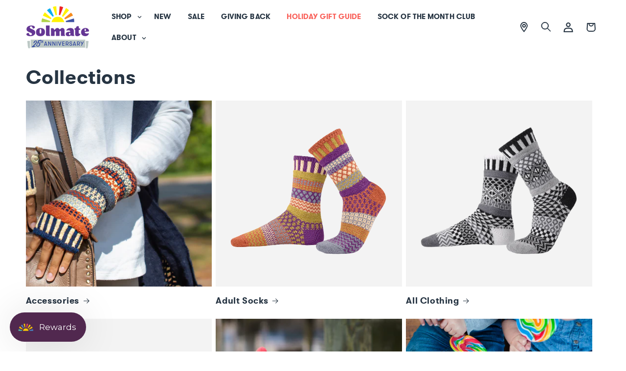

--- FILE ---
content_type: text/html; charset=utf-8
request_url: https://solmatesocks.com/products/?okeReviewsNextUrl=%252Fstores%252F0f46992a-e491-464a-a908-93577883e0cf%252Fproducts%252Fshopify-4572367061058%252Freviews%253Flimit%253D5%2526orderBy%253Dhas_media%252520desc%2526lastEvaluated%253D%25257B%252522subscriberId%252522%25253A%2525220f46992a-e491-464a-a908-93577883e0cf%252522%25252C%252522subscriberId_productId%252522%25253A%2525220f46992a-e491-464a-a908-93577883e0cf%25253Ashopify-4572367061058%252522%25252C%252522reviewId%252522%25253A%2525223c32960c-4a57-40f7-bdd1-cb3108d6c3c4%252522%25252C%252522_hasMedia_dateCreated%252522%25253A%252522false%25253A2020-09-24T00%25253A00%25253A00.000Z%252522%25257D&okeReviewsPageNum=2
body_size: 55651
content:
<!doctype html>
<html class="js" lang="en">
  <head>
    <meta charset="utf-8">
    <meta http-equiv="X-UA-Compatible" content="IE=edge">
    <meta name="viewport" content="width=device-width,initial-scale=1">
    <meta name="google-site-verification" content="4OdqzUjnRiBNwlMP4CMnQoh1NeGTb-ukcsl6-Ztgn9A" />
    <meta name="google-site-verification" content="dv4hRu2FlGY7oTUJoflnkeKzLgzKYq8aVQJgG9r1GfU" />
    <meta name="facebook-domain-verification" content="kc3plg2v7jkzotuyt6dd19xhgqbcho" />
    <meta name="theme-color" content="">
    <link rel="canonical" href="https://solmatesocks.com/collections"><link rel="icon" type="image/png" href="//solmatesocks.com/cdn/shop/files/Sun-favicon.webp?crop=center&height=32&v=1651408791&width=32"><link rel="preconnect" href="https://fonts.shopifycdn.com" crossorigin><title>
      Collections
 &ndash; Solmate Socks</title>

    
      <meta name="description" content="Mismatched with love. Our socks are full of love and warmth and character. They’re here to hug that most-neglected part of your body, reminding you to pay attention to the little details that so often matter most.">
    

    

<meta property="og:site_name" content="Solmate Socks">
<meta property="og:url" content="https://solmatesocks.com/collections">
<meta property="og:title" content="Collections">
<meta property="og:type" content="website">
<meta property="og:description" content="Mismatched with love. Our socks are full of love and warmth and character. They’re here to hug that most-neglected part of your body, reminding you to pay attention to the little details that so often matter most."><meta property="og:image" content="http://solmatesocks.com/cdn/shop/files/A8982695-1D43-479C-A1FE-F1B56CC21732.png?v=1641317353">
  <meta property="og:image:secure_url" content="https://solmatesocks.com/cdn/shop/files/A8982695-1D43-479C-A1FE-F1B56CC21732.png?v=1641317353">
  <meta property="og:image:width" content="1000">
  <meta property="og:image:height" content="500"><meta name="twitter:card" content="summary_large_image">
<meta name="twitter:title" content="Collections">
<meta name="twitter:description" content="Mismatched with love. Our socks are full of love and warmth and character. They’re here to hug that most-neglected part of your body, reminding you to pay attention to the little details that so often matter most.">

    <meta name="format-detection" content="telephone=no">

    <script src="//solmatesocks.com/cdn/shop/t/152/assets/constants.js?v=132983761750457495441731457744" defer="defer"></script>
    <script src="//solmatesocks.com/cdn/shop/t/152/assets/pubsub.js?v=158357773527763999511731457744" defer="defer"></script>
    <script src="//solmatesocks.com/cdn/shop/t/152/assets/global.js?v=131108065756334441231731457744" defer="defer"></script>
    <script src="//solmatesocks.com/cdn/shop/t/152/assets/details-disclosure.js?v=13653116266235556501731457744" defer="defer"></script>
    <script src="//solmatesocks.com/cdn/shop/t/152/assets/details-modal.js?v=25581673532751508451731457744" defer="defer"></script>
    <script src="//solmatesocks.com/cdn/shop/t/152/assets/search-form.js?v=133129549252120666541731457744" defer="defer"></script><script src="//solmatesocks.com/cdn/shop/t/152/assets/animations.js?v=88693664871331136111731457744" defer="defer"></script><script src="//solmatesocks.com/cdn/shop/t/152/assets/alpine-product.js?v=121642804851053619301731457744" defer></script>
    <script src="//solmatesocks.com/cdn/shop/t/152/assets/alpinejs@3.13.0.min.js?v=155800976476016910531731457744" defer></script> 
    <style data-shopify>


.product-form__input input[type="radio"].swatch.artichoke + label,
.linked-item__swatch.swatch.artichoke label{background-image: url(//solmatesocks.com/cdn/shop/files/Artichoke-Crew.png?v=1715097387&width=50);}

.product-form__input input[type="radio"].swatch.balsam + label,
.linked-item__swatch.swatch.balsam label{background-image: url(//solmatesocks.com/cdn/shop/files/Balsam.png?v=1715097479&width=50);}

.product-form__input input[type="radio"].swatch.balsam + label,
.linked-item__swatch.swatch.balsam label{background-image: url(//solmatesocks.com/cdn/shop/files/Balsam.png?v=1715097479&width=50);}

.product-form__input input[type="radio"].swatch.bamboo + label,
.linked-item__swatch.swatch.bamboo label{background-image: url(//solmatesocks.com/cdn/shop/files/Bamboo_e5717406-028a-465a-af0d-3b313b96d237.png?v=1715097479&width=50);}

.product-form__input input[type="radio"].swatch.bateau-mouche + label,
.linked-item__swatch.swatch.bateau-mouche label{background-image: url(//solmatesocks.com/cdn/shop/files/BateauMouche-Swatch.png?v=1744652606&width=50);}

.product-form__input input[type="radio"].swatch.birch + label,
.linked-item__swatch.swatch.birch label{background-image: url(//solmatesocks.com/cdn/shop/files/Birch_3e8050bc-bc19-41d8-aae8-313e4a087937.png?v=1715097480&width=50);}

.product-form__input input[type="radio"].swatch.bluebell + label,
.linked-item__swatch.swatch.bluebell label{background-image: url(//solmatesocks.com/cdn/shop/files/Bluebell.png?v=1715097479&width=50);}

.product-form__input input[type="radio"].swatch.cayenne + label,
.linked-item__swatch.swatch.cayenne label{background-image: url(//solmatesocks.com/cdn/shop/files/Cayenne_4a715f92-d7fe-4d6c-bbff-e9487292dc27.png?v=1715097359&width=50);}

.product-form__input input[type="radio"].swatch.chicory + label,
.linked-item__swatch.swatch.chicory label{background-image: url(//solmatesocks.com/cdn/shop/files/Chicory_c53c2123-3433-4c77-a183-facd328c8097.png?v=1715097479&width=50);}

.product-form__input input[type="radio"].swatch.cosmos + label,
.linked-item__swatch.swatch.cosmos label{background-image: url(//solmatesocks.com/cdn/shop/files/Cosmos_529afb2c-4dfa-4086-8d3f-639a2fb35f09.png?v=1715097479&width=50);}

.product-form__input input[type="radio"].swatch.cumin + label,
.linked-item__swatch.swatch.cumin label{background-image: url(//solmatesocks.com/cdn/shop/files/Cumin_4f1f6822-bf2e-4b89-9df4-474f64a58d16.png?v=1715097479&width=50);}

.product-form__input input[type="radio"].swatch.cupid + label,
.linked-item__swatch.swatch.cupid label{background-image: url(//solmatesocks.com/cdn/shop/files/Cupid_1fdc95da-0f47-492a-a399-35a8d846ab3b.png?v=1715097479&width=50);}

.product-form__input input[type="radio"].swatch.dahlia + label,
.linked-item__swatch.swatch.dahlia label{background-image: url(//solmatesocks.com/cdn/shop/files/Dahlia_24fd6e26-bf66-4f24-8498-410c87d6bd7e.png?v=1715097479&width=50);}

.product-form__input input[type="radio"].swatch.day-of-the-dead + label,
.linked-item__swatch.swatch.day-of-the-dead label{background-image: url(//solmatesocks.com/cdn/shop/files/DayOfTheDead_dd9bb969-463d-486a-843f-ae8802686fc7.png?v=1715097479&width=50);}

.product-form__input input[type="radio"].swatch.denim + label,
.linked-item__swatch.swatch.denim label{background-image: url(//solmatesocks.com/cdn/shop/files/Cabin-Denim_4f4776d0-659f-4071-acdd-3e04c067c4bd.png?v=1715097479&width=50);}

.product-form__input input[type="radio"].swatch.dogwood + label,
.linked-item__swatch.swatch.dogwood label{background-image: url(//solmatesocks.com/cdn/shop/files/Dogwood_019f60b3-470f-48d4-b0ba-1ec851b60ec0.png?v=1715097480&width=50);}

.product-form__input input[type="radio"].swatch.evergreen + label,
.linked-item__swatch.swatch.evergreen label{background-image: url(//solmatesocks.com/cdn/shop/files/Evergreen_e1eee899-07fc-42a3-bb31-036b3766dea3.png?v=1715097479&width=50);}

.product-form__input input[type="radio"].swatch.fall-foliage + label,
.linked-item__swatch.swatch.fall-foliage label{background-image: url(//solmatesocks.com/cdn/shop/files/FallFoliage_67ed24db-494c-4087-aea1-58a96d9ef718.png?v=1715097480&width=50);}

.product-form__input input[type="radio"].swatch.fiddlehead + label,
.linked-item__swatch.swatch.fiddlehead label{background-image: url(//solmatesocks.com/cdn/shop/files/Fiddlehead-swatch.png?v=1744652606&width=50);}

.product-form__input input[type="radio"].swatch.fig + label,
.linked-item__swatch.swatch.fig label{background-image: url(//solmatesocks.com/cdn/shop/files/Fig_c3388c33-0ab7-418f-872f-9b1589f6cefa.png?v=1715097480&width=50);}

.product-form__input input[type="radio"].swatch.fire + label,
.linked-item__swatch.swatch.fire label{background-image: url(//solmatesocks.com/cdn/shop/files/Fire_29f943ac-f6e8-439c-91d3-4451e42727f2.png?v=1715097479&width=50);}

.product-form__input input[type="radio"].swatch.firefly + label,
.linked-item__swatch.swatch.firefly label{background-image: url(//solmatesocks.com/cdn/shop/files/Firefly-Baby.png?v=1715097479&width=50);}

.product-form__input input[type="radio"].swatch.gemstone + label,
.linked-item__swatch.swatch.gemstone label{background-image: url(//solmatesocks.com/cdn/shop/files/Gemstone_a6142a2c-46c0-46a8-b30d-fd3e6b5deb0a.png?v=1715097480&width=50);}

.product-form__input input[type="radio"].swatch.hearts + label,
.linked-item__swatch.swatch.hearts label{background-image: url(//solmatesocks.com/cdn/shop/files/Hearts-Quarter.png?v=1715097479&width=50);}

.product-form__input input[type="radio"].swatch.honey-bee + label,
.linked-item__swatch.swatch.honey-bee label{background-image: url(//solmatesocks.com/cdn/shop/files/honeyBee.png?v=1715101963&width=50);}

.product-form__input input[type="radio"].swatch.horizon + label,
.linked-item__swatch.swatch.horizon label{background-image: url(//solmatesocks.com/cdn/shop/files/Horizon_dd8f0c41-8897-4ad1-9bf5-8fb37608d66a.png?v=1715097480&width=50);}

.product-form__input input[type="radio"].swatch.hummingbird + label,
.linked-item__swatch.swatch.hummingbird label{background-image: url(//solmatesocks.com/cdn/shop/files/hummingbird.png?v=1715102080&width=50);}

.product-form__input input[type="radio"].swatch.ink + label,
.linked-item__swatch.swatch.ink label{background-image: url(//solmatesocks.com/cdn/shop/files/Cabin-Ink_b139b8df-2907-4c22-9005-60ffa302db3f.png?v=1715097480&width=50);}

.product-form__input input[type="radio"].swatch.junebug + label,
.linked-item__swatch.swatch.junebug label{background-image: url(//solmatesocks.com/cdn/shop/files/Junebug-Baby.png?v=1715097480&width=50);}

.product-form__input input[type="radio"].swatch.la-seine + label,
.linked-item__swatch.swatch.la-seine label{background-image: url(//solmatesocks.com/cdn/shop/files/LaSeine_0fec3481-2f21-4128-8acc-c0f449e69f58.png?v=1715097479&width=50);}

.product-form__input input[type="radio"].swatch.larkspur + label,
.linked-item__swatch.swatch.larkspur label{background-image: url(//solmatesocks.com/cdn/shop/files/Larkspur.png?v=1715097480&width=50);}

.product-form__input input[type="radio"].swatch.lemongrass + label,
.linked-item__swatch.swatch.lemongrass label{background-image: url(//solmatesocks.com/cdn/shop/files/Lemongrass_a50bcd62-fdf4-4111-a085-91227fdeb8a4.png?v=1715097479&width=50);}

.product-form__input input[type="radio"].swatch.lilac + label,
.linked-item__swatch.swatch.lilac label{background-image: url(//solmatesocks.com/cdn/shop/files/Lilac_7ae8714d-b18d-4132-b7a9-7cf1d0dd9f55.png?v=1715097480&width=50);}

.product-form__input input[type="radio"].swatch.lime + label,
.linked-item__swatch.swatch.lime label{background-image: url(//solmatesocks.com/cdn/shop/files/Lime_6e27d161-0ef6-44d9-8c96-9a45d54aa695.png?v=1715097480&width=50);}

.product-form__input input[type="radio"].swatch.love + label,
.linked-item__swatch.swatch.love label{background-image: url(//solmatesocks.com/cdn/shop/files/Love.png?v=1715097480&width=50);}

.product-form__input input[type="radio"].swatch.lovebug + label,
.linked-item__swatch.swatch.lovebug label{background-image: url(//solmatesocks.com/cdn/shop/files/Lovebug-Baby.png?v=1715097480&width=50);}

.product-form__input input[type="radio"].swatch.madrona + label,
.linked-item__swatch.swatch.madrona label{background-image: url(//solmatesocks.com/cdn/shop/files/Madrona.png?v=1715097480&width=50);}

.product-form__input input[type="radio"].swatch.mango + label,
.linked-item__swatch.swatch.mango label{background-image: url(//solmatesocks.com/cdn/shop/files/Mango_4535747d-a2e1-4c59-8023-3e3b0fac1722.png?v=1715097480&width=50);}

.product-form__input input[type="radio"].swatch.masala + label,
.linked-item__swatch.swatch.masala label{background-image: url(//solmatesocks.com/cdn/shop/files/Masala_e7e2af1f-a557-4321-b6bd-30d31d7d60aa.png?v=1715097480&width=50);}

.product-form__input input[type="radio"].swatch.midnight + label,
.linked-item__swatch.swatch.midnight label{background-image: url(//solmatesocks.com/cdn/shop/files/Midnight_2ee83fb0-02f1-4464-813c-164a86c8d428.png?v=1715097479&width=50);}

.product-form__input input[type="radio"].swatch.mirage + label,
.linked-item__swatch.swatch.mirage label{background-image: url(//solmatesocks.com/cdn/shop/files/Mirage_c5f80cbe-242c-41f9-b39f-533007f04f11.png?v=1715097479&width=50);}

.product-form__input input[type="radio"].swatch.moonlight + label,
.linked-item__swatch.swatch.moonlight label{background-image: url(//solmatesocks.com/cdn/shop/files/Moonlight-Baby.png?v=1715097480&width=50);}

.product-form__input input[type="radio"].swatch.morning-glory + label,
.linked-item__swatch.swatch.morning-glory label{background-image: url(//solmatesocks.com/cdn/shop/files/MorningGlory.png?v=1715097479&width=50);}

.product-form__input input[type="radio"].swatch.nutmeg + label,
.linked-item__swatch.swatch.nutmeg label{background-image: url(//solmatesocks.com/cdn/shop/files/Nutmeg_365bafb9-c170-4828-a223-978b3316692b.png?v=1715097479&width=50);}

.product-form__input input[type="radio"].swatch.ocean-turtle + label,
.linked-item__swatch.swatch.ocean-turtle label{background-image: url(//solmatesocks.com/cdn/shop/files/oceanTurtle.png?v=1715101963&width=50);}

.product-form__input input[type="radio"].swatch.olive + label,
.linked-item__swatch.swatch.olive label{background-image: url(//solmatesocks.com/cdn/shop/files/Olive_d12132b0-cdcc-4fce-a2cc-aa427ca44a92.png?v=1715097479&width=50);}

.product-form__input input[type="radio"].swatch.pepper + label,
.linked-item__swatch.swatch.pepper label{background-image: url(//solmatesocks.com/cdn/shop/files/Pepper_9e0482c8-04a3-4bb3-9d4c-0c2abd9021b6.png?v=1715097479&width=50);}

.product-form__input input[type="radio"].swatch.periwinkle + label,
.linked-item__swatch.swatch.periwinkle label{background-image: url(//solmatesocks.com/cdn/shop/files/Periwinkle.png?v=1715097479&width=50);}

.product-form__input input[type="radio"].swatch.petunia + label,
.linked-item__swatch.swatch.petunia label{background-image: url(//solmatesocks.com/cdn/shop/files/Petunia.png?v=1715097479&width=50);}

.product-form__input input[type="radio"].swatch.pinktober + label,
.linked-item__swatch.swatch.pinktober label{background-image: url(//solmatesocks.com/cdn/shop/files/pinktober_71fc00d0-f093-4428-9c12-59d97d796a4a.png?v=1715101963&width=50);}

.product-form__input input[type="radio"].swatch.pistachio + label,
.linked-item__swatch.swatch.pistachio label{background-image: url(//solmatesocks.com/cdn/shop/files/Pistachio-Quarter.png?v=1715097479&width=50);}

.product-form__input input[type="radio"].swatch.plum + label,
.linked-item__swatch.swatch.plum label{background-image: url(//solmatesocks.com/cdn/shop/files/Cabin-Plum_8acf7b17-8259-4780-a3cf-a93114958259.png?v=1715097479&width=50);}

.product-form__input input[type="radio"].swatch.ponderosa + label,
.linked-item__swatch.swatch.ponderosa label{background-image: url(//solmatesocks.com/cdn/shop/files/Ponderosa_cbb2adf7-4e5f-4302-af5d-881d6413770d.png?v=1715097479&width=50);}

.product-form__input input[type="radio"].swatch.prism + label,
.linked-item__swatch.swatch.prism label{background-image: url(//solmatesocks.com/cdn/shop/files/Prism-Baby.png?v=1715097479&width=50);}

.product-form__input input[type="radio"].swatch.pumpkin-pie + label,
.linked-item__swatch.swatch.pumpkin-pie label{background-image: url(//solmatesocks.com/cdn/shop/files/PumpkinPie-Quarter.png?v=1715097479&width=50);}

.product-form__input input[type="radio"].swatch.purple-rain + label,
.linked-item__swatch.swatch.purple-rain label{background-image: url(//solmatesocks.com/cdn/shop/files/PurpleRain.png?v=1715097479&width=50);}

.product-form__input input[type="radio"].swatch.rainbow + label,
.linked-item__swatch.swatch.rainbow label{background-image: url(//solmatesocks.com/cdn/shop/files/Rainbow_78e37f34-ff63-4846-9d56-9be82dc61e12.png?v=1715097479&width=50);}

.product-form__input input[type="radio"].swatch.raspberry + label,
.linked-item__swatch.swatch.raspberry label{background-image: url(//solmatesocks.com/cdn/shop/files/Raspberry_62c5dfd3-6d70-46b7-8188-8f576d2fbfdd.png?v=1715097479&width=50);}

.product-form__input input[type="radio"].swatch.roly-poly + label,
.linked-item__swatch.swatch.roly-poly label{background-image: url(//solmatesocks.com/cdn/shop/files/Rolypoly-Baby.png?v=1715097479&width=50);}

.product-form__input input[type="radio"].swatch.rose + label,
.linked-item__swatch.swatch.rose label{background-image: url(//solmatesocks.com/cdn/shop/files/Cabin-Rose_9af4928e-8ad3-4266-ac75-7a4ab25a5976.png?v=1715097480&width=50);}

.product-form__input input[type="radio"].swatch.rosewood + label,
.linked-item__swatch.swatch.rosewood label{background-image: url(//solmatesocks.com/cdn/shop/files/Rosewood.png?v=1715097479&width=50);}

.product-form__input input[type="radio"].swatch.sage + label,
.linked-item__swatch.swatch.sage label{background-image: url(//solmatesocks.com/cdn/shop/files/Cabin-Sage_0189c481-da2d-4dcd-8baa-89b85f891795.png?v=1715097480&width=50);}

.product-form__input input[type="radio"].swatch.savanna + label,
.linked-item__swatch.swatch.savanna label{background-image: url(//solmatesocks.com/cdn/shop/files/savanna.png?v=1715101963&width=50);}

.product-form__input input[type="radio"].swatch.snowdrop + label,
.linked-item__swatch.swatch.snowdrop label{background-image: url(//solmatesocks.com/cdn/shop/files/Snowdrop.png?v=1715097480&width=50);}

.product-form__input input[type="radio"].swatch.snowfall + label,
.linked-item__swatch.swatch.snowfall label{background-image: url(//solmatesocks.com/cdn/shop/files/Snowfall_dc3e7245-d9c3-48e8-89ae-6582392d77bd.png?v=1715097480&width=50);}

.product-form__input input[type="radio"].swatch.starlight + label,
.linked-item__swatch.swatch.starlight label{background-image: url(//solmatesocks.com/cdn/shop/files/Starlight.png?v=1715097479&width=50);}

.product-form__input input[type="radio"].swatch.storm + label,
.linked-item__swatch.swatch.storm label{background-image: url(//solmatesocks.com/cdn/shop/files/Storm.png?v=1715097480&width=50);}

.product-form__input input[type="radio"].swatch.sunny + label,
.linked-item__swatch.swatch.sunny label{background-image: url(//solmatesocks.com/cdn/shop/files/Sunny_4f3a339a-a9f5-42cf-bd27-6c6581131c5c.png?v=1715097480&width=50);}

.product-form__input input[type="radio"].swatch.twilight + label,
.linked-item__swatch.swatch.twilight label{background-image: url(//solmatesocks.com/cdn/shop/files/Twilight_f2c2caad-d3dd-47b9-a773-353ea01ad941.png?v=1715097480&width=50);}

.product-form__input input[type="radio"].swatch.walnut + label,
.linked-item__swatch.swatch.walnut label{background-image: url(//solmatesocks.com/cdn/shop/files/Walnut_0d943bfd-c830-4aa6-9628-5cd2b4bd8b10.png?v=1715097480&width=50);}

.product-form__input input[type="radio"].swatch.water + label,
.linked-item__swatch.swatch.water label{background-image: url(//solmatesocks.com/cdn/shop/files/Water_8fba4715-bc37-43bb-a5b6-241f8fd884ac.png?v=1715097480&width=50);}

.product-form__input input[type="radio"].swatch.wisteria + label,
.linked-item__swatch.swatch.wisteria label{background-image: url(//solmatesocks.com/cdn/shop/files/Wisteria_d3699cef-44ca-4ca3-94e0-f81a2549623d.png?v=1715097479&width=50);}

.product-form__input input[type="radio"].swatch.yuletide + label,
.linked-item__swatch.swatch.yuletide label{background-image: url(//solmatesocks.com/cdn/shop/files/Yuletide_6d0562bd-aa8c-488d-9b9a-ba2de86aad4e.png?v=1715097480&width=50);}


</style>
    <script>window.performance && window.performance.mark && window.performance.mark('shopify.content_for_header.start');</script><meta name="google-site-verification" content="4OdqzUjnRiBNwlMP4CMnQoh1NeGTb-ukcsl6-Ztgn9A">
<meta name="google-site-verification" content="c4_YxXO1Cvik9dhZBhYa3_xyBeogKZjlk14PW6OSY-U">
<meta name="facebook-domain-verification" content="ztejxh02nrbdv2ux6vus4biy6ttdbd">
<meta name="google-site-verification" content="yMdfaBaRcDvyKJuaGRabR4q1NNCRsM1dOq9eZWyQDmE">
<meta id="shopify-digital-wallet" name="shopify-digital-wallet" content="/489488450/digital_wallets/dialog">
<meta name="shopify-checkout-api-token" content="f8b6501bea4b79ef3a6d8a6c93a3e29a">
<meta id="in-context-paypal-metadata" data-shop-id="489488450" data-venmo-supported="false" data-environment="production" data-locale="en_US" data-paypal-v4="true" data-currency="USD">
<script async="async" src="/checkouts/internal/preloads.js?locale=en-US"></script>
<link rel="preconnect" href="https://shop.app" crossorigin="anonymous">
<script async="async" src="https://shop.app/checkouts/internal/preloads.js?locale=en-US&shop_id=489488450" crossorigin="anonymous"></script>
<script id="apple-pay-shop-capabilities" type="application/json">{"shopId":489488450,"countryCode":"US","currencyCode":"USD","merchantCapabilities":["supports3DS"],"merchantId":"gid:\/\/shopify\/Shop\/489488450","merchantName":"Solmate Socks","requiredBillingContactFields":["postalAddress","email"],"requiredShippingContactFields":["postalAddress","email"],"shippingType":"shipping","supportedNetworks":["visa","masterCard","amex","discover","elo","jcb"],"total":{"type":"pending","label":"Solmate Socks","amount":"1.00"},"shopifyPaymentsEnabled":true,"supportsSubscriptions":true}</script>
<script id="shopify-features" type="application/json">{"accessToken":"f8b6501bea4b79ef3a6d8a6c93a3e29a","betas":["rich-media-storefront-analytics"],"domain":"solmatesocks.com","predictiveSearch":true,"shopId":489488450,"locale":"en"}</script>
<script>var Shopify = Shopify || {};
Shopify.shop = "solmate-socks.myshopify.com";
Shopify.locale = "en";
Shopify.currency = {"active":"USD","rate":"1.0"};
Shopify.country = "US";
Shopify.theme = {"name":"Copy of SOL [Mon Staging 240829] Dawn 15","id":129618935874,"schema_name":"Dawn","schema_version":"15.0.2","theme_store_id":null,"role":"main"};
Shopify.theme.handle = "null";
Shopify.theme.style = {"id":null,"handle":null};
Shopify.cdnHost = "solmatesocks.com/cdn";
Shopify.routes = Shopify.routes || {};
Shopify.routes.root = "/";</script>
<script type="module">!function(o){(o.Shopify=o.Shopify||{}).modules=!0}(window);</script>
<script>!function(o){function n(){var o=[];function n(){o.push(Array.prototype.slice.apply(arguments))}return n.q=o,n}var t=o.Shopify=o.Shopify||{};t.loadFeatures=n(),t.autoloadFeatures=n()}(window);</script>
<script>
  window.ShopifyPay = window.ShopifyPay || {};
  window.ShopifyPay.apiHost = "shop.app\/pay";
  window.ShopifyPay.redirectState = null;
</script>
<script id="shop-js-analytics" type="application/json">{"pageType":"list-collections"}</script>
<script defer="defer" async type="module" src="//solmatesocks.com/cdn/shopifycloud/shop-js/modules/v2/client.init-shop-cart-sync_Bc8-qrdt.en.esm.js"></script>
<script defer="defer" async type="module" src="//solmatesocks.com/cdn/shopifycloud/shop-js/modules/v2/chunk.common_CmNk3qlo.esm.js"></script>
<script type="module">
  await import("//solmatesocks.com/cdn/shopifycloud/shop-js/modules/v2/client.init-shop-cart-sync_Bc8-qrdt.en.esm.js");
await import("//solmatesocks.com/cdn/shopifycloud/shop-js/modules/v2/chunk.common_CmNk3qlo.esm.js");

  window.Shopify.SignInWithShop?.initShopCartSync?.({"fedCMEnabled":true,"windoidEnabled":true});

</script>
<script>
  window.Shopify = window.Shopify || {};
  if (!window.Shopify.featureAssets) window.Shopify.featureAssets = {};
  window.Shopify.featureAssets['shop-js'] = {"shop-cart-sync":["modules/v2/client.shop-cart-sync_DOpY4EW0.en.esm.js","modules/v2/chunk.common_CmNk3qlo.esm.js"],"shop-button":["modules/v2/client.shop-button_CI-s0xGZ.en.esm.js","modules/v2/chunk.common_CmNk3qlo.esm.js"],"init-fed-cm":["modules/v2/client.init-fed-cm_D2vsy40D.en.esm.js","modules/v2/chunk.common_CmNk3qlo.esm.js"],"init-windoid":["modules/v2/client.init-windoid_CXNAd0Cm.en.esm.js","modules/v2/chunk.common_CmNk3qlo.esm.js"],"shop-toast-manager":["modules/v2/client.shop-toast-manager_Cx0C6may.en.esm.js","modules/v2/chunk.common_CmNk3qlo.esm.js"],"shop-cash-offers":["modules/v2/client.shop-cash-offers_CL9Nay2h.en.esm.js","modules/v2/chunk.common_CmNk3qlo.esm.js","modules/v2/chunk.modal_CvhjeixQ.esm.js"],"avatar":["modules/v2/client.avatar_BTnouDA3.en.esm.js"],"init-shop-email-lookup-coordinator":["modules/v2/client.init-shop-email-lookup-coordinator_B9mmbKi4.en.esm.js","modules/v2/chunk.common_CmNk3qlo.esm.js"],"init-shop-cart-sync":["modules/v2/client.init-shop-cart-sync_Bc8-qrdt.en.esm.js","modules/v2/chunk.common_CmNk3qlo.esm.js"],"pay-button":["modules/v2/client.pay-button_Bhm3077V.en.esm.js","modules/v2/chunk.common_CmNk3qlo.esm.js"],"init-customer-accounts-sign-up":["modules/v2/client.init-customer-accounts-sign-up_C7zhr03q.en.esm.js","modules/v2/client.shop-login-button_BbMx65lK.en.esm.js","modules/v2/chunk.common_CmNk3qlo.esm.js","modules/v2/chunk.modal_CvhjeixQ.esm.js"],"init-shop-for-new-customer-accounts":["modules/v2/client.init-shop-for-new-customer-accounts_rLbLSDTe.en.esm.js","modules/v2/client.shop-login-button_BbMx65lK.en.esm.js","modules/v2/chunk.common_CmNk3qlo.esm.js","modules/v2/chunk.modal_CvhjeixQ.esm.js"],"checkout-modal":["modules/v2/client.checkout-modal_Fp9GouFF.en.esm.js","modules/v2/chunk.common_CmNk3qlo.esm.js","modules/v2/chunk.modal_CvhjeixQ.esm.js"],"init-customer-accounts":["modules/v2/client.init-customer-accounts_DkVf8Jdu.en.esm.js","modules/v2/client.shop-login-button_BbMx65lK.en.esm.js","modules/v2/chunk.common_CmNk3qlo.esm.js","modules/v2/chunk.modal_CvhjeixQ.esm.js"],"shop-login-button":["modules/v2/client.shop-login-button_BbMx65lK.en.esm.js","modules/v2/chunk.common_CmNk3qlo.esm.js","modules/v2/chunk.modal_CvhjeixQ.esm.js"],"shop-login":["modules/v2/client.shop-login_B9KWmZaW.en.esm.js","modules/v2/chunk.common_CmNk3qlo.esm.js","modules/v2/chunk.modal_CvhjeixQ.esm.js"],"shop-follow-button":["modules/v2/client.shop-follow-button_B-omSWeu.en.esm.js","modules/v2/chunk.common_CmNk3qlo.esm.js","modules/v2/chunk.modal_CvhjeixQ.esm.js"],"lead-capture":["modules/v2/client.lead-capture_DZQFWrYz.en.esm.js","modules/v2/chunk.common_CmNk3qlo.esm.js","modules/v2/chunk.modal_CvhjeixQ.esm.js"],"payment-terms":["modules/v2/client.payment-terms_Bl_bs7GP.en.esm.js","modules/v2/chunk.common_CmNk3qlo.esm.js","modules/v2/chunk.modal_CvhjeixQ.esm.js"]};
</script>
<script>(function() {
  var isLoaded = false;
  function asyncLoad() {
    if (isLoaded) return;
    isLoaded = true;
    var urls = ["https:\/\/gdprcdn.b-cdn.net\/js\/gdpr_cookie_consent.min.js?shop=solmate-socks.myshopify.com","https:\/\/str.rise-ai.com\/?shop=solmate-socks.myshopify.com","https:\/\/strn.rise-ai.com\/?shop=solmate-socks.myshopify.com","https:\/\/tools.luckyorange.com\/core\/lo.js?site-id=9aff609c\u0026shop=solmate-socks.myshopify.com"];
    for (var i = 0; i < urls.length; i++) {
      var s = document.createElement('script');
      s.type = 'text/javascript';
      s.async = true;
      s.src = urls[i];
      var x = document.getElementsByTagName('script')[0];
      x.parentNode.insertBefore(s, x);
    }
  };
  if(window.attachEvent) {
    window.attachEvent('onload', asyncLoad);
  } else {
    window.addEventListener('load', asyncLoad, false);
  }
})();</script>
<script id="__st">var __st={"a":489488450,"offset":-28800,"reqid":"7fe41af7-edd8-44af-8c0d-55e9d73988c4-1762189218","pageurl":"solmatesocks.com\/products?okeReviewsNextUrl=%252Fstores%252F0f46992a-e491-464a-a908-93577883e0cf%252Fproducts%252Fshopify-4572367061058%252Freviews%253Flimit%253D5%2526orderBy%253Dhas_media%252520desc%2526lastEvaluated%253D%25257B%252522subscriberId%252522%25253A%2525220f46992a-e491-464a-a908-93577883e0cf%252522%25252C%252522subscriberId_productId%252522%25253A%2525220f46992a-e491-464a-a908-93577883e0cf%25253Ashopify-4572367061058%252522%25252C%252522reviewId%252522%25253A%2525223c32960c-4a57-40f7-bdd1-cb3108d6c3c4%252522%25252C%252522_hasMedia_dateCreated%252522%25253A%252522false%25253A2020-09-24T00%25253A00%25253A00.000Z%252522%25257D\u0026okeReviewsPageNum=2","u":"f5ce29132b83","p":"collections"};</script>
<script>window.ShopifyPaypalV4VisibilityTracking = true;</script>
<script id="captcha-bootstrap">!function(){'use strict';const t='contact',e='account',n='new_comment',o=[[t,t],['blogs',n],['comments',n],[t,'customer']],c=[[e,'customer_login'],[e,'guest_login'],[e,'recover_customer_password'],[e,'create_customer']],r=t=>t.map((([t,e])=>`form[action*='/${t}']:not([data-nocaptcha='true']) input[name='form_type'][value='${e}']`)).join(','),a=t=>()=>t?[...document.querySelectorAll(t)].map((t=>t.form)):[];function s(){const t=[...o],e=r(t);return a(e)}const i='password',u='form_key',d=['recaptcha-v3-token','g-recaptcha-response','h-captcha-response',i],f=()=>{try{return window.sessionStorage}catch{return}},m='__shopify_v',_=t=>t.elements[u];function p(t,e,n=!1){try{const o=window.sessionStorage,c=JSON.parse(o.getItem(e)),{data:r}=function(t){const{data:e,action:n}=t;return t[m]||n?{data:e,action:n}:{data:t,action:n}}(c);for(const[e,n]of Object.entries(r))t.elements[e]&&(t.elements[e].value=n);n&&o.removeItem(e)}catch(o){console.error('form repopulation failed',{error:o})}}const l='form_type',E='cptcha';function T(t){t.dataset[E]=!0}const w=window,h=w.document,L='Shopify',v='ce_forms',y='captcha';let A=!1;((t,e)=>{const n=(g='f06e6c50-85a8-45c8-87d0-21a2b65856fe',I='https://cdn.shopify.com/shopifycloud/storefront-forms-hcaptcha/ce_storefront_forms_captcha_hcaptcha.v1.5.2.iife.js',D={infoText:'Protected by hCaptcha',privacyText:'Privacy',termsText:'Terms'},(t,e,n)=>{const o=w[L][v],c=o.bindForm;if(c)return c(t,g,e,D).then(n);var r;o.q.push([[t,g,e,D],n]),r=I,A||(h.body.append(Object.assign(h.createElement('script'),{id:'captcha-provider',async:!0,src:r})),A=!0)});var g,I,D;w[L]=w[L]||{},w[L][v]=w[L][v]||{},w[L][v].q=[],w[L][y]=w[L][y]||{},w[L][y].protect=function(t,e){n(t,void 0,e),T(t)},Object.freeze(w[L][y]),function(t,e,n,w,h,L){const[v,y,A,g]=function(t,e,n){const i=e?o:[],u=t?c:[],d=[...i,...u],f=r(d),m=r(i),_=r(d.filter((([t,e])=>n.includes(e))));return[a(f),a(m),a(_),s()]}(w,h,L),I=t=>{const e=t.target;return e instanceof HTMLFormElement?e:e&&e.form},D=t=>v().includes(t);t.addEventListener('submit',(t=>{const e=I(t);if(!e)return;const n=D(e)&&!e.dataset.hcaptchaBound&&!e.dataset.recaptchaBound,o=_(e),c=g().includes(e)&&(!o||!o.value);(n||c)&&t.preventDefault(),c&&!n&&(function(t){try{if(!f())return;!function(t){const e=f();if(!e)return;const n=_(t);if(!n)return;const o=n.value;o&&e.removeItem(o)}(t);const e=Array.from(Array(32),(()=>Math.random().toString(36)[2])).join('');!function(t,e){_(t)||t.append(Object.assign(document.createElement('input'),{type:'hidden',name:u})),t.elements[u].value=e}(t,e),function(t,e){const n=f();if(!n)return;const o=[...t.querySelectorAll(`input[type='${i}']`)].map((({name:t})=>t)),c=[...d,...o],r={};for(const[a,s]of new FormData(t).entries())c.includes(a)||(r[a]=s);n.setItem(e,JSON.stringify({[m]:1,action:t.action,data:r}))}(t,e)}catch(e){console.error('failed to persist form',e)}}(e),e.submit())}));const S=(t,e)=>{t&&!t.dataset[E]&&(n(t,e.some((e=>e===t))),T(t))};for(const o of['focusin','change'])t.addEventListener(o,(t=>{const e=I(t);D(e)&&S(e,y())}));const B=e.get('form_key'),M=e.get(l),P=B&&M;t.addEventListener('DOMContentLoaded',(()=>{const t=y();if(P)for(const e of t)e.elements[l].value===M&&p(e,B);[...new Set([...A(),...v().filter((t=>'true'===t.dataset.shopifyCaptcha))])].forEach((e=>S(e,t)))}))}(h,new URLSearchParams(w.location.search),n,t,e,['guest_login'])})(!0,!0)}();</script>
<script integrity="sha256-52AcMU7V7pcBOXWImdc/TAGTFKeNjmkeM1Pvks/DTgc=" data-source-attribution="shopify.loadfeatures" defer="defer" src="//solmatesocks.com/cdn/shopifycloud/storefront/assets/storefront/load_feature-81c60534.js" crossorigin="anonymous"></script>
<script crossorigin="anonymous" defer="defer" src="//solmatesocks.com/cdn/shopifycloud/storefront/assets/shopify_pay/storefront-65b4c6d7.js?v=20250812"></script>
<script data-source-attribution="shopify.dynamic_checkout.dynamic.init">var Shopify=Shopify||{};Shopify.PaymentButton=Shopify.PaymentButton||{isStorefrontPortableWallets:!0,init:function(){window.Shopify.PaymentButton.init=function(){};var t=document.createElement("script");t.src="https://solmatesocks.com/cdn/shopifycloud/portable-wallets/latest/portable-wallets.en.js",t.type="module",document.head.appendChild(t)}};
</script>
<script data-source-attribution="shopify.dynamic_checkout.buyer_consent">
  function portableWalletsHideBuyerConsent(e){var t=document.getElementById("shopify-buyer-consent"),n=document.getElementById("shopify-subscription-policy-button");t&&n&&(t.classList.add("hidden"),t.setAttribute("aria-hidden","true"),n.removeEventListener("click",e))}function portableWalletsShowBuyerConsent(e){var t=document.getElementById("shopify-buyer-consent"),n=document.getElementById("shopify-subscription-policy-button");t&&n&&(t.classList.remove("hidden"),t.removeAttribute("aria-hidden"),n.addEventListener("click",e))}window.Shopify?.PaymentButton&&(window.Shopify.PaymentButton.hideBuyerConsent=portableWalletsHideBuyerConsent,window.Shopify.PaymentButton.showBuyerConsent=portableWalletsShowBuyerConsent);
</script>
<script data-source-attribution="shopify.dynamic_checkout.cart.bootstrap">document.addEventListener("DOMContentLoaded",(function(){function t(){return document.querySelector("shopify-accelerated-checkout-cart, shopify-accelerated-checkout")}if(t())Shopify.PaymentButton.init();else{new MutationObserver((function(e,n){t()&&(Shopify.PaymentButton.init(),n.disconnect())})).observe(document.body,{childList:!0,subtree:!0})}}));
</script>
<link id="shopify-accelerated-checkout-styles" rel="stylesheet" media="screen" href="https://solmatesocks.com/cdn/shopifycloud/portable-wallets/latest/accelerated-checkout-backwards-compat.css" crossorigin="anonymous">
<style id="shopify-accelerated-checkout-cart">
        #shopify-buyer-consent {
  margin-top: 1em;
  display: inline-block;
  width: 100%;
}

#shopify-buyer-consent.hidden {
  display: none;
}

#shopify-subscription-policy-button {
  background: none;
  border: none;
  padding: 0;
  text-decoration: underline;
  font-size: inherit;
  cursor: pointer;
}

#shopify-subscription-policy-button::before {
  box-shadow: none;
}

      </style>
<script id="sections-script" data-sections="header" defer="defer" src="//solmatesocks.com/cdn/shop/t/152/compiled_assets/scripts.js?27642"></script>
<script>window.performance && window.performance.mark && window.performance.mark('shopify.content_for_header.end');</script>
<link href="//solmatesocks.com/cdn/shop/t/152/assets/gt-walsheim-regular.woff?v=149522927692936587661731457744" as="font" rel="preload">
      <link href="//solmatesocks.com/cdn/shop/t/152/assets/gt-walsheim-medium.woff?v=84363096585480464821731457744" as="font" rel="preload">
      <link href="//solmatesocks.com/cdn/shop/t/152/assets/gt-america-mono-medium.woff?v=7329959970637227561731457744" as="font" rel="preload">

    <style data-shopify>
    
        @font-face {
          font-family: 'GT Walsheim Pro';
          src: url('//solmatesocks.com/cdn/shop/t/152/assets/gt-walsheim-regular.woff?v=149522927692936587661731457744') format("woff"),
              url('//solmatesocks.com/cdn/shop/t/152/assets/gt-walsheim-regular.ttf?v=112482712646327292811731457744') format("ttf");
          font-weight: 400;
          font-display: swap;
        }

        @font-face {
            font-family: 'GT Walsheim Pro';
            src: url('//solmatesocks.com/cdn/shop/t/152/assets/gt-walsheim-medium.woff?v=84363096585480464821731457744') format("woff"),
                url('//solmatesocks.com/cdn/shop/t/152/assets/gt-walsheim-medium.ttf?v=1272619575956636921731457744') format("ttf");
            font-weight: 500;
            font-display: swap;
        }

        @font-face {
            font-family: 'GT Walsheim Pro';
            src: url('//solmatesocks.com/cdn/shop/t/152/assets/gt-walsheim-bold.woff?v=7750901039325837701731457744') format("woff"),
                url('//solmatesocks.com/cdn/shop/t/152/assets/gt-walsheim-bold.ttf?v=172403601929559006921731457744') format("ttf");
            font-weight: 700;
            font-display: swap;
        }

        @font-face {
            font-family: 'GT America Mono';
            src: url('//solmatesocks.com/cdn/shop/t/152/assets/gt-america-mono-medium.woff?v=7329959970637227561731457744') format("woff"),
                url('//solmatesocks.com/cdn/shop/t/152/assets/gt-america-mono-medium.woff2?v=176241835673458315611731457744') format("woff2");
            font-weight: 500;
            font-display: swap;
        }
    
      
        :root,
        .color-background-1 {
          --color-background: 255,255,255;
        
          --gradient-background: #ffffff;
        

        

        --color-foreground: 39,53,67;
        --color-background-contrast: 191,191,191;
        --color-shadow: 18,18,18;
        --color-button: 39,53,67;
        --color-button-text: 255,255,255;
        --color-secondary-button: 255,255,255;
        --color-secondary-button-text: 39,53,67;
        --color-link: 39,53,67;
        --color-badge-foreground: 39,53,67;
        --color-badge-background: 255,255,255;
        --color-badge-border: 39,53,67;
        --payment-terms-background-color: rgb(255 255 255);
      }
      
        
        .color-background-2 {
          --color-background: 243,243,243;
        
          --gradient-background: #f3f3f3;
        

        

        --color-foreground: 39,53,67;
        --color-background-contrast: 179,179,179;
        --color-shadow: 18,18,18;
        --color-button: 57,155,154;
        --color-button-text: 243,243,243;
        --color-secondary-button: 243,243,243;
        --color-secondary-button-text: 151,47,101;
        --color-link: 151,47,101;
        --color-badge-foreground: 39,53,67;
        --color-badge-background: 243,243,243;
        --color-badge-border: 39,53,67;
        --payment-terms-background-color: rgb(243 243 243);
      }
      
        
        .color-inverse {
          --color-background: 134,113,96;
        
          --gradient-background: #867160;
        

        

        --color-foreground: 255,255,255;
        --color-background-contrast: 60,50,43;
        --color-shadow: 18,18,18;
        --color-button: 151,47,101;
        --color-button-text: 255,255,255;
        --color-secondary-button: 134,113,96;
        --color-secondary-button-text: 255,255,255;
        --color-link: 255,255,255;
        --color-badge-foreground: 255,255,255;
        --color-badge-background: 134,113,96;
        --color-badge-border: 255,255,255;
        --payment-terms-background-color: rgb(134 113 96);
      }
      
        
        .color-accent-1 {
          --color-background: 242,238,170;
        
          --gradient-background: #f2eeaa;
        

        

        --color-foreground: 39,53,67;
        --color-background-contrast: 225,216,59;
        --color-shadow: 39,53,67;
        --color-button: 39,53,67;
        --color-button-text: 255,255,255;
        --color-secondary-button: 242,238,170;
        --color-secondary-button-text: 39,53,67;
        --color-link: 39,53,67;
        --color-badge-foreground: 39,53,67;
        --color-badge-background: 242,238,170;
        --color-badge-border: 39,53,67;
        --payment-terms-background-color: rgb(242 238 170);
      }
      
        
        .color-accent-2 {
          --color-background: 57,155,154;
        
          --gradient-background: #399b9a;
        

        

        --color-foreground: 255,255,255;
        --color-background-contrast: 23,62,61;
        --color-shadow: 18,18,18;
        --color-button: 39,53,67;
        --color-button-text: 113,190,175;
        --color-secondary-button: 57,155,154;
        --color-secondary-button-text: 39,53,67;
        --color-link: 39,53,67;
        --color-badge-foreground: 255,255,255;
        --color-badge-background: 57,155,154;
        --color-badge-border: 255,255,255;
        --payment-terms-background-color: rgb(57 155 154);
      }
      
        
        .color-scheme-c7860835-2395-4807-a380-cb6635f4dfc8 {
          --color-background: 230,212,32;
        
          --gradient-background: #e6d420;
        

        

        --color-foreground: 255,255,255;
        --color-background-contrast: 121,111,14;
        --color-shadow: 18,18,18;
        --color-button: 230,212,32;
        --color-button-text: 39,53,67;
        --color-secondary-button: 230,212,32;
        --color-secondary-button-text: 255,255,255;
        --color-link: 255,255,255;
        --color-badge-foreground: 255,255,255;
        --color-badge-background: 230,212,32;
        --color-badge-border: 255,255,255;
        --payment-terms-background-color: rgb(230 212 32);
      }
      
        
        .color-scheme-3a3af663-5b6a-476a-8509-af3cda1fe9ee {
          --color-background: 57,90,63;
        
          --gradient-background: #395a3f;
        

        

        --color-foreground: 255,255,255;
        --color-background-contrast: 8,12,8;
        --color-shadow: 18,18,18;
        --color-button: 57,90,63;
        --color-button-text: 255,255,255;
        --color-secondary-button: 57,90,63;
        --color-secondary-button-text: 255,255,255;
        --color-link: 255,255,255;
        --color-badge-foreground: 255,255,255;
        --color-badge-background: 57,90,63;
        --color-badge-border: 255,255,255;
        --payment-terms-background-color: rgb(57 90 63);
      }
      
        
        .color-scheme-2c30e46b-a794-4259-882d-f3323ce36aec {
          --color-background: 190,15,93;
        
          --gradient-background: #be0f5d;
        

        

        --color-foreground: 255,255,255;
        --color-background-contrast: 72,6,35;
        --color-shadow: 18,18,18;
        --color-button: 255,255,255;
        --color-button-text: 151,47,101;
        --color-secondary-button: 190,15,93;
        --color-secondary-button-text: 255,255,255;
        --color-link: 255,255,255;
        --color-badge-foreground: 255,255,255;
        --color-badge-background: 190,15,93;
        --color-badge-border: 255,255,255;
        --payment-terms-background-color: rgb(190 15 93);
      }
      
        
        .color-scheme-bc86972d-ae67-4184-9654-47cd3b9c1f63 {
          --color-background: 249,132,79;
        
          --gradient-background: #f9844f;
        

        

        --color-foreground: 255,255,255;
        --color-background-contrast: 194,65,7;
        --color-shadow: 18,18,18;
        --color-button: 39,53,67;
        --color-button-text: 255,255,255;
        --color-secondary-button: 249,132,79;
        --color-secondary-button-text: 39,53,67;
        --color-link: 39,53,67;
        --color-badge-foreground: 255,255,255;
        --color-badge-background: 249,132,79;
        --color-badge-border: 255,255,255;
        --payment-terms-background-color: rgb(249 132 79);
      }
      
        
        .color-scheme-aa390574-9280-41ec-882f-0240aeef7f6e {
          --color-background: 151,36,51;
        
          --gradient-background: #972433;
        

        

        --color-foreground: 255,255,255;
        --color-background-contrast: 48,11,16;
        --color-shadow: 18,18,18;
        --color-button: 255,255,255;
        --color-button-text: 218,87,98;
        --color-secondary-button: 151,36,51;
        --color-secondary-button-text: 218,87,98;
        --color-link: 218,87,98;
        --color-badge-foreground: 255,255,255;
        --color-badge-background: 151,36,51;
        --color-badge-border: 255,255,255;
        --payment-terms-background-color: rgb(151 36 51);
      }
      
        
        .color-scheme-e4c96919-de3d-4289-98b1-38bdceb53244 {
          --color-background: 0,0,0;
        
          --gradient-background: rgba(0,0,0,0);
        

        

        --color-foreground: 255,255,255;
        --color-background-contrast: 128,128,128;
        --color-shadow: 211,239,205;
        --color-button: 39,53,67;
        --color-button-text: 255,255,255;
        --color-secondary-button: 0,0,0;
        --color-secondary-button-text: 39,53,67;
        --color-link: 39,53,67;
        --color-badge-foreground: 255,255,255;
        --color-badge-background: 0,0,0;
        --color-badge-border: 255,255,255;
        --payment-terms-background-color: rgb(0 0 0);
      }
      

      body, .color-background-1, .color-background-2, .color-inverse, .color-accent-1, .color-accent-2, .color-scheme-c7860835-2395-4807-a380-cb6635f4dfc8, .color-scheme-3a3af663-5b6a-476a-8509-af3cda1fe9ee, .color-scheme-2c30e46b-a794-4259-882d-f3323ce36aec, .color-scheme-bc86972d-ae67-4184-9654-47cd3b9c1f63, .color-scheme-aa390574-9280-41ec-882f-0240aeef7f6e, .color-scheme-e4c96919-de3d-4289-98b1-38bdceb53244 {
        color: rgba(var(--color-foreground), 1);
        background-color: rgb(var(--color-background));
      }

      :root {
        --color-base-text: 39, 53, 67;
        --color-base-accent-2: 90, 138,196;
        
        
        --font-body-family: 'GT Walsheim Pro', sans-serif;
        --font-body-style: normal;
        --font-body-weight: 400;
        --font-body-weight-bold: 700;

        --font-heading-family: 'GT Walsheim Pro', sans-serif;
        --font-heading-style: normal;
        --font-heading-weight: 700;
        
        

        --font-body-scale: 1.05;
        --font-heading-scale: 0.9523809523809523;

        --media-padding: px;
        --media-border-opacity: 0.05;
        --media-border-width: 1px;
        --media-radius: 0px;
        --media-shadow-opacity: 0.0;
        --media-shadow-horizontal-offset: 0px;
        --media-shadow-vertical-offset: 0px;
        --media-shadow-blur-radius: 0px;
        --media-shadow-visible: 0;

        --page-width: 150rem;
        --page-width-margin: 0rem;

        --product-card-image-padding: 0.0rem;
        --product-card-corner-radius: 0.0rem;
        --product-card-text-alignment: left;
        --product-card-border-width: 0.1rem;
        --product-card-border-opacity: 0.0;
        --product-card-shadow-opacity: 0.1;
        --product-card-shadow-visible: 1;
        --product-card-shadow-horizontal-offset: 0.0rem;
        --product-card-shadow-vertical-offset: 0.0rem;
        --product-card-shadow-blur-radius: 0.0rem;

        --collection-card-image-padding: 0.0rem;
        --collection-card-corner-radius: 0.0rem;
        --collection-card-text-alignment: left;
        --collection-card-border-width: 0.0rem;
        --collection-card-border-opacity: 0.0;
        --collection-card-shadow-opacity: 0.1;
        --collection-card-shadow-visible: 1;
        --collection-card-shadow-horizontal-offset: 0.0rem;
        --collection-card-shadow-vertical-offset: 0.0rem;
        --collection-card-shadow-blur-radius: 0.0rem;

        --blog-card-image-padding: 0.0rem;
        --blog-card-corner-radius: 0.0rem;
        --blog-card-text-alignment: left;
        --blog-card-border-width: 0.0rem;
        --blog-card-border-opacity: 0.0;
        --blog-card-shadow-opacity: 0.1;
        --blog-card-shadow-visible: 1;
        --blog-card-shadow-horizontal-offset: 0.0rem;
        --blog-card-shadow-vertical-offset: 0.0rem;
        --blog-card-shadow-blur-radius: 0.0rem;

        --badge-corner-radius: 4.0rem;

        --popup-border-width: 1px;
        --popup-border-opacity: 0.1;
        --popup-corner-radius: 0px;
        --popup-shadow-opacity: 0.0;
        --popup-shadow-horizontal-offset: 0px;
        --popup-shadow-vertical-offset: 0px;
        --popup-shadow-blur-radius: 0px;

        --drawer-border-width: 1px;
        --drawer-border-opacity: 0.1;
        --drawer-shadow-opacity: 0.0;
        --drawer-shadow-horizontal-offset: 0px;
        --drawer-shadow-vertical-offset: 0px;
        --drawer-shadow-blur-radius: 0px;

        --spacing-sections-desktop: 0px;
        --spacing-sections-mobile: 0px;

        --grid-desktop-vertical-spacing: 8px;
        --grid-desktop-horizontal-spacing: 8px;
        --grid-mobile-vertical-spacing: 4px;
        --grid-mobile-horizontal-spacing: 4px;

        --text-boxes-border-opacity: 0.0;
        --text-boxes-border-width: 0px;
        --text-boxes-radius: 0px;
        --text-boxes-shadow-opacity: 0.0;
        --text-boxes-shadow-visible: 0;
        --text-boxes-shadow-horizontal-offset: 0px;
        --text-boxes-shadow-vertical-offset: 0px;
        --text-boxes-shadow-blur-radius: 0px;

        --buttons-radius: 40px;
        --buttons-radius-outset: 41px;
        --buttons-border-width: 1px;
        --buttons-border-opacity: 1.0;
        --buttons-shadow-opacity: 0.0;
        --buttons-shadow-visible: 0;
        --buttons-shadow-horizontal-offset: 0px;
        --buttons-shadow-vertical-offset: 0px;
        --buttons-shadow-blur-radius: 0px;
        --buttons-border-offset: 0.3px;

        --inputs-radius: 16px;
        --inputs-border-width: 1px;
        --inputs-border-opacity: 0.55;
        --inputs-shadow-opacity: 0.0;
        --inputs-shadow-horizontal-offset: 0px;
        --inputs-margin-offset: 0px;
        --inputs-shadow-vertical-offset: 0px;
        --inputs-shadow-blur-radius: 0px;
        --inputs-radius-outset: 17px;

        --variant-pills-radius: 40px;
        --variant-pills-border-width: 1px;
        --variant-pills-border-opacity: 0.55;
        --variant-pills-shadow-opacity: 0.0;
        --variant-pills-shadow-horizontal-offset: 0px;
        --variant-pills-shadow-vertical-offset: 0px;
        --variant-pills-shadow-blur-radius: 0px;
      }

      *,
      *::before,
      *::after {
        box-sizing: inherit;
      }

      html {
        box-sizing: border-box;
        font-size: calc(var(--font-body-scale) * 62.5%);
        height: 100%;
      }

      body {
        display: grid;
        grid-template-rows: auto auto 1fr auto;
        grid-template-columns: 100%;
        min-height: 100%;
        margin: 0;
        font-size: 1.5rem;
        letter-spacing: 0.01rem;
        line-height: calc(1 + 0.8 / var(--font-body-scale));
        font-family: var(--font-body-family);
        font-style: var(--font-body-style);
        font-weight: var(--font-body-weight);
      }

      @media screen and (min-width: 750px) {
        body {
          font-size: 1.6rem;
        }
      }
    </style>

    <link href="//solmatesocks.com/cdn/shop/t/152/assets/base.css?v=45509681457369972231731457744" rel="stylesheet" type="text/css" media="all" />
    <link rel="stylesheet" href="//solmatesocks.com/cdn/shop/t/152/assets/component-cart-items.css?v=46097910334807026711731457744" media="print" onload="this.media='all'"><link href="//solmatesocks.com/cdn/shop/t/152/assets/component-cart-drawer.css?v=144098371373001723081731457744" rel="stylesheet" type="text/css" media="all" />
      <link href="//solmatesocks.com/cdn/shop/t/152/assets/component-cart.css?v=61517557587755056971731457744" rel="stylesheet" type="text/css" media="all" />
      <link href="//solmatesocks.com/cdn/shop/t/152/assets/component-totals.css?v=93860877346154598601731457744" rel="stylesheet" type="text/css" media="all" />
      <link href="//solmatesocks.com/cdn/shop/t/152/assets/component-price.css?v=166701759188782831191731457744" rel="stylesheet" type="text/css" media="all" />
      <link href="//solmatesocks.com/cdn/shop/t/152/assets/component-discounts.css?v=152760482443307489271731457744" rel="stylesheet" type="text/css" media="all" />

      <link rel="preload" as="font" href="//solmatesocks.com/cdn/fonts/figtree/figtree_n4.3c0838aba1701047e60be6a99a1b0a40ce9b8419.woff2" type="font/woff2" crossorigin>
      

      <link rel="preload" as="font" href="//solmatesocks.com/cdn/fonts/figtree/figtree_n7.2fd9bfe01586148e644724096c9d75e8c7a90e55.woff2" type="font/woff2" crossorigin>
      
<link href="//solmatesocks.com/cdn/shop/t/152/assets/component-localization-form.css?v=120620094879297847921731457744" rel="stylesheet" type="text/css" media="all" />
      <script src="//solmatesocks.com/cdn/shop/t/152/assets/localization-form.js?v=144176611646395275351731457744" defer="defer"></script><link
        rel="stylesheet"
        href="//solmatesocks.com/cdn/shop/t/152/assets/component-predictive-search.css?v=118923337488134913561731457744"
        media="print"
        onload="this.media='all'"
      ><script>
      if (Shopify.designMode) {
        document.documentElement.classList.add('shopify-design-mode');
      }
    </script>

    <!-- Google Tag Manager -->
    <script>(function(w,d,s,l,i){w[l]=w[l]||[];w[l].push({'gtm.start':
      new Date().getTime(),event:'gtm.js'});var f=d.getElementsByTagName(s)[0],
      j=d.createElement(s),dl=l!='dataLayer'?'&l='+l:'';j.async=true;j.src=
      'https://www.googletagmanager.com/gtm.js?id='+i+dl;f.parentNode.insertBefore(j,f);
      })(window,document,'script','dataLayer','GTM-TX28M8Z');</script>
    <!-- End Google Tag Manager -->
    <!-- Google tag (gtag.js) -->
    <script async src="https://www.googletagmanager.com/gtag/js?id=G-2KVH3FL2W3"></script>
    <script>
      window.dataLayer = window.dataLayer || [];
      function gtag(){dataLayer.push(arguments);}
      gtag('js', new Date());

      gtag('config', 'G-2KVH3FL2W3');
    </script>
    <meta name="google-site-verification" content="08o9m9RkYWwW2vw-at-ZVp0WvslAfz0QiDlt3rKyulc" />
    <!-- heatmap.com snippet -->
    <script>
      (function() {      
        var _heatmap_paq = window._heatmap_paq || [];
        var heatUrl = window.heatUrl = "https://dashboard.heatmap.com/";
        function heatLoader(url, item = 'prep') {
          if(typeof handleSinglePagedWebsite !== 'undefined' && item == 'prep') return true;
          var s = document.createElement("script"); s.type = "text/javascript"; 
          s.src = url; s.async = false; s.defer = true; document.head.appendChild(s);
        }
        heatLoader(heatUrl+"preprocessor.min.js?sid=2324", "prep");
        setTimeout(function() {
          if(typeof _heatmap_paq !== "object" || _heatmap_paq.length == 0) {     
            _heatmap_paq.push(["setTrackerUrl", heatUrl+"heatmap.php"]);
            heatLoader(heatUrl+"heatmap-light.min.js?sid=2324", "heat");
          }
        }, 1000);
      })();
    </script>
    <!-- End heatmap.com snippet Code -->
    








<link href="//solmatesocks.com/cdn/shop/t/152/assets/tailwind.mon.css?v=38422122242107932361731457744" rel="stylesheet" type="text/css" media="all" />
<link href="//solmatesocks.com/cdn/shop/t/152/assets/custom-mon.css?v=172116264214753537831731459242" rel="stylesheet" type="text/css" media="all" />
<style data-shopify>
  /* Brand colors */
  :root {
    --color-brand-background-1: , , ;
    --color-brand-background-2: , , ;
    --color-brand-background-3: , , ;
    --color-brand-background-4: , , ;
    --color-brand-background-5: , , ;
    --color-base-brand-1: ;
    --color-base-brand-2: ;
    --color-base-brand-3: ;
    --color-base-brand-4: ;
    --color-base-brand-5: ;
    --color-grad-brand-1: , , ;
    --color-grad-brand-2: , , ;
    --color-grad-brand-3: , , ;
    --color-grad-brand-4: , , ;
    --color-grad-brand-5: , , ;

    --buttons-text-transform: uppercase;
    --buttons-font-weight: 600;
  }
</style>


  <!-- BEGIN app block: shopify://apps/consentmo-gdpr/blocks/gdpr_cookie_consent/4fbe573f-a377-4fea-9801-3ee0858cae41 -->


<!-- END app block --><!-- BEGIN app block: shopify://apps/klaviyo-email-marketing-sms/blocks/klaviyo-onsite-embed/2632fe16-c075-4321-a88b-50b567f42507 -->












  <script async src="https://static.klaviyo.com/onsite/js/ViLXgz/klaviyo.js?company_id=ViLXgz"></script>
  <script>!function(){if(!window.klaviyo){window._klOnsite=window._klOnsite||[];try{window.klaviyo=new Proxy({},{get:function(n,i){return"push"===i?function(){var n;(n=window._klOnsite).push.apply(n,arguments)}:function(){for(var n=arguments.length,o=new Array(n),w=0;w<n;w++)o[w]=arguments[w];var t="function"==typeof o[o.length-1]?o.pop():void 0,e=new Promise((function(n){window._klOnsite.push([i].concat(o,[function(i){t&&t(i),n(i)}]))}));return e}}})}catch(n){window.klaviyo=window.klaviyo||[],window.klaviyo.push=function(){var n;(n=window._klOnsite).push.apply(n,arguments)}}}}();</script>

  




  <script>
    window.klaviyoReviewsProductDesignMode = false
  </script>







<!-- END app block --><!-- BEGIN app block: shopify://apps/okendo/blocks/theme-settings/bb689e69-ea70-4661-8fb7-ad24a2e23c29 --><!-- BEGIN app snippet: header-metafields -->










    <style type="text/css" data-href="https://d3hw6dc1ow8pp2.cloudfront.net/reviews-widget-plus/css/okendo-reviews-styles.8dfe73f0.css"></style><style type="text/css" data-href="https://d3hw6dc1ow8pp2.cloudfront.net/reviews-widget-plus/css/modules/okendo-star-rating.86dbf7f0.css"></style><style type="text/css">.okeReviews[data-oke-container],div.okeReviews{font-size:14px;font-size:var(--oke-text-regular);font-weight:400;font-family:var(--oke-text-fontFamily);line-height:1.6}.okeReviews[data-oke-container] *,.okeReviews[data-oke-container] :after,.okeReviews[data-oke-container] :before,div.okeReviews *,div.okeReviews :after,div.okeReviews :before{box-sizing:border-box}.okeReviews[data-oke-container] h1,.okeReviews[data-oke-container] h2,.okeReviews[data-oke-container] h3,.okeReviews[data-oke-container] h4,.okeReviews[data-oke-container] h5,.okeReviews[data-oke-container] h6,div.okeReviews h1,div.okeReviews h2,div.okeReviews h3,div.okeReviews h4,div.okeReviews h5,div.okeReviews h6{font-size:1em;font-weight:400;line-height:1.4;margin:0}.okeReviews[data-oke-container] ul,div.okeReviews ul{padding:0;margin:0}.okeReviews[data-oke-container] li,div.okeReviews li{list-style-type:none;padding:0}.okeReviews[data-oke-container] p,div.okeReviews p{line-height:1.8;margin:0 0 4px}.okeReviews[data-oke-container] p:last-child,div.okeReviews p:last-child{margin-bottom:0}.okeReviews[data-oke-container] a,div.okeReviews a{text-decoration:none;color:inherit}.okeReviews[data-oke-container] button,div.okeReviews button{border-radius:0;border:0;box-shadow:none;margin:0;width:auto;min-width:auto;padding:0;background-color:transparent;min-height:auto}.okeReviews[data-oke-container] button,.okeReviews[data-oke-container] input,.okeReviews[data-oke-container] select,.okeReviews[data-oke-container] textarea,div.okeReviews button,div.okeReviews input,div.okeReviews select,div.okeReviews textarea{font-family:inherit;font-size:1em}.okeReviews[data-oke-container] label,.okeReviews[data-oke-container] select,div.okeReviews label,div.okeReviews select{display:inline}.okeReviews[data-oke-container] select,div.okeReviews select{width:auto}.okeReviews[data-oke-container] article,.okeReviews[data-oke-container] aside,div.okeReviews article,div.okeReviews aside{margin:0}.okeReviews[data-oke-container] table,div.okeReviews table{background:transparent;border:0;border-collapse:collapse;border-spacing:0;font-family:inherit;font-size:1em;table-layout:auto}.okeReviews[data-oke-container] table td,.okeReviews[data-oke-container] table th,.okeReviews[data-oke-container] table tr,div.okeReviews table td,div.okeReviews table th,div.okeReviews table tr{border:0;font-family:inherit;font-size:1em}.okeReviews[data-oke-container] table td,.okeReviews[data-oke-container] table th,div.okeReviews table td,div.okeReviews table th{background:transparent;font-weight:400;letter-spacing:normal;padding:0;text-align:left;text-transform:none;vertical-align:middle}.okeReviews[data-oke-container] table tr:hover td,.okeReviews[data-oke-container] table tr:hover th,div.okeReviews table tr:hover td,div.okeReviews table tr:hover th{background:transparent}.okeReviews[data-oke-container] fieldset,div.okeReviews fieldset{border:0;padding:0;margin:0;min-width:0}.okeReviews[data-oke-container] img,div.okeReviews img{max-width:none}.okeReviews[data-oke-container] div:empty,div.okeReviews div:empty{display:block}.okeReviews[data-oke-container] .oke-icon:before,div.okeReviews .oke-icon:before{font-family:oke-widget-icons!important;font-style:normal;font-weight:400;font-variant:normal;text-transform:none;line-height:1;-webkit-font-smoothing:antialiased;-moz-osx-font-smoothing:grayscale;color:inherit}.okeReviews[data-oke-container] .oke-icon--select-arrow:before,div.okeReviews .oke-icon--select-arrow:before{content:""}.okeReviews[data-oke-container] .oke-icon--loading:before,div.okeReviews .oke-icon--loading:before{content:""}.okeReviews[data-oke-container] .oke-icon--pencil:before,div.okeReviews .oke-icon--pencil:before{content:""}.okeReviews[data-oke-container] .oke-icon--filter:before,div.okeReviews .oke-icon--filter:before{content:""}.okeReviews[data-oke-container] .oke-icon--play:before,div.okeReviews .oke-icon--play:before{content:""}.okeReviews[data-oke-container] .oke-icon--tick-circle:before,div.okeReviews .oke-icon--tick-circle:before{content:""}.okeReviews[data-oke-container] .oke-icon--chevron-left:before,div.okeReviews .oke-icon--chevron-left:before{content:""}.okeReviews[data-oke-container] .oke-icon--chevron-right:before,div.okeReviews .oke-icon--chevron-right:before{content:""}.okeReviews[data-oke-container] .oke-icon--thumbs-down:before,div.okeReviews .oke-icon--thumbs-down:before{content:""}.okeReviews[data-oke-container] .oke-icon--thumbs-up:before,div.okeReviews .oke-icon--thumbs-up:before{content:""}.okeReviews[data-oke-container] .oke-icon--close:before,div.okeReviews .oke-icon--close:before{content:""}.okeReviews[data-oke-container] .oke-icon--chevron-up:before,div.okeReviews .oke-icon--chevron-up:before{content:""}.okeReviews[data-oke-container] .oke-icon--chevron-down:before,div.okeReviews .oke-icon--chevron-down:before{content:""}.okeReviews[data-oke-container] .oke-icon--star:before,div.okeReviews .oke-icon--star:before{content:""}.okeReviews[data-oke-container] .oke-icon--magnifying-glass:before,div.okeReviews .oke-icon--magnifying-glass:before{content:""}@font-face{font-family:oke-widget-icons;src:url(https://d3hw6dc1ow8pp2.cloudfront.net/reviews-widget-plus/fonts/oke-widget-icons.ttf) format("truetype"),url(https://d3hw6dc1ow8pp2.cloudfront.net/reviews-widget-plus/fonts/oke-widget-icons.woff) format("woff"),url(https://d3hw6dc1ow8pp2.cloudfront.net/reviews-widget-plus/img/oke-widget-icons.bc0d6b0a.svg) format("svg");font-weight:400;font-style:normal;font-display:block}.okeReviews[data-oke-container] .oke-button,div.okeReviews .oke-button{display:inline-block;border-style:solid;border-color:var(--oke-button-borderColor);border-width:var(--oke-button-borderWidth);background-color:var(--oke-button-backgroundColor);line-height:1;padding:12px 24px;margin:0;border-radius:var(--oke-button-borderRadius);color:var(--oke-button-textColor);text-align:center;position:relative;font-weight:var(--oke-button-fontWeight);font-size:var(--oke-button-fontSize);font-family:var(--oke-button-fontFamily);outline:0}.okeReviews[data-oke-container] .oke-button-text,.okeReviews[data-oke-container] .oke-button .oke-icon,div.okeReviews .oke-button-text,div.okeReviews .oke-button .oke-icon{line-height:1}.okeReviews[data-oke-container] .oke-button.oke-is-loading,div.okeReviews .oke-button.oke-is-loading{position:relative}.okeReviews[data-oke-container] .oke-button.oke-is-loading:before,div.okeReviews .oke-button.oke-is-loading:before{font-family:oke-widget-icons!important;font-style:normal;font-weight:400;font-variant:normal;text-transform:none;line-height:1;-webkit-font-smoothing:antialiased;-moz-osx-font-smoothing:grayscale;content:"";color:undefined;font-size:12px;display:inline-block;animation:oke-spin 1s linear infinite;position:absolute;width:12px;height:12px;top:0;left:0;bottom:0;right:0;margin:auto}.okeReviews[data-oke-container] .oke-button.oke-is-loading>*,div.okeReviews .oke-button.oke-is-loading>*{opacity:0}.okeReviews[data-oke-container] .oke-button.oke-is-active,div.okeReviews .oke-button.oke-is-active{background-color:var(--oke-button-backgroundColorActive);color:var(--oke-button-textColorActive);border-color:var(--oke-button-borderColorActive)}.okeReviews[data-oke-container] .oke-button:not(.oke-is-loading),div.okeReviews .oke-button:not(.oke-is-loading){cursor:pointer}.okeReviews[data-oke-container] .oke-button:not(.oke-is-loading):not(.oke-is-active):hover,div.okeReviews .oke-button:not(.oke-is-loading):not(.oke-is-active):hover{background-color:var(--oke-button-backgroundColorHover);color:var(--oke-button-textColorHover);border-color:var(--oke-button-borderColorHover);box-shadow:0 0 0 2px var(--oke-button-backgroundColorHover)}.okeReviews[data-oke-container] .oke-button:not(.oke-is-loading):not(.oke-is-active):active,.okeReviews[data-oke-container] .oke-button:not(.oke-is-loading):not(.oke-is-active):hover:active,div.okeReviews .oke-button:not(.oke-is-loading):not(.oke-is-active):active,div.okeReviews .oke-button:not(.oke-is-loading):not(.oke-is-active):hover:active{background-color:var(--oke-button-backgroundColorActive);color:var(--oke-button-textColorActive);border-color:var(--oke-button-borderColorActive)}.okeReviews[data-oke-container] .oke-title,div.okeReviews .oke-title{font-weight:var(--oke-title-fontWeight);font-size:var(--oke-title-fontSize);font-family:var(--oke-title-fontFamily)}.okeReviews[data-oke-container] .oke-bodyText,div.okeReviews .oke-bodyText{font-weight:var(--oke-bodyText-fontWeight);font-size:var(--oke-bodyText-fontSize);font-family:var(--oke-bodyText-fontFamily)}.okeReviews[data-oke-container] .oke-linkButton,div.okeReviews .oke-linkButton{cursor:pointer;font-weight:700;pointer-events:auto;text-decoration:underline}.okeReviews[data-oke-container] .oke-linkButton:hover,div.okeReviews .oke-linkButton:hover{text-decoration:none}.okeReviews[data-oke-container] .oke-readMore,div.okeReviews .oke-readMore{cursor:pointer;color:inherit;text-decoration:underline}.okeReviews[data-oke-container] .oke-select,div.okeReviews .oke-select{cursor:pointer;background-repeat:no-repeat;background-position-x:100%;background-position-y:50%;border:none;padding:0 24px 0 12px;appearance:none;color:inherit;-webkit-appearance:none;background-color:transparent;background-image:url("data:image/svg+xml;charset=utf-8,%3Csvg fill='currentColor' xmlns='http://www.w3.org/2000/svg' viewBox='0 0 24 24'%3E%3Cpath d='M7 10l5 5 5-5z'/%3E%3Cpath d='M0 0h24v24H0z' fill='none'/%3E%3C/svg%3E");outline-offset:4px}.okeReviews[data-oke-container] .oke-select:disabled,div.okeReviews .oke-select:disabled{background-color:transparent;background-image:url("data:image/svg+xml;charset=utf-8,%3Csvg fill='%239a9db1' xmlns='http://www.w3.org/2000/svg' viewBox='0 0 24 24'%3E%3Cpath d='M7 10l5 5 5-5z'/%3E%3Cpath d='M0 0h24v24H0z' fill='none'/%3E%3C/svg%3E")}.okeReviews[data-oke-container] .oke-loader,div.okeReviews .oke-loader{position:relative}.okeReviews[data-oke-container] .oke-loader:before,div.okeReviews .oke-loader:before{font-family:oke-widget-icons!important;font-style:normal;font-weight:400;font-variant:normal;text-transform:none;line-height:1;-webkit-font-smoothing:antialiased;-moz-osx-font-smoothing:grayscale;content:"";color:var(--oke-text-secondaryColor);font-size:12px;display:inline-block;animation:oke-spin 1s linear infinite;position:absolute;width:12px;height:12px;top:0;left:0;bottom:0;right:0;margin:auto}.okeReviews[data-oke-container] .oke-a11yText,div.okeReviews .oke-a11yText{border:0;clip:rect(0 0 0 0);height:1px;margin:-1px;overflow:hidden;padding:0;position:absolute;width:1px}.okeReviews[data-oke-container] .oke-hidden,div.okeReviews .oke-hidden{display:none}.okeReviews[data-oke-container] .oke-modal,div.okeReviews .oke-modal{bottom:0;left:0;overflow:auto;position:fixed;right:0;top:0;z-index:2147483647;max-height:100%;background-color:rgba(0,0,0,.5);padding:40px 0 32px}@media only screen and (min-width:1024px){.okeReviews[data-oke-container] .oke-modal,div.okeReviews .oke-modal{display:flex;align-items:center;padding:48px 0}}.okeReviews[data-oke-container] .oke-modal ::selection,div.okeReviews .oke-modal ::selection{background-color:rgba(39,45,69,.2)}.okeReviews[data-oke-container] .oke-modal,.okeReviews[data-oke-container] .oke-modal p,div.okeReviews .oke-modal,div.okeReviews .oke-modal p{color:#272d45}.okeReviews[data-oke-container] .oke-modal-content,div.okeReviews .oke-modal-content{background-color:#fff;margin:auto;position:relative;will-change:transform,opacity;width:calc(100% - 64px)}@media only screen and (min-width:1024px){.okeReviews[data-oke-container] .oke-modal-content,div.okeReviews .oke-modal-content{max-width:1000px}}.okeReviews[data-oke-container] .oke-modal-close,div.okeReviews .oke-modal-close{cursor:pointer;position:absolute;width:32px;height:32px;top:-32px;padding:4px;right:-4px;line-height:1}.okeReviews[data-oke-container] .oke-modal-close:before,div.okeReviews .oke-modal-close:before{font-family:oke-widget-icons!important;font-style:normal;font-weight:400;font-variant:normal;text-transform:none;line-height:1;-webkit-font-smoothing:antialiased;-moz-osx-font-smoothing:grayscale;content:"";color:#fff;font-size:24px;display:inline-block;width:24px;height:24px}.okeReviews[data-oke-container] .oke-modal-overlay,div.okeReviews .oke-modal-overlay{background-color:rgba(43,46,56,.9)}@media only screen and (min-width:1024px){.okeReviews[data-oke-container] .oke-modal--large .oke-modal-content,div.okeReviews .oke-modal--large .oke-modal-content{max-width:1200px}}.okeReviews[data-oke-container] .oke-modal .oke-helpful,.okeReviews[data-oke-container] .oke-modal .oke-helpful-vote-button,.okeReviews[data-oke-container] .oke-modal .oke-reviewContent-date,div.okeReviews .oke-modal .oke-helpful,div.okeReviews .oke-modal .oke-helpful-vote-button,div.okeReviews .oke-modal .oke-reviewContent-date{color:#676986}.oke-modal .okeReviews[data-oke-container].oke-w,.oke-modal div.okeReviews.oke-w{color:#272d45}.okeReviews[data-oke-container] .oke-tag,div.okeReviews .oke-tag{align-items:center;color:#272d45;display:flex;font-size:var(--oke-text-small);font-weight:600;text-align:left;position:relative;z-index:2;background-color:#f4f4f6;padding:4px 6px;border:none;border-radius:4px;gap:6px;line-height:1}.okeReviews[data-oke-container] .oke-tag svg,div.okeReviews .oke-tag svg{fill:currentColor;height:1rem}.okeReviews[data-oke-container] .hooper,div.okeReviews .hooper{height:auto}.okeReviews--left{text-align:left}.okeReviews--right{text-align:right}.okeReviews--center{text-align:center}.okeReviews :not([tabindex="-1"]):focus-visible{outline:5px auto highlight;outline:5px auto -webkit-focus-ring-color}.is-oke-modalOpen{overflow:hidden!important}img.oke-is-error{background-color:var(--oke-shadingColor);background-size:cover;background-position:50% 50%;box-shadow:inset 0 0 0 1px var(--oke-border-color)}@keyframes oke-spin{0%{transform:rotate(0deg)}to{transform:rotate(1turn)}}@keyframes oke-fade-in{0%{opacity:0}to{opacity:1}}
.oke-stars{line-height:1;position:relative;display:inline-block}.oke-stars-background svg{overflow:visible}.oke-stars-foreground{overflow:hidden;position:absolute;top:0;left:0}.oke-sr{display:inline-block;padding-top:var(--oke-starRating-spaceAbove);padding-bottom:var(--oke-starRating-spaceBelow)}.oke-sr .oke-is-clickable{cursor:pointer}.oke-sr-count,.oke-sr-rating,.oke-sr-stars{display:inline-block;vertical-align:middle}.oke-sr-stars{line-height:1;margin-right:8px}.oke-sr-rating{display:none}.oke-sr-count--brackets:before{content:"("}.oke-sr-count--brackets:after{content:")"}</style>

    <script type="application/json" id="oke-reviews-settings">{"subscriberId":"0f46992a-e491-464a-a908-93577883e0cf","analyticsSettings":{"isWidgetOnScreenTrackingEnabled":true,"provider":"gtm"},"locale":"en","localeAndVariant":{"code":"en"},"matchCustomerLocale":false,"widgetSettings":{"global":{"dateSettings":{"format":{"type":"relative"}},"hideOkendoBranding":false,"recorderPlusEnabled":true,"stars":{"backgroundColor":"#E5E5E5","foregroundColor":"#FFCF2A","interspace":2}},"homepageCarousel":{"defaultSort":"rating desc","scrollBehaviour":"slide","slidesPerPage":{"large":3,"medium":2},"style":{"arrows":{"color":"#676986","size":{"value":24,"unit":"px"},"enabled":true},"avatar":{"backgroundColor":"#E5E5EB","placeholderTextColor":"#2C3E50","size":{"value":48,"unit":"px"},"enabled":true},"border":{"color":"#E5E5EB","width":{"value":1,"unit":"px"}},"highlightColor":"#0E7A82","layout":{"name":"default","reviewDetailsPosition":"below","showAttributeBars":false,"showProductDetails":"only-when-grouped","showProductName":false},"media":{"size":{"value":80,"unit":"px"},"imageGap":{"value":4,"unit":"px"},"enabled":true},"productImageSize":{"value":48,"unit":"px"},"showDates":true,"spaceAbove":{"value":20,"unit":"px"},"spaceBelow":{"value":20,"unit":"px"},"stars":{"height":{"value":18,"unit":"px"},"globalOverrideSettings":{"showBorder":false,"backgroundColor":"#E5E5E5","foregroundColor":"#972F65"}},"text":{"primaryColor":"#2C3E50","fontSizeRegular":{"value":14,"unit":"px"},"fontSizeSmall":{"value":12,"unit":"px"},"secondaryColor":"#676986"}},"totalSlides":12,"truncation":{"bodyMaxLines":4,"enabled":true,"truncateAll":false}},"mediaCarousel":{"minimumImages":1,"linkText":"Read More","stars":{"backgroundColor":"#E5E5E5","foregroundColor":"#FFCF2A","showBorder":false,"height":{"value":12,"unit":"px"}},"autoPlay":false,"slideSize":"medium","arrowPosition":"outside"},"mediaGrid":{"showMoreArrow":{"arrowColor":"#676986","enabled":true,"backgroundColor":"#f4f4f6"},"infiniteScroll":false,"gridStyleDesktop":{"layout":"default-desktop"},"gridStyleMobile":{"layout":"default-mobile"},"linkText":"Read More","stars":{"backgroundColor":"#E5E5E5","foregroundColor":"#FFCF2A","showBorder":false,"height":{"value":12,"unit":"px"}},"gapSize":{"value":10,"unit":"px"}},"questions":{"initialPageSize":6,"loadMorePageSize":6},"reviewsBadge":{"colorScheme":"dark","layout":"large","stars":{"globalOverrideSettings":{"showBorder":false,"backgroundColor":"#E5E5E5","foregroundColor":"#972F65"}}},"reviewsTab":{"enabled":false},"reviewsWidget":{"header":{"columnDistribution":"space-between","verticalAlignment":"top","blocks":[{"columnWidth":"one-third","modules":[{"name":"rating-average","layout":"one-line"},{"name":"rating-breakdown","backgroundColor":"#F4F4F6","shadingColor":"#243746","stretchMode":"contain"}],"textAlignment":"left"},{"columnWidth":"one-third","modules":[{"name":"recommended"},{"name":"attributes","layout":"stacked","stretchMode":"stretch"}],"textAlignment":"left"},{"columnWidth":"one-third","modules":[{"name":"media-grid","imageGap":{"value":4,"unit":"px"},"scaleToFill":true,"rows":3,"columns":5}],"textAlignment":"left"}]},"reviews":{"controls":{"filterMode":"closed","defaultSort":"has_media desc","writeReviewButtonEnabled":true},"list":{"initialPageSize":5,"layout":{"borderStyle":"full","collapseReviewerDetails":false,"name":"default","showAttributeBars":true,"showProductDetails":"only-when-grouped"},"loadMorePageSize":5,"media":{"layout":"featured","size":{"value":200,"unit":"px"}},"truncation":{"bodyMaxLines":4,"truncateAll":false,"enabled":true}}},"showWhenEmpty":true,"style":{"attributeBar":{"style":"default","backgroundColor":"#D3D4DD","shadingColor":"#243746","markerColor":"#243746"},"avatar":{"backgroundColor":"#FFCD00","placeholderTextColor":"#000000","size":{"value":48,"unit":"px"},"enabled":true},"border":{"color":"#000000","width":{"value":1,"unit":"px"}},"button":{"backgroundColorActive":"#FFCD00","borderColorHover":"#FFCD00","backgroundColor":"#FFCD00","borderColor":"#FFCD00","backgroundColorHover":"#FFCD00","textColorHover":"#000000","borderRadius":{"value":0,"unit":"px"},"borderWidth":{"value":1,"unit":"px"},"borderColorActive":"#FFCD00","textColorActive":"#000000","textColor":"#000000"},"filters":{"backgroundColorActive":"#676986","backgroundColor":"#FFFFFF","borderColor":"#DBDDE4","borderRadius":{"value":100,"unit":"px"},"borderColorActive":"#676986","textColorActive":"#FFFFFF","textColor":"#2C3E50"},"highlightColor":"#243746","productImageSize":{"value":48,"unit":"px"},"shadingColor":"#FFFFFF","showDates":true,"spaceAbove":{"value":20,"unit":"px"},"spaceBelow":{"value":20,"unit":"px"},"stars":{"height":{"value":18,"unit":"px"},"globalOverrideSettings":{"showBorder":false,"backgroundColor":"#E5E5E5","foregroundColor":"#972F65"}},"text":{"primaryColor":"#161616","fontSizeRegular":{"value":17,"unit":"px"},"fontSizeLarge":{"value":23,"unit":"px"},"fontSizeSmall":{"value":15,"unit":"px"},"secondaryColor":"#161616"}},"tabs":{"reviews":true,"questions":true}},"starRatings":{"showWhenEmpty":false,"style":{"text":{"content":"review-count","style":"number-only","brackets":true},"spaceAbove":{"value":0,"unit":"px"},"globalOverrideSettings":{"showBorder":false,"backgroundColor":"#E5E5E5","foregroundColor":"#972F65"},"spaceBelow":{"value":10,"unit":"px"},"height":{"value":15,"unit":"px"}},"clickBehavior":"scroll-to-widget"}},"features":{"attributeFiltersEnabled":true,"recorderPlusEnabled":true,"recorderQandaPlusEnabled":true}}</script>
            <style id="oke-css-vars">:root{--oke-widget-spaceAbove:20px;--oke-widget-spaceBelow:20px;--oke-starRating-spaceAbove:0;--oke-starRating-spaceBelow:10px;--oke-button-backgroundColor:#ffcd00;--oke-button-backgroundColorHover:#ffcd00;--oke-button-backgroundColorActive:#ffcd00;--oke-button-textColor:#000;--oke-button-textColorHover:#000;--oke-button-textColorActive:#000;--oke-button-borderColor:#ffcd00;--oke-button-borderColorHover:#ffcd00;--oke-button-borderColorActive:#ffcd00;--oke-button-borderRadius:0;--oke-button-borderWidth:1px;--oke-button-fontWeight:700;--oke-button-fontSize:var(--oke-text-regular,14px);--oke-button-fontFamily:inherit;--oke-border-color:#000;--oke-border-width:1px;--oke-text-primaryColor:#161616;--oke-text-secondaryColor:#161616;--oke-text-small:15px;--oke-text-regular:17px;--oke-text-large:23px;--oke-text-fontFamily:inherit;--oke-avatar-size:48px;--oke-avatar-backgroundColor:#ffcd00;--oke-avatar-placeholderTextColor:#000;--oke-highlightColor:#243746;--oke-shadingColor:#fff;--oke-productImageSize:48px;--oke-attributeBar-shadingColor:#243746;--oke-attributeBar-borderColor:undefined;--oke-attributeBar-backgroundColor:#d3d4dd;--oke-attributeBar-markerColor:#243746;--oke-filter-backgroundColor:#fff;--oke-filter-backgroundColorActive:#676986;--oke-filter-borderColor:#dbdde4;--oke-filter-borderColorActive:#676986;--oke-filter-textColor:#2c3e50;--oke-filter-textColorActive:#fff;--oke-filter-borderRadius:100px;--oke-filter-searchHighlightColor:undefined;--oke-mediaGrid-chevronColor:#676986;--oke-stars-foregroundColor:#ffcf2a;--oke-stars-backgroundColor:#e5e5e5;--oke-stars-borderWidth:0}.oke-reviewCarousel{--oke-stars-foregroundColor:#972f65;--oke-stars-backgroundColor:#e5e5e5;--oke-stars-borderWidth:0}.oke-w,.oke-modal{--oke-stars-foregroundColor:#972f65;--oke-stars-backgroundColor:#e5e5e5;--oke-stars-borderWidth:0}.oke-sr{--oke-stars-foregroundColor:#972f65;--oke-stars-backgroundColor:#e5e5e5;--oke-stars-borderWidth:0}.oke-w,oke-modal{--oke-title-fontWeight:600;--oke-title-fontSize:var(--oke-text-regular,14px);--oke-title-fontFamily:inherit;--oke-bodyText-fontWeight:400;--oke-bodyText-fontSize:var(--oke-text-regular,14px);--oke-bodyText-fontFamily:inherit}</style>
            <style id="oke-reviews-custom-css">.okeReviews.oke-w{width:90%}.okeReviews.oke-w .oke-button{line-height:initial}.okeReviews .oke-button:not(.oke-is-loading):not(.oke-is-active):hover{box-shadow:0 0}.okeReviews.oke-w .oke-is-small .oke-button,.okeReviews.oke-w .oke-is-small .oke-w-reviews-writeReview,.okeReviews.oke-w .oke-is-small .oke-qw-askQuestion{width:100%}.okeReviews.oke-w .oke-is-small .oke-w-reviews-writeReview{margin-top:15px}.okeReviews.oke-w .oke-is-small .oke-qw-header-askQuestion{margin-left:0;width:100%}</style>
            <template id="oke-reviews-body-template"><svg id="oke-star-symbols" style="display:none!important" data-oke-id="oke-star-symbols"><symbol id="oke-star-empty" style="overflow:visible;"><path id="star-default--empty" fill="var(--oke-stars-backgroundColor)" stroke="var(--oke-stars-borderColor)" stroke-width="var(--oke-stars-borderWidth)" d="M3.34 13.86c-.48.3-.76.1-.63-.44l1.08-4.56L.26 5.82c-.42-.36-.32-.7.24-.74l4.63-.37L6.92.39c.2-.52.55-.52.76 0l1.8 4.32 4.62.37c.56.05.67.37.24.74l-3.53 3.04 1.08 4.56c.13.54-.14.74-.63.44L7.3 11.43l-3.96 2.43z"/></symbol><symbol id="oke-star-filled" style="overflow:visible;"><path id="star-default--filled" fill="var(--oke-stars-foregroundColor)" stroke="var(--oke-stars-borderColor)" stroke-width="var(--oke-stars-borderWidth)" d="M3.34 13.86c-.48.3-.76.1-.63-.44l1.08-4.56L.26 5.82c-.42-.36-.32-.7.24-.74l4.63-.37L6.92.39c.2-.52.55-.52.76 0l1.8 4.32 4.62.37c.56.05.67.37.24.74l-3.53 3.04 1.08 4.56c.13.54-.14.74-.63.44L7.3 11.43l-3.96 2.43z"/></symbol></svg></template><script>document.addEventListener('readystatechange',() =>{Array.from(document.getElementById('oke-reviews-body-template')?.content.children)?.forEach(function(child){if(!Array.from(document.body.querySelectorAll('[data-oke-id='.concat(child.getAttribute('data-oke-id'),']'))).length){document.body.prepend(child)}})},{once:true});</script>










<!-- END app snippet -->

<!-- BEGIN app snippet: widget-plus-initialisation-script -->




    <script async id="okendo-reviews-script" src="https://d3hw6dc1ow8pp2.cloudfront.net/reviews-widget-plus/js/okendo-reviews.js"></script>

<!-- END app snippet -->


<!-- END app block --><script src="https://cdn.shopify.com/extensions/019a393b-9993-7da3-bdc6-95b3530be5df/consentmo-gdpr-464/assets/consentmo_cookie_consent.js" type="text/javascript" defer="defer"></script>
<script src="https://cdn.shopify.com/extensions/019a2b72-95af-73ed-9e06-b22bf15d0dc6/super-subscriptions-app-402/assets/fetcher-subscriptions.js" type="text/javascript" defer="defer"></script>
<link href="https://cdn.shopify.com/extensions/019a2b72-95af-73ed-9e06-b22bf15d0dc6/super-subscriptions-app-402/assets/fetcher-subscriptions.css" rel="stylesheet" type="text/css" media="all">
<script src="https://cdn.shopify.com/extensions/019a0a07-f2cd-767f-bb04-6890a4edc5f4/recently_viewed-124/assets/recently.js" type="text/javascript" defer="defer"></script>
<script src="https://cdn.shopify.com/extensions/0199ed94-73ff-7892-af02-6cf6ab379a2c/essential-countdown-timer-47/assets/countdown_timer_essential_apps.min.js" type="text/javascript" defer="defer"></script>
<link href="https://monorail-edge.shopifysvc.com" rel="dns-prefetch">
<script>(function(){if ("sendBeacon" in navigator && "performance" in window) {try {var session_token_from_headers = performance.getEntriesByType('navigation')[0].serverTiming.find(x => x.name == '_s').description;} catch {var session_token_from_headers = undefined;}var session_cookie_matches = document.cookie.match(/_shopify_s=([^;]*)/);var session_token_from_cookie = session_cookie_matches && session_cookie_matches.length === 2 ? session_cookie_matches[1] : "";var session_token = session_token_from_headers || session_token_from_cookie || "";function handle_abandonment_event(e) {var entries = performance.getEntries().filter(function(entry) {return /monorail-edge.shopifysvc.com/.test(entry.name);});if (!window.abandonment_tracked && entries.length === 0) {window.abandonment_tracked = true;var currentMs = Date.now();var navigation_start = performance.timing.navigationStart;var payload = {shop_id: 489488450,url: window.location.href,navigation_start,duration: currentMs - navigation_start,session_token,page_type: "list-collections"};window.navigator.sendBeacon("https://monorail-edge.shopifysvc.com/v1/produce", JSON.stringify({schema_id: "online_store_buyer_site_abandonment/1.1",payload: payload,metadata: {event_created_at_ms: currentMs,event_sent_at_ms: currentMs}}));}}window.addEventListener('pagehide', handle_abandonment_event);}}());</script>
<script id="web-pixels-manager-setup">(function e(e,d,r,n,o){if(void 0===o&&(o={}),!Boolean(null===(a=null===(i=window.Shopify)||void 0===i?void 0:i.analytics)||void 0===a?void 0:a.replayQueue)){var i,a;window.Shopify=window.Shopify||{};var t=window.Shopify;t.analytics=t.analytics||{};var s=t.analytics;s.replayQueue=[],s.publish=function(e,d,r){return s.replayQueue.push([e,d,r]),!0};try{self.performance.mark("wpm:start")}catch(e){}var l=function(){var e={modern:/Edge?\/(1{2}[4-9]|1[2-9]\d|[2-9]\d{2}|\d{4,})\.\d+(\.\d+|)|Firefox\/(1{2}[4-9]|1[2-9]\d|[2-9]\d{2}|\d{4,})\.\d+(\.\d+|)|Chrom(ium|e)\/(9{2}|\d{3,})\.\d+(\.\d+|)|(Maci|X1{2}).+ Version\/(15\.\d+|(1[6-9]|[2-9]\d|\d{3,})\.\d+)([,.]\d+|)( \(\w+\)|)( Mobile\/\w+|) Safari\/|Chrome.+OPR\/(9{2}|\d{3,})\.\d+\.\d+|(CPU[ +]OS|iPhone[ +]OS|CPU[ +]iPhone|CPU IPhone OS|CPU iPad OS)[ +]+(15[._]\d+|(1[6-9]|[2-9]\d|\d{3,})[._]\d+)([._]\d+|)|Android:?[ /-](13[3-9]|1[4-9]\d|[2-9]\d{2}|\d{4,})(\.\d+|)(\.\d+|)|Android.+Firefox\/(13[5-9]|1[4-9]\d|[2-9]\d{2}|\d{4,})\.\d+(\.\d+|)|Android.+Chrom(ium|e)\/(13[3-9]|1[4-9]\d|[2-9]\d{2}|\d{4,})\.\d+(\.\d+|)|SamsungBrowser\/([2-9]\d|\d{3,})\.\d+/,legacy:/Edge?\/(1[6-9]|[2-9]\d|\d{3,})\.\d+(\.\d+|)|Firefox\/(5[4-9]|[6-9]\d|\d{3,})\.\d+(\.\d+|)|Chrom(ium|e)\/(5[1-9]|[6-9]\d|\d{3,})\.\d+(\.\d+|)([\d.]+$|.*Safari\/(?![\d.]+ Edge\/[\d.]+$))|(Maci|X1{2}).+ Version\/(10\.\d+|(1[1-9]|[2-9]\d|\d{3,})\.\d+)([,.]\d+|)( \(\w+\)|)( Mobile\/\w+|) Safari\/|Chrome.+OPR\/(3[89]|[4-9]\d|\d{3,})\.\d+\.\d+|(CPU[ +]OS|iPhone[ +]OS|CPU[ +]iPhone|CPU IPhone OS|CPU iPad OS)[ +]+(10[._]\d+|(1[1-9]|[2-9]\d|\d{3,})[._]\d+)([._]\d+|)|Android:?[ /-](13[3-9]|1[4-9]\d|[2-9]\d{2}|\d{4,})(\.\d+|)(\.\d+|)|Mobile Safari.+OPR\/([89]\d|\d{3,})\.\d+\.\d+|Android.+Firefox\/(13[5-9]|1[4-9]\d|[2-9]\d{2}|\d{4,})\.\d+(\.\d+|)|Android.+Chrom(ium|e)\/(13[3-9]|1[4-9]\d|[2-9]\d{2}|\d{4,})\.\d+(\.\d+|)|Android.+(UC? ?Browser|UCWEB|U3)[ /]?(15\.([5-9]|\d{2,})|(1[6-9]|[2-9]\d|\d{3,})\.\d+)\.\d+|SamsungBrowser\/(5\.\d+|([6-9]|\d{2,})\.\d+)|Android.+MQ{2}Browser\/(14(\.(9|\d{2,})|)|(1[5-9]|[2-9]\d|\d{3,})(\.\d+|))(\.\d+|)|K[Aa][Ii]OS\/(3\.\d+|([4-9]|\d{2,})\.\d+)(\.\d+|)/},d=e.modern,r=e.legacy,n=navigator.userAgent;return n.match(d)?"modern":n.match(r)?"legacy":"unknown"}(),u="modern"===l?"modern":"legacy",c=(null!=n?n:{modern:"",legacy:""})[u],f=function(e){return[e.baseUrl,"/wpm","/b",e.hashVersion,"modern"===e.buildTarget?"m":"l",".js"].join("")}({baseUrl:d,hashVersion:r,buildTarget:u}),m=function(e){var d=e.version,r=e.bundleTarget,n=e.surface,o=e.pageUrl,i=e.monorailEndpoint;return{emit:function(e){var a=e.status,t=e.errorMsg,s=(new Date).getTime(),l=JSON.stringify({metadata:{event_sent_at_ms:s},events:[{schema_id:"web_pixels_manager_load/3.1",payload:{version:d,bundle_target:r,page_url:o,status:a,surface:n,error_msg:t},metadata:{event_created_at_ms:s}}]});if(!i)return console&&console.warn&&console.warn("[Web Pixels Manager] No Monorail endpoint provided, skipping logging."),!1;try{return self.navigator.sendBeacon.bind(self.navigator)(i,l)}catch(e){}var u=new XMLHttpRequest;try{return u.open("POST",i,!0),u.setRequestHeader("Content-Type","text/plain"),u.send(l),!0}catch(e){return console&&console.warn&&console.warn("[Web Pixels Manager] Got an unhandled error while logging to Monorail."),!1}}}}({version:r,bundleTarget:l,surface:e.surface,pageUrl:self.location.href,monorailEndpoint:e.monorailEndpoint});try{o.browserTarget=l,function(e){var d=e.src,r=e.async,n=void 0===r||r,o=e.onload,i=e.onerror,a=e.sri,t=e.scriptDataAttributes,s=void 0===t?{}:t,l=document.createElement("script"),u=document.querySelector("head"),c=document.querySelector("body");if(l.async=n,l.src=d,a&&(l.integrity=a,l.crossOrigin="anonymous"),s)for(var f in s)if(Object.prototype.hasOwnProperty.call(s,f))try{l.dataset[f]=s[f]}catch(e){}if(o&&l.addEventListener("load",o),i&&l.addEventListener("error",i),u)u.appendChild(l);else{if(!c)throw new Error("Did not find a head or body element to append the script");c.appendChild(l)}}({src:f,async:!0,onload:function(){if(!function(){var e,d;return Boolean(null===(d=null===(e=window.Shopify)||void 0===e?void 0:e.analytics)||void 0===d?void 0:d.initialized)}()){var d=window.webPixelsManager.init(e)||void 0;if(d){var r=window.Shopify.analytics;r.replayQueue.forEach((function(e){var r=e[0],n=e[1],o=e[2];d.publishCustomEvent(r,n,o)})),r.replayQueue=[],r.publish=d.publishCustomEvent,r.visitor=d.visitor,r.initialized=!0}}},onerror:function(){return m.emit({status:"failed",errorMsg:"".concat(f," has failed to load")})},sri:function(e){var d=/^sha384-[A-Za-z0-9+/=]+$/;return"string"==typeof e&&d.test(e)}(c)?c:"",scriptDataAttributes:o}),m.emit({status:"loading"})}catch(e){m.emit({status:"failed",errorMsg:(null==e?void 0:e.message)||"Unknown error"})}}})({shopId: 489488450,storefrontBaseUrl: "https://solmatesocks.com",extensionsBaseUrl: "https://extensions.shopifycdn.com/cdn/shopifycloud/web-pixels-manager",monorailEndpoint: "https://monorail-edge.shopifysvc.com/unstable/produce_batch",surface: "storefront-renderer",enabledBetaFlags: ["2dca8a86"],webPixelsConfigList: [{"id":"395673666","configuration":"{\"config\":\"{\\\"pixel_id\\\":\\\"G-2KVH3FL2W3\\\",\\\"target_country\\\":\\\"US\\\",\\\"gtag_events\\\":[{\\\"type\\\":\\\"search\\\",\\\"action_label\\\":[\\\"G-2KVH3FL2W3\\\",\\\"AW-1071657979\\\/X8dOCOmykIkDEPvngP8D\\\"]},{\\\"type\\\":\\\"begin_checkout\\\",\\\"action_label\\\":[\\\"G-2KVH3FL2W3\\\",\\\"AW-1071657979\\\/pD-xCOaykIkDEPvngP8D\\\"]},{\\\"type\\\":\\\"view_item\\\",\\\"action_label\\\":[\\\"G-2KVH3FL2W3\\\",\\\"AW-1071657979\\\/Xvm2COCykIkDEPvngP8D\\\",\\\"MC-Y9CPKW7SFC\\\"]},{\\\"type\\\":\\\"purchase\\\",\\\"action_label\\\":[\\\"G-2KVH3FL2W3\\\",\\\"AW-1071657979\\\/y7c1CN2ykIkDEPvngP8D\\\",\\\"MC-Y9CPKW7SFC\\\"]},{\\\"type\\\":\\\"page_view\\\",\\\"action_label\\\":[\\\"G-2KVH3FL2W3\\\",\\\"AW-1071657979\\\/wURuCNqykIkDEPvngP8D\\\",\\\"MC-Y9CPKW7SFC\\\"]},{\\\"type\\\":\\\"add_payment_info\\\",\\\"action_label\\\":[\\\"G-2KVH3FL2W3\\\",\\\"AW-1071657979\\\/4BP0COyykIkDEPvngP8D\\\"]},{\\\"type\\\":\\\"add_to_cart\\\",\\\"action_label\\\":[\\\"G-2KVH3FL2W3\\\",\\\"AW-1071657979\\\/IkoRCOOykIkDEPvngP8D\\\"]}],\\\"enable_monitoring_mode\\\":false}\"}","eventPayloadVersion":"v1","runtimeContext":"OPEN","scriptVersion":"b2a88bafab3e21179ed38636efcd8a93","type":"APP","apiClientId":1780363,"privacyPurposes":[],"dataSharingAdjustments":{"protectedCustomerApprovalScopes":["read_customer_address","read_customer_email","read_customer_name","read_customer_personal_data","read_customer_phone"]}},{"id":"249036866","configuration":"{\"accountID\":\"489488450\"}","eventPayloadVersion":"v1","runtimeContext":"STRICT","scriptVersion":"59389e4b66b8444b4ffb640231274ffe","type":"APP","apiClientId":4646003,"privacyPurposes":[],"dataSharingAdjustments":{"protectedCustomerApprovalScopes":["read_customer_email","read_customer_name","read_customer_personal_data","read_customer_phone"]}},{"id":"214892610","configuration":"{\"siteId\":\"9aff609c\",\"environment\":\"production\",\"isPlusUser\":\"false\"}","eventPayloadVersion":"v1","runtimeContext":"STRICT","scriptVersion":"5ae6f0c082585bbe376d905b77e68623","type":"APP","apiClientId":187969,"privacyPurposes":["ANALYTICS","MARKETING"],"capabilities":["advanced_dom_events"],"dataSharingAdjustments":{"protectedCustomerApprovalScopes":[]}},{"id":"170524738","configuration":"{\"pixel_id\":\"1490546124565271\",\"pixel_type\":\"facebook_pixel\",\"metaapp_system_user_token\":\"-\"}","eventPayloadVersion":"v1","runtimeContext":"OPEN","scriptVersion":"ca16bc87fe92b6042fbaa3acc2fbdaa6","type":"APP","apiClientId":2329312,"privacyPurposes":["ANALYTICS","MARKETING","SALE_OF_DATA"],"dataSharingAdjustments":{"protectedCustomerApprovalScopes":["read_customer_address","read_customer_email","read_customer_name","read_customer_personal_data","read_customer_phone"]}},{"id":"49578050","configuration":"{\"tagID\":\"2614283595060\"}","eventPayloadVersion":"v1","runtimeContext":"STRICT","scriptVersion":"18031546ee651571ed29edbe71a3550b","type":"APP","apiClientId":3009811,"privacyPurposes":["ANALYTICS","MARKETING","SALE_OF_DATA"],"dataSharingAdjustments":{"protectedCustomerApprovalScopes":["read_customer_address","read_customer_email","read_customer_name","read_customer_personal_data","read_customer_phone"]}},{"id":"shopify-app-pixel","configuration":"{}","eventPayloadVersion":"v1","runtimeContext":"STRICT","scriptVersion":"0450","apiClientId":"shopify-pixel","type":"APP","privacyPurposes":["ANALYTICS","MARKETING"]},{"id":"shopify-custom-pixel","eventPayloadVersion":"v1","runtimeContext":"LAX","scriptVersion":"0450","apiClientId":"shopify-pixel","type":"CUSTOM","privacyPurposes":["ANALYTICS","MARKETING"]}],isMerchantRequest: false,initData: {"shop":{"name":"Solmate Socks","paymentSettings":{"currencyCode":"USD"},"myshopifyDomain":"solmate-socks.myshopify.com","countryCode":"US","storefrontUrl":"https:\/\/solmatesocks.com"},"customer":null,"cart":null,"checkout":null,"productVariants":[],"purchasingCompany":null},},"https://solmatesocks.com/cdn","5303c62bw494ab25dp0d72f2dcm48e21f5a",{"modern":"","legacy":""},{"shopId":"489488450","storefrontBaseUrl":"https:\/\/solmatesocks.com","extensionBaseUrl":"https:\/\/extensions.shopifycdn.com\/cdn\/shopifycloud\/web-pixels-manager","surface":"storefront-renderer","enabledBetaFlags":"[\"2dca8a86\"]","isMerchantRequest":"false","hashVersion":"5303c62bw494ab25dp0d72f2dcm48e21f5a","publish":"custom","events":"[[\"page_viewed\",{}]]"});</script><script>
  window.ShopifyAnalytics = window.ShopifyAnalytics || {};
  window.ShopifyAnalytics.meta = window.ShopifyAnalytics.meta || {};
  window.ShopifyAnalytics.meta.currency = 'USD';
  var meta = {"page":{"pageType":"collections"}};
  for (var attr in meta) {
    window.ShopifyAnalytics.meta[attr] = meta[attr];
  }
</script>
<script class="analytics">
  (function () {
    var customDocumentWrite = function(content) {
      var jquery = null;

      if (window.jQuery) {
        jquery = window.jQuery;
      } else if (window.Checkout && window.Checkout.$) {
        jquery = window.Checkout.$;
      }

      if (jquery) {
        jquery('body').append(content);
      }
    };

    var hasLoggedConversion = function(token) {
      if (token) {
        return document.cookie.indexOf('loggedConversion=' + token) !== -1;
      }
      return false;
    }

    var setCookieIfConversion = function(token) {
      if (token) {
        var twoMonthsFromNow = new Date(Date.now());
        twoMonthsFromNow.setMonth(twoMonthsFromNow.getMonth() + 2);

        document.cookie = 'loggedConversion=' + token + '; expires=' + twoMonthsFromNow;
      }
    }

    var trekkie = window.ShopifyAnalytics.lib = window.trekkie = window.trekkie || [];
    if (trekkie.integrations) {
      return;
    }
    trekkie.methods = [
      'identify',
      'page',
      'ready',
      'track',
      'trackForm',
      'trackLink'
    ];
    trekkie.factory = function(method) {
      return function() {
        var args = Array.prototype.slice.call(arguments);
        args.unshift(method);
        trekkie.push(args);
        return trekkie;
      };
    };
    for (var i = 0; i < trekkie.methods.length; i++) {
      var key = trekkie.methods[i];
      trekkie[key] = trekkie.factory(key);
    }
    trekkie.load = function(config) {
      trekkie.config = config || {};
      trekkie.config.initialDocumentCookie = document.cookie;
      var first = document.getElementsByTagName('script')[0];
      var script = document.createElement('script');
      script.type = 'text/javascript';
      script.onerror = function(e) {
        var scriptFallback = document.createElement('script');
        scriptFallback.type = 'text/javascript';
        scriptFallback.onerror = function(error) {
                var Monorail = {
      produce: function produce(monorailDomain, schemaId, payload) {
        var currentMs = new Date().getTime();
        var event = {
          schema_id: schemaId,
          payload: payload,
          metadata: {
            event_created_at_ms: currentMs,
            event_sent_at_ms: currentMs
          }
        };
        return Monorail.sendRequest("https://" + monorailDomain + "/v1/produce", JSON.stringify(event));
      },
      sendRequest: function sendRequest(endpointUrl, payload) {
        // Try the sendBeacon API
        if (window && window.navigator && typeof window.navigator.sendBeacon === 'function' && typeof window.Blob === 'function' && !Monorail.isIos12()) {
          var blobData = new window.Blob([payload], {
            type: 'text/plain'
          });

          if (window.navigator.sendBeacon(endpointUrl, blobData)) {
            return true;
          } // sendBeacon was not successful

        } // XHR beacon

        var xhr = new XMLHttpRequest();

        try {
          xhr.open('POST', endpointUrl);
          xhr.setRequestHeader('Content-Type', 'text/plain');
          xhr.send(payload);
        } catch (e) {
          console.log(e);
        }

        return false;
      },
      isIos12: function isIos12() {
        return window.navigator.userAgent.lastIndexOf('iPhone; CPU iPhone OS 12_') !== -1 || window.navigator.userAgent.lastIndexOf('iPad; CPU OS 12_') !== -1;
      }
    };
    Monorail.produce('monorail-edge.shopifysvc.com',
      'trekkie_storefront_load_errors/1.1',
      {shop_id: 489488450,
      theme_id: 129618935874,
      app_name: "storefront",
      context_url: window.location.href,
      source_url: "//solmatesocks.com/cdn/s/trekkie.storefront.5ad93876886aa0a32f5bade9f25632a26c6f183a.min.js"});

        };
        scriptFallback.async = true;
        scriptFallback.src = '//solmatesocks.com/cdn/s/trekkie.storefront.5ad93876886aa0a32f5bade9f25632a26c6f183a.min.js';
        first.parentNode.insertBefore(scriptFallback, first);
      };
      script.async = true;
      script.src = '//solmatesocks.com/cdn/s/trekkie.storefront.5ad93876886aa0a32f5bade9f25632a26c6f183a.min.js';
      first.parentNode.insertBefore(script, first);
    };
    trekkie.load(
      {"Trekkie":{"appName":"storefront","development":false,"defaultAttributes":{"shopId":489488450,"isMerchantRequest":null,"themeId":129618935874,"themeCityHash":"16927976754482741782","contentLanguage":"en","currency":"USD","eventMetadataId":"18c67543-fe08-40c6-ab80-aacd7c47633a"},"isServerSideCookieWritingEnabled":true,"monorailRegion":"shop_domain","enabledBetaFlags":["f0df213a"]},"Session Attribution":{},"S2S":{"facebookCapiEnabled":true,"source":"trekkie-storefront-renderer","apiClientId":580111}}
    );

    var loaded = false;
    trekkie.ready(function() {
      if (loaded) return;
      loaded = true;

      window.ShopifyAnalytics.lib = window.trekkie;

      var originalDocumentWrite = document.write;
      document.write = customDocumentWrite;
      try { window.ShopifyAnalytics.merchantGoogleAnalytics.call(this); } catch(error) {};
      document.write = originalDocumentWrite;

      window.ShopifyAnalytics.lib.page(null,{"pageType":"collections","shopifyEmitted":true});

      var match = window.location.pathname.match(/checkouts\/(.+)\/(thank_you|post_purchase)/)
      var token = match? match[1]: undefined;
      if (!hasLoggedConversion(token)) {
        setCookieIfConversion(token);
        
      }
    });


        var eventsListenerScript = document.createElement('script');
        eventsListenerScript.async = true;
        eventsListenerScript.src = "//solmatesocks.com/cdn/shopifycloud/storefront/assets/shop_events_listener-3da45d37.js";
        document.getElementsByTagName('head')[0].appendChild(eventsListenerScript);

})();</script>
<script
  defer
  src="https://solmatesocks.com/cdn/shopifycloud/perf-kit/shopify-perf-kit-2.1.2.min.js"
  data-application="storefront-renderer"
  data-shop-id="489488450"
  data-render-region="gcp-us-central1"
  data-page-type="list-collections"
  data-theme-instance-id="129618935874"
  data-theme-name="Dawn"
  data-theme-version="15.0.2"
  data-monorail-region="shop_domain"
  data-resource-timing-sampling-rate="10"
  data-shs="true"
  data-shs-beacon="true"
  data-shs-export-with-fetch="true"
  data-shs-logs-sample-rate="1"
></script>
</head>

  <body class="gradient animate--hover-default">
    <a class="skip-to-content-link button visually-hidden" href="#MainContent">
      Skip to content
    </a>

<link href="//solmatesocks.com/cdn/shop/t/152/assets/quantity-popover.css?v=43193580179970068941731457744" rel="stylesheet" type="text/css" media="all" />
<link href="//solmatesocks.com/cdn/shop/t/152/assets/component-card.css?v=145959572334193542601731457744" rel="stylesheet" type="text/css" media="all" />

<script src="//solmatesocks.com/cdn/shop/t/152/assets/cart.js?v=57251361730426300961731457744" defer="defer"></script>
<script src="//solmatesocks.com/cdn/shop/t/152/assets/quantity-popover.js?v=987015268078116491731457744" defer="defer"></script>

<style>
  .drawer {
    visibility: hidden;
  }
</style>

<cart-drawer class="drawer cart-drawer-z-index is-empty">
  <div id="CartDrawer" class="cart-drawer">
    <div id="CartDrawer-Overlay" class="cart-drawer__overlay"></div>
    <div
      class="drawer__inner gradient color-background-1"
      role="dialog"
      aria-modal="true"
      aria-label="Your cart"
      tabindex="-1"
    ><div class="drawer__inner-empty">
          <div class="cart-drawer__warnings center cart-drawer__warnings--has-collection">
            <div class="cart-drawer__empty-content">
              <h2 class="cart__empty-text">Oh no! Your cart is empty.</h2>
              <button
                class="drawer__close"
                type="button"
                onclick="this.closest('cart-drawer').close()"
                aria-label="Close"
              >
                <svg
  xmlns="http://www.w3.org/2000/svg"
  aria-hidden="true"
  focusable="false"
  class="icon icon-close"
  fill="none"
  viewBox="0 0 18 17"
>
  <path d="M.865 15.978a.5.5 0 00.707.707l7.433-7.431 7.579 7.282a.501.501 0 00.846-.37.5.5 0 00-.153-.351L9.712 8.546l7.417-7.416a.5.5 0 10-.707-.708L8.991 7.853 1.413.573a.5.5 0 10-.693.72l7.563 7.268-7.418 7.417z" fill="currentColor">
</svg>

              </button>
              <a href="/collections/all" class="button">
                Continue shopping
              </a><p class="cart__login-title h3">Have an account?</p>
                <p class="cart__login-paragraph">
                  <a href="/account/login" class="link underlined-link">Log in</a> to check out faster.
                </p></div>
          </div><div class="cart-drawer__collection">
              
<div class="card-wrapper animate-arrow collection-card-wrapper">
  <div
    class="
      card
      card--standard
       card--media
      
      
      
    "
    style="--ratio-percent: 100%;"
  >
    <div
      class="card__inner color-background-2 gradient ratio"
      style="--ratio-percent: 100%;"
    ><div class="card__media">
          <div class="media media--transparent media--hover-effect">
            <img
              srcset="//solmatesocks.com/cdn/shop/collections/Aloe_Table_1.jpg?v=1742837400&width=165 165w,//solmatesocks.com/cdn/shop/collections/Aloe_Table_1.jpg?v=1742837400&width=330 330w,//solmatesocks.com/cdn/shop/collections/Aloe_Table_1.jpg?v=1742837400&width=535 535w,//solmatesocks.com/cdn/shop/collections/Aloe_Table_1.jpg?v=1742837400&width=750 750w,//solmatesocks.com/cdn/shop/collections/Aloe_Table_1.jpg?v=1742837400&width=1000 1000w,//solmatesocks.com/cdn/shop/collections/Aloe_Table_1.jpg?v=1742837400 1445w
              "
              src="//solmatesocks.com/cdn/shop/collections/Aloe_Table_1.jpg?v=1742837400&width=1500"
              sizes="
                (min-width: 1500px) 1400px,
                (min-width: 750px) calc(100vw - 10rem),
                calc(100vw - 3rem)
              "
              alt="Crew Socks"
              height="1212"
              width="1445"
              loading="lazy"
              class="motion-reduce"
            >
          </div>
        </div><div class="card__content">
          <div class="card__information">
            <h3 class="card__heading">
              <a
                
                  href="/collections/crew-socks"
                
                class="full-unstyled-link"
              >Crew Socks
              </a>
            </h3><p class="card__caption">Our most-popular sock style year after year, our Crew Socks are colorful,...<span class="icon-wrap">&nbsp;<svg
  viewBox="0 0 14 10"
  fill="none"
  aria-hidden="true"
  focusable="false"
  class="icon icon-arrow"
  xmlns="http://www.w3.org/2000/svg"
>
  <path fill-rule="evenodd" clip-rule="evenodd" d="M8.537.808a.5.5 0 01.817-.162l4 4a.5.5 0 010 .708l-4 4a.5.5 0 11-.708-.708L11.793 5.5H1a.5.5 0 010-1h10.793L8.646 1.354a.5.5 0 01-.109-.546z" fill="currentColor">
</svg>
</span>
              </p></div>
        </div></div><div class="card__content">
        <div class="card__information">
          <h3 class="card__heading">
            <a
              
                href="/collections/crew-socks"
              
              class="full-unstyled-link"
            >Crew Socks<span class="icon-wrap"><svg
  viewBox="0 0 14 10"
  fill="none"
  aria-hidden="true"
  focusable="false"
  class="icon icon-arrow"
  xmlns="http://www.w3.org/2000/svg"
>
  <path fill-rule="evenodd" clip-rule="evenodd" d="M8.537.808a.5.5 0 01.817-.162l4 4a.5.5 0 010 .708l-4 4a.5.5 0 11-.708-.708L11.793 5.5H1a.5.5 0 010-1h10.793L8.646 1.354a.5.5 0 01-.109-.546z" fill="currentColor">
</svg>
</span>
            </a>
          </h3></div>
      </div></div>
</div>

            </div></div><div class="drawer__header">
        <h2 class="drawer__heading">Your cart</h2>
        <button
          class="drawer__close"
          type="button"
          onclick="this.closest('cart-drawer').close()"
          aria-label="Close"
        >
          <svg
  xmlns="http://www.w3.org/2000/svg"
  aria-hidden="true"
  focusable="false"
  class="icon icon-close"
  fill="none"
  viewBox="0 0 18 17"
>
  <path d="M.865 15.978a.5.5 0 00.707.707l7.433-7.431 7.579 7.282a.501.501 0 00.846-.37.5.5 0 00-.153-.351L9.712 8.546l7.417-7.416a.5.5 0 10-.707-.708L8.991 7.853 1.413.573a.5.5 0 10-.693.72l7.563 7.268-7.418 7.417z" fill="currentColor">
</svg>

        </button>
      </div>
      <cart-drawer-items
        
          class=" is-empty"
        
      >
        <form
          action="/cart"
          id="CartDrawer-Form"
          class="cart__contents cart-drawer__form"
          method="post"
        >
          <div id="CartDrawer-CartItems" class="drawer__contents js-contents"><p id="CartDrawer-LiveRegionText" class="visually-hidden" role="status"></p>
            <p id="CartDrawer-LineItemStatus" class="visually-hidden" aria-hidden="true" role="status">
              Loading...
            </p>
          </div>
          <div id="CartDrawer-CartErrors" role="alert"></div>
        </form>
      </cart-drawer-items>
      <div class="drawer__footer"><div class="tw-relative details-wrapper">
            <label for="giftCheckbox" class="tw-absolute tw-top-md">
              <cart-gift-attribute class="upsell-checkbox tw-gap-x-sm tw-z-[1] tw-items-center !tw-pt-0">
                <input type="checkbox" name="attributes[gift]" id="giftCheckbox" form="cart">

                

                <div class="tw-px-px tw-w-md tw-h-md tw-border tw-border-solid tw-border-foreground/75">&nbsp;</div>

                <svg class="icon icon-checkmark"
                  width="1.1rem"
                  height="0.7rem"
                  viewBox="0 0 11 7"
                  fill="none"
                  xmlns="http://www.w3.org/2000/svg">

                  <path d="M1.5 3.5L2.83333 4.75L4.16667 6L9.5 1"
                    stroke="currentColor"
                    stroke-width="1.75"
                    stroke-linecap="round"
                    stroke-linejoin="round" />
                </svg>
                <span>Is this a Gift?</span>
              </cart-gift-attribute>
            </label>
          <details id="Details-CartDrawer">
            <summary>
                <span class="summary__title tw-font-second">
                Add a Gift Message
                  
  <svg aria-hidden="true" focusable="false" role="presentation" class="icon icon-caret icon-caret--custom " width="11" height="8" viewBox="0 0 11 8" fill="none" xmlns="http://www.w3.org/2000/svg">
    <path fill-rule="evenodd" clip-rule="evenodd" d="M1 2.17927L1.70711 1.47217L5.35355 5.11861L9 1.47217L9.70711 2.17927L5.35355 6.53283L1 2.17927Z" fill="currentColor" stroke="currentColor"/>
  </svg>


              </span>
            </summary>
            <cart-note class="cart__note field">
                <textarea id="CartDrawer-Note" class="text-area text-area--resize-vertical field__input" name="note" placeholder="Add a gift message, limited to 120 characters"></textarea>
                <label class="form__label field__label" for="CartDrawer-Note">Add a gift message, limited to 120 characters</label>
            </cart-note>
          </details>
          </div><!-- Start blocks -->
        <!-- Subtotals -->

        <div class="cart-drawer__footer" >
          <div></div>

          <div class="totals" role="status">
            <h2 class="totals__total">Estimated total</h2>
            <p class="totals__total-value" data-total="0">$0.00 USD</p>
          </div>

          <small class="tax-note rte tw-font-second tw-text-[1rem]">Taxes, discounts and <a href="/policies/shipping-policy">shipping</a> calculated at checkout.
</small>
        </div>

        <!-- CTAs -->

        <div class="cart__ctas" >
          <button
            type="submit"
            id="CartDrawer-Checkout"
            class="cart__checkout-button button"
            name="checkout"
            form="CartDrawer-Form"
            
              disabled
            
          >
            Check out
          </button>
        </div>
      </div>
    </div>
  </div>
</cart-drawer>
<!-- BEGIN sections: header-group -->
<div id="shopify-section-sections--16078969995330__announcement-bar" class="shopify-section shopify-section-group-header-group announcement-bar-section"><link href="//solmatesocks.com/cdn/shop/t/152/assets/component-slideshow.css?v=170654395204511176521731457744" rel="stylesheet" type="text/css" media="all" />
<link href="//solmatesocks.com/cdn/shop/t/152/assets/component-slider.css?v=156566943665244792481731457744" rel="stylesheet" type="text/css" media="all" />

  <link href="//solmatesocks.com/cdn/shop/t/152/assets/component-list-social.css?v=171092093373311948911731457744" rel="stylesheet" type="text/css" media="all" />


<div
  class=" section--sections--16078969995330__announcement-bar utility-bar "
  
>
  <div class="utility-bar__grid"><div class="localization-wrapper">
</div>
  </div>
</div>


</div><div id="shopify-section-sections--16078969995330__header" class="shopify-section shopify-section-group-header-group section-header"><link rel="stylesheet" href="//solmatesocks.com/cdn/shop/t/152/assets/component-list-menu.css?v=151968516119678728991731457744" media="print" onload="this.media='all'">
<link rel="stylesheet" href="//solmatesocks.com/cdn/shop/t/152/assets/component-search.css?v=165164710990765432851731457744" media="print" onload="this.media='all'">
<link rel="stylesheet" href="//solmatesocks.com/cdn/shop/t/152/assets/component-menu-drawer.css?v=110695408305392539491731457744" media="print" onload="this.media='all'">
<link rel="stylesheet" href="//solmatesocks.com/cdn/shop/t/152/assets/component-cart-notification.css?v=54116361853792938221731457744" media="print" onload="this.media='all'"><link rel="stylesheet" href="//solmatesocks.com/cdn/shop/t/152/assets/component-price.css?v=166701759188782831191731457744" media="print" onload="this.media='all'"><link rel="stylesheet" href="//solmatesocks.com/cdn/shop/t/152/assets/component-mega-menu.css?v=176001687077758323441731457744" media="print" onload="this.media='all'"><style>
  header-drawer {
    justify-self: start;
    margin-left: -1.2rem;
  }@media screen and (min-width: 990px) {
      header-drawer {
        display: none;
      }
    }.menu-drawer-container {
    display: flex;
  }

  .list-menu {
    list-style: none;
    padding: 0;
    margin: 0;
  }

  .list-menu--inline {
    display: inline-flex;
    flex-wrap: wrap;
  }

  summary.list-menu__item {
    padding-right: 2.7rem;
  }

  .list-menu__item {
    display: flex;
    align-items: center;
    line-height: calc(1 + 0.3 / var(--font-body-scale));
  }

  .list-menu__item--link {
    text-decoration: none;
    padding-bottom: 1rem;
    padding-top: 1rem;
    line-height: calc(1 + 0.8 / var(--font-body-scale));
  }

  @media screen and (min-width: 750px) {
    .list-menu__item--link {
      padding-bottom: 0.5rem;
      padding-top: 0.5rem;
    }
  }
  .menu-drawer__submenu-shown .list-menu__item{
    font-weight:400;
    font-size:1.6rem;
  }
</style><style data-shopify>.header {
    padding: 2px 3rem 2px 3rem;
  }

  .section-header {
    position: sticky; /* This is for fixing a Safari z-index issue. PR #2147 */
    margin-bottom: 0px;
  }

  @media screen and (min-width: 750px) {
    .section-header {
      margin-bottom: 0px;
    }
  }

  @media screen and (min-width: 990px) {
    .header {
      padding-top: 4px;
      padding-bottom: 4px;
    }
  }
  
      
  
      
  
      
  
      
  
      
  
      
  
      
  
      
  
      
  
    
      
      .gift-guide-🎁.list-menu__item{
        color:#fd4a5c;
      }
      
  
    
      
      .holiday-gift-guide.list-menu__item{
        color:#f9635c;
      }
      
  
</style><script src="//solmatesocks.com/cdn/shop/t/152/assets/cart-notification.js?v=152350065330938121661731457744" defer="defer"></script>

<svg xmlns="http://www.w3.org/2000/svg" class="hidden">
  <symbol id="icon-search" viewbox="0 0 18 19" fill="none">
    <path fill-rule="evenodd" clip-rule="evenodd" d="M11.03 11.68A5.784 5.784 0 112.85 3.5a5.784 5.784 0 018.18 8.18zm.26 1.12a6.78 6.78 0 11.72-.7l5.4 5.4a.5.5 0 11-.71.7l-5.41-5.4z" fill="currentColor"/>
  </symbol>

  <symbol id="icon-search-2" viewbox="0 0 21 21" fill="none">
    <path fill-rule="evenodd" clip-rule="evenodd" d="M13.0108 13.2179C11.7372 14.3278 10.0721 15 8.25 15C4.24594 15 1 11.7541 1 7.75C1 3.74594 4.24594 0.5 8.25 0.5C12.2541 0.5 15.5 3.74594 15.5 7.75C15.5 9.57208 14.8278 11.2372 13.7179 12.5108L19.8536 18.6464L19.1464 19.3536L13.0108 13.2179ZM14.5 7.75C14.5 11.2018 11.7018 14 8.25 14C4.79822 14 2 11.2018 2 7.75C2 4.29822 4.79822 1.5 8.25 1.5C11.7018 1.5 14.5 4.29822 14.5 7.75Z" fill="#273543" stroke="#273543"/>
  </symbol>

  <symbol id="icon-reset" class="icon icon-close"  fill="none" viewBox="0 0 18 18" stroke="currentColor">
    <circle r="8.5" cy="9" cx="9" stroke-opacity="0.2"/>
    <path d="M6.82972 6.82915L1.17193 1.17097" stroke-linecap="round" stroke-linejoin="round" transform="translate(5 5)"/>
    <path d="M1.22896 6.88502L6.77288 1.11523" stroke-linecap="round" stroke-linejoin="round" transform="translate(5 5)"/>
  </symbol>

  <symbol id="icon-close" class="icon icon-close" fill="none" viewBox="0 0 18 17">
    <path d="M.865 15.978a.5.5 0 00.707.707l7.433-7.431 7.579 7.282a.501.501 0 00.846-.37.5.5 0 00-.153-.351L9.712 8.546l7.417-7.416a.5.5 0 10-.707-.708L8.991 7.853 1.413.573a.5.5 0 10-.693.72l7.563 7.268-7.418 7.417z" fill="currentColor">
  </symbol>
  <symbol id="icon-close-2" class="icon icon-close" fill="none" viewBox="0 0 18 17">
    <path d="M10.0607 9.35355L17.7071 1.70711L17 1L9.35355 8.64645L1.70711 1L1 1.70711L8.64645 9.35355L1 17L1.70711 17.7071L9.35355 10.0607L17 17.7071L17.7071 17L10.0607 9.35355Z" fill="currentColor" stroke="currentColor"/>
  </symbol>
</svg><sticky-header data-sticky-type="always" class="header-wrapper color-background-1 gradient"><header class="header header--middle-left header--mobile-center page-width header--has-menu header--has-social header--has-account">


<header-drawer data-breakpoint="tablet">
  <details id="Details-menu-drawer-container" class="menu-drawer-container">
    <summary
      class="header__icon header__icon--menu header__icon--summary link focus-inset"
      aria-label="Menu"
    >
      <span>
        <svg
  xmlns="http://www.w3.org/2000/svg"
  aria-hidden="true"
  focusable="false"
  class="icon icon-hamburger"
  fill="none"
  viewBox="0 0 18 16"
>
  <path d="M1 .5a.5.5 0 100 1h15.71a.5.5 0 000-1H1zM.5 8a.5.5 0 01.5-.5h15.71a.5.5 0 010 1H1A.5.5 0 01.5 8zm0 7a.5.5 0 01.5-.5h15.71a.5.5 0 010 1H1a.5.5 0 01-.5-.5z" fill="currentColor">
</svg>

        <svg
  xmlns="http://www.w3.org/2000/svg"
  aria-hidden="true"
  focusable="false"
  class="icon icon-close"
  fill="none"
  viewBox="0 0 18 17"
>
  <path d="M.865 15.978a.5.5 0 00.707.707l7.433-7.431 7.579 7.282a.501.501 0 00.846-.37.5.5 0 00-.153-.351L9.712 8.546l7.417-7.416a.5.5 0 10-.707-.708L8.991 7.853 1.413.573a.5.5 0 10-.693.72l7.563 7.268-7.418 7.417z" fill="currentColor">
</svg>

      </span>
    </summary>
    <div id="menu-drawer" class="gradient menu-drawer motion-reduce color-background-1">
      <div class="menu-drawer__inner-container">
        <div class="menu-drawer__navigation-container">
          <nav class="menu-drawer__navigation">
            <ul class="menu-drawer__menu has-submenu list-menu" role="list"><li>
                      <div class="open-menu">
                          
                          <a href="/collections/shop-all-socks" class="menu-drawer__menu-item list-menu__item link link--text focus-inset tw-font-bold  socks">Socks</a>
                        
                        <div class="menu-drawer__submenu-shown">
                          <ul class="menu-drawer__menu list-menu" role="list" tabindex="-1"><li><a
        id="HeaderDrawer-socks-crew"
        href="/collections/crew-socks"
        class="menu-drawer__menu-item link link--text list-menu__item focus-inset tw-font-bold  crew"
        
        >
        Crew
        </a></li><li><a
        id="HeaderDrawer-socks-wool-blend"
        href="/collections/wool-socks"
        class="menu-drawer__menu-item link link--text list-menu__item focus-inset tw-font-bold  wool-blend"
        
        >
        Wool Blend
        </a></li><li><a
        id="HeaderDrawer-socks-performance"
        href="/collections/performance-socks"
        class="menu-drawer__menu-item link link--text list-menu__item focus-inset tw-font-bold  performance"
        
        >
        Performance
        </a></li><li><a
        id="HeaderDrawer-socks-slouch"
        href="/collections/fusion-socks"
        class="menu-drawer__menu-item link link--text list-menu__item focus-inset tw-font-bold  slouch"
        
        >
        Slouch
        </a></li><li><a
        id="HeaderDrawer-socks-knee"
        href="/collections/knee-socks"
        class="menu-drawer__menu-item link link--text list-menu__item focus-inset tw-font-bold  knee"
        
        >
        Knee
        </a></li><li><a
        id="HeaderDrawer-socks-cabin"
        href="/collections/cabin-socks"
        class="menu-drawer__menu-item link link--text list-menu__item focus-inset tw-font-bold  cabin"
        
        >
        Cabin
        </a></li><li><a
        id="HeaderDrawer-socks-quarter"
        href="/collections/quarter-socks"
        class="menu-drawer__menu-item link link--text list-menu__item focus-inset tw-font-bold  quarter"
        
        >
        Quarter
        </a></li><li><a
        id="HeaderDrawer-socks-ankle"
        href="/collections/ankle-socks-1"
        class="menu-drawer__menu-item link link--text list-menu__item focus-inset tw-font-bold  ankle"
        
        >
        Ankle
        </a></li><li><a
        id="HeaderDrawer-socks-kids-baby"
        href="/collections/kids-baby"
        class="menu-drawer__menu-item link link--text list-menu__item focus-inset tw-font-bold  kids-baby"
        
        >
        Kids &amp; Baby
        </a></li><li><a
        id="HeaderDrawer-socks-shop-all-socks"
        href="/collections/shop-all-socks"
        class="menu-drawer__menu-item link link--text list-menu__item focus-inset tw-font-bold  shop-all-socks"
        
        >
        Shop All Socks
        </a></li></ul>
                        </div>
                      </div>
                    
</li><li><a
                      id="HeaderDrawer-new"
                      href="/collections/whatsnew"
                      class="menu-drawer__menu-item list-menu__item link link--text focus-inset tw-font-bold  new"
                      
                    >
                      New
                    </a></li><li><a
                      id="HeaderDrawer-accessories"
                      href="/collections/accessories"
                      class="menu-drawer__menu-item list-menu__item link link--text focus-inset tw-font-bold  accessories"
                      
                    >
                      Accessories
                    </a></li><li><a
                      id="HeaderDrawer-sale"
                      href="/collections/sale"
                      class="menu-drawer__menu-item list-menu__item link link--text focus-inset tw-font-bold  sale"
                      
                    >
                      Sale 
                    </a></li><li><a
                      id="HeaderDrawer-e-gift-cards"
                      href="/products/rise-ai-giftcard-1"
                      class="menu-drawer__menu-item list-menu__item link link--text focus-inset tw-font-bold  e-gift-cards"
                      
                    >
                      E-Gift Cards
                    </a></li><li>  
                    <details id="Details-menu-drawer-menu-item-6">
                      <summary
                        id="HeaderDrawer-about"
                        class="menu-drawer__menu-item list-menu__item link link--text focus-inset tw-font-bold about"
                      >
                        About
                        <svg
  viewBox="0 0 14 10"
  fill="none"
  aria-hidden="true"
  focusable="false"
  class="icon icon-arrow"
  xmlns="http://www.w3.org/2000/svg"
>
  <path fill-rule="evenodd" clip-rule="evenodd" d="M8.537.808a.5.5 0 01.817-.162l4 4a.5.5 0 010 .708l-4 4a.5.5 0 11-.708-.708L11.793 5.5H1a.5.5 0 010-1h10.793L8.646 1.354a.5.5 0 01-.109-.546z" fill="currentColor">
</svg>

                        
<svg aria-hidden="true" focusable="false" class="icon icon-caret" viewBox="0 0 10 6">
  <path fill-rule="evenodd" clip-rule="evenodd" d="M9.354.646a.5.5 0 00-.708 0L5 4.293 1.354.646a.5.5 0 00-.708.708l4 4a.5.5 0 00.708 0l4-4a.5.5 0 000-.708z" fill="currentColor">
</svg>


                      </summary>
                      <div
                        id="link-about"
                        class="menu-drawer__submenu has-submenu gradient motion-reduce"
                        tabindex="-1"
                      >
                        <div class="menu-drawer__inner-submenu">
                          <button class="menu-drawer__close-button link link--text focus-inset" aria-expanded="true">
                            <svg
  viewBox="0 0 14 10"
  fill="none"
  aria-hidden="true"
  focusable="false"
  class="icon icon-arrow"
  xmlns="http://www.w3.org/2000/svg"
>
  <path fill-rule="evenodd" clip-rule="evenodd" d="M8.537.808a.5.5 0 01.817-.162l4 4a.5.5 0 010 .708l-4 4a.5.5 0 11-.708-.708L11.793 5.5H1a.5.5 0 010-1h10.793L8.646 1.354a.5.5 0 01-.109-.546z" fill="currentColor">
</svg>

                            About
                          </button>
                          <ul class="menu-drawer__menu list-menu" role="list" tabindex="-1"><li><a
        id="HeaderDrawer-about-our-story"
        href="/pages/about-us"
        class="menu-drawer__menu-item link link--text list-menu__item focus-inset tw-font-bold  our-story"
        
        >
        Our Story
        </a></li><li><a
        id="HeaderDrawer-about-sustainability"
        href="/pages/sustainability"
        class="menu-drawer__menu-item link link--text list-menu__item focus-inset tw-font-bold  sustainability"
        
        >
        Sustainability
        </a></li><li><a
        id="HeaderDrawer-about-rewards"
        href="/pages/rewards-program-page"
        class="menu-drawer__menu-item link link--text list-menu__item focus-inset tw-font-bold  rewards"
        
        >
        Rewards
        </a></li><li><a
        id="HeaderDrawer-about-find-a-store"
        href="/pages/store-locator"
        class="menu-drawer__menu-item link link--text list-menu__item focus-inset tw-font-bold  find-a-store"
        
        >
        Find A Store
        </a></li><li><a
        id="HeaderDrawer-about-wholesale"
        href="https://wholesale.solmatesocks.com/"
        class="menu-drawer__menu-item link link--text list-menu__item focus-inset tw-font-bold  wholesale"
        
        >
        Wholesale
        </a></li><li><a
        id="HeaderDrawer-about-contact-us"
        href="/pages/contact"
        class="menu-drawer__menu-item link link--text list-menu__item focus-inset tw-font-bold  contact-us"
        
        >
        Contact Us
        </a></li></ul>
                        </div>
                      </div>
                    </details>
                    
</li></ul>
          </nav>
          <div class="menu-drawer__utility-links"><a
                href="/account/login"
                class="menu-drawer__account link focus-inset h5 medium-hide large-up-hide"
              ><account-icon><svg
  xmlns="http://www.w3.org/2000/svg"
  aria-hidden="true"
  focusable="false"
  class="icon icon-account"
  fill="none"
  viewBox="0 0 18 19"
>
  <path fill-rule="evenodd" clip-rule="evenodd" d="M6 4.5a3 3 0 116 0 3 3 0 01-6 0zm3-4a4 4 0 100 8 4 4 0 000-8zm5.58 12.15c1.12.82 1.83 2.24 1.91 4.85H1.51c.08-2.6.79-4.03 1.9-4.85C4.66 11.75 6.5 11.5 9 11.5s4.35.26 5.58 1.15zM9 10.5c-2.5 0-4.65.24-6.17 1.35C1.27 12.98.5 14.93.5 18v.5h17V18c0-3.07-.77-5.02-2.33-6.15-1.52-1.1-3.67-1.35-6.17-1.35z" fill="currentColor">
</svg>

</account-icon>Log in</a><div class="menu-drawer__localization header-localization"><localization-form><form method="post" action="/localization" id="HeaderCountryMobileForm" accept-charset="UTF-8" class="localization-form" enctype="multipart/form-data"><input type="hidden" name="form_type" value="localization" /><input type="hidden" name="utf8" value="✓" /><input type="hidden" name="_method" value="put" /><input type="hidden" name="return_to" value="/products?okeReviewsNextUrl=%252Fstores%252F0f46992a-e491-464a-a908-93577883e0cf%252Fproducts%252Fshopify-4572367061058%252Freviews%253Flimit%253D5%2526orderBy%253Dhas_media%252520desc%2526lastEvaluated%253D%25257B%252522subscriberId%252522%25253A%2525220f46992a-e491-464a-a908-93577883e0cf%252522%25252C%252522subscriberId_productId%252522%25253A%2525220f46992a-e491-464a-a908-93577883e0cf%25253Ashopify-4572367061058%252522%25252C%252522reviewId%252522%25253A%2525223c32960c-4a57-40f7-bdd1-cb3108d6c3c4%252522%25252C%252522_hasMedia_dateCreated%252522%25253A%252522false%25253A2020-09-24T00%25253A00%25253A00.000Z%252522%25257D&okeReviewsPageNum=2" /><div>
                        <h2 class="visually-hidden" id="HeaderCountryMobileLabel">
                          Country/region
                        </h2>

<div class="disclosure">
  <button
    type="button"
    class="disclosure__button localization-form__select localization-selector link link--text caption-large"
    aria-expanded="false"
    aria-controls="HeaderCountryMobile-country-results"
    aria-describedby="HeaderCountryMobileLabel"
  >
    <span>United States |
      USD
      $</span>
    
<svg aria-hidden="true" focusable="false" class="icon icon-caret" viewBox="0 0 10 6">
  <path fill-rule="evenodd" clip-rule="evenodd" d="M9.354.646a.5.5 0 00-.708 0L5 4.293 1.354.646a.5.5 0 00-.708.708l4 4a.5.5 0 00.708 0l4-4a.5.5 0 000-.708z" fill="currentColor">
</svg>


  </button>
  <div class="disclosure__list-wrapper country-selector" hidden>
    <div class="country-filter country-filter--no-padding">
      
      <button
        class="country-selector__close-button button--small link"
        type="button"
        aria-label="Close"
      >
        <svg
  xmlns="http://www.w3.org/2000/svg"
  aria-hidden="true"
  focusable="false"
  class="icon icon-close"
  fill="none"
  viewBox="0 0 18 17"
>
  <path d="M.865 15.978a.5.5 0 00.707.707l7.433-7.431 7.579 7.282a.501.501 0 00.846-.37.5.5 0 00-.153-.351L9.712 8.546l7.417-7.416a.5.5 0 10-.707-.708L8.991 7.853 1.413.573a.5.5 0 10-.693.72l7.563 7.268-7.418 7.417z" fill="currentColor">
</svg>

      </button>
    </div>
    <div id="sr-country-search-results" class="visually-hidden" aria-live="polite"></div>
    <div
      class="disclosure__list country-selector__list country-selector__list--with-multiple-currencies"
      id="HeaderCountryMobile-country-results"
    >
      
      <ul role="list" class="list-unstyled countries"><li class="disclosure__item" tabindex="-1">
            <a
              class="link link--text disclosure__link caption-large focus-inset"
              href="#"
              
              data-value="CA"
              id="Canada"
            >
              <span
                
                  class="visibility-hidden"
                
              ><svg
  class="icon icon-checkmark"
  aria-hidden="true"
  focusable="false"
  xmlns="http://www.w3.org/2000/svg"
  viewBox="0 0 12 9"
  fill="none"
>
  <path fill-rule="evenodd" clip-rule="evenodd" d="M11.35.643a.5.5 0 01.006.707l-6.77 6.886a.5.5 0 01-.719-.006L.638 4.845a.5.5 0 11.724-.69l2.872 3.011 6.41-6.517a.5.5 0 01.707-.006h-.001z" fill="currentColor"/>
</svg>
</span>
              <span class="country">Canada</span>
              <span class="localization-form__currency motion-reduce">
                CAD
                $</span>
            </a>
          </li><li class="disclosure__item" tabindex="-1">
            <a
              class="link link--text disclosure__link caption-large focus-inset"
              href="#"
              
              data-value="ZA"
              id="South Africa"
            >
              <span
                
                  class="visibility-hidden"
                
              ><svg
  class="icon icon-checkmark"
  aria-hidden="true"
  focusable="false"
  xmlns="http://www.w3.org/2000/svg"
  viewBox="0 0 12 9"
  fill="none"
>
  <path fill-rule="evenodd" clip-rule="evenodd" d="M11.35.643a.5.5 0 01.006.707l-6.77 6.886a.5.5 0 01-.719-.006L.638 4.845a.5.5 0 11.724-.69l2.872 3.011 6.41-6.517a.5.5 0 01.707-.006h-.001z" fill="currentColor"/>
</svg>
</span>
              <span class="country">South Africa</span>
              <span class="localization-form__currency motion-reduce">
                ZAR
                R</span>
            </a>
          </li><li class="disclosure__item" tabindex="-1">
            <a
              class="link link--text disclosure__link caption-large focus-inset"
              href="#"
              
                aria-current="true"
              
              data-value="US"
              id="United States"
            >
              <span
                
              ><svg
  class="icon icon-checkmark"
  aria-hidden="true"
  focusable="false"
  xmlns="http://www.w3.org/2000/svg"
  viewBox="0 0 12 9"
  fill="none"
>
  <path fill-rule="evenodd" clip-rule="evenodd" d="M11.35.643a.5.5 0 01.006.707l-6.77 6.886a.5.5 0 01-.719-.006L.638 4.845a.5.5 0 11.724-.69l2.872 3.011 6.41-6.517a.5.5 0 01.707-.006h-.001z" fill="currentColor"/>
</svg>
</span>
              <span class="country">United States</span>
              <span class="localization-form__currency motion-reduce">
                USD
                $</span>
            </a>
          </li></ul>
    </div>
  </div>
  <div class="country-selector__overlay"></div>
</div>
<input type="hidden" name="country_code" value="US">
</div></form></localization-form>
                
</div><ul class="list list-social list-unstyled" role="list"><li class="list-social__item">
                  <a href="https://www.facebook.com/SolmateSocks/" class="list-social__link link"><svg aria-hidden="true" focusable="false" class="icon icon-facebook" viewBox="0 0 20 20">
  <path fill="currentColor" d="M18 10.049C18 5.603 14.419 2 10 2c-4.419 0-8 3.603-8 8.049C2 14.067 4.925 17.396 8.75 18v-5.624H6.719v-2.328h2.03V8.275c0-2.017 1.195-3.132 3.023-3.132.874 0 1.79.158 1.79.158v1.98h-1.009c-.994 0-1.303.621-1.303 1.258v1.51h2.219l-.355 2.326H11.25V18c3.825-.604 6.75-3.933 6.75-7.951Z"/>
</svg>
<span class="visually-hidden">Facebook</span>
                  </a>
                </li><li class="list-social__item">
                  <a href="https://www.pinterest.com/socklady/" class="list-social__link link"><svg aria-hidden="true" focusable="false" class="icon icon-pinterest" viewBox="0 0 20 20">
  <path fill="currentColor" d="M10 2.01c2.124.01 4.16.855 5.666 2.353a8.087 8.087 0 0 1 1.277 9.68A7.952 7.952 0 0 1 10 18.04a8.164 8.164 0 0 1-2.276-.307c.403-.653.672-1.24.816-1.729l.567-2.2c.134.27.393.5.768.702.384.192.768.297 1.19.297.836 0 1.585-.24 2.248-.72a4.678 4.678 0 0 0 1.537-1.969c.37-.89.554-1.848.537-2.813 0-1.249-.48-2.315-1.43-3.227a5.061 5.061 0 0 0-3.65-1.374c-.893 0-1.729.154-2.478.461a5.023 5.023 0 0 0-3.236 4.552c0 .72.134 1.355.413 1.902.269.538.672.922 1.22 1.152.096.039.182.039.25 0 .066-.028.114-.096.143-.192l.173-.653c.048-.144.02-.288-.105-.432a2.257 2.257 0 0 1-.548-1.565 3.803 3.803 0 0 1 3.976-3.861c1.047 0 1.863.288 2.44.855.585.576.883 1.315.883 2.228 0 .768-.106 1.479-.317 2.122a3.813 3.813 0 0 1-.893 1.556c-.384.384-.836.576-1.345.576-.413 0-.749-.144-1.018-.451-.259-.307-.345-.672-.25-1.085.147-.514.298-1.026.452-1.537l.173-.701c.057-.25.086-.451.086-.624 0-.346-.096-.634-.269-.855-.192-.22-.451-.336-.797-.336-.432 0-.797.192-1.085.595-.288.394-.442.893-.442 1.499.005.374.063.746.173 1.104l.058.144c-.576 2.478-.913 3.938-1.037 4.36-.116.528-.154 1.153-.125 1.863A8.067 8.067 0 0 1 2 10.03c0-2.208.778-4.11 2.343-5.666A7.721 7.721 0 0 1 10 2.001v.01Z"/>
</svg>
<span class="visually-hidden">Pinterest</span>
                  </a>
                </li><li class="list-social__item">
                  <a href="https://www.instagram.com/solmatesocks/" class="list-social__link link"><svg aria-hidden="true" focusable="false" class="icon icon-instagram" viewBox="0 0 20 20">
  <path fill="currentColor" fill-rule="evenodd" d="M13.23 3.492c-.84-.037-1.096-.046-3.23-.046-2.144 0-2.39.01-3.238.055-.776.027-1.195.164-1.487.273a2.43 2.43 0 0 0-.912.593 2.486 2.486 0 0 0-.602.922c-.11.282-.238.702-.274 1.486-.046.84-.046 1.095-.046 3.23 0 2.134.01 2.39.046 3.229.004.51.097 1.016.274 1.495.145.365.319.639.602.913.282.282.538.456.92.602.474.176.974.268 1.479.273.848.046 1.103.046 3.238.046 2.134 0 2.39-.01 3.23-.046.784-.036 1.203-.164 1.486-.273.374-.146.648-.329.921-.602.283-.283.447-.548.602-.922.177-.476.27-.979.274-1.486.037-.84.046-1.095.046-3.23 0-2.134-.01-2.39-.055-3.229-.027-.784-.164-1.204-.274-1.495a2.43 2.43 0 0 0-.593-.913 2.604 2.604 0 0 0-.92-.602c-.284-.11-.703-.237-1.488-.273ZM6.697 2.05c.857-.036 1.131-.045 3.302-.045 1.1-.014 2.202.001 3.302.045.664.014 1.321.14 1.943.374a3.968 3.968 0 0 1 1.414.922c.41.397.728.88.93 1.414.23.622.354 1.279.365 1.942C18 7.56 18 7.824 18 10.005c0 2.17-.01 2.444-.046 3.292-.036.858-.173 1.442-.374 1.943-.2.53-.474.976-.92 1.423a3.896 3.896 0 0 1-1.415.922c-.51.191-1.095.337-1.943.374-.857.036-1.122.045-3.302.045-2.171 0-2.445-.009-3.302-.055-.849-.027-1.432-.164-1.943-.364a4.152 4.152 0 0 1-1.414-.922 4.128 4.128 0 0 1-.93-1.423c-.183-.51-.329-1.085-.365-1.943C2.009 12.45 2 12.167 2 10.004c0-2.161 0-2.435.055-3.302.027-.848.164-1.432.365-1.942a4.44 4.44 0 0 1 .92-1.414 4.18 4.18 0 0 1 1.415-.93c.51-.183 1.094-.33 1.943-.366Zm.427 4.806a4.105 4.105 0 1 1 5.805 5.805 4.105 4.105 0 0 1-5.805-5.805Zm1.882 5.371a2.668 2.668 0 1 0 2.042-4.93 2.668 2.668 0 0 0-2.042 4.93Zm5.922-5.942a.958.958 0 1 1-1.355-1.355.958.958 0 0 1 1.355 1.355Z" clip-rule="evenodd"/>
</svg>
<span class="visually-hidden">Instagram</span>
                  </a>
                </li><li class="list-social__item">
                  <a href="https://www.tiktok.com/@solmatesocks" class="list-social__link link"><svg aria-hidden="true" focusable="false" class="icon icon-tiktok" viewBox="0 0 20 20">
  <path fill="currentColor" d="M10.511 1.705h2.74s-.157 3.51 3.795 3.768v2.711s-2.114.129-3.796-1.158l.028 5.606A5.073 5.073 0 1 1 8.213 7.56h.708v2.785a2.298 2.298 0 1 0 1.618 2.205L10.51 1.705Z"/>
</svg>
<span class="visually-hidden">TikTok</span>
                  </a>
                </li></ul>
          </div>
        </div>
      </div>
    </div>
  </details>
</header-drawer>
<a href="/" class="header__heading-link link link--text focus-inset"><div class="header__heading-logo-wrapper">
                
                <img src="//solmatesocks.com/cdn/shop/files/25th-Solmate-Anniversary.png?v=1744235080&amp;width=600" alt="Solmate Socks" srcset="//solmatesocks.com/cdn/shop/files/25th-Solmate-Anniversary.png?v=1744235080&amp;width=130 130w, //solmatesocks.com/cdn/shop/files/25th-Solmate-Anniversary.png?v=1744235080&amp;width=195 195w, //solmatesocks.com/cdn/shop/files/25th-Solmate-Anniversary.png?v=1744235080&amp;width=260 260w" width="130" height="87.6984126984127" loading="eager" class="header__heading-logo motion-reduce" sizes="(max-width: 260px) 50vw, 130px">
              </div></a>
<nav class="header__inline-menu">
  <ul class="list-menu list-menu--inline" role="list"><li>
          <header-menu>
            <details id="Details-HeaderMenu-1" class="mega-menu">
	<summary class="header__menu-item list-menu__item link focus-inset tw-font-bold tw-uppercase shop">
	  <span>Shop</span>
	  <svg aria-hidden="true" focusable="false" role="presentation" class="icon icon-caret" viewBox="0 0 11 8" fill="none">
	<path fill-rule="evenodd" clip-rule="evenodd" d="M1 2.20711L1.70711 1.5L5.35355 5.14645L9 1.5L9.70711 2.20711L5.35355 6.56066L1 2.20711Z" fill="currentColor" stroke="currentColor"/>
</svg>

	</summary>
	<div id="MegaMenu-Content-1" class="mega-menu__content gradient motion-reduce global-settings-popup !tw-z-[1] tw-overflow-hidden" tabindex="-1">
	  
	  <div class="page-width tw-flex tw-justify-around tw-gap-x-md xl:tw-gap-x-xl">
		<div>
			<!-- link.links.size: 3--><div class="tw-flex tw-gap-md xl:tw-gap-2xl+">
				
					<ul class="mega-menu__list tw-pl-0  !tw-block tw-text-left" role="list">
	<!-- offset:  -->
	<!-- link.levels: 2, Shop -->
	

		
				<li class=" first:tw-mt-0 tw-mt-md+ tw-min-w-[20rem] link-group-title">
				
					<span class="mega-menu__link mega-menu__link--level-2 !tw-text-[#838383]">
					Socks
					</span>
				
<ul class="list-unstyled" role="list"><li>
					<a href="/collections/crew-socks" class="mega-menu__link tw-font-normal ">
					Crew
					</a>
					</li><li>
					<a href="/collections/wool-blend-socks" class="mega-menu__link tw-font-normal ">
					Wool Blend
					</a>
					</li><li>
					<a href="https://solmatesocks.com/collections/performance-socks" class="mega-menu__link tw-font-normal ">
					Performance
					</a>
					</li><li>
					<a href="/collections/fusion-socks" class="mega-menu__link tw-font-normal ">
					Slouch
					</a>
					</li><li>
					<a href="/collections/knee-socks" class="mega-menu__link tw-font-normal ">
					Knee
					</a>
					</li><li>
					<a href="/collections/cabin-socks" class="mega-menu__link tw-font-normal ">
					Ragg
					</a>
					</li><li>
					<a href="/collections/quarter-socks" class="mega-menu__link tw-font-normal ">
					Quarter
					</a>
					</li><li>
					<a href="/collections/ankle-socks-1" class="mega-menu__link tw-font-normal ">
					Ankle
					</a>
					</li><li>
					<a href="/collections/kids-baby" class="mega-menu__link tw-font-normal ">
					Kids &amp; Baby
					</a>
					</li><li>
					<a href="/collections/shop-all-socks" class="mega-menu__link tw-font-normal ">
					All Socks
					</a>
					</li></ul></li>
  
  
  </ul>
  
  
  
  

					
						<ul class="mega-menu__list tw-pl-0  !tw-block tw-text-left" role="list">
	<!-- offset: true -->
	<!-- link.levels: 2, Shop -->
	
		

		
				<li class=" first:tw-mt-0 tw-mt-md+ tw-min-w-[20rem] link-group-title">
				
				<span class="mega-menu__link mega-menu__link--level-2 !tw-text-[#838383]">
				Accessories
				</span>
				
<ul class="list-unstyled" role="list"><li>
					<a href="/products/adult-fingerless-mittens" class="mega-menu__link tw-font-normal ">
					Fingerless Mittens
					</a>
					</li><li>
					<a href="/products/adult-scarf" class="mega-menu__link tw-font-normal ">
					Scarves
					</a>
					</li><li>
					<a href="/products/adult-beanie" class="mega-menu__link tw-font-normal ">
					Beanies
					</a>
					</li><li>
					<a href="/products/cup-cozy-1" class="mega-menu__link tw-font-normal ">
					Cup Cozy
					</a>
					</li><li>
					<a href="/collections/accessories" class="mega-menu__link tw-font-normal ">
					All Accessories
					</a>
					</li></ul></li>
		
				<li class=" first:tw-mt-0 tw-mt-md+ tw-min-w-[20rem] link-group-title">
				
				<span class="mega-menu__link mega-menu__link--level-2 !tw-text-[#838383]">
				Other
				</span>
				
<ul class="list-unstyled" role="list"><li>
					<a href="/collections/t-shirt-collection" class="mega-menu__link tw-font-normal ">
					T-Shirts
					</a>
					</li><li>
					<a href="https://solmatesocks.com/products/rise-ai-giftcard-1" class="mega-menu__link tw-font-normal ">
					E-Gift Card
					</a>
					</li><li>
					<a href="/products/sock-of-the-month-club" class="mega-menu__link tw-font-normal ">
					Sock Of The Month Club 
					</a>
					</li></ul></li>
	  
	
  
  
  </ul>
  
  
  
  
					

					

					

				
			</div>

		  
		</div>

		
		
		
		

		<!-- promos:: 2-->
		<!-- block.settings.promo_size:: -->
		<ul class="tw-list-none tw-flex tw-gap-x-lg tw-relative tw-p-0  promos-2 promo-narrow"><li class="mm-block-items mm-block- tw-w-[20rem] xl:tw-w-[25rem]" >
  <a href="/collections/crew-socks">
    <div class="mm-display-img-box">
      <div class="img-contain tw-max-w-[25rem] media">
        <img src="//solmatesocks.com/cdn/shop/files/364A5042_LR_MegaMenue_Resize.jpg?v=1757445337&width=600" alt="" loading="lazy" width="3368" height="3368">
      </div>
    </div>
    
    <h4 class="tw-mb-2 tw-text-sm tw-uppercase tw-tracking-wide">
      BEST-SELLING CREW SOCKS
    </h4>
    <p class="tw-mt-0 tw-text-sm tw-tracking-wide">
      
    </p>
  </a>
</li>

				
<li class="mm-block-items mm-block- tw-w-[20rem] xl:tw-w-[25rem]" >
  <a href="/pages/holiday-gift-guides">
    <div class="mm-display-img-box">
      <div class="img-contain tw-max-w-[25rem] media">
        <img src="//solmatesocks.com/cdn/shop/files/giftguide_wunderland.png?v=1761762085&width=600" alt="" loading="lazy" width="1201" height="1201">
      </div>
    </div>
    
    <h4 class="tw-mb-2 tw-text-sm tw-uppercase tw-tracking-wide">
      Holiday Gift Guides
    </h4>
    <p class="tw-mt-0 tw-text-sm tw-tracking-wide">
      
    </p>
  </a>
</li>

				
</ul>
		
</div>
	  
	  
	  
	  <!-- test comment -->
		

		

		

		

		

				<!-- test counter: 1 -->
				<div class="mm-icon-wrap tw-py-2"><div class="page-width mm-icons tw-flex tw-justify-around">

					<div class="mm-icon-item tw-flex tw-justify-center tw-items-center tw-px-4">
					<div class="mm-icon tw-pr-3">
						
						<svg width="26" height="16" viewbox="0 0 26 16" fill="none" xmlns="http://www.w3.org/2000/svg" aria-hidden="true" focusable="false" role="presentation">
<g clip-path="url(#clip0_1056_6972)">
<path d="M25.5002 10.6816H0.287109V12.4374H25.5002V10.6816Z" fill="white"></path>
<path d="M25.5002 14.2441H0.287109V15.9999H25.5002V14.2441Z" fill="white"></path>
<path d="M25.5002 1.74971V0.0322266H0.287109V8.90693H25.5002V7.11923H11.6263V5.31235H25.5002V3.55657H11.6263V1.74971H25.5002ZM3.27513 7.93647L2.63667 7.54062L1.9982 7.93647L2.18336 7.20223L1.60235 6.71699L2.35574 6.65953L2.64306 5.95721L2.93036 6.65953L3.68376 6.71699L3.10913 7.20223L3.27513 7.93647ZM3.09636 4.60366L3.27513 5.3379L2.63667 4.94205L1.9982 5.3379L2.18336 4.60366L1.60235 4.11205L2.35574 4.06096L2.64306 3.35864L2.93036 4.06096L3.68376 4.11205L3.09636 4.60366ZM3.09636 2.04979L3.27513 2.78402L2.63667 2.38818L1.9982 2.78402L2.18336 2.04979L1.60235 1.55818L2.35574 1.50709L2.64306 0.804768L2.93036 1.50709L3.68376 1.55818L3.09636 2.04979ZM6.60154 7.93647L5.96308 7.54062L5.32461 7.93647L5.50977 7.20223L4.92876 6.71699L5.68215 6.65953L5.96947 5.95721L6.25679 6.65953L7.01017 6.71699L6.42917 7.20223L6.60154 7.93647ZM6.4164 4.60366L6.60154 5.3379L5.96308 4.94205L5.32461 5.3379L5.50977 4.60366L4.92876 4.11205L5.68215 4.06096L5.96947 3.35864L6.25679 4.06096L7.01017 4.11205L6.4164 4.60366ZM6.4164 2.04979L6.60154 2.78402L5.96308 2.38818L5.32461 2.78402L5.50977 2.04979L4.92876 1.55818L5.68215 1.50709L5.96947 0.804768L6.25679 1.50709L7.01017 1.55818L6.4164 2.04979ZM9.92798 7.93647L9.28951 7.54062L8.65104 7.93647L8.82981 7.20223L8.25517 6.71699L9.00858 6.65953L9.29588 5.95721L9.5832 6.65953L10.3366 6.71699L9.75558 7.20223L9.92798 7.93647ZM9.74282 4.60366L9.92798 5.3379L9.28951 4.94205L8.65104 5.3379L8.82981 4.60366L8.25517 4.11205L9.00858 4.06096L9.29588 3.35864L9.5832 4.06096L10.3366 4.11205L9.74282 4.60366ZM9.74282 2.04979L9.92798 2.78402L9.28951 2.38818L8.65104 2.78402L8.82981 2.04979L8.25517 1.55818L9.00858 1.50709L9.29588 0.804768L9.5832 1.50709L10.3366 1.55818L9.74282 2.04979Z" fill="white"></path>
</g>
<defs>
<clippath id="clip0_1056_6972">
<rect width="25.2131" height="16" fill="white" transform="translate(0.287109)"></rect>
</clippath>
</defs>
</svg>
						
					</div>
					<div class="mm-icon-text">
						Proudly made in Hickory, North Carolina
					</div>
					</div>

				

			
		

				<!-- test counter: 2 -->
				

					<div class="mm-icon-item tw-flex tw-justify-center tw-items-center tw-px-4">
					<div class="mm-icon tw-pr-3">
						
						<svg width="19" height="18" viewbox="0 0 19 18" fill="none" xmlns="http://www.w3.org/2000/svg" aria-hidden="true" focusable="false" role="presentation">
<g clip-path="url(#clip0_1056_6977)">
<path d="M17.0281 1.82838L16.4008 1.19434C13.9113 1.52137 6.20277 2.78278 2.07819 6.88067C1.47212 7.48323 0.990675 8.19928 0.661332 8.98791C0.331989 9.77653 0.161198 10.6223 0.158719 11.4769C0.15624 12.3315 0.322129 13.1783 0.646891 13.9688C0.971654 14.7593 1.44893 15.4782 2.05149 16.0843C2.65405 16.6903 3.37008 17.1718 4.15871 17.5011C4.94733 17.8305 5.79311 18.0012 6.64774 18.0037C7.50237 18.0062 8.34912 17.8403 9.13965 17.5155C9.93017 17.1908 10.649 16.7135 11.2551 16.1109C15.4063 12.0064 16.6878 4.31114 17.0281 1.82838Z" fill="white"></path>
<path fill-rule="evenodd" clip-rule="evenodd" d="M17.6024 1.30164L2.11854 16.7855L1.41064 16.0776L16.8945 0.59375L17.6024 1.30164Z" fill="#273543"></path>
<path fill-rule="evenodd" clip-rule="evenodd" d="M18.001 9.04175L10.813 7.74697L10.9905 6.76172L18.1784 8.05649L18.001 9.04175Z" fill="#273543"></path>
<path fill-rule="evenodd" clip-rule="evenodd" d="M10.1195 -0.00195312L11.4143 7.18603L10.429 7.36351L9.13428 0.175521L10.1195 -0.00195312Z" fill="#273543"></path>
<path fill-rule="evenodd" clip-rule="evenodd" d="M13.7892 16.0303L4.25195 14.3084L4.42982 13.3232L13.9671 15.0452L13.7892 16.0303Z" fill="#273543"></path>
<path fill-rule="evenodd" clip-rule="evenodd" d="M3.13814 4.21582L4.85338 13.7531L3.86807 13.9303L2.15283 4.39302L3.13814 4.21582Z" fill="#273543"></path>
<path fill-rule="evenodd" clip-rule="evenodd" d="M17.0998 12.7132L7.5625 10.998L7.7397 10.0127L17.277 11.7279L17.0998 12.7132Z" fill="#273543"></path>
<path fill-rule="evenodd" clip-rule="evenodd" d="M6.44868 0.899414L8.16392 10.4367L7.17862 10.6139L5.46338 1.07662L6.44868 0.899414Z" fill="#273543"></path>
</g>
<defs>
<clippath id="clip0_1056_6977">
<rect width="18.02" height="18" fill="white" transform="translate(0.15625)"></rect>
</clippath>
</defs>
</svg>
						
					</div>
					<div class="mm-icon-text">
						Sustainability-sourced, eco-friendly fibers
					</div>
					</div>

				

			
		

				<!-- test counter: 3 -->
				

					<div class="mm-icon-item tw-flex tw-justify-center tw-items-center tw-px-4">
					<div class="mm-icon tw-pr-3">
						
						<svg width="27" height="16" viewbox="0 0 27 16" fill="none" xmlns="http://www.w3.org/2000/svg" aria-hidden="true" focusable="false" role="presentation">
<g clip-path="url(#clip0_1056_6997)">
<path d="M13.2438 12.3472H0.5C0.5 12.3472 0.673549 9.46297 0.830573 8.08281C1.02066 6.48777 1.49172 5.77701 3.40081 5.35552C5.49172 4.89271 7.11155 4.85138 7.94626 3.33899C8.91321 1.57039 9.23552 0.0332031 12.1611 0.0332031H21.5909C22.8554 0.0332031 24.0702 0.256345 24.5083 2.69436C24.9463 5.13238 26.0455 12.3803 26.0455 12.3803L13.2438 12.3472Z" fill="white"></path>
<path d="M6.92173 15.3806C8.59684 15.3806 9.95479 14.0226 9.95479 12.3475C9.95479 10.6724 8.59684 9.31445 6.92173 9.31445C5.24662 9.31445 3.88867 10.6724 3.88867 12.3475C3.88867 14.0226 5.24662 15.3806 6.92173 15.3806Z" fill="#273543" stroke="white" stroke-width="1.5" stroke-miterlimit="10"></path>
<path d="M20.12 15.3806C21.7951 15.3806 23.153 14.0226 23.153 12.3475C23.153 10.6724 21.7951 9.31445 20.12 9.31445C18.4449 9.31445 17.0869 10.6724 17.0869 12.3475C17.0869 14.0226 18.4449 15.3806 20.12 15.3806Z" fill="#273543" stroke="white" stroke-width="1.5" stroke-miterlimit="10"></path>
</g>
<defs>
<clippath id="clip0_1056_6997">
<rect width="25.5455" height="16" fill="white" transform="translate(0.5)"></rect>
</clippath>
</defs>
</svg>
						
					</div>
					<div class="mm-icon-text">
						Free US shipping on all orders over $75
					</div>
					</div>

				

			
		

		

		

		

		
	</div>
	<div class="modal-overlay"></div>
  </details>

            
          </header-menu></li><li><a
            id="HeaderMenu-new"
            href="/collections/whatsnew"
            class="header__menu-item list-menu__item link link--text focus-inset tw-font-bold tw-uppercase new"
            
          >
            <span
              
            >New</span>
          </a></li><li><a
            id="HeaderMenu-sale"
            href="/collections/sale"
            class="header__menu-item list-menu__item link link--text focus-inset tw-font-bold tw-uppercase sale"
            
          >
            <span
              
            >Sale</span>
          </a></li><li><a
            id="HeaderMenu-giving-back"
            href="/pages/give-back"
            class="header__menu-item list-menu__item link link--text focus-inset tw-font-bold tw-uppercase giving-back"
            
          >
            <span
              
            >Giving Back</span>
          </a></li><li><a
            id="HeaderMenu-holiday-gift-guide"
            href="/pages/holiday-gift-guides"
            class="header__menu-item list-menu__item link link--text focus-inset tw-font-bold tw-uppercase holiday-gift-guide"
            
          >
            <span
              
            >Holiday Gift Guide</span>
          </a></li><li><a
            id="HeaderMenu-sock-of-the-month-club"
            href="/collections/sock-of-the-month-club"
            class="header__menu-item list-menu__item link link--text focus-inset tw-font-bold tw-uppercase sock-of-the-month-club"
            
          >
            <span
              
            >Sock Of The Month Club</span>
          </a></li><li>
          <header-menu>
            <details id="Details-HeaderMenu-7" class="mega-menu">
	<summary class="header__menu-item list-menu__item link focus-inset tw-font-bold tw-uppercase about">
	  <span>About</span>
	  <svg aria-hidden="true" focusable="false" role="presentation" class="icon icon-caret" viewBox="0 0 11 8" fill="none">
	<path fill-rule="evenodd" clip-rule="evenodd" d="M1 2.20711L1.70711 1.5L5.35355 5.14645L9 1.5L9.70711 2.20711L5.35355 6.56066L1 2.20711Z" fill="currentColor" stroke="currentColor"/>
</svg>

	</summary>
	<div id="MegaMenu-Content-7" class="mega-menu__content gradient motion-reduce global-settings-popup !tw-z-[1] tw-overflow-hidden" tabindex="-1">
	  
	  <div class="page-width tw-flex tw-justify-center tw-gap-x-md xl:tw-gap-x-xl">
		<div>
			<!-- link.links.size: 4--><div class="tw-flex tw-gap-md xl:tw-gap-2xl+">
				
					<ul class="mega-menu__list tw-pl-0 mega-menu__list--condensed !tw-gap-x-md+ tw-text-left tw-mr-16" role="list">
						<!-- link.levels: 1, About --><!-- test2: -->
							
							<li class="">
								<a href="/pages/about-us" class="mega-menu__link tw-font-normal ">
									About Us
								</a>
							</li><!-- test2: -->
							
							<li class="">
								<a href="/pages/sustainability" class="mega-menu__link tw-font-normal ">
									Sustainability
								</a>
							</li><!-- test2: -->
							
							<li class="">
								<a href="/pages/fundraiser-program" class="mega-menu__link tw-font-normal ">
									Fundraiser Program
								</a>
							</li><!-- test2: -->
							
							<li class="">
								<a href="/pages/contact" class="mega-menu__link tw-font-normal ">
									Contact Us
								</a>
							</li></ul>
				
			</div>

		  
		</div>

		
		
		
		

		<!-- promos:: 2-->
		<!-- block.settings.promo_size:: -->
		<ul class="tw-list-none tw-flex tw-gap-x-lg tw-relative tw-p-0  promos-2 promo-narrow"><li class="mm-block-items mm-block- tw-w-[20rem] xl:tw-w-[25rem]" >
  <a href="/pages/sustainability">
    <div class="mm-display-img-box">
      <div class="img-contain tw-max-w-[25rem] media">
        <img src="//solmatesocks.com/cdn/shop/files/SMS_Design_1_MegaMenu.jpg?v=1757447108&width=600" alt="" loading="lazy" width="2679" height="2679">
      </div>
    </div>
    
    <h4 class="tw-mb-2 tw-text-sm tw-uppercase tw-tracking-wide">
      SUSTAINABILITY MATTERS
    </h4>
    <p class="tw-mt-0 tw-text-sm tw-tracking-wide">
      Leaving the Earth better than we found it.
    </p>
  </a>
</li>

				
<li class="mm-block-items mm-block- tw-w-[20rem] xl:tw-w-[25rem]" >
  <a href="/pages/store-locator">
    <div class="mm-display-img-box">
      <div class="img-contain tw-max-w-[25rem] media">
        <img src="//solmatesocks.com/cdn/shop/files/Display_WoodBox_1cc.jpg?v=1757447337&width=600" alt="" loading="lazy" width="3024" height="4032">
      </div>
    </div>
    
    <h4 class="tw-mb-2 tw-text-sm tw-uppercase tw-tracking-wide">
      Find a retailer near you!
    </h4>
    <p class="tw-mt-0 tw-text-sm tw-tracking-wide">
      Carried at many small businesses around the US.
    </p>
  </a>
</li>

				
</ul>
		
</div>
	  
	  
	  
	  <!-- test comment -->
		

		

		

		

		

				<!-- test counter: 1 -->
				<div class="mm-icon-wrap tw-py-2"><div class="page-width mm-icons tw-flex tw-justify-around">

					<div class="mm-icon-item tw-flex tw-justify-center tw-items-center tw-px-4">
					<div class="mm-icon tw-pr-3">
						
						<svg width="26" height="16" viewbox="0 0 26 16" fill="none" xmlns="http://www.w3.org/2000/svg" aria-hidden="true" focusable="false" role="presentation">
<g clip-path="url(#clip0_1056_6972)">
<path d="M25.5002 10.6816H0.287109V12.4374H25.5002V10.6816Z" fill="white"></path>
<path d="M25.5002 14.2441H0.287109V15.9999H25.5002V14.2441Z" fill="white"></path>
<path d="M25.5002 1.74971V0.0322266H0.287109V8.90693H25.5002V7.11923H11.6263V5.31235H25.5002V3.55657H11.6263V1.74971H25.5002ZM3.27513 7.93647L2.63667 7.54062L1.9982 7.93647L2.18336 7.20223L1.60235 6.71699L2.35574 6.65953L2.64306 5.95721L2.93036 6.65953L3.68376 6.71699L3.10913 7.20223L3.27513 7.93647ZM3.09636 4.60366L3.27513 5.3379L2.63667 4.94205L1.9982 5.3379L2.18336 4.60366L1.60235 4.11205L2.35574 4.06096L2.64306 3.35864L2.93036 4.06096L3.68376 4.11205L3.09636 4.60366ZM3.09636 2.04979L3.27513 2.78402L2.63667 2.38818L1.9982 2.78402L2.18336 2.04979L1.60235 1.55818L2.35574 1.50709L2.64306 0.804768L2.93036 1.50709L3.68376 1.55818L3.09636 2.04979ZM6.60154 7.93647L5.96308 7.54062L5.32461 7.93647L5.50977 7.20223L4.92876 6.71699L5.68215 6.65953L5.96947 5.95721L6.25679 6.65953L7.01017 6.71699L6.42917 7.20223L6.60154 7.93647ZM6.4164 4.60366L6.60154 5.3379L5.96308 4.94205L5.32461 5.3379L5.50977 4.60366L4.92876 4.11205L5.68215 4.06096L5.96947 3.35864L6.25679 4.06096L7.01017 4.11205L6.4164 4.60366ZM6.4164 2.04979L6.60154 2.78402L5.96308 2.38818L5.32461 2.78402L5.50977 2.04979L4.92876 1.55818L5.68215 1.50709L5.96947 0.804768L6.25679 1.50709L7.01017 1.55818L6.4164 2.04979ZM9.92798 7.93647L9.28951 7.54062L8.65104 7.93647L8.82981 7.20223L8.25517 6.71699L9.00858 6.65953L9.29588 5.95721L9.5832 6.65953L10.3366 6.71699L9.75558 7.20223L9.92798 7.93647ZM9.74282 4.60366L9.92798 5.3379L9.28951 4.94205L8.65104 5.3379L8.82981 4.60366L8.25517 4.11205L9.00858 4.06096L9.29588 3.35864L9.5832 4.06096L10.3366 4.11205L9.74282 4.60366ZM9.74282 2.04979L9.92798 2.78402L9.28951 2.38818L8.65104 2.78402L8.82981 2.04979L8.25517 1.55818L9.00858 1.50709L9.29588 0.804768L9.5832 1.50709L10.3366 1.55818L9.74282 2.04979Z" fill="white"></path>
</g>
<defs>
<clippath id="clip0_1056_6972">
<rect width="25.2131" height="16" fill="white" transform="translate(0.287109)"></rect>
</clippath>
</defs>
</svg>
						
					</div>
					<div class="mm-icon-text">
						Proudly made in Hickory, North Carolina
					</div>
					</div>

				

			
		

				<!-- test counter: 2 -->
				

					<div class="mm-icon-item tw-flex tw-justify-center tw-items-center tw-px-4">
					<div class="mm-icon tw-pr-3">
						
						<svg width="19" height="18" viewbox="0 0 19 18" fill="none" xmlns="http://www.w3.org/2000/svg" aria-hidden="true" focusable="false" role="presentation">
<g clip-path="url(#clip0_1056_6977)">
<path d="M17.0281 1.82838L16.4008 1.19434C13.9113 1.52137 6.20277 2.78278 2.07819 6.88067C1.47212 7.48323 0.990675 8.19928 0.661332 8.98791C0.331989 9.77653 0.161198 10.6223 0.158719 11.4769C0.15624 12.3315 0.322129 13.1783 0.646891 13.9688C0.971654 14.7593 1.44893 15.4782 2.05149 16.0843C2.65405 16.6903 3.37008 17.1718 4.15871 17.5011C4.94733 17.8305 5.79311 18.0012 6.64774 18.0037C7.50237 18.0062 8.34912 17.8403 9.13965 17.5155C9.93017 17.1908 10.649 16.7135 11.2551 16.1109C15.4063 12.0064 16.6878 4.31114 17.0281 1.82838Z" fill="white"></path>
<path fill-rule="evenodd" clip-rule="evenodd" d="M17.6024 1.30164L2.11854 16.7855L1.41064 16.0776L16.8945 0.59375L17.6024 1.30164Z" fill="#273543"></path>
<path fill-rule="evenodd" clip-rule="evenodd" d="M18.001 9.04175L10.813 7.74697L10.9905 6.76172L18.1784 8.05649L18.001 9.04175Z" fill="#273543"></path>
<path fill-rule="evenodd" clip-rule="evenodd" d="M10.1195 -0.00195312L11.4143 7.18603L10.429 7.36351L9.13428 0.175521L10.1195 -0.00195312Z" fill="#273543"></path>
<path fill-rule="evenodd" clip-rule="evenodd" d="M13.7892 16.0303L4.25195 14.3084L4.42982 13.3232L13.9671 15.0452L13.7892 16.0303Z" fill="#273543"></path>
<path fill-rule="evenodd" clip-rule="evenodd" d="M3.13814 4.21582L4.85338 13.7531L3.86807 13.9303L2.15283 4.39302L3.13814 4.21582Z" fill="#273543"></path>
<path fill-rule="evenodd" clip-rule="evenodd" d="M17.0998 12.7132L7.5625 10.998L7.7397 10.0127L17.277 11.7279L17.0998 12.7132Z" fill="#273543"></path>
<path fill-rule="evenodd" clip-rule="evenodd" d="M6.44868 0.899414L8.16392 10.4367L7.17862 10.6139L5.46338 1.07662L6.44868 0.899414Z" fill="#273543"></path>
</g>
<defs>
<clippath id="clip0_1056_6977">
<rect width="18.02" height="18" fill="white" transform="translate(0.15625)"></rect>
</clippath>
</defs>
</svg>
						
					</div>
					<div class="mm-icon-text">
						Sustainability-sourced, eco-friendly fibers
					</div>
					</div>

				

			
		

				<!-- test counter: 3 -->
				

					<div class="mm-icon-item tw-flex tw-justify-center tw-items-center tw-px-4">
					<div class="mm-icon tw-pr-3">
						
						<svg width="27" height="16" viewbox="0 0 27 16" fill="none" xmlns="http://www.w3.org/2000/svg" aria-hidden="true" focusable="false" role="presentation">
<g clip-path="url(#clip0_1056_6997)">
<path d="M13.2438 12.3472H0.5C0.5 12.3472 0.673549 9.46297 0.830573 8.08281C1.02066 6.48777 1.49172 5.77701 3.40081 5.35552C5.49172 4.89271 7.11155 4.85138 7.94626 3.33899C8.91321 1.57039 9.23552 0.0332031 12.1611 0.0332031H21.5909C22.8554 0.0332031 24.0702 0.256345 24.5083 2.69436C24.9463 5.13238 26.0455 12.3803 26.0455 12.3803L13.2438 12.3472Z" fill="white"></path>
<path d="M6.92173 15.3806C8.59684 15.3806 9.95479 14.0226 9.95479 12.3475C9.95479 10.6724 8.59684 9.31445 6.92173 9.31445C5.24662 9.31445 3.88867 10.6724 3.88867 12.3475C3.88867 14.0226 5.24662 15.3806 6.92173 15.3806Z" fill="#273543" stroke="white" stroke-width="1.5" stroke-miterlimit="10"></path>
<path d="M20.12 15.3806C21.7951 15.3806 23.153 14.0226 23.153 12.3475C23.153 10.6724 21.7951 9.31445 20.12 9.31445C18.4449 9.31445 17.0869 10.6724 17.0869 12.3475C17.0869 14.0226 18.4449 15.3806 20.12 15.3806Z" fill="#273543" stroke="white" stroke-width="1.5" stroke-miterlimit="10"></path>
</g>
<defs>
<clippath id="clip0_1056_6997">
<rect width="25.5455" height="16" fill="white" transform="translate(0.5)"></rect>
</clippath>
</defs>
</svg>
						
					</div>
					<div class="mm-icon-text">
						Free US shipping on all orders over $75
					</div>
					</div>

				

			
		

		

		

		

		
	</div>
	<div class="modal-overlay"></div>
  </details>

            
          </header-menu></li></ul>
</nav>

<div class="header__icons"><a href="/pages/store-locator" class="header__icon header__icon--location link focus-inset small-hide">
          <svg width="15" height="20" viewBox="0 0 15 20" class="icon" fill="none" xmlns="http://www.w3.org/2000/svg">
<path fill-rule="evenodd" clip-rule="evenodd" d="M8.36101 18.1056C7.78523 18.8628 7.4103 19.2 7.4103 19.2C7.4103 19.2 6.99498 18.8232 6.4603 18.1056C4.71554 15.784 0.858398 10.3553 0.858398 7.52713C0.858398 3.79842 3.90671 0.5 7.4103 0.5C10.9139 0.5 13.9708 3.79842 13.9708 7.52713C13.9708 10.3694 10.1299 15.7793 8.36101 18.1056ZM8.25195 16.939C7.74355 17.6076 7.41249 17.9053 7.41249 17.9053C7.41249 17.9053 7.04577 17.5726 6.57365 16.939C5.03304 14.889 1.62723 10.0956 1.62723 7.59832C1.62723 4.3059 4.31886 1.39343 7.41249 1.39343C10.5061 1.39343 13.2053 4.3059 13.2053 7.59832C13.2053 10.108 9.8139 14.8849 8.25195 16.939ZM7.49984 10.5526C8.333 10.5526 9.13203 10.2217 9.72117 9.63254C10.3103 9.04341 10.6413 8.24437 10.6413 7.41121C10.6413 6.57805 10.3103 5.77901 9.72117 5.18988C9.13203 4.60075 8.333 4.26978 7.49984 4.26978C6.66667 4.26978 5.86764 4.60075 5.2785 5.18988C4.68937 5.77901 4.3584 6.57805 4.3584 7.41121C4.3584 8.24437 4.68937 9.04341 5.2785 9.63254C5.86764 10.2217 6.66667 10.5526 7.49984 10.5526ZM8.31893 9.38807C8.05933 9.49561 7.78109 9.55095 7.5001 9.55095C6.93261 9.55095 6.38836 9.32552 5.98708 8.92424C5.58581 8.52297 5.36038 7.97872 5.36038 7.41123C5.36038 6.84374 5.58581 6.29949 5.98708 5.89822C6.38836 5.49694 6.93261 5.27151 7.5001 5.27151C7.78109 5.27151 8.05933 5.32685 8.31893 5.43438C8.57854 5.54192 8.81442 5.69953 9.01311 5.89822C9.2118 6.09691 9.36941 6.33279 9.47694 6.59239C9.58447 6.852 9.63982 7.13024 9.63982 7.41123C9.63982 7.69222 9.58447 7.97046 9.47694 8.23007C9.36941 8.48967 9.2118 8.72555 9.01311 8.92424C8.81442 9.12293 8.57854 9.28054 8.31893 9.38807Z" fill="#273543"/>
<path d="M7.4103 19.2L7.07434 19.5703L7.40883 19.8738L7.74464 19.5718L7.4103 19.2ZM8.36101 18.1056L8.75901 18.4083L8.36101 18.1056ZM6.4603 18.1056L6.86124 17.8069L6.86001 17.8052L6.4603 18.1056ZM7.41249 17.9053L7.07653 18.2757L7.41102 18.5791L7.74683 18.2771L7.41249 17.9053ZM8.25195 16.939L7.85395 16.6364H7.85395L8.25195 16.939ZM6.57365 16.939L6.97459 16.6403L6.97336 16.6386L6.57365 16.939ZM5.2785 5.18988L4.92495 4.83633L5.2785 5.18988ZM5.2785 9.63254L4.92495 9.9861L5.2785 9.63254ZM8.31893 9.38807L8.51027 9.85001H8.51027L8.31893 9.38807ZM8.31893 5.43438L8.51027 4.97245L8.51027 4.97244L8.31893 5.43438ZM9.01311 5.89822L9.36666 5.54466V5.54466L9.01311 5.89822ZM9.47694 6.59239L9.93888 6.40105V6.40105L9.47694 6.59239ZM9.47694 8.23007L9.93888 8.42141V8.42141L9.47694 8.23007ZM7.4103 19.2C7.74464 19.5718 7.74471 19.5717 7.74477 19.5717C7.7448 19.5716 7.74487 19.5716 7.74492 19.5715C7.74501 19.5714 7.74511 19.5713 7.74522 19.5712C7.74544 19.5711 7.74568 19.5708 7.74594 19.5706C7.74646 19.5701 7.74708 19.5696 7.74778 19.5689C7.7492 19.5676 7.75097 19.566 7.75309 19.5641C7.75734 19.5602 7.76302 19.5549 7.77007 19.5483C7.78417 19.535 7.80379 19.5163 7.82858 19.4919C7.87816 19.4431 7.94841 19.3717 8.0366 19.2765C8.213 19.086 8.4611 18.8 8.75901 18.4083L7.963 17.803C7.68513 18.1684 7.45788 18.4296 7.30287 18.597C7.22536 18.6807 7.16589 18.741 7.12718 18.7791C7.10782 18.7982 7.09364 18.8117 7.085 18.8198C7.08067 18.8239 7.07773 18.8266 7.07621 18.828C7.07544 18.8287 7.07504 18.8291 7.075 18.8291C7.07497 18.8291 7.07504 18.8291 7.0752 18.8289C7.07528 18.8288 7.07538 18.8287 7.07551 18.8286C7.07557 18.8286 7.07564 18.8285 7.07571 18.8284C7.07575 18.8284 7.07581 18.8284 7.07583 18.8283C7.07589 18.8283 7.07595 18.8282 7.4103 19.2ZM6.05936 18.4044C6.33863 18.7792 6.58787 19.0665 6.76931 19.262C6.86007 19.3598 6.93398 19.4348 6.98635 19.4863C7.01254 19.5121 7.03335 19.532 7.04821 19.546C7.05564 19.553 7.06158 19.5586 7.06596 19.5626C7.06815 19.5646 7.06994 19.5663 7.07134 19.5676C7.07204 19.5682 7.07264 19.5688 7.07314 19.5692C7.07339 19.5695 7.07362 19.5697 7.07382 19.5698C7.07392 19.5699 7.07401 19.57 7.0741 19.5701C7.07414 19.5701 7.0742 19.5702 7.07422 19.5702C7.07428 19.5703 7.07434 19.5703 7.4103 19.2C7.74626 18.8297 7.74631 18.8297 7.74636 18.8298C7.74638 18.8298 7.74643 18.8298 7.74646 18.8299C7.74652 18.8299 7.74658 18.83 7.74663 18.83C7.74672 18.8301 7.7468 18.8302 7.74685 18.8302C7.74694 18.8303 7.74694 18.8303 7.74684 18.8302C7.74663 18.83 7.74603 18.8295 7.74505 18.8286C7.74308 18.8267 7.73958 18.8235 7.73461 18.8188C7.72466 18.8094 7.70885 18.7943 7.68775 18.7735C7.64554 18.732 7.58221 18.6679 7.5023 18.5818C7.34241 18.4095 7.11666 18.1497 6.86124 17.8069L6.05936 18.4044ZM0.358398 7.52713C0.358398 8.33223 0.628847 9.27405 1.0261 10.2373C1.42731 11.2102 1.97667 12.2488 2.5746 13.2607C3.77076 15.2849 5.18391 17.2394 6.06059 18.406L6.86001 17.8052C5.99193 16.6501 4.60413 14.7295 3.43552 12.752C2.85108 11.7629 2.3271 10.7691 1.95057 9.85605C1.57009 8.93347 1.3584 8.13613 1.3584 7.52713H0.358398ZM7.4103 0C3.5969 0 0.358398 3.5572 0.358398 7.52713H1.3584C1.3584 4.03964 4.21653 1 7.4103 1V0ZM14.4708 7.52713C14.4708 3.55632 11.2229 0 7.4103 0V1C10.6049 1 13.4708 4.04051 13.4708 7.52713H14.4708ZM8.75901 18.4083C9.6489 17.2379 11.0643 15.2866 12.2597 13.2643C12.8572 12.2533 13.4054 11.2154 13.8055 10.2421C14.2017 9.27805 14.4708 8.33516 14.4708 7.52713H13.4708C13.4708 8.14024 13.2597 8.93944 12.8806 9.86186C12.5052 10.775 11.9826 11.7678 11.3988 12.7554C10.2315 14.7302 8.84204 16.6469 7.963 17.803L8.75901 18.4083ZM7.41249 17.9053C7.74683 18.2771 7.7469 18.2771 7.74696 18.277C7.74699 18.277 7.74705 18.2769 7.7471 18.2769C7.7472 18.2768 7.7473 18.2767 7.7474 18.2766C7.74762 18.2764 7.74785 18.2762 7.7481 18.276C7.7486 18.2755 7.74918 18.275 7.74985 18.2744C7.75117 18.2732 7.75281 18.2717 7.75477 18.2699C7.75869 18.2663 7.76386 18.2615 7.77024 18.2555C7.78302 18.2435 7.80066 18.2266 7.82286 18.2048C7.86727 18.1611 7.92994 18.0974 8.00844 18.0126C8.16545 17.8431 8.38574 17.5891 8.64996 17.2416L7.85395 16.6364C7.60977 16.9575 7.41033 17.1867 7.2747 17.3332C7.20689 17.4064 7.15501 17.459 7.12146 17.492C7.10468 17.5085 7.09249 17.5201 7.08517 17.527C7.08151 17.5304 7.07907 17.5327 7.07789 17.5338C7.07729 17.5343 7.07702 17.5346 7.07706 17.5346C7.07708 17.5345 7.07718 17.5344 7.07736 17.5343C7.07745 17.5342 7.07756 17.5341 7.07769 17.534C7.07776 17.5339 7.07783 17.5339 7.0779 17.5338C7.07794 17.5338 7.078 17.5337 7.07802 17.5337C7.07808 17.5336 7.07814 17.5336 7.41249 17.9053ZM6.17271 17.2377C6.42069 17.5706 6.64215 17.8259 6.80362 17.9999C6.88439 18.0869 6.95027 18.1538 6.99711 18.1998C7.02053 18.2229 7.0392 18.2408 7.05261 18.2534C7.05931 18.2598 7.0647 18.2648 7.06871 18.2685C7.07071 18.2703 7.07237 18.2719 7.07368 18.2731C7.07433 18.2737 7.07489 18.2742 7.07537 18.2746C7.07561 18.2748 7.07582 18.275 7.07601 18.2752C7.07611 18.2753 7.0762 18.2754 7.07629 18.2754C7.07633 18.2755 7.07639 18.2755 7.07641 18.2756C7.07647 18.2756 7.07653 18.2757 7.41249 17.9053C7.74845 17.535 7.7485 17.5351 7.74855 17.5351C7.74857 17.5351 7.74862 17.5352 7.74865 17.5352C7.74872 17.5353 7.74877 17.5353 7.74883 17.5354C7.74893 17.5355 7.74901 17.5355 7.74907 17.5356C7.74919 17.5357 7.74922 17.5357 7.74917 17.5357C7.74906 17.5356 7.7486 17.5352 7.7478 17.5344C7.74621 17.533 7.74325 17.5302 7.73901 17.5262C7.73051 17.5182 7.71685 17.5051 7.69851 17.4871C7.66184 17.451 7.60653 17.395 7.53661 17.3197C7.39669 17.1689 7.19872 16.9411 6.97459 16.6403L6.17271 17.2377ZM1.12723 7.59832C1.12723 8.32069 1.36947 9.16075 1.72122 10.0137C2.07693 10.8762 2.56349 11.796 3.09225 12.6908C4.15006 14.4808 5.39933 16.2087 6.17394 17.2394L6.97336 16.6386C6.20736 15.6193 4.98342 13.9255 3.95317 12.182C3.43791 11.3101 2.97672 10.4351 2.64569 9.63243C2.31071 8.82018 2.12723 8.12458 2.12723 7.59832H1.12723ZM7.41249 0.893433C4.00904 0.893433 1.12723 4.06468 1.12723 7.59832H2.12723C2.12723 4.54712 4.62867 1.89343 7.41249 1.89343V0.893433ZM13.7053 7.59832C13.7053 4.06381 10.8151 0.893433 7.41249 0.893433V1.89343C10.1971 1.89343 12.7053 4.54799 12.7053 7.59832H13.7053ZM8.64996 17.2416C9.43636 16.2074 10.6877 14.4824 11.7448 12.6939C12.2732 11.7999 12.7587 10.8808 13.1135 10.0178C13.4644 9.16417 13.7053 8.3232 13.7053 7.59832H12.7053C12.7053 8.12829 12.5224 8.82556 12.1886 9.63762C11.8586 10.4404 11.3986 11.3144 10.8839 12.1851C9.85488 13.926 8.62949 15.6164 7.85395 16.6364L8.64996 17.2416ZM9.36761 9.27899C8.87225 9.77436 8.20039 10.0526 7.49984 10.0526V11.0526C8.4656 11.0526 9.39182 10.669 10.0747 9.9861L9.36761 9.27899ZM10.1413 7.41121C10.1413 8.11177 9.86298 8.78362 9.36761 9.27899L10.0747 9.9861C10.7576 9.30319 11.1413 8.37698 11.1413 7.41121H10.1413ZM9.36761 5.54343C9.86298 6.0388 10.1413 6.71066 10.1413 7.41121H11.1413C11.1413 6.44544 10.7576 5.51923 10.0747 4.83633L9.36761 5.54343ZM7.49984 4.76978C8.20039 4.76978 8.87225 5.04807 9.36761 5.54343L10.0747 4.83633C9.39182 4.15343 8.4656 3.76978 7.49984 3.76978V4.76978ZM5.63206 5.54343C6.12742 5.04807 6.79928 4.76978 7.49984 4.76978V3.76978C6.53407 3.76978 5.60785 4.15343 4.92495 4.83633L5.63206 5.54343ZM4.8584 7.41121C4.8584 6.71066 5.13669 6.0388 5.63206 5.54343L4.92495 4.83633C4.24205 5.51923 3.8584 6.44544 3.8584 7.41121H4.8584ZM5.63206 9.27899C5.13669 8.78362 4.8584 8.11176 4.8584 7.41121H3.8584C3.8584 8.37698 4.24205 9.30319 4.92495 9.9861L5.63206 9.27899ZM7.49984 10.0526C6.79928 10.0526 6.12742 9.77436 5.63206 9.27899L4.92495 9.9861C5.60785 10.669 6.53407 11.0526 7.49984 11.0526V10.0526ZM7.5001 10.051C7.84675 10.051 8.19001 9.98267 8.51027 9.85001L8.12759 8.92614C7.92865 9.00854 7.71543 9.05095 7.5001 9.05095V10.051ZM5.63353 9.27779C6.12858 9.77284 6.8 10.051 7.5001 10.051V9.05095C7.06522 9.05095 6.64815 8.87819 6.34064 8.57069L5.63353 9.27779ZM4.86038 7.41123C4.86038 8.11133 5.13849 8.78275 5.63353 9.27779L6.34064 8.57069C6.03313 8.26318 5.86038 7.84611 5.86038 7.41123H4.86038ZM5.63353 5.54466C5.13849 6.03971 4.86038 6.71113 4.86038 7.41123H5.86038C5.86038 6.97635 6.03313 6.55928 6.34064 6.25177L5.63353 5.54466ZM7.5001 4.77151C6.8 4.77151 6.12858 5.04962 5.63353 5.54466L6.34064 6.25177C6.64815 5.94426 7.06522 5.77151 7.5001 5.77151V4.77151ZM8.51027 4.97244C8.19001 4.83979 7.84675 4.77151 7.5001 4.77151V5.77151C7.71543 5.77151 7.92865 5.81392 8.12759 5.89632L8.51027 4.97244ZM9.36666 5.54466C9.12154 5.29954 8.83054 5.1051 8.51027 4.97245L8.12759 5.89632C8.32653 5.97873 8.50729 6.09951 8.65955 6.25177L9.36666 5.54466ZM9.93888 6.40105C9.80622 6.08079 9.61178 5.78979 9.36666 5.54466L8.65955 6.25177C8.81182 6.40403 8.9326 6.5848 9.015 6.78374L9.93888 6.40105ZM10.1398 7.41123C10.1398 7.06458 10.0715 6.72132 9.93888 6.40105L9.015 6.78374C9.09741 6.98268 9.13982 7.1959 9.13982 7.41123H10.1398ZM9.93888 8.42141C10.0715 8.10114 10.1398 7.75788 10.1398 7.41123H9.13982C9.13982 7.62656 9.09741 7.83978 9.015 8.03872L9.93888 8.42141ZM9.36666 9.27779C9.61178 9.03267 9.80622 8.74167 9.93888 8.42141L9.015 8.03872C8.9326 8.23766 8.81182 8.41843 8.65955 8.57069L9.36666 9.27779ZM8.51027 9.85001C8.83054 9.71736 9.12154 9.52291 9.36666 9.27779L8.65955 8.57069C8.50729 8.72295 8.32653 8.84373 8.12759 8.92614L8.51027 9.85001Z" fill="#273543"/>
</svg>

          <span class="visually-hidden">
            View location
          </span>
        </a><div class="desktop-localization-wrapper">
</div>
      

<details-modal class="header__search">
  <details>
    <summary
      class="header__icon header__icon--search header__icon--summary link focus-inset modal__toggle"
      aria-haspopup="dialog"
      aria-label="Search"
    >
      <span>
        <svg class="modal__toggle-open icon icon-search" aria-hidden="true" focusable="false">
          <use href="#icon-search-2">
        </svg>
        <svg class="modal__toggle-close icon icon-close" aria-hidden="true" focusable="false">
          <use href="#icon-close">
        </svg>
      </span>
    </summary>
    <div
      class="search-modal modal__content gradient"
      role="dialog"
      aria-modal="true"
      aria-label="Search"
    >
      <div class="modal-overlay"></div>
      <div
        class="search-modal__content search-modal__content-bottom"
        tabindex="-1"
      ><predictive-search class="search-modal__form" data-loading-text="Loading..."><form action="/search" method="get" role="search" class="search search-modal__form">
          <div class="field">
            <input
              class="search__input field__input"
              id="Search-In-Modal"
              type="search"
              name="q"
              value=""
              placeholder="Search"role="combobox"
                aria-expanded="false"
                aria-owns="predictive-search-results"
                aria-controls="predictive-search-results"
                aria-haspopup="listbox"
                aria-autocomplete="list"
                autocorrect="off"
                autocomplete="off"
                autocapitalize="off"
                spellcheck="false">
            <label class="field__label tw-uppercase" for="Search-In-Modal">Search</label>
            <input type="hidden" name="options[prefix]" value="last">
            <button
              type="reset"
              class="reset__button field__button hidden"
              aria-label="Clear search term"
            >
              <svg class="icon icon-close" aria-hidden="true" focusable="false">
                <use xlink:href="#icon-reset">
              </svg>
            </button>
            <button class="search__button field__button" aria-label="Search">
              <svg class="icon icon-search" aria-hidden="true" focusable="false">
                <use href="#icon-search-2">
              </svg>
            </button>
          </div><div class="predictive-search predictive-search--header" tabindex="-1" data-predictive-search>

<div class="predictive-search__loading-state">
  <svg
    aria-hidden="true"
    focusable="false"
    class="spinner"
    viewBox="0 0 66 66"
    xmlns="http://www.w3.org/2000/svg"
  >
    <circle class="path" fill="none" stroke-width="6" cx="33" cy="33" r="30"></circle>
  </svg>
</div>
</div>

            <span class="predictive-search-status visually-hidden" role="status" aria-hidden="true"></span></form></predictive-search><button
          type="button"
          class="search-modal__close-button modal__close-button link link--text focus-inset"
          aria-label="Close"
        >
          <svg class="icon icon-close" aria-hidden="true" focusable="false">
            <use href="#icon-close">
          </svg>
        </button>
      </div>
    </div>
  </details>
</details-modal>

<a href="/account/login" class="header__icon header__icon--account link focus-inset small-hide">
          <svg width="19" height="19" viewBox="0 0 19 19" class="icon" fill="none" xmlns="http://www.w3.org/2000/svg">
<path d="M6.5 4.5C6.5 3.70435 6.81607 2.94129 7.37868 2.37868C7.94129 1.81607 8.70435 1.5 9.5 1.5C10.2956 1.5 11.0587 1.81607 11.6213 2.37868C12.1839 2.94129 12.5 3.70435 12.5 4.5C12.5 5.29565 12.1839 6.05871 11.6213 6.62132C11.0587 7.18393 10.2956 7.5 9.5 7.5C8.70435 7.5 7.94129 7.18393 7.37868 6.62132C6.81607 6.05871 6.5 5.29565 6.5 4.5ZM9.5 0.5C8.43913 0.5 7.42172 0.921427 6.67157 1.67157C5.92143 2.42172 5.5 3.43913 5.5 4.5C5.5 5.56087 5.92143 6.57828 6.67157 7.32843C7.42172 8.07857 8.43913 8.5 9.5 8.5C10.5609 8.5 11.5783 8.07857 12.3284 7.32843C13.0786 6.57828 13.5 5.56087 13.5 4.5C13.5 3.43913 13.0786 2.42172 12.3284 1.67157C11.5783 0.921427 10.5609 0.5 9.5 0.5ZM15.08 12.65C16.2 13.47 16.91 14.89 16.99 17.5H2.01C2.09 14.9 2.8 13.47 3.91 12.65C5.16 11.75 7 11.5 9.5 11.5C12 11.5 13.85 11.76 15.08 12.65ZM9.5 10.5C7 10.5 4.85 10.74 3.33 11.85C1.77 12.98 1 14.93 1 18V18.5H18V18C18 14.93 17.23 12.98 15.67 11.85C14.15 10.75 12 10.5 9.5 10.5Z" fill="#273543" stroke="#273543"/>
</svg>

          <span class="visually-hidden">Log in</span>
        </a><a href="/cart" class="header__icon header__icon--cart link focus-inset" id="cart-icon-bubble"><svg width="19" height="18" viewBox="0 0 19 18" fill="none" xmlns="http://www.w3.org/2000/svg">
<path fill-rule="evenodd" clip-rule="evenodd" d="M4.94157 0.5H1.78157L1.01157 12.1C0.964968 12.7838 1.05944 13.4699 1.28913 14.1156C1.51882 14.7614 1.87882 15.353 2.34677 15.8538C2.81472 16.3546 3.38063 16.7538 4.00936 17.0266C4.63808 17.2995 5.31619 17.4402 6.00157 17.44H13.3816C14.0661 17.4401 14.7433 17.2997 15.3713 17.0274C15.9993 16.7552 16.5647 16.3569 17.0325 15.8572C17.5003 15.3575 17.8605 14.7671 18.0909 14.1226C18.3212 13.478 18.4167 12.793 18.3716 12.11L17.5916 0.5H11.2666H4.94157ZM2.72157 1.5H4.94157V2.13C4.94157 2.75378 5.06444 3.37145 5.30315 3.94775C5.54186 4.52404 5.89174 5.04768 6.33282 5.48876C6.7739 5.92984 7.29753 6.27972 7.87383 6.51843C8.45012 6.75714 9.06779 6.88 9.69157 6.88C10.3154 6.88 10.933 6.75714 11.5093 6.51843C12.0856 6.27972 12.6093 5.92984 13.0503 5.48876C13.4914 5.04768 13.8413 4.52404 14.08 3.94775C14.3187 3.37145 14.4416 2.75378 14.4416 2.13V1.5H16.6616L17.3816 12.17C17.4186 12.7175 17.3426 13.2669 17.1582 13.7838C16.9739 14.3007 16.6851 14.7741 16.3099 15.1746C15.9347 15.5752 15.4811 15.8942 14.9773 16.1119C14.4736 16.3296 13.9304 16.4413 13.3816 16.44H6.00157C5.45361 16.4399 4.91152 16.3272 4.40893 16.1089C3.90633 15.8906 3.45394 15.5713 3.07982 15.171C2.70571 14.7706 2.41784 14.2976 2.23408 13.7814C2.05032 13.2652 1.97459 12.7167 2.01157 12.17L2.72157 1.5ZM5.94157 1.5H13.4416V2.13C13.4416 3.12456 13.0465 4.07839 12.3432 4.78165C11.64 5.48491 10.6861 5.88 9.69157 5.88C8.69701 5.88 7.74318 5.48491 7.03992 4.78165C6.33666 4.07839 5.94157 3.12456 5.94157 2.13V1.5Z" fill="#273543" stroke="#273543"/>
</svg>
<span class="visually-hidden">Cart</span></a>
    </div>
  </header>
</sticky-header>

<script type="application/ld+json">
  {
    "@context": "http://schema.org",
    "@type": "Organization",
    "name": "Solmate Socks",
    
      "logo": "https:\/\/solmatesocks.com\/cdn\/shop\/files\/25th-Solmate-Anniversary.png?v=1744235080\u0026width=500",
    
    "sameAs": [
      "",
      "https:\/\/www.facebook.com\/SolmateSocks\/",
      "https:\/\/www.pinterest.com\/socklady\/",
      "https:\/\/www.instagram.com\/solmatesocks\/",
      "https:\/\/www.tiktok.com\/@solmatesocks",
      "",
      "",
      "",
      ""
    ],
    "url": "https:\/\/solmatesocks.com"
  }
</script>
</div>
<!-- END sections: header-group -->

    <main id="MainContent" class="content-for-layout focus-none" role="main" tabindex="-1">
      <div id="shopify-section-template--16078974943298__main" class="shopify-section section"><link href="//solmatesocks.com/cdn/shop/t/152/assets/component-card.css?v=145959572334193542601731457744" rel="stylesheet" type="text/css" media="all" />
<link href="//solmatesocks.com/cdn/shop/t/152/assets/section-collection-list.css?v=70863279319435850561731457744" rel="stylesheet" type="text/css" media="all" />

<div class="page-width">
  <h1 class="title title--primary inline-richtext scroll-trigger animate--fade-in">
    Collections
  </h1><ul
      class="collection-list grid grid--3-col-desktop grid--2-col-tablet-down"
      role="list"
    ><li
          class="collection-list__item grid__item scroll-trigger animate--slide-in"
          
            data-cascade
            style="--animation-order: 1;"
          
        >
          
<div class="card-wrapper animate-arrow collection-card-wrapper">
  <div
    class="
      card
      card--standard
       card--media
      
      
      
    "
    style="--ratio-percent: 100%;"
  >
    <div
      class="card__inner color-background-2 gradient ratio"
      style="--ratio-percent: 100%;"
    ><div class="card__media">
          <div class="media media--transparent media--hover-effect">
            <img
              srcset="//solmatesocks.com/cdn/shop/collections/Nutmeg_FM_2.jpg?v=1666111143&width=165 165w,//solmatesocks.com/cdn/shop/collections/Nutmeg_FM_2.jpg?v=1666111143&width=330 330w,//solmatesocks.com/cdn/shop/collections/Nutmeg_FM_2.jpg?v=1666111143&width=535 535w,//solmatesocks.com/cdn/shop/collections/Nutmeg_FM_2.jpg?v=1666111143&width=750 750w,//solmatesocks.com/cdn/shop/collections/Nutmeg_FM_2.jpg?v=1666111143&width=1000 1000w,//solmatesocks.com/cdn/shop/collections/Nutmeg_FM_2.jpg?v=1666111143&width=1500 1500w,//solmatesocks.com/cdn/shop/collections/Nutmeg_FM_2.jpg?v=1666111143 2493w
              "
              src="//solmatesocks.com/cdn/shop/collections/Nutmeg_FM_2.jpg?v=1666111143&width=1500"
              sizes="
                (min-width: 1500px) 466px,
                (min-width: 750px) calc((100vw - 10rem) / 2),
                calc(100vw - 3rem)
              "
              alt="Accessories"
              height="1263"
              width="2493"
              loading="lazy"
              class="motion-reduce"
            >
          </div>
        </div><div class="card__content">
          <div class="card__information">
            <h3 class="card__heading">
              <a
                
                  href="/collections/accessories"
                
                class="full-unstyled-link"
              >Accessories
              </a>
            </h3><p class="card__caption">Made with the same recycled materials as our cozy &amp; colorful socks,...<span class="icon-wrap">&nbsp;<svg
  viewBox="0 0 14 10"
  fill="none"
  aria-hidden="true"
  focusable="false"
  class="icon icon-arrow"
  xmlns="http://www.w3.org/2000/svg"
>
  <path fill-rule="evenodd" clip-rule="evenodd" d="M8.537.808a.5.5 0 01.817-.162l4 4a.5.5 0 010 .708l-4 4a.5.5 0 11-.708-.708L11.793 5.5H1a.5.5 0 010-1h10.793L8.646 1.354a.5.5 0 01-.109-.546z" fill="currentColor">
</svg>
</span>
              </p></div>
        </div></div><div class="card__content">
        <div class="card__information">
          <h3 class="card__heading">
            <a
              
                href="/collections/accessories"
              
              class="full-unstyled-link"
            >Accessories<span class="icon-wrap"><svg
  viewBox="0 0 14 10"
  fill="none"
  aria-hidden="true"
  focusable="false"
  class="icon icon-arrow"
  xmlns="http://www.w3.org/2000/svg"
>
  <path fill-rule="evenodd" clip-rule="evenodd" d="M8.537.808a.5.5 0 01.817-.162l4 4a.5.5 0 010 .708l-4 4a.5.5 0 11-.708-.708L11.793 5.5H1a.5.5 0 010-1h10.793L8.646 1.354a.5.5 0 01-.109-.546z" fill="currentColor">
</svg>
</span>
            </a>
          </h3></div>
      </div></div>
</div>

        </li><li
          class="collection-list__item grid__item scroll-trigger animate--slide-in"
          
            data-cascade
            style="--animation-order: 2;"
          
        >
          
<div class="card-wrapper animate-arrow collection-card-wrapper">
  <div
    class="
      card
      card--standard
       card--media
      
      
      
    "
    style="--ratio-percent: 100%;"
  >
    <div
      class="card__inner color-background-2 gradient ratio"
      style="--ratio-percent: 100%;"
    ><div class="card__media">
          <div class="media media--transparent media--hover-effect">
            <img
              srcset="//solmatesocks.com/cdn/shop/files/Hazel.png?v=1728424174&width=165 165w,//solmatesocks.com/cdn/shop/files/Hazel.png?v=1728424174&width=330 330w,//solmatesocks.com/cdn/shop/files/Hazel.png?v=1728424174&width=535 535w,//solmatesocks.com/cdn/shop/files/Hazel.png?v=1728424174&width=750 750w,//solmatesocks.com/cdn/shop/files/Hazel.png?v=1728424174&width=1000 1000w,//solmatesocks.com/cdn/shop/files/Hazel.png?v=1728424174&width=1500 1500w,//solmatesocks.com/cdn/shop/files/Hazel.png?v=1728424174 2048w
              "
              src="//solmatesocks.com/cdn/shop/files/Hazel.png?v=1728424174&width=1500"
              sizes="
                (min-width: 1500px) 466px,
                (min-width: 750px) calc((100vw - 10rem) / 2),
                calc(100vw - 3rem)
              "
              alt="Adult Socks"
              height="2048"
              width="2048"
              loading="lazy"
              class="motion-reduce"
            >
          </div>
        </div><div class="card__content">
          <div class="card__information">
            <h3 class="card__heading">
              <a
                
                  href="/collections/adult-socks"
                
                class="full-unstyled-link"
              >Adult Socks<span class="icon-wrap"><svg
  viewBox="0 0 14 10"
  fill="none"
  aria-hidden="true"
  focusable="false"
  class="icon icon-arrow"
  xmlns="http://www.w3.org/2000/svg"
>
  <path fill-rule="evenodd" clip-rule="evenodd" d="M8.537.808a.5.5 0 01.817-.162l4 4a.5.5 0 010 .708l-4 4a.5.5 0 11-.708-.708L11.793 5.5H1a.5.5 0 010-1h10.793L8.646 1.354a.5.5 0 01-.109-.546z" fill="currentColor">
</svg>
</span>
              </a>
            </h3></div>
        </div></div><div class="card__content">
        <div class="card__information">
          <h3 class="card__heading">
            <a
              
                href="/collections/adult-socks"
              
              class="full-unstyled-link"
            >Adult Socks<span class="icon-wrap"><svg
  viewBox="0 0 14 10"
  fill="none"
  aria-hidden="true"
  focusable="false"
  class="icon icon-arrow"
  xmlns="http://www.w3.org/2000/svg"
>
  <path fill-rule="evenodd" clip-rule="evenodd" d="M8.537.808a.5.5 0 01.817-.162l4 4a.5.5 0 010 .708l-4 4a.5.5 0 11-.708-.708L11.793 5.5H1a.5.5 0 010-1h10.793L8.646 1.354a.5.5 0 01-.109-.546z" fill="currentColor">
</svg>
</span>
            </a>
          </h3></div>
      </div></div>
</div>

        </li><li
          class="collection-list__item grid__item scroll-trigger animate--slide-in"
          
            data-cascade
            style="--animation-order: 3;"
          
        >
          
<div class="card-wrapper animate-arrow collection-card-wrapper">
  <div
    class="
      card
      card--standard
       card--media
      
      
      
    "
    style="--ratio-percent: 100%;"
  >
    <div
      class="card__inner color-background-2 gradient ratio"
      style="--ratio-percent: 100%;"
    ><div class="card__media">
          <div class="media media--transparent media--hover-effect">
            <img
              srcset="//solmatesocks.com/cdn/shop/files/Midnight_8d56b1a3-df16-4b2a-aaee-5cf063f6a006.png?v=1723054888&width=165 165w,//solmatesocks.com/cdn/shop/files/Midnight_8d56b1a3-df16-4b2a-aaee-5cf063f6a006.png?v=1723054888&width=330 330w,//solmatesocks.com/cdn/shop/files/Midnight_8d56b1a3-df16-4b2a-aaee-5cf063f6a006.png?v=1723054888&width=535 535w,//solmatesocks.com/cdn/shop/files/Midnight_8d56b1a3-df16-4b2a-aaee-5cf063f6a006.png?v=1723054888&width=750 750w,//solmatesocks.com/cdn/shop/files/Midnight_8d56b1a3-df16-4b2a-aaee-5cf063f6a006.png?v=1723054888&width=1000 1000w,//solmatesocks.com/cdn/shop/files/Midnight_8d56b1a3-df16-4b2a-aaee-5cf063f6a006.png?v=1723054888&width=1500 1500w,//solmatesocks.com/cdn/shop/files/Midnight_8d56b1a3-df16-4b2a-aaee-5cf063f6a006.png?v=1723054888 2000w
              "
              src="//solmatesocks.com/cdn/shop/files/Midnight_8d56b1a3-df16-4b2a-aaee-5cf063f6a006.png?v=1723054888&width=1500"
              sizes="
                (min-width: 1500px) 466px,
                (min-width: 750px) calc((100vw - 10rem) / 2),
                calc(100vw - 3rem)
              "
              alt="All Clothing"
              height="1321"
              width="2000"
              loading="lazy"
              class="motion-reduce"
            >
          </div>
        </div><div class="card__content">
          <div class="card__information">
            <h3 class="card__heading">
              <a
                
                  href="/collections/all-clothing"
                
                class="full-unstyled-link"
              >All Clothing<span class="icon-wrap"><svg
  viewBox="0 0 14 10"
  fill="none"
  aria-hidden="true"
  focusable="false"
  class="icon icon-arrow"
  xmlns="http://www.w3.org/2000/svg"
>
  <path fill-rule="evenodd" clip-rule="evenodd" d="M8.537.808a.5.5 0 01.817-.162l4 4a.5.5 0 010 .708l-4 4a.5.5 0 11-.708-.708L11.793 5.5H1a.5.5 0 010-1h10.793L8.646 1.354a.5.5 0 01-.109-.546z" fill="currentColor">
</svg>
</span>
              </a>
            </h3></div>
        </div></div><div class="card__content">
        <div class="card__information">
          <h3 class="card__heading">
            <a
              
                href="/collections/all-clothing"
              
              class="full-unstyled-link"
            >All Clothing<span class="icon-wrap"><svg
  viewBox="0 0 14 10"
  fill="none"
  aria-hidden="true"
  focusable="false"
  class="icon icon-arrow"
  xmlns="http://www.w3.org/2000/svg"
>
  <path fill-rule="evenodd" clip-rule="evenodd" d="M8.537.808a.5.5 0 01.817-.162l4 4a.5.5 0 010 .708l-4 4a.5.5 0 11-.708-.708L11.793 5.5H1a.5.5 0 010-1h10.793L8.646 1.354a.5.5 0 01-.109-.546z" fill="currentColor">
</svg>
</span>
            </a>
          </h3></div>
      </div></div>
</div>

        </li><li
          class="collection-list__item grid__item scroll-trigger animate--slide-in"
          
            data-cascade
            style="--animation-order: 4;"
          
        >
          
<div class="card-wrapper animate-arrow collection-card-wrapper">
  <div
    class="
      card
      card--standard
       card--media
      
      
      
    "
    style="--ratio-percent: 100%;"
  >
    <div
      class="card__inner color-background-2 gradient ratio"
      style="--ratio-percent: 100%;"
    ><div class="card__media">
          <div class="media media--transparent media--hover-effect">
            <img
              srcset="//solmatesocks.com/cdn/shop/files/Dune-Quarter.png?v=1741894468&width=165 165w,//solmatesocks.com/cdn/shop/files/Dune-Quarter.png?v=1741894468&width=330 330w,//solmatesocks.com/cdn/shop/files/Dune-Quarter.png?v=1741894468&width=535 535w,//solmatesocks.com/cdn/shop/files/Dune-Quarter.png?v=1741894468&width=750 750w,//solmatesocks.com/cdn/shop/files/Dune-Quarter.png?v=1741894468&width=1000 1000w,//solmatesocks.com/cdn/shop/files/Dune-Quarter.png?v=1741894468&width=1500 1500w,//solmatesocks.com/cdn/shop/files/Dune-Quarter.png?v=1741894468 2048w
              "
              src="//solmatesocks.com/cdn/shop/files/Dune-Quarter.png?v=1741894468&width=1500"
              sizes="
                (min-width: 1500px) 466px,
                (min-width: 750px) calc((100vw - 10rem) / 2),
                calc(100vw - 3rem)
              "
              alt="Ankle &amp; Quarter Socks"
              height="2048"
              width="2048"
              loading="lazy"
              class="motion-reduce"
            >
          </div>
        </div><div class="card__content">
          <div class="card__information">
            <h3 class="card__heading">
              <a
                
                  href="/collections/ankle-quarter-socks"
                
                class="full-unstyled-link"
              >Ankle &amp; Quarter Socks
              </a>
            </h3><p class="card__caption">Discover ultimate comfort &amp; style with our ankle &amp; quarter socks! Perfect...<span class="icon-wrap">&nbsp;<svg
  viewBox="0 0 14 10"
  fill="none"
  aria-hidden="true"
  focusable="false"
  class="icon icon-arrow"
  xmlns="http://www.w3.org/2000/svg"
>
  <path fill-rule="evenodd" clip-rule="evenodd" d="M8.537.808a.5.5 0 01.817-.162l4 4a.5.5 0 010 .708l-4 4a.5.5 0 11-.708-.708L11.793 5.5H1a.5.5 0 010-1h10.793L8.646 1.354a.5.5 0 01-.109-.546z" fill="currentColor">
</svg>
</span>
              </p></div>
        </div></div><div class="card__content">
        <div class="card__information">
          <h3 class="card__heading">
            <a
              
                href="/collections/ankle-quarter-socks"
              
              class="full-unstyled-link"
            >Ankle &amp; Quarter Socks<span class="icon-wrap"><svg
  viewBox="0 0 14 10"
  fill="none"
  aria-hidden="true"
  focusable="false"
  class="icon icon-arrow"
  xmlns="http://www.w3.org/2000/svg"
>
  <path fill-rule="evenodd" clip-rule="evenodd" d="M8.537.808a.5.5 0 01.817-.162l4 4a.5.5 0 010 .708l-4 4a.5.5 0 11-.708-.708L11.793 5.5H1a.5.5 0 010-1h10.793L8.646 1.354a.5.5 0 01-.109-.546z" fill="currentColor">
</svg>
</span>
            </a>
          </h3></div>
      </div></div>
</div>

        </li><li
          class="collection-list__item grid__item scroll-trigger animate--slide-in"
          
            data-cascade
            style="--animation-order: 5;"
          
        >
          
<div class="card-wrapper animate-arrow collection-card-wrapper">
  <div
    class="
      card
      card--standard
       card--media
      
      
      
    "
    style="--ratio-percent: 100%;"
  >
    <div
      class="card__inner color-background-2 gradient ratio"
      style="--ratio-percent: 100%;"
    ><div class="card__media">
          <div class="media media--transparent media--hover-effect">
            <img
              srcset="//solmatesocks.com/cdn/shop/collections/Masala_Water_5.jpg?v=1665418846&width=165 165w,//solmatesocks.com/cdn/shop/collections/Masala_Water_5.jpg?v=1665418846&width=330 330w,//solmatesocks.com/cdn/shop/collections/Masala_Water_5.jpg?v=1665418846&width=535 535w,//solmatesocks.com/cdn/shop/collections/Masala_Water_5.jpg?v=1665418846&width=750 750w,//solmatesocks.com/cdn/shop/collections/Masala_Water_5.jpg?v=1665418846&width=1000 1000w,//solmatesocks.com/cdn/shop/collections/Masala_Water_5.jpg?v=1665418846&width=1500 1500w,//solmatesocks.com/cdn/shop/collections/Masala_Water_5.jpg?v=1665418846&width=3000 3000w,//solmatesocks.com/cdn/shop/collections/Masala_Water_5.jpg?v=1665418846 5817w
              "
              src="//solmatesocks.com/cdn/shop/collections/Masala_Water_5.jpg?v=1665418846&width=1500"
              sizes="
                (min-width: 1500px) 466px,
                (min-width: 750px) calc((100vw - 10rem) / 2),
                calc(100vw - 3rem)
              "
              alt="Ankle Socks"
              height="2684"
              width="5817"
              loading="lazy"
              class="motion-reduce"
            >
          </div>
        </div><div class="card__content">
          <div class="card__information">
            <h3 class="card__heading">
              <a
                
                  href="/collections/ankle-socks-1"
                
                class="full-unstyled-link"
              >Ankle Socks
              </a>
            </h3><p class="card__caption">The perfect, full-coverage, barely-seen sock. Hitting right above the heel, these uber...<span class="icon-wrap">&nbsp;<svg
  viewBox="0 0 14 10"
  fill="none"
  aria-hidden="true"
  focusable="false"
  class="icon icon-arrow"
  xmlns="http://www.w3.org/2000/svg"
>
  <path fill-rule="evenodd" clip-rule="evenodd" d="M8.537.808a.5.5 0 01.817-.162l4 4a.5.5 0 010 .708l-4 4a.5.5 0 11-.708-.708L11.793 5.5H1a.5.5 0 010-1h10.793L8.646 1.354a.5.5 0 01-.109-.546z" fill="currentColor">
</svg>
</span>
              </p></div>
        </div></div><div class="card__content">
        <div class="card__information">
          <h3 class="card__heading">
            <a
              
                href="/collections/ankle-socks-1"
              
              class="full-unstyled-link"
            >Ankle Socks<span class="icon-wrap"><svg
  viewBox="0 0 14 10"
  fill="none"
  aria-hidden="true"
  focusable="false"
  class="icon icon-arrow"
  xmlns="http://www.w3.org/2000/svg"
>
  <path fill-rule="evenodd" clip-rule="evenodd" d="M8.537.808a.5.5 0 01.817-.162l4 4a.5.5 0 010 .708l-4 4a.5.5 0 11-.708-.708L11.793 5.5H1a.5.5 0 010-1h10.793L8.646 1.354a.5.5 0 01-.109-.546z" fill="currentColor">
</svg>
</span>
            </a>
          </h3></div>
      </div></div>
</div>

        </li><li
          class="collection-list__item grid__item scroll-trigger animate--slide-in"
          
            data-cascade
            style="--animation-order: 6;"
          
        >
          
<div class="card-wrapper animate-arrow collection-card-wrapper">
  <div
    class="
      card
      card--standard
       card--media
      
      
      
    "
    style="--ratio-percent: 100%;"
  >
    <div
      class="card__inner color-background-2 gradient ratio"
      style="--ratio-percent: 100%;"
    ><div class="card__media">
          <div class="media media--transparent media--hover-effect">
            <img
              srcset="//solmatesocks.com/cdn/shop/collections/forbaby_b9bd3a4e-3358-4f44-9434-19516785a1f7.png?v=1667341055&width=165 165w,//solmatesocks.com/cdn/shop/collections/forbaby_b9bd3a4e-3358-4f44-9434-19516785a1f7.png?v=1667341055&width=330 330w,//solmatesocks.com/cdn/shop/collections/forbaby_b9bd3a4e-3358-4f44-9434-19516785a1f7.png?v=1667341055&width=535 535w,//solmatesocks.com/cdn/shop/collections/forbaby_b9bd3a4e-3358-4f44-9434-19516785a1f7.png?v=1667341055&width=750 750w,//solmatesocks.com/cdn/shop/collections/forbaby_b9bd3a4e-3358-4f44-9434-19516785a1f7.png?v=1667341055&width=1000 1000w,//solmatesocks.com/cdn/shop/collections/forbaby_b9bd3a4e-3358-4f44-9434-19516785a1f7.png?v=1667341055&width=1500 1500w,//solmatesocks.com/cdn/shop/collections/forbaby_b9bd3a4e-3358-4f44-9434-19516785a1f7.png?v=1667341055 2000w
              "
              src="//solmatesocks.com/cdn/shop/collections/forbaby_b9bd3a4e-3358-4f44-9434-19516785a1f7.png?v=1667341055&width=1500"
              sizes="
                (min-width: 1500px) 466px,
                (min-width: 750px) calc((100vw - 10rem) / 2),
                calc(100vw - 3rem)
              "
              alt="Baby Socks"
              height="1200"
              width="2000"
              loading="lazy"
              class="motion-reduce"
            >
          </div>
        </div><div class="card__content">
          <div class="card__information">
            <h3 class="card__heading">
              <a
                
                  href="/collections/baby-socks"
                
                class="full-unstyled-link"
              >Baby Socks
              </a>
            </h3><p class="card__caption">Our Baby Socks come in sets of 5: 2 pairs + 1...<span class="icon-wrap">&nbsp;<svg
  viewBox="0 0 14 10"
  fill="none"
  aria-hidden="true"
  focusable="false"
  class="icon icon-arrow"
  xmlns="http://www.w3.org/2000/svg"
>
  <path fill-rule="evenodd" clip-rule="evenodd" d="M8.537.808a.5.5 0 01.817-.162l4 4a.5.5 0 010 .708l-4 4a.5.5 0 11-.708-.708L11.793 5.5H1a.5.5 0 010-1h10.793L8.646 1.354a.5.5 0 01-.109-.546z" fill="currentColor">
</svg>
</span>
              </p></div>
        </div></div><div class="card__content">
        <div class="card__information">
          <h3 class="card__heading">
            <a
              
                href="/collections/baby-socks"
              
              class="full-unstyled-link"
            >Baby Socks<span class="icon-wrap"><svg
  viewBox="0 0 14 10"
  fill="none"
  aria-hidden="true"
  focusable="false"
  class="icon icon-arrow"
  xmlns="http://www.w3.org/2000/svg"
>
  <path fill-rule="evenodd" clip-rule="evenodd" d="M8.537.808a.5.5 0 01.817-.162l4 4a.5.5 0 010 .708l-4 4a.5.5 0 11-.708-.708L11.793 5.5H1a.5.5 0 010-1h10.793L8.646 1.354a.5.5 0 01-.109-.546z" fill="currentColor">
</svg>
</span>
            </a>
          </h3></div>
      </div></div>
</div>

        </li><li
          class="collection-list__item grid__item scroll-trigger animate--slide-in"
          
            data-cascade
            style="--animation-order: 7;"
          
        >
          
<div class="card-wrapper animate-arrow collection-card-wrapper">
  <div
    class="
      card
      card--standard
       card--media
      
      
      
    "
    style="--ratio-percent: 100%;"
  >
    <div
      class="card__inner color-background-2 gradient ratio"
      style="--ratio-percent: 100%;"
    ><div class="card__media">
          <div class="media media--transparent media--hover-effect">
            <img
              srcset="//solmatesocks.com/cdn/shop/files/Gemstone-Knee_2c434b23-ce3a-4bb5-a2de-93215fdec46e.png?v=1723056367&width=165 165w,//solmatesocks.com/cdn/shop/files/Gemstone-Knee_2c434b23-ce3a-4bb5-a2de-93215fdec46e.png?v=1723056367&width=330 330w,//solmatesocks.com/cdn/shop/files/Gemstone-Knee_2c434b23-ce3a-4bb5-a2de-93215fdec46e.png?v=1723056367&width=535 535w,//solmatesocks.com/cdn/shop/files/Gemstone-Knee_2c434b23-ce3a-4bb5-a2de-93215fdec46e.png?v=1723056367&width=750 750w,//solmatesocks.com/cdn/shop/files/Gemstone-Knee_2c434b23-ce3a-4bb5-a2de-93215fdec46e.png?v=1723056367&width=1000 1000w,//solmatesocks.com/cdn/shop/files/Gemstone-Knee_2c434b23-ce3a-4bb5-a2de-93215fdec46e.png?v=1723056367&width=1500 1500w,//solmatesocks.com/cdn/shop/files/Gemstone-Knee_2c434b23-ce3a-4bb5-a2de-93215fdec46e.png?v=1723056367 2000w
              "
              src="//solmatesocks.com/cdn/shop/files/Gemstone-Knee_2c434b23-ce3a-4bb5-a2de-93215fdec46e.png?v=1723056367&width=1500"
              sizes="
                (min-width: 1500px) 466px,
                (min-width: 750px) calc((100vw - 10rem) / 2),
                calc(100vw - 3rem)
              "
              alt="Barter"
              height="1321"
              width="2000"
              loading="lazy"
              class="motion-reduce"
            >
          </div>
        </div><div class="card__content">
          <div class="card__information">
            <h3 class="card__heading">
              <a
                
                  href="/collections/barter"
                
                class="full-unstyled-link"
              >Barter<span class="icon-wrap"><svg
  viewBox="0 0 14 10"
  fill="none"
  aria-hidden="true"
  focusable="false"
  class="icon icon-arrow"
  xmlns="http://www.w3.org/2000/svg"
>
  <path fill-rule="evenodd" clip-rule="evenodd" d="M8.537.808a.5.5 0 01.817-.162l4 4a.5.5 0 010 .708l-4 4a.5.5 0 11-.708-.708L11.793 5.5H1a.5.5 0 010-1h10.793L8.646 1.354a.5.5 0 01-.109-.546z" fill="currentColor">
</svg>
</span>
              </a>
            </h3></div>
        </div></div><div class="card__content">
        <div class="card__information">
          <h3 class="card__heading">
            <a
              
                href="/collections/barter"
              
              class="full-unstyled-link"
            >Barter<span class="icon-wrap"><svg
  viewBox="0 0 14 10"
  fill="none"
  aria-hidden="true"
  focusable="false"
  class="icon icon-arrow"
  xmlns="http://www.w3.org/2000/svg"
>
  <path fill-rule="evenodd" clip-rule="evenodd" d="M8.537.808a.5.5 0 01.817-.162l4 4a.5.5 0 010 .708l-4 4a.5.5 0 11-.708-.708L11.793 5.5H1a.5.5 0 010-1h10.793L8.646 1.354a.5.5 0 01-.109-.546z" fill="currentColor">
</svg>
</span>
            </a>
          </h3></div>
      </div></div>
</div>

        </li><li
          class="collection-list__item grid__item scroll-trigger animate--slide-in"
          
            data-cascade
            style="--animation-order: 8;"
          
        >
          
<div class="card-wrapper animate-arrow collection-card-wrapper">
  <div
    class="
      card
      card--standard
       card--media
      
      
      
    "
    style="--ratio-percent: 100%;"
  >
    <div
      class="card__inner color-background-2 gradient ratio"
      style="--ratio-percent: 100%;"
    ><div class="card__media">
          <div class="media media--transparent media--hover-effect">
            <img
              srcset="//solmatesocks.com/cdn/shop/collections/DuneResave.jpg?v=1758560409&width=165 165w,//solmatesocks.com/cdn/shop/collections/DuneResave.jpg?v=1758560409&width=330 330w,//solmatesocks.com/cdn/shop/collections/DuneResave.jpg?v=1758560409&width=535 535w,//solmatesocks.com/cdn/shop/collections/DuneResave.jpg?v=1758560409&width=750 750w,//solmatesocks.com/cdn/shop/collections/DuneResave.jpg?v=1758560409&width=1000 1000w,//solmatesocks.com/cdn/shop/collections/DuneResave.jpg?v=1758560409&width=1500 1500w,//solmatesocks.com/cdn/shop/collections/DuneResave.jpg?v=1758560409&width=3000 3000w,//solmatesocks.com/cdn/shop/collections/DuneResave.jpg?v=1758560409 4284w
              "
              src="//solmatesocks.com/cdn/shop/collections/DuneResave.jpg?v=1758560409&width=1500"
              sizes="
                (min-width: 1500px) 466px,
                (min-width: 750px) calc((100vw - 10rem) / 2),
                calc(100vw - 3rem)
              "
              alt="Best Sellers"
              height="5712"
              width="4284"
              loading="lazy"
              class="motion-reduce"
            >
          </div>
        </div><div class="card__content">
          <div class="card__information">
            <h3 class="card__heading">
              <a
                
                  href="/collections/best-sellers"
                
                class="full-unstyled-link"
              >Best Sellers<span class="icon-wrap"><svg
  viewBox="0 0 14 10"
  fill="none"
  aria-hidden="true"
  focusable="false"
  class="icon icon-arrow"
  xmlns="http://www.w3.org/2000/svg"
>
  <path fill-rule="evenodd" clip-rule="evenodd" d="M8.537.808a.5.5 0 01.817-.162l4 4a.5.5 0 010 .708l-4 4a.5.5 0 11-.708-.708L11.793 5.5H1a.5.5 0 010-1h10.793L8.646 1.354a.5.5 0 01-.109-.546z" fill="currentColor">
</svg>
</span>
              </a>
            </h3></div>
        </div></div><div class="card__content">
        <div class="card__information">
          <h3 class="card__heading">
            <a
              
                href="/collections/best-sellers"
              
              class="full-unstyled-link"
            >Best Sellers<span class="icon-wrap"><svg
  viewBox="0 0 14 10"
  fill="none"
  aria-hidden="true"
  focusable="false"
  class="icon icon-arrow"
  xmlns="http://www.w3.org/2000/svg"
>
  <path fill-rule="evenodd" clip-rule="evenodd" d="M8.537.808a.5.5 0 01.817-.162l4 4a.5.5 0 010 .708l-4 4a.5.5 0 11-.708-.708L11.793 5.5H1a.5.5 0 010-1h10.793L8.646 1.354a.5.5 0 01-.109-.546z" fill="currentColor">
</svg>
</span>
            </a>
          </h3></div>
      </div></div>
</div>

        </li><li
          class="collection-list__item grid__item scroll-trigger animate--slide-in"
          
            data-cascade
            style="--animation-order: 9;"
          
        >
          
<div class="card-wrapper animate-arrow collection-card-wrapper">
  <div
    class="
      card
      card--standard
       card--media
      
      
      
    "
    style="--ratio-percent: 100%;"
  >
    <div
      class="card__inner color-background-2 gradient ratio"
      style="--ratio-percent: 100%;"
    ><div class="card__media">
          <div class="media media--transparent media--hover-effect">
            <img
              srcset="//solmatesocks.com/cdn/shop/files/Nutmeg_9008ba8c-fe2e-438c-85e4-f969b6a76b5a.png?v=1723054959&width=165 165w,//solmatesocks.com/cdn/shop/files/Nutmeg_9008ba8c-fe2e-438c-85e4-f969b6a76b5a.png?v=1723054959&width=330 330w,//solmatesocks.com/cdn/shop/files/Nutmeg_9008ba8c-fe2e-438c-85e4-f969b6a76b5a.png?v=1723054959&width=535 535w,//solmatesocks.com/cdn/shop/files/Nutmeg_9008ba8c-fe2e-438c-85e4-f969b6a76b5a.png?v=1723054959&width=750 750w,//solmatesocks.com/cdn/shop/files/Nutmeg_9008ba8c-fe2e-438c-85e4-f969b6a76b5a.png?v=1723054959&width=1000 1000w,//solmatesocks.com/cdn/shop/files/Nutmeg_9008ba8c-fe2e-438c-85e4-f969b6a76b5a.png?v=1723054959&width=1500 1500w,//solmatesocks.com/cdn/shop/files/Nutmeg_9008ba8c-fe2e-438c-85e4-f969b6a76b5a.png?v=1723054959 2000w
              "
              src="//solmatesocks.com/cdn/shop/files/Nutmeg_9008ba8c-fe2e-438c-85e4-f969b6a76b5a.png?v=1723054959&width=1500"
              sizes="
                (min-width: 1500px) 466px,
                (min-width: 750px) calc((100vw - 10rem) / 2),
                calc(100vw - 3rem)
              "
              alt="Black Friday&#39;s Most Popular"
              height="1321"
              width="2000"
              loading="lazy"
              class="motion-reduce"
            >
          </div>
        </div><div class="card__content">
          <div class="card__information">
            <h3 class="card__heading">
              <a
                
                  href="/collections/black-friday-gift-guide"
                
                class="full-unstyled-link"
              >Black Friday&#39;s Most Popular<span class="icon-wrap"><svg
  viewBox="0 0 14 10"
  fill="none"
  aria-hidden="true"
  focusable="false"
  class="icon icon-arrow"
  xmlns="http://www.w3.org/2000/svg"
>
  <path fill-rule="evenodd" clip-rule="evenodd" d="M8.537.808a.5.5 0 01.817-.162l4 4a.5.5 0 010 .708l-4 4a.5.5 0 11-.708-.708L11.793 5.5H1a.5.5 0 010-1h10.793L8.646 1.354a.5.5 0 01-.109-.546z" fill="currentColor">
</svg>
</span>
              </a>
            </h3></div>
        </div></div><div class="card__content">
        <div class="card__information">
          <h3 class="card__heading">
            <a
              
                href="/collections/black-friday-gift-guide"
              
              class="full-unstyled-link"
            >Black Friday&#39;s Most Popular<span class="icon-wrap"><svg
  viewBox="0 0 14 10"
  fill="none"
  aria-hidden="true"
  focusable="false"
  class="icon icon-arrow"
  xmlns="http://www.w3.org/2000/svg"
>
  <path fill-rule="evenodd" clip-rule="evenodd" d="M8.537.808a.5.5 0 01.817-.162l4 4a.5.5 0 010 .708l-4 4a.5.5 0 11-.708-.708L11.793 5.5H1a.5.5 0 010-1h10.793L8.646 1.354a.5.5 0 01-.109-.546z" fill="currentColor">
</svg>
</span>
            </a>
          </h3></div>
      </div></div>
</div>

        </li><li
          class="collection-list__item grid__item scroll-trigger animate--slide-in"
          
            data-cascade
            style="--animation-order: 10;"
          
        >
          
<div class="card-wrapper animate-arrow collection-card-wrapper">
  <div
    class="
      card
      card--standard
       card--media
      
      
      
    "
    style="--ratio-percent: 100%;"
  >
    <div
      class="card__inner color-background-2 gradient ratio"
      style="--ratio-percent: 100%;"
    ><div class="card__media">
          <div class="media media--transparent media--hover-effect">
            <img
              srcset="//solmatesocks.com/cdn/shop/collections/Holly_Jolly_JCP_7.jpg?v=1667922485&width=165 165w,//solmatesocks.com/cdn/shop/collections/Holly_Jolly_JCP_7.jpg?v=1667922485&width=330 330w,//solmatesocks.com/cdn/shop/collections/Holly_Jolly_JCP_7.jpg?v=1667922485&width=535 535w,//solmatesocks.com/cdn/shop/collections/Holly_Jolly_JCP_7.jpg?v=1667922485&width=750 750w,//solmatesocks.com/cdn/shop/collections/Holly_Jolly_JCP_7.jpg?v=1667922485&width=1000 1000w,//solmatesocks.com/cdn/shop/collections/Holly_Jolly_JCP_7.jpg?v=1667922485&width=1500 1500w,//solmatesocks.com/cdn/shop/collections/Holly_Jolly_JCP_7.jpg?v=1667922485&width=3000 3000w,//solmatesocks.com/cdn/shop/collections/Holly_Jolly_JCP_7.jpg?v=1667922485 5527w
              "
              src="//solmatesocks.com/cdn/shop/collections/Holly_Jolly_JCP_7.jpg?v=1667922485&width=1500"
              sizes="
                (min-width: 1500px) 466px,
                (min-width: 750px) calc((100vw - 10rem) / 2),
                calc(100vw - 3rem)
              "
              alt="Christmas Collection"
              height="2777"
              width="5527"
              loading="lazy"
              class="motion-reduce"
            >
          </div>
        </div><div class="card__content">
          <div class="card__information">
            <h3 class="card__heading">
              <a
                
                  href="/collections/christmas-collection"
                
                class="full-unstyled-link"
              >Christmas Collection
              </a>
            </h3><p class="card__caption">Family photos on Christmas morning have never looked better! Stock up with...<span class="icon-wrap">&nbsp;<svg
  viewBox="0 0 14 10"
  fill="none"
  aria-hidden="true"
  focusable="false"
  class="icon icon-arrow"
  xmlns="http://www.w3.org/2000/svg"
>
  <path fill-rule="evenodd" clip-rule="evenodd" d="M8.537.808a.5.5 0 01.817-.162l4 4a.5.5 0 010 .708l-4 4a.5.5 0 11-.708-.708L11.793 5.5H1a.5.5 0 010-1h10.793L8.646 1.354a.5.5 0 01-.109-.546z" fill="currentColor">
</svg>
</span>
              </p></div>
        </div></div><div class="card__content">
        <div class="card__information">
          <h3 class="card__heading">
            <a
              
                href="/collections/christmas-collection"
              
              class="full-unstyled-link"
            >Christmas Collection<span class="icon-wrap"><svg
  viewBox="0 0 14 10"
  fill="none"
  aria-hidden="true"
  focusable="false"
  class="icon icon-arrow"
  xmlns="http://www.w3.org/2000/svg"
>
  <path fill-rule="evenodd" clip-rule="evenodd" d="M8.537.808a.5.5 0 01.817-.162l4 4a.5.5 0 010 .708l-4 4a.5.5 0 11-.708-.708L11.793 5.5H1a.5.5 0 010-1h10.793L8.646 1.354a.5.5 0 01-.109-.546z" fill="currentColor">
</svg>
</span>
            </a>
          </h3></div>
      </div></div>
</div>

        </li><li
          class="collection-list__item grid__item scroll-trigger animate--slide-in"
          
            data-cascade
            style="--animation-order: 11;"
          
        >
          
<div class="card-wrapper animate-arrow collection-card-wrapper">
  <div
    class="
      card
      card--standard
       card--media
      
      
      
    "
    style="--ratio-percent: 100%;"
  >
    <div
      class="card__inner color-background-2 gradient ratio"
      style="--ratio-percent: 100%;"
    ><div class="card__media">
          <div class="media media--transparent media--hover-effect">
            <img
              srcset="//solmatesocks.com/cdn/shop/collections/Aloe_Table_1.jpg?v=1742837400&width=165 165w,//solmatesocks.com/cdn/shop/collections/Aloe_Table_1.jpg?v=1742837400&width=330 330w,//solmatesocks.com/cdn/shop/collections/Aloe_Table_1.jpg?v=1742837400&width=535 535w,//solmatesocks.com/cdn/shop/collections/Aloe_Table_1.jpg?v=1742837400&width=750 750w,//solmatesocks.com/cdn/shop/collections/Aloe_Table_1.jpg?v=1742837400&width=1000 1000w,//solmatesocks.com/cdn/shop/collections/Aloe_Table_1.jpg?v=1742837400 1445w
              "
              src="//solmatesocks.com/cdn/shop/collections/Aloe_Table_1.jpg?v=1742837400&width=1500"
              sizes="
                (min-width: 1500px) 466px,
                (min-width: 750px) calc((100vw - 10rem) / 2),
                calc(100vw - 3rem)
              "
              alt="Crew Socks"
              height="1212"
              width="1445"
              loading="lazy"
              class="motion-reduce"
            >
          </div>
        </div><div class="card__content">
          <div class="card__information">
            <h3 class="card__heading">
              <a
                
                  href="/collections/crew-socks"
                
                class="full-unstyled-link"
              >Crew Socks
              </a>
            </h3><p class="card__caption">Our most-popular sock style year after year, our Crew Socks are colorful,...<span class="icon-wrap">&nbsp;<svg
  viewBox="0 0 14 10"
  fill="none"
  aria-hidden="true"
  focusable="false"
  class="icon icon-arrow"
  xmlns="http://www.w3.org/2000/svg"
>
  <path fill-rule="evenodd" clip-rule="evenodd" d="M8.537.808a.5.5 0 01.817-.162l4 4a.5.5 0 010 .708l-4 4a.5.5 0 11-.708-.708L11.793 5.5H1a.5.5 0 010-1h10.793L8.646 1.354a.5.5 0 01-.109-.546z" fill="currentColor">
</svg>
</span>
              </p></div>
        </div></div><div class="card__content">
        <div class="card__information">
          <h3 class="card__heading">
            <a
              
                href="/collections/crew-socks"
              
              class="full-unstyled-link"
            >Crew Socks<span class="icon-wrap"><svg
  viewBox="0 0 14 10"
  fill="none"
  aria-hidden="true"
  focusable="false"
  class="icon icon-arrow"
  xmlns="http://www.w3.org/2000/svg"
>
  <path fill-rule="evenodd" clip-rule="evenodd" d="M8.537.808a.5.5 0 01.817-.162l4 4a.5.5 0 010 .708l-4 4a.5.5 0 11-.708-.708L11.793 5.5H1a.5.5 0 010-1h10.793L8.646 1.354a.5.5 0 01-.109-.546z" fill="currentColor">
</svg>
</span>
            </a>
          </h3></div>
      </div></div>
</div>

        </li><li
          class="collection-list__item grid__item scroll-trigger animate--slide-in"
          
            data-cascade
            style="--animation-order: 12;"
          
        >
          
<div class="card-wrapper animate-arrow collection-card-wrapper">
  <div
    class="
      card
      card--standard
       card--media
      
      
      
    "
    style="--ratio-percent: 100%;"
  >
    <div
      class="card__inner color-background-2 gradient ratio"
      style="--ratio-percent: 100%;"
    ><div class="card__media">
          <div class="media media--transparent media--hover-effect">
            <img
              srcset="//solmatesocks.com/cdn/shop/files/Goat_8262b8d4-f74d-4beb-a479-3087b16fb357.png?v=1723054525&width=165 165w,//solmatesocks.com/cdn/shop/files/Goat_8262b8d4-f74d-4beb-a479-3087b16fb357.png?v=1723054525&width=330 330w,//solmatesocks.com/cdn/shop/files/Goat_8262b8d4-f74d-4beb-a479-3087b16fb357.png?v=1723054525&width=535 535w,//solmatesocks.com/cdn/shop/files/Goat_8262b8d4-f74d-4beb-a479-3087b16fb357.png?v=1723054525&width=750 750w,//solmatesocks.com/cdn/shop/files/Goat_8262b8d4-f74d-4beb-a479-3087b16fb357.png?v=1723054525&width=1000 1000w,//solmatesocks.com/cdn/shop/files/Goat_8262b8d4-f74d-4beb-a479-3087b16fb357.png?v=1723054525&width=1500 1500w,//solmatesocks.com/cdn/shop/files/Goat_8262b8d4-f74d-4beb-a479-3087b16fb357.png?v=1723054525 2000w
              "
              src="//solmatesocks.com/cdn/shop/files/Goat_8262b8d4-f74d-4beb-a479-3087b16fb357.png?v=1723054525&width=1500"
              sizes="
                (min-width: 1500px) 466px,
                (min-width: 750px) calc((100vw - 10rem) / 2),
                calc(100vw - 3rem)
              "
              alt="Customer Care Team Favorites"
              height="1321"
              width="2000"
              loading="lazy"
              class="motion-reduce"
            >
          </div>
        </div><div class="card__content">
          <div class="card__information">
            <h3 class="card__heading">
              <a
                
                  href="/collections/customer-care-team-favorites"
                
                class="full-unstyled-link"
              >Customer Care Team Favorites
              </a>
            </h3><p class="card__caption">Behind every happy sock we make is a Customer Care team of...<span class="icon-wrap">&nbsp;<svg
  viewBox="0 0 14 10"
  fill="none"
  aria-hidden="true"
  focusable="false"
  class="icon icon-arrow"
  xmlns="http://www.w3.org/2000/svg"
>
  <path fill-rule="evenodd" clip-rule="evenodd" d="M8.537.808a.5.5 0 01.817-.162l4 4a.5.5 0 010 .708l-4 4a.5.5 0 11-.708-.708L11.793 5.5H1a.5.5 0 010-1h10.793L8.646 1.354a.5.5 0 01-.109-.546z" fill="currentColor">
</svg>
</span>
              </p></div>
        </div></div><div class="card__content">
        <div class="card__information">
          <h3 class="card__heading">
            <a
              
                href="/collections/customer-care-team-favorites"
              
              class="full-unstyled-link"
            >Customer Care Team Favorites<span class="icon-wrap"><svg
  viewBox="0 0 14 10"
  fill="none"
  aria-hidden="true"
  focusable="false"
  class="icon icon-arrow"
  xmlns="http://www.w3.org/2000/svg"
>
  <path fill-rule="evenodd" clip-rule="evenodd" d="M8.537.808a.5.5 0 01.817-.162l4 4a.5.5 0 010 .708l-4 4a.5.5 0 11-.708-.708L11.793 5.5H1a.5.5 0 010-1h10.793L8.646 1.354a.5.5 0 01-.109-.546z" fill="currentColor">
</svg>
</span>
            </a>
          </h3></div>
      </div></div>
</div>

        </li><li
          class="collection-list__item grid__item scroll-trigger animate--slide-in"
          
            data-cascade
            style="--animation-order: 13;"
          
        >
          
<div class="card-wrapper animate-arrow collection-card-wrapper">
  <div
    class="
      card
      card--standard
       card--media
      
      
      
    "
    style="--ratio-percent: 100%;"
  >
    <div
      class="card__inner color-background-2 gradient ratio"
      style="--ratio-percent: 100%;"
    ><div class="card__media">
          <div class="media media--transparent media--hover-effect">
            <img
              srcset="//solmatesocks.com/cdn/shop/files/Chickpea-Kids_22e2b034-14f0-4166-9d3a-112da7aa079e.png?v=1723056062&width=165 165w,//solmatesocks.com/cdn/shop/files/Chickpea-Kids_22e2b034-14f0-4166-9d3a-112da7aa079e.png?v=1723056062&width=330 330w,//solmatesocks.com/cdn/shop/files/Chickpea-Kids_22e2b034-14f0-4166-9d3a-112da7aa079e.png?v=1723056062&width=535 535w,//solmatesocks.com/cdn/shop/files/Chickpea-Kids_22e2b034-14f0-4166-9d3a-112da7aa079e.png?v=1723056062&width=750 750w,//solmatesocks.com/cdn/shop/files/Chickpea-Kids_22e2b034-14f0-4166-9d3a-112da7aa079e.png?v=1723056062&width=1000 1000w,//solmatesocks.com/cdn/shop/files/Chickpea-Kids_22e2b034-14f0-4166-9d3a-112da7aa079e.png?v=1723056062&width=1500 1500w,//solmatesocks.com/cdn/shop/files/Chickpea-Kids_22e2b034-14f0-4166-9d3a-112da7aa079e.png?v=1723056062 2000w
              "
              src="//solmatesocks.com/cdn/shop/files/Chickpea-Kids_22e2b034-14f0-4166-9d3a-112da7aa079e.png?v=1723056062&width=1500"
              sizes="
                (min-width: 1500px) 466px,
                (min-width: 750px) calc((100vw - 10rem) / 2),
                calc(100vw - 3rem)
              "
              alt="Easter Collection"
              height="1321"
              width="2000"
              loading="lazy"
              class="motion-reduce"
            >
          </div>
        </div><div class="card__content">
          <div class="card__information">
            <h3 class="card__heading">
              <a
                
                  href="/collections/easter-collection"
                
                class="full-unstyled-link"
              >Easter Collection<span class="icon-wrap"><svg
  viewBox="0 0 14 10"
  fill="none"
  aria-hidden="true"
  focusable="false"
  class="icon icon-arrow"
  xmlns="http://www.w3.org/2000/svg"
>
  <path fill-rule="evenodd" clip-rule="evenodd" d="M8.537.808a.5.5 0 01.817-.162l4 4a.5.5 0 010 .708l-4 4a.5.5 0 11-.708-.708L11.793 5.5H1a.5.5 0 010-1h10.793L8.646 1.354a.5.5 0 01-.109-.546z" fill="currentColor">
</svg>
</span>
              </a>
            </h3></div>
        </div></div><div class="card__content">
        <div class="card__information">
          <h3 class="card__heading">
            <a
              
                href="/collections/easter-collection"
              
              class="full-unstyled-link"
            >Easter Collection<span class="icon-wrap"><svg
  viewBox="0 0 14 10"
  fill="none"
  aria-hidden="true"
  focusable="false"
  class="icon icon-arrow"
  xmlns="http://www.w3.org/2000/svg"
>
  <path fill-rule="evenodd" clip-rule="evenodd" d="M8.537.808a.5.5 0 01.817-.162l4 4a.5.5 0 010 .708l-4 4a.5.5 0 11-.708-.708L11.793 5.5H1a.5.5 0 010-1h10.793L8.646 1.354a.5.5 0 01-.109-.546z" fill="currentColor">
</svg>
</span>
            </a>
          </h3></div>
      </div></div>
</div>

        </li><li
          class="collection-list__item grid__item scroll-trigger animate--slide-in"
          
            data-cascade
            style="--animation-order: 14;"
          
        >
          
<div class="card-wrapper animate-arrow collection-card-wrapper">
  <div
    class="
      card
      card--standard
       card--media
      
      
      
    "
    style="--ratio-percent: 100%;"
  >
    <div
      class="card__inner color-background-2 gradient ratio"
      style="--ratio-percent: 100%;"
    ><div class="card__media">
          <div class="media media--transparent media--hover-effect">
            <img
              srcset="//solmatesocks.com/cdn/shop/files/Cerulean-Bunch_5143d9ae-0ec4-4530-9f29-545e3050293c.png?v=1723055667&width=165 165w,//solmatesocks.com/cdn/shop/files/Cerulean-Bunch_5143d9ae-0ec4-4530-9f29-545e3050293c.png?v=1723055667&width=330 330w,//solmatesocks.com/cdn/shop/files/Cerulean-Bunch_5143d9ae-0ec4-4530-9f29-545e3050293c.png?v=1723055667&width=535 535w,//solmatesocks.com/cdn/shop/files/Cerulean-Bunch_5143d9ae-0ec4-4530-9f29-545e3050293c.png?v=1723055667&width=750 750w,//solmatesocks.com/cdn/shop/files/Cerulean-Bunch_5143d9ae-0ec4-4530-9f29-545e3050293c.png?v=1723055667&width=1000 1000w,//solmatesocks.com/cdn/shop/files/Cerulean-Bunch_5143d9ae-0ec4-4530-9f29-545e3050293c.png?v=1723055667&width=1500 1500w,//solmatesocks.com/cdn/shop/files/Cerulean-Bunch_5143d9ae-0ec4-4530-9f29-545e3050293c.png?v=1723055667 2000w
              "
              src="//solmatesocks.com/cdn/shop/files/Cerulean-Bunch_5143d9ae-0ec4-4530-9f29-545e3050293c.png?v=1723055667&width=1500"
              sizes="
                (min-width: 1500px) 466px,
                (min-width: 750px) calc((100vw - 10rem) / 2),
                calc(100vw - 3rem)
              "
              alt="Fall Collection"
              height="1321"
              width="2000"
              loading="lazy"
              class="motion-reduce"
            >
          </div>
        </div><div class="card__content">
          <div class="card__information">
            <h3 class="card__heading">
              <a
                
                  href="/collections/fall-collection"
                
                class="full-unstyled-link"
              >Fall Collection<span class="icon-wrap"><svg
  viewBox="0 0 14 10"
  fill="none"
  aria-hidden="true"
  focusable="false"
  class="icon icon-arrow"
  xmlns="http://www.w3.org/2000/svg"
>
  <path fill-rule="evenodd" clip-rule="evenodd" d="M8.537.808a.5.5 0 01.817-.162l4 4a.5.5 0 010 .708l-4 4a.5.5 0 11-.708-.708L11.793 5.5H1a.5.5 0 010-1h10.793L8.646 1.354a.5.5 0 01-.109-.546z" fill="currentColor">
</svg>
</span>
              </a>
            </h3></div>
        </div></div><div class="card__content">
        <div class="card__information">
          <h3 class="card__heading">
            <a
              
                href="/collections/fall-collection"
              
              class="full-unstyled-link"
            >Fall Collection<span class="icon-wrap"><svg
  viewBox="0 0 14 10"
  fill="none"
  aria-hidden="true"
  focusable="false"
  class="icon icon-arrow"
  xmlns="http://www.w3.org/2000/svg"
>
  <path fill-rule="evenodd" clip-rule="evenodd" d="M8.537.808a.5.5 0 01.817-.162l4 4a.5.5 0 010 .708l-4 4a.5.5 0 11-.708-.708L11.793 5.5H1a.5.5 0 010-1h10.793L8.646 1.354a.5.5 0 01-.109-.546z" fill="currentColor">
</svg>
</span>
            </a>
          </h3></div>
      </div></div>
</div>

        </li><li
          class="collection-list__item grid__item scroll-trigger animate--slide-in"
          
            data-cascade
            style="--animation-order: 15;"
          
        >
          
<div class="card-wrapper animate-arrow collection-card-wrapper">
  <div
    class="
      card
      card--standard
       card--media
      
      
      
    "
    style="--ratio-percent: 100%;"
  >
    <div
      class="card__inner color-background-2 gradient ratio"
      style="--ratio-percent: 100%;"
    ><div class="card__media">
          <div class="media media--transparent media--hover-effect">
            <img
              srcset="//solmatesocks.com/cdn/shop/collections/Ponderosa_Closeup_Shoes_2.jpg?v=1685476953&width=165 165w,//solmatesocks.com/cdn/shop/collections/Ponderosa_Closeup_Shoes_2.jpg?v=1685476953&width=330 330w,//solmatesocks.com/cdn/shop/collections/Ponderosa_Closeup_Shoes_2.jpg?v=1685476953&width=535 535w,//solmatesocks.com/cdn/shop/collections/Ponderosa_Closeup_Shoes_2.jpg?v=1685476953&width=750 750w,//solmatesocks.com/cdn/shop/collections/Ponderosa_Closeup_Shoes_2.jpg?v=1685476953&width=1000 1000w,//solmatesocks.com/cdn/shop/collections/Ponderosa_Closeup_Shoes_2.jpg?v=1685476953&width=1500 1500w,//solmatesocks.com/cdn/shop/collections/Ponderosa_Closeup_Shoes_2.jpg?v=1685476953&width=3000 3000w,//solmatesocks.com/cdn/shop/collections/Ponderosa_Closeup_Shoes_2.jpg?v=1685476953 3264w
              "
              src="//solmatesocks.com/cdn/shop/collections/Ponderosa_Closeup_Shoes_2.jpg?v=1685476953&width=1500"
              sizes="
                (min-width: 1500px) 466px,
                (min-width: 750px) calc((100vw - 10rem) / 2),
                calc(100vw - 3rem)
              "
              alt="Father&#39;s Day Gift Guide"
              height="3264"
              width="3264"
              loading="lazy"
              class="motion-reduce"
            >
          </div>
        </div><div class="card__content">
          <div class="card__information">
            <h3 class="card__heading">
              <a
                
                  href="/collections/fathers-day-gift-guide"
                
                class="full-unstyled-link"
              >Father&#39;s Day Gift Guide
              </a>
            </h3><p class="card__caption">Father's Day is June 18th and we've got a great selection of...<span class="icon-wrap">&nbsp;<svg
  viewBox="0 0 14 10"
  fill="none"
  aria-hidden="true"
  focusable="false"
  class="icon icon-arrow"
  xmlns="http://www.w3.org/2000/svg"
>
  <path fill-rule="evenodd" clip-rule="evenodd" d="M8.537.808a.5.5 0 01.817-.162l4 4a.5.5 0 010 .708l-4 4a.5.5 0 11-.708-.708L11.793 5.5H1a.5.5 0 010-1h10.793L8.646 1.354a.5.5 0 01-.109-.546z" fill="currentColor">
</svg>
</span>
              </p></div>
        </div></div><div class="card__content">
        <div class="card__information">
          <h3 class="card__heading">
            <a
              
                href="/collections/fathers-day-gift-guide"
              
              class="full-unstyled-link"
            >Father&#39;s Day Gift Guide<span class="icon-wrap"><svg
  viewBox="0 0 14 10"
  fill="none"
  aria-hidden="true"
  focusable="false"
  class="icon icon-arrow"
  xmlns="http://www.w3.org/2000/svg"
>
  <path fill-rule="evenodd" clip-rule="evenodd" d="M8.537.808a.5.5 0 01.817-.162l4 4a.5.5 0 010 .708l-4 4a.5.5 0 11-.708-.708L11.793 5.5H1a.5.5 0 010-1h10.793L8.646 1.354a.5.5 0 01-.109-.546z" fill="currentColor">
</svg>
</span>
            </a>
          </h3></div>
      </div></div>
</div>

        </li><li
          class="collection-list__item grid__item scroll-trigger animate--slide-in"
          
            data-cascade
            style="--animation-order: 16;"
          
        >
          
<div class="card-wrapper animate-arrow collection-card-wrapper">
  <div
    class="
      card
      card--standard
       card--media
      
      
      
    "
    style="--ratio-percent: 100%;"
  >
    <div
      class="card__inner color-background-2 gradient ratio"
      style="--ratio-percent: 100%;"
    ><div class="card__media">
          <div class="media media--transparent media--hover-effect">
            <img
              srcset="//solmatesocks.com/cdn/shop/collections/Performance_Mango_Lime_Running_1_f34e3523-9518-42ea-82de-b450a649d7f0.jpg?v=1668702357&width=165 165w,//solmatesocks.com/cdn/shop/collections/Performance_Mango_Lime_Running_1_f34e3523-9518-42ea-82de-b450a649d7f0.jpg?v=1668702357&width=330 330w,//solmatesocks.com/cdn/shop/collections/Performance_Mango_Lime_Running_1_f34e3523-9518-42ea-82de-b450a649d7f0.jpg?v=1668702357&width=535 535w,//solmatesocks.com/cdn/shop/collections/Performance_Mango_Lime_Running_1_f34e3523-9518-42ea-82de-b450a649d7f0.jpg?v=1668702357&width=750 750w,//solmatesocks.com/cdn/shop/collections/Performance_Mango_Lime_Running_1_f34e3523-9518-42ea-82de-b450a649d7f0.jpg?v=1668702357&width=1000 1000w,//solmatesocks.com/cdn/shop/collections/Performance_Mango_Lime_Running_1_f34e3523-9518-42ea-82de-b450a649d7f0.jpg?v=1668702357&width=1500 1500w,//solmatesocks.com/cdn/shop/collections/Performance_Mango_Lime_Running_1_f34e3523-9518-42ea-82de-b450a649d7f0.jpg?v=1668702357 1681w
              "
              src="//solmatesocks.com/cdn/shop/collections/Performance_Mango_Lime_Running_1_f34e3523-9518-42ea-82de-b450a649d7f0.jpg?v=1668702357&width=1500"
              sizes="
                (min-width: 1500px) 466px,
                (min-width: 750px) calc((100vw - 10rem) / 2),
                calc(100vw - 3rem)
              "
              alt="For Exercising"
              height="1187"
              width="1681"
              loading="lazy"
              class="motion-reduce"
            >
          </div>
        </div><div class="card__content">
          <div class="card__information">
            <h3 class="card__heading">
              <a
                
                  href="/collections/for-athletes"
                
                class="full-unstyled-link"
              >For Exercising
              </a>
            </h3><p class="card__caption">Crafted from recycled RECOVERTEX™ performance fibers, these socks feature arch compression and...<span class="icon-wrap">&nbsp;<svg
  viewBox="0 0 14 10"
  fill="none"
  aria-hidden="true"
  focusable="false"
  class="icon icon-arrow"
  xmlns="http://www.w3.org/2000/svg"
>
  <path fill-rule="evenodd" clip-rule="evenodd" d="M8.537.808a.5.5 0 01.817-.162l4 4a.5.5 0 010 .708l-4 4a.5.5 0 11-.708-.708L11.793 5.5H1a.5.5 0 010-1h10.793L8.646 1.354a.5.5 0 01-.109-.546z" fill="currentColor">
</svg>
</span>
              </p></div>
        </div></div><div class="card__content">
        <div class="card__information">
          <h3 class="card__heading">
            <a
              
                href="/collections/for-athletes"
              
              class="full-unstyled-link"
            >For Exercising<span class="icon-wrap"><svg
  viewBox="0 0 14 10"
  fill="none"
  aria-hidden="true"
  focusable="false"
  class="icon icon-arrow"
  xmlns="http://www.w3.org/2000/svg"
>
  <path fill-rule="evenodd" clip-rule="evenodd" d="M8.537.808a.5.5 0 01.817-.162l4 4a.5.5 0 010 .708l-4 4a.5.5 0 11-.708-.708L11.793 5.5H1a.5.5 0 010-1h10.793L8.646 1.354a.5.5 0 01-.109-.546z" fill="currentColor">
</svg>
</span>
            </a>
          </h3></div>
      </div></div>
</div>

        </li><li
          class="collection-list__item grid__item scroll-trigger animate--slide-in"
          
            data-cascade
            style="--animation-order: 17;"
          
        >
          
<div class="card-wrapper animate-arrow collection-card-wrapper">
  <div
    class="
      card
      card--standard
       card--media
      
      
      
    "
    style="--ratio-percent: 100%;"
  >
    <div
      class="card__inner color-background-2 gradient ratio"
      style="--ratio-percent: 100%;"
    ><div class="card__media">
          <div class="media media--transparent media--hover-effect">
            <img
              srcset="//solmatesocks.com/cdn/shop/collections/forlounging.png?v=1667325383&width=165 165w,//solmatesocks.com/cdn/shop/collections/forlounging.png?v=1667325383&width=330 330w,//solmatesocks.com/cdn/shop/collections/forlounging.png?v=1667325383&width=535 535w,//solmatesocks.com/cdn/shop/collections/forlounging.png?v=1667325383&width=750 750w,//solmatesocks.com/cdn/shop/collections/forlounging.png?v=1667325383&width=1000 1000w,//solmatesocks.com/cdn/shop/collections/forlounging.png?v=1667325383&width=1500 1500w,//solmatesocks.com/cdn/shop/collections/forlounging.png?v=1667325383 2000w
              "
              src="//solmatesocks.com/cdn/shop/collections/forlounging.png?v=1667325383&width=1500"
              sizes="
                (min-width: 1500px) 466px,
                (min-width: 750px) calc((100vw - 10rem) / 2),
                calc(100vw - 3rem)
              "
              alt="For Lounging"
              height="1200"
              width="2000"
              loading="lazy"
              class="motion-reduce"
            >
          </div>
        </div><div class="card__content">
          <div class="card__information">
            <h3 class="card__heading">
              <a
                
                  href="/collections/loungewear"
                
                class="full-unstyled-link"
              >For Lounging
              </a>
            </h3><p class="card__caption">Whether trying to make their WFH life a little bit more comfortable,...<span class="icon-wrap">&nbsp;<svg
  viewBox="0 0 14 10"
  fill="none"
  aria-hidden="true"
  focusable="false"
  class="icon icon-arrow"
  xmlns="http://www.w3.org/2000/svg"
>
  <path fill-rule="evenodd" clip-rule="evenodd" d="M8.537.808a.5.5 0 01.817-.162l4 4a.5.5 0 010 .708l-4 4a.5.5 0 11-.708-.708L11.793 5.5H1a.5.5 0 010-1h10.793L8.646 1.354a.5.5 0 01-.109-.546z" fill="currentColor">
</svg>
</span>
              </p></div>
        </div></div><div class="card__content">
        <div class="card__information">
          <h3 class="card__heading">
            <a
              
                href="/collections/loungewear"
              
              class="full-unstyled-link"
            >For Lounging<span class="icon-wrap"><svg
  viewBox="0 0 14 10"
  fill="none"
  aria-hidden="true"
  focusable="false"
  class="icon icon-arrow"
  xmlns="http://www.w3.org/2000/svg"
>
  <path fill-rule="evenodd" clip-rule="evenodd" d="M8.537.808a.5.5 0 01.817-.162l4 4a.5.5 0 010 .708l-4 4a.5.5 0 11-.708-.708L11.793 5.5H1a.5.5 0 010-1h10.793L8.646 1.354a.5.5 0 01-.109-.546z" fill="currentColor">
</svg>
</span>
            </a>
          </h3></div>
      </div></div>
</div>

        </li><li
          class="collection-list__item grid__item scroll-trigger animate--slide-in"
          
            data-cascade
            style="--animation-order: 18;"
          
        >
          
<div class="card-wrapper animate-arrow collection-card-wrapper">
  <div
    class="
      card
      card--standard
       card--media
      
      
      
    "
    style="--ratio-percent: 100%;"
  >
    <div
      class="card__inner color-background-2 gradient ratio"
      style="--ratio-percent: 100%;"
    ><div class="card__media">
          <div class="media media--transparent media--hover-effect">
            <img
              srcset="//solmatesocks.com/cdn/shop/collections/foroutdooradventure.png?v=1667325006&width=165 165w,//solmatesocks.com/cdn/shop/collections/foroutdooradventure.png?v=1667325006&width=330 330w,//solmatesocks.com/cdn/shop/collections/foroutdooradventure.png?v=1667325006&width=535 535w,//solmatesocks.com/cdn/shop/collections/foroutdooradventure.png?v=1667325006&width=750 750w,//solmatesocks.com/cdn/shop/collections/foroutdooradventure.png?v=1667325006&width=1000 1000w,//solmatesocks.com/cdn/shop/collections/foroutdooradventure.png?v=1667325006&width=1500 1500w,//solmatesocks.com/cdn/shop/collections/foroutdooradventure.png?v=1667325006 2000w
              "
              src="//solmatesocks.com/cdn/shop/collections/foroutdooradventure.png?v=1667325006&width=1500"
              sizes="
                (min-width: 1500px) 466px,
                (min-width: 750px) calc((100vw - 10rem) / 2),
                calc(100vw - 3rem)
              "
              alt="For Outdoor Adventures"
              height="1200"
              width="2000"
              loading="lazy"
              class="motion-reduce"
            >
          </div>
        </div><div class="card__content">
          <div class="card__information">
            <h3 class="card__heading">
              <a
                
                  href="/collections/outdoor-adventures"
                
                class="full-unstyled-link"
              >For Outdoor Adventures
              </a>
            </h3><p class="card__caption">Whether they're hiking in the mountains, camping in the forest or even...<span class="icon-wrap">&nbsp;<svg
  viewBox="0 0 14 10"
  fill="none"
  aria-hidden="true"
  focusable="false"
  class="icon icon-arrow"
  xmlns="http://www.w3.org/2000/svg"
>
  <path fill-rule="evenodd" clip-rule="evenodd" d="M8.537.808a.5.5 0 01.817-.162l4 4a.5.5 0 010 .708l-4 4a.5.5 0 11-.708-.708L11.793 5.5H1a.5.5 0 010-1h10.793L8.646 1.354a.5.5 0 01-.109-.546z" fill="currentColor">
</svg>
</span>
              </p></div>
        </div></div><div class="card__content">
        <div class="card__information">
          <h3 class="card__heading">
            <a
              
                href="/collections/outdoor-adventures"
              
              class="full-unstyled-link"
            >For Outdoor Adventures<span class="icon-wrap"><svg
  viewBox="0 0 14 10"
  fill="none"
  aria-hidden="true"
  focusable="false"
  class="icon icon-arrow"
  xmlns="http://www.w3.org/2000/svg"
>
  <path fill-rule="evenodd" clip-rule="evenodd" d="M8.537.808a.5.5 0 01.817-.162l4 4a.5.5 0 010 .708l-4 4a.5.5 0 11-.708-.708L11.793 5.5H1a.5.5 0 010-1h10.793L8.646 1.354a.5.5 0 01-.109-.546z" fill="currentColor">
</svg>
</span>
            </a>
          </h3></div>
      </div></div>
</div>

        </li><li
          class="collection-list__item grid__item scroll-trigger animate--slide-in"
          
            data-cascade
            style="--animation-order: 19;"
          
        >
          
<div class="card-wrapper animate-arrow collection-card-wrapper">
  <div
    class="
      card
      card--standard
       card--media
      
      
      
    "
    style="--ratio-percent: 100%;"
  >
    <div
      class="card__inner color-background-2 gradient ratio"
      style="--ratio-percent: 100%;"
    ><div class="card__media">
          <div class="media media--transparent media--hover-effect">
            <img
              srcset="//solmatesocks.com/cdn/shop/collections/lemongrass_teens.png?v=1668796470&width=165 165w,//solmatesocks.com/cdn/shop/collections/lemongrass_teens.png?v=1668796470&width=330 330w,//solmatesocks.com/cdn/shop/collections/lemongrass_teens.png?v=1668796470&width=535 535w,//solmatesocks.com/cdn/shop/collections/lemongrass_teens.png?v=1668796470&width=750 750w,//solmatesocks.com/cdn/shop/collections/lemongrass_teens.png?v=1668796470&width=1000 1000w,//solmatesocks.com/cdn/shop/collections/lemongrass_teens.png?v=1668796470&width=1500 1500w,//solmatesocks.com/cdn/shop/collections/lemongrass_teens.png?v=1668796470&width=3000 3000w,//solmatesocks.com/cdn/shop/collections/lemongrass_teens.png?v=1668796470 5510w
              "
              src="//solmatesocks.com/cdn/shop/collections/lemongrass_teens.png?v=1668796470&width=1500"
              sizes="
                (min-width: 1500px) 466px,
                (min-width: 750px) calc((100vw - 10rem) / 2),
                calc(100vw - 3rem)
              "
              alt="For Teens"
              height="3359"
              width="5510"
              loading="lazy"
              class="motion-reduce"
            >
          </div>
        </div><div class="card__content">
          <div class="card__information">
            <h3 class="card__heading">
              <a
                
                  href="/collections/for-teens"
                
                class="full-unstyled-link"
              >For Teens
              </a>
            </h3><p class="card__caption">They can be hard to shop for but we've got that covered....<span class="icon-wrap">&nbsp;<svg
  viewBox="0 0 14 10"
  fill="none"
  aria-hidden="true"
  focusable="false"
  class="icon icon-arrow"
  xmlns="http://www.w3.org/2000/svg"
>
  <path fill-rule="evenodd" clip-rule="evenodd" d="M8.537.808a.5.5 0 01.817-.162l4 4a.5.5 0 010 .708l-4 4a.5.5 0 11-.708-.708L11.793 5.5H1a.5.5 0 010-1h10.793L8.646 1.354a.5.5 0 01-.109-.546z" fill="currentColor">
</svg>
</span>
              </p></div>
        </div></div><div class="card__content">
        <div class="card__information">
          <h3 class="card__heading">
            <a
              
                href="/collections/for-teens"
              
              class="full-unstyled-link"
            >For Teens<span class="icon-wrap"><svg
  viewBox="0 0 14 10"
  fill="none"
  aria-hidden="true"
  focusable="false"
  class="icon icon-arrow"
  xmlns="http://www.w3.org/2000/svg"
>
  <path fill-rule="evenodd" clip-rule="evenodd" d="M8.537.808a.5.5 0 01.817-.162l4 4a.5.5 0 010 .708l-4 4a.5.5 0 11-.708-.708L11.793 5.5H1a.5.5 0 010-1h10.793L8.646 1.354a.5.5 0 01-.109-.546z" fill="currentColor">
</svg>
</span>
            </a>
          </h3></div>
      </div></div>
</div>

        </li><li
          class="collection-list__item grid__item scroll-trigger animate--slide-in"
          
            data-cascade
            style="--animation-order: 20;"
          
        >
          
<div class="card-wrapper animate-arrow collection-card-wrapper">
  <div
    class="
      card
      card--standard
       card--media
      
      
      
    "
    style="--ratio-percent: 100%;"
  >
    <div
      class="card__inner color-background-2 gradient ratio"
      style="--ratio-percent: 100%;"
    ><div class="card__media">
          <div class="media media--transparent media--hover-effect">
            <img
              srcset="//solmatesocks.com/cdn/shop/collections/Holly_couple_JCP_3.jpg?v=1672249881&width=165 165w,//solmatesocks.com/cdn/shop/collections/Holly_couple_JCP_3.jpg?v=1672249881&width=330 330w,//solmatesocks.com/cdn/shop/collections/Holly_couple_JCP_3.jpg?v=1672249881&width=535 535w,//solmatesocks.com/cdn/shop/collections/Holly_couple_JCP_3.jpg?v=1672249881&width=750 750w,//solmatesocks.com/cdn/shop/collections/Holly_couple_JCP_3.jpg?v=1672249881&width=1000 1000w,//solmatesocks.com/cdn/shop/collections/Holly_couple_JCP_3.jpg?v=1672249881&width=1500 1500w,//solmatesocks.com/cdn/shop/collections/Holly_couple_JCP_3.jpg?v=1672249881 1500w
              "
              src="//solmatesocks.com/cdn/shop/collections/Holly_couple_JCP_3.jpg?v=1672249881&width=1500"
              sizes="
                (min-width: 1500px) 466px,
                (min-width: 750px) calc((100vw - 10rem) / 2),
                calc(100vw - 3rem)
              "
              alt="For the Whole Family"
              height="814"
              width="1500"
              loading="lazy"
              class="motion-reduce"
            >
          </div>
        </div><div class="card__content">
          <div class="card__information">
            <h3 class="card__heading">
              <a
                
                  href="/collections/whole-family"
                
                class="full-unstyled-link"
              >For the Whole Family
              </a>
            </h3><p class="card__caption">Because the family that mismatches together, stays together... Deck the whole family...<span class="icon-wrap">&nbsp;<svg
  viewBox="0 0 14 10"
  fill="none"
  aria-hidden="true"
  focusable="false"
  class="icon icon-arrow"
  xmlns="http://www.w3.org/2000/svg"
>
  <path fill-rule="evenodd" clip-rule="evenodd" d="M8.537.808a.5.5 0 01.817-.162l4 4a.5.5 0 010 .708l-4 4a.5.5 0 11-.708-.708L11.793 5.5H1a.5.5 0 010-1h10.793L8.646 1.354a.5.5 0 01-.109-.546z" fill="currentColor">
</svg>
</span>
              </p></div>
        </div></div><div class="card__content">
        <div class="card__information">
          <h3 class="card__heading">
            <a
              
                href="/collections/whole-family"
              
              class="full-unstyled-link"
            >For the Whole Family<span class="icon-wrap"><svg
  viewBox="0 0 14 10"
  fill="none"
  aria-hidden="true"
  focusable="false"
  class="icon icon-arrow"
  xmlns="http://www.w3.org/2000/svg"
>
  <path fill-rule="evenodd" clip-rule="evenodd" d="M8.537.808a.5.5 0 01.817-.162l4 4a.5.5 0 010 .708l-4 4a.5.5 0 11-.708-.708L11.793 5.5H1a.5.5 0 010-1h10.793L8.646 1.354a.5.5 0 01-.109-.546z" fill="currentColor">
</svg>
</span>
            </a>
          </h3></div>
      </div></div>
</div>

        </li><li
          class="collection-list__item grid__item scroll-trigger animate--slide-in"
          
            data-cascade
            style="--animation-order: 21;"
          
        >
          
<div class="card-wrapper animate-arrow collection-card-wrapper">
  <div
    class="
      card
      card--standard
       card--media
      
      
      
    "
    style="--ratio-percent: 100%;"
  >
    <div
      class="card__inner color-background-2 gradient ratio"
      style="--ratio-percent: 100%;"
    ><div class="card__media">
          <div class="media media--transparent media--hover-effect">
            <img
              srcset="//solmatesocks.com/cdn/shop/files/Sunny_bbd22368-ff5e-45b9-9990-b5519a9ccc0c.png?v=1723055376&width=165 165w,//solmatesocks.com/cdn/shop/files/Sunny_bbd22368-ff5e-45b9-9990-b5519a9ccc0c.png?v=1723055376&width=330 330w,//solmatesocks.com/cdn/shop/files/Sunny_bbd22368-ff5e-45b9-9990-b5519a9ccc0c.png?v=1723055376&width=535 535w,//solmatesocks.com/cdn/shop/files/Sunny_bbd22368-ff5e-45b9-9990-b5519a9ccc0c.png?v=1723055376&width=750 750w,//solmatesocks.com/cdn/shop/files/Sunny_bbd22368-ff5e-45b9-9990-b5519a9ccc0c.png?v=1723055376&width=1000 1000w,//solmatesocks.com/cdn/shop/files/Sunny_bbd22368-ff5e-45b9-9990-b5519a9ccc0c.png?v=1723055376&width=1500 1500w,//solmatesocks.com/cdn/shop/files/Sunny_bbd22368-ff5e-45b9-9990-b5519a9ccc0c.png?v=1723055376 2000w
              "
              src="//solmatesocks.com/cdn/shop/files/Sunny_bbd22368-ff5e-45b9-9990-b5519a9ccc0c.png?v=1723055376&width=1500"
              sizes="
                (min-width: 1500px) 466px,
                (min-width: 750px) calc((100vw - 10rem) / 2),
                calc(100vw - 3rem)
              "
              alt="Founder&#39;s Favorites"
              height="1321"
              width="2000"
              loading="lazy"
              class="motion-reduce"
            >
          </div>
        </div><div class="card__content">
          <div class="card__information">
            <h3 class="card__heading">
              <a
                
                  href="/collections/founders-favorites"
                
                class="full-unstyled-link"
              >Founder&#39;s Favorites
              </a>
            </h3><p class="card__caption">Happy Founder's Day! Today we honor our fearless founder, Marianne Wakerlin, and...<span class="icon-wrap">&nbsp;<svg
  viewBox="0 0 14 10"
  fill="none"
  aria-hidden="true"
  focusable="false"
  class="icon icon-arrow"
  xmlns="http://www.w3.org/2000/svg"
>
  <path fill-rule="evenodd" clip-rule="evenodd" d="M8.537.808a.5.5 0 01.817-.162l4 4a.5.5 0 010 .708l-4 4a.5.5 0 11-.708-.708L11.793 5.5H1a.5.5 0 010-1h10.793L8.646 1.354a.5.5 0 01-.109-.546z" fill="currentColor">
</svg>
</span>
              </p></div>
        </div></div><div class="card__content">
        <div class="card__information">
          <h3 class="card__heading">
            <a
              
                href="/collections/founders-favorites"
              
              class="full-unstyled-link"
            >Founder&#39;s Favorites<span class="icon-wrap"><svg
  viewBox="0 0 14 10"
  fill="none"
  aria-hidden="true"
  focusable="false"
  class="icon icon-arrow"
  xmlns="http://www.w3.org/2000/svg"
>
  <path fill-rule="evenodd" clip-rule="evenodd" d="M8.537.808a.5.5 0 01.817-.162l4 4a.5.5 0 010 .708l-4 4a.5.5 0 11-.708-.708L11.793 5.5H1a.5.5 0 010-1h10.793L8.646 1.354a.5.5 0 01-.109-.546z" fill="currentColor">
</svg>
</span>
            </a>
          </h3></div>
      </div></div>
</div>

        </li><li
          class="collection-list__item grid__item scroll-trigger animate--slide-in"
          
            data-cascade
            style="--animation-order: 22;"
          
        >
          
<div class="card-wrapper animate-arrow collection-card-wrapper">
  <div
    class="
      card
      card--standard
       card--media
      
      
      
    "
    style="--ratio-percent: 100%;"
  >
    <div
      class="card__inner color-background-2 gradient ratio"
      style="--ratio-percent: 100%;"
    ><div class="card__media">
          <div class="media media--transparent media--hover-effect">
            <img
              srcset="//solmatesocks.com/cdn/shop/products/f3fd65ac2a314d7e8661f96b1c1c0057.jpg?v=1664218761&width=165 165w,//solmatesocks.com/cdn/shop/products/f3fd65ac2a314d7e8661f96b1c1c0057.jpg?v=1664218761&width=330 330w,//solmatesocks.com/cdn/shop/products/f3fd65ac2a314d7e8661f96b1c1c0057.jpg?v=1664218761&width=535 535w,//solmatesocks.com/cdn/shop/products/f3fd65ac2a314d7e8661f96b1c1c0057.jpg?v=1664218761&width=750 750w,//solmatesocks.com/cdn/shop/products/f3fd65ac2a314d7e8661f96b1c1c0057.jpg?v=1664218761&width=1000 1000w,//solmatesocks.com/cdn/shop/products/f3fd65ac2a314d7e8661f96b1c1c0057.jpg?v=1664218761&width=1500 1500w,//solmatesocks.com/cdn/shop/products/f3fd65ac2a314d7e8661f96b1c1c0057.jpg?v=1664218761&width=3000 3000w,//solmatesocks.com/cdn/shop/products/f3fd65ac2a314d7e8661f96b1c1c0057.jpg?v=1664218761 4704w
              "
              src="//solmatesocks.com/cdn/shop/products/f3fd65ac2a314d7e8661f96b1c1c0057.jpg?v=1664218761&width=1500"
              sizes="
                (min-width: 1500px) 466px,
                (min-width: 750px) calc((100vw - 10rem) / 2),
                calc(100vw - 3rem)
              "
              alt="Gift Cards"
              height="2618"
              width="4704"
              loading="lazy"
              class="motion-reduce"
            >
          </div>
        </div><div class="card__content">
          <div class="card__information">
            <h3 class="card__heading">
              <a
                
                  href="/collections/gift-cards"
                
                class="full-unstyled-link"
              >Gift Cards<span class="icon-wrap"><svg
  viewBox="0 0 14 10"
  fill="none"
  aria-hidden="true"
  focusable="false"
  class="icon icon-arrow"
  xmlns="http://www.w3.org/2000/svg"
>
  <path fill-rule="evenodd" clip-rule="evenodd" d="M8.537.808a.5.5 0 01.817-.162l4 4a.5.5 0 010 .708l-4 4a.5.5 0 11-.708-.708L11.793 5.5H1a.5.5 0 010-1h10.793L8.646 1.354a.5.5 0 01-.109-.546z" fill="currentColor">
</svg>
</span>
              </a>
            </h3></div>
        </div></div><div class="card__content">
        <div class="card__information">
          <h3 class="card__heading">
            <a
              
                href="/collections/gift-cards"
              
              class="full-unstyled-link"
            >Gift Cards<span class="icon-wrap"><svg
  viewBox="0 0 14 10"
  fill="none"
  aria-hidden="true"
  focusable="false"
  class="icon icon-arrow"
  xmlns="http://www.w3.org/2000/svg"
>
  <path fill-rule="evenodd" clip-rule="evenodd" d="M8.537.808a.5.5 0 01.817-.162l4 4a.5.5 0 010 .708l-4 4a.5.5 0 11-.708-.708L11.793 5.5H1a.5.5 0 010-1h10.793L8.646 1.354a.5.5 0 01-.109-.546z" fill="currentColor">
</svg>
</span>
            </a>
          </h3></div>
      </div></div>
</div>

        </li><li
          class="collection-list__item grid__item scroll-trigger animate--slide-in"
          
            data-cascade
            style="--animation-order: 23;"
          
        >
          
<div class="card-wrapper animate-arrow collection-card-wrapper">
  <div
    class="
      card
      card--standard
       card--media
      
      
      
    "
    style="--ratio-percent: 100%;"
  >
    <div
      class="card__inner color-background-2 gradient ratio"
      style="--ratio-percent: 100%;"
    ><div class="card__media">
          <div class="media media--transparent media--hover-effect">
            <img
              srcset="//solmatesocks.com/cdn/shop/collections/Untitled-2.jpg?v=1667922910&width=165 165w,//solmatesocks.com/cdn/shop/collections/Untitled-2.jpg?v=1667922910&width=330 330w,//solmatesocks.com/cdn/shop/collections/Untitled-2.jpg?v=1667922910&width=535 535w,//solmatesocks.com/cdn/shop/collections/Untitled-2.jpg?v=1667922910&width=750 750w,//solmatesocks.com/cdn/shop/collections/Untitled-2.jpg?v=1667922910&width=1000 1000w,//solmatesocks.com/cdn/shop/collections/Untitled-2.jpg?v=1667922910 1200w
              "
              src="//solmatesocks.com/cdn/shop/collections/Untitled-2.jpg?v=1667922910&width=1500"
              sizes="
                (min-width: 1500px) 466px,
                (min-width: 750px) calc((100vw - 10rem) / 2),
                calc(100vw - 3rem)
              "
              alt="Gift Sets"
              height="496"
              width="1200"
              loading="lazy"
              class="motion-reduce"
            >
          </div>
        </div><div class="card__content">
          <div class="card__information">
            <h3 class="card__heading">
              <a
                
                  href="/collections/gift-sets"
                
                class="full-unstyled-link"
              >Gift Sets
              </a>
            </h3><p class="card__caption">Our beautiful holiday gift sets include a cute and cozy knit hat,...<span class="icon-wrap">&nbsp;<svg
  viewBox="0 0 14 10"
  fill="none"
  aria-hidden="true"
  focusable="false"
  class="icon icon-arrow"
  xmlns="http://www.w3.org/2000/svg"
>
  <path fill-rule="evenodd" clip-rule="evenodd" d="M8.537.808a.5.5 0 01.817-.162l4 4a.5.5 0 010 .708l-4 4a.5.5 0 11-.708-.708L11.793 5.5H1a.5.5 0 010-1h10.793L8.646 1.354a.5.5 0 01-.109-.546z" fill="currentColor">
</svg>
</span>
              </p></div>
        </div></div><div class="card__content">
        <div class="card__information">
          <h3 class="card__heading">
            <a
              
                href="/collections/gift-sets"
              
              class="full-unstyled-link"
            >Gift Sets<span class="icon-wrap"><svg
  viewBox="0 0 14 10"
  fill="none"
  aria-hidden="true"
  focusable="false"
  class="icon icon-arrow"
  xmlns="http://www.w3.org/2000/svg"
>
  <path fill-rule="evenodd" clip-rule="evenodd" d="M8.537.808a.5.5 0 01.817-.162l4 4a.5.5 0 010 .708l-4 4a.5.5 0 11-.708-.708L11.793 5.5H1a.5.5 0 010-1h10.793L8.646 1.354a.5.5 0 01-.109-.546z" fill="currentColor">
</svg>
</span>
            </a>
          </h3></div>
      </div></div>
</div>

        </li><li
          class="collection-list__item grid__item scroll-trigger animate--slide-in"
          
            data-cascade
            style="--animation-order: 24;"
          
        >
          
<div class="card-wrapper animate-arrow collection-card-wrapper">
  <div
    class="
      card
      card--standard
       card--text
      
      
      
    "
    style="--ratio-percent: 100%;"
  >
    <div
      class="card__inner color-background-2 gradient ratio"
      style="--ratio-percent: 100%;"
    ><div class="card__content">
          <div class="card__information">
            <h3 class="card__heading">
              <a
                
                  href="/collections/gifts"
                
                class="full-unstyled-link"
              >Gifts<span class="icon-wrap"><svg
  viewBox="0 0 14 10"
  fill="none"
  aria-hidden="true"
  focusable="false"
  class="icon icon-arrow"
  xmlns="http://www.w3.org/2000/svg"
>
  <path fill-rule="evenodd" clip-rule="evenodd" d="M8.537.808a.5.5 0 01.817-.162l4 4a.5.5 0 010 .708l-4 4a.5.5 0 11-.708-.708L11.793 5.5H1a.5.5 0 010-1h10.793L8.646 1.354a.5.5 0 01-.109-.546z" fill="currentColor">
</svg>
</span>
              </a>
            </h3></div>
        </div></div></div>
</div>

        </li><li
          class="collection-list__item grid__item scroll-trigger animate--slide-in"
          
            data-cascade
            style="--animation-order: 25;"
          
        >
          
<div class="card-wrapper animate-arrow collection-card-wrapper">
  <div
    class="
      card
      card--standard
       card--media
      
      
      
    "
    style="--ratio-percent: 100%;"
  >
    <div
      class="card__inner color-background-2 gradient ratio"
      style="--ratio-percent: 100%;"
    ><div class="card__media">
          <div class="media media--transparent media--hover-effect">
            <img
              srcset="//solmatesocks.com/cdn/shop/collections/forher.png?v=1761762111&width=165 165w,//solmatesocks.com/cdn/shop/collections/forher.png?v=1761762111&width=330 330w,//solmatesocks.com/cdn/shop/collections/forher.png?v=1761762111&width=535 535w,//solmatesocks.com/cdn/shop/collections/forher.png?v=1761762111&width=750 750w,//solmatesocks.com/cdn/shop/collections/forher.png?v=1761762111&width=1000 1000w,//solmatesocks.com/cdn/shop/collections/forher.png?v=1761762111 1201w
              "
              src="//solmatesocks.com/cdn/shop/collections/forher.png?v=1761762111&width=1500"
              sizes="
                (min-width: 1500px) 466px,
                (min-width: 750px) calc((100vw - 10rem) / 2),
                calc(100vw - 3rem)
              "
              alt="Gifts For Her"
              height="1201"
              width="1201"
              loading="lazy"
              class="motion-reduce"
            >
          </div>
        </div><div class="card__content">
          <div class="card__information">
            <h3 class="card__heading">
              <a
                
                  href="/collections/for-her"
                
                class="full-unstyled-link"
              >Gifts For Her<span class="icon-wrap"><svg
  viewBox="0 0 14 10"
  fill="none"
  aria-hidden="true"
  focusable="false"
  class="icon icon-arrow"
  xmlns="http://www.w3.org/2000/svg"
>
  <path fill-rule="evenodd" clip-rule="evenodd" d="M8.537.808a.5.5 0 01.817-.162l4 4a.5.5 0 010 .708l-4 4a.5.5 0 11-.708-.708L11.793 5.5H1a.5.5 0 010-1h10.793L8.646 1.354a.5.5 0 01-.109-.546z" fill="currentColor">
</svg>
</span>
              </a>
            </h3></div>
        </div></div><div class="card__content">
        <div class="card__information">
          <h3 class="card__heading">
            <a
              
                href="/collections/for-her"
              
              class="full-unstyled-link"
            >Gifts For Her<span class="icon-wrap"><svg
  viewBox="0 0 14 10"
  fill="none"
  aria-hidden="true"
  focusable="false"
  class="icon icon-arrow"
  xmlns="http://www.w3.org/2000/svg"
>
  <path fill-rule="evenodd" clip-rule="evenodd" d="M8.537.808a.5.5 0 01.817-.162l4 4a.5.5 0 010 .708l-4 4a.5.5 0 11-.708-.708L11.793 5.5H1a.5.5 0 010-1h10.793L8.646 1.354a.5.5 0 01-.109-.546z" fill="currentColor">
</svg>
</span>
            </a>
          </h3></div>
      </div></div>
</div>

        </li><li
          class="collection-list__item grid__item scroll-trigger animate--slide-in"
          
            data-cascade
            style="--animation-order: 26;"
          
        >
          
<div class="card-wrapper animate-arrow collection-card-wrapper">
  <div
    class="
      card
      card--standard
       card--media
      
      
      
    "
    style="--ratio-percent: 100%;"
  >
    <div
      class="card__inner color-background-2 gradient ratio"
      style="--ratio-percent: 100%;"
    ><div class="card__media">
          <div class="media media--transparent media--hover-effect">
            <img
              srcset="//solmatesocks.com/cdn/shop/collections/Fiddhelehad_MobileSMSForm.jpg?v=1761762281&width=165 165w,//solmatesocks.com/cdn/shop/collections/Fiddhelehad_MobileSMSForm.jpg?v=1761762281&width=330 330w,//solmatesocks.com/cdn/shop/collections/Fiddhelehad_MobileSMSForm.jpg?v=1761762281&width=535 535w,//solmatesocks.com/cdn/shop/collections/Fiddhelehad_MobileSMSForm.jpg?v=1761762281&width=750 750w,//solmatesocks.com/cdn/shop/collections/Fiddhelehad_MobileSMSForm.jpg?v=1761762281&width=1000 1000w,//solmatesocks.com/cdn/shop/collections/Fiddhelehad_MobileSMSForm.jpg?v=1761762281&width=1500 1500w,//solmatesocks.com/cdn/shop/collections/Fiddhelehad_MobileSMSForm.jpg?v=1761762281&width=3000 3000w,//solmatesocks.com/cdn/shop/collections/Fiddhelehad_MobileSMSForm.jpg?v=1761762281 3840w
              "
              src="//solmatesocks.com/cdn/shop/collections/Fiddhelehad_MobileSMSForm.jpg?v=1761762281&width=1500"
              sizes="
                (min-width: 1500px) 466px,
                (min-width: 750px) calc((100vw - 10rem) / 2),
                calc(100vw - 3rem)
              "
              alt="Gifts For Him"
              height="3840"
              width="3840"
              loading="lazy"
              class="motion-reduce"
            >
          </div>
        </div><div class="card__content">
          <div class="card__information">
            <h3 class="card__heading">
              <a
                
                  href="/collections/for-him"
                
                class="full-unstyled-link"
              >Gifts For Him
              </a>
            </h3><p class="card__caption">Even though they can be impossible to shop for, we've rounded up...<span class="icon-wrap">&nbsp;<svg
  viewBox="0 0 14 10"
  fill="none"
  aria-hidden="true"
  focusable="false"
  class="icon icon-arrow"
  xmlns="http://www.w3.org/2000/svg"
>
  <path fill-rule="evenodd" clip-rule="evenodd" d="M8.537.808a.5.5 0 01.817-.162l4 4a.5.5 0 010 .708l-4 4a.5.5 0 11-.708-.708L11.793 5.5H1a.5.5 0 010-1h10.793L8.646 1.354a.5.5 0 01-.109-.546z" fill="currentColor">
</svg>
</span>
              </p></div>
        </div></div><div class="card__content">
        <div class="card__information">
          <h3 class="card__heading">
            <a
              
                href="/collections/for-him"
              
              class="full-unstyled-link"
            >Gifts For Him<span class="icon-wrap"><svg
  viewBox="0 0 14 10"
  fill="none"
  aria-hidden="true"
  focusable="false"
  class="icon icon-arrow"
  xmlns="http://www.w3.org/2000/svg"
>
  <path fill-rule="evenodd" clip-rule="evenodd" d="M8.537.808a.5.5 0 01.817-.162l4 4a.5.5 0 010 .708l-4 4a.5.5 0 11-.708-.708L11.793 5.5H1a.5.5 0 010-1h10.793L8.646 1.354a.5.5 0 01-.109-.546z" fill="currentColor">
</svg>
</span>
            </a>
          </h3></div>
      </div></div>
</div>

        </li><li
          class="collection-list__item grid__item scroll-trigger animate--slide-in"
          
            data-cascade
            style="--animation-order: 27;"
          
        >
          
<div class="card-wrapper animate-arrow collection-card-wrapper">
  <div
    class="
      card
      card--standard
       card--media
      
      
      
    "
    style="--ratio-percent: 100%;"
  >
    <div
      class="card__inner color-background-2 gradient ratio"
      style="--ratio-percent: 100%;"
    ><div class="card__media">
          <div class="media media--transparent media--hover-effect">
            <img
              srcset="//solmatesocks.com/cdn/shop/collections/Roly_Poly_1ext_copy.jpg?v=1761762355&width=165 165w,//solmatesocks.com/cdn/shop/collections/Roly_Poly_1ext_copy.jpg?v=1761762355&width=330 330w,//solmatesocks.com/cdn/shop/collections/Roly_Poly_1ext_copy.jpg?v=1761762355&width=535 535w,//solmatesocks.com/cdn/shop/collections/Roly_Poly_1ext_copy.jpg?v=1761762355&width=750 750w,//solmatesocks.com/cdn/shop/collections/Roly_Poly_1ext_copy.jpg?v=1761762355&width=1000 1000w,//solmatesocks.com/cdn/shop/collections/Roly_Poly_1ext_copy.jpg?v=1761762355&width=1500 1500w,//solmatesocks.com/cdn/shop/collections/Roly_Poly_1ext_copy.jpg?v=1761762355&width=3000 3000w,//solmatesocks.com/cdn/shop/collections/Roly_Poly_1ext_copy.jpg?v=1761762355 5044w
              "
              src="//solmatesocks.com/cdn/shop/collections/Roly_Poly_1ext_copy.jpg?v=1761762355&width=1500"
              sizes="
                (min-width: 1500px) 466px,
                (min-width: 750px) calc((100vw - 10rem) / 2),
                calc(100vw - 3rem)
              "
              alt="Gifts For Kids &amp; Babies"
              height="3363"
              width="5044"
              loading="lazy"
              class="motion-reduce"
            >
          </div>
        </div><div class="card__content">
          <div class="card__information">
            <h3 class="card__heading">
              <a
                
                  href="/collections/gifts-for-kids-babies"
                
                class="full-unstyled-link"
              >Gifts For Kids &amp; Babies<span class="icon-wrap"><svg
  viewBox="0 0 14 10"
  fill="none"
  aria-hidden="true"
  focusable="false"
  class="icon icon-arrow"
  xmlns="http://www.w3.org/2000/svg"
>
  <path fill-rule="evenodd" clip-rule="evenodd" d="M8.537.808a.5.5 0 01.817-.162l4 4a.5.5 0 010 .708l-4 4a.5.5 0 11-.708-.708L11.793 5.5H1a.5.5 0 010-1h10.793L8.646 1.354a.5.5 0 01-.109-.546z" fill="currentColor">
</svg>
</span>
              </a>
            </h3></div>
        </div></div><div class="card__content">
        <div class="card__information">
          <h3 class="card__heading">
            <a
              
                href="/collections/gifts-for-kids-babies"
              
              class="full-unstyled-link"
            >Gifts For Kids &amp; Babies<span class="icon-wrap"><svg
  viewBox="0 0 14 10"
  fill="none"
  aria-hidden="true"
  focusable="false"
  class="icon icon-arrow"
  xmlns="http://www.w3.org/2000/svg"
>
  <path fill-rule="evenodd" clip-rule="evenodd" d="M8.537.808a.5.5 0 01.817-.162l4 4a.5.5 0 010 .708l-4 4a.5.5 0 11-.708-.708L11.793 5.5H1a.5.5 0 010-1h10.793L8.646 1.354a.5.5 0 01-.109-.546z" fill="currentColor">
</svg>
</span>
            </a>
          </h3></div>
      </div></div>
</div>

        </li><li
          class="collection-list__item grid__item scroll-trigger animate--slide-in"
          
            data-cascade
            style="--animation-order: 28;"
          
        >
          
<div class="card-wrapper animate-arrow collection-card-wrapper">
  <div
    class="
      card
      card--standard
       card--media
      
      
      
    "
    style="--ratio-percent: 100%;"
  >
    <div
      class="card__inner color-background-2 gradient ratio"
      style="--ratio-percent: 100%;"
    ><div class="card__media">
          <div class="media media--transparent media--hover-effect">
            <img
              srcset="//solmatesocks.com/cdn/shop/collections/Solmate_Holiday_GC_1.jpg?v=1700028033&width=165 165w,//solmatesocks.com/cdn/shop/collections/Solmate_Holiday_GC_1.jpg?v=1700028033&width=330 330w,//solmatesocks.com/cdn/shop/collections/Solmate_Holiday_GC_1.jpg?v=1700028033&width=535 535w,//solmatesocks.com/cdn/shop/collections/Solmate_Holiday_GC_1.jpg?v=1700028033&width=750 750w,//solmatesocks.com/cdn/shop/collections/Solmate_Holiday_GC_1.jpg?v=1700028033&width=1000 1000w,//solmatesocks.com/cdn/shop/collections/Solmate_Holiday_GC_1.jpg?v=1700028033&width=1500 1500w,//solmatesocks.com/cdn/shop/collections/Solmate_Holiday_GC_1.jpg?v=1700028033 2000w
              "
              src="//solmatesocks.com/cdn/shop/collections/Solmate_Holiday_GC_1.jpg?v=1700028033&width=1500"
              sizes="
                (min-width: 1500px) 466px,
                (min-width: 750px) calc((100vw - 10rem) / 2),
                calc(100vw - 3rem)
              "
              alt="Gifts For The Hard-To-Shop For"
              height="2000"
              width="2000"
              loading="lazy"
              class="motion-reduce"
            >
          </div>
        </div><div class="card__content">
          <div class="card__information">
            <h3 class="card__heading">
              <a
                
                  href="/collections/gifts-for-the-hard-to-shop-for"
                
                class="full-unstyled-link"
              >Gifts For The Hard-To-Shop For<span class="icon-wrap"><svg
  viewBox="0 0 14 10"
  fill="none"
  aria-hidden="true"
  focusable="false"
  class="icon icon-arrow"
  xmlns="http://www.w3.org/2000/svg"
>
  <path fill-rule="evenodd" clip-rule="evenodd" d="M8.537.808a.5.5 0 01.817-.162l4 4a.5.5 0 010 .708l-4 4a.5.5 0 11-.708-.708L11.793 5.5H1a.5.5 0 010-1h10.793L8.646 1.354a.5.5 0 01-.109-.546z" fill="currentColor">
</svg>
</span>
              </a>
            </h3></div>
        </div></div><div class="card__content">
        <div class="card__information">
          <h3 class="card__heading">
            <a
              
                href="/collections/gifts-for-the-hard-to-shop-for"
              
              class="full-unstyled-link"
            >Gifts For The Hard-To-Shop For<span class="icon-wrap"><svg
  viewBox="0 0 14 10"
  fill="none"
  aria-hidden="true"
  focusable="false"
  class="icon icon-arrow"
  xmlns="http://www.w3.org/2000/svg"
>
  <path fill-rule="evenodd" clip-rule="evenodd" d="M8.537.808a.5.5 0 01.817-.162l4 4a.5.5 0 010 .708l-4 4a.5.5 0 11-.708-.708L11.793 5.5H1a.5.5 0 010-1h10.793L8.646 1.354a.5.5 0 01-.109-.546z" fill="currentColor">
</svg>
</span>
            </a>
          </h3></div>
      </div></div>
</div>

        </li><li
          class="collection-list__item grid__item scroll-trigger animate--slide-in"
          
            data-cascade
            style="--animation-order: 29;"
          
        >
          
<div class="card-wrapper animate-arrow collection-card-wrapper">
  <div
    class="
      card
      card--standard
       card--media
      
      
      
    "
    style="--ratio-percent: 100%;"
  >
    <div
      class="card__inner color-background-2 gradient ratio"
      style="--ratio-percent: 100%;"
    ><div class="card__media">
          <div class="media media--transparent media--hover-effect">
            <img
              srcset="//solmatesocks.com/cdn/shop/collections/Gifts4Homebody.jpg?v=1700025965&width=165 165w,//solmatesocks.com/cdn/shop/collections/Gifts4Homebody.jpg?v=1700025965&width=330 330w,//solmatesocks.com/cdn/shop/collections/Gifts4Homebody.jpg?v=1700025965&width=535 535w,//solmatesocks.com/cdn/shop/collections/Gifts4Homebody.jpg?v=1700025965&width=750 750w,//solmatesocks.com/cdn/shop/collections/Gifts4Homebody.jpg?v=1700025965&width=1000 1000w,//solmatesocks.com/cdn/shop/collections/Gifts4Homebody.jpg?v=1700025965 1080w
              "
              src="//solmatesocks.com/cdn/shop/collections/Gifts4Homebody.jpg?v=1700025965&width=1500"
              sizes="
                (min-width: 1500px) 466px,
                (min-width: 750px) calc((100vw - 10rem) / 2),
                calc(100vw - 3rem)
              "
              alt="Gifts For The Homebody"
              height="1080"
              width="1080"
              loading="lazy"
              class="motion-reduce"
            >
          </div>
        </div><div class="card__content">
          <div class="card__information">
            <h3 class="card__heading">
              <a
                
                  href="/collections/gifts-for-the-homebody"
                
                class="full-unstyled-link"
              >Gifts For The Homebody<span class="icon-wrap"><svg
  viewBox="0 0 14 10"
  fill="none"
  aria-hidden="true"
  focusable="false"
  class="icon icon-arrow"
  xmlns="http://www.w3.org/2000/svg"
>
  <path fill-rule="evenodd" clip-rule="evenodd" d="M8.537.808a.5.5 0 01.817-.162l4 4a.5.5 0 010 .708l-4 4a.5.5 0 11-.708-.708L11.793 5.5H1a.5.5 0 010-1h10.793L8.646 1.354a.5.5 0 01-.109-.546z" fill="currentColor">
</svg>
</span>
              </a>
            </h3></div>
        </div></div><div class="card__content">
        <div class="card__information">
          <h3 class="card__heading">
            <a
              
                href="/collections/gifts-for-the-homebody"
              
              class="full-unstyled-link"
            >Gifts For The Homebody<span class="icon-wrap"><svg
  viewBox="0 0 14 10"
  fill="none"
  aria-hidden="true"
  focusable="false"
  class="icon icon-arrow"
  xmlns="http://www.w3.org/2000/svg"
>
  <path fill-rule="evenodd" clip-rule="evenodd" d="M8.537.808a.5.5 0 01.817-.162l4 4a.5.5 0 010 .708l-4 4a.5.5 0 11-.708-.708L11.793 5.5H1a.5.5 0 010-1h10.793L8.646 1.354a.5.5 0 01-.109-.546z" fill="currentColor">
</svg>
</span>
            </a>
          </h3></div>
      </div></div>
</div>

        </li><li
          class="collection-list__item grid__item scroll-trigger animate--slide-in"
          
            data-cascade
            style="--animation-order: 30;"
          
        >
          
<div class="card-wrapper animate-arrow collection-card-wrapper">
  <div
    class="
      card
      card--standard
       card--media
      
      
      
    "
    style="--ratio-percent: 100%;"
  >
    <div
      class="card__inner color-background-2 gradient ratio"
      style="--ratio-percent: 100%;"
    ><div class="card__media">
          <div class="media media--transparent media--hover-effect">
            <img
              srcset="//solmatesocks.com/cdn/shop/collections/Outdoorlover.jpg?v=1700027343&width=165 165w,//solmatesocks.com/cdn/shop/collections/Outdoorlover.jpg?v=1700027343&width=330 330w,//solmatesocks.com/cdn/shop/collections/Outdoorlover.jpg?v=1700027343&width=535 535w,//solmatesocks.com/cdn/shop/collections/Outdoorlover.jpg?v=1700027343&width=750 750w,//solmatesocks.com/cdn/shop/collections/Outdoorlover.jpg?v=1700027343&width=1000 1000w,//solmatesocks.com/cdn/shop/collections/Outdoorlover.jpg?v=1700027343 1080w
              "
              src="//solmatesocks.com/cdn/shop/collections/Outdoorlover.jpg?v=1700027343&width=1500"
              sizes="
                (min-width: 1500px) 466px,
                (min-width: 750px) calc((100vw - 10rem) / 2),
                calc(100vw - 3rem)
              "
              alt="Gifts For The Outdoor Lover"
              height="1080"
              width="1080"
              loading="lazy"
              class="motion-reduce"
            >
          </div>
        </div><div class="card__content">
          <div class="card__information">
            <h3 class="card__heading">
              <a
                
                  href="/collections/gifts-for-the-outdoor-lover"
                
                class="full-unstyled-link"
              >Gifts For The Outdoor Lover<span class="icon-wrap"><svg
  viewBox="0 0 14 10"
  fill="none"
  aria-hidden="true"
  focusable="false"
  class="icon icon-arrow"
  xmlns="http://www.w3.org/2000/svg"
>
  <path fill-rule="evenodd" clip-rule="evenodd" d="M8.537.808a.5.5 0 01.817-.162l4 4a.5.5 0 010 .708l-4 4a.5.5 0 11-.708-.708L11.793 5.5H1a.5.5 0 010-1h10.793L8.646 1.354a.5.5 0 01-.109-.546z" fill="currentColor">
</svg>
</span>
              </a>
            </h3></div>
        </div></div><div class="card__content">
        <div class="card__information">
          <h3 class="card__heading">
            <a
              
                href="/collections/gifts-for-the-outdoor-lover"
              
              class="full-unstyled-link"
            >Gifts For The Outdoor Lover<span class="icon-wrap"><svg
  viewBox="0 0 14 10"
  fill="none"
  aria-hidden="true"
  focusable="false"
  class="icon icon-arrow"
  xmlns="http://www.w3.org/2000/svg"
>
  <path fill-rule="evenodd" clip-rule="evenodd" d="M8.537.808a.5.5 0 01.817-.162l4 4a.5.5 0 010 .708l-4 4a.5.5 0 11-.708-.708L11.793 5.5H1a.5.5 0 010-1h10.793L8.646 1.354a.5.5 0 01-.109-.546z" fill="currentColor">
</svg>
</span>
            </a>
          </h3></div>
      </div></div>
</div>

        </li></ul>
    

<link href="//solmatesocks.com/cdn/shop/t/152/assets/component-pagination.css?v=136206814810731739951731457744" rel="stylesheet" type="text/css" media="all" />
<div class="pagination-wrapper">
    <nav class="pagination" role="navigation" aria-label="Pagination">
      <ul class="pagination__list list-unstyled" role="list"><li><a
                  role="link"
                  aria-disabled="true"
                  class="pagination__item pagination__item--current light"
                  aria-current="page"
                  aria-label="Page 1"
                >1</a></li><li><a
                href="/products?page=2"
                class="pagination__item link"
                aria-label="Page 2"
              >2</a></li><li><a
                href="/products?page=3"
                class="pagination__item link"
                aria-label="Page 3"
              >3</a></li><li>
            <a
              href="/products?page=2"
              class="pagination__item pagination__item--prev pagination__item-arrow link motion-reduce"
              aria-label="Next page"
            >
<svg aria-hidden="true" focusable="false" class="icon icon-caret" viewBox="0 0 10 6">
  <path fill-rule="evenodd" clip-rule="evenodd" d="M9.354.646a.5.5 0 00-.708 0L5 4.293 1.354.646a.5.5 0 00-.708.708l4 4a.5.5 0 00.708 0l4-4a.5.5 0 000-.708z" fill="currentColor">
</svg>

</a>
          </li></ul>
    </nav>
  </div>
</div>

</div>
      <script src="//solmatesocks.com/cdn/shop/t/152/assets/iframe-modal.js?v=22598023510379072271731457744" defer="defer"></script>

<iframe-modal class="tw-hidden tw-fixed tw-inset-0 tw-w-full tw-h-screen tw-bg-black tw-bg-opacity-75 tw-z-[1000] tw-overflow-auto">
  <button class="tw-outline-none tw-border-0 tw-absolute tw-p-6 tw-top-0 tw-right-0 tw-bg-transparent tw-text-white tw-cursor-pointer" data-button-close><svg
  xmlns="http://www.w3.org/2000/svg"
  aria-hidden="true"
  focusable="false"
  class="icon icon-close"
  fill="none"
  viewBox="0 0 18 17"
>
  <path d="M.865 15.978a.5.5 0 00.707.707l7.433-7.431 7.579 7.282a.501.501 0 00.846-.37.5.5 0 00-.153-.351L9.712 8.546l7.417-7.416a.5.5 0 10-.707-.708L8.991 7.853 1.413.573a.5.5 0 10-.693.72l7.563 7.268-7.418 7.417z" fill="currentColor">
</svg>
</button>
  <div class="tw-relative tw-max-w-full tw-w-[95%] md:tw-w-[90%] tw-mx-auto tw-top-1/2 -tw-translate-y-1/2 md:tw-max-h-[90%]">
    <div class="tw-pb-[56.25%] tw-overflow-hidden">
      <iframe class="tw-absolute tw-inset-0 tw-w-full tw-h-full tw-border-0" src="" frameborder="0" allow="accelerometer; autoplay; encrypted-media; gyroscope; picture-in-picture" allowfullscreen></iframe>
    </div>
  </div>
</iframe-modal>

    </main>

    <!-- BEGIN sections: footer-group -->
<div id="shopify-section-sections--16078969929794__footer" class="shopify-section shopify-section-group-footer-group">
<link href="//solmatesocks.com/cdn/shop/t/152/assets/section-footer.css?v=175206245492409842441731457744" rel="stylesheet" type="text/css" media="all" />
<link href="//solmatesocks.com/cdn/shop/t/152/assets/component-newsletter.css?v=4727253280200485261731457744" rel="stylesheet" type="text/css" media="all" />
<link href="//solmatesocks.com/cdn/shop/t/152/assets/component-list-menu.css?v=151968516119678728991731457744" rel="stylesheet" type="text/css" media="all" />
<link href="//solmatesocks.com/cdn/shop/t/152/assets/component-list-payment.css?v=69253961410771838501731457744" rel="stylesheet" type="text/css" media="all" />
<link href="//solmatesocks.com/cdn/shop/t/152/assets/component-list-social.css?v=171092093373311948911731457744" rel="stylesheet" type="text/css" media="all" />
<style data-shopify>.footer {
    margin-top: 0px;
  }

  .section-sections--16078969929794__footer-padding {
    padding-top: 48px;
    padding-bottom: 18px;
  }

  @media screen and (min-width: 750px) {
    .footer {
      margin-top: 0px;
    }

    .section-sections--16078969929794__footer-padding {
      padding-top: 64px;
      padding-bottom: 24px;
    }
  }</style><footer class="footer color-accent-2 gradient section-sections--16078969929794__footer-padding"><div class="footer__content-top page-width"><div
            class="footer__blocks-wrapper grid grid--1-col grid--2-col grid--4-col-tablet  scroll-trigger animate--slide-in"
            
              data-cascade
            
          ><div class="footer-block grid__item footer-item-newsletter tw-pr-4">
                <div class="footer-block--newsletter"><div class="footer-block__newsletter"><h2 class="footer-block__heading">We're a happy pair, aren't we? Sign up for our newsletter:</h2><form method="post" action="/contact#ContactFooter" id="ContactFooter" accept-charset="UTF-8" class="footer__newsletter newsletter-form"><input type="hidden" name="form_type" value="customer" /><input type="hidden" name="utf8" value="✓" /><input type="hidden" name="contact[tags]" value="newsletter">
                        <div class="newsletter-form__field-wrapper">
                          <div class="field">
                            <input
                              id="NewsletterForm--sections--16078969929794__footer"
                              type="email"
                              name="contact[email]"
                              class="field__input"
                              value=""
                              aria-required="true"
                              autocorrect="off"
                              autocapitalize="off"
                              autocomplete="email"
                              
                              placeholder="Email"
                              required
                            >
                            <label class="field__label" for="NewsletterForm--sections--16078969929794__footer">
                              Email
                            </label>
                            <button type="submit" class="newsletter-form__button field__button" name="commit" id="Subscribe" aria-label="Subscribe">
                              <svg
  viewBox="0 0 14 10"
  fill="none"
  aria-hidden="true"
  focusable="false"
  class="icon icon-arrow"
  xmlns="http://www.w3.org/2000/svg"
>
  <path fill-rule="evenodd" clip-rule="evenodd" d="M8.537.808a.5.5 0 01.817-.162l4 4a.5.5 0 010 .708l-4 4a.5.5 0 11-.708-.708L11.793 5.5H1a.5.5 0 010-1h10.793L8.646 1.354a.5.5 0 01-.109-.546z" fill="currentColor">
</svg>

                            </button>
                          </div></div></form></div>

<ul class="list-unstyled list-social footer__list-social" role="list"><li class="list-social__item">
      <a href="https://www.facebook.com/SolmateSocks/" class="link list-social__link"><svg aria-hidden="true" focusable="false" class="icon icon-facebook" viewBox="0 0 20 20">
  <path fill="currentColor" d="M18 10.049C18 5.603 14.419 2 10 2c-4.419 0-8 3.603-8 8.049C2 14.067 4.925 17.396 8.75 18v-5.624H6.719v-2.328h2.03V8.275c0-2.017 1.195-3.132 3.023-3.132.874 0 1.79.158 1.79.158v1.98h-1.009c-.994 0-1.303.621-1.303 1.258v1.51h2.219l-.355 2.326H11.25V18c3.825-.604 6.75-3.933 6.75-7.951Z"/>
</svg>
<span class="visually-hidden">Facebook</span>
      </a>
    </li><li class="list-social__item">
      <a href="https://www.instagram.com/solmatesocks/" class="link list-social__link"><svg aria-hidden="true" focusable="false" class="icon icon-instagram" viewBox="0 0 20 20">
  <path fill="currentColor" fill-rule="evenodd" d="M13.23 3.492c-.84-.037-1.096-.046-3.23-.046-2.144 0-2.39.01-3.238.055-.776.027-1.195.164-1.487.273a2.43 2.43 0 0 0-.912.593 2.486 2.486 0 0 0-.602.922c-.11.282-.238.702-.274 1.486-.046.84-.046 1.095-.046 3.23 0 2.134.01 2.39.046 3.229.004.51.097 1.016.274 1.495.145.365.319.639.602.913.282.282.538.456.92.602.474.176.974.268 1.479.273.848.046 1.103.046 3.238.046 2.134 0 2.39-.01 3.23-.046.784-.036 1.203-.164 1.486-.273.374-.146.648-.329.921-.602.283-.283.447-.548.602-.922.177-.476.27-.979.274-1.486.037-.84.046-1.095.046-3.23 0-2.134-.01-2.39-.055-3.229-.027-.784-.164-1.204-.274-1.495a2.43 2.43 0 0 0-.593-.913 2.604 2.604 0 0 0-.92-.602c-.284-.11-.703-.237-1.488-.273ZM6.697 2.05c.857-.036 1.131-.045 3.302-.045 1.1-.014 2.202.001 3.302.045.664.014 1.321.14 1.943.374a3.968 3.968 0 0 1 1.414.922c.41.397.728.88.93 1.414.23.622.354 1.279.365 1.942C18 7.56 18 7.824 18 10.005c0 2.17-.01 2.444-.046 3.292-.036.858-.173 1.442-.374 1.943-.2.53-.474.976-.92 1.423a3.896 3.896 0 0 1-1.415.922c-.51.191-1.095.337-1.943.374-.857.036-1.122.045-3.302.045-2.171 0-2.445-.009-3.302-.055-.849-.027-1.432-.164-1.943-.364a4.152 4.152 0 0 1-1.414-.922 4.128 4.128 0 0 1-.93-1.423c-.183-.51-.329-1.085-.365-1.943C2.009 12.45 2 12.167 2 10.004c0-2.161 0-2.435.055-3.302.027-.848.164-1.432.365-1.942a4.44 4.44 0 0 1 .92-1.414 4.18 4.18 0 0 1 1.415-.93c.51-.183 1.094-.33 1.943-.366Zm.427 4.806a4.105 4.105 0 1 1 5.805 5.805 4.105 4.105 0 0 1-5.805-5.805Zm1.882 5.371a2.668 2.668 0 1 0 2.042-4.93 2.668 2.668 0 0 0-2.042 4.93Zm5.922-5.942a.958.958 0 1 1-1.355-1.355.958.958 0 0 1 1.355 1.355Z" clip-rule="evenodd"/>
</svg>
<span class="visually-hidden">Instagram</span>
      </a>
    </li><li class="list-social__item">
      <a href="https://www.tiktok.com/@solmatesocks" class="link list-social__link"><svg aria-hidden="true" focusable="false" class="icon icon-tiktok" viewBox="0 0 20 20">
  <path fill="currentColor" d="M10.511 1.705h2.74s-.157 3.51 3.795 3.768v2.711s-2.114.129-3.796-1.158l.028 5.606A5.073 5.073 0 1 1 8.213 7.56h.708v2.785a2.298 2.298 0 1 0 1.618 2.205L10.51 1.705Z"/>
</svg>
<span class="visually-hidden">TikTok</span>
      </a>
    </li><li class="list-social__item">
      <a href="https://www.pinterest.com/socklady/" class="link list-social__link"><svg aria-hidden="true" focusable="false" class="icon icon-pinterest" viewBox="0 0 20 20">
  <path fill="currentColor" d="M10 2.01c2.124.01 4.16.855 5.666 2.353a8.087 8.087 0 0 1 1.277 9.68A7.952 7.952 0 0 1 10 18.04a8.164 8.164 0 0 1-2.276-.307c.403-.653.672-1.24.816-1.729l.567-2.2c.134.27.393.5.768.702.384.192.768.297 1.19.297.836 0 1.585-.24 2.248-.72a4.678 4.678 0 0 0 1.537-1.969c.37-.89.554-1.848.537-2.813 0-1.249-.48-2.315-1.43-3.227a5.061 5.061 0 0 0-3.65-1.374c-.893 0-1.729.154-2.478.461a5.023 5.023 0 0 0-3.236 4.552c0 .72.134 1.355.413 1.902.269.538.672.922 1.22 1.152.096.039.182.039.25 0 .066-.028.114-.096.143-.192l.173-.653c.048-.144.02-.288-.105-.432a2.257 2.257 0 0 1-.548-1.565 3.803 3.803 0 0 1 3.976-3.861c1.047 0 1.863.288 2.44.855.585.576.883 1.315.883 2.228 0 .768-.106 1.479-.317 2.122a3.813 3.813 0 0 1-.893 1.556c-.384.384-.836.576-1.345.576-.413 0-.749-.144-1.018-.451-.259-.307-.345-.672-.25-1.085.147-.514.298-1.026.452-1.537l.173-.701c.057-.25.086-.451.086-.624 0-.346-.096-.634-.269-.855-.192-.22-.451-.336-.797-.336-.432 0-.797.192-1.085.595-.288.394-.442.893-.442 1.499.005.374.063.746.173 1.104l.058.144c-.576 2.478-.913 3.938-1.037 4.36-.116.528-.154 1.153-.125 1.863A8.067 8.067 0 0 1 2 10.03c0-2.208.778-4.11 2.343-5.666A7.721 7.721 0 0 1 10 2.001v.01Z"/>
</svg>
<span class="visually-hidden">Pinterest</span>
      </a>
    </li></ul>
</div>
              </div><div
                class="footer-block grid__item footer-block--menu scroll-trigger animate--slide-in"
                
                
                  data-cascade
                  style="--animation-order: 1;"
                
              ><h2 class="footer-block__heading inline-richtext">Main Menu</h2><ul class="footer-block__details-content list-unstyled"><li>
                            <a
                              href="https://solmatesocks.com/collections/whatsnew"
                              class="link link--text list-menu__item list-menu__item--link"
                            >
                              Shop
                            </a>
                          </li><li>
                            <a
                              href="/collections/whatsnew"
                              class="link link--text list-menu__item list-menu__item--link"
                            >
                              New
                            </a>
                          </li><li>
                            <a
                              href="/collections/sale"
                              class="link link--text list-menu__item list-menu__item--link"
                            >
                              Sale
                            </a>
                          </li><li>
                            <a
                              href="/pages/give-back"
                              class="link link--text list-menu__item list-menu__item--link"
                            >
                              Giving Back
                            </a>
                          </li><li>
                            <a
                              href="/pages/holiday-gift-guides"
                              class="link link--text list-menu__item list-menu__item--link"
                            >
                              Holiday Gift Guide
                            </a>
                          </li><li>
                            <a
                              href="/collections/sock-of-the-month-club"
                              class="link link--text list-menu__item list-menu__item--link"
                            >
                              Sock Of The Month Club
                            </a>
                          </li><li>
                            <a
                              href="https://solmatesocks.com/pages/about-us"
                              class="link link--text list-menu__item list-menu__item--link"
                            >
                              About
                            </a>
                          </li></ul></div><div
                class="footer-block grid__item footer-block--menu scroll-trigger animate--slide-in"
                
                
                  data-cascade
                  style="--animation-order: 2;"
                
              ><h2 class="footer-block__heading inline-richtext">Support</h2><ul class="footer-block__details-content list-unstyled"><li>
                            <a
                              href="https://solmatesocks.com/pages/sock-size-guide?_pos=1&_sid=e0cedc0e1&_ss=r"
                              class="link link--text list-menu__item list-menu__item--link"
                            >
                              Size &amp; Care Guide
                            </a>
                          </li><li>
                            <a
                              href="/pages/contact"
                              class="link link--text list-menu__item list-menu__item--link"
                            >
                              Contact Us
                            </a>
                          </li><li>
                            <a
                              href="https://solmatesocks.loopreturns.com/#/"
                              class="link link--text list-menu__item list-menu__item--link"
                            >
                              Returns / Exchanges
                            </a>
                          </li><li>
                            <a
                              href="https://solmatesocks.com/pages/shipping-policy"
                              class="link link--text list-menu__item list-menu__item--link"
                            >
                              Shipping
                            </a>
                          </li><li>
                            <a
                              href="/blogs/news"
                              class="link link--text list-menu__item list-menu__item--link"
                            >
                              Sock Talk Blog
                            </a>
                          </li></ul></div><div
                class="footer-block grid__item footer-block--menu scroll-trigger animate--slide-in"
                
                
                  data-cascade
                  style="--animation-order: 3;"
                
              ><h2 class="footer-block__heading inline-richtext">More</h2><ul class="footer-block__details-content list-unstyled"><li>
                            <a
                              href="/pages/store-locator"
                              class="link link--text list-menu__item list-menu__item--link"
                            >
                              Find a Store
                            </a>
                          </li><li>
                            <a
                              href="/pages/international-orders"
                              class="link link--text list-menu__item list-menu__item--link"
                            >
                              International Orders
                            </a>
                          </li><li>
                            <a
                              href="/collections/colorful-loops-for-crafting"
                              class="link link--text list-menu__item list-menu__item--link"
                            >
                              Scraps / Loops
                            </a>
                          </li><li>
                            <a
                              href="https://solmatesocks.com/pages/rewards-program-page"
                              class="link link--text list-menu__item list-menu__item--link"
                            >
                              Rewards
                            </a>
                          </li><li>
                            <a
                              href="/pages/fundraiser-program"
                              class="link link--text list-menu__item list-menu__item--link"
                            >
                              Fundraiser Program
                            </a>
                          </li><li>
                            <a
                              href="https://wholesale.solmatesocks.com"
                              class="link link--text list-menu__item list-menu__item--link"
                            >
                              Wholesale
                            </a>
                          </li></ul></div><div
                class="footer-block grid__item scroll-trigger animate--slide-in"
                
                
                  data-cascade
                  style="--animation-order: 4;"
                
              ><div class="footer-block__details-content footer-block-logos tw-flex lg:tw-flex-col tw-justify-between tw-items-center lg:tw-items-start"><a href="/pages/sustainability" class="lg:tw-mb-8"><img
                      srcset= "//solmatesocks.com/cdn/shop/files/logo-b-corp-cert.png?v=1651265688&width=180, //solmatesocks.com/cdn/shop/files/logo-b-corp-cert.png?v=1651265688&width=360 2x"
                      src="//solmatesocks.com/cdn/shop/files/logo-b-corp-cert.png?v=1651265688&width=400"
                      alt=""
                      loading="lazy"
                      width="360"
                      height="181"
                      style="max-width: min(100%, 180px);"
                    ></a><a href="/pages/sustainability"><svg class="placeholder-svg placeholder" xmlns="http://www.w3.org/2000/svg" viewBox="0 0 525.5 525.5"><path d="M324.5 212.7H203c-1.6 0-2.8 1.3-2.8 2.8V308c0 1.6 1.3 2.8 2.8 2.8h121.6c1.6 0 2.8-1.3 2.8-2.8v-92.5c0-1.6-1.3-2.8-2.9-2.8zm1.1 95.3c0 .6-.5 1.1-1.1 1.1H203c-.6 0-1.1-.5-1.1-1.1v-92.5c0-.6.5-1.1 1.1-1.1h121.6c.6 0 1.1.5 1.1 1.1V308z"/><path d="M210.4 299.5H240v.1s.1 0 .2-.1h75.2v-76.2h-105v76.2zm1.8-7.2l20-20c1.6-1.6 3.8-2.5 6.1-2.5s4.5.9 6.1 2.5l1.5 1.5 16.8 16.8c-12.9 3.3-20.7 6.3-22.8 7.2h-27.7v-5.5zm101.5-10.1c-20.1 1.7-36.7 4.8-49.1 7.9l-16.9-16.9 26.3-26.3c1.6-1.6 3.8-2.5 6.1-2.5s4.5.9 6.1 2.5l27.5 27.5v7.8zm-68.9 15.5c9.7-3.5 33.9-10.9 68.9-13.8v13.8h-68.9zm68.9-72.7v46.8l-26.2-26.2c-1.9-1.9-4.5-3-7.3-3s-5.4 1.1-7.3 3l-26.3 26.3-.9-.9c-1.9-1.9-4.5-3-7.3-3s-5.4 1.1-7.3 3l-18.8 18.8V225h101.4z"/><path d="M232.8 254c4.6 0 8.3-3.7 8.3-8.3s-3.7-8.3-8.3-8.3-8.3 3.7-8.3 8.3 3.7 8.3 8.3 8.3zm0-14.9c3.6 0 6.6 2.9 6.6 6.6s-2.9 6.6-6.6 6.6-6.6-2.9-6.6-6.6 3-6.6 6.6-6.6z"/></svg>
</a></div></div></div>
      </div><div
    class="footer__content-bottom scroll-trigger animate--slide-in"
    
      data-cascade
    
  >
    <div class="footer__content-bottom-wrapper page-width">
      <div class="footer__column footer__localization isolate"><localization-form><form method="post" action="/localization" id="FooterCountryForm" accept-charset="UTF-8" class="localization-form" enctype="multipart/form-data"><input type="hidden" name="form_type" value="localization" /><input type="hidden" name="utf8" value="✓" /><input type="hidden" name="_method" value="put" /><input type="hidden" name="return_to" value="/products?okeReviewsNextUrl=%252Fstores%252F0f46992a-e491-464a-a908-93577883e0cf%252Fproducts%252Fshopify-4572367061058%252Freviews%253Flimit%253D5%2526orderBy%253Dhas_media%252520desc%2526lastEvaluated%253D%25257B%252522subscriberId%252522%25253A%2525220f46992a-e491-464a-a908-93577883e0cf%252522%25252C%252522subscriberId_productId%252522%25253A%2525220f46992a-e491-464a-a908-93577883e0cf%25253Ashopify-4572367061058%252522%25252C%252522reviewId%252522%25253A%2525223c32960c-4a57-40f7-bdd1-cb3108d6c3c4%252522%25252C%252522_hasMedia_dateCreated%252522%25253A%252522false%25253A2020-09-24T00%25253A00%25253A00.000Z%252522%25257D&okeReviewsPageNum=2" /><div class="no-js-hidden tw-font-second">
                <h2 class="caption-large text-body tw-font-second" id="FooterCountryLabel">Country/region</h2>

<div class="disclosure">
  <button
    type="button"
    class="disclosure__button localization-form__select localization-selector link link--text caption-large"
    aria-expanded="false"
    aria-controls="FooterCountry-country-results"
    aria-describedby="FooterCountryLabel"
  >
    <span>United States |
      USD
      $</span>
    
<svg aria-hidden="true" focusable="false" class="icon icon-caret" viewBox="0 0 10 6">
  <path fill-rule="evenodd" clip-rule="evenodd" d="M9.354.646a.5.5 0 00-.708 0L5 4.293 1.354.646a.5.5 0 00-.708.708l4 4a.5.5 0 00.708 0l4-4a.5.5 0 000-.708z" fill="currentColor">
</svg>


  </button>
  <div class="disclosure__list-wrapper country-selector" hidden>
    <div class="country-filter country-filter--no-padding">
      
      <button
        class="country-selector__close-button button--small link"
        type="button"
        aria-label="Close"
      >
        <svg
  xmlns="http://www.w3.org/2000/svg"
  aria-hidden="true"
  focusable="false"
  class="icon icon-close"
  fill="none"
  viewBox="0 0 18 17"
>
  <path d="M.865 15.978a.5.5 0 00.707.707l7.433-7.431 7.579 7.282a.501.501 0 00.846-.37.5.5 0 00-.153-.351L9.712 8.546l7.417-7.416a.5.5 0 10-.707-.708L8.991 7.853 1.413.573a.5.5 0 10-.693.72l7.563 7.268-7.418 7.417z" fill="currentColor">
</svg>

      </button>
    </div>
    <div id="sr-country-search-results" class="visually-hidden" aria-live="polite"></div>
    <div
      class="disclosure__list country-selector__list country-selector__list--with-multiple-currencies"
      id="FooterCountry-country-results"
    >
      
      <ul role="list" class="list-unstyled countries"><li class="disclosure__item" tabindex="-1">
            <a
              class="link link--text disclosure__link caption-large focus-inset"
              href="#"
              
              data-value="CA"
              id="Canada"
            >
              <span
                
                  class="visibility-hidden"
                
              ><svg
  class="icon icon-checkmark"
  aria-hidden="true"
  focusable="false"
  xmlns="http://www.w3.org/2000/svg"
  viewBox="0 0 12 9"
  fill="none"
>
  <path fill-rule="evenodd" clip-rule="evenodd" d="M11.35.643a.5.5 0 01.006.707l-6.77 6.886a.5.5 0 01-.719-.006L.638 4.845a.5.5 0 11.724-.69l2.872 3.011 6.41-6.517a.5.5 0 01.707-.006h-.001z" fill="currentColor"/>
</svg>
</span>
              <span class="country">Canada</span>
              <span class="localization-form__currency motion-reduce">
                CAD
                $</span>
            </a>
          </li><li class="disclosure__item" tabindex="-1">
            <a
              class="link link--text disclosure__link caption-large focus-inset"
              href="#"
              
              data-value="ZA"
              id="South Africa"
            >
              <span
                
                  class="visibility-hidden"
                
              ><svg
  class="icon icon-checkmark"
  aria-hidden="true"
  focusable="false"
  xmlns="http://www.w3.org/2000/svg"
  viewBox="0 0 12 9"
  fill="none"
>
  <path fill-rule="evenodd" clip-rule="evenodd" d="M11.35.643a.5.5 0 01.006.707l-6.77 6.886a.5.5 0 01-.719-.006L.638 4.845a.5.5 0 11.724-.69l2.872 3.011 6.41-6.517a.5.5 0 01.707-.006h-.001z" fill="currentColor"/>
</svg>
</span>
              <span class="country">South Africa</span>
              <span class="localization-form__currency motion-reduce">
                ZAR
                R</span>
            </a>
          </li><li class="disclosure__item" tabindex="-1">
            <a
              class="link link--text disclosure__link caption-large focus-inset"
              href="#"
              
                aria-current="true"
              
              data-value="US"
              id="United States"
            >
              <span
                
              ><svg
  class="icon icon-checkmark"
  aria-hidden="true"
  focusable="false"
  xmlns="http://www.w3.org/2000/svg"
  viewBox="0 0 12 9"
  fill="none"
>
  <path fill-rule="evenodd" clip-rule="evenodd" d="M11.35.643a.5.5 0 01.006.707l-6.77 6.886a.5.5 0 01-.719-.006L.638 4.845a.5.5 0 11.724-.69l2.872 3.011 6.41-6.517a.5.5 0 01.707-.006h-.001z" fill="currentColor"/>
</svg>
</span>
              <span class="country">United States</span>
              <span class="localization-form__currency motion-reduce">
                USD
                $</span>
            </a>
          </li></ul>
    </div>
  </div>
  <div class="country-selector__overlay"></div>
</div>
<input type="hidden" name="country_code" value="US">
</div></form></localization-form></div>
      <div class="footer__column footer__column--info tw-font-second"><div class="footer__payment">
            <span class="visually-hidden">Payment methods</span>
            <ul class="list list-payment" role="list"><li class="list-payment__item">
                  <svg class="icon icon--full-color" xmlns="http://www.w3.org/2000/svg" role="img" aria-labelledby="pi-american_express" viewBox="0 0 38 24" width="38" height="24"><title id="pi-american_express">American Express</title><path fill="#000" d="M35 0H3C1.3 0 0 1.3 0 3v18c0 1.7 1.4 3 3 3h32c1.7 0 3-1.3 3-3V3c0-1.7-1.4-3-3-3Z" opacity=".07"/><path fill="#006FCF" d="M35 1c1.1 0 2 .9 2 2v18c0 1.1-.9 2-2 2H3c-1.1 0-2-.9-2-2V3c0-1.1.9-2 2-2h32Z"/><path fill="#FFF" d="M22.012 19.936v-8.421L37 11.528v2.326l-1.732 1.852L37 17.573v2.375h-2.766l-1.47-1.622-1.46 1.628-9.292-.02Z"/><path fill="#006FCF" d="M23.013 19.012v-6.57h5.572v1.513h-3.768v1.028h3.678v1.488h-3.678v1.01h3.768v1.531h-5.572Z"/><path fill="#006FCF" d="m28.557 19.012 3.083-3.289-3.083-3.282h2.386l1.884 2.083 1.89-2.082H37v.051l-3.017 3.23L37 18.92v.093h-2.307l-1.917-2.103-1.898 2.104h-2.321Z"/><path fill="#FFF" d="M22.71 4.04h3.614l1.269 2.881V4.04h4.46l.77 2.159.771-2.159H37v8.421H19l3.71-8.421Z"/><path fill="#006FCF" d="m23.395 4.955-2.916 6.566h2l.55-1.315h2.98l.55 1.315h2.05l-2.904-6.566h-2.31Zm.25 3.777.875-2.09.873 2.09h-1.748Z"/><path fill="#006FCF" d="M28.581 11.52V4.953l2.811.01L32.84 9l1.456-4.046H37v6.565l-1.74.016v-4.51l-1.644 4.494h-1.59L30.35 7.01v4.51h-1.768Z"/></svg>

                </li><li class="list-payment__item">
                  <svg class="icon icon--full-color" version="1.1" xmlns="http://www.w3.org/2000/svg" role="img" x="0" y="0" width="38" height="24" viewBox="0 0 165.521 105.965" xml:space="preserve" aria-labelledby="pi-apple_pay"><title id="pi-apple_pay">Apple Pay</title><path fill="#000" d="M150.698 0H14.823c-.566 0-1.133 0-1.698.003-.477.004-.953.009-1.43.022-1.039.028-2.087.09-3.113.274a10.51 10.51 0 0 0-2.958.975 9.932 9.932 0 0 0-4.35 4.35 10.463 10.463 0 0 0-.975 2.96C.113 9.611.052 10.658.024 11.696a70.22 70.22 0 0 0-.022 1.43C0 13.69 0 14.256 0 14.823v76.318c0 .567 0 1.132.002 1.699.003.476.009.953.022 1.43.028 1.036.09 2.084.275 3.11a10.46 10.46 0 0 0 .974 2.96 9.897 9.897 0 0 0 1.83 2.52 9.874 9.874 0 0 0 2.52 1.83c.947.483 1.917.79 2.96.977 1.025.183 2.073.245 3.112.273.477.011.953.017 1.43.02.565.004 1.132.004 1.698.004h135.875c.565 0 1.132 0 1.697-.004.476-.002.952-.009 1.431-.02 1.037-.028 2.085-.09 3.113-.273a10.478 10.478 0 0 0 2.958-.977 9.955 9.955 0 0 0 4.35-4.35c.483-.947.789-1.917.974-2.96.186-1.026.246-2.074.274-3.11.013-.477.02-.954.022-1.43.004-.567.004-1.132.004-1.699V14.824c0-.567 0-1.133-.004-1.699a63.067 63.067 0 0 0-.022-1.429c-.028-1.038-.088-2.085-.274-3.112a10.4 10.4 0 0 0-.974-2.96 9.94 9.94 0 0 0-4.35-4.35A10.52 10.52 0 0 0 156.939.3c-1.028-.185-2.076-.246-3.113-.274a71.417 71.417 0 0 0-1.431-.022C151.83 0 151.263 0 150.698 0z" /><path fill="#FFF" d="M150.698 3.532l1.672.003c.452.003.905.008 1.36.02.793.022 1.719.065 2.583.22.75.135 1.38.34 1.984.648a6.392 6.392 0 0 1 2.804 2.807c.306.6.51 1.226.645 1.983.154.854.197 1.783.218 2.58.013.45.019.9.02 1.36.005.557.005 1.113.005 1.671v76.318c0 .558 0 1.114-.004 1.682-.002.45-.008.9-.02 1.35-.022.796-.065 1.725-.221 2.589a6.855 6.855 0 0 1-.645 1.975 6.397 6.397 0 0 1-2.808 2.807c-.6.306-1.228.511-1.971.645-.881.157-1.847.2-2.574.22-.457.01-.912.017-1.379.019-.555.004-1.113.004-1.669.004H14.801c-.55 0-1.1 0-1.66-.004a74.993 74.993 0 0 1-1.35-.018c-.744-.02-1.71-.064-2.584-.22a6.938 6.938 0 0 1-1.986-.65 6.337 6.337 0 0 1-1.622-1.18 6.355 6.355 0 0 1-1.178-1.623 6.935 6.935 0 0 1-.646-1.985c-.156-.863-.2-1.788-.22-2.578a66.088 66.088 0 0 1-.02-1.355l-.003-1.327V14.474l.002-1.325a66.7 66.7 0 0 1 .02-1.357c.022-.792.065-1.717.222-2.587a6.924 6.924 0 0 1 .646-1.981c.304-.598.7-1.144 1.18-1.623a6.386 6.386 0 0 1 1.624-1.18 6.96 6.96 0 0 1 1.98-.646c.865-.155 1.792-.198 2.586-.22.452-.012.905-.017 1.354-.02l1.677-.003h135.875" /><g><g><path fill="#000" d="M43.508 35.77c1.404-1.755 2.356-4.112 2.105-6.52-2.054.102-4.56 1.355-6.012 3.112-1.303 1.504-2.456 3.959-2.156 6.266 2.306.2 4.61-1.152 6.063-2.858" /><path fill="#000" d="M45.587 39.079c-3.35-.2-6.196 1.9-7.795 1.9-1.6 0-4.049-1.8-6.698-1.751-3.447.05-6.645 2-8.395 5.1-3.598 6.2-.95 15.4 2.55 20.45 1.699 2.5 3.747 5.25 6.445 5.151 2.55-.1 3.549-1.65 6.647-1.65 3.097 0 3.997 1.65 6.696 1.6 2.798-.05 4.548-2.5 6.247-5 1.95-2.85 2.747-5.6 2.797-5.75-.05-.05-5.396-2.101-5.446-8.251-.05-5.15 4.198-7.6 4.398-7.751-2.399-3.548-6.147-3.948-7.447-4.048" /></g><g><path fill="#000" d="M78.973 32.11c7.278 0 12.347 5.017 12.347 12.321 0 7.33-5.173 12.373-12.529 12.373h-8.058V69.62h-5.822V32.11h14.062zm-8.24 19.807h6.68c5.07 0 7.954-2.729 7.954-7.46 0-4.73-2.885-7.434-7.928-7.434h-6.706v14.894z" /><path fill="#000" d="M92.764 61.847c0-4.809 3.665-7.564 10.423-7.98l7.252-.442v-2.08c0-3.04-2.001-4.704-5.562-4.704-2.938 0-5.07 1.507-5.51 3.82h-5.252c.157-4.86 4.731-8.395 10.918-8.395 6.654 0 10.995 3.483 10.995 8.89v18.663h-5.38v-4.497h-.13c-1.534 2.937-4.914 4.782-8.579 4.782-5.406 0-9.175-3.222-9.175-8.057zm17.675-2.417v-2.106l-6.472.416c-3.64.234-5.536 1.585-5.536 3.95 0 2.288 1.975 3.77 5.068 3.77 3.95 0 6.94-2.522 6.94-6.03z" /><path fill="#000" d="M120.975 79.652v-4.496c.364.051 1.247.103 1.715.103 2.573 0 4.029-1.09 4.913-3.899l.52-1.663-9.852-27.293h6.082l6.863 22.146h.13l6.862-22.146h5.927l-10.216 28.67c-2.34 6.577-5.017 8.735-10.683 8.735-.442 0-1.872-.052-2.261-.157z" /></g></g></svg>

                </li><li class="list-payment__item">
                  <svg class="icon icon--full-color" viewBox="0 0 38 24" width="38" height="24" role="img" aria-labelledby="pi-discover" fill="none" xmlns="http://www.w3.org/2000/svg"><title id="pi-discover">Discover</title><path fill="#000" opacity=".07" d="M35 0H3C1.3 0 0 1.3 0 3v18c0 1.7 1.4 3 3 3h32c1.7 0 3-1.3 3-3V3c0-1.7-1.4-3-3-3z"/><path d="M35 1c1.1 0 2 .9 2 2v18c0 1.1-.9 2-2 2H3c-1.1 0-2-.9-2-2V3c0-1.1.9-2 2-2h32z" fill="#fff"/><path d="M3.57 7.16H2v5.5h1.57c.83 0 1.43-.2 1.96-.63.63-.52 1-1.3 1-2.11-.01-1.63-1.22-2.76-2.96-2.76zm1.26 4.14c-.34.3-.77.44-1.47.44h-.29V8.1h.29c.69 0 1.11.12 1.47.44.37.33.59.84.59 1.37 0 .53-.22 1.06-.59 1.39zm2.19-4.14h1.07v5.5H7.02v-5.5zm3.69 2.11c-.64-.24-.83-.4-.83-.69 0-.35.34-.61.8-.61.32 0 .59.13.86.45l.56-.73c-.46-.4-1.01-.61-1.62-.61-.97 0-1.72.68-1.72 1.58 0 .76.35 1.15 1.35 1.51.42.15.63.25.74.31.21.14.32.34.32.57 0 .45-.35.78-.83.78-.51 0-.92-.26-1.17-.73l-.69.67c.49.73 1.09 1.05 1.9 1.05 1.11 0 1.9-.74 1.9-1.81.02-.89-.35-1.29-1.57-1.74zm1.92.65c0 1.62 1.27 2.87 2.9 2.87.46 0 .86-.09 1.34-.32v-1.26c-.43.43-.81.6-1.29.6-1.08 0-1.85-.78-1.85-1.9 0-1.06.79-1.89 1.8-1.89.51 0 .9.18 1.34.62V7.38c-.47-.24-.86-.34-1.32-.34-1.61 0-2.92 1.28-2.92 2.88zm12.76.94l-1.47-3.7h-1.17l2.33 5.64h.58l2.37-5.64h-1.16l-1.48 3.7zm3.13 1.8h3.04v-.93h-1.97v-1.48h1.9v-.93h-1.9V8.1h1.97v-.94h-3.04v5.5zm7.29-3.87c0-1.03-.71-1.62-1.95-1.62h-1.59v5.5h1.07v-2.21h.14l1.48 2.21h1.32l-1.73-2.32c.81-.17 1.26-.72 1.26-1.56zm-2.16.91h-.31V8.03h.33c.67 0 1.03.28 1.03.82 0 .55-.36.85-1.05.85z" fill="#231F20"/><path d="M20.16 12.86a2.931 2.931 0 100-5.862 2.931 2.931 0 000 5.862z" fill="url(#pi-paint0_linear)"/><path opacity=".65" d="M20.16 12.86a2.931 2.931 0 100-5.862 2.931 2.931 0 000 5.862z" fill="url(#pi-paint1_linear)"/><path d="M36.57 7.506c0-.1-.07-.15-.18-.15h-.16v.48h.12v-.19l.14.19h.14l-.16-.2c.06-.01.1-.06.1-.13zm-.2.07h-.02v-.13h.02c.06 0 .09.02.09.06 0 .05-.03.07-.09.07z" fill="#231F20"/><path d="M36.41 7.176c-.23 0-.42.19-.42.42 0 .23.19.42.42.42.23 0 .42-.19.42-.42 0-.23-.19-.42-.42-.42zm0 .77c-.18 0-.34-.15-.34-.35 0-.19.15-.35.34-.35.18 0 .33.16.33.35 0 .19-.15.35-.33.35z" fill="#231F20"/><path d="M37 12.984S27.09 19.873 8.976 23h26.023a2 2 0 002-1.984l.024-3.02L37 12.985z" fill="#F48120"/><defs><linearGradient id="pi-paint0_linear" x1="21.657" y1="12.275" x2="19.632" y2="9.104" gradientUnits="userSpaceOnUse"><stop stop-color="#F89F20"/><stop offset=".25" stop-color="#F79A20"/><stop offset=".533" stop-color="#F68D20"/><stop offset=".62" stop-color="#F58720"/><stop offset=".723" stop-color="#F48120"/><stop offset="1" stop-color="#F37521"/></linearGradient><linearGradient id="pi-paint1_linear" x1="21.338" y1="12.232" x2="18.378" y2="6.446" gradientUnits="userSpaceOnUse"><stop stop-color="#F58720"/><stop offset=".359" stop-color="#E16F27"/><stop offset=".703" stop-color="#D4602C"/><stop offset=".982" stop-color="#D05B2E"/></linearGradient></defs></svg>
                </li><li class="list-payment__item">
                  <svg class="icon icon--full-color" xmlns="http://www.w3.org/2000/svg" role="img" viewBox="0 0 38 24" width="38" height="24" aria-labelledby="pi-google_pay"><title id="pi-google_pay">Google Pay</title><path d="M35 0H3C1.3 0 0 1.3 0 3v18c0 1.7 1.4 3 3 3h32c1.7 0 3-1.3 3-3V3c0-1.7-1.4-3-3-3z" fill="#000" opacity=".07"/><path d="M35 1c1.1 0 2 .9 2 2v18c0 1.1-.9 2-2 2H3c-1.1 0-2-.9-2-2V3c0-1.1.9-2 2-2h32" fill="#FFF"/><path d="M18.093 11.976v3.2h-1.018v-7.9h2.691a2.447 2.447 0 0 1 1.747.692 2.28 2.28 0 0 1 .11 3.224l-.11.116c-.47.447-1.098.69-1.747.674l-1.673-.006zm0-3.732v2.788h1.698c.377.012.741-.135 1.005-.404a1.391 1.391 0 0 0-1.005-2.354l-1.698-.03zm6.484 1.348c.65-.03 1.286.188 1.778.613.445.43.682 1.03.65 1.649v3.334h-.969v-.766h-.049a1.93 1.93 0 0 1-1.673.931 2.17 2.17 0 0 1-1.496-.533 1.667 1.667 0 0 1-.613-1.324 1.606 1.606 0 0 1 .613-1.336 2.746 2.746 0 0 1 1.698-.515c.517-.02 1.03.093 1.49.331v-.208a1.134 1.134 0 0 0-.417-.901 1.416 1.416 0 0 0-.98-.368 1.545 1.545 0 0 0-1.319.717l-.895-.564a2.488 2.488 0 0 1 2.182-1.06zM23.29 13.52a.79.79 0 0 0 .337.662c.223.176.5.269.785.263.429-.001.84-.17 1.146-.472.305-.286.478-.685.478-1.103a2.047 2.047 0 0 0-1.324-.374 1.716 1.716 0 0 0-1.03.294.883.883 0 0 0-.392.73zm9.286-3.75l-3.39 7.79h-1.048l1.281-2.728-2.224-5.062h1.103l1.612 3.885 1.569-3.885h1.097z" fill="#5F6368"/><path d="M13.986 11.284c0-.308-.024-.616-.073-.92h-4.29v1.747h2.451a2.096 2.096 0 0 1-.9 1.373v1.134h1.464a4.433 4.433 0 0 0 1.348-3.334z" fill="#4285F4"/><path d="M9.629 15.721a4.352 4.352 0 0 0 3.01-1.097l-1.466-1.14a2.752 2.752 0 0 1-4.094-1.44H5.577v1.17a4.53 4.53 0 0 0 4.052 2.507z" fill="#34A853"/><path d="M7.079 12.05a2.709 2.709 0 0 1 0-1.735v-1.17H5.577a4.505 4.505 0 0 0 0 4.075l1.502-1.17z" fill="#FBBC04"/><path d="M9.629 8.44a2.452 2.452 0 0 1 1.74.68l1.3-1.293a4.37 4.37 0 0 0-3.065-1.183 4.53 4.53 0 0 0-4.027 2.5l1.502 1.171a2.715 2.715 0 0 1 2.55-1.875z" fill="#EA4335"/></svg>

                </li><li class="list-payment__item">
                  <svg class="icon icon--full-color" viewBox="0 0 38 24" xmlns="http://www.w3.org/2000/svg" role="img" width="38" height="24" aria-labelledby="pi-master"><title id="pi-master">Mastercard</title><path opacity=".07" d="M35 0H3C1.3 0 0 1.3 0 3v18c0 1.7 1.4 3 3 3h32c1.7 0 3-1.3 3-3V3c0-1.7-1.4-3-3-3z"/><path fill="#fff" d="M35 1c1.1 0 2 .9 2 2v18c0 1.1-.9 2-2 2H3c-1.1 0-2-.9-2-2V3c0-1.1.9-2 2-2h32"/><circle fill="#EB001B" cx="15" cy="12" r="7"/><circle fill="#F79E1B" cx="23" cy="12" r="7"/><path fill="#FF5F00" d="M22 12c0-2.4-1.2-4.5-3-5.7-1.8 1.3-3 3.4-3 5.7s1.2 4.5 3 5.7c1.8-1.2 3-3.3 3-5.7z"/></svg>
                </li><li class="list-payment__item">
                  <svg class="icon icon--full-color" viewBox="0 0 38 24" xmlns="http://www.w3.org/2000/svg" width="38" height="24" role="img" aria-labelledby="pi-paypal"><title id="pi-paypal">PayPal</title><path opacity=".07" d="M35 0H3C1.3 0 0 1.3 0 3v18c0 1.7 1.4 3 3 3h32c1.7 0 3-1.3 3-3V3c0-1.7-1.4-3-3-3z"/><path fill="#fff" d="M35 1c1.1 0 2 .9 2 2v18c0 1.1-.9 2-2 2H3c-1.1 0-2-.9-2-2V3c0-1.1.9-2 2-2h32"/><path fill="#003087" d="M23.9 8.3c.2-1 0-1.7-.6-2.3-.6-.7-1.7-1-3.1-1h-4.1c-.3 0-.5.2-.6.5L14 15.6c0 .2.1.4.3.4H17l.4-3.4 1.8-2.2 4.7-2.1z"/><path fill="#3086C8" d="M23.9 8.3l-.2.2c-.5 2.8-2.2 3.8-4.6 3.8H18c-.3 0-.5.2-.6.5l-.6 3.9-.2 1c0 .2.1.4.3.4H19c.3 0 .5-.2.5-.4v-.1l.4-2.4v-.1c0-.2.3-.4.5-.4h.3c2.1 0 3.7-.8 4.1-3.2.2-1 .1-1.8-.4-2.4-.1-.5-.3-.7-.5-.8z"/><path fill="#012169" d="M23.3 8.1c-.1-.1-.2-.1-.3-.1-.1 0-.2 0-.3-.1-.3-.1-.7-.1-1.1-.1h-3c-.1 0-.2 0-.2.1-.2.1-.3.2-.3.4l-.7 4.4v.1c0-.3.3-.5.6-.5h1.3c2.5 0 4.1-1 4.6-3.8v-.2c-.1-.1-.3-.2-.5-.2h-.1z"/></svg>
                </li><li class="list-payment__item">
                  <svg class="icon icon--full-color" xmlns="http://www.w3.org/2000/svg" role="img" viewBox="0 0 38 24" width="38" height="24" aria-labelledby="pi-shopify_pay"><title id="pi-shopify_pay">Shop Pay</title><path opacity=".07" d="M35 0H3C1.3 0 0 1.3 0 3v18c0 1.7 1.4 3 3 3h32c1.7 0 3-1.3 3-3V3c0-1.7-1.4-3-3-3z" fill="#000"/><path d="M35.889 0C37.05 0 38 .982 38 2.182v19.636c0 1.2-.95 2.182-2.111 2.182H2.11C.95 24 0 23.018 0 21.818V2.182C0 .982.95 0 2.111 0H35.89z" fill="#5A31F4"/><path d="M9.35 11.368c-1.017-.223-1.47-.31-1.47-.705 0-.372.306-.558.92-.558.54 0 .934.238 1.225.704a.079.079 0 00.104.03l1.146-.584a.082.082 0 00.032-.114c-.475-.831-1.353-1.286-2.51-1.286-1.52 0-2.464.755-2.464 1.956 0 1.275 1.15 1.597 2.17 1.82 1.02.222 1.474.31 1.474.705 0 .396-.332.582-.993.582-.612 0-1.065-.282-1.34-.83a.08.08 0 00-.107-.035l-1.143.57a.083.083 0 00-.036.111c.454.92 1.384 1.437 2.627 1.437 1.583 0 2.539-.742 2.539-1.98s-1.155-1.598-2.173-1.82v-.003zM15.49 8.855c-.65 0-1.224.232-1.636.646a.04.04 0 01-.069-.03v-2.64a.08.08 0 00-.08-.081H12.27a.08.08 0 00-.08.082v8.194a.08.08 0 00.08.082h1.433a.08.08 0 00.081-.082v-3.594c0-.695.528-1.227 1.239-1.227.71 0 1.226.521 1.226 1.227v3.594a.08.08 0 00.081.082h1.433a.08.08 0 00.081-.082v-3.594c0-1.51-.981-2.577-2.355-2.577zM20.753 8.62c-.778 0-1.507.24-2.03.588a.082.082 0 00-.027.109l.632 1.088a.08.08 0 00.11.03 2.5 2.5 0 011.318-.366c1.25 0 2.17.891 2.17 2.068 0 1.003-.736 1.745-1.669 1.745-.76 0-1.288-.446-1.288-1.077 0-.361.152-.657.548-.866a.08.08 0 00.032-.113l-.596-1.018a.08.08 0 00-.098-.035c-.799.299-1.359 1.018-1.359 1.984 0 1.46 1.152 2.55 2.76 2.55 1.877 0 3.227-1.313 3.227-3.195 0-2.018-1.57-3.492-3.73-3.492zM28.675 8.843c-.724 0-1.373.27-1.845.746-.026.027-.069.007-.069-.029v-.572a.08.08 0 00-.08-.082h-1.397a.08.08 0 00-.08.082v8.182a.08.08 0 00.08.081h1.433a.08.08 0 00.081-.081v-2.683c0-.036.043-.054.069-.03a2.6 2.6 0 001.808.7c1.682 0 2.993-1.373 2.993-3.157s-1.313-3.157-2.993-3.157zm-.271 4.929c-.956 0-1.681-.768-1.681-1.783s.723-1.783 1.681-1.783c.958 0 1.68.755 1.68 1.783 0 1.027-.713 1.783-1.681 1.783h.001z" fill="#fff"/></svg>

                </li><li class="list-payment__item">
                  <svg class="icon icon--full-color" viewBox="0 0 38 24" xmlns="http://www.w3.org/2000/svg" role="img" width="38" height="24" aria-labelledby="pi-visa"><title id="pi-visa">Visa</title><path opacity=".07" d="M35 0H3C1.3 0 0 1.3 0 3v18c0 1.7 1.4 3 3 3h32c1.7 0 3-1.3 3-3V3c0-1.7-1.4-3-3-3z"/><path fill="#fff" d="M35 1c1.1 0 2 .9 2 2v18c0 1.1-.9 2-2 2H3c-1.1 0-2-.9-2-2V3c0-1.1.9-2 2-2h32"/><path d="M28.3 10.1H28c-.4 1-.7 1.5-1 3h1.9c-.3-1.5-.3-2.2-.6-3zm2.9 5.9h-1.7c-.1 0-.1 0-.2-.1l-.2-.9-.1-.2h-2.4c-.1 0-.2 0-.2.2l-.3.9c0 .1-.1.1-.1.1h-2.1l.2-.5L27 8.7c0-.5.3-.7.8-.7h1.5c.1 0 .2 0 .2.2l1.4 6.5c.1.4.2.7.2 1.1.1.1.1.1.1.2zm-13.4-.3l.4-1.8c.1 0 .2.1.2.1.7.3 1.4.5 2.1.4.2 0 .5-.1.7-.2.5-.2.5-.7.1-1.1-.2-.2-.5-.3-.8-.5-.4-.2-.8-.4-1.1-.7-1.2-1-.8-2.4-.1-3.1.6-.4.9-.8 1.7-.8 1.2 0 2.5 0 3.1.2h.1c-.1.6-.2 1.1-.4 1.7-.5-.2-1-.4-1.5-.4-.3 0-.6 0-.9.1-.2 0-.3.1-.4.2-.2.2-.2.5 0 .7l.5.4c.4.2.8.4 1.1.6.5.3 1 .8 1.1 1.4.2.9-.1 1.7-.9 2.3-.5.4-.7.6-1.4.6-1.4 0-2.5.1-3.4-.2-.1.2-.1.2-.2.1zm-3.5.3c.1-.7.1-.7.2-1 .5-2.2 1-4.5 1.4-6.7.1-.2.1-.3.3-.3H18c-.2 1.2-.4 2.1-.7 3.2-.3 1.5-.6 3-1 4.5 0 .2-.1.2-.3.2M5 8.2c0-.1.2-.2.3-.2h3.4c.5 0 .9.3 1 .8l.9 4.4c0 .1 0 .1.1.2 0-.1.1-.1.1-.1l2.1-5.1c-.1-.1 0-.2.1-.2h2.1c0 .1 0 .1-.1.2l-3.1 7.3c-.1.2-.1.3-.2.4-.1.1-.3 0-.5 0H9.7c-.1 0-.2 0-.2-.2L7.9 9.5c-.2-.2-.5-.5-.9-.6-.6-.3-1.7-.5-1.9-.5L5 8.2z" fill="#142688"/></svg>
                </li></ul>
          </div></div>
    </div>
    <div class="footer__content-bottom-wrapper page-width tw-font-second">
      <div class="footer__copyright caption">
        <small class="copyright__content"
          >&copy; 2025, <a href="/" title="">Solmate Socks</a></small>
        
<ul class="policies list-unstyled"><li>
                  <small class="copyright__content"
                    ><a href="/policies/refund-policy">Refund policy</a></small
                  >
                </li><li>
                  <small class="copyright__content"
                    ><a href="/policies/privacy-policy">Privacy policy</a></small
                  >
                </li><li>
                  <small class="copyright__content"
                    ><a href="/policies/terms-of-service">Terms of service</a></small
                  >
                </li><li>
                  <small class="copyright__content"
                    ><a href="/policies/shipping-policy">Shipping policy</a></small
                  >
                </li></ul></div>
    </div>
  </div>
</footer>


</div>
<!-- END sections: footer-group -->

    <ul hidden>
      <li id="a11y-refresh-page-message">Choosing a selection results in a full page refresh.</li>
      <li id="a11y-new-window-message">Opens in a new window.</li>
    </ul>

    <script>
      window.shopUrl = 'https://solmatesocks.com';
      window.routes = {
        cart_add_url: '/cart/add',
        cart_change_url: '/cart/change',
        cart_update_url: '/cart/update',
        cart_url: '/cart',
        predictive_search_url: '/search/suggest',
      };

      window.cartStrings = {
        error: `There was an error while updating your cart. Please try again.`,
        quantityError: `You can only add [quantity] of this item to your cart.`,
      };

      window.variantStrings = {
        addToCart: `Add to cart`,
        soldOut: `Sold out`,
        unavailable: `Unavailable`,
        unavailable_with_option: `[value] - Unavailable`,
      };

      window.quickOrderListStrings = {
        itemsAdded: `[quantity] items added`,
        itemAdded: `[quantity] item added`,
        itemsRemoved: `[quantity] items removed`,
        itemRemoved: `[quantity] item removed`,
        viewCart: `View cart`,
        each: `[money]/ea`,
        min_error: `This item has a minimum of [min]`,
        max_error: `This item has a maximum of [max]`,
        step_error: `You can only add this item in increments of [step]`,
      };

      window.accessibilityStrings = {
        imageAvailable: `Image [index] is now available in gallery view`,
        shareSuccess: `Link copied to clipboard`,
        pauseSlideshow: `Pause slideshow`,
        playSlideshow: `Play slideshow`,
        recipientFormExpanded: `Gift card recipient form expanded`,
        recipientFormCollapsed: `Gift card recipient form collapsed`,
        countrySelectorSearchCount: `[count] countries/regions found`,
      };
    </script><script src="//solmatesocks.com/cdn/shop/t/152/assets/predictive-search.js?v=57209189334897115771731457744" defer="defer"></script><script src="//solmatesocks.com/cdn/shop/t/152/assets/cart-drawer.js?v=147881585818502351451731457744" defer="defer"></script><script src="https://a.klaviyo.com/media/js/onsite/onsite.js" async></script>
    
  <!-- Google Tag Manager (noscript) -->
  <noscript><iframe src="https://www.googletagmanager.com/ns.html?id=GTM-TX28M8Z"
    height="0" width="0" style="display:none;visibility:hidden"></iframe></noscript>
  <!-- End Google Tag Manager (noscript) -->
  <!-- superflow -->
  <script id="superflowToolbarScript" data-sf-platform="manual" async src="https://cdn.velt.dev/lib/superflow.js?apiKey=I9R2VqG45F5AgpIicnht&projectId=6703752158877526"></script>
  <div id="shopify-block-ARWdwMkhTazROVnd0Y__8908507833471942310" class="shopify-block shopify-app-block"><!-- BEGIN app snippet: react-embed --><script type="text/javascript">
  window.LDT_GIFTWRAP_LOADED = true;
  if (!window.LDT_GIFTWRAP) window.LDT_GIFTWRAP = {};
  if (!window.LDT_GIFTWRAP.EMBED) window.LDT_GIFTWRAP.EMBED = {};
  window.LDT_GIFTWRAP.EMBED.appProxyPath = "/apps/ldt-giftwrap";  window.LDT_GIFTWRAP.EMBED.initCart = {"note":null,"attributes":{},"original_total_price":0,"total_price":0,"total_discount":0,"total_weight":0.0,"item_count":0,"items":[],"requires_shipping":false,"currency":"USD","items_subtotal_price":0,"cart_level_discount_applications":[],"checkout_charge_amount":0};
</script>
<link href="//cdn.shopify.com/extensions/019a49f7-5e50-79bc-8da8-bc7183a8e5cb/shopify-giftwrap-584/assets/ldt_gw_embed_index.css" rel="stylesheet" type="text/css" media="all" />

<script src="https://cdn.shopify.com/extensions/019a49f7-5e50-79bc-8da8-bc7183a8e5cb/shopify-giftwrap-584/assets/ldt_gw_embed_index.js" defer></script>

<div id="lgw-embed-root" class="lgw-r"></div><!-- END app snippet -->

</div><div id="shopify-block-AKzFFU2RhSDNheGM0M__18363274320096901237" class="shopify-block shopify-app-block">

<style class="sss-styles legacy">
  :root
  {
    --sss-widget-color: ;
    --sss-widget-color-light: 
    45;
    --sss-widget-color-lighter: 
    20;
    --sss-widget-color-lightest: 
    6;
    --sss-widget-background-color: #ffffff;
    --sss-border-radius: 3.0rem;
    --sss-border-width: 1px;
    --sss-badge-color: ;
    --sss-badge-background-color: ;
    --sss-badge-border-color: ;
    --sss-badge-border-radius: 2px;
    --sss-blobs-border-radius-percent-modifier: 60%;
  }
</style>
<style class="sss-styles color-">
  :root
  {
    --sss-widget-main-label-color: #1c1c1c;
    --sss-widget-main-label-font-weight: 400;
    --sss-widget-main-label-font-size: 13px;
    --sss-widget-main-label-padding-bottom: 8px;

    
  }

  
</style>



</div><div id="shopify-block-AQmtQN29rTzg2OXFid__17905063182753465337" class="shopify-block shopify-app-block">

<div id="recently-config"
  
  data-check-login="false"
  
  data-shop-id="489488450"
  data-session=""
  data-translations='null'
  data-enable-overlay="true"
  data-enable-floating-widget=""
  data-floating-icon-type=""
  data-app-refresh-min="15"
  data-sync-mode="immediate"
></div>

<!-- BEGIN app snippet: styles_global --><style>
  .product-image-container {
    position: relative;
  }

  /* Icon overlay */
  .recently-icon {
    cursor: pointer;
    position: absolute;
    z-index: 2;
    width: px;
    height: px;
  }
  @media (max-width: 790px) {
    .recently-icon {
      width: px;
      height: px;
    }
  }
  .recently-icon svg {
    width: 100%;
    height: 100%;
    max-width: 100%;
    max-height: 100%;
  }

  /* Positions for the overlay icon */
  .recently-icon.top_right {
    top: px;
    right: px;
  }
  .recently-icon.top_left {
    top: px;
    left: px;
  }
  .recently-icon.bottom_right {
    bottom: px;
    right: px;
  }
  .recently-icon.bottom_left {
    bottom: px;
    left: px;
  }

  /* Icon states */
  .recently-icon svg {
    fill: ;
  }
  .recently-icon.active svg {
    fill: ;
  }
  .recently-icon:hover svg {
    fill: ;
  }

  /* Notification */
  .recently-notification {
    position: fixed;
    bottom: 20px;
    left: 50%;
    transform: translateX(-50%);
    padding: 5px 20px;
    border-radius: 5px;
    box-shadow: 0 2px 10px rgba(0, 0, 0, 0.2);
    opacity: 0;
    transition: opacity 0.3s, bottom 0.3s;
    z-index: 1000;
  }
  .recently-notification.visible {
    opacity: 1;
    bottom: 30px;
  }
  .recently-notification--success {
    background-color: #28a745;
    color: #fff;
  }
  .recently-notification--error {
    background-color: #dc3545;
    color: #fff;
  }
  .recently-notification--info {
    background-color: #17a2b8;
    color: #fff;
  }

  /* Floating Button */
  #recently-floating-btn {
    position: fixed;
    
      bottom: 40px;
      left: 40px;
    
    z-index: 99999;
    padding: 0.75rem 1.25rem;
    background-color: ;
    color: #fff;
    border: none;
    border-radius: 5px;
    font-size: 1rem;
    cursor: pointer;
    box-shadow: 0 4px 12px rgba(0,0,0,0.2);
    transition: background-color 0.2s ease, transform 0.2s ease;
  }
  #recently-floating-btn svg {
    fill: #fff;
    width: 20px;
    height: 20px;
  }
  #recently-floating-btn:hover {
    background-color: ;
  }
  #recently-floating-btn:active {
    transform: scale(0.95);
  }

  /* Modal Overlay */
  #recently-modal {
    position: fixed;
    top: 0;
    left: 0;
    width: 100%;
    height: 100%;
    background: rgba(0, 0, 0, 0.5);
    display: flex;
    justify-content: center;
    align-items: center;
    z-index: 9999;
    opacity: 0;
    transition: opacity 0.3s ease-in-out;
  }
  #recently-modal.visible {
    opacity: 1;
  }

  .recently-modal-header {
    display: flex;
    justify-content: space-between;
    align-items: center;
    margin-bottom: 16px;
  }

  .recently-modal-header .title {
    margin: 0 !important;
  }

  .recently-modal-content {
    background: #fff;
    padding: 20px;
    border-radius: 5px;
    width: 80%;
    max-width: 600px;
  }

  .recently-modal-row {
    display: flex;
    justify-content: space-between;
    align-items: center;
    border-bottom: 1px solid #eee;
    padding: 10px 0;
  }
  .recently-modal-footer {
    display: flex;
    justify-content: space-between;
    align-items: start;
    padding: 10px 0;
  }

  .recently-item {
    display: flex;
    align-items: center;
    padding-top: 10px;
    padding-bottom: 10px;
    border-bottom: 1px solid #eeeeee;
  }

  .recently-item:hover {
    background: #eeeeee;
  }

  .recently-item img {
    width: 50px;
    height: 50px;
    object-fit: contain;
    margin-right: 10px;
    border-radius: 10px;
    border: 1px solid #eeeeee;
  }
  .recently-item-info {
    flex: 1;
    display: flex;
    flex-direction: row;
    justify-content: space-between;
    align-items: center;
  }

  .recently-modal-close-btn {
    display: block;
    cursor: pointer;
    margin-top: 20px;
    text-decoration: none;
  }
</style>
<!-- END app snippet -->

</div><div id="shopify-block-AWFNNenlBR2N5d2ZuU__12657775114333427046" class="shopify-block shopify-app-block"><script>
  
    window.essentialCountdownTimerConfigs = [];
  
  const essentialCollectionId = null;
  window.essentialCountdownTimerMeta = {
    productData: null,
    productCollections: null,
  };
  window.essentialProductId = null
  window.essentialProductTags = null
  window.essentialCollectionId = null
  window.essentialCountdownTimerPageTemplate = "list-collections"
</script>

<style>
  .essential-countdown-timer-img-reset {
    /* wipe common globals */
    box-sizing: content-box;
    display: inline;
    width: auto;
    height: auto;
    max-width: none;
    max-height: none;
    margin: 0;
    padding: 0;
    border: none;
    border-radius: 0;
    box-shadow: none;
    background: none;
    object-fit: fill;
    object-position: 50% 50%;
    filter: none;
    opacity: 1;
    position: static;
    float: none;
    clear: none;
    vertical-align: baseline;
    transform: none;
    transition: none;
    animation: none;
    /* typography sometimes leaks via universal selectors */
    font: inherit;
    line-height: normal;
    letter-spacing: normal;
    text-align: start;
  }
</style>


</div><div id="shopify-block-AcVNFMzZ6c2NvTGpQT__15079184273603081885" class="shopify-block shopify-app-block"> 






<script>
 
    window.essentialOrderValueBoosterConfigs = [{"id":"cmdq6bke100b1a8tm9pdvgus5","name":"Order value booster","title":"Free shipping for orders over {order-value}!","progressTitle":"You’re only {order-value-progress} away from free shipping!","reachedTitle":"Congratulations! You've got free shipping!","type":"top-bar","goal":"75","moneyFormat":"${{amount}}","placement":"","published":true,"showOnProducts":[],"showOnCollections":[],"showOnProductsInCollections":[],"selectedProducts":[],"CTAType":"add-to-cart","CTALink":"","closeButton":false,"buttonText":"Add to cart","updatedAt":"2025-10-24T20:22:42.664Z","createdAt":"2025-07-30T16:21:52.726Z","style":{"font":"","position":"top-page","stickyBar":false,"titleSize":"16","borderSize":"0","titleColor":"#ffffff","borderColor":"#c5c8d1","gradientEnd":"#FFFFFF","singleColor":"#399B9A","borderRadius":"8","buttonRadius":"4","gradientTurn":"90","gradientStart":"#DDDDDD","backgroundType":"singleBackground","buttonTextSize":"14","closeIconColor":"#6d7175","buttonTextColor":"#000000","productPriceSize":"14","productTitleSize":"16","buttonBorderColor":"#000000","productPriceColor":"#202223","productTitleColor":"#202223"},"showInCountries":[],"locationType":"","currency":"USD","excludeProducts":[{"id":"gid://shopify/Product/4595212943426","title":"Colorful Sock Loops for Crafting","handle":"sock-loopers-various"},{"id":"gid://shopify/Product/4464380444738","title":"Miscellaneous Sock Scraps","handle":"misc-sock-scraps"},{"id":"gid://shopify/Product/6815023661122","title":"Solmate Digital Gift Card","handle":"rise-ai-giftcard-1"}],"excludeProductTags":[],"upsellType":"","translations":[],"productTags":[]},{"id":"cmdj6jj5y00f5807a21733eh2","name":"Order value booster","title":"Free shipping for orders over {order-value}!","progressTitle":"You’re only {order-value-progress} away from free shipping!","reachedTitle":"Congratulations! You've got free shipping!","type":"cart-page","goal":"75","moneyFormat":"${{amount}}","placement":"","published":true,"showOnProducts":[],"showOnCollections":[],"showOnProductsInCollections":[],"selectedProducts":[],"CTAType":"add-to-cart","CTALink":"","closeButton":false,"buttonText":"Add to cart","updatedAt":"2025-09-24T22:17:45.523Z","createdAt":"2025-07-25T18:53:38.565Z","style":{"font":"","titleSize":"16","borderSize":"0","titleColor":"#202223","borderColor":"#c5c8d1","gradientEnd":"#FFFFFF","singleColor":"#FFFFFF","borderRadius":"8","buttonRadius":"4","gradientTurn":"90","gradientStart":"#DDDDDD","arrowIconColor":"#BBC0C4","backgroundType":"singleBackground","buttonTextSize":"14","buttonTextColor":"#000000","insideTopSpacing":"16","productPriceSize":"14","productTitleSize":"16","buttonBorderColor":"#000000","outsideTopSpacing":"20","productPriceColor":"#202223","productTitleColor":"#202223","insideBottomSpacing":"16","outsideBottomSpacing":"20","progressBorderRadius":"4","progressBackgroundColor":"#E4E5E7","progressBarBackgroundColor":"#000000"},"showInCountries":[],"locationType":"","currency":"USD","excludeProducts":[{"id":"gid://shopify/Product/6815023661122","title":"Solmate Digital Gift Card","handle":"rise-ai-giftcard-1"},{"id":"gid://shopify/Product/4595212943426","title":"Colorful Sock Loops for Crafting","handle":"sock-loopers-various"},{"id":"gid://shopify/Product/4464380444738","title":"Miscellaneous Sock Scraps","handle":"misc-sock-scraps"}],"excludeProductTags":[],"upsellType":"frequently-bought","translations":[],"productTags":[]}];
    window.essentialOrderValueBoosterProductsData = [];
  

  window.essentialOrderValueBoosterMeta = {
    productData: "null",
    cartItems: [],
    cartProducts: [],
    mainCurrency: "USD",
    productCollections: null,
  };
</script>


  <style type="text/css">
    .essential_product_slider_glide{position:relative;direction:ltr;width:100%;box-sizing:border-box;opacity:0;transition:opacity .3s}.essential_product_slider_glide.initialized{opacity:1}.essential_product_slider_glide *{box-sizing:inherit}.essential_product_slider_glide__track{overflow:hidden}.essential_product_slider_glide__slides{position:relative;width:100%;margin:0;list-style:none;backface-visibility:hidden;transform-style:preserve-3d;touch-action:pan-Y;overflow:hidden;padding:0;white-space:nowrap;display:flex;flex-wrap:nowrap;will-change:transform}.essential_product_slider_glide__slides--dragging{user-select:none}.essential_product_slider_glide__slide{width:100%;height:100%;padding:0 2px;flex-shrink:0;white-space:normal;user-select:none;-webkit-touch-callout:none;-webkit-tap-highlight-color:transparent}.essential_product_slider_glide__slide a{user-select:none;-webkit-user-drag:none;-moz-user-select:none;-ms-user-select:none}.essential_product_slider_glide__arrows,.essential_product_slider_glide__bullets{-webkit-touch-callout:none;user-select:none}.essential_product_slider_glide--rtl{direction:rtl}.essential_product_slider_glide{padding:0 20px}.essential_product_slider_glide__arrows{height:0}.essential_product_slider_glide__arrow--left,.essential_product_slider_glide__arrow--right{position:absolute;width:20px;height:20px;outline:0;display:flex;cursor:pointer;padding:0;background-color:transparent;top:0;bottom:0;margin:auto}.essential_product_slider_glide__arrow--left{left:-5px;align-items:center;border:0;border-radius:0}.essential_product_slider_glide__arrow--right{right:-5px;align-items:center;border:0;border-radius:0}.essential_product_slider_glide__arrow--right svg{transform:rotate(180deg)}
  </style>
  <script>
    function prevArrowButtonIconSVG(_="#BBC0C4"){let $=document.createElementNS("http://www.w3.org/2000/svg","svg"),t=document.createElementNS("http://www.w3.org/2000/svg","path");return $.setAttribute("width",20),$.setAttribute("height",20),$.setAttribute("fill","none"),t.setAttribute("d","M12 16C11.744 16 11.488 15.902 11.293 15.707L6.29301 10.707C5.90201 10.316 5.90201 9.68401 6.29301 9.29301L11.293 4.29301C11.684 3.90201 12.316 3.90201 12.707 4.29301C13.098 4.68401 13.098 5.31601 12.707 5.70701L8.41401 10L12.707 14.293C13.098 14.684 13.098 15.316 12.707 15.707C12.512 15.902 12.256 16 12 16Z"),t.setAttribute("fill",_),$.append(t),$}
  </script>
  <script src="https://cdn.shopify.com/extensions/019a25fa-7553-7a4e-bd79-e71f5b233230/free-shipping-bar-70/assets/glide.min.js" defer></script>


<script src="https://cdn.shopify.com/extensions/019a25fa-7553-7a4e-bd79-e71f5b233230/free-shipping-bar-70/assets/free_shipping_bar_essential_apps.min.js" defer></script>

</div></body>
</html>


--- FILE ---
content_type: text/css
request_url: https://solmatesocks.com/cdn/shop/t/152/assets/component-totals.css?v=93860877346154598601731457744
body_size: -599
content:
.totals{display:flex;justify-content:center;align-items:flex-end}.totals>*{font-weight:700;font-size:1.8rem;margin:0}.totals>h2{font-size:calc(var(--font-heading-scale) * 1.8rem)}.totals *{line-height:1}.totals>*+*{margin-left:1rem}.totals__total{margin-top:.5rem}.totals__total-value{font-size:1.8rem}.cart__ctas+.totals{margin-top:2rem}@media all and (min-width: 750px){.totals{justify-content:flex-end}}
/*# sourceMappingURL=/cdn/shop/t/152/assets/component-totals.css.map?v=93860877346154598601731457744 */


--- FILE ---
content_type: text/css
request_url: https://solmatesocks.com/cdn/shop/t/152/assets/tailwind.mon.css?v=38422122242107932361731457744
body_size: 1937
content:
*,:before,:after{--tw-border-spacing-x: 0;--tw-border-spacing-y: 0;--tw-translate-x: 0;--tw-translate-y: 0;--tw-rotate: 0;--tw-skew-x: 0;--tw-skew-y: 0;--tw-scale-x: 1;--tw-scale-y: 1;--tw-pan-x: ;--tw-pan-y: ;--tw-pinch-zoom: ;--tw-scroll-snap-strictness: proximity;--tw-ordinal: ;--tw-slashed-zero: ;--tw-numeric-figure: ;--tw-numeric-spacing: ;--tw-numeric-fraction: ;--tw-ring-inset: ;--tw-ring-offset-width: 0px;--tw-ring-offset-color: #fff;--tw-ring-color: rgb(59 130 246 / .5);--tw-ring-offset-shadow: 0 0 #0000;--tw-ring-shadow: 0 0 #0000;--tw-shadow: 0 0 #0000;--tw-shadow-colored: 0 0 #0000;--tw-blur: ;--tw-brightness: ;--tw-contrast: ;--tw-grayscale: ;--tw-hue-rotate: ;--tw-invert: ;--tw-saturate: ;--tw-sepia: ;--tw-drop-shadow: ;--tw-backdrop-blur: ;--tw-backdrop-brightness: ;--tw-backdrop-contrast: ;--tw-backdrop-grayscale: ;--tw-backdrop-hue-rotate: ;--tw-backdrop-invert: ;--tw-backdrop-opacity: ;--tw-backdrop-saturate: ;--tw-backdrop-sepia: }::backdrop{--tw-border-spacing-x: 0;--tw-border-spacing-y: 0;--tw-translate-x: 0;--tw-translate-y: 0;--tw-rotate: 0;--tw-skew-x: 0;--tw-skew-y: 0;--tw-scale-x: 1;--tw-scale-y: 1;--tw-pan-x: ;--tw-pan-y: ;--tw-pinch-zoom: ;--tw-scroll-snap-strictness: proximity;--tw-ordinal: ;--tw-slashed-zero: ;--tw-numeric-figure: ;--tw-numeric-spacing: ;--tw-numeric-fraction: ;--tw-ring-inset: ;--tw-ring-offset-width: 0px;--tw-ring-offset-color: #fff;--tw-ring-color: rgb(59 130 246 / .5);--tw-ring-offset-shadow: 0 0 #0000;--tw-ring-shadow: 0 0 #0000;--tw-shadow: 0 0 #0000;--tw-shadow-colored: 0 0 #0000;--tw-blur: ;--tw-brightness: ;--tw-contrast: ;--tw-grayscale: ;--tw-hue-rotate: ;--tw-invert: ;--tw-saturate: ;--tw-sepia: ;--tw-drop-shadow: ;--tw-backdrop-blur: ;--tw-backdrop-brightness: ;--tw-backdrop-contrast: ;--tw-backdrop-grayscale: ;--tw-backdrop-hue-rotate: ;--tw-backdrop-invert: ;--tw-backdrop-opacity: ;--tw-backdrop-saturate: ;--tw-backdrop-sepia: }.tw-fixed{position:fixed}.tw-absolute{position:absolute}.tw-relative{position:relative}.tw-inset-0{top:0;right:0;bottom:0;left:0}.tw-top-4{top:1rem}.-tw-left-1{left:-.25rem}.\!tw-top-\[inherit\]{top:inherit!important}.\!tw-left-\[inherit\]{left:inherit!important}.\!tw-top-0{top:0!important}.\!tw-left-0{left:0!important}.\!tw-bottom-0{bottom:0!important}.\!tw-right-0{right:0!important}.tw-left-1\/2{left:50%}.tw-top-md{top:1.6rem}.tw-top-0{top:0}.tw-right-0{right:0}.tw-top-1\/2{top:50%}.tw-z-\[-1\]{z-index:-1}.tw-z-20{z-index:20}.tw-z-\[5\]{z-index:5}.tw-z-\[1\]{z-index:1}.tw-z-\[1000\]{z-index:1000}.\!tw-z-\[1\]{z-index:1!important}.tw-m-0{margin:0}.tw-mx-auto{margin-left:auto;margin-right:auto}.\!-tw-my-2{margin-top:-.5rem!important;margin-bottom:-.5rem!important}.tw-my-md{margin-top:1.6rem;margin-bottom:1.6rem}.tw-mx-lg\+{margin-left:4rem;margin-right:4rem}.tw-my-0{margin-top:0;margin-bottom:0}.\!tw-mb-0{margin-bottom:0!important}.\!tw-mt-0{margin-top:0!important}.\!tw-mt-3{margin-top:.75rem!important}.\!tw-mt-6{margin-top:1.5rem!important}.\!tw-mt-9{margin-top:2.25rem!important}.\!tw-mt-12{margin-top:3rem!important}.\!tw-mt-14{margin-top:3.5rem!important}.tw-mr-auto{margin-right:auto}.tw-ml-auto{margin-left:auto}.-tw-ml-\[25px\]{margin-left:-25px}.tw-ml-\[25px\]{margin-left:25px}.tw-mb-4{margin-bottom:1rem}.tw-mb-2{margin-bottom:.5rem}.tw-mt-6{margin-top:1.5rem}.tw-mt-0{margin-top:0}.tw-mb-0{margin-bottom:0}.tw-mt-sm{margin-top:.8rem}.tw-mb-md\+{margin-bottom:2.4rem}.tw-mt-md\+{margin-top:2.4rem}.tw-mr-16{margin-right:4rem}.tw-mt-md{margin-top:1.6rem}.tw-mb-3{margin-bottom:.75rem}.tw-mr-2{margin-right:.5rem}.-tw-ml-sm{margin-left:-.8rem}.\!tw-block{display:block!important}.tw-block{display:block}.tw-inline-block{display:inline-block}.tw-flex{display:flex}.tw-hidden{display:none}.\!tw-hidden{display:none!important}.tw-h-full{height:100%}.\!tw-h-auto{height:auto!important}.tw-h-md{height:1.6rem}.tw-h-screen{height:100vh}.tw-h-\[3\.6rem\]{height:3.6rem}.tw-w-full{width:100%}.\!tw-w-\[37rem\]{width:37rem!important}.tw-w-1\/4{width:25%}.tw-w-md{width:1.6rem}.tw-w-\[95\%\]{width:95%}.tw-w-\[20rem\]{width:20rem}.tw-w-\[3\.6rem\]{width:3.6rem}.tw-min-w-\[20rem\]{min-width:20rem}.tw-min-w-\[25rem\]{min-width:25rem}.tw-max-w-full{max-width:100%}.tw-max-w-\[54rem\]{max-width:54rem}.tw-max-w-\[4rem\]{max-width:4rem}.tw-max-w-\[28rem\]{max-width:28rem}.tw-max-w-\[70rem\]{max-width:70rem}.tw-max-w-\[30rem\]{max-width:30rem}.tw-max-w-\[25rem\]{max-width:25rem}.tw-max-w-min{max-width:min-content}.\!tw-table-auto{table-layout:auto!important}.tw-border-collapse{border-collapse:collapse}.tw-origin-center{transform-origin:center}.-tw-translate-x-1\/2{--tw-translate-x: -50%;transform:translate(var(--tw-translate-x),var(--tw-translate-y)) rotate(var(--tw-rotate)) skew(var(--tw-skew-x)) skewY(var(--tw-skew-y)) scaleX(var(--tw-scale-x)) scaleY(var(--tw-scale-y))}.-tw-translate-y-1\/2{--tw-translate-y: -50%;transform:translate(var(--tw-translate-x),var(--tw-translate-y)) rotate(var(--tw-rotate)) skew(var(--tw-skew-x)) skewY(var(--tw-skew-y)) scaleX(var(--tw-scale-x)) scaleY(var(--tw-scale-y))}.tw-scale-95{--tw-scale-x: .95;--tw-scale-y: .95;transform:translate(var(--tw-translate-x),var(--tw-translate-y)) rotate(var(--tw-rotate)) skew(var(--tw-skew-x)) skewY(var(--tw-skew-y)) scaleX(var(--tw-scale-x)) scaleY(var(--tw-scale-y))}.tw-cursor-pointer{cursor:pointer}.tw-list-none{list-style-type:none}.tw-flex-wrap{flex-wrap:wrap}.tw-items-start{align-items:flex-start}.tw-items-end{align-items:flex-end}.tw-items-center{align-items:center}.tw-justify-center{justify-content:center}.tw-justify-between{justify-content:space-between}.tw-justify-around{justify-content:space-around}.tw-justify-evenly{justify-content:space-evenly}.tw-gap-md{gap:1.6rem}.tw-gap-sm{gap:.8rem}.tw-gap-x-sm{column-gap:.8rem}.tw-gap-x-sm\+{column-gap:1.2rem}.\!tw-gap-x-md\+{column-gap:2.4rem!important}.tw-gap-x-md{column-gap:1.6rem}.tw-gap-x-lg{column-gap:3.2rem}.tw-self-center{align-self:center}.tw-overflow-auto{overflow:auto}.tw-overflow-hidden{overflow:hidden}.tw-overflow-visible{overflow:visible}.\!tw-rounded-full{border-radius:9999px!important}.\!tw-border-0{border-width:0px!important}.tw-border-0{border-width:0px}.tw-border{border-width:1px}.tw-border-b{border-bottom-width:1px}.tw-border-solid{border-style:solid}.tw-border-text\/10{border-color:rgb(var(--color-foreground),.1)}.tw-border-foreground\/75{border-color:rgb(var(--color-foreground),.75)}.tw-border-inherit{border-color:inherit}.tw-bg-black{--tw-bg-opacity: 1;background-color:rgb(0 0 0 / var(--tw-bg-opacity))}.tw-bg-transparent{background-color:transparent}.tw-bg-opacity-75{--tw-bg-opacity: .75 }.\!tw-object-contain{object-fit:contain!important}.tw-object-cover{object-fit:cover}.\!tw-p-0{padding:0!important}.tw-p-sm\+{padding:1.2rem}.tw-p-6{padding:1.5rem}.tw-p-0{padding:0}.\!tw-p-4{padding:1rem!important}.tw-p-sm{padding:.8rem}.\!tw-px-2{padding-left:.5rem!important;padding-right:.5rem!important}.\!tw-py-sm\+{padding-top:1.2rem!important;padding-bottom:1.2rem!important}.tw-px-px{padding-left:1px;padding-right:1px}.\!tw-py-0{padding-top:0!important;padding-bottom:0!important}.tw-py-sm{padding-top:.8rem;padding-bottom:.8rem}.tw-py-2{padding-top:.5rem;padding-bottom:.5rem}.tw-px-4{padding-left:1rem;padding-right:1rem}.tw-pr-4{padding-right:1rem}.\!tw-pt-3xl{padding-top:8rem!important}.\!tw-pb-3xl{padding-bottom:8rem!important}.\!tw-pt-0{padding-top:0!important}.tw-pb-\[56\.25\%\]{padding-bottom:56.25%}.tw-pl-0{padding-left:0}.tw-pr-3{padding-right:.75rem}.tw-text-left{text-align:left}.tw-text-center{text-align:center}.tw-text-right{text-align:right}.tw-align-text-bottom{vertical-align:text-bottom}.tw-font-second{font-family:GT America Mono}.tw-font-main{font-family:GT Walsheim Pro}.\!tw-font-second{font-family:GT America Mono!important}.tw-text-sm{font-size:1.4rem;line-height:1.6}.tw-text-med{font-size:2rem;line-height:1.3}.tw-text-lg{font-size:2.4rem;line-height:1.3}.tw-text-xs{font-size:1.2rem;line-height:1.6}.tw-text-\[1rem\]{font-size:1rem}.\!tw-text-\[1rem\]{font-size:1rem!important}.\!tw-text-med{font-size:2rem!important;line-height:1.3!important}.tw-text-base{font-size:1.6rem;line-height:1.5}.tw-font-bold{font-weight:700}.\!tw-font-normal{font-weight:400!important}.\!tw-font-medium{font-weight:500!important}.\!tw-font-bold{font-weight:700!important}.tw-font-normal{font-weight:400}.tw-font-medium{font-weight:500}.tw-uppercase{text-transform:uppercase}.tw-normal-case{text-transform:none}.\!tw-normal-case{text-transform:none!important}.tw-italic{font-style:italic}.tw-leading-tight{line-height:1.25}.tw-tracking-wide{letter-spacing:.025em}.tw-text-white{--tw-text-opacity: 1;color:rgb(255 255 255 / var(--tw-text-opacity))}.\!tw-text-\[\#838383\]{--tw-text-opacity: 1 !important;color:rgb(131 131 131 / var(--tw-text-opacity))!important}.tw-text-text{--tw-text-opacity: 1;color:rgb(var(--color-foreground),var(--tw-text-opacity))}.tw-no-underline{text-decoration-line:none}.\!tw-no-underline{text-decoration-line:none!important}.tw-opacity-75{opacity:.75}.tw-opacity-90{opacity:.9}.tw-outline-none{outline:2px solid transparent;outline-offset:2px}.\!tw-transition-transform{transition-property:transform!important;transition-timing-function:cubic-bezier(.4,0,.2,1)!important;transition-duration:.15s!important}.tw-transition-transform{transition-property:transform;transition-timing-function:cubic-bezier(.4,0,.2,1);transition-duration:.15s}.\!tw-ease-linear{transition-timing-function:linear!important}.tw-ease-out{transition-timing-function:cubic-bezier(0,0,.2,1)}.first\:tw-mt-0:first-child{margin-top:0}.hover\:tw-scale-125:hover{--tw-scale-x: 1.25;--tw-scale-y: 1.25;transform:translate(var(--tw-translate-x),var(--tw-translate-y)) rotate(var(--tw-rotate)) skew(var(--tw-skew-x)) skewY(var(--tw-skew-y)) scaleX(var(--tw-scale-x)) scaleY(var(--tw-scale-y))}.tw-group:hover .group-hover\:tw-scale-\[1\.03\]{--tw-scale-x: 1.03;--tw-scale-y: 1.03;transform:translate(var(--tw-translate-x),var(--tw-translate-y)) rotate(var(--tw-rotate)) skew(var(--tw-skew-x)) skewY(var(--tw-skew-y)) scaleX(var(--tw-scale-x)) scaleY(var(--tw-scale-y))}.tw-group:hover .group-hover\:tw-underline{text-decoration-line:underline}.tw-group:hover .group-hover\:tw-opacity-100{opacity:1}@media (min-width: 640px){.sm\:tw-mb-0{margin-bottom:0}.sm\:tw-mr-8{margin-right:2rem}.sm\:tw-w-auto{width:auto}}@media (min-width: 750px){.md\:tw-left-0{left:0}.md\:tw-mx-auto{margin-left:auto;margin-right:auto}.md\:\!tw-mt-4{margin-top:1rem!important}.md\:\!tw-mt-8{margin-top:2rem!important}.md\:\!tw-mt-12{margin-top:3rem!important}.md\:\!tw-mt-16{margin-top:4rem!important}.md\:\!tw-mt-20{margin-top:5rem!important}.md\:tw-ml-auto{margin-left:auto}.md\:\!tw-block{display:block!important}.md\:tw-flex{display:flex}.md\:\!tw-hidden{display:none!important}.md\:tw-max-h-\[90\%\]{max-height:90%}.md\:tw-w-\[90\%\]{width:90%}.md\:\!tw-max-w-\[98rem\]{max-width:98rem!important}.md\:tw-scale-105{--tw-scale-x: 1.05;--tw-scale-y: 1.05;transform:translate(var(--tw-translate-x),var(--tw-translate-y)) rotate(var(--tw-rotate)) skew(var(--tw-skew-x)) skewY(var(--tw-skew-y)) scaleX(var(--tw-scale-x)) scaleY(var(--tw-scale-y))}.md\:tw-justify-between{justify-content:space-between}.md\:tw-overflow-visible{overflow:visible}.md\:\!tw-p-0{padding:0!important}.md\:tw-p-lg{padding:3.2rem}.md\:\!tw-pt-xl\+{padding-top:5.6rem!important}.md\:\!tw-pb-xl\+{padding-bottom:5.6rem!important}}@media (max-width: 989px){.lg-max\:\!tw-mr-5xl{margin-right:11.2rem!important}.lg-max\:\!tw-ml-5xl{margin-left:11.2rem!important}}@media (min-width: 990px){.lg\:tw-mx-auto{margin-left:auto;margin-right:auto}.lg\:tw-mb-8{margin-bottom:2rem}.lg\:\!tw-ml-0{margin-left:0!important}.lg\:tw-max-w-\[60\%\]{max-width:60%}.lg\:tw-flex-col{flex-direction:column}.lg\:tw-items-start{align-items:flex-start}}@media (min-width: 750px) and (max-width: 1399px){.tablet\:\!tw-px-1{padding-left:.25rem!important;padding-right:.25rem!important}}@media (min-width: 1400px){.xl\:\!tw-min-h-\[550px\]{min-height:550px!important}.xl\:tw-w-\[25rem\]{width:25rem}.xl\:tw-items-stretch{align-items:stretch}.xl\:tw-gap-2xl\+{gap:7.2rem}.xl\:tw-gap-x-xl{column-gap:4.8rem}.xl\:\!tw-px-sm\+{padding-left:1.2rem!important;padding-right:1.2rem!important}}
/*# sourceMappingURL=/cdn/shop/t/152/assets/tailwind.mon.css.map?v=38422122242107932361731457744 */


--- FILE ---
content_type: text/css
request_url: https://solmatesocks.com/cdn/shop/t/152/assets/custom-mon.css?v=172116264214753537831731459242
body_size: -712
content:
@media (max-width: 749px) {
  .oke-stars-foreground svg,
  .oke-stars-background svg {
    height: 1.3rem;
  }


}

.okeReviews {
  --oke-text-regular: 1.3rem;
}

@media (min-width: 750px) {
  .okeReviews {
    --oke-text-regular: 1.4rem;
  }
}

.fetcher-selling-plan-fieldset.variant_classic .custom-radio:after{
  background-color:#5a8ac4!important;
}

--- FILE ---
content_type: text/css
request_url: https://cdn.shopify.com/extensions/019a2b72-95af-73ed-9e06-b22bf15d0dc6/super-subscriptions-app-402/assets/fetcher-subscriptions.css
body_size: 9804
content:
.fetcher-selling-plan-fieldset-label{color:var(--sss-color-scheme-text, var(--sss-widget-main-label-color));font-size:var(--sss-widget-main-label-font-size);font-weight:var(--sss-widget-main-label-font-weight);padding-bottom:var(--sss-widget-main-label-padding-bottom)}.super-simple-subs-wrapper{background-color:unset}.super-simple-subs-wrapper label{margin-top:0;margin-bottom:0;margin-left:0;margin-right:0}.super-simple-subs-wrapper input{-webkit-tap-highlight-color:rgba(0,0,0,0)}.super-simple-subs-wrapper *[data-bundle-only=true]{display:none !important}.fetcher-selling-plan-fieldset.variant_classic{border:var(--sss-thickness, var(--sss-widget-classic-outer-border-width)) solid var(--sss-color-scheme-text, var(--sss-widget-classic-outer-border-color));border-radius:var(--sss-roundness, var(--sss-widget-classic-border-radius))}.fetcher-selling-plan-fieldset.variant_classic .custom-radio{position:absolute;height:22px;width:22px;border-radius:var(--sss-widget-classic-radio-border-radius)}.fetcher-selling-plan-fieldset.variant_classic .custom-radio:after{content:"";display:block;height:10px;width:10px;background-color:rgba(255,255,255,0);border-radius:calc(var(--sss-widget-classic-radio-border-radius)/2);position:absolute;left:50%;top:50%;transform:translate(-50%, -50%)}.fetcher-selling-plan-fieldset.variant_classic .purchase-option-wrapper{font-size:var(--sss-widget-classic-subscription-option-font-size);border-top:var(--sss-widget-classic-inner-border-width) solid var(--sss-color-scheme-text, var(--sss-color-scheme-text, var(--sss-widget-classic-inner-border-color)))}.fetcher-selling-plan-fieldset.variant_classic .purchase-option-wrapper:first-of-type{border-top:none}.fetcher-selling-plan-fieldset.variant_classic .purchase-option-wrapper:first-of-type,.fetcher-selling-plan-fieldset.variant_classic .purchase-option-wrapper:first-of-type .purchase-option-details_background,.fetcher-selling-plan-fieldset.variant_classic .purchase-option-wrapper:first-of-type .blob-btn__inner{border-top-left-radius:var(--sss-roundness, var(--sss-widget-classic-border-radius));border-top-right-radius:var(--sss-roundness, var(--sss-widget-classic-border-radius))}.fetcher-selling-plan-fieldset.variant_classic .purchase-option-wrapper:last-of-type,.fetcher-selling-plan-fieldset.variant_classic .purchase-option-wrapper:last-of-type .purchase-option-details_background,.fetcher-selling-plan-fieldset.variant_classic .purchase-option-wrapper:last-of-type .blob-btn__inner{border-bottom-left-radius:var(--sss-roundness, var(--sss-widget-classic-border-radius));border-bottom-right-radius:var(--sss-roundness, var(--sss-widget-classic-border-radius))}.fetcher-selling-plan-fieldset.variant_classic .purchase-option-wrapper.hidden{display:none}.fetcher-selling-plan-fieldset.variant_classic .purchase-option-wrapper.hidden+.purchase-option-wrapper:not(.hidden){border-top:none}.fetcher-selling-plan-fieldset.variant_classic .purchase-option-wrapper:not(.hidden)~.purchase-option-wrapper:not(.hidden){border-top:var(--sss-widget-classic-inner-border-width) solid var(--sss-color-scheme-text, var(--sss-widget-classic-inner-border-color))}.fetcher-selling-plan-fieldset.variant_classic .purchase-option-wrapper label{margin-left:calc(1.375rem + var(--sss-widget-classic-subscription-option-padding-left));margin-bottom:0;color:var(--sss-color-scheme-text, var(--sss-widget-classic-subscription-option-color))}.fetcher-selling-plan-fieldset.variant_classic .purchase-option-wrapper .purchase-option-details{color:var(--sss-color-scheme-text, var(--sss-widget-classic-subscription-option-color));font-size:var(--sss-widget-classic-subscription-option-font-size);font-weight:var(--sss-widget-classic-subscription-option-font-weight)}.fetcher-selling-plan-fieldset.variant_classic .purchase-option-wrapper .purchase-option-details .purchase-option-price{color:var(--sss-color-scheme-text, var(--sss-widget-classic-price-color));font-size:var(--sss-widget-classic-price-font-size);font-weight:var(--sss-widget-classic-price-font-weight)}.fetcher-selling-plan-fieldset.variant_classic .purchase-option-wrapper .purchase-option-inline-description{flex-basis:100%}.fetcher-selling-plan-fieldset.variant_classic .purchase-option-wrapper .purchase-option-details-content{padding:var(--sss-widget-classic-subscription-option-padding-y) var(--sss-widget-classic-subscription-option-padding-x)}.fetcher-selling-plan-fieldset.variant_classic .purchase-option-wrapper .purchase-option-details-right-side{display:flex;align-items:center}.fetcher-selling-plan-fieldset.variant_classic .purchase-option-wrapper .purchase-option-details_background{position:absolute;width:100%;height:100%;display:block;left:0;top:0;z-index:-1}.fetcher-selling-plan-fieldset.variant_classic .purchase-option-wrapper.sale_tag_position_start .sale-tag-container{padding-left:var(--sss-widget-classic-discount-badge-gap)}.fetcher-selling-plan-fieldset.variant_classic .purchase-option-wrapper.sale_tag_position_start.show-purchase-option-discount-badge .sale-tag-container.purchase-option.position_start{display:flex}.fetcher-selling-plan-fieldset.variant_classic .purchase-option-wrapper.sale_tag_position_centre .sale-tag-container{padding-right:var(--sss-widget-classic-discount-badge-gap)}.fetcher-selling-plan-fieldset.variant_classic .purchase-option-wrapper.sale_tag_position_centre.show-purchase-option-discount-badge .sale-tag-container.purchase-option.position_centre{display:flex}.fetcher-selling-plan-fieldset.variant_classic .purchase-option-wrapper.sale_tag_position_end .sale-tag-container{padding-left:var(--sss-widget-classic-discount-badge-gap)}.fetcher-selling-plan-fieldset.variant_classic .purchase-option-wrapper.sale_tag_position_end.show-purchase-option-discount-badge .sale-tag-container.purchase-option.position_end{display:flex}.fetcher-selling-plan-fieldset.variant_classic .sale-tag-container{display:none;align-self:center}.fetcher-selling-plan-fieldset.variant_classic .sale-tag-container.tilt{transform:rotate(-12deg)}.fetcher-selling-plan-fieldset.variant_classic .sale-tag-container .sale-tag{background:var(--sss-color-scheme-text, var(--sss-widget-classic-discount-badge-background-color));color:var(--sss-color-scheme-background, var(--sss-widget-classic-discount-badge-text-color));font-weight:var(--sss-widget-classic-discount-badge-font-weight);display:flex;flex-direction:row;flex-wrap:nowrap;line-height:calc(var(--sss-widget-classic-discount-badge-font-size)*1.625 - .66px);font-size:var(--sss-widget-classic-discount-badge-font-size);padding-left:2px;padding-right:4px;border-top:var(--sss-widget-classic-discount-badge-border-width) solid var(--sss-widget-classic-discount-badge-border-color);border-bottom:var(--sss-widget-classic-discount-badge-border-width) solid var(--sss-widget-classic-discount-badge-border-color);white-space:nowrap}.fetcher-selling-plan-fieldset.variant_classic .sale-tag-container .sale-tag-left-triangle{width:0;height:0;border-top:calc(var(--sss-widget-classic-discount-badge-font-size)*1.625/2 + var(--sss-widget-classic-discount-badge-border-width)) solid rgba(0,0,0,0);border-bottom:calc(var(--sss-widget-classic-discount-badge-font-size)*1.625/2 + var(--sss-widget-classic-discount-badge-border-width)) solid rgba(0,0,0,0);border-right:calc(var(--sss-widget-classic-discount-badge-font-size)/2 + var(--sss-widget-classic-discount-badge-border-width)) solid var(--sss-color-scheme-text, var(--sss-widget-classic-discount-badge-border-color));position:relative}.fetcher-selling-plan-fieldset.variant_classic .sale-tag-container .sale-tag-left-triangle:after{content:"";width:0;height:0;border-top:calc(var(--sss-widget-classic-discount-badge-font-size)*1.625/2) solid rgba(0,0,0,0);border-bottom:calc(var(--sss-widget-classic-discount-badge-font-size)*1.625/2) solid rgba(0,0,0,0);border-right:calc(var(--sss-widget-classic-discount-badge-font-size)/2) solid var(--sss-color-scheme-text, var(--sss-widget-classic-discount-badge-background-color));position:absolute;top:calc(var(--sss-widget-classic-discount-badge-font-size)*1.625/2*-1 + .25px);left:calc(var(--sss-widget-classic-discount-badge-border-width) + .25px)}.fetcher-selling-plan-fieldset.variant_classic .sale-tag-container .sale-tag-right-triangle{width:0;height:0;border-top:calc(var(--sss-widget-classic-discount-badge-font-size)*1.625/2 + var(--sss-widget-classic-discount-badge-border-width)) solid var(--sss-color-scheme-text, var(--sss-widget-classic-discount-badge-border-color));border-bottom:calc(var(--sss-widget-classic-discount-badge-font-size)*1.625/2 + var(--sss-widget-classic-discount-badge-border-width)) solid var(--sss-color-scheme-text, var(--sss-widget-classic-discount-badge-border-color));border-right:calc(var(--sss-widget-classic-discount-badge-font-size)*.3125 + var(--sss-widget-classic-discount-badge-border-width)) solid rgba(0,0,0,0);position:relative}.fetcher-selling-plan-fieldset.variant_classic .sale-tag-container .sale-tag-right-triangle:after{content:"";width:0;height:0;border-top:calc(var(--sss-widget-classic-discount-badge-font-size)*1.625/2) solid var(--sss-color-scheme-text, var(--sss-widget-classic-discount-badge-background-color));border-bottom:calc(var(--sss-widget-classic-discount-badge-font-size)*1.625/2) solid var(--sss-color-scheme-text, var(--sss-widget-classic-discount-badge-background-color));border-right:calc(var(--sss-widget-classic-discount-badge-font-size)*.3125) solid rgba(0,0,0,0);position:absolute;top:calc(var(--sss-widget-classic-discount-badge-font-size)*1.625/2*-1 + .25px);left:-0.5px}.fetcher-selling-plan-fieldset.variant_classic input:checked+.purchase-option-details-content label{color:var(--sss-color-scheme-background, var(--sss-widget-classic-subscription-option-color))}.fetcher-selling-plan-fieldset.variant_classic input:checked+.purchase-option-details-content .sale-tag-container .sale-tag{background:var(--sss-color-scheme-background, var(--sss-widget-classic-discount-badge-background-color));color:var(--sss-color-scheme-text, var(--sss-widget-classic-discount-badge-text-color))}.fetcher-selling-plan-fieldset.variant_classic input:checked+.purchase-option-details-content .sale-tag-container .sale-tag-left-triangle{border-right-color:var(--sss-color-scheme-background, var(--sss-widget-classic-discount-badge-border-color))}.fetcher-selling-plan-fieldset.variant_classic input:checked+.purchase-option-details-content .sale-tag-container .sale-tag-left-triangle::after{border-right-color:var(--sss-color-scheme-background, var(--sss-widget-classic-discount-badge-background-color))}.fetcher-selling-plan-fieldset.variant_classic input:checked+.purchase-option-details-content .sale-tag-container .sale-tag-right-triangle{border-top-color:var(--sss-color-scheme-background, var(--sss-widget-classic-discount-badge-border-color));border-bottom-color:var(--sss-color-scheme-background, var(--sss-widget-classic-discount-badge-border-color))}.fetcher-selling-plan-fieldset.variant_classic input:checked+.purchase-option-details-content .sale-tag-container .sale-tag-right-triangle::after{border-top-color:var(--sss-color-scheme-background, var(--sss-widget-classic-discount-badge-background-color));border-bottom-color:var(--sss-color-scheme-background, var(--sss-widget-classic-discount-badge-background-color))}.fetcher-selling-plan-fieldset.variant_classic .purchase-option-wrapper{font-weight:bold;position:relative;font-size:16px;background-color:var(--sss-color-scheme-background, var(--sss-widget-background-color))}.fetcher-selling-plan-fieldset.variant_classic .purchase-option-wrapper input{opacity:0;position:absolute;width:100%;height:100%;top:0;left:0;margin:0 0 0 0;z-index:5}.fetcher-selling-plan-fieldset.variant_classic .purchase-option-wrapper input:hover{cursor:pointer}.fetcher-selling-plan-fieldset.variant_classic .purchase-option-wrapper .purchase-option-details{width:100%;display:flex;align-items:center}.fetcher-selling-plan-fieldset.variant_classic .purchase-option-wrapper .purchase-option-price-container{flex-shrink:0;display:flex;flex-direction:column;align-items:flex-end}.fetcher-selling-plan-fieldset.variant_classic .purchase-option-wrapper .purchase-option-price-container .purchase-option-total-price{opacity:.8;font-size:1rem}.fetcher-selling-plan-fieldset.variant_classic .purchase-option-wrapper .purchase-option-price-container .per-delivery-text{line-height:1;opacity:.8;font-size:1rem}.fetcher-selling-plan-fieldset.variant_classic .purchase-option-details-content{display:flex;flex-wrap:wrap;gap:1rem;align-items:center;justify-content:space-between;padding:1.5rem;width:100%}.fetcher-selling-plan-fieldset.variant_classic .purchase-option-details-content div{display:flex;align-items:center}.fetcher-selling-plan-fieldset.variant_classic-plus{border:var(--sss-thickness, var(--sss-widget-classic-plus-outer-border-width)) solid var(--sss-color-scheme-text, var(--sss-widget-classic-plus-outer-border-color));border-radius:var(--sss-roundness, var(--sss-widget-classic-plus-border-radius))}.fetcher-selling-plan-fieldset.variant_classic-plus .custom-radio{position:absolute;height:22px;width:22px}.fetcher-selling-plan-fieldset.variant_classic-plus .custom-radio:after{content:"";display:block;height:10px;width:10px;background-color:rgba(255,255,255,0);border-radius:calc(var(--sss-widget-classic-plus-subscription-plan-radio-border-radius)/2);position:absolute;left:50%;top:50%;transform:translate(-50%, -50%)}.fetcher-selling-plan-fieldset.variant_classic-plus input,.fetcher-selling-plan-fieldset.variant_classic-plus input[type=radio]{opacity:0;position:absolute;width:100%;height:100%;top:0;left:0;margin:0 0 0 0;z-index:5}.fetcher-selling-plan-fieldset.variant_classic-plus input:hover,.fetcher-selling-plan-fieldset.variant_classic-plus input[type=radio]:hover{cursor:pointer}.fetcher-selling-plan-fieldset.variant_classic-plus input:checked~.subscription-plan-details .custom-radio,.fetcher-selling-plan-fieldset.variant_classic-plus input[type=radio]:checked~.subscription-plan-details .custom-radio{border-color:var(--sss-color-scheme-background, var(--sss-widget-classic-plus-subscription-plan-radio-border-color))}.fetcher-selling-plan-fieldset.variant_classic-plus input:checked~.subscription-plan-details .custom-radio::after,.fetcher-selling-plan-fieldset.variant_classic-plus input[type=radio]:checked~.subscription-plan-details .custom-radio::after{background-color:var(--sss-color-scheme-background, var(--sss-widget-classic-plus-background-color))}.fetcher-selling-plan-fieldset.variant_classic-plus input:checked~.subscription-plan-details label,.fetcher-selling-plan-fieldset.variant_classic-plus input[type=radio]:checked~.subscription-plan-details label{color:var(--sss-color-scheme-background, var(--sss-widget-classic-plus-background-color))}.fetcher-selling-plan-fieldset.variant_classic-plus input:checked~.subscription-plan-details .sale-tag-container .sale-tag,.fetcher-selling-plan-fieldset.variant_classic-plus input[type=radio]:checked~.subscription-plan-details .sale-tag-container .sale-tag{background:var(--sss-color-scheme-background, var(--sss-widget-classic-plus-discount-badge-background-color));color:var(--sss-color-scheme-text, var(--sss-widget-classic-plus-discount-badge-text-color))}.fetcher-selling-plan-fieldset.variant_classic-plus input:checked~.subscription-plan-details .sale-tag-container .sale-tag-left-triangle,.fetcher-selling-plan-fieldset.variant_classic-plus input[type=radio]:checked~.subscription-plan-details .sale-tag-container .sale-tag-left-triangle{border-right-color:var(--sss-color-scheme-background, var(--sss-widget-classic-plus-discount-badge-border-color))}.fetcher-selling-plan-fieldset.variant_classic-plus input:checked~.subscription-plan-details .sale-tag-container .sale-tag-left-triangle::after,.fetcher-selling-plan-fieldset.variant_classic-plus input[type=radio]:checked~.subscription-plan-details .sale-tag-container .sale-tag-left-triangle::after{border-right-color:var(--sss-color-scheme-background, var(--sss-widget-classic-plus-discount-badge-background-color))}.fetcher-selling-plan-fieldset.variant_classic-plus input:checked~.subscription-plan-details .sale-tag-container .sale-tag-right-triangle,.fetcher-selling-plan-fieldset.variant_classic-plus input[type=radio]:checked~.subscription-plan-details .sale-tag-container .sale-tag-right-triangle{border-top-color:var(--sss-color-scheme-background, var(--sss-widget-classic-plus-discount-badge-border-color))}.fetcher-selling-plan-fieldset.variant_classic-plus input:checked~.subscription-plan-details .sale-tag-container .sale-tag-right-triangle::after,.fetcher-selling-plan-fieldset.variant_classic-plus input[type=radio]:checked~.subscription-plan-details .sale-tag-container .sale-tag-right-triangle::after{border-top-color:var(--sss-color-scheme-background, var(--sss-widget-classic-plus-discount-badge-background-color));border-bottom-color:var(--sss-color-scheme-background, var(--sss-widget-classic-plus-discount-badge-background-color))}.fetcher-selling-plan-fieldset.variant_classic-plus input:checked~.subscription-plan-details .selling-plan-price-from-label,.fetcher-selling-plan-fieldset.variant_classic-plus input[type=radio]:checked~.subscription-plan-details .selling-plan-price-from-label{color:var(--sss-color-scheme-background, var(--sss-widget-classic-plus-background-color))}.fetcher-selling-plan-fieldset.variant_classic-plus input:checked~.subscription-plan-details .selling-plan-price,.fetcher-selling-plan-fieldset.variant_classic-plus input[type=radio]:checked~.subscription-plan-details .selling-plan-price{color:var(--sss-color-scheme-background, var(--sss-widget-classic-plus-background-color))}.fetcher-selling-plan-fieldset.variant_classic-plus input:checked~.subscription-plan-details .selling-plan-frequency,.fetcher-selling-plan-fieldset.variant_classic-plus input[type=radio]:checked~.subscription-plan-details .selling-plan-frequency{color:var(--sss-color-scheme-background, var(--sss-widget-classic-plus-background-color))}.fetcher-selling-plan-fieldset.variant_classic-plus input:checked~.subscription-plan-details .selling-plan-prepaid-text,.fetcher-selling-plan-fieldset.variant_classic-plus input[type=radio]:checked~.subscription-plan-details .selling-plan-prepaid-text{color:var(--sss-color-scheme-background, var(--sss-widget-classic-plus-background-color))}.fetcher-selling-plan-fieldset.variant_classic-plus input:checked~.purchase-option-details-content .custom-radio::after,.fetcher-selling-plan-fieldset.variant_classic-plus input[type=radio]:checked~.purchase-option-details-content .custom-radio::after{background-color:var(--sss-color-scheme-text, var(--sss-widget-classic-plus-purchase-option-radio-bullet-color))}.fetcher-selling-plan-fieldset.variant_classic-plus .subscription-plan-wrapper{position:relative}.fetcher-selling-plan-fieldset.variant_classic-plus .subscription-plan-wrapper:not(.hidden){border-top:none}.fetcher-selling-plan-fieldset.variant_classic-plus .subscription-plan-wrapper:not(.hidden)~.subscription-plan-wrapper:not(.hidden){border-top:var(--sss-thickness, var(--sss-widget-classic-plus-inner-border-width)) solid var(--sss-color-scheme-text, var(--sss-widget-classic-plus-inner-border-color))}.fetcher-selling-plan-fieldset.variant_classic-plus .subscription-plan-wrapper.hidden{display:none}.fetcher-selling-plan-fieldset.variant_classic-plus .subscription-plan-wrapper .subscription-plan-input{opacity:0;position:absolute;width:100%;height:100%;top:0;left:0;margin:0 0 0 0;z-index:1;display:block;clip:unset}.fetcher-selling-plan-fieldset.variant_classic-plus .subscription-plan-wrapper input:checked~.selling-plan-purchase-options{display:flex}.fetcher-selling-plan-fieldset.variant_classic-plus .subscription-plan-wrapper input:checked~.selling-plan-purchase-options.one-time{display:none}.fetcher-selling-plan-fieldset.variant_classic-plus .subscription-plan-wrapper input:checked~.subscription-plan-details{background-color:var(--sss-color-scheme-text, var(--sss-widget-classic-plus-background-color-active))}.fetcher-selling-plan-fieldset.variant_classic-plus .subscription-plan-wrapper .custom-radio{border:2px solid var(--sss-color-scheme-text, var(--sss-widget-classic-plus-subscription-plan-radio-border-color));border-radius:var(--sss-widget-classic-plus-subscription-plan-radio-border-radius);scale:calc((50 + var(--sss-widget-classic-plus-subscription-plan-radio-size)*10)/100)}.fetcher-selling-plan-fieldset.variant_classic-plus .subscription-plan-wrapper .subscription-plan-details{background-color:var(--sss-color-scheme-background, var(--sss-widget-classic-plus-background-color))}.fetcher-selling-plan-fieldset.variant_classic-plus .subscription-plan-wrapper .subscription-plan-details .subscription-plan-details-content{display:flex;justify-content:space-between;padding:var(--sss-widget-classic-plus-subscription-option-padding-y) var(--sss-widget-classic-plus-subscription-option-padding-x)}.fetcher-selling-plan-fieldset.variant_classic-plus .subscription-plan-wrapper .subscription-plan-details .subscription-plan-details-content label{color:var(--sss-color-scheme-text, var(--sss-widget-classic-plus-subscription-plan-name-color));font-size:var(--sss-widget-classic-plus-subscription-plan-name-font-size);font-weight:var(--sss-widget-classic-plus-subscription-plan-name-font-weight);margin-left:calc(22px + var(--sss-widget-classic-details-subscription-plan-name-padding-left))}.fetcher-selling-plan-fieldset.variant_classic-plus .subscription-plan-wrapper .subscription-plan-details .subscription-plan-details-content .selling-plan-price-from-label{color:var(--sss-color-scheme-text, var(--sss-widget-classic-plus-subscription-plan-from-label-color));font-size:var(--sss-widget-classic-plus-subscription-plan-from-label-font-size);font-weight:var(--sss-widget-classic-plus-subscription-plan-from-label-font-weight);padding-right:var(--sss-widget-classic-plus-subscription-plan-from-label-padding-right)}.fetcher-selling-plan-fieldset.variant_classic-plus .subscription-plan-wrapper .subscription-plan-details .subscription-plan-details-content .selling-plan-price{color:var(--sss-color-scheme-text, var(--sss-widget-classic-plus-subscription-plan-price-color));font-size:var(--sss-widget-classic-plus-subscription-plan-price-font-size);font-weight:var(--sss-widget-classic-plus-subscription-plan-price-font-weight)}.fetcher-selling-plan-fieldset.variant_classic-plus .subscription-plan-wrapper .subscription-plan-details .subscription-plan-details-content .selling-plan-frequency{color:var(--sss-color-scheme-text, var(--sss-widget-classic-plus-subscription-plan-frequency-color));font-size:var(--sss-widget-classic-plus-subscription-plan-frequency-font-size);font-weight:var(--sss-widget-classic-plus-subscription-plan-frequency-font-weight);padding-left:var(--sss-widget-classic-plus-subscription-plan-frequency-padding-left)}.fetcher-selling-plan-fieldset.variant_classic-plus .subscription-plan-wrapper .subscription-plan-details .selling-plan-prepaid-text{text-align:right;color:var(--sss-color-scheme-text, var(--sss-widget-classic-plus-subscription-plan-prepaid-subtitle-color));font-size:var(--sss-widget-classic-plus-subscription-plan-prepaid-subtitle-font-size);font-weight:var(--sss-widget-classic-plus-subscription-plan-prepaid-subtitle-font-weight);padding-top:var(--sss-widget-classic-plus-subscription-plan-prepaid-subtitle-gap)}.fetcher-selling-plan-fieldset.variant_classic-plus .subscription-plan-wrapper .subscription-plan-details .subscription-plan-details-content-left-side{display:flex;align-items:center}.fetcher-selling-plan-fieldset.variant_classic-plus .subscription-plan-wrapper .subscription-plan-details .subscription-plan-details-content-right-side .selling-plan-price-container{display:flex;align-items:baseline;justify-content:flex-end;flex-wrap:wrap}.fetcher-selling-plan-fieldset.variant_classic-plus .subscription-plan-wrapper .selling-plan-purchase-options{display:none;flex-direction:column;gap:var(--sss-widget-classic-plus-purchase-options-gap);background-color:var(--sss-color-scheme-background, var(--sss-widget-classic-plus-purchase-options-background-color));padding:var(--sss-widget-classic-plus-purchase-options-padding-y) var(--sss-widget-classic-plus-purchase-options-padding-x)}.fetcher-selling-plan-fieldset.variant_classic-plus .subscription-plan-wrapper .selling-plan-purchase-options .billing-frequency-label{color:var(--sss-color-scheme-text, var(--sss-widget-classic-plus-billing-frequency-label-color));font-size:var(--sss-widget-classic-plus-billing-frequency-label-font-size);font-weight:var(--sss-widget-classic-plus-billing-frequency-label-font-weight);padding-bottom:var(--sss-widget-classic-plus-billing-frequency-label-padding-bottom)}.fetcher-selling-plan-fieldset.variant_classic-plus .subscription-plan-wrapper .selling-plan-purchase-options .purchase-option-wrapper{background-color:var(--sss-color-scheme-background, var(--sss-widget-classic-plus-purchase-options-background-color))}.fetcher-selling-plan-fieldset.variant_classic-plus .subscription-plan-wrapper .selling-plan-purchase-options .purchase-option-wrapper .purchase-option-details{display:block;position:relative}.fetcher-selling-plan-fieldset.variant_classic-plus .subscription-plan-wrapper .selling-plan-purchase-options .purchase-option-wrapper .purchase-option-details .purchase-option-description{color:var(--sss-color-scheme-text, var(--sss-widget-classic-plus-purchase-option-description-color));font-size:var(--sss-widget-classic-plus-purchase-option-description-font-size);font-weight:var(--sss-widget-classic-plus-purchase-option-description-font-weight);padding-top:var(--sss-widget-classic-plus-purchase-option-description-padding-top)}.fetcher-selling-plan-fieldset.variant_classic-plus .subscription-plan-wrapper .selling-plan-purchase-options .purchase-option-wrapper .purchase-option-details .purchase-option-description:empty{display:none}.fetcher-selling-plan-fieldset.variant_classic-plus .subscription-plan-wrapper .selling-plan-purchase-options .purchase-option-wrapper .purchase-option-details .purchase-option-description.active-only{display:none}.fetcher-selling-plan-fieldset.variant_classic-plus .subscription-plan-wrapper .selling-plan-purchase-options .purchase-option-wrapper .purchase-option-details input:checked~.purchase-option-description.active-only{display:block}.fetcher-selling-plan-fieldset.variant_classic-plus .subscription-plan-wrapper .selling-plan-purchase-options .purchase-option-wrapper .purchase-option-details .purchase-option-details-content{background:rgba(0,0,0,0);display:flex;gap:8px;align-items:var(--sss-widget-classic-plus-purchase-option-price-alignment);justify-content:space-between;padding:0;width:100%}.fetcher-selling-plan-fieldset.variant_classic-plus .subscription-plan-wrapper .selling-plan-purchase-options .purchase-option-wrapper .purchase-option-details .purchase-option-details-content .purchase-option-name-and-description{display:block}.fetcher-selling-plan-fieldset.variant_classic-plus .subscription-plan-wrapper .selling-plan-purchase-options .purchase-option-wrapper .purchase-option-details .purchase-option-details-content .purchase-option-name-and-description .purchase-option-name{display:flex;align-items:center}.fetcher-selling-plan-fieldset.variant_classic-plus .subscription-plan-wrapper .selling-plan-purchase-options .purchase-option-wrapper .purchase-option-details .purchase-option-details-content .purchase-option-name-and-description .purchase-option-name label{color:var(--sss-color-scheme-text, var(--sss-widget-classic-plus-purchase-option-name-color));font-size:var(--sss-widget-classic-plus-purchase-option-name-font-size);font-weight:var(--sss-widget-classic-plus-purchase-option-name-font-weight);margin-left:calc(22px + var(--sss-widget-classic-plus-purchase-option-name-padding-left))}.fetcher-selling-plan-fieldset.variant_classic-plus .subscription-plan-wrapper .selling-plan-purchase-options .purchase-option-wrapper .purchase-option-details .purchase-option-details-content .purchase-option-prepaid-text{text-align:right;color:var(--sss-color-scheme-text, var(--sss-widget-classic-plus-purchase-option-prepaid-subtitle-color));font-size:var(--sss-widget-classic-plus-purchase-option-prepaid-subtitle-font-size);font-weight:var(--sss-widget-classic-plus-purchase-option-prepaid-subtitle-font-weight);padding-top:var(--sss-widget-classic-plus-purchase-option-prepaid-subtitle-gap)}.fetcher-selling-plan-fieldset.variant_classic-plus .subscription-plan-wrapper .selling-plan-purchase-options .purchase-option-wrapper .purchase-option-details .purchase-option-details-content .purchase-option-price-container{display:flex;flex-direction:row;justify-content:flex-end}.fetcher-selling-plan-fieldset.variant_classic-plus .subscription-plan-wrapper .selling-plan-purchase-options .purchase-option-wrapper .purchase-option-details .purchase-option-details-content .purchase-option-price-container .purchase-option-price{color:var(--sss-color-scheme-text, var(--sss-widget-classic-plus-purchase-option-price-color));font-size:var(--sss-widget-classic-plus-purchase-option-price-font-size);font-weight:var(--sss-widget-classic-plus-purchase-option-price-font-weight)}.fetcher-selling-plan-fieldset.variant_classic-plus .subscription-plan-wrapper .selling-plan-purchase-options .purchase-option-wrapper .purchase-option-details .purchase-option-details-content .purchase-option-price-container .purchase-option-frequency{color:var(--sss-color-scheme-text, var(--sss-widget-classic-plus-purchase-option-frequency-color));font-size:var(--sss-widget-classic-plus-purchase-option-frequency-font-size);font-weight:var(--sss-widget-classic-plus-purchase-option-frequency-font-weight);padding-left:var(--sss-widget-classic-plus-purchase-option-frequency-padding-left)}.fetcher-selling-plan-fieldset.variant_classic-plus .subscription-plan-wrapper .selling-plan-purchase-options .purchase-option-wrapper .purchase-option-details .purchase-option-details-content .custom-radio{border:2px solid var(--sss-color-scheme-text, var(--sss-widget-classic-plus-purchase-option-radio-border-color));border-radius:var(--sss-widget-classic-plus-purchase-option-radio-border-radius);scale:calc((50 + var(--sss-widget-classic-plus-purchase-option-radio-size)*10)/100)}.fetcher-selling-plan-fieldset.variant_classic-plus .purchase-options-wrapper.sale_tag_position_start .sale-tag-container{padding-left:var(--sss-widget-classic-plus-discount-badge-gap)}.fetcher-selling-plan-fieldset.variant_classic-plus .purchase-options-wrapper.sale_tag_position_start.show-subscription-plan-discount-badge .sale-tag-container.subscription-plan.position_start,.fetcher-selling-plan-fieldset.variant_classic-plus .purchase-options-wrapper.sale_tag_position_start.show-purchase-option-discount-badge .sale-tag-container.purchase-option.position_start{display:flex}.fetcher-selling-plan-fieldset.variant_classic-plus .purchase-options-wrapper.sale_tag_position_centre .sale-tag-container{padding-right:var(--sss-widget-classic-plus-discount-badge-gap)}.fetcher-selling-plan-fieldset.variant_classic-plus .purchase-options-wrapper.sale_tag_position_centre.show-subscription-plan-discount-badge .sale-tag-container.subscription-plan.position_centre,.fetcher-selling-plan-fieldset.variant_classic-plus .purchase-options-wrapper.sale_tag_position_centre.show-purchase-option-discount-badge .sale-tag-container.purchase-option.position_centre{display:flex}.fetcher-selling-plan-fieldset.variant_classic-plus .purchase-options-wrapper.sale_tag_position_end .sale-tag-container{padding-left:var(--sss-widget-classic-plus-discount-badge-gap)}.fetcher-selling-plan-fieldset.variant_classic-plus .purchase-options-wrapper.sale_tag_position_end.show-subscription-plan-discount-badge .sale-tag-container.subscription-plan.position_end,.fetcher-selling-plan-fieldset.variant_classic-plus .purchase-options-wrapper.sale_tag_position_end.show-purchase-option-discount-badge .sale-tag-container.purchase-option.position_end{display:flex}.fetcher-selling-plan-fieldset.variant_classic-plus .purchase-options-wrapper input:checked~.subscription-plan-details .sale-tag-container .sale-tag:before{border-color:var(--sss-widget-classic-plus-background-color-active) rgba(0,0,0,0) var(--sss-widget-classic-plus-background-color-active) var(--sss-widget-classic-plus-background-color-active)}.fetcher-selling-plan-fieldset.variant_classic-plus .purchase-options-wrapper input:checked~.subscription-plan-details .sale-tag-container .sale-tag:after{border-color:rgba(0,0,0,0) var(--sss-widget-classic-plus-background-color-active) rgba(0,0,0,0) rgba(0,0,0,0)}.fetcher-selling-plan-fieldset.variant_classic-plus .purchase-options-wrapper .selling-plan-purchase-options .sale-tag-container .sale-tag:before{border-color:var(--sss-color-scheme-text, var(--sss-widget-classic-plus-purchase-options-background-color)) rgba(0,0,0,0) var(--sss-color-scheme-text, var(--sss-widget-classic-plus-purchase-options-background-color))}.fetcher-selling-plan-fieldset.variant_classic-plus .purchase-options-wrapper .selling-plan-purchase-options .sale-tag-container .sale-tag:after{border-color:rgba(0,0,0,0) var(--sss-color-scheme-text, var(--sss-widget-classic-plus-purchase-options-background-color)) rgba(0,0,0,0) rgba(0,0,0,0)}.fetcher-selling-plan-fieldset.variant_classic-plus .purchase-options-wrapper .sale-tag-container{display:none;align-self:center}.fetcher-selling-plan-fieldset.variant_classic-plus .purchase-options-wrapper .sale-tag-container.tilt{transform:rotate(-12deg)}.fetcher-selling-plan-fieldset.variant_classic-plus .purchase-options-wrapper .sale-tag-container .sale-tag{background:var(--sss-color-scheme-text, var(--sss-widget-classic-plus-discount-badge-background-color));color:var(--sss-color-scheme-background, var(--sss-widget-classic-plus-discount-badge-text-color));font-weight:var(--sss-widget-classic-plus-discount-badge-font-weight);display:flex;flex-direction:row;flex-wrap:nowrap;line-height:calc(var(--sss-widget-classic-plus-discount-badge-font-size)*1.625 - .66px);font-size:var(--sss-widget-classic-plus-discount-badge-font-size);padding-left:2px;padding-right:4px;border-top:var(--sss-widget-classic-plus-discount-badge-border-width) solid var(--sss-widget-classic-plus-discount-badge-border-color);border-bottom:var(--sss-widget-classic-plus-discount-badge-border-width) solid var(--sss-widget-classic-plus-discount-badge-border-color);white-space:nowrap}.fetcher-selling-plan-fieldset.variant_classic-plus .purchase-options-wrapper .sale-tag-container .sale-tag-left-triangle{width:0;height:0;border-top:calc(var(--sss-widget-classic-plus-discount-badge-font-size)*1.625/2 + var(--sss-widget-classic-plus-discount-badge-border-width)) solid rgba(0,0,0,0);border-bottom:calc(var(--sss-widget-classic-plus-discount-badge-font-size)*1.625/2 + var(--sss-widget-classic-plus-discount-badge-border-width)) solid rgba(0,0,0,0);border-right:calc(var(--sss-widget-classic-plus-discount-badge-font-size)/2 + var(--sss-widget-classic-plus-discount-badge-border-width)) solid var(--sss-color-scheme-text, var(--sss-widget-classic-plus-discount-badge-background-color));position:relative}.fetcher-selling-plan-fieldset.variant_classic-plus .purchase-options-wrapper .sale-tag-container .sale-tag-left-triangle:after{content:"";width:0;height:0;border-top:calc(var(--sss-widget-classic-plus-discount-badge-font-size)*1.625/2) solid rgba(0,0,0,0);border-bottom:calc(var(--sss-widget-classic-plus-discount-badge-font-size)*1.625/2) solid rgba(0,0,0,0);border-right:calc(var(--sss-widget-classic-plus-discount-badge-font-size)/2) solid var(--sss-color-scheme-text, var(--sss-widget-classic-plus-discount-badge-background-color));position:absolute;top:calc(var(--sss-widget-classic-plus-discount-badge-font-size)*1.625/2*-1 + .25px);left:calc(var(--sss-widget-classic-plus-discount-badge-border-width) + .25px)}.fetcher-selling-plan-fieldset.variant_classic-plus .purchase-options-wrapper .sale-tag-container .sale-tag-right-triangle{width:0;height:0;border-top:calc(var(--sss-widget-classic-plus-discount-badge-font-size)*1.625/2 + var(--sss-widget-classic-plus-discount-badge-border-width)) solid var(--sss-color-scheme-text, var(--sss-widget-classic-plus-discount-badge-border-color));border-bottom:calc(var(--sss-widget-classic-plus-discount-badge-font-size)*1.625/2 + var(--sss-widget-classic-plus-discount-badge-border-width)) solid var(--sss-color-scheme-text, var(--sss-widget-classic-plus-discount-badge-border-color));border-right:calc(var(--sss-widget-classic-plus-discount-badge-font-size)*.3125 + var(--sss-widget-classic-plus-discount-badge-border-width)) solid rgba(0,0,0,0);position:relative}.fetcher-selling-plan-fieldset.variant_classic-plus .purchase-options-wrapper .sale-tag-container .sale-tag-right-triangle:after{content:"";width:0;height:0;border-top:calc(var(--sss-widget-classic-plus-discount-badge-font-size)*1.625/2) solid var(--sss-color-scheme-text, var(--sss-widget-classic-plus-discount-badge-background-color));border-bottom:calc(var(--sss-widget-classic-plus-discount-badge-font-size)*1.625/2) solid var(--sss-color-scheme-text, var(--sss-widget-classic-plus-discount-badge-background-color));border-right:calc(var(--sss-widget-classic-plus-discount-badge-font-size)*.3125) solid rgba(0,0,0,0);position:absolute;top:calc(var(--sss-widget-classic-plus-discount-badge-font-size)*1.625/2*-1 + .25px);left:-0.5px}.fetcher-selling-plan-fieldset.variant_panel{overflow:visible}.fetcher-selling-plan-fieldset.variant_panel .purchase-options-wrapper{display:flex;flex-wrap:wrap;gap:20px}.fetcher-selling-plan-fieldset.variant_panel .purchase-options-wrapper .purchase-option-wrapper{border-radius:var(--sss-roundness, var(--sss-widget-panel-border-radius))}.fetcher-selling-plan-fieldset.variant_panel .purchase-options-wrapper .purchase-option-wrapper:hover .purchase-option-details-content,.fetcher-selling-plan-fieldset.variant_panel .purchase-options-wrapper .purchase-option-wrapper:hover .purchase-option-details_background::after{background-color:var(--sss-color-scheme-background, var(--sss-widget-panel-background-color-hover))}.fetcher-selling-plan-fieldset.variant_panel .purchase-options-wrapper .purchase-option-wrapper input:checked+.purchase-option-details-content{background-color:var(--sss-color-scheme-text, var(--sss-widget-panel-background-color-active))}.fetcher-selling-plan-fieldset.variant_panel .purchase-options-wrapper .purchase-option-wrapper input:checked+.purchase-option-details-content *{color:var(--sss-color-scheme-background, var(--sss-widget-panel-background-color))}.fetcher-selling-plan-fieldset.variant_panel .purchase-options-wrapper .purchase-option-wrapper .purchase-option-price-container{align-items:center}.fetcher-selling-plan-fieldset.variant_panel .purchase-options-wrapper .purchase-option-wrapper .purchase-option-details{height:100%}.fetcher-selling-plan-fieldset.variant_panel .purchase-options-wrapper .purchase-option-wrapper .purchase-option-details-content{display:flex;flex-direction:column;text-align:center;align-items:center;justify-content:center;background-color:var(--sss-color-scheme-background, var(--sss-widget-panel-background-color));padding:var(--sss-widget-panel-subscription-option-padding-y) var(--sss-widget-panel-subscription-option-padding-x);border:var(--sss-thickness, var(--sss-widget-panel-outer-border-width)) solid var(--sss-color-scheme-text, var(--sss-widget-panel-outer-border-color));border-radius:var(--sss-roundness, var(--sss-widget-panel-border-radius));height:100%}.fetcher-selling-plan-fieldset.variant_panel .purchase-options-wrapper .purchase-option-wrapper .purchase-option-details-content .purchase-option-details-content-container{display:flex;flex-direction:column;text-align:center;align-items:center;gap:var(--sss-widget-panel-subscription-option-padding-top)}.fetcher-selling-plan-fieldset.variant_panel .purchase-options-wrapper .purchase-option-wrapper .purchase-option-details-content label{color:var(--sss-color-scheme-text, var(--sss-widget-panel-subscription-option-color));font-size:var(--sss-widget-panel-subscription-option-font-size);font-weight:var(--sss-widget-panel-subscription-option-font-weight)}.fetcher-selling-plan-fieldset.variant_panel .purchase-options-wrapper .purchase-option-wrapper .purchase-option-details-content .purchase-option-price{color:var(--sss-color-scheme-text, var(--sss-widget-panel-price-color));font-size:var(--sss-widget-panel-price-font-size);font-weight:var(--sss-widget-panel-price-font-weight)}.fetcher-selling-plan-fieldset.variant_panel .animation_pulse .purchase-option-wrapper{transform:scale(1);transition:transform .05s ease-in;overflow:visible}.fetcher-selling-plan-fieldset.variant_panel .animation_pulse .purchase-option-wrapper input~.purchase-option-details_background{display:block}.fetcher-selling-plan-fieldset.variant_panel .animation_pulse .purchase-option-wrapper input~.purchase-option-details_background::after{content:"";display:inline-block;height:100%;width:100%;border-radius:var(--sss-roundness, var(--sss-widget-panel-border-radius));position:absolute;top:0;left:0;z-index:-1;background-color:var(--sss-color-scheme-text, var(--sss-widget-panel-background-color-active))}.fetcher-selling-plan-fieldset.variant_panel .animation_pulse .purchase-option-wrapper input:checked~.purchase-option-details_background::after{transform:scaleX(1.2) scaleY(1.4);opacity:0;transition:all .4s;background-color:var(--sss-color-scheme-text)}.fetcher-selling-plan-fieldset.variant_panel .purchase-option-wrapper{font-weight:bold;position:relative;font-size:16px;background-color:var(--sss-color-scheme-background, var(--sss-widget-background-color))}.fetcher-selling-plan-fieldset.variant_panel .purchase-option-wrapper input{opacity:0;position:absolute;width:100%;height:100%;top:0;left:0;margin:0 0 0 0;z-index:5}.fetcher-selling-plan-fieldset.variant_panel .purchase-option-wrapper input:hover{cursor:pointer}.fetcher-selling-plan-fieldset.variant_panel .purchase-option-wrapper label{margin:0;margin-bottom:0}.fetcher-selling-plan-fieldset.variant_panel .purchase-option-wrapper .purchase-option-details{width:100%;display:flex;align-items:center}.fetcher-selling-plan-fieldset.variant_panel .purchase-option-wrapper .purchase-option-price-container{flex-shrink:0;display:flex;flex-direction:column;align-items:flex-end}.fetcher-selling-plan-fieldset.variant_panel .purchase-option-wrapper .purchase-option-price-container .purchase-option-total-price{opacity:.8;font-size:1rem}.fetcher-selling-plan-fieldset.variant_panel .purchase-option-wrapper .purchase-option-price-container .per-delivery-text{line-height:1;opacity:.8;font-size:1rem}.fetcher-selling-plan-fieldset.variant_panel .purchase-option-details-content{display:flex;gap:1rem;align-items:center;justify-content:space-between;padding:1.5rem;width:100%}.fetcher-selling-plan-fieldset.variant_panel .purchase-option-details-content div{display:flex;align-items:center}.fetcher-selling-plan-fieldset.variant_blobs .purchase-options-wrapper{display:flex;flex-wrap:wrap;align-items:center;justify-content:space-evenly}.fetcher-selling-plan-fieldset.variant_blobs .purchase-options-wrapper .purchase-option-wrapper{width:calc(128px + var(--sss-widget-blobs-size));height:calc(128px + var(--sss-widget-blobs-size));margin:20px 15px;display:flex;flex-direction:column;justify-content:center;align-items:center;background-color:rgba(0,0,0,0);user-select:none}.fetcher-selling-plan-fieldset.variant_blobs .purchase-options-wrapper .purchase-option-wrapper:hover .purchase-option-details .purchase-option-details_background .spinning-blob-container{border:var(--sss-thickness, var(--sss-widget-blobs-outer-border-width)) solid var(--sss-color-scheme-text, var(--sss-widget-blobs-background-color-active))}.fetcher-selling-plan-fieldset.variant_blobs .purchase-options-wrapper .purchase-option-wrapper:hover .purchase-option-details .purchase-option-details_background .spinning-blob-container .spinning-blob{background:var(--sss-color-scheme-text, var(--sss-widget-blobs-background-color-active));opacity:.05}.fetcher-selling-plan-fieldset.variant_blobs .purchase-options-wrapper .purchase-option-wrapper .purchase-option-price-container{align-items:center}.fetcher-selling-plan-fieldset.variant_blobs .purchase-options-wrapper .purchase-option-wrapper .purchase-option-details{width:80%}.fetcher-selling-plan-fieldset.variant_blobs .purchase-options-wrapper .purchase-option-wrapper .purchase-option-details input:checked+.purchase-option-details-content *{color:var(--sss-color-scheme-background, var(--sss-widget-blobs-background-color))}.fetcher-selling-plan-fieldset.variant_blobs .purchase-options-wrapper .purchase-option-wrapper .purchase-option-details input:checked~.purchase-option-details_background .spinning-blob-container{background:var(--sss-color-scheme-text, var(--sss-widget-blobs-background-color-active));border:none;opacity:.85}.fetcher-selling-plan-fieldset.variant_blobs .purchase-options-wrapper .purchase-option-wrapper .purchase-option-details .purchase-option-details-content{text-align:center;color:var(--sss-color-scheme-text, var(--sss-widget-blobs-background-color-active));flex-direction:column;gap:var(--sss-widget-blobs-subscription-option-padding-top);padding:0}.fetcher-selling-plan-fieldset.variant_blobs .purchase-options-wrapper .purchase-option-wrapper .purchase-option-details .purchase-option-details-content label{font-size:var(--sss-widget-blobs-subscription-option-font-size);font-weight:var(--sss-widget-blobs-subscription-option-font-weight)}.fetcher-selling-plan-fieldset.variant_blobs .purchase-options-wrapper .purchase-option-wrapper .purchase-option-details .purchase-option-details-content .purchase-option-price{font-size:var(--sss-widget-blobs-price-font-size);font-weight:var(--sss-widget-blobs-price-font-weight)}.fetcher-selling-plan-fieldset.variant_blobs .purchase-options-wrapper .purchase-option-wrapper .purchase-option-details .purchase-option-details_background .spinning-blob-container{position:absolute;top:0;left:0;width:100%;height:100%;border:var(--sss-thickness, var(--sss-widget-blobs-outer-border-width)) solid var(--sss-color-scheme-text, var(--sss-widget-blobs-background-color-hover));transition:.5s;z-index:-1;overflow:hidden}.fetcher-selling-plan-fieldset.variant_blobs .purchase-options-wrapper .purchase-option-wrapper .purchase-option-details .purchase-option-details_background .spinning-blob-container:nth-child(1){border-radius:calc(17% + var(--sss-widget-blobs-border-radius)*5) calc(43% + var(--sss-widget-blobs-border-radius)*2) calc(54% + var(--sss-widget-blobs-border-radius)*2) calc(28% + var(--sss-widget-blobs-border-radius) * 2)/calc(33% + var(--sss-widget-blobs-border-radius) * 2) calc(17% + var(--sss-widget-blobs-border-radius)*2) calc(44% + var(--sss-widget-blobs-border-radius)*2) calc(40% + var(--sss-widget-blobs-border-radius)*2);animation:animate 6s linear infinite}.fetcher-selling-plan-fieldset.variant_blobs .purchase-options-wrapper .purchase-option-wrapper .purchase-option-details .purchase-option-details_background .spinning-blob-container:nth-child(2){border-radius:calc(18% + var(--sss-widget-blobs-border-radius)*5) calc(47% + var(--sss-widget-blobs-border-radius)*2) calc(48% + var(--sss-widget-blobs-border-radius)*2) calc(22% + var(--sss-widget-blobs-border-radius) * 2)/calc(26% + var(--sss-widget-blobs-border-radius) * 2) calc(29% + var(--sss-widget-blobs-border-radius)*2) calc(41% + var(--sss-widget-blobs-border-radius)*2) calc(44% + var(--sss-widget-blobs-border-radius)*2);animation:animate 4s linear infinite}.fetcher-selling-plan-fieldset.variant_blobs .purchase-options-wrapper .purchase-option-wrapper .purchase-option-details .purchase-option-details_background .spinning-blob-container:nth-child(3){border-radius:calc(11% + var(--sss-widget-blobs-border-radius)*5) calc(40% + var(--sss-widget-blobs-border-radius)*2) calc(59% + var(--sss-widget-blobs-border-radius)*2) calc(20% + var(--sss-widget-blobs-border-radius) * 2)/calc(23% + var(--sss-widget-blobs-border-radius) * 2) calc(41% + var(--sss-widget-blobs-border-radius)*2) calc(36% + var(--sss-widget-blobs-border-radius)*2) calc(72% + var(--sss-widget-blobs-border-radius)*2);animation:animate2 10s linear infinite}.fetcher-selling-plan-fieldset.variant_blobs .purchase-options-wrapper .purchase-option-wrapper .purchase-option-details .purchase-option-details_background .spinning-blob-container .spinning-blob{position:absolute;width:100%;height:100%;background:var(--sss-color-scheme-text, var(--sss-widget-blobs-background-color-active));opacity:.01;transition:.5s}@keyframes animate{0%{transform:rotate(0deg)}100%{transform:rotate(360deg)}}@keyframes animate2{0%{transform:rotate(360deg)}100%{transform:rotate(0deg)}}.fetcher-selling-plan-fieldset.variant_blobs .purchase-option-wrapper{font-weight:bold;position:relative;font-size:16px;background-color:var(--sss-color-scheme-background, var(--sss-widget-background-color))}.fetcher-selling-plan-fieldset.variant_blobs .purchase-option-wrapper input{opacity:0;position:absolute;width:100%;height:100%;top:0;left:0;margin:0 0 0 0;z-index:5}.fetcher-selling-plan-fieldset.variant_blobs .purchase-option-wrapper input:hover{cursor:pointer}.fetcher-selling-plan-fieldset.variant_blobs .purchase-option-wrapper label{margin:0;margin-bottom:0}.fetcher-selling-plan-fieldset.variant_blobs .purchase-option-wrapper .purchase-option-details{width:100%;display:flex;align-items:center}.fetcher-selling-plan-fieldset.variant_blobs .purchase-option-wrapper .purchase-option-price-container{flex-shrink:0;display:flex;flex-direction:column;align-items:flex-end}.fetcher-selling-plan-fieldset.variant_blobs .purchase-option-wrapper .purchase-option-price-container .purchase-option-total-price{opacity:.8;font-size:1rem}.fetcher-selling-plan-fieldset.variant_blobs .purchase-option-wrapper .purchase-option-price-container .per-delivery-text{line-height:1;opacity:.8;font-size:1rem}.fetcher-selling-plan-fieldset.variant_blobs .purchase-option-details-content{display:flex;gap:1rem;align-items:center;justify-content:space-between;padding:1.5rem;width:100%}.fetcher-selling-plan-fieldset.variant_blobs .purchase-option-details-content div{display:flex;align-items:center}.fetcher-selling-plan-fieldset .dropdown-caret{display:none}.fetcher-selling-plan-fieldset.variant_dropdown{position:relative}.fetcher-selling-plan-fieldset.variant_dropdown select{cursor:pointer;appearance:none;position:relative;width:100%;color:var(--sss-color-scheme-text, var(--sss-widget-dropdown-color));font-weight:var(--sss-widget-dropdown-font-weight);font-size:var(--sss-widget-dropdown-font-size);background-color:var(--sss-color-scheme-background, var(--sss-widget-dropdown-background-color));padding:var(--sss-widget-dropdown-subscription-option-padding-y) var(--sss-widget-dropdown-subscription-option-padding-x);border:var(--sss-thickness, var(--sss-widget-dropdown-border-width)) solid var(--sss-color-scheme-text, var(--sss-widget-dropdown-border-color));border-radius:var(--sss-widget-dropdown-border-radius);outline:none;box-shadow:none;height:unset;background-image:none !important}.fetcher-selling-plan-fieldset.variant_dropdown select::-ms-expand{display:none}.fetcher-selling-plan-fieldset.variant_dropdown svg.dropdown-caret{display:block;height:.6rem;pointer-events:none;position:absolute;transform:translateY(-50%) scale(calc(var(--sss-widget-dropdown-caret-size) / 10));top:50%;right:calc(var(--sss-widget-dropdown-caret-padding-right) + var(--sss-widget-dropdown-border-width))}.fetcher-selling-plan-fieldset.variant_dropdown svg.dropdown-caret path{fill:var(--sss-color-scheme-text, var(--sss-widget-dropdown-caret-color))}.fetcher-selling-plan-fieldset.variant_dropdown-plus{border:var(--sss-thickness, var(--sss-widget-dropdown-plus-outer-border-width)) solid var(--sss-color-scheme-text, var(--sss-widget-dropdown-plus-outer-border-color));border-radius:var(--sss-roundness, var(--sss-widget-dropdown-plus-border-radius))}.fetcher-selling-plan-fieldset.variant_dropdown-plus .custom-radio{position:absolute;height:22px;width:22px}.fetcher-selling-plan-fieldset.variant_dropdown-plus .custom-radio:after{content:"";display:block;height:10px;width:10px;background-color:rgba(255,255,255,0);border-radius:calc(var(--sss-widget-dropdown-plus-subscription-plan-radio-border-radius)/2);position:absolute;left:50%;top:50%;transform:translate(-50%, -50%)}.fetcher-selling-plan-fieldset.variant_dropdown-plus input:checked~.subscription-plan-details .custom-radio::after{background-color:var(--sss-color-scheme-background, var(--sss-widget-dropdown-plus-subscription-plan-radio-bullet-color))}.fetcher-selling-plan-fieldset.variant_dropdown-plus input:checked~.subscription-plan-details .sale-tag-container .sale-tag{background:var(--sss-color-scheme-background, var(--sss-widget-dropdown-plus-discount-badge-background-color));color:var(--sss-color-scheme-text, var(--sss-widget-dropdown-plus-discount-badge-text-color))}.fetcher-selling-plan-fieldset.variant_dropdown-plus input:checked~.subscription-plan-details .sale-tag-container .sale-tag-left-triangle{border-right:calc(var(--sss-widget-dropdown-plus-discount-badge-font-size)/2 + var(--sss-widget-dropdown-plus-discount-badge-border-width)) solid var(--sss-color-scheme-background, var(--sss-widget-dropdown-plus-discount-badge-border-color))}.fetcher-selling-plan-fieldset.variant_dropdown-plus input:checked~.subscription-plan-details .sale-tag-container .sale-tag-left-triangle::after{border-right:calc(var(--sss-widget-dropdown-plus-discount-badge-font-size)/2) solid var(--sss-color-scheme-background, var(--sss-widget-dropdown-plus-discount-badge-background-color))}.fetcher-selling-plan-fieldset.variant_dropdown-plus input:checked~.subscription-plan-details .sale-tag-container .sale-tag-right-triangle{border-top:calc(var(--sss-widget-dropdown-plus-discount-badge-font-size)*1.625/2 + var(--sss-widget-dropdown-plus-discount-badge-border-width)) solid var(--sss-color-scheme-background, var(--sss-widget-dropdown-plus-discount-badge-border-color))}.fetcher-selling-plan-fieldset.variant_dropdown-plus input:checked~.subscription-plan-details .sale-tag-container .sale-tag-right-triangle::after{border-top:calc(var(--sss-widget-dropdown-plus-discount-badge-font-size)*1.625/2) solid var(--sss-color-scheme-background, var(--sss-widget-dropdown-plus-discount-badge-background-color));border-bottom:calc(var(--sss-widget-dropdown-plus-discount-badge-font-size)*1.625/2) solid var(--sss-color-scheme-background, var(--sss-widget-dropdown-plus-discount-badge-background-color))}.fetcher-selling-plan-fieldset.variant_dropdown-plus .subscription-plan-wrapper{position:relative;border-top:var(--sss-thickness, var(--sss-widget-dropdown-plus-inner-border-width)) solid var(--sss-color-scheme-text, var(--sss-widget-dropdown-plus-inner-border-color))}.fetcher-selling-plan-fieldset.variant_dropdown-plus .subscription-plan-wrapper:first-child{border-top:none}.fetcher-selling-plan-fieldset.variant_dropdown-plus .subscription-plan-wrapper.hidden{display:none}.fetcher-selling-plan-fieldset.variant_dropdown-plus .subscription-plan-wrapper.hidden+.purchase-option-wrapper:not(.hidden){border-top:none}.fetcher-selling-plan-fieldset.variant_dropdown-plus .subscription-plan-wrapper:not(.hidden){border-top:none}.fetcher-selling-plan-fieldset.variant_dropdown-plus .subscription-plan-wrapper:not(.hidden)~.subscription-plan-wrapper:not(.hidden){border-top:var(--sss-thickness, var(--sss-widget-dropdown-plus-inner-border-width)) solid var(--sss-color-scheme-text, var(--sss-widget-dropdown-plus-inner-border-color))}.fetcher-selling-plan-fieldset.variant_dropdown-plus .subscription-plan-wrapper .subscription-plan-input{opacity:0;position:absolute;width:100%;height:100%;top:0;left:0;margin:0 0 0 0;z-index:5;display:block;clip:unset}.fetcher-selling-plan-fieldset.variant_dropdown-plus .subscription-plan-wrapper input:checked~.selling-plan-purchase-options{display:flex}.fetcher-selling-plan-fieldset.variant_dropdown-plus .subscription-plan-wrapper input:checked~.selling-plan-purchase-options.one-time{display:none}.fetcher-selling-plan-fieldset.variant_dropdown-plus .subscription-plan-wrapper input:checked~.subscription-plan-details{background-color:var(--sss-color-scheme-text, var(--sss-widget-dropdown-plus-background-color-active))}.fetcher-selling-plan-fieldset.variant_dropdown-plus .subscription-plan-wrapper input:checked~.subscription-plan-details .custom-radio{border:2px solid var(--sss-color-scheme-background, var(--sss-widget-dropdown-plus-subscription-plan-radio-border-color))}.fetcher-selling-plan-fieldset.variant_dropdown-plus .subscription-plan-wrapper input:checked~.subscription-plan-details .subscription-plan-details-content label{color:var(--sss-color-scheme-background, var(--sss-widget-dropdown-plus-subscription-plan-name-color))}.fetcher-selling-plan-fieldset.variant_dropdown-plus .subscription-plan-wrapper .custom-radio{border:2px solid var(--sss-color-scheme-text, var(--sss-widget-dropdown-plus-subscription-plan-radio-border-color));border-radius:var(--sss-widget-dropdown-plus-subscription-plan-radio-border-radius, 100%);scale:calc((50 + var(--sss-widget-dropdown-plus-subscription-plan-radio-size)*10)/100)}.fetcher-selling-plan-fieldset.variant_dropdown-plus .subscription-plan-wrapper .subscription-plan-details{background-color:var(--sss-color-scheme-background, var(--sss-widget-dropdown-plus-background-color))}.fetcher-selling-plan-fieldset.variant_dropdown-plus .subscription-plan-wrapper .subscription-plan-details .selling-plan-price-from-label{color:var(--sss-color-scheme-text, var(--sss-widget-dropdown-plus-subscription-plan-from-label-color));font-size:var(--sss-widget-dropdown-plus-subscription-plan-from-label-font-size);font-weight:var(--sss-widget-dropdown-plus-subscription-plan-from-label-font-weight);padding-right:var(--sss-widget-dropdown-plus-subscription-plan-from-label-padding-right)}.fetcher-selling-plan-fieldset.variant_dropdown-plus .subscription-plan-wrapper .subscription-plan-details .selling-plan-price{color:var(--sss-color-scheme-text, var(--sss-widget-dropdown-plus-subscription-plan-price-color));font-size:var(--sss-widget-dropdown-plus-subscription-plan-price-font-size);font-weight:var(--sss-widget-dropdown-plus-subscription-plan-price-font-weight)}.fetcher-selling-plan-fieldset.variant_dropdown-plus .subscription-plan-wrapper .subscription-plan-details .selling-plan-frequency{color:var(--sss-color-scheme-text, var(--sss-widget-dropdown-plus-subscription-plan-frequency-color));font-size:var(--sss-widget-dropdown-plus-subscription-plan-frequency-font-size);font-weight:var(--sss-widget-dropdown-plus-subscription-plan-frequency-font-weight);padding-left:var(--sss-widget-dropdown-plus-subscription-plan-frequency-padding-left)}.fetcher-selling-plan-fieldset.variant_dropdown-plus .subscription-plan-wrapper .subscription-plan-details .selling-plan-prepaid-text{text-align:right;color:var(--sss-color-scheme-text, var(--sss-widget-dropdown-plus-subscription-plan-prepaid-subtitle-color));font-size:var(--sss-widget-dropdown-plus-subscription-plan-prepaid-subtitle-font-size);font-weight:var(--sss-widget-dropdown-plus-subscription-plan-prepaid-subtitle-font-weight);padding-top:var(--sss-widget-dropdown-plus-subscription-plan-prepaid-subtitle-gap)}.fetcher-selling-plan-fieldset.variant_dropdown-plus .subscription-plan-wrapper .subscription-plan-details .subscription-plan-details-content{display:flex;justify-content:space-between;padding:var(--sss-widget-dropdown-plus-subscription-option-padding-y) var(--sss-widget-dropdown-plus-subscription-option-padding-x);gap:8px}.fetcher-selling-plan-fieldset.variant_dropdown-plus .subscription-plan-wrapper .subscription-plan-details .subscription-plan-details-content label{color:var(--sss-color-scheme-text, var(--sss-widget-dropdown-plus-subscription-plan-name-color));font-size:var(--sss-widget-dropdown-plus-subscription-plan-name-font-size);font-weight:var(--sss-widget-dropdown-plus-subscription-plan-name-font-weight);margin-left:calc(1.375rem + var(--sss-widget-dropdown-details-subscription-plan-name-padding-left))}.fetcher-selling-plan-fieldset.variant_dropdown-plus .subscription-plan-wrapper .subscription-plan-details .subscription-plan-details-content .subscription-plan-details-content-left-side{display:flex;align-items:center}.fetcher-selling-plan-fieldset.variant_dropdown-plus .subscription-plan-wrapper .subscription-plan-details .subscription-plan-details-content .subscription-plan-details-content-right-side .selling-plan-price-container{display:flex;align-items:baseline;justify-content:flex-end;flex-wrap:wrap}.fetcher-selling-plan-fieldset.variant_dropdown-plus .subscription-plan-wrapper .selling-plan-purchase-options{display:none;position:relative;z-index:5;flex-direction:column;gap:var(--sss-widget-dropdown-plus-purchase-options-gap);background-color:var(--sss-color-scheme-background, var(--sss-widget-dropdown-plus-purchase-options-background-color));padding:var(--sss-widget-dropdown-plus-purchase-options-padding-y) var(--sss-widget-dropdown-plus-purchase-options-padding-x)}.fetcher-selling-plan-fieldset.variant_dropdown-plus .subscription-plan-wrapper .selling-plan-purchase-options .purchase-option-dropdown{position:relative}.fetcher-selling-plan-fieldset.variant_dropdown-plus .subscription-plan-wrapper .selling-plan-purchase-options .purchase-option-dropdown select{cursor:pointer;appearance:none;position:relative;width:100%;font-weight:var(--sss-widget-dropdown-plus-dropdown-font-weight);font-size:var(--sss-widget-dropdown-plus-dropdown-font-size);background:var(--sss-color-scheme-transparent, var(--sss-widget-dropdown-plus-purchase-option-background-color));padding:var(--sss-widget-dropdown-plus-purchase-option-padding-y) var(--sss-widget-dropdown-plus-purchase-option-padding-x);border:var(--sss-thickness, var(--sss-widget-dropdown-plus-purchase-option-border-width)) solid var(--sss-color-scheme-text, var(--sss-widget-dropdown-plus-purchase-option-border-color));border-radius:var(--sss-roundness, var(--sss-widget-dropdown-plus-purchase-option-border-radius));color:var(--sss-color-scheme-text, var(--sss-widget-dropdown-plus-purchase-option-color));outline:none;box-shadow:none;background-image:none !important}.fetcher-selling-plan-fieldset.variant_dropdown-plus .subscription-plan-wrapper .selling-plan-purchase-options .purchase-option-dropdown select::-ms-expand{display:none}.fetcher-selling-plan-fieldset.variant_dropdown-plus .subscription-plan-wrapper .selling-plan-purchase-options .purchase-option-dropdown svg.dropdown-caret{display:block;height:.6rem;pointer-events:none;position:absolute;transform:translateY(-50%) scale(calc(var(--sss-widget-dropdown-plus-purchase-option-caret-size) / 10));top:50%;right:calc(var(--sss-widget-dropdown-plus-purchase-option-caret-padding-right) + var(--sss-widget-dropdown-plus-purchase-option-border-width))}.fetcher-selling-plan-fieldset.variant_dropdown-plus .subscription-plan-wrapper .selling-plan-purchase-options .purchase-option-dropdown svg.dropdown-caret path{fill:var(--sss-color-scheme-text, var(--sss-widget-dropdown-plus-purchase-option-caret-color))}.fetcher-selling-plan-fieldset.variant_dropdown-plus .subscription-plan-wrapper .selling-plan-purchase-options .purchase-option-wrapper{display:flex;flex-direction:column}.fetcher-selling-plan-fieldset.variant_dropdown-plus .subscription-plan-wrapper .selling-plan-purchase-options .purchase-option-wrapper .purchase-option-description{color:var(--sss-color-scheme-text, var(--sss-widget-dropdown-plus-purchase-option-description-color));font-size:var(--sss-widget-dropdown-plus-purchase-option-description-font-size);font-weight:var(--sss-widget-dropdown-plus-purchase-option-description-font-weight);padding-top:var(--sss-widget-dropdown-plus-purchase-option-description-padding-top)}.fetcher-selling-plan-fieldset.variant_dropdown-plus .subscription-plan-wrapper .selling-plan-purchase-options .purchase-option-wrapper .purchase-option-description:empty{display:none}.fetcher-selling-plan-fieldset.variant_dropdown-plus .subscription-plan-wrapper .selling-plan-purchase-options .purchase-option-wrapper .purchase-option-description.active-only{display:none}.fetcher-selling-plan-fieldset.variant_dropdown-plus .subscription-plan-wrapper .selling-plan-purchase-options .purchase-option-wrapper .billing-frequency-label{color:var(--sss-color-scheme-text, var(--sss-widget-dropdown-plus-billing-frequency-label-color));font-size:var(--sss-widget-dropdown-plus-billing-frequency-label-font-size);font-weight:var(--sss-widget-dropdown-plus-billing-frequency-label-font-weight);padding-bottom:var(--sss-widget-dropdown-plus-billing-frequency-label-padding-bottom)}.fetcher-selling-plan-fieldset.variant_dropdown-plus .subscription-plan-wrapper .selling-plan-purchase-options .purchase-option-wrapper .purchase-option-details{display:flex;flex-direction:column;padding-top:var(--sss-widget-dropdown-plus-purchase-options-gap)}.fetcher-selling-plan-fieldset.variant_dropdown-plus .subscription-plan-wrapper .selling-plan-purchase-options .purchase-option-wrapper .purchase-option-details.hidden{display:none}.fetcher-selling-plan-fieldset.variant_dropdown-plus .subscription-plan-wrapper .selling-plan-purchase-options .purchase-option-wrapper .purchase-option-details .purchase-option-name-and-price{display:flex;gap:1rem;align-items:var(--sss-widget-dropdown-plus-purchase-option-price-alignment);justify-content:space-between;padding:0;width:100%}.fetcher-selling-plan-fieldset.variant_dropdown-plus .subscription-plan-wrapper .selling-plan-purchase-options .purchase-option-wrapper .purchase-option-details .purchase-option-name-and-price .purchase-option-name{display:flex;color:var(--sss-color-scheme-text, var(--sss-widget-dropdown-plus-purchase-option-name-color));font-size:var(--sss-widget-dropdown-plus-purchase-option-name-font-size);font-weight:var(--sss-widget-dropdown-plus-purchase-option-name-font-weight)}.fetcher-selling-plan-fieldset.variant_dropdown-plus .subscription-plan-wrapper .selling-plan-purchase-options .purchase-option-wrapper .purchase-option-details .purchase-option-name-and-price .purchase-option-prepaid-text{text-align:right;color:var(--sss-color-scheme-text, var(--sss-widget-dropdown-plus-purchase-option-prepaid-subtitle-color));font-size:var(--sss-widget-dropdown-plus-purchase-option-prepaid-subtitle-font-size);font-weight:var(--sss-widget-dropdown-plus-purchase-option-prepaid-subtitle-font-weight);padding-top:var(--sss-widget-dropdown-plus-purchase-option-prepaid-subtitle-gap)}.fetcher-selling-plan-fieldset.variant_dropdown-plus .subscription-plan-wrapper .selling-plan-purchase-options .purchase-option-wrapper .purchase-option-details .purchase-option-price-container{display:flex;flex-direction:row;align-items:baseline;justify-content:flex-end;flex-wrap:wrap}.fetcher-selling-plan-fieldset.variant_dropdown-plus .subscription-plan-wrapper .selling-plan-purchase-options .purchase-option-wrapper .purchase-option-details .purchase-option-price-container .purchase-option-price{text-align:right;color:var(--sss-color-scheme-text, var(--sss-widget-dropdown-plus-purchase-option-price-color));font-size:var(--sss-widget-dropdown-plus-purchase-option-price-font-size);font-weight:var(--sss-widget-dropdown-plus-purchase-option-price-font-weight)}.fetcher-selling-plan-fieldset.variant_dropdown-plus .subscription-plan-wrapper .selling-plan-purchase-options .purchase-option-wrapper .purchase-option-details .purchase-option-price-container .purchase-option-frequency{color:var(--sss-color-scheme-text, var(--sss-widget-dropdown-plus-purchase-option-frequency-color));font-size:var(--sss-widget-dropdown-plus-purchase-option-frequency-font-size);font-weight:var(--sss-widget-dropdown-plus-purchase-option-frequency-font-weight);padding-left:var(--sss-widget-dropdown-plus-purchase-option-frequency-padding-left)}.fetcher-selling-plan-fieldset.variant_dropdown-plus .purchase-options-wrapper.sale_tag_position_start .sale-tag-container{padding-left:var(--sss-widget-dropdown-plus-discount-badge-gap)}.fetcher-selling-plan-fieldset.variant_dropdown-plus .purchase-options-wrapper.sale_tag_position_start.show-subscription-plan-discount-badge .sale-tag-container.subscription-plan.position_start,.fetcher-selling-plan-fieldset.variant_dropdown-plus .purchase-options-wrapper.sale_tag_position_start.show-purchase-option-discount-badge .sale-tag-container.purchase-option.position_start{display:flex}.fetcher-selling-plan-fieldset.variant_dropdown-plus .purchase-options-wrapper.sale_tag_position_centre .sale-tag-container{padding-right:var(--sss-widget-dropdown-plus-discount-badge-gap)}.fetcher-selling-plan-fieldset.variant_dropdown-plus .purchase-options-wrapper.sale_tag_position_centre.show-subscription-plan-discount-badge .sale-tag-container.subscription-plan.position_centre,.fetcher-selling-plan-fieldset.variant_dropdown-plus .purchase-options-wrapper.sale_tag_position_centre.show-purchase-option-discount-badge .sale-tag-container.purchase-option.position_centre{display:flex}.fetcher-selling-plan-fieldset.variant_dropdown-plus .purchase-options-wrapper.sale_tag_position_end .sale-tag-container{padding-left:var(--sss-widget-dropdown-plus-discount-badge-gap)}.fetcher-selling-plan-fieldset.variant_dropdown-plus .purchase-options-wrapper.sale_tag_position_end.show-subscription-plan-discount-badge .sale-tag-container.subscription-plan.position_end,.fetcher-selling-plan-fieldset.variant_dropdown-plus .purchase-options-wrapper.sale_tag_position_end.show-purchase-option-discount-badge .sale-tag-container.purchase-option.position_end{display:flex}.fetcher-selling-plan-fieldset.variant_dropdown-plus .purchase-options-wrapper input:checked~.subscription-plan-details .sale-tag-container .sale-tag:before{border-color:var(--sss-widget-dropdown-plus-background-color-active) rgba(0,0,0,0) var(--sss-widget-dropdown-plus-background-color-active) var(--sss-widget-dropdown-plus-background-color-active)}.fetcher-selling-plan-fieldset.variant_dropdown-plus .purchase-options-wrapper input:checked~.subscription-plan-details .sale-tag-container .sale-tag:after{border-color:rgba(0,0,0,0) var(--sss-widget-dropdown-plus-background-color-active) rgba(0,0,0,0) rgba(0,0,0,0)}.fetcher-selling-plan-fieldset.variant_dropdown-plus .purchase-options-wrapper .selling-plan-purchase-options .sale-tag-container .sale-tag:before{border-color:var(--sss-widget-dropdown-plus-purchase-options-background-color) rgba(0,0,0,0) var(--sss-widget-dropdown-plus-purchase-options-background-color) var(--sss-widget-dropdown-plus-purchase-options-background-color)}.fetcher-selling-plan-fieldset.variant_dropdown-plus .purchase-options-wrapper .selling-plan-purchase-options .sale-tag-container .sale-tag:after{border-color:rgba(0,0,0,0) var(--sss-widget-dropdown-plus-purchase-options-background-color) rgba(0,0,0,0) rgba(0,0,0,0)}.fetcher-selling-plan-fieldset.variant_dropdown-plus .purchase-options-wrapper .sale-tag-container{display:none;align-self:center}.fetcher-selling-plan-fieldset.variant_dropdown-plus .purchase-options-wrapper .sale-tag-container.tilt{transform:rotate(-12deg)}.fetcher-selling-plan-fieldset.variant_dropdown-plus .purchase-options-wrapper .sale-tag-container .sale-tag{background:var(--sss-color-scheme-text, var(--sss-widget-dropdown-plus-discount-badge-background-color));color:var(--sss-color-scheme-background, var(--sss-widget-dropdown-plus-discount-badge-text-color));font-weight:var(--sss-widget-dropdown-plus-discount-badge-font-weight);display:flex;flex-direction:row;flex-wrap:nowrap;line-height:calc(var(--sss-widget-dropdown-plus-discount-badge-font-size)*1.625 - .66px);font-size:var(--sss-widget-dropdown-plus-discount-badge-font-size);padding-left:2px;padding-right:4px;border-top:var(--sss-widget-dropdown-plus-discount-badge-border-width) solid var(--sss-color-scheme-text, var(--sss-widget-dropdown-plus-discount-badge-border-color));border-bottom:var(--sss-widget-dropdown-plus-discount-badge-border-width) solid var(--sss-color-scheme-text, var(--sss-widget-dropdown-plus-discount-badge-border-color));white-space:nowrap}.fetcher-selling-plan-fieldset.variant_dropdown-plus .purchase-options-wrapper .sale-tag-container .sale-tag-left-triangle{width:0;height:0;border-top:calc(var(--sss-widget-dropdown-plus-discount-badge-font-size)*1.625/2 + var(--sss-widget-dropdown-plus-discount-badge-border-width)) solid rgba(0,0,0,0);border-bottom:calc(var(--sss-widget-dropdown-plus-discount-badge-font-size)*1.625/2 + var(--sss-widget-dropdown-plus-discount-badge-border-width)) solid rgba(0,0,0,0);border-right:calc(var(--sss-widget-dropdown-plus-discount-badge-font-size)/2 + var(--sss-widget-dropdown-plus-discount-badge-border-width)) solid var(--sss-color-scheme-text, var(--sss-widget-dropdown-plus-discount-badge-border-color));position:relative}.fetcher-selling-plan-fieldset.variant_dropdown-plus .purchase-options-wrapper .sale-tag-container .sale-tag-left-triangle:after{content:"";width:0;height:0;border-top:calc(var(--sss-widget-dropdown-plus-discount-badge-font-size)*1.625/2) solid rgba(0,0,0,0);border-bottom:calc(var(--sss-widget-dropdown-plus-discount-badge-font-size)*1.625/2) solid rgba(0,0,0,0);border-right:calc(var(--sss-widget-dropdown-plus-discount-badge-font-size)/2) solid var(--sss-color-scheme-text, var(--sss-widget-dropdown-plus-discount-badge-background-color));position:absolute;top:calc(var(--sss-widget-dropdown-plus-discount-badge-font-size)*1.625/2*-1 + .25px);left:calc(var(--sss-widget-dropdown-plus-discount-badge-border-width) + .25px)}.fetcher-selling-plan-fieldset.variant_dropdown-plus .purchase-options-wrapper .sale-tag-container .sale-tag-right-triangle{width:0;height:0;border-top:calc(var(--sss-widget-dropdown-plus-discount-badge-font-size)*1.625/2 + var(--sss-widget-dropdown-plus-discount-badge-border-width)) solid var(--sss-color-scheme-text, var(--sss-widget-dropdown-plus-discount-badge-border-color));border-bottom:calc(var(--sss-widget-dropdown-plus-discount-badge-font-size)*1.625/2 + var(--sss-widget-dropdown-plus-discount-badge-border-width)) solid var(--sss-color-scheme-text, var(--sss-widget-dropdown-plus-discount-badge-border-color));border-right:calc(var(--sss-widget-dropdown-plus-discount-badge-font-size)*.3125 + var(--sss-widget-dropdown-plus-discount-badge-border-width)) solid rgba(0,0,0,0);position:relative}.fetcher-selling-plan-fieldset.variant_dropdown-plus .purchase-options-wrapper .sale-tag-container .sale-tag-right-triangle:after{content:"";width:0;height:0;border-top:calc(var(--sss-widget-dropdown-plus-discount-badge-font-size)*1.625/2) solid var(--sss-color-scheme-text, var(--sss-widget-dropdown-plus-discount-badge-background-color));border-bottom:calc(var(--sss-widget-dropdown-plus-discount-badge-font-size)*1.625/2) solid var(--sss-color-scheme-text, var(--sss-widget-dropdown-plus-discount-badge-background-color));border-right:calc(var(--sss-widget-dropdown-plus-discount-badge-font-size)*.3125) solid rgba(0,0,0,0);position:absolute;top:calc(var(--sss-widget-dropdown-plus-discount-badge-font-size)*1.625/2*-1 + .25px);left:-0.5px}.ss-subscriptions-format-regular-price{text-decoration:line-through}.ss-subscriptions-subscription-price{margin:0 12px}.ss-subscriptions-subscription-price~.ss-subscriptions-subscription-price{display:none}.ss-subscription-price-details{display:block;padding-bottom:4px}.ss-subscriptions-discount-badge{opacity:0;font-size:1rem;position:absolute;top:-9999px;left:-9999px;border-radius:var(--sss-badge-border-radius);background-color:var(--sss-badge-background-color);color:var(--sss-badge-color);border:1px solid var(--sss-badge-color);font-weight:600}.super-simple-subs-wrapper .ss-subscriptions-discount-badge{display:none !important}.ss-subscriptions-discount-badge.badge-active{opacity:1;padding:.375rem 1rem;height:auto;position:initial}@keyframes animate-pop{0%{opacity:0;transform:scale(0.6, 0.6)}70%{opacity:1;transform:scale(1.15, 1.15)}100%{opacity:1;transform:scale(1, 1)}}.ss-subscriptions-discount-badge.animation_pop.badge-active{animation:animate-pop .25s ease-in}.ss-subscriptions-discount-badge.animation_pop.badge-deactivated{animation:animate-pop .25s ease-out;animation-direction:reverse}@keyframes animate-drop{0%{opacity:0;transform:scale(1.2, 1.2)}70%{transform:scale(0.85, 0.85)}100%{opacity:1;transform:scale(1, 1)}}.ss-subscriptions-discount-badge.animation_drop.badge-active{animation:animate-drop .25s ease-out}.ss-subscriptions-discount-badge.animation_drop.badge-deactivated{animation:animate-drop .25s ease-in;animation-direction:reverse}.sss-information{display:flex;align-items:center;margin-top:var(--sss-widget-description-label-margin-top);position:relative;font-size:var(--sss-widget-description-label-font-size);font-weight:var(--sss-widget-description-label-font-weight);gap:8px}.sss-information *{color:var(--sss-color-scheme-text, var(--sss-widget-description-label-color))}.sss-information:empty{margin-bottom:.5rem}.sss-information:hover{cursor:help;text-decoration:underline}.sss-information:hover .tooltip-text{opacity:1;transform:scale(1);line-height:1}.sss-information svg{fill:var(--sss-color-scheme-text, var(--sss-widget-description-label-color));width:var(--sss-widget-description-label-font-size);height:var(--sss-widget-description-label-font-size)}.sss-information .tooltip-text{position:absolute;opacity:0;background-color:var(--sss-color-scheme-text, var(--sss-widget-description-tooltip-background-color));color:var(--sss-color-scheme-background, var(--sss-widget-description-tooltip-text-color));top:40px;left:0;z-index:999;padding:var(--sss-widget-description-tooltip-padding-y) var(--sss-widget-description-tooltip-padding-x);border-radius:var(--sss-roundness, var(--sss-widget-classic-border-radius, var(--sss-widget-dropdown-plus-border-radius, var(--sss-widget-classic-plus-border-radius))));font-size:var(--sss-widget-description-tooltip-text-font-size);font-weight:var(--sss-widget-description-tooltip-text-font-weight);transform:scale(0.92);transition:all .2s ease-in;pointer-events:none}.sss-information .tooltip-text::after{content:"";position:absolute;left:calc(50% - 10px);top:-10px;width:0;height:0;border-left:10px solid rgba(0,0,0,0);border-right:10px solid rgba(0,0,0,0);border-bottom:10px solid var(--sss-color-scheme-text, var(--sss-widget-description-tooltip-background-color));clear:both}.sss-information .tooltip-text .tooltip-bold{font-weight:700}.fetcher-selling-plan-fieldset.variant_classic,.fetcher-selling-plan-fieldset.variant_classic-plus,.fetcher-selling-plan-fieldset.variant_dropdown-plus{--sss-animation-background-color: var( --sss-color-scheme-background, var( --sss-widget-dropdown-plus-background-color, var( --sss-widget-classic-plus-background-color, var(--sss-widget-classic-background-color) ) ) );--sss-animation-text-color: var( --sss-color-scheme-text, var( --sss-widget-dropdown-plus-background-color-active, var( --sss-widget-classic-plus-background-color-active, var(--sss-widget-classic-background-color-active) ) ) );--sss-animation-radio-size: 5}.fetcher-selling-plan-fieldset.variant_classic .animation_none .custom-radio,.fetcher-selling-plan-fieldset.variant_classic-plus .animation_none .custom-radio,.fetcher-selling-plan-fieldset.variant_dropdown-plus .animation_none .custom-radio{border:2px solid var(--sss-color-scheme-text, var(--sss-widget-classic-radio-border-color, var(--sss-widget-classic-plus-subscription-plan-radio-border-color, var(--sss-widget-dropdown-plus-subscription-plan-radio-border-color))));scale:calc((50 + var(--sss-widget-classic-radio-size)*10)/100)}.fetcher-selling-plan-fieldset.variant_classic .animation_none input,.fetcher-selling-plan-fieldset.variant_classic-plus .animation_none input,.fetcher-selling-plan-fieldset.variant_dropdown-plus .animation_none input{cursor:pointer}.fetcher-selling-plan-fieldset.variant_classic .animation_none input:checked~.subscription-plan-details .selling-plan-prepaid-text,.fetcher-selling-plan-fieldset.variant_classic-plus .animation_none input:checked~.subscription-plan-details .selling-plan-prepaid-text,.fetcher-selling-plan-fieldset.variant_dropdown-plus .animation_none input:checked~.subscription-plan-details .selling-plan-prepaid-text{color:var(--sss-color-scheme-background, var(--sss-widget-dropdown-plus-subscription-plan-prepaid-subtitle-color, var(--sss-widget-classic-plus-subscription-plan-prepaid-subtitle-color)))}.fetcher-selling-plan-fieldset.variant_classic .animation_none input:checked~.subscription-plan-details .subscription-plan-details-content label,.fetcher-selling-plan-fieldset.variant_classic-plus .animation_none input:checked~.subscription-plan-details .subscription-plan-details-content label,.fetcher-selling-plan-fieldset.variant_dropdown-plus .animation_none input:checked~.subscription-plan-details .subscription-plan-details-content label{color:var(--sss-color-scheme-background, var(--sss-widget-classic-plus-subscription-plan-name-color, var(--sss-widget-dropdown-plus-subscription-plan-name-color)))}.fetcher-selling-plan-fieldset.variant_classic .animation_none input:checked~.subscription-plan-details .subscription-plan-details-content-right-side .selling-plan-price-container .selling-plan-price-from-label,.fetcher-selling-plan-fieldset.variant_classic-plus .animation_none input:checked~.subscription-plan-details .subscription-plan-details-content-right-side .selling-plan-price-container .selling-plan-price-from-label,.fetcher-selling-plan-fieldset.variant_dropdown-plus .animation_none input:checked~.subscription-plan-details .subscription-plan-details-content-right-side .selling-plan-price-container .selling-plan-price-from-label{color:var(--sss-color-scheme-background, var(--sss-widget-dropdown-plus-subscription-plan-from-label-color, var(--sss-widget-classic-plus-subscription-plan-from-label-color)))}.fetcher-selling-plan-fieldset.variant_classic .animation_none input:checked~.subscription-plan-details .subscription-plan-details-content-right-side .selling-plan-price-container .selling-plan-price,.fetcher-selling-plan-fieldset.variant_classic-plus .animation_none input:checked~.subscription-plan-details .subscription-plan-details-content-right-side .selling-plan-price-container .selling-plan-price,.fetcher-selling-plan-fieldset.variant_dropdown-plus .animation_none input:checked~.subscription-plan-details .subscription-plan-details-content-right-side .selling-plan-price-container .selling-plan-price{color:var(--sss-color-scheme-background, var(--sss-widget-dropdown-plus-subscription-plan-price-color, var(--sss-widget-classic-plus-subscription-plan-price-color)))}.fetcher-selling-plan-fieldset.variant_classic .animation_none input:checked~.subscription-plan-details .subscription-plan-details-content-right-side .selling-plan-price-container .selling-plan-frequency,.fetcher-selling-plan-fieldset.variant_classic-plus .animation_none input:checked~.subscription-plan-details .subscription-plan-details-content-right-side .selling-plan-price-container .selling-plan-frequency,.fetcher-selling-plan-fieldset.variant_dropdown-plus .animation_none input:checked~.subscription-plan-details .subscription-plan-details-content-right-side .selling-plan-price-container .selling-plan-frequency{color:var(--sss-color-scheme-background, var(--sss-widget-dropdown-plus-subscription-plan-frequency-color, var(--sss-widget-classic-plus-subscription-plan-frequency-color)))}.fetcher-selling-plan-fieldset.variant_classic .animation_none input:checked~.subscription-plan-details .custom-radio::after,.fetcher-selling-plan-fieldset.variant_classic-plus .animation_none input:checked~.subscription-plan-details .custom-radio::after,.fetcher-selling-plan-fieldset.variant_dropdown-plus .animation_none input:checked~.subscription-plan-details .custom-radio::after{background-color:var(--sss-color-scheme-background, var(--sss-widget-classic-radio-bullet-color, var(--sss-widget-classic-plus-subscription-plan-radio-bullet-color, var(--sss-widget-dropdown-plus-subscription-plan-radio-bullet-color))))}.fetcher-selling-plan-fieldset.variant_classic .animation_none input:checked+.purchase-option-details-content,.fetcher-selling-plan-fieldset.variant_classic-plus .animation_none input:checked+.purchase-option-details-content,.fetcher-selling-plan-fieldset.variant_dropdown-plus .animation_none input:checked+.purchase-option-details-content{color:var(--sss-color-scheme-background, var(--sss-widget-dropdown-plus-subscription-plan-from-label-color, var(--sss-widget-classic-plus-subscription-plan-from-label-color)));background-color:var(--sss-color-scheme-text, var(--sss-widget-classic-background-color-active))}.fetcher-selling-plan-fieldset.variant_classic .animation_none input:checked+.purchase-option-details-content .purchase-option-price,.fetcher-selling-plan-fieldset.variant_classic-plus .animation_none input:checked+.purchase-option-details-content .purchase-option-price,.fetcher-selling-plan-fieldset.variant_dropdown-plus .animation_none input:checked+.purchase-option-details-content .purchase-option-price{color:var(--sss-color-scheme-background, var(--sss-widget-dropdown-plus-subscription-plan-price-color, var(--sss-widget-classic-plus-subscription-plan-price-color)))}.fetcher-selling-plan-fieldset.variant_classic .animation_none input:checked+.purchase-option-details-content .selling-plan-frequency,.fetcher-selling-plan-fieldset.variant_classic-plus .animation_none input:checked+.purchase-option-details-content .selling-plan-frequency,.fetcher-selling-plan-fieldset.variant_dropdown-plus .animation_none input:checked+.purchase-option-details-content .selling-plan-frequency{color:var(--sss-color-scheme-background, var(--sss-widget-dropdown-plus-subscription-plan-frequency-color, var(--sss-widget-classic-plus-subscription-plan-frequency-color)))}.fetcher-selling-plan-fieldset.variant_classic .animation_none input:checked+.purchase-option-details-content .custom-radio,.fetcher-selling-plan-fieldset.variant_classic-plus .animation_none input:checked+.purchase-option-details-content .custom-radio,.fetcher-selling-plan-fieldset.variant_dropdown-plus .animation_none input:checked+.purchase-option-details-content .custom-radio{border-color:var(--sss-color-scheme-background, var(--sss-widget-classic-background-color-active) var(--sss-widget-classic-plus-subscription-plan-radio-bullet-color))}.fetcher-selling-plan-fieldset.variant_classic .animation_none input:checked+.purchase-option-details-content .custom-radio::after,.fetcher-selling-plan-fieldset.variant_classic-plus .animation_none input:checked+.purchase-option-details-content .custom-radio::after,.fetcher-selling-plan-fieldset.variant_dropdown-plus .animation_none input:checked+.purchase-option-details-content .custom-radio::after{background-color:var(--sss-color-scheme-background, var(--sss-widget-classic-radio-bullet-color, var(--sss-widget-classic-plus-subscription-plan-radio-bullet-color, var(--sss-widget-dropdown-plus-subscription-plan-radio-bullet-color))))}.fetcher-selling-plan-fieldset.variant_classic .animation_none input:checked~.purchase-option-details_background,.fetcher-selling-plan-fieldset.variant_classic-plus .animation_none input:checked~.purchase-option-details_background,.fetcher-selling-plan-fieldset.variant_dropdown-plus .animation_none input:checked~.purchase-option-details_background{background-color:var(--sss-widget-classic-background-color-active)}.fetcher-selling-plan-fieldset.variant_classic .animation_none input:checked label,.fetcher-selling-plan-fieldset.variant_classic-plus .animation_none input:checked label,.fetcher-selling-plan-fieldset.variant_dropdown-plus .animation_none input:checked label{font-weight:bold}.fetcher-selling-plan-fieldset.variant_classic .animation_none input:not(:checked)~.purchase-option-details_background,.fetcher-selling-plan-fieldset.variant_classic-plus .animation_none input:not(:checked)~.purchase-option-details_background,.fetcher-selling-plan-fieldset.variant_dropdown-plus .animation_none input:not(:checked)~.purchase-option-details_background{background-color:rgba(0,0,0,0)}.fetcher-selling-plan-fieldset.variant_classic .animation_none input:not(:checked):hover+.subscription-plan-details .subscription-plan-details-content .custom-radio::after,.fetcher-selling-plan-fieldset.variant_classic-plus .animation_none input:not(:checked):hover+.subscription-plan-details .subscription-plan-details-content .custom-radio::after,.fetcher-selling-plan-fieldset.variant_dropdown-plus .animation_none input:not(:checked):hover+.subscription-plan-details .subscription-plan-details-content .custom-radio::after{background-color:var(--sss-color-scheme-text, var(--sss-widget-classic-radio-bullet-color, var(--sss-widget-classic-plus-subscription-plan-radio-bullet-color, var(--sss-widget-dropdown-plus-subscription-plan-radio-bullet-color))));opacity:.5}.fetcher-selling-plan-fieldset.variant_classic .animation_none input:not(:checked):hover+.purchase-option-details-content,.fetcher-selling-plan-fieldset.variant_classic-plus .animation_none input:not(:checked):hover+.purchase-option-details-content,.fetcher-selling-plan-fieldset.variant_dropdown-plus .animation_none input:not(:checked):hover+.purchase-option-details-content{background:var(--sss-color-scheme-background, var(--sss-widget-classic-background-color-hover))}.fetcher-selling-plan-fieldset.variant_classic .animation_none input:not(:checked):hover+.purchase-option-details-content .custom-radio::after,.fetcher-selling-plan-fieldset.variant_classic-plus .animation_none input:not(:checked):hover+.purchase-option-details-content .custom-radio::after,.fetcher-selling-plan-fieldset.variant_dropdown-plus .animation_none input:not(:checked):hover+.purchase-option-details-content .custom-radio::after{background-color:var(--sss-color-scheme-text, var(--sss-widget-classic-radio-bullet-color, var(--sss-widget-classic-plus-purchase-option-radio-bullet-color, var(--sss-widget-dropdown-plus-purchase-option-radio-bullet-color))));opacity:.5}.fetcher-selling-plan-fieldset.variant_classic .animation_none input label,.fetcher-selling-plan-fieldset.variant_classic-plus .animation_none input label,.fetcher-selling-plan-fieldset.variant_dropdown-plus .animation_none input label{font-weight:normal;margin:0 12px 0 0;text-transform:none}.fetcher-selling-plan-fieldset.variant_classic .animation_none .subscription-plan-wrapper input:checked+.purchase-option-details-content .custom-radio::after,.fetcher-selling-plan-fieldset.variant_classic-plus .animation_none .subscription-plan-wrapper input:checked+.purchase-option-details-content .custom-radio::after,.fetcher-selling-plan-fieldset.variant_dropdown-plus .animation_none .subscription-plan-wrapper input:checked+.purchase-option-details-content .custom-radio::after{background-color:var(--sss-color-scheme-text, var(--sss-widget-classic-radio-bullet-color, var(--sss-widget-classic-plus-subscription-plan-radio-bullet-color, var(--sss-widget-dropdown-plus-subscription-plan-radio-bullet-color))))}.fetcher-selling-plan-fieldset.variant_classic .animation_liquid,.fetcher-selling-plan-fieldset.variant_classic-plus .animation_liquid,.fetcher-selling-plan-fieldset.variant_dropdown-plus .animation_liquid{overflow:hidden;border-radius:var(--sss-color-scheme-text, var(--sss-widget-classic-outer-border-width)) solid var(--sss-widget-classic-outer-border-color)}.fetcher-selling-plan-fieldset.variant_classic .animation_liquid *,.fetcher-selling-plan-fieldset.variant_classic-plus .animation_liquid *,.fetcher-selling-plan-fieldset.variant_dropdown-plus .animation_liquid *{transition:color .3s .2s}.fetcher-selling-plan-fieldset.variant_classic .animation_liquid .subscription-plan-wrapper .selling-plan-purchase-options,.fetcher-selling-plan-fieldset.variant_classic-plus .animation_liquid .subscription-plan-wrapper .selling-plan-purchase-options,.fetcher-selling-plan-fieldset.variant_dropdown-plus .animation_liquid .subscription-plan-wrapper .selling-plan-purchase-options{z-index:6}.fetcher-selling-plan-fieldset.variant_classic .animation_liquid .purchase-option-wrapper,.fetcher-selling-plan-fieldset.variant_classic-plus .animation_liquid .purchase-option-wrapper,.fetcher-selling-plan-fieldset.variant_dropdown-plus .animation_liquid .purchase-option-wrapper{font-size:var(--sss-widget-classic-subscription-option-font-size);border-top:var(--sss-widget-classic-inner-border-width) solid rgba(0,0,0,0);background:none}.fetcher-selling-plan-fieldset.variant_classic .animation_liquid .purchase-option-wrapper:last-of-type,.fetcher-selling-plan-fieldset.variant_classic-plus .animation_liquid .purchase-option-wrapper:last-of-type,.fetcher-selling-plan-fieldset.variant_dropdown-plus .animation_liquid .purchase-option-wrapper:last-of-type{border-bottom:none}.fetcher-selling-plan-fieldset.variant_classic .animation_liquid .purchase-option-wrapper .purchase-option-details_background,.fetcher-selling-plan-fieldset.variant_classic-plus .animation_liquid .purchase-option-wrapper .purchase-option-details_background,.fetcher-selling-plan-fieldset.variant_dropdown-plus .animation_liquid .purchase-option-wrapper .purchase-option-details_background{z-index:0}.fetcher-selling-plan-fieldset.variant_classic .animation_liquid .custom-radio,.fetcher-selling-plan-fieldset.variant_classic-plus .animation_liquid .custom-radio,.fetcher-selling-plan-fieldset.variant_dropdown-plus .animation_liquid .custom-radio{border:2px solid var(--sss-color-scheme-text, var(--sss-widget-dropdown-plus-subscription-plan-radio-border-color, var(--sss-widget-classic-plus-subscription-plan-radio-border-color, var(--sss-widget-classic-radio-border-color))));scale:calc((50 + var(--sss-widget-classic-radio-size)*10)/100)}.fetcher-selling-plan-fieldset.variant_classic .animation_liquid .purchase-option-details-content,.fetcher-selling-plan-fieldset.variant_classic-plus .animation_liquid .purchase-option-details-content,.fetcher-selling-plan-fieldset.variant_dropdown-plus .animation_liquid .purchase-option-details-content{transition:color .5s;z-index:1;color:var(--sss-color-scheme-text, var(--sss-widget-classic-subscription-option-color))}.fetcher-selling-plan-fieldset.variant_classic .animation_liquid .purchase-option-details-content .sale-tag-container,.fetcher-selling-plan-fieldset.variant_classic-plus .animation_liquid .purchase-option-details-content .sale-tag-container,.fetcher-selling-plan-fieldset.variant_dropdown-plus .animation_liquid .purchase-option-details-content .sale-tag-container{color:var(--sss-color-scheme-background, var(--sss-widget-classic-sale-tag-text-color))}.fetcher-selling-plan-fieldset.variant_classic .animation_liquid .purchase-option-details-content .custom-radio,.fetcher-selling-plan-fieldset.variant_classic-plus .animation_liquid .purchase-option-details-content .custom-radio,.fetcher-selling-plan-fieldset.variant_dropdown-plus .animation_liquid .purchase-option-details-content .custom-radio{transition:border-color .5s}.fetcher-selling-plan-fieldset.variant_classic .animation_liquid .purchase-option-details-content .custom-radio::after,.fetcher-selling-plan-fieldset.variant_classic-plus .animation_liquid .purchase-option-details-content .custom-radio::after,.fetcher-selling-plan-fieldset.variant_dropdown-plus .animation_liquid .purchase-option-details-content .custom-radio::after{transition:background-color .5s}.fetcher-selling-plan-fieldset.variant_classic .animation_liquid input:checked+.purchase-option-details-content .custom-radio,.fetcher-selling-plan-fieldset.variant_classic-plus .animation_liquid input:checked+.purchase-option-details-content .custom-radio,.fetcher-selling-plan-fieldset.variant_dropdown-plus .animation_liquid input:checked+.purchase-option-details-content .custom-radio{border-color:var(--sss-animation-background-color)}.fetcher-selling-plan-fieldset.variant_classic .animation_liquid input:checked+.purchase-option-details-content .custom-radio::after,.fetcher-selling-plan-fieldset.variant_classic-plus .animation_liquid input:checked+.purchase-option-details-content .custom-radio::after,.fetcher-selling-plan-fieldset.variant_dropdown-plus .animation_liquid input:checked+.purchase-option-details-content .custom-radio::after{background-color:var(--sss-animation-background-color)}.fetcher-selling-plan-fieldset.variant_classic .animation_liquid input:checked+.purchase-option-details-content label,.fetcher-selling-plan-fieldset.variant_classic-plus .animation_liquid input:checked+.purchase-option-details-content label,.fetcher-selling-plan-fieldset.variant_dropdown-plus .animation_liquid input:checked+.purchase-option-details-content label{color:var(--sss-animation-background-color)}.fetcher-selling-plan-fieldset.variant_classic .animation_liquid input:checked+.purchase-option-details-content .purchase-option-price,.fetcher-selling-plan-fieldset.variant_classic-plus .animation_liquid input:checked+.purchase-option-details-content .purchase-option-price,.fetcher-selling-plan-fieldset.variant_dropdown-plus .animation_liquid input:checked+.purchase-option-details-content .purchase-option-price{color:var(--sss-animation-background-color)}.fetcher-selling-plan-fieldset.variant_classic .animation_liquid input:checked+.purchase-option-details-content .sale-tag-container .sale-tag-left-triangle,.fetcher-selling-plan-fieldset.variant_classic .animation_liquid input:checked+.purchase-option-details-content .sale-tag-container .sale-tag-left-triangle::after,.fetcher-selling-plan-fieldset.variant_classic-plus .animation_liquid input:checked+.purchase-option-details-content .sale-tag-container .sale-tag-left-triangle,.fetcher-selling-plan-fieldset.variant_classic-plus .animation_liquid input:checked+.purchase-option-details-content .sale-tag-container .sale-tag-left-triangle::after,.fetcher-selling-plan-fieldset.variant_dropdown-plus .animation_liquid input:checked+.purchase-option-details-content .sale-tag-container .sale-tag-left-triangle,.fetcher-selling-plan-fieldset.variant_dropdown-plus .animation_liquid input:checked+.purchase-option-details-content .sale-tag-container .sale-tag-left-triangle::after{border-right-color:var(--sss-animation-background-color)}.fetcher-selling-plan-fieldset.variant_classic .animation_liquid input:checked+.purchase-option-details-content .sale-tag-container .sale-tag,.fetcher-selling-plan-fieldset.variant_classic-plus .animation_liquid input:checked+.purchase-option-details-content .sale-tag-container .sale-tag,.fetcher-selling-plan-fieldset.variant_dropdown-plus .animation_liquid input:checked+.purchase-option-details-content .sale-tag-container .sale-tag{background-color:var(--sss-animation-background-color);color:var(--sss-animation-text-color)}.fetcher-selling-plan-fieldset.variant_classic .animation_liquid input:checked+.purchase-option-details-content .sale-tag-container .sale-tag-right-triangle,.fetcher-selling-plan-fieldset.variant_classic .animation_liquid input:checked+.purchase-option-details-content .sale-tag-container .sale-tag-right-triangle::after,.fetcher-selling-plan-fieldset.variant_classic-plus .animation_liquid input:checked+.purchase-option-details-content .sale-tag-container .sale-tag-right-triangle,.fetcher-selling-plan-fieldset.variant_classic-plus .animation_liquid input:checked+.purchase-option-details-content .sale-tag-container .sale-tag-right-triangle::after,.fetcher-selling-plan-fieldset.variant_dropdown-plus .animation_liquid input:checked+.purchase-option-details-content .sale-tag-container .sale-tag-right-triangle,.fetcher-selling-plan-fieldset.variant_dropdown-plus .animation_liquid input:checked+.purchase-option-details-content .sale-tag-container .sale-tag-right-triangle::after{border-top-color:var(--sss-animation-background-color);border-bottom-color:var(--sss-animation-background-color)}.fetcher-selling-plan-fieldset.variant_classic .animation_liquid .subscription-plan-input,.fetcher-selling-plan-fieldset.variant_classic .animation_liquid input.subscription-plan-input,.fetcher-selling-plan-fieldset.variant_classic .animation_liquid .purchase-option-details input,.fetcher-selling-plan-fieldset.variant_classic .animation_liquid input,.fetcher-selling-plan-fieldset.variant_classic-plus .animation_liquid .subscription-plan-input,.fetcher-selling-plan-fieldset.variant_classic-plus .animation_liquid input.subscription-plan-input,.fetcher-selling-plan-fieldset.variant_classic-plus .animation_liquid .purchase-option-details input,.fetcher-selling-plan-fieldset.variant_classic-plus .animation_liquid input,.fetcher-selling-plan-fieldset.variant_dropdown-plus .animation_liquid .subscription-plan-input,.fetcher-selling-plan-fieldset.variant_dropdown-plus .animation_liquid input.subscription-plan-input,.fetcher-selling-plan-fieldset.variant_dropdown-plus .animation_liquid .purchase-option-details input,.fetcher-selling-plan-fieldset.variant_dropdown-plus .animation_liquid input{cursor:pointer;z-index:5}.fetcher-selling-plan-fieldset.variant_classic .animation_liquid .subscription-plan-input:checked+.subscription-plan-details *,.fetcher-selling-plan-fieldset.variant_classic .animation_liquid .subscription-plan-input:checked+.subscription-plan-details .subscription-plan-details-content,.fetcher-selling-plan-fieldset.variant_classic .animation_liquid .subscription-plan-input:checked~.subscription-plan-details *,.fetcher-selling-plan-fieldset.variant_classic .animation_liquid .subscription-plan-input:checked~.subscription-plan-details .subscription-plan-details-content,.fetcher-selling-plan-fieldset.variant_classic .animation_liquid input.subscription-plan-input:checked+.subscription-plan-details *,.fetcher-selling-plan-fieldset.variant_classic .animation_liquid input.subscription-plan-input:checked+.subscription-plan-details .subscription-plan-details-content,.fetcher-selling-plan-fieldset.variant_classic .animation_liquid input.subscription-plan-input:checked~.subscription-plan-details *,.fetcher-selling-plan-fieldset.variant_classic .animation_liquid input.subscription-plan-input:checked~.subscription-plan-details .subscription-plan-details-content,.fetcher-selling-plan-fieldset.variant_classic .animation_liquid .purchase-option-details input:checked+.subscription-plan-details *,.fetcher-selling-plan-fieldset.variant_classic .animation_liquid .purchase-option-details input:checked+.subscription-plan-details .subscription-plan-details-content,.fetcher-selling-plan-fieldset.variant_classic .animation_liquid .purchase-option-details input:checked~.subscription-plan-details *,.fetcher-selling-plan-fieldset.variant_classic .animation_liquid .purchase-option-details input:checked~.subscription-plan-details .subscription-plan-details-content,.fetcher-selling-plan-fieldset.variant_classic .animation_liquid input:checked+.subscription-plan-details *,.fetcher-selling-plan-fieldset.variant_classic .animation_liquid input:checked+.subscription-plan-details .subscription-plan-details-content,.fetcher-selling-plan-fieldset.variant_classic .animation_liquid input:checked~.subscription-plan-details *,.fetcher-selling-plan-fieldset.variant_classic .animation_liquid input:checked~.subscription-plan-details .subscription-plan-details-content,.fetcher-selling-plan-fieldset.variant_classic-plus .animation_liquid .subscription-plan-input:checked+.subscription-plan-details *,.fetcher-selling-plan-fieldset.variant_classic-plus .animation_liquid .subscription-plan-input:checked+.subscription-plan-details .subscription-plan-details-content,.fetcher-selling-plan-fieldset.variant_classic-plus .animation_liquid .subscription-plan-input:checked~.subscription-plan-details *,.fetcher-selling-plan-fieldset.variant_classic-plus .animation_liquid .subscription-plan-input:checked~.subscription-plan-details .subscription-plan-details-content,.fetcher-selling-plan-fieldset.variant_classic-plus .animation_liquid input.subscription-plan-input:checked+.subscription-plan-details *,.fetcher-selling-plan-fieldset.variant_classic-plus .animation_liquid input.subscription-plan-input:checked+.subscription-plan-details .subscription-plan-details-content,.fetcher-selling-plan-fieldset.variant_classic-plus .animation_liquid input.subscription-plan-input:checked~.subscription-plan-details *,.fetcher-selling-plan-fieldset.variant_classic-plus .animation_liquid input.subscription-plan-input:checked~.subscription-plan-details .subscription-plan-details-content,.fetcher-selling-plan-fieldset.variant_classic-plus .animation_liquid .purchase-option-details input:checked+.subscription-plan-details *,.fetcher-selling-plan-fieldset.variant_classic-plus .animation_liquid .purchase-option-details input:checked+.subscription-plan-details .subscription-plan-details-content,.fetcher-selling-plan-fieldset.variant_classic-plus .animation_liquid .purchase-option-details input:checked~.subscription-plan-details *,.fetcher-selling-plan-fieldset.variant_classic-plus .animation_liquid .purchase-option-details input:checked~.subscription-plan-details .subscription-plan-details-content,.fetcher-selling-plan-fieldset.variant_classic-plus .animation_liquid input:checked+.subscription-plan-details *,.fetcher-selling-plan-fieldset.variant_classic-plus .animation_liquid input:checked+.subscription-plan-details .subscription-plan-details-content,.fetcher-selling-plan-fieldset.variant_classic-plus .animation_liquid input:checked~.subscription-plan-details *,.fetcher-selling-plan-fieldset.variant_classic-plus .animation_liquid input:checked~.subscription-plan-details .subscription-plan-details-content,.fetcher-selling-plan-fieldset.variant_dropdown-plus .animation_liquid .subscription-plan-input:checked+.subscription-plan-details *,.fetcher-selling-plan-fieldset.variant_dropdown-plus .animation_liquid .subscription-plan-input:checked+.subscription-plan-details .subscription-plan-details-content,.fetcher-selling-plan-fieldset.variant_dropdown-plus .animation_liquid .subscription-plan-input:checked~.subscription-plan-details *,.fetcher-selling-plan-fieldset.variant_dropdown-plus .animation_liquid .subscription-plan-input:checked~.subscription-plan-details .subscription-plan-details-content,.fetcher-selling-plan-fieldset.variant_dropdown-plus .animation_liquid input.subscription-plan-input:checked+.subscription-plan-details *,.fetcher-selling-plan-fieldset.variant_dropdown-plus .animation_liquid input.subscription-plan-input:checked+.subscription-plan-details .subscription-plan-details-content,.fetcher-selling-plan-fieldset.variant_dropdown-plus .animation_liquid input.subscription-plan-input:checked~.subscription-plan-details *,.fetcher-selling-plan-fieldset.variant_dropdown-plus .animation_liquid input.subscription-plan-input:checked~.subscription-plan-details .subscription-plan-details-content,.fetcher-selling-plan-fieldset.variant_dropdown-plus .animation_liquid .purchase-option-details input:checked+.subscription-plan-details *,.fetcher-selling-plan-fieldset.variant_dropdown-plus .animation_liquid .purchase-option-details input:checked+.subscription-plan-details .subscription-plan-details-content,.fetcher-selling-plan-fieldset.variant_dropdown-plus .animation_liquid .purchase-option-details input:checked~.subscription-plan-details *,.fetcher-selling-plan-fieldset.variant_dropdown-plus .animation_liquid .purchase-option-details input:checked~.subscription-plan-details .subscription-plan-details-content,.fetcher-selling-plan-fieldset.variant_dropdown-plus .animation_liquid input:checked+.subscription-plan-details *,.fetcher-selling-plan-fieldset.variant_dropdown-plus .animation_liquid input:checked+.subscription-plan-details .subscription-plan-details-content,.fetcher-selling-plan-fieldset.variant_dropdown-plus .animation_liquid input:checked~.subscription-plan-details *,.fetcher-selling-plan-fieldset.variant_dropdown-plus .animation_liquid input:checked~.subscription-plan-details .subscription-plan-details-content{color:var(--sss-animation-background-color)}.fetcher-selling-plan-fieldset.variant_classic .animation_liquid .subscription-plan-input:checked+.subscription-plan-details * label,.fetcher-selling-plan-fieldset.variant_classic .animation_liquid .subscription-plan-input:checked+.subscription-plan-details .subscription-plan-details-content label,.fetcher-selling-plan-fieldset.variant_classic .animation_liquid .subscription-plan-input:checked~.subscription-plan-details * label,.fetcher-selling-plan-fieldset.variant_classic .animation_liquid .subscription-plan-input:checked~.subscription-plan-details .subscription-plan-details-content label,.fetcher-selling-plan-fieldset.variant_classic .animation_liquid input.subscription-plan-input:checked+.subscription-plan-details * label,.fetcher-selling-plan-fieldset.variant_classic .animation_liquid input.subscription-plan-input:checked+.subscription-plan-details .subscription-plan-details-content label,.fetcher-selling-plan-fieldset.variant_classic .animation_liquid input.subscription-plan-input:checked~.subscription-plan-details * label,.fetcher-selling-plan-fieldset.variant_classic .animation_liquid input.subscription-plan-input:checked~.subscription-plan-details .subscription-plan-details-content label,.fetcher-selling-plan-fieldset.variant_classic .animation_liquid .purchase-option-details input:checked+.subscription-plan-details * label,.fetcher-selling-plan-fieldset.variant_classic .animation_liquid .purchase-option-details input:checked+.subscription-plan-details .subscription-plan-details-content label,.fetcher-selling-plan-fieldset.variant_classic .animation_liquid .purchase-option-details input:checked~.subscription-plan-details * label,.fetcher-selling-plan-fieldset.variant_classic .animation_liquid .purchase-option-details input:checked~.subscription-plan-details .subscription-plan-details-content label,.fetcher-selling-plan-fieldset.variant_classic .animation_liquid input:checked+.subscription-plan-details * label,.fetcher-selling-plan-fieldset.variant_classic .animation_liquid input:checked+.subscription-plan-details .subscription-plan-details-content label,.fetcher-selling-plan-fieldset.variant_classic .animation_liquid input:checked~.subscription-plan-details * label,.fetcher-selling-plan-fieldset.variant_classic .animation_liquid input:checked~.subscription-plan-details .subscription-plan-details-content label,.fetcher-selling-plan-fieldset.variant_classic-plus .animation_liquid .subscription-plan-input:checked+.subscription-plan-details * label,.fetcher-selling-plan-fieldset.variant_classic-plus .animation_liquid .subscription-plan-input:checked+.subscription-plan-details .subscription-plan-details-content label,.fetcher-selling-plan-fieldset.variant_classic-plus .animation_liquid .subscription-plan-input:checked~.subscription-plan-details * label,.fetcher-selling-plan-fieldset.variant_classic-plus .animation_liquid .subscription-plan-input:checked~.subscription-plan-details .subscription-plan-details-content label,.fetcher-selling-plan-fieldset.variant_classic-plus .animation_liquid input.subscription-plan-input:checked+.subscription-plan-details * label,.fetcher-selling-plan-fieldset.variant_classic-plus .animation_liquid input.subscription-plan-input:checked+.subscription-plan-details .subscription-plan-details-content label,.fetcher-selling-plan-fieldset.variant_classic-plus .animation_liquid input.subscription-plan-input:checked~.subscription-plan-details * label,.fetcher-selling-plan-fieldset.variant_classic-plus .animation_liquid input.subscription-plan-input:checked~.subscription-plan-details .subscription-plan-details-content label,.fetcher-selling-plan-fieldset.variant_classic-plus .animation_liquid .purchase-option-details input:checked+.subscription-plan-details * label,.fetcher-selling-plan-fieldset.variant_classic-plus .animation_liquid .purchase-option-details input:checked+.subscription-plan-details .subscription-plan-details-content label,.fetcher-selling-plan-fieldset.variant_classic-plus .animation_liquid .purchase-option-details input:checked~.subscription-plan-details * label,.fetcher-selling-plan-fieldset.variant_classic-plus .animation_liquid .purchase-option-details input:checked~.subscription-plan-details .subscription-plan-details-content label,.fetcher-selling-plan-fieldset.variant_classic-plus .animation_liquid input:checked+.subscription-plan-details * label,.fetcher-selling-plan-fieldset.variant_classic-plus .animation_liquid input:checked+.subscription-plan-details .subscription-plan-details-content label,.fetcher-selling-plan-fieldset.variant_classic-plus .animation_liquid input:checked~.subscription-plan-details * label,.fetcher-selling-plan-fieldset.variant_classic-plus .animation_liquid input:checked~.subscription-plan-details .subscription-plan-details-content label,.fetcher-selling-plan-fieldset.variant_dropdown-plus .animation_liquid .subscription-plan-input:checked+.subscription-plan-details * label,.fetcher-selling-plan-fieldset.variant_dropdown-plus .animation_liquid .subscription-plan-input:checked+.subscription-plan-details .subscription-plan-details-content label,.fetcher-selling-plan-fieldset.variant_dropdown-plus .animation_liquid .subscription-plan-input:checked~.subscription-plan-details * label,.fetcher-selling-plan-fieldset.variant_dropdown-plus .animation_liquid .subscription-plan-input:checked~.subscription-plan-details .subscription-plan-details-content label,.fetcher-selling-plan-fieldset.variant_dropdown-plus .animation_liquid input.subscription-plan-input:checked+.subscription-plan-details * label,.fetcher-selling-plan-fieldset.variant_dropdown-plus .animation_liquid input.subscription-plan-input:checked+.subscription-plan-details .subscription-plan-details-content label,.fetcher-selling-plan-fieldset.variant_dropdown-plus .animation_liquid input.subscription-plan-input:checked~.subscription-plan-details * label,.fetcher-selling-plan-fieldset.variant_dropdown-plus .animation_liquid input.subscription-plan-input:checked~.subscription-plan-details .subscription-plan-details-content label,.fetcher-selling-plan-fieldset.variant_dropdown-plus .animation_liquid .purchase-option-details input:checked+.subscription-plan-details * label,.fetcher-selling-plan-fieldset.variant_dropdown-plus .animation_liquid .purchase-option-details input:checked+.subscription-plan-details .subscription-plan-details-content label,.fetcher-selling-plan-fieldset.variant_dropdown-plus .animation_liquid .purchase-option-details input:checked~.subscription-plan-details * label,.fetcher-selling-plan-fieldset.variant_dropdown-plus .animation_liquid .purchase-option-details input:checked~.subscription-plan-details .subscription-plan-details-content label,.fetcher-selling-plan-fieldset.variant_dropdown-plus .animation_liquid input:checked+.subscription-plan-details * label,.fetcher-selling-plan-fieldset.variant_dropdown-plus .animation_liquid input:checked+.subscription-plan-details .subscription-plan-details-content label,.fetcher-selling-plan-fieldset.variant_dropdown-plus .animation_liquid input:checked~.subscription-plan-details * label,.fetcher-selling-plan-fieldset.variant_dropdown-plus .animation_liquid input:checked~.subscription-plan-details .subscription-plan-details-content label{color:var(--sss-animation-background-color)}.fetcher-selling-plan-fieldset.variant_classic .animation_liquid .subscription-plan-input:checked+.subscription-plan-details .custom-radio,.fetcher-selling-plan-fieldset.variant_classic .animation_liquid .subscription-plan-input:checked~.subscription-plan-details .custom-radio,.fetcher-selling-plan-fieldset.variant_classic .animation_liquid input.subscription-plan-input:checked+.subscription-plan-details .custom-radio,.fetcher-selling-plan-fieldset.variant_classic .animation_liquid input.subscription-plan-input:checked~.subscription-plan-details .custom-radio,.fetcher-selling-plan-fieldset.variant_classic .animation_liquid .purchase-option-details input:checked+.subscription-plan-details .custom-radio,.fetcher-selling-plan-fieldset.variant_classic .animation_liquid .purchase-option-details input:checked~.subscription-plan-details .custom-radio,.fetcher-selling-plan-fieldset.variant_classic .animation_liquid input:checked+.subscription-plan-details .custom-radio,.fetcher-selling-plan-fieldset.variant_classic .animation_liquid input:checked~.subscription-plan-details .custom-radio,.fetcher-selling-plan-fieldset.variant_classic-plus .animation_liquid .subscription-plan-input:checked+.subscription-plan-details .custom-radio,.fetcher-selling-plan-fieldset.variant_classic-plus .animation_liquid .subscription-plan-input:checked~.subscription-plan-details .custom-radio,.fetcher-selling-plan-fieldset.variant_classic-plus .animation_liquid input.subscription-plan-input:checked+.subscription-plan-details .custom-radio,.fetcher-selling-plan-fieldset.variant_classic-plus .animation_liquid input.subscription-plan-input:checked~.subscription-plan-details .custom-radio,.fetcher-selling-plan-fieldset.variant_classic-plus .animation_liquid .purchase-option-details input:checked+.subscription-plan-details .custom-radio,.fetcher-selling-plan-fieldset.variant_classic-plus .animation_liquid .purchase-option-details input:checked~.subscription-plan-details .custom-radio,.fetcher-selling-plan-fieldset.variant_classic-plus .animation_liquid input:checked+.subscription-plan-details .custom-radio,.fetcher-selling-plan-fieldset.variant_classic-plus .animation_liquid input:checked~.subscription-plan-details .custom-radio,.fetcher-selling-plan-fieldset.variant_dropdown-plus .animation_liquid .subscription-plan-input:checked+.subscription-plan-details .custom-radio,.fetcher-selling-plan-fieldset.variant_dropdown-plus .animation_liquid .subscription-plan-input:checked~.subscription-plan-details .custom-radio,.fetcher-selling-plan-fieldset.variant_dropdown-plus .animation_liquid input.subscription-plan-input:checked+.subscription-plan-details .custom-radio,.fetcher-selling-plan-fieldset.variant_dropdown-plus .animation_liquid input.subscription-plan-input:checked~.subscription-plan-details .custom-radio,.fetcher-selling-plan-fieldset.variant_dropdown-plus .animation_liquid .purchase-option-details input:checked+.subscription-plan-details .custom-radio,.fetcher-selling-plan-fieldset.variant_dropdown-plus .animation_liquid .purchase-option-details input:checked~.subscription-plan-details .custom-radio,.fetcher-selling-plan-fieldset.variant_dropdown-plus .animation_liquid input:checked+.subscription-plan-details .custom-radio,.fetcher-selling-plan-fieldset.variant_dropdown-plus .animation_liquid input:checked~.subscription-plan-details .custom-radio{border-color:var(--sss-animation-background-color)}.fetcher-selling-plan-fieldset.variant_classic .animation_liquid .subscription-plan-input:checked+.subscription-plan-details .custom-radio::after,.fetcher-selling-plan-fieldset.variant_classic .animation_liquid .subscription-plan-input:checked~.subscription-plan-details .custom-radio::after,.fetcher-selling-plan-fieldset.variant_classic .animation_liquid input.subscription-plan-input:checked+.subscription-plan-details .custom-radio::after,.fetcher-selling-plan-fieldset.variant_classic .animation_liquid input.subscription-plan-input:checked~.subscription-plan-details .custom-radio::after,.fetcher-selling-plan-fieldset.variant_classic .animation_liquid .purchase-option-details input:checked+.subscription-plan-details .custom-radio::after,.fetcher-selling-plan-fieldset.variant_classic .animation_liquid .purchase-option-details input:checked~.subscription-plan-details .custom-radio::after,.fetcher-selling-plan-fieldset.variant_classic .animation_liquid input:checked+.subscription-plan-details .custom-radio::after,.fetcher-selling-plan-fieldset.variant_classic .animation_liquid input:checked~.subscription-plan-details .custom-radio::after,.fetcher-selling-plan-fieldset.variant_classic-plus .animation_liquid .subscription-plan-input:checked+.subscription-plan-details .custom-radio::after,.fetcher-selling-plan-fieldset.variant_classic-plus .animation_liquid .subscription-plan-input:checked~.subscription-plan-details .custom-radio::after,.fetcher-selling-plan-fieldset.variant_classic-plus .animation_liquid input.subscription-plan-input:checked+.subscription-plan-details .custom-radio::after,.fetcher-selling-plan-fieldset.variant_classic-plus .animation_liquid input.subscription-plan-input:checked~.subscription-plan-details .custom-radio::after,.fetcher-selling-plan-fieldset.variant_classic-plus .animation_liquid .purchase-option-details input:checked+.subscription-plan-details .custom-radio::after,.fetcher-selling-plan-fieldset.variant_classic-plus .animation_liquid .purchase-option-details input:checked~.subscription-plan-details .custom-radio::after,.fetcher-selling-plan-fieldset.variant_classic-plus .animation_liquid input:checked+.subscription-plan-details .custom-radio::after,.fetcher-selling-plan-fieldset.variant_classic-plus .animation_liquid input:checked~.subscription-plan-details .custom-radio::after,.fetcher-selling-plan-fieldset.variant_dropdown-plus .animation_liquid .subscription-plan-input:checked+.subscription-plan-details .custom-radio::after,.fetcher-selling-plan-fieldset.variant_dropdown-plus .animation_liquid .subscription-plan-input:checked~.subscription-plan-details .custom-radio::after,.fetcher-selling-plan-fieldset.variant_dropdown-plus .animation_liquid input.subscription-plan-input:checked+.subscription-plan-details .custom-radio::after,.fetcher-selling-plan-fieldset.variant_dropdown-plus .animation_liquid input.subscription-plan-input:checked~.subscription-plan-details .custom-radio::after,.fetcher-selling-plan-fieldset.variant_dropdown-plus .animation_liquid .purchase-option-details input:checked+.subscription-plan-details .custom-radio::after,.fetcher-selling-plan-fieldset.variant_dropdown-plus .animation_liquid .purchase-option-details input:checked~.subscription-plan-details .custom-radio::after,.fetcher-selling-plan-fieldset.variant_dropdown-plus .animation_liquid input:checked+.subscription-plan-details .custom-radio::after,.fetcher-selling-plan-fieldset.variant_dropdown-plus .animation_liquid input:checked~.subscription-plan-details .custom-radio::after{background-color:var(--sss-animation-background-color)}.fetcher-selling-plan-fieldset.variant_classic .animation_liquid .subscription-plan-input:checked+.subscription-plan-details .sale-tag-container .sale-tag-left-triangle,.fetcher-selling-plan-fieldset.variant_classic .animation_liquid .subscription-plan-input:checked+.subscription-plan-details .sale-tag-container .sale-tag-left-triangle::after,.fetcher-selling-plan-fieldset.variant_classic .animation_liquid .subscription-plan-input:checked~.subscription-plan-details .sale-tag-container .sale-tag-left-triangle,.fetcher-selling-plan-fieldset.variant_classic .animation_liquid .subscription-plan-input:checked~.subscription-plan-details .sale-tag-container .sale-tag-left-triangle::after,.fetcher-selling-plan-fieldset.variant_classic .animation_liquid input.subscription-plan-input:checked+.subscription-plan-details .sale-tag-container .sale-tag-left-triangle,.fetcher-selling-plan-fieldset.variant_classic .animation_liquid input.subscription-plan-input:checked+.subscription-plan-details .sale-tag-container .sale-tag-left-triangle::after,.fetcher-selling-plan-fieldset.variant_classic .animation_liquid input.subscription-plan-input:checked~.subscription-plan-details .sale-tag-container .sale-tag-left-triangle,.fetcher-selling-plan-fieldset.variant_classic .animation_liquid input.subscription-plan-input:checked~.subscription-plan-details .sale-tag-container .sale-tag-left-triangle::after,.fetcher-selling-plan-fieldset.variant_classic .animation_liquid .purchase-option-details input:checked+.subscription-plan-details .sale-tag-container .sale-tag-left-triangle,.fetcher-selling-plan-fieldset.variant_classic .animation_liquid .purchase-option-details input:checked+.subscription-plan-details .sale-tag-container .sale-tag-left-triangle::after,.fetcher-selling-plan-fieldset.variant_classic .animation_liquid .purchase-option-details input:checked~.subscription-plan-details .sale-tag-container .sale-tag-left-triangle,.fetcher-selling-plan-fieldset.variant_classic .animation_liquid .purchase-option-details input:checked~.subscription-plan-details .sale-tag-container .sale-tag-left-triangle::after,.fetcher-selling-plan-fieldset.variant_classic .animation_liquid input:checked+.subscription-plan-details .sale-tag-container .sale-tag-left-triangle,.fetcher-selling-plan-fieldset.variant_classic .animation_liquid input:checked+.subscription-plan-details .sale-tag-container .sale-tag-left-triangle::after,.fetcher-selling-plan-fieldset.variant_classic .animation_liquid input:checked~.subscription-plan-details .sale-tag-container .sale-tag-left-triangle,.fetcher-selling-plan-fieldset.variant_classic .animation_liquid input:checked~.subscription-plan-details .sale-tag-container .sale-tag-left-triangle::after,.fetcher-selling-plan-fieldset.variant_classic-plus .animation_liquid .subscription-plan-input:checked+.subscription-plan-details .sale-tag-container .sale-tag-left-triangle,.fetcher-selling-plan-fieldset.variant_classic-plus .animation_liquid .subscription-plan-input:checked+.subscription-plan-details .sale-tag-container .sale-tag-left-triangle::after,.fetcher-selling-plan-fieldset.variant_classic-plus .animation_liquid .subscription-plan-input:checked~.subscription-plan-details .sale-tag-container .sale-tag-left-triangle,.fetcher-selling-plan-fieldset.variant_classic-plus .animation_liquid .subscription-plan-input:checked~.subscription-plan-details .sale-tag-container .sale-tag-left-triangle::after,.fetcher-selling-plan-fieldset.variant_classic-plus .animation_liquid input.subscription-plan-input:checked+.subscription-plan-details .sale-tag-container .sale-tag-left-triangle,.fetcher-selling-plan-fieldset.variant_classic-plus .animation_liquid input.subscription-plan-input:checked+.subscription-plan-details .sale-tag-container .sale-tag-left-triangle::after,.fetcher-selling-plan-fieldset.variant_classic-plus .animation_liquid input.subscription-plan-input:checked~.subscription-plan-details .sale-tag-container .sale-tag-left-triangle,.fetcher-selling-plan-fieldset.variant_classic-plus .animation_liquid input.subscription-plan-input:checked~.subscription-plan-details .sale-tag-container .sale-tag-left-triangle::after,.fetcher-selling-plan-fieldset.variant_classic-plus .animation_liquid .purchase-option-details input:checked+.subscription-plan-details .sale-tag-container .sale-tag-left-triangle,.fetcher-selling-plan-fieldset.variant_classic-plus .animation_liquid .purchase-option-details input:checked+.subscription-plan-details .sale-tag-container .sale-tag-left-triangle::after,.fetcher-selling-plan-fieldset.variant_classic-plus .animation_liquid .purchase-option-details input:checked~.subscription-plan-details .sale-tag-container .sale-tag-left-triangle,.fetcher-selling-plan-fieldset.variant_classic-plus .animation_liquid .purchase-option-details input:checked~.subscription-plan-details .sale-tag-container .sale-tag-left-triangle::after,.fetcher-selling-plan-fieldset.variant_classic-plus .animation_liquid input:checked+.subscription-plan-details .sale-tag-container .sale-tag-left-triangle,.fetcher-selling-plan-fieldset.variant_classic-plus .animation_liquid input:checked+.subscription-plan-details .sale-tag-container .sale-tag-left-triangle::after,.fetcher-selling-plan-fieldset.variant_classic-plus .animation_liquid input:checked~.subscription-plan-details .sale-tag-container .sale-tag-left-triangle,.fetcher-selling-plan-fieldset.variant_classic-plus .animation_liquid input:checked~.subscription-plan-details .sale-tag-container .sale-tag-left-triangle::after,.fetcher-selling-plan-fieldset.variant_dropdown-plus .animation_liquid .subscription-plan-input:checked+.subscription-plan-details .sale-tag-container .sale-tag-left-triangle,.fetcher-selling-plan-fieldset.variant_dropdown-plus .animation_liquid .subscription-plan-input:checked+.subscription-plan-details .sale-tag-container .sale-tag-left-triangle::after,.fetcher-selling-plan-fieldset.variant_dropdown-plus .animation_liquid .subscription-plan-input:checked~.subscription-plan-details .sale-tag-container .sale-tag-left-triangle,.fetcher-selling-plan-fieldset.variant_dropdown-plus .animation_liquid .subscription-plan-input:checked~.subscription-plan-details .sale-tag-container .sale-tag-left-triangle::after,.fetcher-selling-plan-fieldset.variant_dropdown-plus .animation_liquid input.subscription-plan-input:checked+.subscription-plan-details .sale-tag-container .sale-tag-left-triangle,.fetcher-selling-plan-fieldset.variant_dropdown-plus .animation_liquid input.subscription-plan-input:checked+.subscription-plan-details .sale-tag-container .sale-tag-left-triangle::after,.fetcher-selling-plan-fieldset.variant_dropdown-plus .animation_liquid input.subscription-plan-input:checked~.subscription-plan-details .sale-tag-container .sale-tag-left-triangle,.fetcher-selling-plan-fieldset.variant_dropdown-plus .animation_liquid input.subscription-plan-input:checked~.subscription-plan-details .sale-tag-container .sale-tag-left-triangle::after,.fetcher-selling-plan-fieldset.variant_dropdown-plus .animation_liquid .purchase-option-details input:checked+.subscription-plan-details .sale-tag-container .sale-tag-left-triangle,.fetcher-selling-plan-fieldset.variant_dropdown-plus .animation_liquid .purchase-option-details input:checked+.subscription-plan-details .sale-tag-container .sale-tag-left-triangle::after,.fetcher-selling-plan-fieldset.variant_dropdown-plus .animation_liquid .purchase-option-details input:checked~.subscription-plan-details .sale-tag-container .sale-tag-left-triangle,.fetcher-selling-plan-fieldset.variant_dropdown-plus .animation_liquid .purchase-option-details input:checked~.subscription-plan-details .sale-tag-container .sale-tag-left-triangle::after,.fetcher-selling-plan-fieldset.variant_dropdown-plus .animation_liquid input:checked+.subscription-plan-details .sale-tag-container .sale-tag-left-triangle,.fetcher-selling-plan-fieldset.variant_dropdown-plus .animation_liquid input:checked+.subscription-plan-details .sale-tag-container .sale-tag-left-triangle::after,.fetcher-selling-plan-fieldset.variant_dropdown-plus .animation_liquid input:checked~.subscription-plan-details .sale-tag-container .sale-tag-left-triangle,.fetcher-selling-plan-fieldset.variant_dropdown-plus .animation_liquid input:checked~.subscription-plan-details .sale-tag-container .sale-tag-left-triangle::after{border-right-color:var(--sss-animation-background-color)}.fetcher-selling-plan-fieldset.variant_classic .animation_liquid .subscription-plan-input:checked+.subscription-plan-details .sale-tag-container .sale-tag,.fetcher-selling-plan-fieldset.variant_classic .animation_liquid .subscription-plan-input:checked~.subscription-plan-details .sale-tag-container .sale-tag,.fetcher-selling-plan-fieldset.variant_classic .animation_liquid input.subscription-plan-input:checked+.subscription-plan-details .sale-tag-container .sale-tag,.fetcher-selling-plan-fieldset.variant_classic .animation_liquid input.subscription-plan-input:checked~.subscription-plan-details .sale-tag-container .sale-tag,.fetcher-selling-plan-fieldset.variant_classic .animation_liquid .purchase-option-details input:checked+.subscription-plan-details .sale-tag-container .sale-tag,.fetcher-selling-plan-fieldset.variant_classic .animation_liquid .purchase-option-details input:checked~.subscription-plan-details .sale-tag-container .sale-tag,.fetcher-selling-plan-fieldset.variant_classic .animation_liquid input:checked+.subscription-plan-details .sale-tag-container .sale-tag,.fetcher-selling-plan-fieldset.variant_classic .animation_liquid input:checked~.subscription-plan-details .sale-tag-container .sale-tag,.fetcher-selling-plan-fieldset.variant_classic-plus .animation_liquid .subscription-plan-input:checked+.subscription-plan-details .sale-tag-container .sale-tag,.fetcher-selling-plan-fieldset.variant_classic-plus .animation_liquid .subscription-plan-input:checked~.subscription-plan-details .sale-tag-container .sale-tag,.fetcher-selling-plan-fieldset.variant_classic-plus .animation_liquid input.subscription-plan-input:checked+.subscription-plan-details .sale-tag-container .sale-tag,.fetcher-selling-plan-fieldset.variant_classic-plus .animation_liquid input.subscription-plan-input:checked~.subscription-plan-details .sale-tag-container .sale-tag,.fetcher-selling-plan-fieldset.variant_classic-plus .animation_liquid .purchase-option-details input:checked+.subscription-plan-details .sale-tag-container .sale-tag,.fetcher-selling-plan-fieldset.variant_classic-plus .animation_liquid .purchase-option-details input:checked~.subscription-plan-details .sale-tag-container .sale-tag,.fetcher-selling-plan-fieldset.variant_classic-plus .animation_liquid input:checked+.subscription-plan-details .sale-tag-container .sale-tag,.fetcher-selling-plan-fieldset.variant_classic-plus .animation_liquid input:checked~.subscription-plan-details .sale-tag-container .sale-tag,.fetcher-selling-plan-fieldset.variant_dropdown-plus .animation_liquid .subscription-plan-input:checked+.subscription-plan-details .sale-tag-container .sale-tag,.fetcher-selling-plan-fieldset.variant_dropdown-plus .animation_liquid .subscription-plan-input:checked~.subscription-plan-details .sale-tag-container .sale-tag,.fetcher-selling-plan-fieldset.variant_dropdown-plus .animation_liquid input.subscription-plan-input:checked+.subscription-plan-details .sale-tag-container .sale-tag,.fetcher-selling-plan-fieldset.variant_dropdown-plus .animation_liquid input.subscription-plan-input:checked~.subscription-plan-details .sale-tag-container .sale-tag,.fetcher-selling-plan-fieldset.variant_dropdown-plus .animation_liquid .purchase-option-details input:checked+.subscription-plan-details .sale-tag-container .sale-tag,.fetcher-selling-plan-fieldset.variant_dropdown-plus .animation_liquid .purchase-option-details input:checked~.subscription-plan-details .sale-tag-container .sale-tag,.fetcher-selling-plan-fieldset.variant_dropdown-plus .animation_liquid input:checked+.subscription-plan-details .sale-tag-container .sale-tag,.fetcher-selling-plan-fieldset.variant_dropdown-plus .animation_liquid input:checked~.subscription-plan-details .sale-tag-container .sale-tag{background-color:var(--sss-animation-background-color);color:var(--sss-animation-text-color)}.fetcher-selling-plan-fieldset.variant_classic .animation_liquid .subscription-plan-input:checked+.subscription-plan-details .sale-tag-container .sale-tag-right-triangle,.fetcher-selling-plan-fieldset.variant_classic .animation_liquid .subscription-plan-input:checked+.subscription-plan-details .sale-tag-container .sale-tag-right-triangle::after,.fetcher-selling-plan-fieldset.variant_classic .animation_liquid .subscription-plan-input:checked~.subscription-plan-details .sale-tag-container .sale-tag-right-triangle,.fetcher-selling-plan-fieldset.variant_classic .animation_liquid .subscription-plan-input:checked~.subscription-plan-details .sale-tag-container .sale-tag-right-triangle::after,.fetcher-selling-plan-fieldset.variant_classic .animation_liquid input.subscription-plan-input:checked+.subscription-plan-details .sale-tag-container .sale-tag-right-triangle,.fetcher-selling-plan-fieldset.variant_classic .animation_liquid input.subscription-plan-input:checked+.subscription-plan-details .sale-tag-container .sale-tag-right-triangle::after,.fetcher-selling-plan-fieldset.variant_classic .animation_liquid input.subscription-plan-input:checked~.subscription-plan-details .sale-tag-container .sale-tag-right-triangle,.fetcher-selling-plan-fieldset.variant_classic .animation_liquid input.subscription-plan-input:checked~.subscription-plan-details .sale-tag-container .sale-tag-right-triangle::after,.fetcher-selling-plan-fieldset.variant_classic .animation_liquid .purchase-option-details input:checked+.subscription-plan-details .sale-tag-container .sale-tag-right-triangle,.fetcher-selling-plan-fieldset.variant_classic .animation_liquid .purchase-option-details input:checked+.subscription-plan-details .sale-tag-container .sale-tag-right-triangle::after,.fetcher-selling-plan-fieldset.variant_classic .animation_liquid .purchase-option-details input:checked~.subscription-plan-details .sale-tag-container .sale-tag-right-triangle,.fetcher-selling-plan-fieldset.variant_classic .animation_liquid .purchase-option-details input:checked~.subscription-plan-details .sale-tag-container .sale-tag-right-triangle::after,.fetcher-selling-plan-fieldset.variant_classic .animation_liquid input:checked+.subscription-plan-details .sale-tag-container .sale-tag-right-triangle,.fetcher-selling-plan-fieldset.variant_classic .animation_liquid input:checked+.subscription-plan-details .sale-tag-container .sale-tag-right-triangle::after,.fetcher-selling-plan-fieldset.variant_classic .animation_liquid input:checked~.subscription-plan-details .sale-tag-container .sale-tag-right-triangle,.fetcher-selling-plan-fieldset.variant_classic .animation_liquid input:checked~.subscription-plan-details .sale-tag-container .sale-tag-right-triangle::after,.fetcher-selling-plan-fieldset.variant_classic-plus .animation_liquid .subscription-plan-input:checked+.subscription-plan-details .sale-tag-container .sale-tag-right-triangle,.fetcher-selling-plan-fieldset.variant_classic-plus .animation_liquid .subscription-plan-input:checked+.subscription-plan-details .sale-tag-container .sale-tag-right-triangle::after,.fetcher-selling-plan-fieldset.variant_classic-plus .animation_liquid .subscription-plan-input:checked~.subscription-plan-details .sale-tag-container .sale-tag-right-triangle,.fetcher-selling-plan-fieldset.variant_classic-plus .animation_liquid .subscription-plan-input:checked~.subscription-plan-details .sale-tag-container .sale-tag-right-triangle::after,.fetcher-selling-plan-fieldset.variant_classic-plus .animation_liquid input.subscription-plan-input:checked+.subscription-plan-details .sale-tag-container .sale-tag-right-triangle,.fetcher-selling-plan-fieldset.variant_classic-plus .animation_liquid input.subscription-plan-input:checked+.subscription-plan-details .sale-tag-container .sale-tag-right-triangle::after,.fetcher-selling-plan-fieldset.variant_classic-plus .animation_liquid input.subscription-plan-input:checked~.subscription-plan-details .sale-tag-container .sale-tag-right-triangle,.fetcher-selling-plan-fieldset.variant_classic-plus .animation_liquid input.subscription-plan-input:checked~.subscription-plan-details .sale-tag-container .sale-tag-right-triangle::after,.fetcher-selling-plan-fieldset.variant_classic-plus .animation_liquid .purchase-option-details input:checked+.subscription-plan-details .sale-tag-container .sale-tag-right-triangle,.fetcher-selling-plan-fieldset.variant_classic-plus .animation_liquid .purchase-option-details input:checked+.subscription-plan-details .sale-tag-container .sale-tag-right-triangle::after,.fetcher-selling-plan-fieldset.variant_classic-plus .animation_liquid .purchase-option-details input:checked~.subscription-plan-details .sale-tag-container .sale-tag-right-triangle,.fetcher-selling-plan-fieldset.variant_classic-plus .animation_liquid .purchase-option-details input:checked~.subscription-plan-details .sale-tag-container .sale-tag-right-triangle::after,.fetcher-selling-plan-fieldset.variant_classic-plus .animation_liquid input:checked+.subscription-plan-details .sale-tag-container .sale-tag-right-triangle,.fetcher-selling-plan-fieldset.variant_classic-plus .animation_liquid input:checked+.subscription-plan-details .sale-tag-container .sale-tag-right-triangle::after,.fetcher-selling-plan-fieldset.variant_classic-plus .animation_liquid input:checked~.subscription-plan-details .sale-tag-container .sale-tag-right-triangle,.fetcher-selling-plan-fieldset.variant_classic-plus .animation_liquid input:checked~.subscription-plan-details .sale-tag-container .sale-tag-right-triangle::after,.fetcher-selling-plan-fieldset.variant_dropdown-plus .animation_liquid .subscription-plan-input:checked+.subscription-plan-details .sale-tag-container .sale-tag-right-triangle,.fetcher-selling-plan-fieldset.variant_dropdown-plus .animation_liquid .subscription-plan-input:checked+.subscription-plan-details .sale-tag-container .sale-tag-right-triangle::after,.fetcher-selling-plan-fieldset.variant_dropdown-plus .animation_liquid .subscription-plan-input:checked~.subscription-plan-details .sale-tag-container .sale-tag-right-triangle,.fetcher-selling-plan-fieldset.variant_dropdown-plus .animation_liquid .subscription-plan-input:checked~.subscription-plan-details .sale-tag-container .sale-tag-right-triangle::after,.fetcher-selling-plan-fieldset.variant_dropdown-plus .animation_liquid input.subscription-plan-input:checked+.subscription-plan-details .sale-tag-container .sale-tag-right-triangle,.fetcher-selling-plan-fieldset.variant_dropdown-plus .animation_liquid input.subscription-plan-input:checked+.subscription-plan-details .sale-tag-container .sale-tag-right-triangle::after,.fetcher-selling-plan-fieldset.variant_dropdown-plus .animation_liquid input.subscription-plan-input:checked~.subscription-plan-details .sale-tag-container .sale-tag-right-triangle,.fetcher-selling-plan-fieldset.variant_dropdown-plus .animation_liquid input.subscription-plan-input:checked~.subscription-plan-details .sale-tag-container .sale-tag-right-triangle::after,.fetcher-selling-plan-fieldset.variant_dropdown-plus .animation_liquid .purchase-option-details input:checked+.subscription-plan-details .sale-tag-container .sale-tag-right-triangle,.fetcher-selling-plan-fieldset.variant_dropdown-plus .animation_liquid .purchase-option-details input:checked+.subscription-plan-details .sale-tag-container .sale-tag-right-triangle::after,.fetcher-selling-plan-fieldset.variant_dropdown-plus .animation_liquid .purchase-option-details input:checked~.subscription-plan-details .sale-tag-container .sale-tag-right-triangle,.fetcher-selling-plan-fieldset.variant_dropdown-plus .animation_liquid .purchase-option-details input:checked~.subscription-plan-details .sale-tag-container .sale-tag-right-triangle::after,.fetcher-selling-plan-fieldset.variant_dropdown-plus .animation_liquid input:checked+.subscription-plan-details .sale-tag-container .sale-tag-right-triangle,.fetcher-selling-plan-fieldset.variant_dropdown-plus .animation_liquid input:checked+.subscription-plan-details .sale-tag-container .sale-tag-right-triangle::after,.fetcher-selling-plan-fieldset.variant_dropdown-plus .animation_liquid input:checked~.subscription-plan-details .sale-tag-container .sale-tag-right-triangle,.fetcher-selling-plan-fieldset.variant_dropdown-plus .animation_liquid input:checked~.subscription-plan-details .sale-tag-container .sale-tag-right-triangle::after{border-top-color:var(--sss-animation-background-color);border-bottom-color:var(--sss-animation-background-color)}.fetcher-selling-plan-fieldset.variant_classic .animation_liquid .subscription-plan-input:checked~.blob-btn .blob-btn__blob,.fetcher-selling-plan-fieldset.variant_classic .animation_liquid .subscription-plan-input:checked~.subscription-plan-details .blob-btn .blob-btn__blob,.fetcher-selling-plan-fieldset.variant_classic .animation_liquid input.subscription-plan-input:checked~.blob-btn .blob-btn__blob,.fetcher-selling-plan-fieldset.variant_classic .animation_liquid input.subscription-plan-input:checked~.subscription-plan-details .blob-btn .blob-btn__blob,.fetcher-selling-plan-fieldset.variant_classic .animation_liquid .purchase-option-details input:checked~.blob-btn .blob-btn__blob,.fetcher-selling-plan-fieldset.variant_classic .animation_liquid .purchase-option-details input:checked~.subscription-plan-details .blob-btn .blob-btn__blob,.fetcher-selling-plan-fieldset.variant_classic .animation_liquid input:checked~.blob-btn .blob-btn__blob,.fetcher-selling-plan-fieldset.variant_classic .animation_liquid input:checked~.subscription-plan-details .blob-btn .blob-btn__blob,.fetcher-selling-plan-fieldset.variant_classic-plus .animation_liquid .subscription-plan-input:checked~.blob-btn .blob-btn__blob,.fetcher-selling-plan-fieldset.variant_classic-plus .animation_liquid .subscription-plan-input:checked~.subscription-plan-details .blob-btn .blob-btn__blob,.fetcher-selling-plan-fieldset.variant_classic-plus .animation_liquid input.subscription-plan-input:checked~.blob-btn .blob-btn__blob,.fetcher-selling-plan-fieldset.variant_classic-plus .animation_liquid input.subscription-plan-input:checked~.subscription-plan-details .blob-btn .blob-btn__blob,.fetcher-selling-plan-fieldset.variant_classic-plus .animation_liquid .purchase-option-details input:checked~.blob-btn .blob-btn__blob,.fetcher-selling-plan-fieldset.variant_classic-plus .animation_liquid .purchase-option-details input:checked~.subscription-plan-details .blob-btn .blob-btn__blob,.fetcher-selling-plan-fieldset.variant_classic-plus .animation_liquid input:checked~.blob-btn .blob-btn__blob,.fetcher-selling-plan-fieldset.variant_classic-plus .animation_liquid input:checked~.subscription-plan-details .blob-btn .blob-btn__blob,.fetcher-selling-plan-fieldset.variant_dropdown-plus .animation_liquid .subscription-plan-input:checked~.blob-btn .blob-btn__blob,.fetcher-selling-plan-fieldset.variant_dropdown-plus .animation_liquid .subscription-plan-input:checked~.subscription-plan-details .blob-btn .blob-btn__blob,.fetcher-selling-plan-fieldset.variant_dropdown-plus .animation_liquid input.subscription-plan-input:checked~.blob-btn .blob-btn__blob,.fetcher-selling-plan-fieldset.variant_dropdown-plus .animation_liquid input.subscription-plan-input:checked~.subscription-plan-details .blob-btn .blob-btn__blob,.fetcher-selling-plan-fieldset.variant_dropdown-plus .animation_liquid .purchase-option-details input:checked~.blob-btn .blob-btn__blob,.fetcher-selling-plan-fieldset.variant_dropdown-plus .animation_liquid .purchase-option-details input:checked~.subscription-plan-details .blob-btn .blob-btn__blob,.fetcher-selling-plan-fieldset.variant_dropdown-plus .animation_liquid input:checked~.blob-btn .blob-btn__blob,.fetcher-selling-plan-fieldset.variant_dropdown-plus .animation_liquid input:checked~.subscription-plan-details .blob-btn .blob-btn__blob{transform:translateZ(-50px) scale(2.1);background-color:var(--sss-color-scheme-text, var(--sss-animation-text-color));z-index:1}@supports(filter: url("#goo")){.fetcher-selling-plan-fieldset.variant_classic .animation_liquid .subscription-plan-input:checked~.blob-btn .blob-btn__blob,.fetcher-selling-plan-fieldset.variant_classic .animation_liquid .subscription-plan-input:checked~.subscription-plan-details .blob-btn .blob-btn__blob,.fetcher-selling-plan-fieldset.variant_classic .animation_liquid input.subscription-plan-input:checked~.blob-btn .blob-btn__blob,.fetcher-selling-plan-fieldset.variant_classic .animation_liquid input.subscription-plan-input:checked~.subscription-plan-details .blob-btn .blob-btn__blob,.fetcher-selling-plan-fieldset.variant_classic .animation_liquid .purchase-option-details input:checked~.blob-btn .blob-btn__blob,.fetcher-selling-plan-fieldset.variant_classic .animation_liquid .purchase-option-details input:checked~.subscription-plan-details .blob-btn .blob-btn__blob,.fetcher-selling-plan-fieldset.variant_classic .animation_liquid input:checked~.blob-btn .blob-btn__blob,.fetcher-selling-plan-fieldset.variant_classic .animation_liquid input:checked~.subscription-plan-details .blob-btn .blob-btn__blob,.fetcher-selling-plan-fieldset.variant_classic-plus .animation_liquid .subscription-plan-input:checked~.blob-btn .blob-btn__blob,.fetcher-selling-plan-fieldset.variant_classic-plus .animation_liquid .subscription-plan-input:checked~.subscription-plan-details .blob-btn .blob-btn__blob,.fetcher-selling-plan-fieldset.variant_classic-plus .animation_liquid input.subscription-plan-input:checked~.blob-btn .blob-btn__blob,.fetcher-selling-plan-fieldset.variant_classic-plus .animation_liquid input.subscription-plan-input:checked~.subscription-plan-details .blob-btn .blob-btn__blob,.fetcher-selling-plan-fieldset.variant_classic-plus .animation_liquid .purchase-option-details input:checked~.blob-btn .blob-btn__blob,.fetcher-selling-plan-fieldset.variant_classic-plus .animation_liquid .purchase-option-details input:checked~.subscription-plan-details .blob-btn .blob-btn__blob,.fetcher-selling-plan-fieldset.variant_classic-plus .animation_liquid input:checked~.blob-btn .blob-btn__blob,.fetcher-selling-plan-fieldset.variant_classic-plus .animation_liquid input:checked~.subscription-plan-details .blob-btn .blob-btn__blob,.fetcher-selling-plan-fieldset.variant_dropdown-plus .animation_liquid .subscription-plan-input:checked~.blob-btn .blob-btn__blob,.fetcher-selling-plan-fieldset.variant_dropdown-plus .animation_liquid .subscription-plan-input:checked~.subscription-plan-details .blob-btn .blob-btn__blob,.fetcher-selling-plan-fieldset.variant_dropdown-plus .animation_liquid input.subscription-plan-input:checked~.blob-btn .blob-btn__blob,.fetcher-selling-plan-fieldset.variant_dropdown-plus .animation_liquid input.subscription-plan-input:checked~.subscription-plan-details .blob-btn .blob-btn__blob,.fetcher-selling-plan-fieldset.variant_dropdown-plus .animation_liquid .purchase-option-details input:checked~.blob-btn .blob-btn__blob,.fetcher-selling-plan-fieldset.variant_dropdown-plus .animation_liquid .purchase-option-details input:checked~.subscription-plan-details .blob-btn .blob-btn__blob,.fetcher-selling-plan-fieldset.variant_dropdown-plus .animation_liquid input:checked~.blob-btn .blob-btn__blob,.fetcher-selling-plan-fieldset.variant_dropdown-plus .animation_liquid input:checked~.subscription-plan-details .blob-btn .blob-btn__blob{transform:translateZ(-50px) scale(1.8)}}.fetcher-selling-plan-fieldset.variant_classic .animation_liquid .subscription-plan-input:checked~.subscription-plan-details,.fetcher-selling-plan-fieldset.variant_classic .animation_liquid input.subscription-plan-input:checked~.subscription-plan-details,.fetcher-selling-plan-fieldset.variant_classic .animation_liquid .purchase-option-details input:checked~.subscription-plan-details,.fetcher-selling-plan-fieldset.variant_classic .animation_liquid input:checked~.subscription-plan-details,.fetcher-selling-plan-fieldset.variant_classic-plus .animation_liquid .subscription-plan-input:checked~.subscription-plan-details,.fetcher-selling-plan-fieldset.variant_classic-plus .animation_liquid input.subscription-plan-input:checked~.subscription-plan-details,.fetcher-selling-plan-fieldset.variant_classic-plus .animation_liquid .purchase-option-details input:checked~.subscription-plan-details,.fetcher-selling-plan-fieldset.variant_classic-plus .animation_liquid input:checked~.subscription-plan-details,.fetcher-selling-plan-fieldset.variant_dropdown-plus .animation_liquid .subscription-plan-input:checked~.subscription-plan-details,.fetcher-selling-plan-fieldset.variant_dropdown-plus .animation_liquid input.subscription-plan-input:checked~.subscription-plan-details,.fetcher-selling-plan-fieldset.variant_dropdown-plus .animation_liquid .purchase-option-details input:checked~.subscription-plan-details,.fetcher-selling-plan-fieldset.variant_dropdown-plus .animation_liquid input:checked~.subscription-plan-details{background-color:rgba(0,0,0,0);position:relative}.fetcher-selling-plan-fieldset.variant_classic .animation_liquid .subscription-plan-input:not(:checked):hover+.subscription-plan-details .subscription-plan-details-content .custom-radio::after,.fetcher-selling-plan-fieldset.variant_classic .animation_liquid input.subscription-plan-input:not(:checked):hover+.subscription-plan-details .subscription-plan-details-content .custom-radio::after,.fetcher-selling-plan-fieldset.variant_classic .animation_liquid .purchase-option-details input:not(:checked):hover+.subscription-plan-details .subscription-plan-details-content .custom-radio::after,.fetcher-selling-plan-fieldset.variant_classic .animation_liquid input:not(:checked):hover+.subscription-plan-details .subscription-plan-details-content .custom-radio::after,.fetcher-selling-plan-fieldset.variant_classic-plus .animation_liquid .subscription-plan-input:not(:checked):hover+.subscription-plan-details .subscription-plan-details-content .custom-radio::after,.fetcher-selling-plan-fieldset.variant_classic-plus .animation_liquid input.subscription-plan-input:not(:checked):hover+.subscription-plan-details .subscription-plan-details-content .custom-radio::after,.fetcher-selling-plan-fieldset.variant_classic-plus .animation_liquid .purchase-option-details input:not(:checked):hover+.subscription-plan-details .subscription-plan-details-content .custom-radio::after,.fetcher-selling-plan-fieldset.variant_classic-plus .animation_liquid input:not(:checked):hover+.subscription-plan-details .subscription-plan-details-content .custom-radio::after,.fetcher-selling-plan-fieldset.variant_dropdown-plus .animation_liquid .subscription-plan-input:not(:checked):hover+.subscription-plan-details .subscription-plan-details-content .custom-radio::after,.fetcher-selling-plan-fieldset.variant_dropdown-plus .animation_liquid input.subscription-plan-input:not(:checked):hover+.subscription-plan-details .subscription-plan-details-content .custom-radio::after,.fetcher-selling-plan-fieldset.variant_dropdown-plus .animation_liquid .purchase-option-details input:not(:checked):hover+.subscription-plan-details .subscription-plan-details-content .custom-radio::after,.fetcher-selling-plan-fieldset.variant_dropdown-plus .animation_liquid input:not(:checked):hover+.subscription-plan-details .subscription-plan-details-content .custom-radio::after{background-color:var(--sss-color-scheme-text, var(--sss-widget-classic-radio-bullet-color, var(--sss-widget-classic-plus-subscription-plan-radio-bullet-color, var(--sss-widget-dropdown-plus-subscription-plan-radio-bullet-color))));opacity:.5}.fetcher-selling-plan-fieldset.variant_classic .animation_liquid .subscription-plan-input:not(:checked):hover+.purchase-option-details-content,.fetcher-selling-plan-fieldset.variant_classic .animation_liquid input.subscription-plan-input:not(:checked):hover+.purchase-option-details-content,.fetcher-selling-plan-fieldset.variant_classic .animation_liquid .purchase-option-details input:not(:checked):hover+.purchase-option-details-content,.fetcher-selling-plan-fieldset.variant_classic .animation_liquid input:not(:checked):hover+.purchase-option-details-content,.fetcher-selling-plan-fieldset.variant_classic-plus .animation_liquid .subscription-plan-input:not(:checked):hover+.purchase-option-details-content,.fetcher-selling-plan-fieldset.variant_classic-plus .animation_liquid input.subscription-plan-input:not(:checked):hover+.purchase-option-details-content,.fetcher-selling-plan-fieldset.variant_classic-plus .animation_liquid .purchase-option-details input:not(:checked):hover+.purchase-option-details-content,.fetcher-selling-plan-fieldset.variant_classic-plus .animation_liquid input:not(:checked):hover+.purchase-option-details-content,.fetcher-selling-plan-fieldset.variant_dropdown-plus .animation_liquid .subscription-plan-input:not(:checked):hover+.purchase-option-details-content,.fetcher-selling-plan-fieldset.variant_dropdown-plus .animation_liquid input.subscription-plan-input:not(:checked):hover+.purchase-option-details-content,.fetcher-selling-plan-fieldset.variant_dropdown-plus .animation_liquid .purchase-option-details input:not(:checked):hover+.purchase-option-details-content,.fetcher-selling-plan-fieldset.variant_dropdown-plus .animation_liquid input:not(:checked):hover+.purchase-option-details-content{background-color:var(--sss-color-scheme-background, var(--sss-widget-classic-background-color-hover))}.fetcher-selling-plan-fieldset.variant_classic .animation_liquid .subscription-plan-input:not(:checked):hover+.purchase-option-details-content .custom-radio::after,.fetcher-selling-plan-fieldset.variant_classic .animation_liquid input.subscription-plan-input:not(:checked):hover+.purchase-option-details-content .custom-radio::after,.fetcher-selling-plan-fieldset.variant_classic .animation_liquid .purchase-option-details input:not(:checked):hover+.purchase-option-details-content .custom-radio::after,.fetcher-selling-plan-fieldset.variant_classic .animation_liquid input:not(:checked):hover+.purchase-option-details-content .custom-radio::after,.fetcher-selling-plan-fieldset.variant_classic-plus .animation_liquid .subscription-plan-input:not(:checked):hover+.purchase-option-details-content .custom-radio::after,.fetcher-selling-plan-fieldset.variant_classic-plus .animation_liquid input.subscription-plan-input:not(:checked):hover+.purchase-option-details-content .custom-radio::after,.fetcher-selling-plan-fieldset.variant_classic-plus .animation_liquid .purchase-option-details input:not(:checked):hover+.purchase-option-details-content .custom-radio::after,.fetcher-selling-plan-fieldset.variant_classic-plus .animation_liquid input:not(:checked):hover+.purchase-option-details-content .custom-radio::after,.fetcher-selling-plan-fieldset.variant_dropdown-plus .animation_liquid .subscription-plan-input:not(:checked):hover+.purchase-option-details-content .custom-radio::after,.fetcher-selling-plan-fieldset.variant_dropdown-plus .animation_liquid input.subscription-plan-input:not(:checked):hover+.purchase-option-details-content .custom-radio::after,.fetcher-selling-plan-fieldset.variant_dropdown-plus .animation_liquid .purchase-option-details input:not(:checked):hover+.purchase-option-details-content .custom-radio::after,.fetcher-selling-plan-fieldset.variant_dropdown-plus .animation_liquid input:not(:checked):hover+.purchase-option-details-content .custom-radio::after{transition:background-color .1s;opacity:.5;background-color:var(--sss-color-scheme-text, var(--sss-widget-classic-radio-bullet-color, var(--sss-widget-classic-plus-purchase-option-radio-bullet-color)))}.fetcher-selling-plan-fieldset.variant_classic .animation_liquid .blob-btn:before,.fetcher-selling-plan-fieldset.variant_classic-plus .animation_liquid .blob-btn:before,.fetcher-selling-plan-fieldset.variant_dropdown-plus .animation_liquid .blob-btn:before{content:"";z-index:1;position:absolute;left:0;top:0;width:100%;height:100%}.fetcher-selling-plan-fieldset.variant_classic .animation_liquid .blob-btn:after,.fetcher-selling-plan-fieldset.variant_classic-plus .animation_liquid .blob-btn:after,.fetcher-selling-plan-fieldset.variant_dropdown-plus .animation_liquid .blob-btn:after{content:"";z-index:-2;position:absolute;left:var(--sss-border-width);top:var(--sss-border-width);width:100%;height:100%;transition:all .3s .2s}.fetcher-selling-plan-fieldset.variant_classic .animation_liquid .blob-btn:hover,.fetcher-selling-plan-fieldset.variant_classic-plus .animation_liquid .blob-btn:hover,.fetcher-selling-plan-fieldset.variant_dropdown-plus .animation_liquid .blob-btn:hover{cursor:pointer}.fetcher-selling-plan-fieldset.variant_classic .animation_liquid .blob-btn:hover:after,.fetcher-selling-plan-fieldset.variant_classic-plus .animation_liquid .blob-btn:hover:after,.fetcher-selling-plan-fieldset.variant_dropdown-plus .animation_liquid .blob-btn:hover:after{transition:all .3s;left:0;top:0}.fetcher-selling-plan-fieldset.variant_classic .animation_liquid .blob-btn__inner,.fetcher-selling-plan-fieldset.variant_classic-plus .animation_liquid .blob-btn__inner,.fetcher-selling-plan-fieldset.variant_dropdown-plus .animation_liquid .blob-btn__inner{z-index:-1;overflow:hidden;position:absolute;left:0;top:0;width:100%;height:100%;background:var(--sss-animation-background-color)}.fetcher-selling-plan-fieldset.variant_classic .animation_liquid .blob-btn__blobs,.fetcher-selling-plan-fieldset.variant_classic-plus .animation_liquid .blob-btn__blobs,.fetcher-selling-plan-fieldset.variant_dropdown-plus .animation_liquid .blob-btn__blobs{position:relative;display:block;height:100%;filter:url("#goo")}.fetcher-selling-plan-fieldset.variant_classic .animation_liquid .blob-btn__blob,.fetcher-selling-plan-fieldset.variant_classic-plus .animation_liquid .blob-btn__blob,.fetcher-selling-plan-fieldset.variant_dropdown-plus .animation_liquid .blob-btn__blob{position:absolute;top:var(--sss-widget-classic-inner-border-width);width:33.3333333333%;height:100%;background:var(--sss-color-scheme-text, var(--sss-widget-classic-background-color-active));border-radius:100%;transform:translate3d(0, 150%, 0) scale(2.1);transition:transform .5s}@supports(filter: url("#goo")){.fetcher-selling-plan-fieldset.variant_classic .animation_liquid .blob-btn__blob,.fetcher-selling-plan-fieldset.variant_classic-plus .animation_liquid .blob-btn__blob,.fetcher-selling-plan-fieldset.variant_dropdown-plus .animation_liquid .blob-btn__blob{transform:translate3d(0, 150%, 0) scale(1.8)}}.fetcher-selling-plan-fieldset.variant_classic .animation_liquid .blob-btn__blob:nth-child(1),.fetcher-selling-plan-fieldset.variant_classic-plus .animation_liquid .blob-btn__blob:nth-child(1),.fetcher-selling-plan-fieldset.variant_dropdown-plus .animation_liquid .blob-btn__blob:nth-child(1){left:0%;transition-delay:0s}.fetcher-selling-plan-fieldset.variant_classic .animation_liquid .blob-btn__blob:nth-child(2),.fetcher-selling-plan-fieldset.variant_classic-plus .animation_liquid .blob-btn__blob:nth-child(2),.fetcher-selling-plan-fieldset.variant_dropdown-plus .animation_liquid .blob-btn__blob:nth-child(2){left:40%;transition-delay:.12s}.fetcher-selling-plan-fieldset.variant_classic .animation_liquid .blob-btn__blob:nth-child(3),.fetcher-selling-plan-fieldset.variant_classic-plus .animation_liquid .blob-btn__blob:nth-child(3),.fetcher-selling-plan-fieldset.variant_dropdown-plus .animation_liquid .blob-btn__blob:nth-child(3){left:80%;transition-delay:.24s}.fetcher-selling-plan-fieldset.variant_classic .animation_bullseye:first-of-type:hover,.fetcher-selling-plan-fieldset.variant_classic-plus .animation_bullseye:first-of-type:hover,.fetcher-selling-plan-fieldset.variant_dropdown-plus .animation_bullseye:first-of-type:hover{border-top-left-radius:var(--sss-roundness, var(--sss-widget-classic-border-radius));border-top-right-radius:var(--sss-roundness, var(--sss-widget-classic-border-radius))}.fetcher-selling-plan-fieldset.variant_classic .animation_bullseye:last-of-type:hover,.fetcher-selling-plan-fieldset.variant_classic-plus .animation_bullseye:last-of-type:hover,.fetcher-selling-plan-fieldset.variant_dropdown-plus .animation_bullseye:last-of-type:hover{border-bottom-left-radius:var(--sss-roundness, var(--sss-widget-classic-border-radius));border-bottom-right-radius:var(--sss-roundness, var(--sss-widget-classic-border-radius))}.fetcher-selling-plan-fieldset.variant_classic .animation_bullseye .bullseye-radio,.fetcher-selling-plan-fieldset.variant_classic-plus .animation_bullseye .bullseye-radio,.fetcher-selling-plan-fieldset.variant_dropdown-plus .animation_bullseye .bullseye-radio{position:absolute;height:22px;width:22px;margin-right:1rem;border-radius:50%;scale:calc((50 + var(--sss-widget-classic-radio-size, 4)*10)/100)}.fetcher-selling-plan-fieldset.variant_classic .animation_bullseye .bullseye-radio .bullet,.fetcher-selling-plan-fieldset.variant_classic-plus .animation_bullseye .bullseye-radio .bullet,.fetcher-selling-plan-fieldset.variant_dropdown-plus .animation_bullseye .bullseye-radio .bullet{width:13px;height:13px;background:var(--sss-color-scheme-text, var(--sss-widget-classic-radio-bullet-color, var(--sss-widget-classic-plus-subscription-plan-radio-bullet-color, var(--sss-widget-dropdown-plus-subscription-plan-radio-bullet-color))));position:absolute;left:50%;top:50%;transform:translate(-50%, -50%);box-sizing:border-box;border-radius:calc(var(--sss-widget-classic-radio-border-radius, 100%)*.75)}.fetcher-selling-plan-fieldset.variant_classic .animation_bullseye .bullseye-radio .border,.fetcher-selling-plan-fieldset.variant_classic-plus .animation_bullseye .bullseye-radio .border,.fetcher-selling-plan-fieldset.variant_dropdown-plus .animation_bullseye .bullseye-radio .border{position:relative;width:26px;height:26px;left:-2px;top:-2px;border:3px solid var(--sss-color-scheme-text, var(--sss-widget-classic-radio-bullet-color, var(--sss-widget-classic-plus-subscription-plan-radio-bullet-color, var(--sss-widget-dropdown-plus-subscription-plan-radio-bullet-color))));opacity:0;border-radius:calc(var(--sss-widget-classic-radio-border-radius, 100%)*1.2)}.fetcher-selling-plan-fieldset.variant_classic .animation_bullseye .bullseye-radio .line,.fetcher-selling-plan-fieldset.variant_classic-plus .animation_bullseye .bullseye-radio .line,.fetcher-selling-plan-fieldset.variant_dropdown-plus .animation_bullseye .bullseye-radio .line{position:absolute;width:10px;height:2px;background-color:var(--sss-color-scheme-background);opacity:0}.fetcher-selling-plan-fieldset.variant_classic .animation_bullseye .bullseye-radio .line.zero,.fetcher-selling-plan-fieldset.variant_classic-plus .animation_bullseye .bullseye-radio .line.zero,.fetcher-selling-plan-fieldset.variant_dropdown-plus .animation_bullseye .bullseye-radio .line.zero{left:10px;top:-21px;transform:translateY(20px);width:2px;height:10px}.fetcher-selling-plan-fieldset.variant_classic .animation_bullseye .bullseye-radio .line.one,.fetcher-selling-plan-fieldset.variant_classic-plus .animation_bullseye .bullseye-radio .line.one,.fetcher-selling-plan-fieldset.variant_dropdown-plus .animation_bullseye .bullseye-radio .line.one{right:-8px;top:-11px;transform:rotate(-55deg) translate(-9px)}.fetcher-selling-plan-fieldset.variant_classic .animation_bullseye .bullseye-radio .line.two,.fetcher-selling-plan-fieldset.variant_classic-plus .animation_bullseye .bullseye-radio .line.two,.fetcher-selling-plan-fieldset.variant_dropdown-plus .animation_bullseye .bullseye-radio .line.two{right:-19px;top:11px;transform:translate(-9px)}.fetcher-selling-plan-fieldset.variant_classic .animation_bullseye .bullseye-radio .line.three,.fetcher-selling-plan-fieldset.variant_classic-plus .animation_bullseye .bullseye-radio .line.three,.fetcher-selling-plan-fieldset.variant_dropdown-plus .animation_bullseye .bullseye-radio .line.three{right:-8px;top:31px;transform:rotate(55deg) translate(-9px)}.fetcher-selling-plan-fieldset.variant_classic .animation_bullseye .bullseye-radio .line.four,.fetcher-selling-plan-fieldset.variant_classic-plus .animation_bullseye .bullseye-radio .line.four,.fetcher-selling-plan-fieldset.variant_dropdown-plus .animation_bullseye .bullseye-radio .line.four{left:-8px;top:-10px;transform:rotate(55deg) translate(9px)}.fetcher-selling-plan-fieldset.variant_classic .animation_bullseye .bullseye-radio .line.five,.fetcher-selling-plan-fieldset.variant_classic-plus .animation_bullseye .bullseye-radio .line.five,.fetcher-selling-plan-fieldset.variant_dropdown-plus .animation_bullseye .bullseye-radio .line.five{left:-19px;top:10px;transform:translate(9px)}.fetcher-selling-plan-fieldset.variant_classic .animation_bullseye .bullseye-radio .line.six,.fetcher-selling-plan-fieldset.variant_classic-plus .animation_bullseye .bullseye-radio .line.six,.fetcher-selling-plan-fieldset.variant_dropdown-plus .animation_bullseye .bullseye-radio .line.six{left:-8px;top:31px;transform:rotate(-55deg) translate(9px)}.fetcher-selling-plan-fieldset.variant_classic .animation_bullseye .bullseye-radio .line.seven,.fetcher-selling-plan-fieldset.variant_classic-plus .animation_bullseye .bullseye-radio .line.seven,.fetcher-selling-plan-fieldset.variant_dropdown-plus .animation_bullseye .bullseye-radio .line.seven{left:10px;bottom:-21px;transform:translateY(-20px);width:2px;height:10px}.fetcher-selling-plan-fieldset.variant_classic .animation_bullseye input:checked~.subscription-plan-details .subscription-plan-details-content label,.fetcher-selling-plan-fieldset.variant_classic-plus .animation_bullseye input:checked~.subscription-plan-details .subscription-plan-details-content label,.fetcher-selling-plan-fieldset.variant_dropdown-plus .animation_bullseye input:checked~.subscription-plan-details .subscription-plan-details-content label{color:var(--sss-color-scheme-background, var(--sss-widget-classic-plus-subscription-plan-name-color, var(--sss-widget-dropdown-plus-subscription-plan-name-color)))}.fetcher-selling-plan-fieldset.variant_classic .animation_bullseye input:checked~.subscription-plan-details .selling-plan-prepaid-text,.fetcher-selling-plan-fieldset.variant_classic-plus .animation_bullseye input:checked~.subscription-plan-details .selling-plan-prepaid-text,.fetcher-selling-plan-fieldset.variant_dropdown-plus .animation_bullseye input:checked~.subscription-plan-details .selling-plan-prepaid-text{color:var(--sss-color-scheme-background, var(--sss-widget-dropdown-plus-subscription-plan-prepaid-subtitle-color, var(--sss-widget-classic-plus-subscription-plan-prepaid-subtitle-color)))}.fetcher-selling-plan-fieldset.variant_classic .animation_bullseye input:checked~.subscription-plan-details .subscription-plan-details-content label,.fetcher-selling-plan-fieldset.variant_classic-plus .animation_bullseye input:checked~.subscription-plan-details .subscription-plan-details-content label,.fetcher-selling-plan-fieldset.variant_dropdown-plus .animation_bullseye input:checked~.subscription-plan-details .subscription-plan-details-content label{color:var(--sss-color-scheme-background, var(--sss-widget-classic-plus-subscription-plan-name-color, var(--sss-widget-dropdown-plus-subscription-plan-name-color)))}.fetcher-selling-plan-fieldset.variant_classic .animation_bullseye input:checked~.subscription-plan-details .subscription-plan-details-content-right-side .selling-plan-price-container .selling-plan-price-from-label,.fetcher-selling-plan-fieldset.variant_classic-plus .animation_bullseye input:checked~.subscription-plan-details .subscription-plan-details-content-right-side .selling-plan-price-container .selling-plan-price-from-label,.fetcher-selling-plan-fieldset.variant_dropdown-plus .animation_bullseye input:checked~.subscription-plan-details .subscription-plan-details-content-right-side .selling-plan-price-container .selling-plan-price-from-label{color:var(--sss-color-scheme-background, var(--sss-widget-dropdown-plus-subscription-plan-from-label-color, var(--sss-widget-classic-plus-subscription-plan-from-label-color)))}.fetcher-selling-plan-fieldset.variant_classic .animation_bullseye input:checked~.subscription-plan-details .subscription-plan-details-content-right-side .selling-plan-price-container .selling-plan-price,.fetcher-selling-plan-fieldset.variant_classic-plus .animation_bullseye input:checked~.subscription-plan-details .subscription-plan-details-content-right-side .selling-plan-price-container .selling-plan-price,.fetcher-selling-plan-fieldset.variant_dropdown-plus .animation_bullseye input:checked~.subscription-plan-details .subscription-plan-details-content-right-side .selling-plan-price-container .selling-plan-price{color:var(--sss-color-scheme-background, var(--sss-widget-dropdown-plus-subscription-plan-price-color, var(--sss-widget-classic-plus-subscription-plan-price-color)))}.fetcher-selling-plan-fieldset.variant_classic .animation_bullseye input:checked~.subscription-plan-details .subscription-plan-details-content-right-side .selling-plan-price-container .selling-plan-frequency,.fetcher-selling-plan-fieldset.variant_classic-plus .animation_bullseye input:checked~.subscription-plan-details .subscription-plan-details-content-right-side .selling-plan-price-container .selling-plan-frequency,.fetcher-selling-plan-fieldset.variant_dropdown-plus .animation_bullseye input:checked~.subscription-plan-details .subscription-plan-details-content-right-side .selling-plan-price-container .selling-plan-frequency{color:var(--sss-color-scheme-background, var(--sss-widget-dropdown-plus-subscription-plan-frequency-color, var(--sss-widget-classic-plus-subscription-plan-frequency-color)))}.fetcher-selling-plan-fieldset.variant_classic .animation_bullseye input:checked~.purchase-option-details-content,.fetcher-selling-plan-fieldset.variant_classic-plus .animation_bullseye input:checked~.purchase-option-details-content,.fetcher-selling-plan-fieldset.variant_dropdown-plus .animation_bullseye input:checked~.purchase-option-details-content{background-color:var(--sss-color-scheme-text, var(--sss-widget-classic-background-color-active))}.fetcher-selling-plan-fieldset.variant_classic .animation_bullseye input:checked~.purchase-option-details-content .purchase-option-price,.fetcher-selling-plan-fieldset.variant_classic .animation_bullseye input:checked~.purchase-option-details-content label,.fetcher-selling-plan-fieldset.variant_classic-plus .animation_bullseye input:checked~.purchase-option-details-content .purchase-option-price,.fetcher-selling-plan-fieldset.variant_classic-plus .animation_bullseye input:checked~.purchase-option-details-content label,.fetcher-selling-plan-fieldset.variant_dropdown-plus .animation_bullseye input:checked~.purchase-option-details-content .purchase-option-price,.fetcher-selling-plan-fieldset.variant_dropdown-plus .animation_bullseye input:checked~.purchase-option-details-content label{color:var(--sss-color-scheme-background)}.fetcher-selling-plan-fieldset.variant_classic .animation_bullseye input:checked~.selling-plan-purchase-options .purchase-option-details .bullseye-radio .bullet,.fetcher-selling-plan-fieldset.variant_classic .animation_bullseye input:checked~.purchase-option-details-content .bullseye-radio .bullet,.fetcher-selling-plan-fieldset.variant_classic-plus .animation_bullseye input:checked~.selling-plan-purchase-options .purchase-option-details .bullseye-radio .bullet,.fetcher-selling-plan-fieldset.variant_classic-plus .animation_bullseye input:checked~.purchase-option-details-content .bullseye-radio .bullet,.fetcher-selling-plan-fieldset.variant_dropdown-plus .animation_bullseye input:checked~.selling-plan-purchase-options .purchase-option-details .bullseye-radio .bullet,.fetcher-selling-plan-fieldset.variant_dropdown-plus .animation_bullseye input:checked~.purchase-option-details-content .bullseye-radio .bullet{background-color:var(--sss-color-scheme-text, var(--sss-widget-classic-radio-bullet-color, var(--sss-widget-classic-plus-subscription-plan-radio-bullet-color)))}.fetcher-selling-plan-fieldset.variant_classic .animation_bullseye input:checked~.selling-plan-purchase-options .purchase-option-details .bullseye-radio .border,.fetcher-selling-plan-fieldset.variant_classic .animation_bullseye input:checked~.purchase-option-details-content .bullseye-radio .border,.fetcher-selling-plan-fieldset.variant_classic-plus .animation_bullseye input:checked~.selling-plan-purchase-options .purchase-option-details .bullseye-radio .border,.fetcher-selling-plan-fieldset.variant_classic-plus .animation_bullseye input:checked~.purchase-option-details-content .bullseye-radio .border,.fetcher-selling-plan-fieldset.variant_dropdown-plus .animation_bullseye input:checked~.selling-plan-purchase-options .purchase-option-details .bullseye-radio .border,.fetcher-selling-plan-fieldset.variant_dropdown-plus .animation_bullseye input:checked~.purchase-option-details-content .bullseye-radio .border{border-color:var(--sss-color-scheme-text, var(--sss-widget-classic-radio-bullet-color, var(--sss-widget-classic-plus-subscription-plan-radio-border-color)))}.fetcher-selling-plan-fieldset.variant_classic .animation_bullseye input:checked~.selling-plan-purchase-options .purchase-option-details .bullseye-radio .line,.fetcher-selling-plan-fieldset.variant_classic .animation_bullseye input:checked~.purchase-option-details-content .bullseye-radio .line,.fetcher-selling-plan-fieldset.variant_classic-plus .animation_bullseye input:checked~.selling-plan-purchase-options .purchase-option-details .bullseye-radio .line,.fetcher-selling-plan-fieldset.variant_classic-plus .animation_bullseye input:checked~.purchase-option-details-content .bullseye-radio .line,.fetcher-selling-plan-fieldset.variant_dropdown-plus .animation_bullseye input:checked~.selling-plan-purchase-options .purchase-option-details .bullseye-radio .line,.fetcher-selling-plan-fieldset.variant_dropdown-plus .animation_bullseye input:checked~.purchase-option-details-content .bullseye-radio .line{background-color:var(--sss-color-scheme-text, var(--sss-widget-classic-radio-bullet-color, var(--sss-widget-classic-plus-subscription-plan-radio-bullet-color, var(--sss-widget-dropdown-plus-subscription-plan-radio-bullet-color))))}.fetcher-selling-plan-fieldset.variant_classic .animation_bullseye input,.fetcher-selling-plan-fieldset.variant_classic-plus .animation_bullseye input,.fetcher-selling-plan-fieldset.variant_dropdown-plus .animation_bullseye input{cursor:pointer}.fetcher-selling-plan-fieldset.variant_classic .animation_bullseye input:hover:not(:checked)+.subscription-plan-details .bullseye-radio .border,.fetcher-selling-plan-fieldset.variant_classic-plus .animation_bullseye input:hover:not(:checked)+.subscription-plan-details .bullseye-radio .border,.fetcher-selling-plan-fieldset.variant_dropdown-plus .animation_bullseye input:hover:not(:checked)+.subscription-plan-details .bullseye-radio .border{background:var(--sss-color-scheme-background);position:absolute;opacity:.2}.fetcher-selling-plan-fieldset.variant_classic .animation_bullseye input:checked+.purchase-option-details-content .bullseye-radio .bullet,.fetcher-selling-plan-fieldset.variant_classic .animation_bullseye input:checked+.subscription-plan-details .bullseye-radio .bullet,.fetcher-selling-plan-fieldset.variant_classic-plus .animation_bullseye input:checked+.purchase-option-details-content .bullseye-radio .bullet,.fetcher-selling-plan-fieldset.variant_classic-plus .animation_bullseye input:checked+.subscription-plan-details .bullseye-radio .bullet,.fetcher-selling-plan-fieldset.variant_dropdown-plus .animation_bullseye input:checked+.purchase-option-details-content .bullseye-radio .bullet,.fetcher-selling-plan-fieldset.variant_dropdown-plus .animation_bullseye input:checked+.subscription-plan-details .bullseye-radio .bullet{background-color:var(--sss-color-scheme-background, var(--sss-widget-classic-radio-bullet-color, var(--sss-widget-classic-plus-subscription-plan-radio-bullet-color, var(--sss-widget-dropdown-plus-subscription-plan-radio-bullet-color))))}.fetcher-selling-plan-fieldset.variant_classic .animation_bullseye input:checked+.purchase-option-details-content .bullseye-radio .border,.fetcher-selling-plan-fieldset.variant_classic .animation_bullseye input:checked+.subscription-plan-details .bullseye-radio .border,.fetcher-selling-plan-fieldset.variant_classic-plus .animation_bullseye input:checked+.purchase-option-details-content .bullseye-radio .border,.fetcher-selling-plan-fieldset.variant_classic-plus .animation_bullseye input:checked+.subscription-plan-details .bullseye-radio .border,.fetcher-selling-plan-fieldset.variant_dropdown-plus .animation_bullseye input:checked+.purchase-option-details-content .bullseye-radio .border,.fetcher-selling-plan-fieldset.variant_dropdown-plus .animation_bullseye input:checked+.subscription-plan-details .bullseye-radio .border{position:absolute;opacity:1;animation-name:explode;animation-duration:.35s;z-index:10;border-color:var(--sss-color-scheme-background, var(--sss-widget-classic-radio-bullet-color, var(--sss-widget-classic-plus-subscription-plan-radio-border-color, var(--sss-widget-dropdown-plus-subscription-plan-radio-border-color))))}.fetcher-selling-plan-fieldset.variant_classic .animation_bullseye input:checked+.purchase-option-details-content .bullseye-radio .line,.fetcher-selling-plan-fieldset.variant_classic .animation_bullseye input:checked+.subscription-plan-details .bullseye-radio .line,.fetcher-selling-plan-fieldset.variant_classic-plus .animation_bullseye input:checked+.purchase-option-details-content .bullseye-radio .line,.fetcher-selling-plan-fieldset.variant_classic-plus .animation_bullseye input:checked+.subscription-plan-details .bullseye-radio .line,.fetcher-selling-plan-fieldset.variant_dropdown-plus .animation_bullseye input:checked+.purchase-option-details-content .bullseye-radio .line,.fetcher-selling-plan-fieldset.variant_dropdown-plus .animation_bullseye input:checked+.subscription-plan-details .bullseye-radio .line{animation-delay:.1s;animation-duration:.9s;animation-fill-mode:forwards;background-color:var(--sss-color-scheme-background, var(--sss-widget-classic-radio-bullet-color, var(--sss-widget-classic-plus-subscription-plan-radio-bullet-color, var(--sss-widget-dropdown-plus-subscription-plan-radio-bullet-color))))}.fetcher-selling-plan-fieldset.variant_classic .animation_bullseye input:checked+.purchase-option-details-content .bullseye-radio .line.zero,.fetcher-selling-plan-fieldset.variant_classic .animation_bullseye input:checked+.subscription-plan-details .bullseye-radio .line.zero,.fetcher-selling-plan-fieldset.variant_classic-plus .animation_bullseye input:checked+.purchase-option-details-content .bullseye-radio .line.zero,.fetcher-selling-plan-fieldset.variant_classic-plus .animation_bullseye input:checked+.subscription-plan-details .bullseye-radio .line.zero,.fetcher-selling-plan-fieldset.variant_dropdown-plus .animation_bullseye input:checked+.purchase-option-details-content .bullseye-radio .line.zero,.fetcher-selling-plan-fieldset.variant_dropdown-plus .animation_bullseye input:checked+.subscription-plan-details .bullseye-radio .line.zero{animation-name:drop-zero}.fetcher-selling-plan-fieldset.variant_classic .animation_bullseye input:checked+.purchase-option-details-content .bullseye-radio .line.one,.fetcher-selling-plan-fieldset.variant_classic .animation_bullseye input:checked+.subscription-plan-details .bullseye-radio .line.one,.fetcher-selling-plan-fieldset.variant_classic-plus .animation_bullseye input:checked+.purchase-option-details-content .bullseye-radio .line.one,.fetcher-selling-plan-fieldset.variant_classic-plus .animation_bullseye input:checked+.subscription-plan-details .bullseye-radio .line.one,.fetcher-selling-plan-fieldset.variant_dropdown-plus .animation_bullseye input:checked+.purchase-option-details-content .bullseye-radio .line.one,.fetcher-selling-plan-fieldset.variant_dropdown-plus .animation_bullseye input:checked+.subscription-plan-details .bullseye-radio .line.one{animation-name:drop-one}.fetcher-selling-plan-fieldset.variant_classic .animation_bullseye input:checked+.purchase-option-details-content .bullseye-radio .line.two,.fetcher-selling-plan-fieldset.variant_classic .animation_bullseye input:checked+.subscription-plan-details .bullseye-radio .line.two,.fetcher-selling-plan-fieldset.variant_classic-plus .animation_bullseye input:checked+.purchase-option-details-content .bullseye-radio .line.two,.fetcher-selling-plan-fieldset.variant_classic-plus .animation_bullseye input:checked+.subscription-plan-details .bullseye-radio .line.two,.fetcher-selling-plan-fieldset.variant_dropdown-plus .animation_bullseye input:checked+.purchase-option-details-content .bullseye-radio .line.two,.fetcher-selling-plan-fieldset.variant_dropdown-plus .animation_bullseye input:checked+.subscription-plan-details .bullseye-radio .line.two{animation-name:drop-two}.fetcher-selling-plan-fieldset.variant_classic .animation_bullseye input:checked+.purchase-option-details-content .bullseye-radio .line.three,.fetcher-selling-plan-fieldset.variant_classic .animation_bullseye input:checked+.subscription-plan-details .bullseye-radio .line.three,.fetcher-selling-plan-fieldset.variant_classic-plus .animation_bullseye input:checked+.purchase-option-details-content .bullseye-radio .line.three,.fetcher-selling-plan-fieldset.variant_classic-plus .animation_bullseye input:checked+.subscription-plan-details .bullseye-radio .line.three,.fetcher-selling-plan-fieldset.variant_dropdown-plus .animation_bullseye input:checked+.purchase-option-details-content .bullseye-radio .line.three,.fetcher-selling-plan-fieldset.variant_dropdown-plus .animation_bullseye input:checked+.subscription-plan-details .bullseye-radio .line.three{animation-name:drop-three}.fetcher-selling-plan-fieldset.variant_classic .animation_bullseye input:checked+.purchase-option-details-content .bullseye-radio .line.four,.fetcher-selling-plan-fieldset.variant_classic .animation_bullseye input:checked+.subscription-plan-details .bullseye-radio .line.four,.fetcher-selling-plan-fieldset.variant_classic-plus .animation_bullseye input:checked+.purchase-option-details-content .bullseye-radio .line.four,.fetcher-selling-plan-fieldset.variant_classic-plus .animation_bullseye input:checked+.subscription-plan-details .bullseye-radio .line.four,.fetcher-selling-plan-fieldset.variant_dropdown-plus .animation_bullseye input:checked+.purchase-option-details-content .bullseye-radio .line.four,.fetcher-selling-plan-fieldset.variant_dropdown-plus .animation_bullseye input:checked+.subscription-plan-details .bullseye-radio .line.four{animation-name:drop-four}.fetcher-selling-plan-fieldset.variant_classic .animation_bullseye input:checked+.purchase-option-details-content .bullseye-radio .line.five,.fetcher-selling-plan-fieldset.variant_classic .animation_bullseye input:checked+.subscription-plan-details .bullseye-radio .line.five,.fetcher-selling-plan-fieldset.variant_classic-plus .animation_bullseye input:checked+.purchase-option-details-content .bullseye-radio .line.five,.fetcher-selling-plan-fieldset.variant_classic-plus .animation_bullseye input:checked+.subscription-plan-details .bullseye-radio .line.five,.fetcher-selling-plan-fieldset.variant_dropdown-plus .animation_bullseye input:checked+.purchase-option-details-content .bullseye-radio .line.five,.fetcher-selling-plan-fieldset.variant_dropdown-plus .animation_bullseye input:checked+.subscription-plan-details .bullseye-radio .line.five{animation-name:drop-five}.fetcher-selling-plan-fieldset.variant_classic .animation_bullseye input:checked+.purchase-option-details-content .bullseye-radio .line.six,.fetcher-selling-plan-fieldset.variant_classic .animation_bullseye input:checked+.subscription-plan-details .bullseye-radio .line.six,.fetcher-selling-plan-fieldset.variant_classic-plus .animation_bullseye input:checked+.purchase-option-details-content .bullseye-radio .line.six,.fetcher-selling-plan-fieldset.variant_classic-plus .animation_bullseye input:checked+.subscription-plan-details .bullseye-radio .line.six,.fetcher-selling-plan-fieldset.variant_dropdown-plus .animation_bullseye input:checked+.purchase-option-details-content .bullseye-radio .line.six,.fetcher-selling-plan-fieldset.variant_dropdown-plus .animation_bullseye input:checked+.subscription-plan-details .bullseye-radio .line.six{animation-name:drop-six}.fetcher-selling-plan-fieldset.variant_classic .animation_bullseye input:checked+.purchase-option-details-content .bullseye-radio .line.seven,.fetcher-selling-plan-fieldset.variant_classic .animation_bullseye input:checked+.subscription-plan-details .bullseye-radio .line.seven,.fetcher-selling-plan-fieldset.variant_classic-plus .animation_bullseye input:checked+.purchase-option-details-content .bullseye-radio .line.seven,.fetcher-selling-plan-fieldset.variant_classic-plus .animation_bullseye input:checked+.subscription-plan-details .bullseye-radio .line.seven,.fetcher-selling-plan-fieldset.variant_dropdown-plus .animation_bullseye input:checked+.purchase-option-details-content .bullseye-radio .line.seven,.fetcher-selling-plan-fieldset.variant_dropdown-plus .animation_bullseye input:checked+.subscription-plan-details .bullseye-radio .line.seven{animation-name:drop-seven}.fetcher-selling-plan-fieldset.variant_classic .animation_bullseye input:checked~.purchase-option-details_background,.fetcher-selling-plan-fieldset.variant_classic-plus .animation_bullseye input:checked~.purchase-option-details_background,.fetcher-selling-plan-fieldset.variant_dropdown-plus .animation_bullseye input:checked~.purchase-option-details_background{background-color:var(--sss-color-scheme-background)}.fetcher-selling-plan-fieldset.variant_classic .animation_bullseye input:checked label,.fetcher-selling-plan-fieldset.variant_classic-plus .animation_bullseye input:checked label,.fetcher-selling-plan-fieldset.variant_dropdown-plus .animation_bullseye input:checked label{font-weight:bold}.fetcher-selling-plan-fieldset.variant_classic .animation_bullseye input:not(:checked)~.purchase-option-details_background,.fetcher-selling-plan-fieldset.variant_classic-plus .animation_bullseye input:not(:checked)~.purchase-option-details_background,.fetcher-selling-plan-fieldset.variant_dropdown-plus .animation_bullseye input:not(:checked)~.purchase-option-details_background{background-color:rgba(0,0,0,0)}.fetcher-selling-plan-fieldset.variant_classic .animation_bullseye input:not(:checked):hover+.purchase-option-details-content,.fetcher-selling-plan-fieldset.variant_classic-plus .animation_bullseye input:not(:checked):hover+.purchase-option-details-content,.fetcher-selling-plan-fieldset.variant_dropdown-plus .animation_bullseye input:not(:checked):hover+.purchase-option-details-content{background:var(--sss-color-scheme-background, var(--sss-widget-classic-background-color-hover, var(--sss-widget-dropdown-plus-background-color-hover, var(--sss-widget-classic-plus-background-color-hover))))}.fetcher-selling-plan-fieldset.variant_classic .animation_bullseye input:not(:checked):hover+.purchase-option-details-content .bullseye-radio .border,.fetcher-selling-plan-fieldset.variant_classic-plus .animation_bullseye input:not(:checked):hover+.purchase-option-details-content .bullseye-radio .border,.fetcher-selling-plan-fieldset.variant_dropdown-plus .animation_bullseye input:not(:checked):hover+.purchase-option-details-content .bullseye-radio .border{position:absolute;opacity:.2}.fetcher-selling-plan-fieldset.variant_classic .animation_bullseye input label,.fetcher-selling-plan-fieldset.variant_classic-plus .animation_bullseye input label,.fetcher-selling-plan-fieldset.variant_dropdown-plus .animation_bullseye input label{font-weight:normal;margin-right:12px;text-transform:none}@keyframes explode{0%{opacity:0;transform:scale(10)}60%{opacity:1;transform:scale(0.5)}100%{opacity:1;transform:scale(1)}}@keyframes drop-zero{0%{opacity:0;transform:translateY(20px);height:10px}20%{opacity:1}100%{transform:translateY(-2px);height:0px;opacity:0}}@keyframes drop-one{0%{opacity:0;transform:rotate(-55deg) translate(-20px);width:10px}20%{opacity:1}100%{transform:rotate(-55deg) translate(9px);width:0px;opacity:0}}@keyframes drop-two{0%{opacity:0;transform:translate(-20px);width:10px}20%{opacity:1}100%{transform:translate(9px);width:0px;opacity:0}}@keyframes drop-three{0%{opacity:0;transform:rotate(55deg) translate(-20px);width:10px}20%{opacity:1}100%{transform:rotate(55deg) translate(9px);width:0px;opacity:0}}@keyframes drop-four{0%{opacity:0;transform:rotate(55deg) translate(20px);width:10px}20%{opacity:1}100%{transform:rotate(55deg) translate(-9px);width:0px;opacity:0}}@keyframes drop-five{0%{opacity:0;transform:translate(20px);width:10px}20%{opacity:1}100%{transform:translate(-9px);width:0px;opacity:0}}@keyframes drop-six{0%{opacity:0;transform:rotate(-55deg) translate(20px);width:10px}20%{opacity:1}100%{transform:rotate(-55deg) translate(-9px);width:0px;opacity:0}}@keyframes drop-seven{0%{opacity:0;transform:translateY(-20px);height:10px}20%{opacity:1}100%{transform:translateY(2px);height:0px;opacity:0}}.super-simple-subs-wrapper,.flatpickr-calendar{--sss-datepicker-roundness: var( --sss-roundness, var( --sss-widget-dropdown-plus-purchase-option-border-radius, var( --sss-widget-classic-border-radius, var( --sss-widget-dropdown-border-radius, var( --sss-widget-panel-border-radius, var(--sss-widget-classic-plus-border-radius, 4px) ) ) ) ) );--sss-datepicker-padding-x: var( --sss-widget-dropdown-plus-purchase-option-padding-x, var( --sss-widget-dropdown-subscription-option-padding-x, var( --sss-widget-classic-plus-purchase-options-padding-x, var( --sss-widget-classic-subscription-option-padding-y, var(--sss-widget-panel-subscription-option-padding-y, 4px) ) ) ) );--sss-datepicker-padding-y: var( --sss-widget-dropdown-plus-purchase-option-padding-y, var( --sss-widget-dropdown-subscription-option-padding-y, var( --sss-widget-classic-plus-purchase-options-padding-y, var( --sss-widget-classic-subscription-option-padding-y, var(--sss-widget-panel-subscription-option-padding-y, 4px) ) ) ) );--sss-datepicker-color: var( --sss-color-scheme-text, var(--sss-widget-dropdown-plus-purchase-option-color) );--sss-datepicker-font-weight: var( --sss-widget-dropdown-plus-dropdown-font-weight, var( --sss-widget-dropdown-font-weight, var( --sss-widget-classic-subscription-option-font-weight, var( --sss-widget-classic-plus-purchase-option-name-font-weight, var(--sss-widget-panel-subscription-option-font-weight, 400) ) ) ) );--sss-datepicker-border-width: var( --sss-thickness, var( --sss-widget-dropdown-plus-purchase-option-border-width, var( --sss-widget-dropdown-border-width, var( --sss-widget-panel-outer-border-width, var( --sss-widget-classic-outer-border-width, var( --sss-widget-classic-plus-outer-border-width, var(--sss-widget-blobs-outer-border-width, 1px) ) ) ) ) ) );--sss-datepicker-border-color: var( --sss-color-scheme-text, var( --sss-widget-dropdown-plus-purchase-option-border-color, var( --sss-widget-dropdown-border-color, var( --sss-widget-classic-plus-outer-border-color, var( --sss-widget-classic-outer-border-color, var( --sss-widget-panel-outer-border-color, var(--sss-widget-blobs-background-color-hover) ) ) ) ) ) )}.ss-subscriptions-datepicker{padding-top:8px}.ss-subscriptions-datepicker label{padding-top:4px}.ss-subscriptions-datepicker input{border-radius:var(--sss-datepicker-roundness);padding:var(--sss-datepicker-padding-y) var(--sss-datepicker-padding-x);font-weight:var(--sss-datepicker-font-weight);width:100%;border:var(--sss-datepicker-border-width) solid var(--sss-datepicker-border-color);color:var(--sss-datepicker-color);cursor:pointer}.ss-subscriptions-datepicker input:hover{outline:1px solid var(--sss-datepicker-border-color)}.ss-subscriptions-datepicker input:focus{outline:1px solid var(--sss-datepicker-border-color);outline-offset:0;box-shadow:0 0 0 0 var(--sss-datepicker-border-color)}.ss-subscriptions-datepicker svg.dropdown-caret{display:block;height:.6rem;pointer-events:none;position:absolute;transform:translateY(-50%) scale(calc(var(--sss-widget-dropdown-caret-size, var(--sss-widget-dropdown-plus-purchase-option-caret-size, 8)) / 10));top:50%;right:calc(var(--sss-widget-dropdown-caret-padding-right, var(--sss-widget-dropdown-plus-purchase-option-caret-padding-right, var(--sss-datepicker-padding-x, 8px))) + var(--sss-datepicker-border-width))}.ss-subscriptions-datepicker svg.dropdown-caret path{fill:var(var(--sss-widget-dropdown-caret-color, var(--sss-widget-dropdown-plus-purchase-option-caret-color, var(--sss-datepicker-border-color))))}.ss-subscriptions-datepicker .ss-subscriptions-datepicker__input-wrapper{position:relative}.ss-subscriptions-datepicker .repeat-order-date{position:absolute;width:10px;height:10px;bottom:-1px;left:14px;content:" ";display:block;background-image:url("https://www.svgrepo.com/show/459092/package.svg");background-size:contain;background-repeat:no-repeat;background-position:center}.flatpickr-day.selected{background:rgba(0,0,0,0) !important;border-color:var(--sss-datepicker-border-color) !important;border-width:2px !important;line-height:36px !important;color:#393939 !important}.repeat-order-date{position:absolute;width:10px;height:10px;bottom:-2px;left:14px;content:" ";display:block}.repeat-order-date path{stroke:var(--sss-datepicker-border-color)}#customer-account-subscriptions-button{border:1px solid var(--sss-widget-color);margin-bottom:8px;padding:8px 16px;text-align:center}#customer-account-subscriptions-button:hover{cursor:pointer;user-select:none}#customer-account-subscriptions-button a{width:100%;height:100%;text-decoration:none}#customer-account-subscriptions-button a:visited{color:#000}#customer-account-subscriptions-button a div{color:var(--sss-widget-color)}@media screen and (max-width: 989px){#customer-account-subscriptions-button{max-width:fit-content}}#customer-account-subscriptions-button:hover{background-color:var(--sss-widget-color-lightest)}.super-simple-subs-wrapper{margin:var(--sss-widget-margin-y) var(--sss-widget-margin-x);margin-top:var(--sss-widget-margin-top);margin-bottom:var(--sss-widget-margin-bottom);color:var(--sss-color-scheme-text)}.super-simple-subs-wrapper input[type=checkbox],.super-simple-subs-wrapper input[type=radio]{display:unset;clip:unset;height:unset;width:unset;border:unset;overflow:unset;padding:unset}.super-simple-subs-wrapper.variant_classic-plus:not(:has(.subscription-plan-wrapper:not(.hidden))),.super-simple-subs-wrapper.variant_dropdown-plus:not(:has(.subscription-plan-wrapper:not(.hidden))){display:none}.super-simple-subs-wrapper a:empty,.super-simple-subs-wrapper ul:empty,.super-simple-subs-wrapper dl:empty,.super-simple-subs-wrapper div:empty,.super-simple-subs-wrapper section:empty,.super-simple-subs-wrapper article:empty,.super-simple-subs-wrapper p:empty,.super-simple-subs-wrapper h1:empty,.super-simple-subs-wrapper h2:empty,.super-simple-subs-wrapper h3:empty,.super-simple-subs-wrapper h4:empty,.super-simple-subs-wrapper h5:empty,.super-simple-subs-wrapper h6:empty{display:unset}.fetcher-selling-plan-fieldset{border:none;padding:0;margin:0;overflow:hidden}.fetcher-selling-plan-fieldset .hidden,.fetcher-selling-plan-fieldset-label.hidden{display:none !important}

--- FILE ---
content_type: text/css
request_url: https://solmatesocks.com/cdn/shop/t/152/assets/component-mega-menu.css?v=176001687077758323441731457744
body_size: 16
content:
.mega-menu{position:static}.mega-menu__content{background-color:rgb(var(--color-background));border-left:0;border-radius:0;border-right:0;border-bottom:0;left:0;padding-bottom:2.4rem;padding-top:2.4rem;position:absolute;right:0;top:100%;z-index:-1}.shopify-section-header-sticky .mega-menu__content{max-height:calc(100vh - var(--header-bottom-position-desktop, 20rem) - 4rem)}.header-wrapper--border-bottom .mega-menu__content{border-top:0}.js .mega-menu__content{opacity:0;transform:translateY(-1.5rem)}.mega-menu[open] .mega-menu__content{opacity:1;transform:translateY(0)}.mega-menu__list{display:grid;gap:2.4rem 1rem;grid-template-columns:repeat(6,minmax(0,1fr));list-style:none}.mega-menu__link{color:rgba(var(--color-foreground),1);display:block;font-size:1.5rem;line-height:calc(1 + .3 / var(--font-body-scale));padding-bottom:.6rem;padding-top:.6rem;text-decoration:none;transition:text-decoration var(--duration-short) ease;word-wrap:break-word}.mega-menu__link--level-2{font-size:1.4rem}.mega-menu__link--level-2:not(:only-child){margin-bottom:.8rem}.header--top-center .mega-menu__list{display:flex;justify-content:center;flex-wrap:wrap;column-gap:0}.header--top-center .mega-menu__list>li{width:16%;padding-right:2.4rem}.mega-menu__link:not(.mega-menu__link--level-2):hover,.mega-menu__link--active:not(.mega-menu__link--level-2){color:rgb(var(--color-foreground));text-decoration:underline}.mega-menu__link--active:hover{text-decoration-thickness:.2rem}.mega-menu .mega-menu__list--condensed{display:block;padding:0}.mega-menu__list--condensed .mega-menu__link{font-weight:400}.mm-links a:hover{text-decoration:underline}.mm-block-items a,.mm-links-display a{text-decoration:none;color:rgb(var(--color-foreground))}.mm-display-img-box{transition:all .15s ease-in}.mm-links-display a:hover .mm-display-img-box,.mm-block-items a:hover .mm-display-img-box{box-shadow:0 0 10px #00000040}.mm-links-display a:hover h4,.mm-links-display a:hover p,.mm-block-items a:hover h4,.mm-block-items a:hover p{color:rgb(var(--color-foreground),.8)}.mm-display-img-box{position:relative;height:0;padding-bottom:100%}.img-contain{position:absolute;top:0;bottom:0;left:0;right:0;object-fit:cover;object-position:center;overflow:hidden;display:flex;align-items:center}.img-contain img{max-width:100%}.mm-icon-wrap{background-color:rgb(var(--color-foreground));color:#fff;transform:translateY(2.4rem)}
/*# sourceMappingURL=/cdn/shop/t/152/assets/component-mega-menu.css.map?v=176001687077758323441731457744 */


--- FILE ---
content_type: text/javascript
request_url: https://solmatesocks.com/cdn/shop/t/152/assets/alpine-product.js?v=121642804851053619301731457744
body_size: 1
content:
const UTILS={async PromisesSequential(PromiseArr){let res=[];for(let i=0;i<PromiseArr.length;i++)res.push(await PromiseArr[i]);return res},ConvertStringToHTML(str){return new DOMParser().parseFromString(str,"text/html").body},ConvertStringToJS(str){var script=document.createElement("script");script.text=str,document.head.appendChild(script).parentNode.removeChild(script)},ObserveIntersection(elementSelector,config,callback){let observer=new IntersectionObserver(callback,config),node=typeof elementSelector=="string"?document.querySelector(elementSelector):elementSelector;return observer.observe(node,config),observer}};document.addEventListener("alpine:init",()=>{Alpine.data("LinkedProducts",type=>({products:[],linkedProductsType:"",$section:null,$products:[],init(){let am=this;am.linkedProductsType=type,am.InitSelf(),subscribe(PUB_SUB_EVENTS.variantChange,Alpine.debounce(e=>{am.UpdateLinkedProductUrls(e.data.variant.options)}))},InitSelf(){let am=this;am.$section=am.$el,am.$products=[...am.$section.querySelectorAll("[data-linked-product]")],(async()=>{let px_products=am.$products.map($item=>{let handle=$item.dataset.linkedProduct;return fetch(`/products/${handle}.js`).then(res=>res.json())});am.products=await Promise.all(px_products),am.UpdateLinkedProductUrls()})()},UpdateLinkedProductUrls(current_values){let am=this;am.products.length&&am.$products.forEach($product=>{let handle=$product.dataset.linkedProduct,product=am.products.find(p=>p.handle==handle),color=$product.dataset.value;if(!product)return;current_values||(current_values=JSON.parse($product.dataset.current_values));const index=1;current_values[index]=color;let optionIdsToMatch=[1,2,3];am.linkedProductsType;let valuesToMatch=optionIdsToMatch.map(id=>current_values[id-1]),matching_variant=product.variants.find(v=>optionIdsToMatch.map(id=>v[`option${id}`]).join("/")==valuesToMatch.join("/"));if(!matching_variant){console.error("no matching variant",valuesToMatch);return}$product.setAttribute("href",`/products/${handle}?variant=${matching_variant.id}`);const shapeLabel=$product.querySelector("label");shapeLabel&&shapeLabel.classList.toggle("disabled",!(matching_variant&&matching_variant.available))})}}))});
//# sourceMappingURL=/cdn/shop/t/152/assets/alpine-product.js.map?v=121642804851053619301731457744


--- FILE ---
content_type: text/javascript
request_url: https://cdn.shopify.com/extensions/019a0a07-f2cd-767f-bb04-6890a4edc5f4/recently_viewed-124/assets/recently.js
body_size: 1892
content:
'use strict';(function(){const configEl=document.getElementById("recently-config");if(!configEl)return;let IS_LOGGED_IN=configEl.getAttribute("data-check-login")==="true";let CUSTOMER_ID=configEl.getAttribute("data-customer-id")||"";let CUSTOMER_EMAIL=configEl.getAttribute("data-customer-email")||"";const SHOP_ID="gid://shopify/Shop/"+(configEl.getAttribute("data-shop-id")||"");const SESSION_TOKEN=configEl.getAttribute("data-session")||"";const AUTH_HEADER=SESSION_TOKEN?`Bearer ${SESSION_TOKEN}`:
"";let SYNC_MODE=configEl.getAttribute("data-sync-mode")||"immediate";const ENABLE_WIDGET=configEl.getAttribute("data-enable-floating-widget")==="true";const MAX_ITEMS=parseInt(configEl.getAttribute("data-max-items")||"10",10);if(!IS_LOGGED_IN&&!CUSTOMER_ID){const existing=localStorage.getItem("recently-temp-id");if(!existing){const id=`temp_${Math.random().toString(36).substring(2,8)}`;localStorage.setItem("recently-temp-id",id);CUSTOMER_ID=id}else CUSTOMER_ID=existing;SYNC_MODE="delayed";CUSTOMER_EMAIL=
""}const LS_RV_DATA="recentlyviewed-data";const LS_RV_FETCHED_AT="recentlyviewed-fetched";const REFRESH_MS=15*60*1E3;const DELAYED_MS=2*60*1E3;const NO_RESULT_LOCK="recentlyviewed-empty-locked";const NO_RESULT_LOCK_MS=4*60*60*1E3;function getLocalRecentlyViewed(){try{const raw=localStorage.getItem(LS_RV_DATA);return raw?JSON.parse(raw):[]}catch{return[]}}function setLocalRecentlyViewed(arr){localStorage.setItem(LS_RV_DATA,JSON.stringify(arr))}function addOrUpdateLocalItem(itemObj){const isTemp=CUSTOMER_ID.startsWith("temp_");
const arr=getLocalRecentlyViewed();const idx=arr.findIndex(i=>i.product_handle===itemObj.product_handle);if(idx!==-1){const existing=arr[idx];if(isTemp)existing.visit_count=(existing.visit_count||0)+1;existing.timestamp=Date.now();arr.splice(idx,1);arr.unshift(existing)}else{if(isTemp)itemObj.visit_count=1;itemObj.timestamp=Date.now();arr.unshift(itemObj)}if(arr.length>MAX_ITEMS)arr.length=MAX_ITEMS;setLocalRecentlyViewed(arr)}function bumpExistingItem(handle){const isTemp=CUSTOMER_ID.startsWith("temp_");
const arr=getLocalRecentlyViewed();const idx=arr.findIndex(i=>i.product_handle===handle);if(idx===-1)return;const item=arr[idx];if(isTemp)item.visit_count=(item.visit_count||0)+1;item.timestamp=Date.now();arr.splice(idx,1);arr.unshift(item);if(arr.length>MAX_ITEMS)arr.length=MAX_ITEMS;setLocalRecentlyViewed(arr)}async function syncItemToServer(itemObj){if(!CUSTOMER_ID||!SHOP_ID)return;const payload={customer_id:CUSTOMER_ID,customer_email:CUSTOMER_EMAIL,gid:SHOP_ID,item:itemObj};try{const resp=await fetch(`https://recently.pasilobus.com/api/v1/lists`,
{method:"POST",headers:{"Content-Type":"application/json",...(AUTH_HEADER?{"X-Pasilobus-Auth":AUTH_HEADER}:{})},body:JSON.stringify(payload)});if(!resp.ok);}catch(err){}}async function syncAllLocalItems(){if(!CUSTOMER_ID||!SHOP_ID)return;const isTemp=CUSTOMER_ID.startsWith("temp_");const items=getLocalRecentlyViewed();if(!items.length)return;for(const item of items){const toSend={...item};if(isTemp)toSend.visit_count=item.visit_count||1;await syncItemToServer(toSend)}if(isTemp){const reset=items.map(i=>
({...i,visit_count:0}));setLocalRecentlyViewed(reset)}}function sendBeaconForLocalItems(){if(!CUSTOMER_ID||!SHOP_ID)return;const isTemp=CUSTOMER_ID.startsWith("temp_");const items=getLocalRecentlyViewed();if(!items.length)return;for(const item of items){const toSend={...item};if(isTemp)toSend.visit_count=item.visit_count||1;const payload={customer_id:CUSTOMER_ID,customer_email:CUSTOMER_EMAIL,gid:SHOP_ID,item:toSend};const blob=new Blob([JSON.stringify(payload)],{type:"application/json"});navigator.sendBeacon(`https://recently.pasilobus.com/api/v1/lists?auth=${encodeURIComponent(SESSION_TOKEN)}`,
blob)}if(isTemp){const reset=items.map(i=>({...i,visit_count:0}));setLocalRecentlyViewed(reset)}}async function fetchFromServerAndMerge(){if(!CUSTOMER_ID||!SHOP_ID||CUSTOMER_ID.startsWith("temp_"))return;const now=Date.now();const last=parseInt(localStorage.getItem(LS_RV_FETCHED_AT),10)||0;if(now-last<REFRESH_MS)return;try{const resp=await fetch(`https://recently.pasilobus.com/api/v1/lists?customer_id=${encodeURIComponent(CUSTOMER_ID)}&gid=${encodeURIComponent(SHOP_ID)}`,{method:"GET",headers:AUTH_HEADER?
{"X-Pasilobus-Auth":AUTH_HEADER}:{}});if(!resp.ok)return;const serverData=await resp.json();const localData=getLocalRecentlyViewed();if((!serverData||!serverData.length)&&!localData.length)localStorage.setItem(NO_RESULT_LOCK,String(now));const merged=[...serverData,...localData].reduce((acc,item)=>{if(!acc.some(a=>a.product_handle===item.product_handle))acc.push(item);return acc},[]);merged.sort((a,b)=>(b.timestamp||0)-(a.timestamp||0));if(merged.length>MAX_ITEMS)merged.length=MAX_ITEMS;setLocalRecentlyViewed(merged);
localStorage.setItem(LS_RV_FETCHED_AT,String(now))}catch(err){}}async function trackPageIfProduct(){const path=window.location.pathname;if(!path.includes("/products/"))return;let handle=path.split("/products/")[1].split("/")[0].split("?")[0];const rvArr=getLocalRecentlyViewed();if(rvArr.some(i=>i.product_handle===handle)){bumpExistingItem(handle);if(SYNC_MODE==="immediate"&&IS_LOGGED_IN){const existing=rvArr.find(i=>i.product_handle===handle);await syncItemToServer(existing)}return}try{const resp=
await fetch(`/products/${handle}.json`);if(!resp.ok)return;const data=await resp.json();const product=data.product;if(!product)return;const variant=product.variants[0]||{};const itemObj={product_handle:handle,product_id:String(product.id),variant_id:String(variant.id||""),product_name:product.title||"",product_image_src:product.images?.[0]?.src||"",variant_image_src:variant.featured_image?.src||"",variant_name:variant.title||"",sku:variant.sku||""};localStorage.removeItem(NO_RESULT_LOCK);addOrUpdateLocalItem(itemObj);
if(SYNC_MODE==="immediate"&&IS_LOGGED_IN)await syncItemToServer(itemObj)}catch(err){}}const ICON_SVGS={icon_eye:`<svg ...>...</svg>`,icon_clock:`<svg ...>...</svg>`,icon_bookmark:`<svg ...>...</svg>`};function initFloatingWidget(){const floatingIconType=configEl?.dataset?.floatingIconType||"icon_clock";const btn=document.createElement("button");btn.id="recently-floating-btn";btn.setAttribute("aria-label",TRANSLATIONS.floating_button_label||"Viewed");btn.innerHTML=ICON_SVGS[floatingIconType]||ICON_SVGS.icon_clock;
document.body.appendChild(btn);btn.addEventListener("click",()=>{openRecentlyViewedModal()})}function openRecentlyViewedModal(){closeModalIfOpen();const rvArr=getLocalRecentlyViewed();const modal=document.createElement("div");modal.id="recently-modal";let html=`
      <div class="recently-modal-content">
        <div class="recently-modal-header">
          <h3 class="title h2">${TRANSLATIONS.recently_viewed||"Recently Viewed"}</h3>
          <button class="recently-close-btn" id="close-rv-modal">
            <span class="svg-wrapper">
              <svg xmlns="http://www.w3.org/2000/svg" fill="none" class="icon icon-close" viewBox="0 0 18 17">
                <path fill="currentColor" d="M.865 15.978a.5.5 0 0 0 .707.707l7.433-7.431 7.579 7.282a.501.501 0 0 0 .846-.37.5.5 0 0 0-.153-.351L9.712 8.546l7.417-7.416a.5.5 0 1 0-.707-.708L8.991 7.853 1.413.573a.5.5 0 1 0-.693.72l7.563 7.268z"></path>
              </svg>
            </span>
          </button>
        </div>
        <div class="recently-modal-items-container">
    `;if(!rvArr.length)html+=`<p>${TRANSLATIONS.no_items||"No items viewed yet."}</p>`;else rvArr.forEach(item=>{html+=`
          <div class="recently-item">
            <img src="${item.variant_image_src||item.product_image_src}" alt="${item.product_name}" />
            <div class="recently-item-info">
              <strong>${item.product_name}</strong><br/>
              <span>${item.variant_name||""}</span><br/>
              <a href="/products/${item.product_handle}" class="recently-view-link button btn btn--secondary" target="_blank">
                ${TRANSLATIONS.view_item||"View Item"}
              </a>
            </div>
          </div>
        `});html+=`
        </div>
        <div class="recently-modal-footer"></div>
      </div>
    `;modal.innerHTML=html;document.body.appendChild(modal);setTimeout(()=>modal.classList.add("visible"),10);const closeBtn=document.getElementById("close-rv-modal");if(closeBtn)closeBtn.addEventListener("click",closeModalIfOpen)}function closeModalIfOpen(){const modal=document.getElementById("recently-modal");if(modal){modal.classList.remove("visible");setTimeout(()=>modal.remove(),300)}}document.addEventListener("DOMContentLoaded",async()=>{if(!CUSTOMER_ID.startsWith("temp_"))await fetchFromServerAndMerge();
await trackPageIfProduct();if(ENABLE_WIDGET)initFloatingWidget();if(SYNC_MODE!=="immediate"){setInterval(syncAllLocalItems,DELAYED_MS);document.addEventListener("visibilitychange",()=>{if(document.visibilityState==="hidden")sendBeaconForLocalItems()})}})})();

--- FILE ---
content_type: application/javascript; charset=utf-8
request_url: https://cdn.velt.dev/lib/superflow.js?apiKey=I9R2VqG45F5AgpIicnht&projectId=6703752158877526
body_size: 99238
content:
!function(t){var e=function(t){return new Promise((function(e,i){var o=document.getElementById("veltScript"),n=!1,r=!1,s="latest",a="";if(t&&(t.staging&&(n=t.staging),t.version&&(s=t.version),t.develop&&(r=t.develop),t.proxyDomain&&(a=t.proxyDomain)),(null==t?void 0:t.version)||(s="1.0.120"),o)e();else{var l=document.createElement("script");n?l.src="https://us-central1-snipply-sdk-staging.cloudfunctions.net/getprivatenpmpackagefile?packageName=sdk-staging&packageVersion=".concat(s&&"latest"!==s?s:"1.0.1","&filePath=velt.js&orgName=@veltdev"):r?l.src="https://us-central1-snipply-sdk-staging.cloudfunctions.net/getprivatenpmpackagefile?packageName=sdk-dev&packageVersion=".concat(s&&"latest"!==s?s:"1.0.1","&filePath=velt.js&orgName=@veltdev"):a?("/"===a[a.length-1]&&(a=a.slice(0,-1)),l.src="".concat(a,"/lib/sdk@").concat(s,"/velt.js")):l.src="https://cdn.jsdelivr.net/npm/@veltdev/sdk@".concat(s,"/velt.js"),l.id="veltScript",l.type="module",document.body.appendChild(l),l.onload=function(){e()},l.onerror=function(){i(new Error("Failed to load Velt script"))}}}))},i=function(t,i){return function(t,e,i,o){return new(i||(i=Promise))((function(e,n){function r(t){try{a(o.next(t))}catch(t){n(t)}}function s(t){try{a(o.throw(t))}catch(t){n(t)}}function a(t){var o;t.done?e(t.value):(o=t.value,o instanceof i?o:new i((function(t){t(o)}))).then(r,s)}a((o=o.apply(t,[])).next())}))}(void 0,0,void 0,(function(){var o,n;return function(t,e){var i,o,n,r,s={label:0,sent:function(){if(1&n[0])throw n[1];return n[1]},trys:[],ops:[]};return r={next:a(0),throw:a(1),return:a(2)},"function"==typeof Symbol&&(r[Symbol.iterator]=function(){return this}),r;function a(a){return function(l){return function(a){if(i)throw new TypeError("Generator is already executing.");for(;r&&(r=0,a[0]&&(s=0)),s;)try{if(i=1,o&&(n=2&a[0]?o.return:a[0]?o.throw||((n=o.return)&&n.call(o),0):o.next)&&!(n=n.call(o,a[1])).done)return n;switch(o=0,n&&(a=[2&a[0],n.value]),a[0]){case 0:case 1:n=a;break;case 4:return s.label++,{value:a[1],done:!1};case 5:s.label++,o=a[1],a=[0];continue;case 7:a=s.ops.pop(),s.trys.pop();continue;default:if(!((n=(n=s.trys).length>0&&n[n.length-1])||6!==a[0]&&2!==a[0])){s=0;continue}if(3===a[0]&&(!n||a[1]>n[0]&&a[1]<n[3])){s.label=a[1];break}if(6===a[0]&&s.label<n[1]){s.label=n[1],n=a;break}if(n&&s.label<n[2]){s.label=n[2],s.ops.push(a);break}n[2]&&s.ops.pop(),s.trys.pop();continue}a=e.call(t,s)}catch(t){a=[6,t],o=0}finally{i=n=0}if(5&a[0])throw a[1];return{value:a[0]?a[1]:void 0,done:!0}}([a,l])}}}(this,(function(r){switch(r.label){case 0:return r.trys.push([0,6,,7]),[4,e(null==i?void 0:i.options)];case 1:return r.sent(),o=window.Velt,i?[4,null==o?void 0:o.init(t,i)]:[3,3];case 2:return r.sent(),[3,5];case 3:return[4,null==o?void 0:o.init(t)];case 4:r.sent(),r.label=5;case 5:return(null==o?void 0:o.st)&&(null==o||o.st("client")),[2,o];case 6:return n=r.sent(),console.error(n),[2,null];case 7:return[2]}}))}))};
/**
     * @license
     * Copyright 2019 Google LLC
     * SPDX-License-Identifier: BSD-3-Clause
     */const o=window.ShadowRoot&&(void 0===window.ShadyCSS||window.ShadyCSS.nativeShadow)&&"adoptedStyleSheets"in Document.prototype&&"replace"in CSSStyleSheet.prototype,n=Symbol(),r=new Map;let s=class{constructor(t,e){if(this._$cssResult$=!0,e!==n)throw Error("CSSResult is not constructable. Use `unsafeCSS` or `css` instead.");this.cssText=t}get styleSheet(){let t=r.get(this.cssText);return o&&void 0===t&&(r.set(this.cssText,t=new CSSStyleSheet),t.replaceSync(this.cssText)),t}toString(){return this.cssText}};const a=(t,...e)=>{const i=1===t.length?t[0]:e.reduce(((e,i,o)=>e+(t=>{if(!0===t._$cssResult$)return t.cssText;if("number"==typeof t)return t;throw Error("Value passed to 'css' function must be a 'css' function result: "+t+". Use 'unsafeCSS' to pass non-literal values, but take care to ensure page security.")})(i)+t[o+1]),t[0]);return new s(i,n)},l=o?t=>t:t=>t instanceof CSSStyleSheet?(t=>{let e="";for(const i of t.cssRules)e+=i.cssText;return(t=>new s("string"==typeof t?t:t+"",n))(e)})(t):t
/**
     * @license
     * Copyright 2017 Google LLC
     * SPDX-License-Identifier: BSD-3-Clause
     */;var c;const d=window.trustedTypes,h=d?d.emptyScript:"",u=window.reactiveElementPolyfillSupport,p={toAttribute(t,e){switch(e){case Boolean:t=t?h:null;break;case Object:case Array:t=null==t?t:JSON.stringify(t)}return t},fromAttribute(t,e){let i=t;switch(e){case Boolean:i=null!==t;break;case Number:i=null===t?null:Number(t);break;case Object:case Array:try{i=JSON.parse(t)}catch(t){i=null}}return i}},v=(t,e)=>e!==t&&(e==e||t==t),m={attribute:!0,type:String,converter:p,reflect:!1,hasChanged:v};let g=class extends HTMLElement{constructor(){super(),this._$Et=new Map,this.isUpdatePending=!1,this.hasUpdated=!1,this._$Ei=null,this.o()}static addInitializer(t){var e;null!==(e=this.l)&&void 0!==e||(this.l=[]),this.l.push(t)}static get observedAttributes(){this.finalize();const t=[];return this.elementProperties.forEach(((e,i)=>{const o=this._$Eh(i,e);void 0!==o&&(this._$Eu.set(o,i),t.push(o))})),t}static createProperty(t,e=m){if(e.state&&(e.attribute=!1),this.finalize(),this.elementProperties.set(t,e),!e.noAccessor&&!this.prototype.hasOwnProperty(t)){const i="symbol"==typeof t?Symbol():"__"+t,o=this.getPropertyDescriptor(t,i,e);void 0!==o&&Object.defineProperty(this.prototype,t,o)}}static getPropertyDescriptor(t,e,i){return{get(){return this[e]},set(o){const n=this[t];this[e]=o,this.requestUpdate(t,n,i)},configurable:!0,enumerable:!0}}static getPropertyOptions(t){return this.elementProperties.get(t)||m}static finalize(){if(this.hasOwnProperty("finalized"))return!1;this.finalized=!0;const t=Object.getPrototypeOf(this);if(t.finalize(),this.elementProperties=new Map(t.elementProperties),this._$Eu=new Map,this.hasOwnProperty("properties")){const t=this.properties,e=[...Object.getOwnPropertyNames(t),...Object.getOwnPropertySymbols(t)];for(const i of e)this.createProperty(i,t[i])}return this.elementStyles=this.finalizeStyles(this.styles),!0}static finalizeStyles(t){const e=[];if(Array.isArray(t)){const i=new Set(t.flat(1/0).reverse());for(const t of i)e.unshift(l(t))}else void 0!==t&&e.push(l(t));return e}static _$Eh(t,e){const i=e.attribute;return!1===i?void 0:"string"==typeof i?i:"string"==typeof t?t.toLowerCase():void 0}o(){var t;this._$Ep=new Promise((t=>this.enableUpdating=t)),this._$AL=new Map,this._$Em(),this.requestUpdate(),null===(t=this.constructor.l)||void 0===t||t.forEach((t=>t(this)))}addController(t){var e,i;(null!==(e=this._$Eg)&&void 0!==e?e:this._$Eg=[]).push(t),void 0!==this.renderRoot&&this.isConnected&&(null===(i=t.hostConnected)||void 0===i||i.call(t))}removeController(t){var e;null===(e=this._$Eg)||void 0===e||e.splice(this._$Eg.indexOf(t)>>>0,1)}_$Em(){this.constructor.elementProperties.forEach(((t,e)=>{this.hasOwnProperty(e)&&(this._$Et.set(e,this[e]),delete this[e])}))}createRenderRoot(){var t;const e=null!==(t=this.shadowRoot)&&void 0!==t?t:this.attachShadow(this.constructor.shadowRootOptions);return((t,e)=>{o?t.adoptedStyleSheets=e.map((t=>t instanceof CSSStyleSheet?t:t.styleSheet)):e.forEach((e=>{const i=document.createElement("style"),o=window.litNonce;void 0!==o&&i.setAttribute("nonce",o),i.textContent=e.cssText,t.appendChild(i)}))})(e,this.constructor.elementStyles),e}connectedCallback(){var t;void 0===this.renderRoot&&(this.renderRoot=this.createRenderRoot()),this.enableUpdating(!0),null===(t=this._$Eg)||void 0===t||t.forEach((t=>{var e;return null===(e=t.hostConnected)||void 0===e?void 0:e.call(t)}))}enableUpdating(t){}disconnectedCallback(){var t;null===(t=this._$Eg)||void 0===t||t.forEach((t=>{var e;return null===(e=t.hostDisconnected)||void 0===e?void 0:e.call(t)}))}attributeChangedCallback(t,e,i){this._$AK(t,i)}_$ES(t,e,i=m){var o,n;const r=this.constructor._$Eh(t,i);if(void 0!==r&&!0===i.reflect){const s=(null!==(n=null===(o=i.converter)||void 0===o?void 0:o.toAttribute)&&void 0!==n?n:p.toAttribute)(e,i.type);this._$Ei=t,null==s?this.removeAttribute(r):this.setAttribute(r,s),this._$Ei=null}}_$AK(t,e){var i,o,n;const r=this.constructor,s=r._$Eu.get(t);if(void 0!==s&&this._$Ei!==s){const t=r.getPropertyOptions(s),a=t.converter,l=null!==(n=null!==(o=null===(i=a)||void 0===i?void 0:i.fromAttribute)&&void 0!==o?o:"function"==typeof a?a:null)&&void 0!==n?n:p.fromAttribute;this._$Ei=s,this[s]=l(e,t.type),this._$Ei=null}}requestUpdate(t,e,i){let o=!0;void 0!==t&&(((i=i||this.constructor.getPropertyOptions(t)).hasChanged||v)(this[t],e)?(this._$AL.has(t)||this._$AL.set(t,e),!0===i.reflect&&this._$Ei!==t&&(void 0===this._$EC&&(this._$EC=new Map),this._$EC.set(t,i))):o=!1),!this.isUpdatePending&&o&&(this._$Ep=this._$E_())}async _$E_(){this.isUpdatePending=!0;try{await this._$Ep}catch(t){Promise.reject(t)}const t=this.scheduleUpdate();return null!=t&&await t,!this.isUpdatePending}scheduleUpdate(){return this.performUpdate()}performUpdate(){var t;if(!this.isUpdatePending)return;this.hasUpdated,this._$Et&&(this._$Et.forEach(((t,e)=>this[e]=t)),this._$Et=void 0);let e=!1;const i=this._$AL;try{e=this.shouldUpdate(i),e?(this.willUpdate(i),null===(t=this._$Eg)||void 0===t||t.forEach((t=>{var e;return null===(e=t.hostUpdate)||void 0===e?void 0:e.call(t)})),this.update(i)):this._$EU()}catch(t){throw e=!1,this._$EU(),t}e&&this._$AE(i)}willUpdate(t){}_$AE(t){var e;null===(e=this._$Eg)||void 0===e||e.forEach((t=>{var e;return null===(e=t.hostUpdated)||void 0===e?void 0:e.call(t)})),this.hasUpdated||(this.hasUpdated=!0,this.firstUpdated(t)),this.updated(t)}_$EU(){this._$AL=new Map,this.isUpdatePending=!1}get updateComplete(){return this.getUpdateComplete()}getUpdateComplete(){return this._$Ep}shouldUpdate(t){return!0}update(t){void 0!==this._$EC&&(this._$EC.forEach(((t,e)=>this._$ES(e,this[e],t))),this._$EC=void 0),this._$EU()}updated(t){}firstUpdated(t){}};
/**
     * @license
     * Copyright 2017 Google LLC
     * SPDX-License-Identifier: BSD-3-Clause
     */
var f;g.finalized=!0,g.elementProperties=new Map,g.elementStyles=[],g.shadowRootOptions={mode:"open"},null==u||u({ReactiveElement:g}),(null!==(c=globalThis.reactiveElementVersions)&&void 0!==c?c:globalThis.reactiveElementVersions=[]).push("1.3.2");const w=globalThis.trustedTypes,y=w?w.createPolicy("lit-html",{createHTML:t=>t}):void 0,b=`lit$${(Math.random()+"").slice(9)}$`,C="?"+b,x=`<${C}>`,E=document,S=(t="")=>E.createComment(t),k=t=>null===t||"object"!=typeof t&&"function"!=typeof t,M=Array.isArray,_=/<(?:(!--|\/[^a-zA-Z])|(\/?[a-zA-Z][^>\s]*)|(\/?$))/g,T=/-->/g,N=/>/g,I=/>|[ 	\n\r](?:([^\s"'>=/]+)([ 	\n\r]*=[ 	\n\r]*(?:[^ 	\n\r"'`<>=]|("|')|))|$)/g,A=/'/g,O=/"/g,L=/^(?:script|style|textarea|title)$/i,D=(t=>(e,...i)=>({_$litType$:t,strings:e,values:i}))(1),F=Symbol.for("lit-noChange"),$=Symbol.for("lit-nothing"),j=new WeakMap,P=E.createTreeWalker(E,129,null,!1),R=(t,e)=>{const i=t.length-1,o=[];let n,r=2===e?"<svg>":"",s=_;for(let e=0;e<i;e++){const i=t[e];let a,l,c=-1,d=0;for(;d<i.length&&(s.lastIndex=d,l=s.exec(i),null!==l);)d=s.lastIndex,s===_?"!--"===l[1]?s=T:void 0!==l[1]?s=N:void 0!==l[2]?(L.test(l[2])&&(n=RegExp("</"+l[2],"g")),s=I):void 0!==l[3]&&(s=I):s===I?">"===l[0]?(s=null!=n?n:_,c=-1):void 0===l[1]?c=-2:(c=s.lastIndex-l[2].length,a=l[1],s=void 0===l[3]?I:'"'===l[3]?O:A):s===O||s===A?s=I:s===T||s===N?s=_:(s=I,n=void 0);const h=s===I&&t[e+1].startsWith("/>")?" ":"";r+=s===_?i+x:c>=0?(o.push(a),i.slice(0,c)+"$lit$"+i.slice(c)+b+h):i+b+(-2===c?(o.push(void 0),e):h)}const a=r+(t[i]||"<?>")+(2===e?"</svg>":"");if(!Array.isArray(t)||!t.hasOwnProperty("raw"))throw Error("invalid template strings array");return[void 0!==y?y.createHTML(a):a,o]};class V{constructor({strings:t,_$litType$:e},i){let o;this.parts=[];let n=0,r=0;const s=t.length-1,a=this.parts,[l,c]=R(t,e);if(this.el=V.createElement(l,i),P.currentNode=this.el.content,2===e){const t=this.el.content,e=t.firstChild;e.remove(),t.append(...e.childNodes)}for(;null!==(o=P.nextNode())&&a.length<s;){if(1===o.nodeType){if(o.hasAttributes()){const t=[];for(const e of o.getAttributeNames())if(e.endsWith("$lit$")||e.startsWith(b)){const i=c[r++];if(t.push(e),void 0!==i){const t=o.getAttribute(i.toLowerCase()+"$lit$").split(b),e=/([.?@])?(.*)/.exec(i);a.push({type:1,index:n,name:e[2],strings:t,ctor:"."===e[1]?G:"?"===e[1]?W:"@"===e[1]?K:H})}else a.push({type:6,index:n})}for(const e of t)o.removeAttribute(e)}if(L.test(o.tagName)){const t=o.textContent.split(b),e=t.length-1;if(e>0){o.textContent=w?w.emptyScript:"";for(let i=0;i<e;i++)o.append(t[i],S()),P.nextNode(),a.push({type:2,index:++n});o.append(t[e],S())}}}else if(8===o.nodeType)if(o.data===C)a.push({type:2,index:n});else{let t=-1;for(;-1!==(t=o.data.indexOf(b,t+1));)a.push({type:7,index:n}),t+=b.length-1}n++}}static createElement(t,e){const i=E.createElement("template");return i.innerHTML=t,i}}function U(t,e,i=t,o){var n,r,s,a;if(e===F)return e;let l=void 0!==o?null===(n=i._$Cl)||void 0===n?void 0:n[o]:i._$Cu;const c=k(e)?void 0:e._$litDirective$;return(null==l?void 0:l.constructor)!==c&&(null===(r=null==l?void 0:l._$AO)||void 0===r||r.call(l,!1),void 0===c?l=void 0:(l=new c(t),l._$AT(t,i,o)),void 0!==o?(null!==(s=(a=i)._$Cl)&&void 0!==s?s:a._$Cl=[])[o]=l:i._$Cu=l),void 0!==l&&(e=U(t,l._$AS(t,e.values),l,o)),e}class z{constructor(t,e){this.v=[],this._$AN=void 0,this._$AD=t,this._$AM=e}get parentNode(){return this._$AM.parentNode}get _$AU(){return this._$AM._$AU}p(t){var e;const{el:{content:i},parts:o}=this._$AD,n=(null!==(e=null==t?void 0:t.creationScope)&&void 0!==e?e:E).importNode(i,!0);P.currentNode=n;let r=P.nextNode(),s=0,a=0,l=o[0];for(;void 0!==l;){if(s===l.index){let e;2===l.type?e=new B(r,r.nextSibling,this,t):1===l.type?e=new l.ctor(r,l.name,l.strings,this,t):6===l.type&&(e=new J(r,this,t)),this.v.push(e),l=o[++a]}s!==(null==l?void 0:l.index)&&(r=P.nextNode(),s++)}return n}m(t){let e=0;for(const i of this.v)void 0!==i&&(void 0!==i.strings?(i._$AI(t,i,e),e+=i.strings.length-2):i._$AI(t[e])),e++}}let B=class t{constructor(t,e,i,o){var n;this.type=2,this._$AH=$,this._$AN=void 0,this._$AA=t,this._$AB=e,this._$AM=i,this.options=o,this._$Cg=null===(n=null==o?void 0:o.isConnected)||void 0===n||n}get _$AU(){var t,e;return null!==(e=null===(t=this._$AM)||void 0===t?void 0:t._$AU)&&void 0!==e?e:this._$Cg}get parentNode(){let t=this._$AA.parentNode;const e=this._$AM;return void 0!==e&&11===t.nodeType&&(t=e.parentNode),t}get startNode(){return this._$AA}get endNode(){return this._$AB}_$AI(t,e=this){t=U(this,t,e),k(t)?t===$||null==t||""===t?(this._$AH!==$&&this._$AR(),this._$AH=$):t!==this._$AH&&t!==F&&this.$(t):void 0!==t._$litType$?this.T(t):void 0!==t.nodeType?this.k(t):(t=>{var e;return M(t)||"function"==typeof(null===(e=t)||void 0===e?void 0:e[Symbol.iterator])})(t)?this.S(t):this.$(t)}M(t,e=this._$AB){return this._$AA.parentNode.insertBefore(t,e)}k(t){this._$AH!==t&&(this._$AR(),this._$AH=this.M(t))}$(t){this._$AH!==$&&k(this._$AH)?this._$AA.nextSibling.data=t:this.k(E.createTextNode(t)),this._$AH=t}T(t){var e;const{values:i,_$litType$:o}=t,n="number"==typeof o?this._$AC(t):(void 0===o.el&&(o.el=V.createElement(o.h,this.options)),o);if((null===(e=this._$AH)||void 0===e?void 0:e._$AD)===n)this._$AH.m(i);else{const t=new z(n,this),e=t.p(this.options);t.m(i),this.k(e),this._$AH=t}}_$AC(t){let e=j.get(t.strings);return void 0===e&&j.set(t.strings,e=new V(t)),e}S(e){M(this._$AH)||(this._$AH=[],this._$AR());const i=this._$AH;let o,n=0;for(const r of e)n===i.length?i.push(o=new t(this.M(S()),this.M(S()),this,this.options)):o=i[n],o._$AI(r),n++;n<i.length&&(this._$AR(o&&o._$AB.nextSibling,n),i.length=n)}_$AR(t=this._$AA.nextSibling,e){var i;for(null===(i=this._$AP)||void 0===i||i.call(this,!1,!0,e);t&&t!==this._$AB;){const e=t.nextSibling;t.remove(),t=e}}setConnected(t){var e;void 0===this._$AM&&(this._$Cg=t,null===(e=this._$AP)||void 0===e||e.call(this,t))}},H=class{constructor(t,e,i,o,n){this.type=1,this._$AH=$,this._$AN=void 0,this.element=t,this.name=e,this._$AM=o,this.options=n,i.length>2||""!==i[0]||""!==i[1]?(this._$AH=Array(i.length-1).fill(new String),this.strings=i):this._$AH=$}get tagName(){return this.element.tagName}get _$AU(){return this._$AM._$AU}_$AI(t,e=this,i,o){const n=this.strings;let r=!1;if(void 0===n)t=U(this,t,e,0),r=!k(t)||t!==this._$AH&&t!==F,r&&(this._$AH=t);else{const o=t;let s,a;for(t=n[0],s=0;s<n.length-1;s++)a=U(this,o[i+s],e,s),a===F&&(a=this._$AH[s]),r||(r=!k(a)||a!==this._$AH[s]),a===$?t=$:t!==$&&(t+=(null!=a?a:"")+n[s+1]),this._$AH[s]=a}r&&!o&&this.C(t)}C(t){t===$?this.element.removeAttribute(this.name):this.element.setAttribute(this.name,null!=t?t:"")}};class G extends H{constructor(){super(...arguments),this.type=3}C(t){this.element[this.name]=t===$?void 0:t}}const Z=w?w.emptyScript:"";let W=class extends H{constructor(){super(...arguments),this.type=4}C(t){t&&t!==$?this.element.setAttribute(this.name,Z):this.element.removeAttribute(this.name)}};class K extends H{constructor(t,e,i,o,n){super(t,e,i,o,n),this.type=5}_$AI(t,e=this){var i;if((t=null!==(i=U(this,t,e,0))&&void 0!==i?i:$)===F)return;const o=this._$AH,n=t===$&&o!==$||t.capture!==o.capture||t.once!==o.once||t.passive!==o.passive,r=t!==$&&(o===$||n);n&&this.element.removeEventListener(this.name,this,o),r&&this.element.addEventListener(this.name,this,t),this._$AH=t}handleEvent(t){var e,i;"function"==typeof this._$AH?this._$AH.call(null!==(i=null===(e=this.options)||void 0===e?void 0:e.host)&&void 0!==i?i:this.element,t):this._$AH.handleEvent(t)}}class J{constructor(t,e,i){this.element=t,this.type=6,this._$AN=void 0,this._$AM=e,this.options=i}get _$AU(){return this._$AM._$AU}_$AI(t){U(this,t)}}const Y=window.litHtmlPolyfillSupport;
/**
     * @license
     * Copyright 2017 Google LLC
     * SPDX-License-Identifier: BSD-3-Clause
     */
var q,Q;null==Y||Y(V,B),(null!==(f=globalThis.litHtmlVersions)&&void 0!==f?f:globalThis.litHtmlVersions=[]).push("2.2.6");class X extends g{constructor(){super(...arguments),this.renderOptions={host:this},this._$Dt=void 0}createRenderRoot(){var t,e;const i=super.createRenderRoot();return null!==(t=(e=this.renderOptions).renderBefore)&&void 0!==t||(e.renderBefore=i.firstChild),i}update(t){const e=this.render();this.hasUpdated||(this.renderOptions.isConnected=this.isConnected),super.update(t),this._$Dt=((t,e,i)=>{var o,n;const r=null!==(o=null==i?void 0:i.renderBefore)&&void 0!==o?o:e;let s=r._$litPart$;if(void 0===s){const t=null!==(n=null==i?void 0:i.renderBefore)&&void 0!==n?n:null;r._$litPart$=s=new B(e.insertBefore(S(),t),t,void 0,null!=i?i:{})}return s._$AI(t),s})(e,this.renderRoot,this.renderOptions)}connectedCallback(){var t;super.connectedCallback(),null===(t=this._$Dt)||void 0===t||t.setConnected(!0)}disconnectedCallback(){var t;super.disconnectedCallback(),null===(t=this._$Dt)||void 0===t||t.setConnected(!1)}render(){return F}}X.finalized=!0,X._$litElement$=!0,null===(q=globalThis.litElementHydrateSupport)||void 0===q||q.call(globalThis,{LitElement:X});const tt=globalThis.litElementPolyfillSupport;null==tt||tt({LitElement:X}),(null!==(Q=globalThis.litElementVersions)&&void 0!==Q?Q:globalThis.litElementVersions=[]).push("3.2.0");
/**
     * @license
     * Copyright 2017 Google LLC
     * SPDX-License-Identifier: BSD-3-Clause
     */
const et=(t,e)=>"method"===e.kind&&e.descriptor&&!("value"in e.descriptor)?{...e,finisher(i){i.createProperty(e.key,t)}}:{kind:"field",key:Symbol(),placement:"own",descriptor:{},originalKey:e.key,initializer(){"function"==typeof e.initializer&&(this[e.key]=e.initializer.call(this))},finisher(i){i.createProperty(e.key,t)}};function it(t){return(e,i)=>void 0!==i?((t,e,i)=>{e.constructor.createProperty(i,t)})(t,e,i):et(t,e)
/**
     * @license
     * Copyright 2017 Google LLC
     * SPDX-License-Identifier: BSD-3-Clause
     */}function ot(t){return it({...t,state:!0})}
/**
     * @license
     * Copyright 2021 Google LLC
     * SPDX-License-Identifier: BSD-3-Clause
     */var nt;null===(nt=window.HTMLSlotElement)||void 0===nt||nt.prototype.assignedElements;
/**
     * @license
     * Copyright 2017 Google LLC
     * SPDX-License-Identifier: BSD-3-Clause
     */
const rt=1,st=2,at=t=>(...e)=>({_$litDirective$:t,values:e});class lt{constructor(t){}get _$AU(){return this._$AM._$AU}_$AT(t,e,i){this._$Ct=t,this._$AM=e,this._$Ci=i}_$AS(t,e){return this.update(t,e)}update(t,e){return this.render(...e)}}
/**
     * @license
     * Copyright 2018 Google LLC
     * SPDX-License-Identifier: BSD-3-Clause
     */const ct=at(class extends lt{constructor(t){var e;if(super(t),t.type!==rt||"class"!==t.name||(null===(e=t.strings)||void 0===e?void 0:e.length)>2)throw Error("`classMap()` can only be used in the `class` attribute and must be the only part in the attribute.")}render(t){return" "+Object.keys(t).filter((e=>t[e])).join(" ")+" "}update(t,[e]){var i,o;if(void 0===this.et){this.et=new Set,void 0!==t.strings&&(this.st=new Set(t.strings.join(" ").split(/\s/).filter((t=>""!==t))));for(const t in e)e[t]&&!(null===(i=this.st)||void 0===i?void 0:i.has(t))&&this.et.add(t);return this.render(e)}const n=t.element.classList;this.et.forEach((t=>{t in e||(n.remove(t),this.et.delete(t))}));for(const t in e){const i=!!e[t];i===this.et.has(t)||(null===(o=this.st)||void 0===o?void 0:o.has(t))||(i?(n.add(t),this.et.add(t)):(n.remove(t),this.et.delete(t)))}return F}});
/**
     * @license
     * Copyright 2017 Google LLC
     * SPDX-License-Identifier: BSD-3-Clause
     */class dt extends lt{constructor(t){if(super(t),this.it=$,t.type!==st)throw Error(this.constructor.directiveName+"() can only be used in child bindings")}render(t){if(t===$||null==t)return this.ft=void 0,this.it=t;if(t===F)return t;if("string"!=typeof t)throw Error(this.constructor.directiveName+"() called with a non-string value");if(t===this.it)return this.ft;this.it=t;const e=[t];return e.raw=e,this.ft={_$litType$:this.constructor.resultType,strings:e,values:[]}}}dt.directiveName="unsafeHTML",dt.resultType=1;const ht=at(dt);class ut{}ut.Events={GUEST_MODE_SIGN_IN_DIALOG_SHOWN:"guestModeSignInDialogShown",GUEST_MODE_NAME_DIALOG_SHOWN:"guestModeNameDialogShown",GUEST_MODE_SIGN_IN_BANNER_SHOWN:"guestModeSignInBannerShown",GUEST_MODE_SIGN_IN_BUTTON_CLICKED:"guestModeSignInButtonClicked",PASSWORD_PROTECTED_MODAL_CLOSE_BUTTON_CLICKED:"passwordProtectedModalCloseButtonClicked",PASSWORD_PROTECTED_MODAL_OPEN_BUTTON_CLICKED:"passwordProtectedModalOpenButtonClicked",TOOLBAR_EXPANDED:"toolbarExpanded",TOOLBAR_COLLAPSED:"toolbarCollapsed",TOOLBAR_NOTIFICATION_CLICKED:"toolbarNotificationClicked",GUEST_MODE_SKIP_BUTTON_CLICKED:"guestModeSkipButtonClicked",GUEST_MODE_SIGN_IN_NUDGE_SHOWN:"guestModeSignInNudgeShown",GUEST_MODE_NAME_NUDGE_SHOWN:"guestModeNameNudgeShown",GUEST_MODE_SIGN_IN_CLICKED:"guestModeSignInClicked",GUEST_MODE_PRESENT:"guestModePresent",GUEST_MODE_NAME_ADDED:"guestModeNameAdded",REVIEW_PASSWORD_ADDED:"reviewPasswordAdded",REVIEW_PASSWORD_REJECTED:"reviewPasswordRejected",REVIEW_PASSWORD_ACCEPTED:"reviewPasswordAccepted",PRIVATE_MODE_ENABLED:"privateModeEnabled",PRIVATE_MODE_DISABLED:"privateModeDisabled",VIEW_PROJECT_CLICKED:"viewProjectClicked",OPEN_MOBILE_CLICKED:"openMobileClicked",EXIT_REVIEW_MODE_CLICKED:"exitReviewModeClicked",SIGNOUT_CLICKED:"signoutClicked",SIGNIN_CLICKED:"signinClicked",SIGN_IN_REQUIRED:"signInRequired",USER_EMAIL_NOT_WHITELISTED:"userEmailNotWhitelisted",DOMAIN_NOT_WHITELISTED:"domainNotWhitelisted",DUPLICATE_SCRIPT_INSTALLED:"duplicateScriptInstalled",TOOLBAR_DISABLED:"toolbarDisabled"};const pt="v25.0.0",vt="4.5.3-beta.3",mt="1.0.120",gt=["I9R2VqG45F5AgpIicnht"],ft=["v3ogId1G43AFHehEOewv"],wt="review",yt="feedback",bt="sreviewId",Ct="scommentId",xt="snippyly-user",Et="st",St="_sfut",kt="_sfgut",Mt="projectVersionKey",_t="projectVersion",Tt="sversion",Nt="sprojectInstall",It="sflivedemo",At="sffigmademo",Ot="sfTourCommentTooltip",Lt="sfUserAdmin",Dt="sfGuestMode",Ft="sfPasswordProtected",$t="sfQueryParamsComments",jt="sfUsePageTitleAsLocationName",Pt="sfPasswordIsValid",Rt="sfPrivateMode",Vt="sfGuestModeAllowSignIn",Ut="sfGuestUserModelOpened",zt="sfGuestUserNameUpdated",Bt="sfGuestUserBannerOpened",Ht="sfCustomerMetadata",Gt="sfSamlConfig",Zt="superflow-file-viewer-staging.web.app",Wt="drive.usesuperflow.com",Kt={VELT_ROOT:"velt-root",VELT_PRESENCE:"velt-presence",VELT_CURSOR:"velt-cursor",VELT_COMMENT_TOOL:"velt-comment-tool",VELT_COMMENTS:"velt-comments",SNIPPYLY_TEXT_HIGHLIGHT:"snippyly-text-highlight",VELT_COMMENTS_SIDEBAR:"velt-comments-sidebar",VELT_HUDDLE:"velt-huddle",VELT_RECORDER_NOTES:"velt-recorder-notes",VELT_RECORDER_CONTROL_PANEL:"velt-recorder-control-panel",VELT_ARROWS:"velt-arrows",VELT_NOTIFICATIONS_HISTORY_PANEL:"velt-notifications-history-panel"},Jt={ENABLE_URL_NAVIGATION:"enable-url-navigation",CURRENT_LOCATION_SUFFIX:"current-location-suffix"},Yt={customBranding:{logo:{logoMark:{lightUrl:'\n\t\t\t\t<svg viewBox="0 0 49 48" fill="none" xmlns="http://www.w3.org/2000/svg">\n\t\t\t\t\t<path d="M8 8C8 3.58172 11.5817 0 16 0V0C20.4183 0 24 3.58172 24 8V16H16C11.5817 16 8 12.4183 8 8V8Z" fill="#FFCD2E"/>\n\t\t\t\t\t<path d="M0 29C0 22.3726 5.37258 17 12 17H24V29C24 35.6274 18.6274 41 12 41V41C5.37258 41 0 35.6274 0 29V29Z" fill="#A259FE"/>\n\t\t\t\t\t<path d="M25 19C25 12.3726 30.3726 7 37 7V7C43.6274 7 49 12.3726 49 19V19C49 25.6274 43.6274 31 37 31H25V19Z" fill="#FF7162"/>\n\t\t\t\t\t<path d="M25 32H33C37.4183 32 41 35.5817 41 40V40C41 44.4183 37.4183 48 33 48V48C28.5817 48 25 44.4183 25 40V32Z" fill="#0DCF82"/>\n\t\t\t\t</svg>\n\t\t\t\t',darkUrl:'\n\t\t\t\t<svg viewBox="0 0 49 48" fill="none" xmlns="http://www.w3.org/2000/svg">\n\t\t\t\t\t<path d="M8 8C8 3.58172 11.5817 0 16 0V0C20.4183 0 24 3.58172 24 8V16H16C11.5817 16 8 12.4183 8 8V8Z" fill="#FFCD2E"/>\n\t\t\t\t\t<path d="M0 29C0 22.3726 5.37258 17 12 17H24V29C24 35.6274 18.6274 41 12 41V41C5.37258 41 0 35.6274 0 29V29Z" fill="#A259FE"/>\n\t\t\t\t\t<path d="M25 19C25 12.3726 30.3726 7 37 7V7C43.6274 7 49 12.3726 49 19V19C49 25.6274 43.6274 31 37 31H25V19Z" fill="#FF7162"/>\n\t\t\t\t\t<path d="M25 32H33C37.4183 32 41 35.5817 41 40V40C41 44.4183 37.4183 48 33 48V48C28.5817 48 25 44.4183 25 40V32Z" fill="#0DCF82"/>\n\t\t\t\t</svg>\n\t\t\t\t'},wordMark:{lightUrl:'\n\t\t\t\t<svg width="257" height="65" viewBox="0 0 257 65" fill="none" xmlns="http://www.w3.org/2000/svg">\n\t\t\t\t\t<path d="M8 16C8 11.5817 11.5817 8 16 8V8C20.4183 8 24 11.5817 24 16V24H16C11.5817 24 8 20.4183 8 16V16Z" fill="#FFCD2E"/>\n\t\t\t\t\t<path d="M0 37C0 30.3726 5.37258 25 12 25H24V37C24 43.6274 18.6274 49 12 49V49C5.37258 49 0 43.6274 0 37V37Z" fill="#A259FE"/>\n\t\t\t\t\t<path d="M25 27C25 20.3726 30.3726 15 37 15V15C43.6274 15 49 20.3726 49 27V27C49 33.6274 43.6274 39 37 39H25V27Z" fill="#FF7162"/>\n\t\t\t\t\t<path d="M25 40H33C37.4183 40 41 43.5817 41 48V48C41 52.4183 37.4183 56 33 56V56C28.5817 56 25 52.4183 25 48V40Z" fill="#0DCF82"/>\n\t\t\t\t\t<path d="M73.4 46.28C71.4533 46.28 69.6933 45.9467 68.12 45.28C66.5733 44.6133 65.3467 43.6533 64.44 42.4C63.5333 41.1467 63.0667 39.6667 63.04 37.96H69.04C69.12 39.1067 69.52 40.0133 70.24 40.68C70.9867 41.3467 72 41.68 73.28 41.68C74.5867 41.68 75.6133 41.3733 76.36 40.76C77.1067 40.12 77.48 39.2933 77.48 38.28C77.48 37.4533 77.2267 36.7733 76.72 36.24C76.2133 35.7067 75.5733 35.2933 74.8 35C74.0533 34.68 73.0133 34.3333 71.68 33.96C69.8667 33.4267 68.3867 32.9067 67.24 32.4C66.12 31.8667 65.1467 31.08 64.32 30.04C63.52 28.9733 63.12 27.56 63.12 25.8C63.12 24.1467 63.5333 22.7067 64.36 21.48C65.1867 20.2533 66.3467 19.32 67.84 18.68C69.3333 18.0133 71.04 17.68 72.96 17.68C75.84 17.68 78.1733 18.3867 79.96 19.8C81.7733 21.1867 82.7733 23.1333 82.96 25.64H76.8C76.7467 24.68 76.3333 23.8933 75.56 23.28C74.8133 22.64 73.8133 22.32 72.56 22.32C71.4667 22.32 70.5867 22.6 69.92 23.16C69.28 23.72 68.96 24.5333 68.96 25.6C68.96 26.3467 69.2 26.9733 69.68 27.48C70.1867 27.96 70.8 28.36 71.52 28.68C72.2667 28.9733 73.3067 29.32 74.64 29.72C76.4533 30.2533 77.9333 30.7867 79.08 31.32C80.2267 31.8533 81.2133 32.6533 82.04 33.72C82.8667 34.7867 83.28 36.1867 83.28 37.92C83.28 39.4133 82.8933 40.8 82.12 42.08C81.3467 43.36 80.2133 44.3867 78.72 45.16C77.2267 45.9067 75.4533 46.28 73.4 46.28ZM107.855 23.84V46H102.215V43.2C101.495 44.16 100.548 44.92 99.375 45.48C98.2283 46.0133 96.975 46.28 95.615 46.28C93.8817 46.28 92.3483 45.92 91.015 45.2C89.6817 44.4533 88.6283 43.3733 87.855 41.96C87.1083 40.52 86.735 38.8133 86.735 36.84V23.84H92.335V36.04C92.335 37.8 92.775 39.16 93.655 40.12C94.535 41.0533 95.735 41.52 97.255 41.52C98.8017 41.52 100.015 41.0533 100.895 40.12C101.775 39.16 102.215 37.8 102.215 36.04V23.84H107.855ZM116.98 27.04C117.7 26.0267 118.687 25.1867 119.94 24.52C121.22 23.8267 122.674 23.48 124.3 23.48C126.194 23.48 127.9 23.9467 129.42 24.88C130.967 25.8133 132.18 27.1467 133.06 28.88C133.967 30.5867 134.42 32.5733 134.42 34.84C134.42 37.1067 133.967 39.12 133.06 40.88C132.18 42.6133 130.967 43.96 129.42 44.92C127.9 45.88 126.194 46.36 124.3 46.36C122.674 46.36 121.234 46.0267 119.98 45.36C118.754 44.6933 117.754 43.8533 116.98 42.84V56.56H111.38V23.84H116.98V27.04ZM128.7 34.84C128.7 33.5067 128.42 32.36 127.86 31.4C127.327 30.4133 126.607 29.6667 125.7 29.16C124.82 28.6533 123.86 28.4 122.82 28.4C121.807 28.4 120.847 28.6667 119.94 29.2C119.06 29.7067 118.34 30.4533 117.78 31.44C117.247 32.4267 116.98 33.5867 116.98 34.92C116.98 36.2533 117.247 37.4133 117.78 38.4C118.34 39.3867 119.06 40.1467 119.94 40.68C120.847 41.1867 121.807 41.44 122.82 41.44C123.86 41.44 124.82 41.1733 125.7 40.64C126.607 40.1067 127.327 39.3467 127.86 38.36C128.42 37.3733 128.7 36.2 128.7 34.84ZM158.29 34.44C158.29 35.24 158.236 35.96 158.13 36.6H141.93C142.063 38.2 142.623 39.4533 143.61 40.36C144.596 41.2667 145.81 41.72 147.25 41.72C149.33 41.72 150.81 40.8267 151.69 39.04H157.73C157.09 41.1733 155.863 42.9333 154.05 44.32C152.236 45.68 150.01 46.36 147.37 46.36C145.236 46.36 143.316 45.8933 141.61 44.96C139.93 44 138.61 42.6533 137.65 40.92C136.716 39.1867 136.25 37.1867 136.25 34.92C136.25 32.6267 136.716 30.6133 137.65 28.88C138.583 27.1467 139.89 25.8133 141.57 24.88C143.25 23.9467 145.183 23.48 147.37 23.48C149.476 23.48 151.356 23.9333 153.01 24.84C154.69 25.7467 155.983 27.04 156.89 28.72C157.823 30.3733 158.29 32.28 158.29 34.44ZM152.49 32.84C152.463 31.4 151.943 30.2533 150.93 29.4C149.916 28.52 148.676 28.08 147.21 28.08C145.823 28.08 144.65 28.5067 143.69 29.36C142.756 30.1867 142.183 31.3467 141.97 32.84H152.49ZM167.177 27.28C167.897 26.1067 168.831 25.1867 169.977 24.52C171.151 23.8533 172.484 23.52 173.977 23.52V29.4H172.497C170.737 29.4 169.404 29.8133 168.497 30.64C167.617 31.4667 167.177 32.9067 167.177 34.96V46H161.577V23.84H167.177V27.28ZM188.309 28.44H184.429V46H178.749V28.44H176.229V23.84H178.749V22.72C178.749 20 179.522 18 181.069 16.72C182.616 15.44 184.949 14.84 188.069 14.92V19.64C186.709 19.6133 185.762 19.84 185.229 20.32C184.696 20.8 184.429 21.6667 184.429 22.92V23.84H188.309V28.44ZM197.538 16.4V46H191.938V16.4H197.538ZM211.711 46.36C209.578 46.36 207.658 45.8933 205.951 44.96C204.244 44 202.898 42.6533 201.911 40.92C200.951 39.1867 200.471 37.1867 200.471 34.92C200.471 32.6533 200.964 30.6533 201.951 28.92C202.964 27.1867 204.338 25.8533 206.071 24.92C207.804 23.96 209.738 23.48 211.871 23.48C214.004 23.48 215.938 23.96 217.671 24.92C219.404 25.8533 220.764 27.1867 221.751 28.92C222.764 30.6533 223.271 32.6533 223.271 34.92C223.271 37.1867 222.751 39.1867 221.711 40.92C220.698 42.6533 219.311 44 217.551 44.96C215.818 45.8933 213.871 46.36 211.711 46.36ZM211.711 41.48C212.724 41.48 213.671 41.24 214.551 40.76C215.458 40.2533 216.178 39.5067 216.711 38.52C217.244 37.5333 217.511 36.3333 217.511 34.92C217.511 32.8133 216.951 31.2 215.831 30.08C214.738 28.9333 213.391 28.36 211.791 28.36C210.191 28.36 208.844 28.9333 207.751 30.08C206.684 31.2 206.151 32.8133 206.151 34.92C206.151 37.0267 206.671 38.6533 207.711 39.8C208.778 40.92 210.111 41.48 211.711 41.48ZM256.499 23.84L250.019 46H243.979L239.939 30.52L235.899 46H229.819L223.299 23.84H228.979L232.899 40.72L237.139 23.84H243.059L247.219 40.68L251.139 23.84H256.499Z" fill="#141416"/>\n\t\t\t\t</svg>\n\t\t\t\t',darkUrl:'\n\t\t\t\t<svg width="257" height="65" viewBox="0 0 257 65" fill="none" xmlns="http://www.w3.org/2000/svg">\n\t\t\t\t\t<path d="M8 16C8 11.5817 11.5817 8 16 8V8C20.4183 8 24 11.5817 24 16V24H16C11.5817 24 8 20.4183 8 16V16Z" fill="#FFCD2E"/>\n\t\t\t\t\t<path d="M0 37C0 30.3726 5.37258 25 12 25H24V37C24 43.6274 18.6274 49 12 49V49C5.37258 49 0 43.6274 0 37V37Z" fill="#A259FE"/>\n\t\t\t\t\t<path d="M25 27C25 20.3726 30.3726 15 37 15V15C43.6274 15 49 20.3726 49 27V27C49 33.6274 43.6274 39 37 39H25V27Z" fill="#FF7162"/>\n\t\t\t\t\t<path d="M25 40H33C37.4183 40 41 43.5817 41 48V48C41 52.4183 37.4183 56 33 56V56C28.5817 56 25 52.4183 25 48V40Z" fill="#0DCF82"/>\n\t\t\t\t\t<path d="M73.4 46.28C71.4533 46.28 69.6933 45.9467 68.12 45.28C66.5733 44.6133 65.3467 43.6533 64.44 42.4C63.5333 41.1467 63.0667 39.6667 63.04 37.96H69.04C69.12 39.1067 69.52 40.0133 70.24 40.68C70.9867 41.3467 72 41.68 73.28 41.68C74.5867 41.68 75.6133 41.3733 76.36 40.76C77.1067 40.12 77.48 39.2933 77.48 38.28C77.48 37.4533 77.2267 36.7733 76.72 36.24C76.2133 35.7067 75.5733 35.2933 74.8 35C74.0533 34.68 73.0133 34.3333 71.68 33.96C69.8667 33.4267 68.3867 32.9067 67.24 32.4C66.12 31.8667 65.1467 31.08 64.32 30.04C63.52 28.9733 63.12 27.56 63.12 25.8C63.12 24.1467 63.5333 22.7067 64.36 21.48C65.1867 20.2533 66.3467 19.32 67.84 18.68C69.3333 18.0133 71.04 17.68 72.96 17.68C75.84 17.68 78.1733 18.3867 79.96 19.8C81.7733 21.1867 82.7733 23.1333 82.96 25.64H76.8C76.7467 24.68 76.3333 23.8933 75.56 23.28C74.8133 22.64 73.8133 22.32 72.56 22.32C71.4667 22.32 70.5867 22.6 69.92 23.16C69.28 23.72 68.96 24.5333 68.96 25.6C68.96 26.3467 69.2 26.9733 69.68 27.48C70.1867 27.96 70.8 28.36 71.52 28.68C72.2667 28.9733 73.3067 29.32 74.64 29.72C76.4533 30.2533 77.9333 30.7867 79.08 31.32C80.2267 31.8533 81.2133 32.6533 82.04 33.72C82.8667 34.7867 83.28 36.1867 83.28 37.92C83.28 39.4133 82.8933 40.8 82.12 42.08C81.3467 43.36 80.2133 44.3867 78.72 45.16C77.2267 45.9067 75.4533 46.28 73.4 46.28ZM107.855 23.84V46H102.215V43.2C101.495 44.16 100.548 44.92 99.375 45.48C98.2283 46.0133 96.975 46.28 95.615 46.28C93.8817 46.28 92.3483 45.92 91.015 45.2C89.6817 44.4533 88.6283 43.3733 87.855 41.96C87.1083 40.52 86.735 38.8133 86.735 36.84V23.84H92.335V36.04C92.335 37.8 92.775 39.16 93.655 40.12C94.535 41.0533 95.735 41.52 97.255 41.52C98.8017 41.52 100.015 41.0533 100.895 40.12C101.775 39.16 102.215 37.8 102.215 36.04V23.84H107.855ZM116.98 27.04C117.7 26.0267 118.687 25.1867 119.94 24.52C121.22 23.8267 122.674 23.48 124.3 23.48C126.194 23.48 127.9 23.9467 129.42 24.88C130.967 25.8133 132.18 27.1467 133.06 28.88C133.967 30.5867 134.42 32.5733 134.42 34.84C134.42 37.1067 133.967 39.12 133.06 40.88C132.18 42.6133 130.967 43.96 129.42 44.92C127.9 45.88 126.194 46.36 124.3 46.36C122.674 46.36 121.234 46.0267 119.98 45.36C118.754 44.6933 117.754 43.8533 116.98 42.84V56.56H111.38V23.84H116.98V27.04ZM128.7 34.84C128.7 33.5067 128.42 32.36 127.86 31.4C127.327 30.4133 126.607 29.6667 125.7 29.16C124.82 28.6533 123.86 28.4 122.82 28.4C121.807 28.4 120.847 28.6667 119.94 29.2C119.06 29.7067 118.34 30.4533 117.78 31.44C117.247 32.4267 116.98 33.5867 116.98 34.92C116.98 36.2533 117.247 37.4133 117.78 38.4C118.34 39.3867 119.06 40.1467 119.94 40.68C120.847 41.1867 121.807 41.44 122.82 41.44C123.86 41.44 124.82 41.1733 125.7 40.64C126.607 40.1067 127.327 39.3467 127.86 38.36C128.42 37.3733 128.7 36.2 128.7 34.84ZM158.29 34.44C158.29 35.24 158.236 35.96 158.13 36.6H141.93C142.063 38.2 142.623 39.4533 143.61 40.36C144.596 41.2667 145.81 41.72 147.25 41.72C149.33 41.72 150.81 40.8267 151.69 39.04H157.73C157.09 41.1733 155.863 42.9333 154.05 44.32C152.236 45.68 150.01 46.36 147.37 46.36C145.236 46.36 143.316 45.8933 141.61 44.96C139.93 44 138.61 42.6533 137.65 40.92C136.716 39.1867 136.25 37.1867 136.25 34.92C136.25 32.6267 136.716 30.6133 137.65 28.88C138.583 27.1467 139.89 25.8133 141.57 24.88C143.25 23.9467 145.183 23.48 147.37 23.48C149.476 23.48 151.356 23.9333 153.01 24.84C154.69 25.7467 155.983 27.04 156.89 28.72C157.823 30.3733 158.29 32.28 158.29 34.44ZM152.49 32.84C152.463 31.4 151.943 30.2533 150.93 29.4C149.916 28.52 148.676 28.08 147.21 28.08C145.823 28.08 144.65 28.5067 143.69 29.36C142.756 30.1867 142.183 31.3467 141.97 32.84H152.49ZM167.177 27.28C167.897 26.1067 168.831 25.1867 169.977 24.52C171.151 23.8533 172.484 23.52 173.977 23.52V29.4H172.497C170.737 29.4 169.404 29.8133 168.497 30.64C167.617 31.4667 167.177 32.9067 167.177 34.96V46H161.577V23.84H167.177V27.28ZM188.309 28.44H184.429V46H178.749V28.44H176.229V23.84H178.749V22.72C178.749 20 179.522 18 181.069 16.72C182.616 15.44 184.949 14.84 188.069 14.92V19.64C186.709 19.6133 185.762 19.84 185.229 20.32C184.696 20.8 184.429 21.6667 184.429 22.92V23.84H188.309V28.44ZM197.538 16.4V46H191.938V16.4H197.538ZM211.711 46.36C209.578 46.36 207.658 45.8933 205.951 44.96C204.244 44 202.898 42.6533 201.911 40.92C200.951 39.1867 200.471 37.1867 200.471 34.92C200.471 32.6533 200.964 30.6533 201.951 28.92C202.964 27.1867 204.338 25.8533 206.071 24.92C207.804 23.96 209.738 23.48 211.871 23.48C214.004 23.48 215.938 23.96 217.671 24.92C219.404 25.8533 220.764 27.1867 221.751 28.92C222.764 30.6533 223.271 32.6533 223.271 34.92C223.271 37.1867 222.751 39.1867 221.711 40.92C220.698 42.6533 219.311 44 217.551 44.96C215.818 45.8933 213.871 46.36 211.711 46.36ZM211.711 41.48C212.724 41.48 213.671 41.24 214.551 40.76C215.458 40.2533 216.178 39.5067 216.711 38.52C217.244 37.5333 217.511 36.3333 217.511 34.92C217.511 32.8133 216.951 31.2 215.831 30.08C214.738 28.9333 213.391 28.36 211.791 28.36C210.191 28.36 208.844 28.9333 207.751 30.08C206.684 31.2 206.151 32.8133 206.151 34.92C206.151 37.0267 206.671 38.6533 207.711 39.8C208.778 40.92 210.111 41.48 211.711 41.48ZM256.499 23.84L250.019 46H243.979L239.939 30.52L235.899 46H229.819L223.299 23.84H228.979L232.899 40.72L237.139 23.84H243.059L247.219 40.68L251.139 23.84H256.499Z" fill="white"/>\n\t\t\t\t</svg>\n\t\t\t\t'}}}},qt=[{name:"Peppa Pig",photoUrl:"https://firebasestorage.googleapis.com/v0/b/snippyly-sdk-external/o/avatars%2Fpeppa_pig.svg?alt=media&token=a9fc83f7-b347-4868-8d52-0e888f0de73a&_gl=1*jzxghx*_ga*NTc3MjEzMjIwLjE2NjEwODkwMDU.*_ga_CW55HF8NVT*MTY5NzE0MTIzNC4zMzMuMS4xNjk3MTQyMTQ5LjQyLjAuMA.."},{name:"Dazzling Dalmatian",photoUrl:"https://firebasestorage.googleapis.com/v0/b/snippyly-sdk-external/o/avatars%2Fdazzling_dalmatian.svg?alt=media&token=5842b24c-7e58-4bb5-96c2-d09aa11f7f9e&_gl=1*11ayw3z*_ga*NTc3MjEzMjIwLjE2NjEwODkwMDU.*_ga_CW55HF8NVT*MTY5NzE0MTIzNC4zMzMuMS4xNjk3MTQxOTY4LjExLjAuMA.."},{name:"Rosy Rabbit",photoUrl:"https://firebasestorage.googleapis.com/v0/b/snippyly-sdk-external/o/avatars%2Frosy_rabbit.svg?alt=media&token=4e65a9e3-080d-4416-839d-e761b6b37181&_gl=1*156om5t*_ga*NTc3MjEzMjIwLjE2NjEwODkwMDU.*_ga_CW55HF8NVT*MTY5NzE0MTIzNC4zMzMuMS4xNjk3MTQyMjUzLjYwLjAuMA.."},{name:"Leo the Lion",photoUrl:"https://firebasestorage.googleapis.com/v0/b/snippyly-sdk-external/o/avatars%2Fleo_the_lion.svg?alt=media&token=58d1296e-fefd-42ce-80ea-ae2cc830f1a9&_gl=1*1cz8e9q*_ga*NTc3MjEzMjIwLjE2NjEwODkwMDU.*_ga_CW55HF8NVT*MTY5NzE0MTIzNC4zMzMuMS4xNjk3MTQyMTAwLjIwLjAuMA.."},{name:"Ducky Down",photoUrl:"https://firebasestorage.googleapis.com/v0/b/snippyly-sdk-external/o/avatars%2Fducky_down.svg?alt=media&token=d67ae889-78c5-46e3-aaa9-3eb511fe90b3&_gl=1*cxyj7o*_ga*NTc3MjEzMjIwLjE2NjEwODkwMDU.*_ga_CW55HF8NVT*MTY5NzE0MTIzNC4zMzMuMS4xNjk3MTQxOTkwLjYwLjAuMA.."},{name:"Merry Monkey",photoUrl:"https://firebasestorage.googleapis.com/v0/b/snippyly-sdk-external/o/avatars%2Fmerry_monkey.svg?alt=media&token=5bd2f69a-7211-42df-9718-5339c467b2d1&_gl=1*1labjed*_ga*NTc3MjEzMjIwLjE2NjEwODkwMDU.*_ga_CW55HF8NVT*MTY5NzE0MTIzNC4zMzMuMS4xNjk3MTQyMTE3LjMuMC4w"},{name:"Ecstatic Elephant",photoUrl:"https://firebasestorage.googleapis.com/v0/b/snippyly-sdk-external/o/avatars%2Fecstatic_elephant.svg?alt=media&token=fbd2ba76-6c3a-47a7-beac-0460a2178b7d&_gl=1*aku3ps*_ga*NTc3MjEzMjIwLjE2NjEwODkwMDU.*_ga_CW55HF8NVT*MTY5NzE0MTIzNC4zMzMuMS4xNjk3MTQyMDA3LjQzLjAuMA.."},{name:"Baby Bear",photoUrl:"https://firebasestorage.googleapis.com/v0/b/snippyly-sdk-external/o/avatars%2Fbaby_bear.svg?alt=media&token=71d0c5fb-60aa-4304-adc1-635a83650bde&_gl=1*1dxajmf*_ga*NTc3MjEzMjIwLjE2NjEwODkwMDU.*_ga_CW55HF8NVT*MTY5NzE0MTIzNC4zMzMuMS4xNjk3MTQxMjQyLjUyLjAuMA.."},{name:"Freddy Froglet",photoUrl:"https://firebasestorage.googleapis.com/v0/b/snippyly-sdk-external/o/avatars%2Ffreddy_froglet.svg?alt=media&token=e3b2e292-6480-4507-9da3-21a62a1346d4&_gl=1*s4yycs*_ga*NTc3MjEzMjIwLjE2NjEwODkwMDU.*_ga_CW55HF8NVT*MTY5NzE0MTIzNC4zMzMuMS4xNjk3MTQyMDQzLjcuMC4w"},{name:"Powerful Panda",photoUrl:"https://firebasestorage.googleapis.com/v0/b/snippyly-sdk-external/o/avatars%2Fpowerful_panda.svg?alt=media&token=07f9d60f-aa14-4a77-ad5b-c48ee76db3f5&_gl=1*7gfuit*_ga*NTc3MjEzMjIwLjE2NjEwODkwMDU.*_ga_CW55HF8NVT*MTY5NzE0MTIzNC4zMzMuMS4xNjk3MTQyMTkzLjYwLjAuMA.."},{name:"Curious Cat",photoUrl:"https://firebasestorage.googleapis.com/v0/b/snippyly-sdk-external/o/avatars%2Fcurious_cat.svg?alt=media&token=dccf6824-3b7c-4e4e-8559-40fbb8ff6186&_gl=1*1nwi0ti*_ga*NTc3MjEzMjIwLjE2NjEwODkwMDU.*_ga_CW55HF8NVT*MTY5NzE0MTIzNC4zMzMuMS4xNjk3MTQxOTM3LjQyLjAuMA.."},{name:"Playful Penguin",photoUrl:"https://firebasestorage.googleapis.com/v0/b/snippyly-sdk-external/o/avatars%2Fplayful_penguin.svg?alt=media&token=c6d1b11a-43a6-4001-ae56-e04fd5a3f965&_gl=1*1xdxvkx*_ga*NTc3MjEzMjIwLjE2NjEwODkwMDU.*_ga_CW55HF8NVT*MTY5NzE0MTIzNC4zMzMuMS4xNjk3MTQyMTYzLjI4LjAuMA.."},{name:"Kind Koala",photoUrl:"https://firebasestorage.googleapis.com/v0/b/snippyly-sdk-external/o/avatars%2Fkind_koala.svg?alt=media&token=974396d6-6ccd-4367-8563-b27634849cb5&_gl=1*1w1gbnn*_ga*NTc3MjEzMjIwLjE2NjEwODkwMDU.*_ga_CW55HF8NVT*MTY5NzE0MTIzNC4zMzMuMS4xNjk3MTQyMDgwLjQwLjAuMA.."},{name:"Tommy Tiger",photoUrl:"https://firebasestorage.googleapis.com/v0/b/snippyly-sdk-external/o/avatars%2Ftommy_tiger.svg?alt=media&token=40a95ac7-cc91-4b74-859a-4e2e5964b967&_gl=1*1n0cr0n*_ga*NTc3MjEzMjIwLjE2NjEwODkwMDU.*_ga_CW55HF8NVT*MTY5NzE0MTIzNC4zMzMuMS4xNjk3MTQyMjczLjQwLjAuMA.."},{name:"Wally Walrus",photoUrl:"https://firebasestorage.googleapis.com/v0/b/snippyly-sdk-external/o/avatars%2Fwally_walrus.svg?alt=media&token=31e02ef2-c986-4724-b987-dca97f84f81b&_gl=1*y5by2c*_ga*NTc3MjEzMjIwLjE2NjEwODkwMDU.*_ga_CW55HF8NVT*MTY5NzE0MTIzNC4zMzMuMS4xNjk3MTQyMjkxLjIyLjAuMA.."},{name:"Ricky Rhino",photoUrl:"https://firebasestorage.googleapis.com/v0/b/snippyly-sdk-external/o/avatars%2Fricky_rhino.svg?alt=media&token=5d9dafe5-f4de-4f8b-94c1-49e01c776611&_gl=1*zyp4n2*_ga*NTc3MjEzMjIwLjE2NjEwODkwMDU.*_ga_CW55HF8NVT*MTY5NzE0MTIzNC4zMzMuMS4xNjk3MTQyMjMxLjIyLjAuMA.."},{name:"Oliver Otter",photoUrl:"https://firebasestorage.googleapis.com/v0/b/snippyly-sdk-external/o/avatars%2Foliver_otter.svg?alt=media&token=5298b869-0903-40b2-a702-224a3e0bcd95&_gl=1*aicppz*_ga*NTc3MjEzMjIwLjE2NjEwODkwMDU.*_ga_CW55HF8NVT*MTY5NzE0MTIzNC4zMzMuMS4xNjk3MTQyMTMxLjYwLjAuMA.."},{name:"Reggie Ratling",photoUrl:"https://firebasestorage.googleapis.com/v0/b/snippyly-sdk-external/o/avatars%2Freggie_ratling.svg?alt=media&token=f37fd4a0-9dbd-403a-bb82-81fdfb63cf88&_gl=1*16lzeql*_ga*NTc3MjEzMjIwLjE2NjEwODkwMDU.*_ga_CW55HF8NVT*MTY5NzE0MTIzNC4zMzMuMS4xNjk3MTQyMjA3LjQ2LjAuMA.."},{name:"Gentle Giraffe",photoUrl:"https://firebasestorage.googleapis.com/v0/b/snippyly-sdk-external/o/avatars%2Fgentle_giraffe.svg?alt=media&token=f097ec12-e8ce-4d26-bf32-43e470eb7907&_gl=1*11ctuwz*_ga*NTc3MjEzMjIwLjE2NjEwODkwMDU.*_ga_CW55HF8NVT*MTY5NzE0MTIzNC4zMzMuMS4xNjk3MTQyMDYwLjYwLjAuMA.."},{name:"Fabulous Fox",photoUrl:"https://firebasestorage.googleapis.com/v0/b/snippyly-sdk-external/o/avatars%2Ffabulous_fox.svg?alt=media&token=fe1a4236-af45-427f-a035-1eda417b0682&_gl=1*xyyv1g*_ga*NTc3MjEzMjIwLjE2NjEwODkwMDU.*_ga_CW55HF8NVT*MTY5NzE0MTIzNC4zMzMuMS4xNjk3MTQyMDIxLjI5LjAuMA.."}];var Qt=Object.freeze({__proto__:null,ATTRIBUTES:Jt,DEFAULT_CUSTOMER_METADATA:Yt,DOCUMENT_TITLE_CHANGE_LISTENER_API_KEYS:ft,DRIVE_PROD_URL:Wt,DRIVE_STAGING_URL:Zt,EXCLUDED_API_KEYS_FROM_LATEST_VERSION:gt,FEEDBACK_MODE:yt,FIGMA_DEMO_MODAL:At,GUEST_USERS:qt,LIVE_DEMO_MODAL:It,PROJECT_INSTALL:Nt,PROJECT_VERSION:_t,PROJECT_VERSION_DEFAULT_KEY:Tt,PROJECT_VERSION_KEY:Mt,REVIEW_DOC_ID:bt,REVIEW_MODE:wt,SNIPPYLY_COMMENT_ID:Ct,SNIPPYLY_TOKEN:Et,SNIPPYLY_USER:xt,SUPERFLOW_CUSTOMER_METADATA:Ht,SUPERFLOW_DOCUMENT_METADATA:"sfDocumentMetadata",SUPERFLOW_GUEST_MODE:Dt,SUPERFLOW_GUEST_MODE_ALLOW_SIGN_IN:Vt,SUPERFLOW_GUEST_USER_BANNER_OPENED:Bt,SUPERFLOW_GUEST_USER_MODEL_OPENED:Ut,SUPERFLOW_GUEST_USER_NAME_MODEL_OPENED:"sfGuestUserNameModelOpened",SUPERFLOW_GUEST_USER_NAME_UPDATED:zt,SUPERFLOW_GUEST_USER_TOKEN:kt,SUPERFLOW_PASSWORD_IS_VALID:Pt,SUPERFLOW_PASSWORD_PROTECTED:Ft,SUPERFLOW_PRIVATE_MODE:Rt,SUPERFLOW_QUERY_PARAMS_COMMENTS:$t,SUPERFLOW_SAML_CONFIG:Gt,SUPERFLOW_USER_ADMIN:Lt,SUPERFLOW_USER_TOKEN:St,SUPERFLOW_USE_PAGE_TITLE_AS_LOCATION_NAME:jt,SUPERFLOW_VERSION:pt,TAGS:Kt,TOUR_COMMENT_TOOLTIP:Ot,VELT_SDK_DEVELOP_VERSION:vt,VELT_SDK_PROD_VERSION:mt,VELT_SDK_STAGING_VERSION:"3.0.92"});const Xt=!1,te="https://app.usesuperflow.com/",ee="9dbcd2509e0fa90a5c81f038ce618e3f",ie="6d24f74f12f6fb84c87efa8f791cfb2e",oe="https://api.velt.dev/sa",ne="https://api.velt.dev/checkdomainwhitelisted",re="https://api.velt.dev/iam",se="https://api.velt.dev/getcustomermetadata",ae="https://api.velt.dev/generatesuperflowauthtoken",le="https://api.velt.dev/usermigration",ce="https://api.velt.dev/customloginenabled",de="https://api.velt.dev/getprojectconfig",he="https://api.velt.dev/validatepassword",ue="https://api.velt.dev/checktoolbarenabled",pe="https://saml.api.usesuperflow.com/",ve=function(t){const e=[];let i=0;for(let o=0;o<t.length;o++){let n=t.charCodeAt(o);n<128?e[i++]=n:n<2048?(e[i++]=n>>6|192,e[i++]=63&n|128):55296==(64512&n)&&o+1<t.length&&56320==(64512&t.charCodeAt(o+1))?(n=65536+((1023&n)<<10)+(1023&t.charCodeAt(++o)),e[i++]=n>>18|240,e[i++]=n>>12&63|128,e[i++]=n>>6&63|128,e[i++]=63&n|128):(e[i++]=n>>12|224,e[i++]=n>>6&63|128,e[i++]=63&n|128)}return e},me={byteToCharMap_:null,charToByteMap_:null,byteToCharMapWebSafe_:null,charToByteMapWebSafe_:null,ENCODED_VALS_BASE:"ABCDEFGHIJKLMNOPQRSTUVWXYZabcdefghijklmnopqrstuvwxyz0123456789",get ENCODED_VALS(){return this.ENCODED_VALS_BASE+"+/="},get ENCODED_VALS_WEBSAFE(){return this.ENCODED_VALS_BASE+"-_."},HAS_NATIVE_SUPPORT:"function"==typeof atob,encodeByteArray(t,e){if(!Array.isArray(t))throw Error("encodeByteArray takes an array as a parameter");this.init_();const i=e?this.byteToCharMapWebSafe_:this.byteToCharMap_,o=[];for(let e=0;e<t.length;e+=3){const n=t[e],r=e+1<t.length,s=r?t[e+1]:0,a=e+2<t.length,l=a?t[e+2]:0,c=n>>2,d=(3&n)<<4|s>>4;let h=(15&s)<<2|l>>6,u=63&l;a||(u=64,r||(h=64)),o.push(i[c],i[d],i[h],i[u])}return o.join("")},encodeString(t,e){return this.HAS_NATIVE_SUPPORT&&!e?btoa(t):this.encodeByteArray(ve(t),e)},decodeString(t,e){return this.HAS_NATIVE_SUPPORT&&!e?atob(t):function(t){const e=[];let i=0,o=0;for(;i<t.length;){const n=t[i++];if(n<128)e[o++]=String.fromCharCode(n);else if(n>191&&n<224){const r=t[i++];e[o++]=String.fromCharCode((31&n)<<6|63&r)}else if(n>239&&n<365){const r=((7&n)<<18|(63&t[i++])<<12|(63&t[i++])<<6|63&t[i++])-65536;e[o++]=String.fromCharCode(55296+(r>>10)),e[o++]=String.fromCharCode(56320+(1023&r))}else{const r=t[i++],s=t[i++];e[o++]=String.fromCharCode((15&n)<<12|(63&r)<<6|63&s)}}return e.join("")}(this.decodeStringToByteArray(t,e))},decodeStringToByteArray(t,e){this.init_();const i=e?this.charToByteMapWebSafe_:this.charToByteMap_,o=[];for(let e=0;e<t.length;){const n=i[t.charAt(e++)],r=e<t.length?i[t.charAt(e)]:0;++e;const s=e<t.length?i[t.charAt(e)]:64;++e;const a=e<t.length?i[t.charAt(e)]:64;if(++e,null==n||null==r||null==s||null==a)throw new ge;const l=n<<2|r>>4;if(o.push(l),64!==s){const t=r<<4&240|s>>2;if(o.push(t),64!==a){const t=s<<6&192|a;o.push(t)}}}return o},init_(){if(!this.byteToCharMap_){this.byteToCharMap_={},this.charToByteMap_={},this.byteToCharMapWebSafe_={},this.charToByteMapWebSafe_={};for(let t=0;t<this.ENCODED_VALS.length;t++)this.byteToCharMap_[t]=this.ENCODED_VALS.charAt(t),this.charToByteMap_[this.byteToCharMap_[t]]=t,this.byteToCharMapWebSafe_[t]=this.ENCODED_VALS_WEBSAFE.charAt(t),this.charToByteMapWebSafe_[this.byteToCharMapWebSafe_[t]]=t,t>=this.ENCODED_VALS_BASE.length&&(this.charToByteMap_[this.ENCODED_VALS_WEBSAFE.charAt(t)]=t,this.charToByteMapWebSafe_[this.ENCODED_VALS.charAt(t)]=t)}}};class ge extends Error{constructor(){super(...arguments),this.name="DecodeBase64StringError"}}const fe=function(t){return function(t){const e=ve(t);return me.encodeByteArray(e,!0)}(t).replace(/\./g,"")},we=function(t){try{return me.decodeString(t,!0)}catch(t){console.error("base64Decode failed: ",t)}return null};
/**
     * @license
     * Copyright 2022 Google LLC
     *
     * Licensed under the Apache License, Version 2.0 (the "License");
     * you may not use this file except in compliance with the License.
     * You may obtain a copy of the License at
     *
     *   http://www.apache.org/licenses/LICENSE-2.0
     *
     * Unless required by applicable law or agreed to in writing, software
     * distributed under the License is distributed on an "AS IS" BASIS,
     * WITHOUT WARRANTIES OR CONDITIONS OF ANY KIND, either express or implied.
     * See the License for the specific language governing permissions and
     * limitations under the License.
     */
const ye=()=>
/**
     * @license
     * Copyright 2022 Google LLC
     *
     * Licensed under the Apache License, Version 2.0 (the "License");
     * you may not use this file except in compliance with the License.
     * You may obtain a copy of the License at
     *
     *   http://www.apache.org/licenses/LICENSE-2.0
     *
     * Unless required by applicable law or agreed to in writing, software
     * distributed under the License is distributed on an "AS IS" BASIS,
     * WITHOUT WARRANTIES OR CONDITIONS OF ANY KIND, either express or implied.
     * See the License for the specific language governing permissions and
     * limitations under the License.
     */
function(){if("undefined"!=typeof self)return self;if("undefined"!=typeof window)return window;if("undefined"!=typeof global)return global;throw new Error("Unable to locate global object.")}().t,be=()=>{try{return ye()||(()=>{if("undefined"==typeof process||void 0===process.env)return;const t=process.env.t;return t?JSON.parse(t):void 0})()||(()=>{if("undefined"==typeof document)return;let t;try{t=document.cookie.match(/__FIREBASE_DEFAULTS__=([^;]+)/)}catch(t){return}const e=t&&we(t[1]);return e&&JSON.parse(e)})()}catch(t){return void console.info(`Unable to get __FIREBASE_DEFAULTS__ due to: ${t}`)}},Ce=t=>{const e=(t=>{var e,i;return null===(i=null===(e=be())||void 0===e?void 0:e.emulatorHosts)||void 0===i?void 0:i[t]})(t);if(!e)return;const i=e.lastIndexOf(":");if(i<=0||i+1===e.length)throw new Error(`Invalid host ${e} with no separate hostname and port!`);const o=parseInt(e.substring(i+1),10);return"["===e[0]?[e.substring(1,i-1),o]:[e.substring(0,i),o]},xe=()=>{var t;return null===(t=be())||void 0===t?void 0:t.config};
/**
     * @license
     * Copyright 2017 Google LLC
     *
     * Licensed under the Apache License, Version 2.0 (the "License");
     * you may not use this file except in compliance with the License.
     * You may obtain a copy of the License at
     *
     *   http://www.apache.org/licenses/LICENSE-2.0
     *
     * Unless required by applicable law or agreed to in writing, software
     * distributed under the License is distributed on an "AS IS" BASIS,
     * WITHOUT WARRANTIES OR CONDITIONS OF ANY KIND, either express or implied.
     * See the License for the specific language governing permissions and
     * limitations under the License.
     */
class Ee{constructor(){this.reject=()=>{},this.resolve=()=>{},this.promise=new Promise(((t,e)=>{this.resolve=t,this.reject=e}))}wrapCallback(t){return(e,i)=>{e?this.reject(e):this.resolve(i),"function"==typeof t&&(this.promise.catch((()=>{})),1===t.length?t(e):t(e,i))}}}
/**
     * @license
     * Copyright 2017 Google LLC
     *
     * Licensed under the Apache License, Version 2.0 (the "License");
     * you may not use this file except in compliance with the License.
     * You may obtain a copy of the License at
     *
     *   http://www.apache.org/licenses/LICENSE-2.0
     *
     * Unless required by applicable law or agreed to in writing, software
     * distributed under the License is distributed on an "AS IS" BASIS,
     * WITHOUT WARRANTIES OR CONDITIONS OF ANY KIND, either express or implied.
     * See the License for the specific language governing permissions and
     * limitations under the License.
     */function Se(){return"undefined"!=typeof navigator&&"string"==typeof navigator.userAgent?navigator.userAgent:""}class ke extends Error{constructor(t,e,i){super(e),this.code=t,this.customData=i,this.name="FirebaseError",Object.setPrototypeOf(this,ke.prototype),Error.captureStackTrace&&Error.captureStackTrace(this,Me.prototype.create)}}class Me{constructor(t,e,i){this.service=t,this.serviceName=e,this.errors=i}create(t,...e){const i=e[0]||{},o=`${this.service}/${t}`,n=this.errors[t],r=n?function(t,e){return t.replace(_e,((t,i)=>{const o=e[i];return null!=o?String(o):`<${i}?>`}))}(n,i):"Error",s=`${this.serviceName}: ${r} (${o}).`;return new ke(o,s,i)}}const _e=/\{\$([^}]+)}/g;function Te(t,e){if(t===e)return!0;const i=Object.keys(t),o=Object.keys(e);for(const n of i){if(!o.includes(n))return!1;const i=t[n],r=e[n];if(Ne(i)&&Ne(r)){if(!Te(i,r))return!1}else if(i!==r)return!1}for(const t of o)if(!i.includes(t))return!1;return!0}function Ne(t){return null!==t&&"object"==typeof t}
/**
     * @license
     * Copyright 2017 Google LLC
     *
     * Licensed under the Apache License, Version 2.0 (the "License");
     * you may not use this file except in compliance with the License.
     * You may obtain a copy of the License at
     *
     *   http://www.apache.org/licenses/LICENSE-2.0
     *
     * Unless required by applicable law or agreed to in writing, software
     * distributed under the License is distributed on an "AS IS" BASIS,
     * WITHOUT WARRANTIES OR CONDITIONS OF ANY KIND, either express or implied.
     * See the License for the specific language governing permissions and
     * limitations under the License.
     */function Ie(t){const e=[];for(const[i,o]of Object.entries(t))Array.isArray(o)?o.forEach((t=>{e.push(encodeURIComponent(i)+"="+encodeURIComponent(t))})):e.push(encodeURIComponent(i)+"="+encodeURIComponent(o));return e.length?"&"+e.join("&"):""}class Ae{constructor(t,e){this.observers=[],this.unsubscribes=[],this.observerCount=0,this.task=Promise.resolve(),this.finalized=!1,this.onNoObservers=e,this.task.then((()=>{t(this)})).catch((t=>{this.error(t)}))}next(t){this.forEachObserver((e=>{e.next(t)}))}error(t){this.forEachObserver((e=>{e.error(t)})),this.close(t)}complete(){this.forEachObserver((t=>{t.complete()})),this.close()}subscribe(t,e,i){let o;if(void 0===t&&void 0===e&&void 0===i)throw new Error("Missing Observer.");o=function(t,e){if("object"!=typeof t||null===t)return!1;for(const i of e)if(i in t&&"function"==typeof t[i])return!0;return!1}(t,["next","error","complete"])?t:{next:t,error:e,complete:i},void 0===o.next&&(o.next=Oe),void 0===o.error&&(o.error=Oe),void 0===o.complete&&(o.complete=Oe);const n=this.unsubscribeOne.bind(this,this.observers.length);return this.finalized&&this.task.then((()=>{try{this.finalError?o.error(this.finalError):o.complete()}catch(t){}})),this.observers.push(o),n}unsubscribeOne(t){void 0!==this.observers&&void 0!==this.observers[t]&&(delete this.observers[t],this.observerCount-=1,0===this.observerCount&&void 0!==this.onNoObservers&&this.onNoObservers(this))}forEachObserver(t){if(!this.finalized)for(let e=0;e<this.observers.length;e++)this.sendOne(e,t)}sendOne(t,e){this.task.then((()=>{if(void 0!==this.observers&&void 0!==this.observers[t])try{e(this.observers[t])}catch(t){"undefined"!=typeof console&&console.error&&console.error(t)}}))}close(t){this.finalized||(this.finalized=!0,void 0!==t&&(this.finalError=t),this.task.then((()=>{this.observers=void 0,this.onNoObservers=void 0})))}}function Oe(){}
/**
     * @license
     * Copyright 2021 Google LLC
     *
     * Licensed under the Apache License, Version 2.0 (the "License");
     * you may not use this file except in compliance with the License.
     * You may obtain a copy of the License at
     *
     *   http://www.apache.org/licenses/LICENSE-2.0
     *
     * Unless required by applicable law or agreed to in writing, software
     * distributed under the License is distributed on an "AS IS" BASIS,
     * WITHOUT WARRANTIES OR CONDITIONS OF ANY KIND, either express or implied.
     * See the License for the specific language governing permissions and
     * limitations under the License.
     */function Le(t){return t&&t._delegate?t._delegate:t}class De{constructor(t,e,i){this.name=t,this.instanceFactory=e,this.type=i,this.multipleInstances=!1,this.serviceProps={},this.instantiationMode="LAZY",this.onInstanceCreated=null}setInstantiationMode(t){return this.instantiationMode=t,this}setMultipleInstances(t){return this.multipleInstances=t,this}setServiceProps(t){return this.serviceProps=t,this}setInstanceCreatedCallback(t){return this.onInstanceCreated=t,this}}
/**
     * @license
     * Copyright 2019 Google LLC
     *
     * Licensed under the Apache License, Version 2.0 (the "License");
     * you may not use this file except in compliance with the License.
     * You may obtain a copy of the License at
     *
     *   http://www.apache.org/licenses/LICENSE-2.0
     *
     * Unless required by applicable law or agreed to in writing, software
     * distributed under the License is distributed on an "AS IS" BASIS,
     * WITHOUT WARRANTIES OR CONDITIONS OF ANY KIND, either express or implied.
     * See the License for the specific language governing permissions and
     * limitations under the License.
     */const Fe="[DEFAULT]";
/**
     * @license
     * Copyright 2019 Google LLC
     *
     * Licensed under the Apache License, Version 2.0 (the "License");
     * you may not use this file except in compliance with the License.
     * You may obtain a copy of the License at
     *
     *   http://www.apache.org/licenses/LICENSE-2.0
     *
     * Unless required by applicable law or agreed to in writing, software
     * distributed under the License is distributed on an "AS IS" BASIS,
     * WITHOUT WARRANTIES OR CONDITIONS OF ANY KIND, either express or implied.
     * See the License for the specific language governing permissions and
     * limitations under the License.
     */class $e{constructor(t,e){this.name=t,this.container=e,this.component=null,this.instances=new Map,this.instancesDeferred=new Map,this.instancesOptions=new Map,this.onInitCallbacks=new Map}get(t){const e=this.normalizeInstanceIdentifier(t);if(!this.instancesDeferred.has(e)){const t=new Ee;if(this.instancesDeferred.set(e,t),this.isInitialized(e)||this.shouldAutoInitialize())try{const i=this.getOrInitializeService({instanceIdentifier:e});i&&t.resolve(i)}catch(t){}}return this.instancesDeferred.get(e).promise}getImmediate(t){var e;const i=this.normalizeInstanceIdentifier(null==t?void 0:t.identifier),o=null!==(e=null==t?void 0:t.optional)&&void 0!==e&&e;if(!this.isInitialized(i)&&!this.shouldAutoInitialize()){if(o)return null;throw Error(`Service ${this.name} is not available`)}try{return this.getOrInitializeService({instanceIdentifier:i})}catch(t){if(o)return null;throw t}}getComponent(){return this.component}setComponent(t){if(t.name!==this.name)throw Error(`Mismatching Component ${t.name} for Provider ${this.name}.`);if(this.component)throw Error(`Component for ${this.name} has already been provided`);if(this.component=t,this.shouldAutoInitialize()){if(function(t){return"EAGER"===t.instantiationMode}
/**
     * @license
     * Copyright 2019 Google LLC
     *
     * Licensed under the Apache License, Version 2.0 (the "License");
     * you may not use this file except in compliance with the License.
     * You may obtain a copy of the License at
     *
     *   http://www.apache.org/licenses/LICENSE-2.0
     *
     * Unless required by applicable law or agreed to in writing, software
     * distributed under the License is distributed on an "AS IS" BASIS,
     * WITHOUT WARRANTIES OR CONDITIONS OF ANY KIND, either express or implied.
     * See the License for the specific language governing permissions and
     * limitations under the License.
     */(t))try{this.getOrInitializeService({instanceIdentifier:Fe})}catch(t){}for(const[t,e]of this.instancesDeferred.entries()){const i=this.normalizeInstanceIdentifier(t);try{const t=this.getOrInitializeService({instanceIdentifier:i});e.resolve(t)}catch(t){}}}}clearInstance(t=Fe){this.instancesDeferred.delete(t),this.instancesOptions.delete(t),this.instances.delete(t)}async delete(){const t=Array.from(this.instances.values());await Promise.all([...t.filter((t=>"INTERNAL"in t)).map((t=>t.INTERNAL.delete())),...t.filter((t=>"_delete"in t)).map((t=>t._delete()))])}isComponentSet(){return null!=this.component}isInitialized(t=Fe){return this.instances.has(t)}getOptions(t=Fe){return this.instancesOptions.get(t)||{}}initialize(t={}){const{options:e={}}=t,i=this.normalizeInstanceIdentifier(t.instanceIdentifier);if(this.isInitialized(i))throw Error(`${this.name}(${i}) has already been initialized`);if(!this.isComponentSet())throw Error(`Component ${this.name} has not been registered yet`);const o=this.getOrInitializeService({instanceIdentifier:i,options:e});for(const[t,e]of this.instancesDeferred.entries()){i===this.normalizeInstanceIdentifier(t)&&e.resolve(o)}return o}onInit(t,e){var i;const o=this.normalizeInstanceIdentifier(e),n=null!==(i=this.onInitCallbacks.get(o))&&void 0!==i?i:new Set;n.add(t),this.onInitCallbacks.set(o,n);const r=this.instances.get(o);return r&&t(r,o),()=>{n.delete(t)}}invokeOnInitCallbacks(t,e){const i=this.onInitCallbacks.get(e);if(i)for(const o of i)try{o(t,e)}catch(t){}}getOrInitializeService({instanceIdentifier:t,options:e={}}){let i=this.instances.get(t);if(!i&&this.component&&(i=this.component.instanceFactory(this.container,{instanceIdentifier:(o=t,o===Fe?void 0:o),options:e}),this.instances.set(t,i),this.instancesOptions.set(t,e),this.invokeOnInitCallbacks(i,t),this.component.onInstanceCreated))try{this.component.onInstanceCreated(this.container,t,i)}catch(t){}var o;return i||null}normalizeInstanceIdentifier(t=Fe){return this.component?this.component.multipleInstances?t:Fe:t}shouldAutoInitialize(){return!!this.component&&"EXPLICIT"!==this.component.instantiationMode}}class je{constructor(t){this.name=t,this.providers=new Map}addComponent(t){const e=this.getProvider(t.name);if(e.isComponentSet())throw new Error(`Component ${t.name} has already been registered with ${this.name}`);e.setComponent(t)}addOrOverwriteComponent(t){this.getProvider(t.name).isComponentSet()&&this.providers.delete(t.name),this.addComponent(t)}getProvider(t){if(this.providers.has(t))return this.providers.get(t);const e=new $e(t,this);return this.providers.set(t,e),e}getProviders(){return Array.from(this.providers.values())}}
/**
     * @license
     * Copyright 2017 Google LLC
     *
     * Licensed under the Apache License, Version 2.0 (the "License");
     * you may not use this file except in compliance with the License.
     * You may obtain a copy of the License at
     *
     *   http://www.apache.org/licenses/LICENSE-2.0
     *
     * Unless required by applicable law or agreed to in writing, software
     * distributed under the License is distributed on an "AS IS" BASIS,
     * WITHOUT WARRANTIES OR CONDITIONS OF ANY KIND, either express or implied.
     * See the License for the specific language governing permissions and
     * limitations under the License.
     */var Pe;!function(t){t[t.DEBUG=0]="DEBUG",t[t.VERBOSE=1]="VERBOSE",t[t.INFO=2]="INFO",t[t.WARN=3]="WARN",t[t.ERROR=4]="ERROR",t[t.SILENT=5]="SILENT"}(Pe||(Pe={}));const Re={debug:Pe.DEBUG,verbose:Pe.VERBOSE,info:Pe.INFO,warn:Pe.WARN,error:Pe.ERROR,silent:Pe.SILENT},Ve=Pe.INFO,Ue={[Pe.DEBUG]:"log",[Pe.VERBOSE]:"log",[Pe.INFO]:"info",[Pe.WARN]:"warn",[Pe.ERROR]:"error"},ze=(t,e,...i)=>{if(e<t.logLevel)return;const o=(new Date).toISOString(),n=Ue[e];if(!n)throw new Error(`Attempted to log a message with an invalid logType (value: ${e})`);console[n](`[${o}]  ${t.name}:`,...i)};class Be{constructor(t){this.name=t,this._logLevel=Ve,this._logHandler=ze,this._userLogHandler=null}get logLevel(){return this._logLevel}set logLevel(t){if(!(t in Pe))throw new TypeError(`Invalid value "${t}" assigned to \`logLevel\``);this._logLevel=t}setLogLevel(t){this._logLevel="string"==typeof t?Re[t]:t}get logHandler(){return this._logHandler}set logHandler(t){if("function"!=typeof t)throw new TypeError("Value assigned to `logHandler` must be a function");this._logHandler=t}get userLogHandler(){return this._userLogHandler}set userLogHandler(t){this._userLogHandler=t}debug(...t){this._userLogHandler&&this._userLogHandler(this,Pe.DEBUG,...t),this._logHandler(this,Pe.DEBUG,...t)}log(...t){this._userLogHandler&&this._userLogHandler(this,Pe.VERBOSE,...t),this._logHandler(this,Pe.VERBOSE,...t)}info(...t){this._userLogHandler&&this._userLogHandler(this,Pe.INFO,...t),this._logHandler(this,Pe.INFO,...t)}warn(...t){this._userLogHandler&&this._userLogHandler(this,Pe.WARN,...t),this._logHandler(this,Pe.WARN,...t)}error(...t){this._userLogHandler&&this._userLogHandler(this,Pe.ERROR,...t),this._logHandler(this,Pe.ERROR,...t)}}let He,Ge;const Ze=new WeakMap,We=new WeakMap,Ke=new WeakMap,Je=new WeakMap,Ye=new WeakMap;let qe={get(t,e,i){if(t instanceof IDBTransaction){if("done"===e)return We.get(t);if("objectStoreNames"===e)return t.objectStoreNames||Ke.get(t);if("store"===e)return i.objectStoreNames[1]?void 0:i.objectStore(i.objectStoreNames[0])}return ti(t[e])},set:(t,e,i)=>(t[e]=i,!0),has:(t,e)=>t instanceof IDBTransaction&&("done"===e||"store"===e)||e in t};function Qe(t){return t!==IDBDatabase.prototype.transaction||"objectStoreNames"in IDBTransaction.prototype?(Ge||(Ge=[IDBCursor.prototype.advance,IDBCursor.prototype.continue,IDBCursor.prototype.continuePrimaryKey])).includes(t)?function(...e){return t.apply(ei(this),e),ti(Ze.get(this))}:function(...e){return ti(t.apply(ei(this),e))}:function(e,...i){const o=t.call(ei(this),e,...i);return Ke.set(o,e.sort?e.sort():[e]),ti(o)}}function Xe(t){return"function"==typeof t?Qe(t):(t instanceof IDBTransaction&&function(t){if(We.has(t))return;const e=new Promise(((e,i)=>{const o=()=>{t.removeEventListener("complete",n),t.removeEventListener("error",r),t.removeEventListener("abort",r)},n=()=>{e(),o()},r=()=>{i(t.error||new DOMException("AbortError","AbortError")),o()};t.addEventListener("complete",n),t.addEventListener("error",r),t.addEventListener("abort",r)}));We.set(t,e)}(t),e=t,(He||(He=[IDBDatabase,IDBObjectStore,IDBIndex,IDBCursor,IDBTransaction])).some((t=>e instanceof t))?new Proxy(t,qe):t);var e}function ti(t){if(t instanceof IDBRequest)return function(t){const e=new Promise(((e,i)=>{const o=()=>{t.removeEventListener("success",n),t.removeEventListener("error",r)},n=()=>{e(ti(t.result)),o()},r=()=>{i(t.error),o()};t.addEventListener("success",n),t.addEventListener("error",r)}));return e.then((e=>{e instanceof IDBCursor&&Ze.set(e,t)})).catch((()=>{})),Ye.set(e,t),e}(t);if(Je.has(t))return Je.get(t);const e=Xe(t);return e!==t&&(Je.set(t,e),Ye.set(e,t)),e}const ei=t=>Ye.get(t);const ii=["get","getKey","getAll","getAllKeys","count"],oi=["put","add","delete","clear"],ni=new Map;function ri(t,e){if(!(t instanceof IDBDatabase)||e in t||"string"!=typeof e)return;if(ni.get(e))return ni.get(e);const i=e.replace(/FromIndex$/,""),o=e!==i,n=oi.includes(i);if(!(i in(o?IDBIndex:IDBObjectStore).prototype)||!n&&!ii.includes(i))return;const r=async function(t,...e){const r=this.transaction(t,n?"readwrite":"readonly");let s=r.store;return o&&(s=s.index(e.shift())),(await Promise.all([s[i](...e),n&&r.done]))[0]};return ni.set(e,r),r}qe=(t=>({...t,get:(e,i,o)=>ri(e,i)||t.get(e,i,o),has:(e,i)=>!!ri(e,i)||t.has(e,i)}))(qe);
/**
     * @license
     * Copyright 2019 Google LLC
     *
     * Licensed under the Apache License, Version 2.0 (the "License");
     * you may not use this file except in compliance with the License.
     * You may obtain a copy of the License at
     *
     *   http://www.apache.org/licenses/LICENSE-2.0
     *
     * Unless required by applicable law or agreed to in writing, software
     * distributed under the License is distributed on an "AS IS" BASIS,
     * WITHOUT WARRANTIES OR CONDITIONS OF ANY KIND, either express or implied.
     * See the License for the specific language governing permissions and
     * limitations under the License.
     */
class si{constructor(t){this.container=t}getPlatformInfoString(){return this.container.getProviders().map((t=>{if(function(t){const e=t.getComponent();return"VERSION"===(null==e?void 0:e.type)}(t)){const e=t.getImmediate();return`${e.library}/${e.version}`}return null})).filter((t=>t)).join(" ")}}const ai="@firebase/app",li="0.11.4",ci=new Be("@firebase/app"),di="@firebase/app-compat",hi="@firebase/analytics-compat",ui="@firebase/analytics",pi="@firebase/app-check-compat",vi="@firebase/app-check",mi="@firebase/auth",gi="@firebase/auth-compat",fi="@firebase/database",wi="@firebase/data-connect",yi="@firebase/database-compat",bi="@firebase/functions",Ci="@firebase/functions-compat",xi="@firebase/installations",Ei="@firebase/installations-compat",Si="@firebase/messaging",ki="@firebase/messaging-compat",Mi="@firebase/performance",_i="@firebase/performance-compat",Ti="@firebase/remote-config",Ni="@firebase/remote-config-compat",Ii="@firebase/storage",Ai="@firebase/storage-compat",Oi="@firebase/firestore",Li="@firebase/vertexai",Di="@firebase/firestore-compat",Fi="firebase",$i="[DEFAULT]",ji={[ai]:"fire-core",[di]:"fire-core-compat",[ui]:"fire-analytics",[hi]:"fire-analytics-compat",[vi]:"fire-app-check",[pi]:"fire-app-check-compat",[mi]:"fire-auth",[gi]:"fire-auth-compat",[fi]:"fire-rtdb",[wi]:"fire-data-connect",[yi]:"fire-rtdb-compat",[bi]:"fire-fn",[Ci]:"fire-fn-compat",[xi]:"fire-iid",[Ei]:"fire-iid-compat",[Si]:"fire-fcm",[ki]:"fire-fcm-compat",[Mi]:"fire-perf",[_i]:"fire-perf-compat",[Ti]:"fire-rc",[Ni]:"fire-rc-compat",[Ii]:"fire-gcs",[Ai]:"fire-gcs-compat",[Oi]:"fire-fst",[Di]:"fire-fst-compat",[Li]:"fire-vertex","fire-js":"fire-js",[Fi]:"fire-js-all"},Pi=new Map,Ri=new Map,Vi=new Map;function Ui(t,e){try{t.container.addComponent(e)}catch(i){ci.debug(`Component ${e.name} failed to register with FirebaseApp ${t.name}`,i)}}function zi(t){const e=t.name;if(Vi.has(e))return ci.debug(`There were multiple attempts to register component ${e}.`),!1;Vi.set(e,t);for(const e of Pi.values())Ui(e,t);for(const e of Ri.values())Ui(e,t);return!0}function Bi(t){return null!=t&&void 0!==t.settings}
/**
     * @license
     * Copyright 2019 Google LLC
     *
     * Licensed under the Apache License, Version 2.0 (the "License");
     * you may not use this file except in compliance with the License.
     * You may obtain a copy of the License at
     *
     *   http://www.apache.org/licenses/LICENSE-2.0
     *
     * Unless required by applicable law or agreed to in writing, software
     * distributed under the License is distributed on an "AS IS" BASIS,
     * WITHOUT WARRANTIES OR CONDITIONS OF ANY KIND, either express or implied.
     * See the License for the specific language governing permissions and
     * limitations under the License.
     */const Hi=new Me("app","Firebase",{"no-app":"No Firebase App '{$appName}' has been created - call initializeApp() first","bad-app-name":"Illegal App name: '{$appName}'","duplicate-app":"Firebase App named '{$appName}' already exists with different options or config","app-deleted":"Firebase App named '{$appName}' already deleted","server-app-deleted":"Firebase Server App has been deleted","no-options":"Need to provide options, when not being deployed to hosting via source.","invalid-app-argument":"firebase.{$appName}() takes either no argument or a Firebase App instance.","invalid-log-argument":"First argument to `onLog` must be null or a function.","idb-open":"Error thrown when opening IndexedDB. Original error: {$originalErrorMessage}.","idb-get":"Error thrown when reading from IndexedDB. Original error: {$originalErrorMessage}.","idb-set":"Error thrown when writing to IndexedDB. Original error: {$originalErrorMessage}.","idb-delete":"Error thrown when deleting from IndexedDB. Original error: {$originalErrorMessage}.","finalization-registry-not-supported":"FirebaseServerApp deleteOnDeref field defined but the JS runtime does not support FinalizationRegistry.","invalid-server-app-environment":"FirebaseServerApp is not for use in browser environments."});
/**
     * @license
     * Copyright 2019 Google LLC
     *
     * Licensed under the Apache License, Version 2.0 (the "License");
     * you may not use this file except in compliance with the License.
     * You may obtain a copy of the License at
     *
     *   http://www.apache.org/licenses/LICENSE-2.0
     *
     * Unless required by applicable law or agreed to in writing, software
     * distributed under the License is distributed on an "AS IS" BASIS,
     * WITHOUT WARRANTIES OR CONDITIONS OF ANY KIND, either express or implied.
     * See the License for the specific language governing permissions and
     * limitations under the License.
     */
class Gi{constructor(t,e,i){this._isDeleted=!1,this._options=Object.assign({},t),this._config=Object.assign({},e),this._name=e.name,this._automaticDataCollectionEnabled=e.automaticDataCollectionEnabled,this._container=i,this.container.addComponent(new De("app",(()=>this),"PUBLIC"))}get automaticDataCollectionEnabled(){return this.checkDestroyed(),this._automaticDataCollectionEnabled}set automaticDataCollectionEnabled(t){this.checkDestroyed(),this._automaticDataCollectionEnabled=t}get name(){return this.checkDestroyed(),this._name}get options(){return this.checkDestroyed(),this._options}get config(){return this.checkDestroyed(),this._config}get container(){return this._container}get isDeleted(){return this._isDeleted}set isDeleted(t){this._isDeleted=t}checkDestroyed(){if(this.isDeleted)throw Hi.create("app-deleted",{appName:this._name})}}
/**
     * @license
     * Copyright 2019 Google LLC
     *
     * Licensed under the Apache License, Version 2.0 (the "License");
     * you may not use this file except in compliance with the License.
     * You may obtain a copy of the License at
     *
     *   http://www.apache.org/licenses/LICENSE-2.0
     *
     * Unless required by applicable law or agreed to in writing, software
     * distributed under the License is distributed on an "AS IS" BASIS,
     * WITHOUT WARRANTIES OR CONDITIONS OF ANY KIND, either express or implied.
     * See the License for the specific language governing permissions and
     * limitations under the License.
     */const Zi="11.6.0";function Wi(t,e={}){let i=t;if("object"!=typeof e){e={name:e}}const o=Object.assign({name:$i,automaticDataCollectionEnabled:!1},e),n=o.name;if("string"!=typeof n||!n)throw Hi.create("bad-app-name",{appName:String(n)});if(i||(i=xe()),!i)throw Hi.create("no-options");const r=Pi.get(n);if(r){if(Te(i,r.options)&&Te(o,r.config))return r;throw Hi.create("duplicate-app",{appName:n})}const s=new je(n);for(const t of Vi.values())s.addComponent(t);const a=new Gi(i,o,s);return Pi.set(n,a),a}function Ki(t,e,i){var o;let n=null!==(o=ji[t])&&void 0!==o?o:t;i&&(n+=`-${i}`);const r=n.match(/\s|\//),s=e.match(/\s|\//);if(r||s){const t=[`Unable to register library "${n}" with version "${e}":`];return r&&t.push(`library name "${n}" contains illegal characters (whitespace or "/")`),r&&s&&t.push("and"),s&&t.push(`version name "${e}" contains illegal characters (whitespace or "/")`),void ci.warn(t.join(" "))}zi(new De(`${n}-version`,(()=>({library:n,version:e})),"VERSION"))}
/**
     * @license
     * Copyright 2021 Google LLC
     *
     * Licensed under the Apache License, Version 2.0 (the "License");
     * you may not use this file except in compliance with the License.
     * You may obtain a copy of the License at
     *
     *   http://www.apache.org/licenses/LICENSE-2.0
     *
     * Unless required by applicable law or agreed to in writing, software
     * distributed under the License is distributed on an "AS IS" BASIS,
     * WITHOUT WARRANTIES OR CONDITIONS OF ANY KIND, either express or implied.
     * See the License for the specific language governing permissions and
     * limitations under the License.
     */const Ji="firebase-heartbeat-store";let Yi=null;function qi(){return Yi||(Yi=function(t,e,{blocked:i,upgrade:o,blocking:n,terminated:r}={}){const s=indexedDB.open(t,e),a=ti(s);return o&&s.addEventListener("upgradeneeded",(t=>{o(ti(s.result),t.oldVersion,t.newVersion,ti(s.transaction),t)})),i&&s.addEventListener("blocked",(t=>i(t.oldVersion,t.newVersion,t))),a.then((t=>{r&&t.addEventListener("close",(()=>r())),n&&t.addEventListener("versionchange",(t=>n(t.oldVersion,t.newVersion,t)))})).catch((()=>{})),a}("firebase-heartbeat-database",1,{upgrade:(t,e)=>{if(0===e)try{t.createObjectStore(Ji)}catch(t){console.warn(t)}}}).catch((t=>{throw Hi.create("idb-open",{originalErrorMessage:t.message})}))),Yi}async function Qi(t,e){try{const i=(await qi()).transaction(Ji,"readwrite"),o=i.objectStore(Ji);await o.put(e,Xi(t)),await i.done}catch(t){if(t instanceof ke)ci.warn(t.message);else{const e=Hi.create("idb-set",{originalErrorMessage:null==t?void 0:t.message});ci.warn(e.message)}}}function Xi(t){return`${t.name}!${t.options.appId}`}
/**
     * @license
     * Copyright 2021 Google LLC
     *
     * Licensed under the Apache License, Version 2.0 (the "License");
     * you may not use this file except in compliance with the License.
     * You may obtain a copy of the License at
     *
     *   http://www.apache.org/licenses/LICENSE-2.0
     *
     * Unless required by applicable law or agreed to in writing, software
     * distributed under the License is distributed on an "AS IS" BASIS,
     * WITHOUT WARRANTIES OR CONDITIONS OF ANY KIND, either express or implied.
     * See the License for the specific language governing permissions and
     * limitations under the License.
     */class to{constructor(t){this.container=t,this._heartbeatsCache=null;const e=this.container.getProvider("app").getImmediate();this._storage=new io(e),this._heartbeatsCachePromise=this._storage.read().then((t=>(this._heartbeatsCache=t,t)))}async triggerHeartbeat(){var t,e;try{const i=this.container.getProvider("platform-logger").getImmediate().getPlatformInfoString(),o=eo();if(null==(null===(t=this._heartbeatsCache)||void 0===t?void 0:t.heartbeats)&&(this._heartbeatsCache=await this._heartbeatsCachePromise,null==(null===(e=this._heartbeatsCache)||void 0===e?void 0:e.heartbeats)))return;if(this._heartbeatsCache.lastSentHeartbeatDate===o||this._heartbeatsCache.heartbeats.some((t=>t.date===o)))return;if(this._heartbeatsCache.heartbeats.push({date:o,agent:i}),this._heartbeatsCache.heartbeats.length>30){const t=function(t){if(0===t.length)return-1;let e=0,i=t[0].date;for(let o=1;o<t.length;o++)t[o].date<i&&(i=t[o].date,e=o);return e}
/**
     * @license
     * Copyright 2019 Google LLC
     *
     * Licensed under the Apache License, Version 2.0 (the "License");
     * you may not use this file except in compliance with the License.
     * You may obtain a copy of the License at
     *
     *   http://www.apache.org/licenses/LICENSE-2.0
     *
     * Unless required by applicable law or agreed to in writing, software
     * distributed under the License is distributed on an "AS IS" BASIS,
     * WITHOUT WARRANTIES OR CONDITIONS OF ANY KIND, either express or implied.
     * See the License for the specific language governing permissions and
     * limitations under the License.
     */(this._heartbeatsCache.heartbeats);this._heartbeatsCache.heartbeats.splice(t,1)}return this._storage.overwrite(this._heartbeatsCache)}catch(t){ci.warn(t)}}async getHeartbeatsHeader(){var t;try{if(null===this._heartbeatsCache&&await this._heartbeatsCachePromise,null==(null===(t=this._heartbeatsCache)||void 0===t?void 0:t.heartbeats)||0===this._heartbeatsCache.heartbeats.length)return"";const e=eo(),{heartbeatsToSend:i,unsentEntries:o}=function(t,e=1024){const i=[];let o=t.slice();for(const n of t){const t=i.find((t=>t.agent===n.agent));if(t){if(t.dates.push(n.date),oo(i)>e){t.dates.pop();break}}else if(i.push({agent:n.agent,dates:[n.date]}),oo(i)>e){i.pop();break}o=o.slice(1)}return{heartbeatsToSend:i,unsentEntries:o}}(this._heartbeatsCache.heartbeats),n=fe(JSON.stringify({version:2,heartbeats:i}));return this._heartbeatsCache.lastSentHeartbeatDate=e,o.length>0?(this._heartbeatsCache.heartbeats=o,await this._storage.overwrite(this._heartbeatsCache)):(this._heartbeatsCache.heartbeats=[],this._storage.overwrite(this._heartbeatsCache)),n}catch(t){return ci.warn(t),""}}}function eo(){return(new Date).toISOString().substring(0,10)}class io{constructor(t){this.app=t,this._canUseIndexedDBPromise=this.runIndexedDBEnvironmentCheck()}async runIndexedDBEnvironmentCheck(){return!!function(){try{return"object"==typeof indexedDB}catch(t){return!1}}()&&new Promise(((t,e)=>{try{let i=!0;const o="validate-browser-context-for-indexeddb-analytics-module",n=self.indexedDB.open(o);n.onsuccess=()=>{n.result.close(),i||self.indexedDB.deleteDatabase(o),t(!0)},n.onupgradeneeded=()=>{i=!1},n.onerror=()=>{var t;e((null===(t=n.error)||void 0===t?void 0:t.message)||"")}}catch(t){e(t)}})).then((()=>!0)).catch((()=>!1))}async read(){if(await this._canUseIndexedDBPromise){const t=await async function(t){try{const e=(await qi()).transaction(Ji),i=await e.objectStore(Ji).get(Xi(t));return await e.done,i}catch(t){if(t instanceof ke)ci.warn(t.message);else{const e=Hi.create("idb-get",{originalErrorMessage:null==t?void 0:t.message});ci.warn(e.message)}}}(this.app);return(null==t?void 0:t.heartbeats)?t:{heartbeats:[]}}return{heartbeats:[]}}async overwrite(t){var e;if(await this._canUseIndexedDBPromise){const i=await this.read();return Qi(this.app,{lastSentHeartbeatDate:null!==(e=t.lastSentHeartbeatDate)&&void 0!==e?e:i.lastSentHeartbeatDate,heartbeats:t.heartbeats})}}async add(t){var e;if(await this._canUseIndexedDBPromise){const i=await this.read();return Qi(this.app,{lastSentHeartbeatDate:null!==(e=t.lastSentHeartbeatDate)&&void 0!==e?e:i.lastSentHeartbeatDate,heartbeats:[...i.heartbeats,...t.heartbeats]})}}}function oo(t){return fe(JSON.stringify({version:2,heartbeats:t})).length}var no;no="",zi(new De("platform-logger",(t=>new si(t)),"PRIVATE")),zi(new De("heartbeat",(t=>new to(t)),"PRIVATE")),Ki(ai,li,no),Ki(ai,li,"esm2017"),Ki("fire-js","");
/**
     * @license
     * Copyright 2020 Google LLC
     *
     * Licensed under the Apache License, Version 2.0 (the "License");
     * you may not use this file except in compliance with the License.
     * You may obtain a copy of the License at
     *
     *   http://www.apache.org/licenses/LICENSE-2.0
     *
     * Unless required by applicable law or agreed to in writing, software
     * distributed under the License is distributed on an "AS IS" BASIS,
     * WITHOUT WARRANTIES OR CONDITIONS OF ANY KIND, either express or implied.
     * See the License for the specific language governing permissions and
     * limitations under the License.
     */
Ki("firebase","11.6.0","app");function ro(t,e){const i={};for(const o in t)t.hasOwnProperty(o)&&(i[o]=e(t[o]));return i}function so(t){if(null==t)return null;if(t instanceof Number&&(t=t.valueOf()),"number"==typeof t&&isFinite(t))return t;if(!0===t||!1===t)return t;if("[object String]"===Object.prototype.toString.call(t))return t;if(t instanceof Date)return t.toISOString();if(Array.isArray(t))return t.map((t=>so(t)));if("function"==typeof t||"object"==typeof t)return ro(t,(t=>so(t)));throw new Error("Data cannot be encoded in JSON: "+t)}function ao(t){if(null==t)return t;if(t["@type"])switch(t["@type"]){case"type.googleapis.com/google.protobuf.Int64Value":case"type.googleapis.com/google.protobuf.UInt64Value":{const e=Number(t.value);if(isNaN(e))throw new Error("Data cannot be decoded from JSON: "+t);return e}default:throw new Error("Data cannot be decoded from JSON: "+t)}return Array.isArray(t)?t.map((t=>ao(t))):"function"==typeof t||"object"==typeof t?ro(t,(t=>ao(t))):t}
/**
     * @license
     * Copyright 2020 Google LLC
     *
     * Licensed under the Apache License, Version 2.0 (the "License");
     * you may not use this file except in compliance with the License.
     * You may obtain a copy of the License at
     *
     *   http://www.apache.org/licenses/LICENSE-2.0
     *
     * Unless required by applicable law or agreed to in writing, software
     * distributed under the License is distributed on an "AS IS" BASIS,
     * WITHOUT WARRANTIES OR CONDITIONS OF ANY KIND, either express or implied.
     * See the License for the specific language governing permissions and
     * limitations under the License.
     */const lo="functions",co={OK:"ok",CANCELLED:"cancelled",UNKNOWN:"unknown",INVALID_ARGUMENT:"invalid-argument",DEADLINE_EXCEEDED:"deadline-exceeded",NOT_FOUND:"not-found",ALREADY_EXISTS:"already-exists",PERMISSION_DENIED:"permission-denied",UNAUTHENTICATED:"unauthenticated",RESOURCE_EXHAUSTED:"resource-exhausted",FAILED_PRECONDITION:"failed-precondition",ABORTED:"aborted",OUT_OF_RANGE:"out-of-range",UNIMPLEMENTED:"unimplemented",INTERNAL:"internal",UNAVAILABLE:"unavailable",DATA_LOSS:"data-loss"};
/**
     * @license
     * Copyright 2017 Google LLC
     *
     * Licensed under the Apache License, Version 2.0 (the "License");
     * you may not use this file except in compliance with the License.
     * You may obtain a copy of the License at
     *
     *   http://www.apache.org/licenses/LICENSE-2.0
     *
     * Unless required by applicable law or agreed to in writing, software
     * distributed under the License is distributed on an "AS IS" BASIS,
     * WITHOUT WARRANTIES OR CONDITIONS OF ANY KIND, either express or implied.
     * See the License for the specific language governing permissions and
     * limitations under the License.
     */class ho extends ke{constructor(t,e,i){super(`${lo}/${t}`,e||""),this.details=i,Object.setPrototypeOf(this,ho.prototype)}}function uo(t,e){let i,o=function(t){if(t>=200&&t<300)return"ok";switch(t){case 0:case 500:return"internal";case 400:return"invalid-argument";case 401:return"unauthenticated";case 403:return"permission-denied";case 404:return"not-found";case 409:return"aborted";case 429:return"resource-exhausted";case 499:return"cancelled";case 501:return"unimplemented";case 503:return"unavailable";case 504:return"deadline-exceeded"}return"unknown"}(t),n=o;try{const t=e&&e.error;if(t){const e=t.status;if("string"==typeof e){if(!co[e])return new ho("internal","internal");o=co[e],n=e}const r=t.message;"string"==typeof r&&(n=r),i=t.details,void 0!==i&&(i=ao(i))}}catch(t){}return"ok"===o?null:new ho(o,n,i)}
/**
     * @license
     * Copyright 2017 Google LLC
     *
     * Licensed under the Apache License, Version 2.0 (the "License");
     * you may not use this file except in compliance with the License.
     * You may obtain a copy of the License at
     *
     *   http://www.apache.org/licenses/LICENSE-2.0
     *
     * Unless required by applicable law or agreed to in writing, software
     * distributed under the License is distributed on an "AS IS" BASIS,
     * WITHOUT WARRANTIES OR CONDITIONS OF ANY KIND, either express or implied.
     * See the License for the specific language governing permissions and
     * limitations under the License.
     */class po{constructor(t,e,i,o){this.app=t,this.auth=null,this.messaging=null,this.appCheck=null,this.serverAppAppCheckToken=null,Bi(t)&&t.settings.appCheckToken&&(this.serverAppAppCheckToken=t.settings.appCheckToken),this.auth=e.getImmediate({optional:!0}),this.messaging=i.getImmediate({optional:!0}),this.auth||e.get().then((t=>this.auth=t),(()=>{})),this.messaging||i.get().then((t=>this.messaging=t),(()=>{})),this.appCheck||null==o||o.get().then((t=>this.appCheck=t),(()=>{}))}async getAuthToken(){if(this.auth)try{const t=await this.auth.getToken();return null==t?void 0:t.accessToken}catch(t){return}}async getMessagingToken(){if(this.messaging&&"Notification"in self&&"granted"===Notification.permission)try{return await this.messaging.getToken()}catch(t){return}}async getAppCheckToken(t){if(this.serverAppAppCheckToken)return this.serverAppAppCheckToken;if(this.appCheck){const e=t?await this.appCheck.getLimitedUseToken():await this.appCheck.getToken();return e.error?null:e.token}return null}async getContext(t){return{authToken:await this.getAuthToken(),messagingToken:await this.getMessagingToken(),appCheckToken:await this.getAppCheckToken(t)}}}
/**
     * @license
     * Copyright 2017 Google LLC
     *
     * Licensed under the Apache License, Version 2.0 (the "License");
     * you may not use this file except in compliance with the License.
     * You may obtain a copy of the License at
     *
     *   http://www.apache.org/licenses/LICENSE-2.0
     *
     * Unless required by applicable law or agreed to in writing, software
     * distributed under the License is distributed on an "AS IS" BASIS,
     * WITHOUT WARRANTIES OR CONDITIONS OF ANY KIND, either express or implied.
     * See the License for the specific language governing permissions and
     * limitations under the License.
     */const vo="us-central1",mo=/^data: (.*?)(?:\n|$)/;class go{constructor(t,e,i,o,n=vo,r=(...t)=>fetch(...t)){this.app=t,this.fetchImpl=r,this.emulatorOrigin=null,this.contextProvider=new po(t,e,i,o),this.cancelAllRequests=new Promise((t=>{this.deleteService=()=>Promise.resolve(t())}));try{const t=new URL(n);this.customDomain=t.origin+("/"===t.pathname?"":t.pathname),this.region=vo}catch(t){this.customDomain=null,this.region=n}}_delete(){return this.deleteService()}_url(t){const e=this.app.options.projectId;if(null!==this.emulatorOrigin){return`${this.emulatorOrigin}/${e}/${this.region}/${t}`}return null!==this.customDomain?`${this.customDomain}/${t}`:`https://${this.region}-${e}.cloudfunctions.net/${t}`}}function fo(t,e,i){const o=o=>async function(t,e,i,o){i=so(i);const n={data:i},r=await yo(t,o),s=o.timeout||7e4,a=function(t){let e=null;return{promise:new Promise(((i,o)=>{e=setTimeout((()=>{o(new ho("deadline-exceeded","deadline-exceeded"))}),t)})),cancel:()=>{e&&clearTimeout(e)}}}(s),l=await Promise.race([wo(e,n,r,t.fetchImpl),a.promise,t.cancelAllRequests]);if(a.cancel(),!l)throw new ho("cancelled","Firebase Functions instance was deleted.");const c=uo(l.status,l.json);if(c)throw c;if(!l.json)throw new ho("internal","Response is not valid JSON object.");let d=l.json.data;void 0===d&&(d=l.json.result);if(void 0===d)throw new ho("internal","Response is missing data field.");return{data:ao(d)}}(t,e,o,i||{});return o.stream=(i,o)=>async function(t,e,i,o){var n;i=so(i);const r={data:i},s=await yo(t,o);let a,l,c;s["Content-Type"]="application/json",s.Accept="text/event-stream";try{a=await t.fetchImpl(e,{method:"POST",body:JSON.stringify(r),headers:s,signal:null==o?void 0:o.signal})}catch(t){if(t instanceof Error&&"AbortError"===t.name){const t=new ho("cancelled","Request was cancelled.");return{data:Promise.reject(t),stream:{[Symbol.asyncIterator]:()=>({next:()=>Promise.reject(t)})}}}const e=uo(0,null);return{data:Promise.reject(e),stream:{[Symbol.asyncIterator]:()=>({next:()=>Promise.reject(e)})}}}const d=new Promise(((t,e)=>{l=t,c=e}));null===(n=null==o?void 0:o.signal)||void 0===n||n.addEventListener("abort",(()=>{const t=new ho("cancelled","Request was cancelled.");c(t)}));const h=function(t,e,i,o){const n=(t,o)=>{const n=t.match(mo);if(!n)return;const r=n[1];try{const t=JSON.parse(r);if("result"in t)return void e(ao(t.result));if("message"in t)return void o.enqueue(ao(t.message));if("error"in t){const e=uo(0,t);return o.error(e),void i(e)}}catch(t){if(t instanceof ho)return o.error(t),void i(t)}},r=new TextDecoder;return new ReadableStream({start(e){let s="";return a();async function a(){if(null==o?void 0:o.aborted){const t=new ho("cancelled","Request was cancelled");return e.error(t),i(t),Promise.resolve()}try{const{value:l,done:c}=await t.read();if(c)return s.trim()&&n(s.trim(),e),void e.close();if(null==o?void 0:o.aborted){const o=new ho("cancelled","Request was cancelled");return e.error(o),i(o),void await t.cancel()}s+=r.decode(l,{stream:!0});const d=s.split("\n");s=d.pop()||"";for(const t of d)t.trim()&&n(t.trim(),e);return a()}catch(t){const o=t instanceof ho?t:uo(0,null);e.error(o),i(o)}}},cancel:()=>t.cancel()})}(a.body.getReader(),l,c,null==o?void 0:o.signal);return{stream:{[Symbol.asyncIterator](){const t=h.getReader();return{async next(){const{value:e,done:i}=await t.read();return{value:e,done:i}},return:async()=>(await t.cancel(),{done:!0,value:void 0})}}},data:d}}(t,e,i,o||{}),o}async function wo(t,e,i,o){let n;i["Content-Type"]="application/json";try{n=await o(t,{method:"POST",body:JSON.stringify(e),headers:i})}catch(t){return{status:0,json:null}}let r=null;try{r=await n.json()}catch(t){}return{status:n.status,json:r}}async function yo(t,e){const i={},o=await t.contextProvider.getContext(e.limitedUseAppCheckTokens);return o.authToken&&(i.Authorization="Bearer "+o.authToken),o.messagingToken&&(i["Firebase-Instance-ID-Token"]=o.messagingToken),null!==o.appCheckToken&&(i["X-Firebase-AppCheck"]=o.appCheckToken),i}const bo="@firebase/functions",Co="0.12.3";function xo(t,e,i){return fo(Le(t),e,i)}function Eo(t,e){var i={};for(var o in t)Object.prototype.hasOwnProperty.call(t,o)&&e.indexOf(o)<0&&(i[o]=t[o]);if(null!=t&&"function"==typeof Object.getOwnPropertySymbols){var n=0;for(o=Object.getOwnPropertySymbols(t);n<o.length;n++)e.indexOf(o[n])<0&&Object.prototype.propertyIsEnumerable.call(t,o[n])&&(i[o[n]]=t[o[n]])}return i}function So(){return{"dependent-sdk-initialized-before-auth":"Another Firebase SDK was initialized and is trying to use Auth before Auth is initialized. Please be sure to call `initializeAuth` or `getAuth` before starting any other Firebase SDK."}}!function(t){zi(new De(lo,((t,{instanceIdentifier:e})=>{const i=t.getProvider("app").getImmediate(),o=t.getProvider("auth-internal"),n=t.getProvider("messaging-internal"),r=t.getProvider("app-check-internal");return new go(i,o,n,r,e)}),"PUBLIC").setMultipleInstances(!0)),Ki(bo,Co,t),Ki(bo,Co,"esm2017")}
/**
     * @license
     * Copyright 2020 Google LLC
     *
     * Licensed under the Apache License, Version 2.0 (the "License");
     * you may not use this file except in compliance with the License.
     * You may obtain a copy of the License at
     *
     *   http://www.apache.org/licenses/LICENSE-2.0
     *
     * Unless required by applicable law or agreed to in writing, software
     * distributed under the License is distributed on an "AS IS" BASIS,
     * WITHOUT WARRANTIES OR CONDITIONS OF ANY KIND, either express or implied.
     * See the License for the specific language governing permissions and
     * limitations under the License.
     */(),"function"==typeof SuppressedError&&SuppressedError;const ko=So,Mo=new Me("auth","Firebase",{"dependent-sdk-initialized-before-auth":"Another Firebase SDK was initialized and is trying to use Auth before Auth is initialized. Please be sure to call `initializeAuth` or `getAuth` before starting any other Firebase SDK."}),_o=new Be("@firebase/auth");function To(t,...e){_o.logLevel<=Pe.ERROR&&_o.error(`Auth (${Zi}): ${t}`,...e)}
/**
     * @license
     * Copyright 2020 Google LLC
     *
     * Licensed under the Apache License, Version 2.0 (the "License");
     * you may not use this file except in compliance with the License.
     * You may obtain a copy of the License at
     *
     *   http://www.apache.org/licenses/LICENSE-2.0
     *
     * Unless required by applicable law or agreed to in writing, software
     * distributed under the License is distributed on an "AS IS" BASIS,
     * WITHOUT WARRANTIES OR CONDITIONS OF ANY KIND, either express or implied.
     * See the License for the specific language governing permissions and
     * limitations under the License.
     */function No(t,...e){throw Lo(t,...e)}function Io(t,...e){return Lo(t,...e)}function Ao(t,e,i){const o=Object.assign(Object.assign({},ko()),{[e]:i});return new Me("auth","Firebase",o).create(e,{appName:t.name})}function Oo(t){return Ao(t,"operation-not-supported-in-this-environment","Operations that alter the current user are not supported in conjunction with FirebaseServerApp")}function Lo(t,...e){if("string"!=typeof t){const i=e[0],o=[...e.slice(1)];return o[0]&&(o[0].appName=t.name),t._errorFactory.create(i,...o)}return Mo.create(t,...e)}function Do(t,e,...i){if(!t)throw Lo(e,...i)}function Fo(t){const e="INTERNAL ASSERTION FAILED: "+t;throw To(e),new Error(e)}function $o(t,e){t||Fo(e)}function jo(){var t;return"undefined"!=typeof self&&(null===(t=self.location)||void 0===t?void 0:t.protocol)||null}
/**
     * @license
     * Copyright 2020 Google LLC
     *
     * Licensed under the Apache License, Version 2.0 (the "License");
     * you may not use this file except in compliance with the License.
     * You may obtain a copy of the License at
     *
     *   http://www.apache.org/licenses/LICENSE-2.0
     *
     * Unless required by applicable law or agreed to in writing, software
     * distributed under the License is distributed on an "AS IS" BASIS,
     * WITHOUT WARRANTIES OR CONDITIONS OF ANY KIND, either express or implied.
     * See the License for the specific language governing permissions and
     * limitations under the License.
     */function Po(){return"undefined"==typeof navigator||!navigator||!("onLine"in navigator)||"boolean"!=typeof navigator.onLine||"http:"!==jo()&&"https:"!==jo()&&!function(){const t="object"==typeof chrome?chrome.runtime:"object"==typeof browser?browser.runtime:void 0;return"object"==typeof t&&void 0!==t.id}()&&!("connection"in navigator)||navigator.onLine}
/**
     * @license
     * Copyright 2020 Google LLC
     *
     * Licensed under the Apache License, Version 2.0 (the "License");
     * you may not use this file except in compliance with the License.
     * You may obtain a copy of the License at
     *
     *   http://www.apache.org/licenses/LICENSE-2.0
     *
     * Unless required by applicable law or agreed to in writing, software
     * distributed under the License is distributed on an "AS IS" BASIS,
     * WITHOUT WARRANTIES OR CONDITIONS OF ANY KIND, either express or implied.
     * See the License for the specific language governing permissions and
     * limitations under the License.
     */
class Ro{constructor(t,e){this.shortDelay=t,this.longDelay=e,$o(e>t,"Short delay should be less than long delay!"),this.isMobile="undefined"!=typeof window&&!!(window.cordova||window.phonegap||window.PhoneGap)&&/ios|iphone|ipod|ipad|android|blackberry|iemobile/i.test(Se())||"object"==typeof navigator&&"ReactNative"===navigator.product}get(){return Po()?this.isMobile?this.longDelay:this.shortDelay:Math.min(5e3,this.shortDelay)}}
/**
     * @license
     * Copyright 2020 Google LLC
     *
     * Licensed under the Apache License, Version 2.0 (the "License");
     * you may not use this file except in compliance with the License.
     * You may obtain a copy of the License at
     *
     *   http://www.apache.org/licenses/LICENSE-2.0
     *
     * Unless required by applicable law or agreed to in writing, software
     * distributed under the License is distributed on an "AS IS" BASIS,
     * WITHOUT WARRANTIES OR CONDITIONS OF ANY KIND, either express or implied.
     * See the License for the specific language governing permissions and
     * limitations under the License.
     */
/**
     * @license
     * Copyright 2020 Google LLC
     *
     * Licensed under the Apache License, Version 2.0 (the "License");
     * you may not use this file except in compliance with the License.
     * You may obtain a copy of the License at
     *
     *   http://www.apache.org/licenses/LICENSE-2.0
     *
     * Unless required by applicable law or agreed to in writing, software
     * distributed under the License is distributed on an "AS IS" BASIS,
     * WITHOUT WARRANTIES OR CONDITIONS OF ANY KIND, either express or implied.
     * See the License for the specific language governing permissions and
     * limitations under the License.
     */
class Vo{static initialize(t,e,i){this.fetchImpl=t,e&&(this.headersImpl=e),i&&(this.responseImpl=i)}static fetch(){return this.fetchImpl?this.fetchImpl:"undefined"!=typeof self&&"fetch"in self?self.fetch:"undefined"!=typeof globalThis&&globalThis.fetch?globalThis.fetch:"undefined"!=typeof fetch?fetch:void Fo("Could not find fetch implementation, make sure you call FetchProvider.initialize() with an appropriate polyfill")}static headers(){return this.headersImpl?this.headersImpl:"undefined"!=typeof self&&"Headers"in self?self.Headers:"undefined"!=typeof globalThis&&globalThis.Headers?globalThis.Headers:"undefined"!=typeof Headers?Headers:void Fo("Could not find Headers implementation, make sure you call FetchProvider.initialize() with an appropriate polyfill")}static response(){return this.responseImpl?this.responseImpl:"undefined"!=typeof self&&"Response"in self?self.Response:"undefined"!=typeof globalThis&&globalThis.Response?globalThis.Response:"undefined"!=typeof Response?Response:void Fo("Could not find Response implementation, make sure you call FetchProvider.initialize() with an appropriate polyfill")}}
/**
     * @license
     * Copyright 2020 Google LLC
     *
     * Licensed under the Apache License, Version 2.0 (the "License");
     * you may not use this file except in compliance with the License.
     * You may obtain a copy of the License at
     *
     *   http://www.apache.org/licenses/LICENSE-2.0
     *
     * Unless required by applicable law or agreed to in writing, software
     * distributed under the License is distributed on an "AS IS" BASIS,
     * WITHOUT WARRANTIES OR CONDITIONS OF ANY KIND, either express or implied.
     * See the License for the specific language governing permissions and
     * limitations under the License.
     */const Uo={CREDENTIAL_MISMATCH:"custom-token-mismatch",MISSING_CUSTOM_TOKEN:"internal-error",INVALID_IDENTIFIER:"invalid-email",MISSING_CONTINUE_URI:"internal-error",INVALID_PASSWORD:"wrong-password",MISSING_PASSWORD:"missing-password",INVALID_LOGIN_CREDENTIALS:"invalid-credential",EMAIL_EXISTS:"email-already-in-use",PASSWORD_LOGIN_DISABLED:"operation-not-allowed",INVALID_IDP_RESPONSE:"invalid-credential",INVALID_PENDING_TOKEN:"invalid-credential",FEDERATED_USER_ID_ALREADY_LINKED:"credential-already-in-use",MISSING_REQ_TYPE:"internal-error",EMAIL_NOT_FOUND:"user-not-found",RESET_PASSWORD_EXCEED_LIMIT:"too-many-requests",EXPIRED_OOB_CODE:"expired-action-code",INVALID_OOB_CODE:"invalid-action-code",MISSING_OOB_CODE:"internal-error",CREDENTIAL_TOO_OLD_LOGIN_AGAIN:"requires-recent-login",INVALID_ID_TOKEN:"invalid-user-token",TOKEN_EXPIRED:"user-token-expired",USER_NOT_FOUND:"user-token-expired",TOO_MANY_ATTEMPTS_TRY_LATER:"too-many-requests",PASSWORD_DOES_NOT_MEET_REQUIREMENTS:"password-does-not-meet-requirements",INVALID_CODE:"invalid-verification-code",INVALID_SESSION_INFO:"invalid-verification-id",INVALID_TEMPORARY_PROOF:"invalid-credential",MISSING_SESSION_INFO:"missing-verification-id",SESSION_EXPIRED:"code-expired",MISSING_ANDROID_PACKAGE_NAME:"missing-android-pkg-name",UNAUTHORIZED_DOMAIN:"unauthorized-continue-uri",INVALID_OAUTH_CLIENT_ID:"invalid-oauth-client-id",ADMIN_ONLY_OPERATION:"admin-restricted-operation",INVALID_MFA_PENDING_CREDENTIAL:"invalid-multi-factor-session",MFA_ENROLLMENT_NOT_FOUND:"multi-factor-info-not-found",MISSING_MFA_ENROLLMENT_ID:"missing-multi-factor-info",MISSING_MFA_PENDING_CREDENTIAL:"missing-multi-factor-session",SECOND_FACTOR_EXISTS:"second-factor-already-in-use",SECOND_FACTOR_LIMIT_EXCEEDED:"maximum-second-factor-count-exceeded",BLOCKING_FUNCTION_ERROR_RESPONSE:"internal-error",RECAPTCHA_NOT_ENABLED:"recaptcha-not-enabled",MISSING_RECAPTCHA_TOKEN:"missing-recaptcha-token",INVALID_RECAPTCHA_TOKEN:"invalid-recaptcha-token",INVALID_RECAPTCHA_ACTION:"invalid-recaptcha-action",MISSING_CLIENT_TYPE:"missing-client-type",MISSING_RECAPTCHA_VERSION:"missing-recaptcha-version",INVALID_RECAPTCHA_VERSION:"invalid-recaptcha-version",INVALID_REQ_TYPE:"invalid-req-type"},zo=["/v1/accounts:signInWithCustomToken","/v1/accounts:signInWithEmailLink","/v1/accounts:signInWithIdp","/v1/accounts:signInWithPassword","/v1/accounts:signInWithPhoneNumber","/v1/token"],Bo=new Ro(3e4,6e4);
/**
     * @license
     * Copyright 2020 Google LLC
     *
     * Licensed under the Apache License, Version 2.0 (the "License");
     * you may not use this file except in compliance with the License.
     * You may obtain a copy of the License at
     *
     *   http://www.apache.org/licenses/LICENSE-2.0
     *
     * Unless required by applicable law or agreed to in writing, software
     * distributed under the License is distributed on an "AS IS" BASIS,
     * WITHOUT WARRANTIES OR CONDITIONS OF ANY KIND, either express or implied.
     * See the License for the specific language governing permissions and
     * limitations under the License.
     */function Ho(t,e){return t.tenantId&&!e.tenantId?Object.assign(Object.assign({},e),{tenantId:t.tenantId}):e}async function Go(t,e,i,o,n={}){return Zo(t,n,(async()=>{let n={},r={};o&&("GET"===e?r=o:n={body:JSON.stringify(o)});const s=Ie(Object.assign({key:t.config.apiKey},r)).slice(1),a=await t._getAdditionalHeaders();a["Content-Type"]="application/json",t.languageCode&&(a["X-Firebase-Locale"]=t.languageCode);const l=Object.assign({method:e,headers:a},n);return"undefined"!=typeof navigator&&"Cloudflare-Workers"===navigator.userAgent||(l.referrerPolicy="no-referrer"),Vo.fetch()(await Wo(t,t.config.apiHost,i,s),l)}))}async function Zo(t,e,i){t._canInitEmulator=!1;const o=Object.assign(Object.assign({},Uo),e);try{const e=new Ko(t),n=await Promise.race([i(),e.promise]);e.clearNetworkTimeout();const r=await n.json();if("needConfirmation"in r)throw Jo(t,"account-exists-with-different-credential",r);if(n.ok&&!("errorMessage"in r))return r;{const e=n.ok?r.errorMessage:r.error.message,[i,s]=e.split(" : ");if("FEDERATED_USER_ID_ALREADY_LINKED"===i)throw Jo(t,"credential-already-in-use",r);if("EMAIL_EXISTS"===i)throw Jo(t,"email-already-in-use",r);if("USER_DISABLED"===i)throw Jo(t,"user-disabled",r);const a=o[i]||i.toLowerCase().replace(/[_\s]+/g,"-");if(s)throw Ao(t,a,s);No(t,a)}}catch(e){if(e instanceof ke)throw e;No(t,"network-request-failed",{message:String(e)})}}async function Wo(t,e,i,o){const n=`${e}${i}?${o}`,r=t,s=r.config.emulator?function(t,e){$o(t.emulator,"Emulator should always be set here");const{url:i}=t.emulator;return e?`${i}${e.startsWith("/")?e.slice(1):e}`:i}(t.config,n):`${t.config.apiScheme}://${n}`;if(zo.includes(i)&&(await r._persistenceManagerAvailable,"COOKIE"===r._getPersistenceType())){return r._getPersistence()._getFinalTarget(s).toString()}return s}class Ko{clearNetworkTimeout(){clearTimeout(this.timer)}constructor(t){this.auth=t,this.timer=null,this.promise=new Promise(((t,e)=>{this.timer=setTimeout((()=>e(Io(this.auth,"network-request-failed"))),Bo.get())}))}}function Jo(t,e,i){const o={appName:t.name};i.email&&(o.email=i.email),i.phoneNumber&&(o.phoneNumber=i.phoneNumber);const n=Io(t,e,o);return n.customData._tokenResponse=i,n}
/**
     * @license
     * Copyright 2020 Google LLC
     *
     * Licensed under the Apache License, Version 2.0 (the "License");
     * you may not use this file except in compliance with the License.
     * You may obtain a copy of the License at
     *
     *   http://www.apache.org/licenses/LICENSE-2.0
     *
     * Unless required by applicable law or agreed to in writing, software
     * distributed under the License is distributed on an "AS IS" BASIS,
     * WITHOUT WARRANTIES OR CONDITIONS OF ANY KIND, either express or implied.
     * See the License for the specific language governing permissions and
     * limitations under the License.
     */async function Yo(t,e){return Go(t,"POST","/v1/accounts:lookup",e)}
/**
     * @license
     * Copyright 2020 Google LLC
     *
     * Licensed under the Apache License, Version 2.0 (the "License");
     * you may not use this file except in compliance with the License.
     * You may obtain a copy of the License at
     *
     *   http://www.apache.org/licenses/LICENSE-2.0
     *
     * Unless required by applicable law or agreed to in writing, software
     * distributed under the License is distributed on an "AS IS" BASIS,
     * WITHOUT WARRANTIES OR CONDITIONS OF ANY KIND, either express or implied.
     * See the License for the specific language governing permissions and
     * limitations under the License.
     */function qo(t){if(t)try{const e=new Date(Number(t));if(!isNaN(e.getTime()))return e.toUTCString()}catch(t){}}function Qo(t){return 1e3*Number(t)}function Xo(t){const[e,i,o]=t.split(".");if(void 0===e||void 0===i||void 0===o)return To("JWT malformed, contained fewer than 3 sections"),null;try{const t=we(i);return t?JSON.parse(t):(To("Failed to decode base64 JWT payload"),null)}catch(t){return To("Caught error parsing JWT payload as JSON",null==t?void 0:t.toString()),null}}function tn(t){const e=Xo(t);return Do(e,"internal-error"),Do(void 0!==e.exp,"internal-error"),Do(void 0!==e.iat,"internal-error"),Number(e.exp)-Number(e.iat)}
/**
     * @license
     * Copyright 2020 Google LLC
     *
     * Licensed under the Apache License, Version 2.0 (the "License");
     * you may not use this file except in compliance with the License.
     * You may obtain a copy of the License at
     *
     *   http://www.apache.org/licenses/LICENSE-2.0
     *
     * Unless required by applicable law or agreed to in writing, software
     * distributed under the License is distributed on an "AS IS" BASIS,
     * WITHOUT WARRANTIES OR CONDITIONS OF ANY KIND, either express or implied.
     * See the License for the specific language governing permissions and
     * limitations under the License.
     */async function en(t,e,i=!1){if(i)return e;try{return await e}catch(e){throw e instanceof ke&&function({code:t}){return"auth/user-disabled"===t||"auth/user-token-expired"===t}
/**
     * @license
     * Copyright 2020 Google LLC
     *
     * Licensed under the Apache License, Version 2.0 (the "License");
     * you may not use this file except in compliance with the License.
     * You may obtain a copy of the License at
     *
     *   http://www.apache.org/licenses/LICENSE-2.0
     *
     * Unless required by applicable law or agreed to in writing, software
     * distributed under the License is distributed on an "AS IS" BASIS,
     * WITHOUT WARRANTIES OR CONDITIONS OF ANY KIND, either express or implied.
     * See the License for the specific language governing permissions and
     * limitations under the License.
     */(e)&&t.auth.currentUser===t&&await t.auth.signOut(),e}}class on{constructor(t){this.user=t,this.isRunning=!1,this.timerId=null,this.errorBackoff=3e4}_start(){this.isRunning||(this.isRunning=!0,this.schedule())}_stop(){this.isRunning&&(this.isRunning=!1,null!==this.timerId&&clearTimeout(this.timerId))}getInterval(t){var e;if(t){const t=this.errorBackoff;return this.errorBackoff=Math.min(2*this.errorBackoff,96e4),t}{this.errorBackoff=3e4;const t=(null!==(e=this.user.stsTokenManager.expirationTime)&&void 0!==e?e:0)-Date.now()-3e5;return Math.max(0,t)}}schedule(t=!1){if(!this.isRunning)return;const e=this.getInterval(t);this.timerId=setTimeout((async()=>{await this.iteration()}),e)}async iteration(){try{await this.user.getIdToken(!0)}catch(t){return void("auth/network-request-failed"===(null==t?void 0:t.code)&&this.schedule(!0))}this.schedule()}}
/**
     * @license
     * Copyright 2020 Google LLC
     *
     * Licensed under the Apache License, Version 2.0 (the "License");
     * you may not use this file except in compliance with the License.
     * You may obtain a copy of the License at
     *
     *   http://www.apache.org/licenses/LICENSE-2.0
     *
     * Unless required by applicable law or agreed to in writing, software
     * distributed under the License is distributed on an "AS IS" BASIS,
     * WITHOUT WARRANTIES OR CONDITIONS OF ANY KIND, either express or implied.
     * See the License for the specific language governing permissions and
     * limitations under the License.
     */class nn{constructor(t,e){this.createdAt=t,this.lastLoginAt=e,this._initializeTime()}_initializeTime(){this.lastSignInTime=qo(this.lastLoginAt),this.creationTime=qo(this.createdAt)}_copy(t){this.createdAt=t.createdAt,this.lastLoginAt=t.lastLoginAt,this._initializeTime()}toJSON(){return{createdAt:this.createdAt,lastLoginAt:this.lastLoginAt}}}
/**
     * @license
     * Copyright 2019 Google LLC
     *
     * Licensed under the Apache License, Version 2.0 (the "License");
     * you may not use this file except in compliance with the License.
     * You may obtain a copy of the License at
     *
     *   http://www.apache.org/licenses/LICENSE-2.0
     *
     * Unless required by applicable law or agreed to in writing, software
     * distributed under the License is distributed on an "AS IS" BASIS,
     * WITHOUT WARRANTIES OR CONDITIONS OF ANY KIND, either express or implied.
     * See the License for the specific language governing permissions and
     * limitations under the License.
     */async function rn(t){var e;const i=t.auth,o=await t.getIdToken(),n=await en(t,Yo(i,{idToken:o}));Do(null==n?void 0:n.users.length,i,"internal-error");const r=n.users[0];t._notifyReloadListener(r);const s=(null===(e=r.providerUserInfo)||void 0===e?void 0:e.length)?sn(r.providerUserInfo):[],a=function(t,e){const i=t.filter((t=>!e.some((e=>e.providerId===t.providerId))));return[...i,...e]}(t.providerData,s),l=t.isAnonymous,c=!(t.email&&r.passwordHash||(null==a?void 0:a.length)),d=!!l&&c,h={uid:r.localId,displayName:r.displayName||null,photoURL:r.photoUrl||null,email:r.email||null,emailVerified:r.emailVerified||!1,phoneNumber:r.phoneNumber||null,tenantId:r.tenantId||null,providerData:a,metadata:new nn(r.createdAt,r.lastLoginAt),isAnonymous:d};Object.assign(t,h)}function sn(t){return t.map((t=>{var{providerId:e}=t,i=Eo(t,["providerId"]);return{providerId:e,uid:i.rawId||"",displayName:i.displayName||null,email:i.email||null,phoneNumber:i.phoneNumber||null,photoURL:i.photoUrl||null}}))}
/**
     * @license
     * Copyright 2020 Google LLC
     *
     * Licensed under the Apache License, Version 2.0 (the "License");
     * you may not use this file except in compliance with the License.
     * You may obtain a copy of the License at
     *
     *   http://www.apache.org/licenses/LICENSE-2.0
     *
     * Unless required by applicable law or agreed to in writing, software
     * distributed under the License is distributed on an "AS IS" BASIS,
     * WITHOUT WARRANTIES OR CONDITIONS OF ANY KIND, either express or implied.
     * See the License for the specific language governing permissions and
     * limitations under the License.
     */
/**
     * @license
     * Copyright 2020 Google LLC
     *
     * Licensed under the Apache License, Version 2.0 (the "License");
     * you may not use this file except in compliance with the License.
     * You may obtain a copy of the License at
     *
     *   http://www.apache.org/licenses/LICENSE-2.0
     *
     * Unless required by applicable law or agreed to in writing, software
     * distributed under the License is distributed on an "AS IS" BASIS,
     * WITHOUT WARRANTIES OR CONDITIONS OF ANY KIND, either express or implied.
     * See the License for the specific language governing permissions and
     * limitations under the License.
     */
class an{constructor(){this.refreshToken=null,this.accessToken=null,this.expirationTime=null}get isExpired(){return!this.expirationTime||Date.now()>this.expirationTime-3e4}updateFromServerResponse(t){Do(t.idToken,"internal-error"),Do(void 0!==t.idToken,"internal-error"),Do(void 0!==t.refreshToken,"internal-error");const e="expiresIn"in t&&void 0!==t.expiresIn?Number(t.expiresIn):tn(t.idToken);this.updateTokensAndExpiration(t.idToken,t.refreshToken,e)}updateFromIdToken(t){Do(0!==t.length,"internal-error");const e=tn(t);this.updateTokensAndExpiration(t,null,e)}async getToken(t,e=!1){return e||!this.accessToken||this.isExpired?(Do(this.refreshToken,t,"user-token-expired"),this.refreshToken?(await this.refresh(t,this.refreshToken),this.accessToken):null):this.accessToken}clearRefreshToken(){this.refreshToken=null}async refresh(t,e){const{accessToken:i,refreshToken:o,expiresIn:n}=await async function(t,e){const i=await Zo(t,{},(async()=>{const i=Ie({grant_type:"refresh_token",refresh_token:e}).slice(1),{tokenApiHost:o,apiKey:n}=t.config,r=await Wo(t,o,"/v1/token",`key=${n}`),s=await t._getAdditionalHeaders();return s["Content-Type"]="application/x-www-form-urlencoded",Vo.fetch()(r,{method:"POST",headers:s,body:i})}));return{accessToken:i.access_token,expiresIn:i.expires_in,refreshToken:i.refresh_token}}(t,e);this.updateTokensAndExpiration(i,o,Number(n))}updateTokensAndExpiration(t,e,i){this.refreshToken=e||null,this.accessToken=t||null,this.expirationTime=Date.now()+1e3*i}static fromJSON(t,e){const{refreshToken:i,accessToken:o,expirationTime:n}=e,r=new an;return i&&(Do("string"==typeof i,"internal-error",{appName:t}),r.refreshToken=i),o&&(Do("string"==typeof o,"internal-error",{appName:t}),r.accessToken=o),n&&(Do("number"==typeof n,"internal-error",{appName:t}),r.expirationTime=n),r}toJSON(){return{refreshToken:this.refreshToken,accessToken:this.accessToken,expirationTime:this.expirationTime}}_assign(t){this.accessToken=t.accessToken,this.refreshToken=t.refreshToken,this.expirationTime=t.expirationTime}_clone(){return Object.assign(new an,this.toJSON())}_performRefresh(){return Fo("not implemented")}}
/**
     * @license
     * Copyright 2020 Google LLC
     *
     * Licensed under the Apache License, Version 2.0 (the "License");
     * you may not use this file except in compliance with the License.
     * You may obtain a copy of the License at
     *
     *   http://www.apache.org/licenses/LICENSE-2.0
     *
     * Unless required by applicable law or agreed to in writing, software
     * distributed under the License is distributed on an "AS IS" BASIS,
     * WITHOUT WARRANTIES OR CONDITIONS OF ANY KIND, either express or implied.
     * See the License for the specific language governing permissions and
     * limitations under the License.
     */function ln(t,e){Do("string"==typeof t||void 0===t,"internal-error",{appName:e})}class cn{constructor(t){var{uid:e,auth:i,stsTokenManager:o}=t,n=Eo(t,["uid","auth","stsTokenManager"]);this.providerId="firebase",this.proactiveRefresh=new on(this),this.reloadUserInfo=null,this.reloadListener=null,this.uid=e,this.auth=i,this.stsTokenManager=o,this.accessToken=o.accessToken,this.displayName=n.displayName||null,this.email=n.email||null,this.emailVerified=n.emailVerified||!1,this.phoneNumber=n.phoneNumber||null,this.photoURL=n.photoURL||null,this.isAnonymous=n.isAnonymous||!1,this.tenantId=n.tenantId||null,this.providerData=n.providerData?[...n.providerData]:[],this.metadata=new nn(n.createdAt||void 0,n.lastLoginAt||void 0)}async getIdToken(t){const e=await en(this,this.stsTokenManager.getToken(this.auth,t));return Do(e,this.auth,"internal-error"),this.accessToken!==e&&(this.accessToken=e,await this.auth._persistUserIfCurrent(this),this.auth._notifyListenersIfCurrent(this)),e}getIdTokenResult(t){return async function(t,e=!1){const i=Le(t),o=await i.getIdToken(e),n=Xo(o);Do(n&&n.exp&&n.auth_time&&n.iat,i.auth,"internal-error");const r="object"==typeof n.firebase?n.firebase:void 0,s=null==r?void 0:r.sign_in_provider;return{claims:n,token:o,authTime:qo(Qo(n.auth_time)),issuedAtTime:qo(Qo(n.iat)),expirationTime:qo(Qo(n.exp)),signInProvider:s||null,signInSecondFactor:(null==r?void 0:r.sign_in_second_factor)||null}}(this,t)}reload(){return async function(t){const e=Le(t);await rn(e),await e.auth._persistUserIfCurrent(e),e.auth._notifyListenersIfCurrent(e)}(this)}_assign(t){this!==t&&(Do(this.uid===t.uid,this.auth,"internal-error"),this.displayName=t.displayName,this.photoURL=t.photoURL,this.email=t.email,this.emailVerified=t.emailVerified,this.phoneNumber=t.phoneNumber,this.isAnonymous=t.isAnonymous,this.tenantId=t.tenantId,this.providerData=t.providerData.map((t=>Object.assign({},t))),this.metadata._copy(t.metadata),this.stsTokenManager._assign(t.stsTokenManager))}_clone(t){const e=new cn(Object.assign(Object.assign({},this),{auth:t,stsTokenManager:this.stsTokenManager._clone()}));return e.metadata._copy(this.metadata),e}_onReload(t){Do(!this.reloadListener,this.auth,"internal-error"),this.reloadListener=t,this.reloadUserInfo&&(this._notifyReloadListener(this.reloadUserInfo),this.reloadUserInfo=null)}_notifyReloadListener(t){this.reloadListener?this.reloadListener(t):this.reloadUserInfo=t}_startProactiveRefresh(){this.proactiveRefresh._start()}_stopProactiveRefresh(){this.proactiveRefresh._stop()}async _updateTokensIfNecessary(t,e=!1){let i=!1;t.idToken&&t.idToken!==this.stsTokenManager.accessToken&&(this.stsTokenManager.updateFromServerResponse(t),i=!0),e&&await rn(this),await this.auth._persistUserIfCurrent(this),i&&this.auth._notifyListenersIfCurrent(this)}async delete(){if(Bi(this.auth.app))return Promise.reject(Oo(this.auth));const t=await this.getIdToken();return await en(this,async function(t,e){return Go(t,"POST","/v1/accounts:delete",e)}(this.auth,{idToken:t})),this.stsTokenManager.clearRefreshToken(),this.auth.signOut()}toJSON(){return Object.assign(Object.assign({uid:this.uid,email:this.email||void 0,emailVerified:this.emailVerified,displayName:this.displayName||void 0,isAnonymous:this.isAnonymous,photoURL:this.photoURL||void 0,phoneNumber:this.phoneNumber||void 0,tenantId:this.tenantId||void 0,providerData:this.providerData.map((t=>Object.assign({},t))),stsTokenManager:this.stsTokenManager.toJSON(),_redirectEventId:this._redirectEventId},this.metadata.toJSON()),{apiKey:this.auth.config.apiKey,appName:this.auth.name})}get refreshToken(){return this.stsTokenManager.refreshToken||""}static _fromJSON(t,e){var i,o,n,r,s,a,l,c;const d=null!==(i=e.displayName)&&void 0!==i?i:void 0,h=null!==(o=e.email)&&void 0!==o?o:void 0,u=null!==(n=e.phoneNumber)&&void 0!==n?n:void 0,p=null!==(r=e.photoURL)&&void 0!==r?r:void 0,v=null!==(s=e.tenantId)&&void 0!==s?s:void 0,m=null!==(a=e._redirectEventId)&&void 0!==a?a:void 0,g=null!==(l=e.createdAt)&&void 0!==l?l:void 0,f=null!==(c=e.lastLoginAt)&&void 0!==c?c:void 0,{uid:w,emailVerified:y,isAnonymous:b,providerData:C,stsTokenManager:x}=e;Do(w&&x,t,"internal-error");const E=an.fromJSON(this.name,x);Do("string"==typeof w,t,"internal-error"),ln(d,t.name),ln(h,t.name),Do("boolean"==typeof y,t,"internal-error"),Do("boolean"==typeof b,t,"internal-error"),ln(u,t.name),ln(p,t.name),ln(v,t.name),ln(m,t.name),ln(g,t.name),ln(f,t.name);const S=new cn({uid:w,auth:t,email:h,emailVerified:y,displayName:d,isAnonymous:b,photoURL:p,phoneNumber:u,tenantId:v,stsTokenManager:E,createdAt:g,lastLoginAt:f});return C&&Array.isArray(C)&&(S.providerData=C.map((t=>Object.assign({},t)))),m&&(S._redirectEventId=m),S}static async _fromIdTokenResponse(t,e,i=!1){const o=new an;o.updateFromServerResponse(e);const n=new cn({uid:e.localId,auth:t,stsTokenManager:o,isAnonymous:i});return await rn(n),n}static async _fromGetAccountInfoResponse(t,e,i){const o=e.users[0];Do(void 0!==o.localId,"internal-error");const n=void 0!==o.providerUserInfo?sn(o.providerUserInfo):[],r=!(o.email&&o.passwordHash||(null==n?void 0:n.length)),s=new an;s.updateFromIdToken(i);const a=new cn({uid:o.localId,auth:t,stsTokenManager:s,isAnonymous:r}),l={uid:o.localId,displayName:o.displayName||null,photoURL:o.photoUrl||null,email:o.email||null,emailVerified:o.emailVerified||!1,phoneNumber:o.phoneNumber||null,tenantId:o.tenantId||null,providerData:n,metadata:new nn(o.createdAt,o.lastLoginAt),isAnonymous:!(o.email&&o.passwordHash||(null==n?void 0:n.length))};return Object.assign(a,l),a}}
/**
     * @license
     * Copyright 2020 Google LLC
     *
     * Licensed under the Apache License, Version 2.0 (the "License");
     * you may not use this file except in compliance with the License.
     * You may obtain a copy of the License at
     *
     *   http://www.apache.org/licenses/LICENSE-2.0
     *
     * Unless required by applicable law or agreed to in writing, software
     * distributed under the License is distributed on an "AS IS" BASIS,
     * WITHOUT WARRANTIES OR CONDITIONS OF ANY KIND, either express or implied.
     * See the License for the specific language governing permissions and
     * limitations under the License.
     */const dn=new Map;function hn(t){$o(t instanceof Function,"Expected a class definition");let e=dn.get(t);return e?($o(e instanceof t,"Instance stored in cache mismatched with class"),e):(e=new t,dn.set(t,e),e)}
/**
     * @license
     * Copyright 2019 Google LLC
     *
     * Licensed under the Apache License, Version 2.0 (the "License");
     * you may not use this file except in compliance with the License.
     * You may obtain a copy of the License at
     *
     *   http://www.apache.org/licenses/LICENSE-2.0
     *
     * Unless required by applicable law or agreed to in writing, software
     * distributed under the License is distributed on an "AS IS" BASIS,
     * WITHOUT WARRANTIES OR CONDITIONS OF ANY KIND, either express or implied.
     * See the License for the specific language governing permissions and
     * limitations under the License.
     */class un{constructor(){this.type="NONE",this.storage={}}async _isAvailable(){return!0}async _set(t,e){this.storage[t]=e}async _get(t){const e=this.storage[t];return void 0===e?null:e}async _remove(t){delete this.storage[t]}_addListener(t,e){}_removeListener(t,e){}}un.type="NONE";const pn=un;
/**
     * @license
     * Copyright 2019 Google LLC
     *
     * Licensed under the Apache License, Version 2.0 (the "License");
     * you may not use this file except in compliance with the License.
     * You may obtain a copy of the License at
     *
     *   http://www.apache.org/licenses/LICENSE-2.0
     *
     * Unless required by applicable law or agreed to in writing, software
     * distributed under the License is distributed on an "AS IS" BASIS,
     * WITHOUT WARRANTIES OR CONDITIONS OF ANY KIND, either express or implied.
     * See the License for the specific language governing permissions and
     * limitations under the License.
     */function vn(t,e,i){return`firebase:${t}:${e}:${i}`}class mn{constructor(t,e,i){this.persistence=t,this.auth=e,this.userKey=i;const{config:o,name:n}=this.auth;this.fullUserKey=vn(this.userKey,o.apiKey,n),this.fullPersistenceKey=vn("persistence",o.apiKey,n),this.boundEventHandler=e._onStorageEvent.bind(e),this.persistence._addListener(this.fullUserKey,this.boundEventHandler)}setCurrentUser(t){return this.persistence._set(this.fullUserKey,t.toJSON())}async getCurrentUser(){const t=await this.persistence._get(this.fullUserKey);if(!t)return null;if("string"==typeof t){const e=await Yo(this.auth,{idToken:t}).catch((()=>{}));return e?cn._fromGetAccountInfoResponse(this.auth,e,t):null}return cn._fromJSON(this.auth,t)}removeCurrentUser(){return this.persistence._remove(this.fullUserKey)}savePersistenceForRedirect(){return this.persistence._set(this.fullPersistenceKey,this.persistence.type)}async setPersistence(t){if(this.persistence===t)return;const e=await this.getCurrentUser();return await this.removeCurrentUser(),this.persistence=t,e?this.setCurrentUser(e):void 0}delete(){this.persistence._removeListener(this.fullUserKey,this.boundEventHandler)}static async create(t,e,i="authUser"){if(!e.length)return new mn(hn(pn),t,i);const o=(await Promise.all(e.map((async t=>{if(await t._isAvailable())return t})))).filter((t=>t));let n=o[0]||hn(pn);const r=vn(i,t.config.apiKey,t.name);let s=null;for(const i of e)try{const e=await i._get(r);if(e){let o;if("string"==typeof e){const i=await Yo(t,{idToken:e}).catch((()=>{}));if(!i)break;o=await cn._fromGetAccountInfoResponse(t,i,e)}else o=cn._fromJSON(t,e);i!==n&&(s=o),n=i;break}}catch(t){}const a=o.filter((t=>t._shouldAllowMigration));return n._shouldAllowMigration&&a.length?(n=a[0],s&&await n._set(r,s.toJSON()),await Promise.all(e.map((async t=>{if(t!==n)try{await t._remove(r)}catch(t){}}))),new mn(n,t,i)):new mn(n,t,i)}}
/**
     * @license
     * Copyright 2020 Google LLC
     *
     * Licensed under the Apache License, Version 2.0 (the "License");
     * you may not use this file except in compliance with the License.
     * You may obtain a copy of the License at
     *
     *   http://www.apache.org/licenses/LICENSE-2.0
     *
     * Unless required by applicable law or agreed to in writing, software
     * distributed under the License is distributed on an "AS IS" BASIS,
     * WITHOUT WARRANTIES OR CONDITIONS OF ANY KIND, either express or implied.
     * See the License for the specific language governing permissions and
     * limitations under the License.
     */function gn(t){const e=t.toLowerCase();if(e.includes("opera/")||e.includes("opr/")||e.includes("opios/"))return"Opera";if(function(t=Se()){return/iemobile/i.test(t)}(e))return"IEMobile";if(e.includes("msie")||e.includes("trident/"))return"IE";if(e.includes("edge/"))return"Edge";if(function(t=Se()){return/firefox\//i.test(t)}(e))return"Firefox";if(e.includes("silk/"))return"Silk";if(function(t=Se()){return/blackberry/i.test(t)}(e))return"Blackberry";if(function(t=Se()){return/webos/i.test(t)}
/**
     * @license
     * Copyright 2020 Google LLC
     *
     * Licensed under the Apache License, Version 2.0 (the "License");
     * you may not use this file except in compliance with the License.
     * You may obtain a copy of the License at
     *
     *   http://www.apache.org/licenses/LICENSE-2.0
     *
     * Unless required by applicable law or agreed to in writing, software
     * distributed under the License is distributed on an "AS IS" BASIS,
     * WITHOUT WARRANTIES OR CONDITIONS OF ANY KIND, either express or implied.
     * See the License for the specific language governing permissions and
     * limitations under the License.
     */(e))return"Webos";if(function(t=Se()){const e=t.toLowerCase();return e.includes("safari/")&&!e.includes("chrome/")&&!e.includes("crios/")&&!e.includes("android")}(e))return"Safari";if((e.includes("chrome/")||function(t=Se()){return/crios\//i.test(t)}(e))&&!e.includes("edge/"))return"Chrome";if(function(t=Se()){return/android/i.test(t)}(e))return"Android";{const e=/([a-zA-Z\d\.]+)\/[a-zA-Z\d\.]*$/,i=t.match(e);if(2===(null==i?void 0:i.length))return i[1]}return"Other"}function fn(t,e=[]){let i;switch(t){case"Browser":i=gn(Se());break;case"Worker":i=`${gn(Se())}-${t}`;break;default:i=t}const o=e.length?e.join(","):"FirebaseCore-web";return`${i}/JsCore/${Zi}/${o}`}
/**
     * @license
     * Copyright 2022 Google LLC
     *
     * Licensed under the Apache License, Version 2.0 (the "License");
     * you may not use this file except in compliance with the License.
     * You may obtain a copy of the License at
     *
     *   http://www.apache.org/licenses/LICENSE-2.0
     *
     * Unless required by applicable law or agreed to in writing, software
     * distributed under the License is distributed on an "AS IS" BASIS,
     * WITHOUT WARRANTIES OR CONDITIONS OF ANY KIND, either express or implied.
     * See the License for the specific language governing permissions and
     * limitations under the License.
     */class wn{constructor(t){this.auth=t,this.queue=[]}pushCallback(t,e){const i=e=>new Promise(((i,o)=>{try{i(t(e))}catch(t){o(t)}}));i.onAbort=e,this.queue.push(i);const o=this.queue.length-1;return()=>{this.queue[o]=()=>Promise.resolve()}}async runMiddleware(t){if(this.auth.currentUser===t)return;const e=[];try{for(const i of this.queue)await i(t),i.onAbort&&e.push(i.onAbort)}catch(t){e.reverse();for(const t of e)try{t()}catch(t){}throw this.auth._errorFactory.create("login-blocked",{originalMessage:null==t?void 0:t.message})}}}
/**
     * @license
     * Copyright 2023 Google LLC
     *
     * Licensed under the Apache License, Version 2.0 (the "License");
     * you may not use this file except in compliance with the License.
     * You may obtain a copy of the License at
     *
     *   http://www.apache.org/licenses/LICENSE-2.0
     *
     * Unless required by applicable law or agreed to in writing, software
     * distributed under the License is distributed on an "AS IS" BASIS,
     * WITHOUT WARRANTIES OR CONDITIONS OF ANY KIND, either express or implied.
     * See the License for the specific language governing permissions and
     * limitations under the License.
     */class yn{constructor(t){var e,i,o,n;const r=t.customStrengthOptions;this.customStrengthOptions={},this.customStrengthOptions.minPasswordLength=null!==(e=r.minPasswordLength)&&void 0!==e?e:6,r.maxPasswordLength&&(this.customStrengthOptions.maxPasswordLength=r.maxPasswordLength),void 0!==r.containsLowercaseCharacter&&(this.customStrengthOptions.containsLowercaseLetter=r.containsLowercaseCharacter),void 0!==r.containsUppercaseCharacter&&(this.customStrengthOptions.containsUppercaseLetter=r.containsUppercaseCharacter),void 0!==r.containsNumericCharacter&&(this.customStrengthOptions.containsNumericCharacter=r.containsNumericCharacter),void 0!==r.containsNonAlphanumericCharacter&&(this.customStrengthOptions.containsNonAlphanumericCharacter=r.containsNonAlphanumericCharacter),this.enforcementState=t.enforcementState,"ENFORCEMENT_STATE_UNSPECIFIED"===this.enforcementState&&(this.enforcementState="OFF"),this.allowedNonAlphanumericCharacters=null!==(o=null===(i=t.allowedNonAlphanumericCharacters)||void 0===i?void 0:i.join(""))&&void 0!==o?o:"",this.forceUpgradeOnSignin=null!==(n=t.forceUpgradeOnSignin)&&void 0!==n&&n,this.schemaVersion=t.schemaVersion}validatePassword(t){var e,i,o,n,r,s;const a={isValid:!0,passwordPolicy:this};return this.validatePasswordLengthOptions(t,a),this.validatePasswordCharacterOptions(t,a),a.isValid&&(a.isValid=null===(e=a.meetsMinPasswordLength)||void 0===e||e),a.isValid&&(a.isValid=null===(i=a.meetsMaxPasswordLength)||void 0===i||i),a.isValid&&(a.isValid=null===(o=a.containsLowercaseLetter)||void 0===o||o),a.isValid&&(a.isValid=null===(n=a.containsUppercaseLetter)||void 0===n||n),a.isValid&&(a.isValid=null===(r=a.containsNumericCharacter)||void 0===r||r),a.isValid&&(a.isValid=null===(s=a.containsNonAlphanumericCharacter)||void 0===s||s),a}validatePasswordLengthOptions(t,e){const i=this.customStrengthOptions.minPasswordLength,o=this.customStrengthOptions.maxPasswordLength;i&&(e.meetsMinPasswordLength=t.length>=i),o&&(e.meetsMaxPasswordLength=t.length<=o)}validatePasswordCharacterOptions(t,e){let i;this.updatePasswordCharacterOptionsStatuses(e,!1,!1,!1,!1);for(let o=0;o<t.length;o++)i=t.charAt(o),this.updatePasswordCharacterOptionsStatuses(e,i>="a"&&i<="z",i>="A"&&i<="Z",i>="0"&&i<="9",this.allowedNonAlphanumericCharacters.includes(i))}updatePasswordCharacterOptionsStatuses(t,e,i,o,n){this.customStrengthOptions.containsLowercaseLetter&&(t.containsLowercaseLetter||(t.containsLowercaseLetter=e)),this.customStrengthOptions.containsUppercaseLetter&&(t.containsUppercaseLetter||(t.containsUppercaseLetter=i)),this.customStrengthOptions.containsNumericCharacter&&(t.containsNumericCharacter||(t.containsNumericCharacter=o)),this.customStrengthOptions.containsNonAlphanumericCharacter&&(t.containsNonAlphanumericCharacter||(t.containsNonAlphanumericCharacter=n))}}
/**
     * @license
     * Copyright 2020 Google LLC
     *
     * Licensed under the Apache License, Version 2.0 (the "License");
     * you may not use this file except in compliance with the License.
     * You may obtain a copy of the License at
     *
     *   http://www.apache.org/licenses/LICENSE-2.0
     *
     * Unless required by applicable law or agreed to in writing, software
     * distributed under the License is distributed on an "AS IS" BASIS,
     * WITHOUT WARRANTIES OR CONDITIONS OF ANY KIND, either express or implied.
     * See the License for the specific language governing permissions and
     * limitations under the License.
     */class bn{constructor(t,e,i,o){this.app=t,this.heartbeatServiceProvider=e,this.appCheckServiceProvider=i,this.config=o,this.currentUser=null,this.emulatorConfig=null,this.operations=Promise.resolve(),this.authStateSubscription=new Cn(this),this.idTokenSubscription=new Cn(this),this.beforeStateQueue=new wn(this),this.redirectUser=null,this.isProactiveRefreshEnabled=!1,this.EXPECTED_PASSWORD_POLICY_SCHEMA_VERSION=1,this._canInitEmulator=!0,this._isInitialized=!1,this._deleted=!1,this._initializationPromise=null,this._popupRedirectResolver=null,this._errorFactory=Mo,this._agentRecaptchaConfig=null,this._tenantRecaptchaConfigs={},this._projectPasswordPolicy=null,this._tenantPasswordPolicies={},this._resolvePersistenceManagerAvailable=void 0,this.lastNotifiedUid=void 0,this.languageCode=null,this.tenantId=null,this.settings={appVerificationDisabledForTesting:!1},this.frameworks=[],this.name=t.name,this.clientVersion=o.sdkClientVersion,this._persistenceManagerAvailable=new Promise((t=>this._resolvePersistenceManagerAvailable=t))}_initializeWithPersistence(t,e){return e&&(this._popupRedirectResolver=hn(e)),this._initializationPromise=this.queue((async()=>{var i,o,n;if(!this._deleted&&(this.persistenceManager=await mn.create(this,t),null===(i=this._resolvePersistenceManagerAvailable)||void 0===i||i.call(this),!this._deleted)){if(null===(o=this._popupRedirectResolver)||void 0===o?void 0:o._shouldInitProactively)try{await this._popupRedirectResolver._initialize(this)}catch(t){}await this.initializeCurrentUser(e),this.lastNotifiedUid=(null===(n=this.currentUser)||void 0===n?void 0:n.uid)||null,this._deleted||(this._isInitialized=!0)}})),this._initializationPromise}async _onStorageEvent(){if(this._deleted)return;const t=await this.assertedPersistence.getCurrentUser();return this.currentUser||t?this.currentUser&&t&&this.currentUser.uid===t.uid?(this._currentUser._assign(t),void await this.currentUser.getIdToken()):void await this._updateCurrentUser(t,!0):void 0}async initializeCurrentUserFromIdToken(t){try{const e=await Yo(this,{idToken:t}),i=await cn._fromGetAccountInfoResponse(this,e,t);await this.directlySetCurrentUser(i)}catch(t){console.warn("FirebaseServerApp could not login user with provided authIdToken: ",t),await this.directlySetCurrentUser(null)}}async initializeCurrentUser(t){var e;if(Bi(this.app)){const t=this.app.settings.authIdToken;return t?new Promise((e=>{setTimeout((()=>this.initializeCurrentUserFromIdToken(t).then(e,e)))})):this.directlySetCurrentUser(null)}const i=await this.assertedPersistence.getCurrentUser();let o=i,n=!1;if(t&&this.config.authDomain){await this.getOrInitRedirectPersistenceManager();const i=null===(e=this.redirectUser)||void 0===e?void 0:e._redirectEventId,r=null==o?void 0:o._redirectEventId,s=await this.tryRedirectSignIn(t);i&&i!==r||!(null==s?void 0:s.user)||(o=s.user,n=!0)}if(!o)return this.directlySetCurrentUser(null);if(!o._redirectEventId){if(n)try{await this.beforeStateQueue.runMiddleware(o)}catch(t){o=i,this._popupRedirectResolver._overrideRedirectResult(this,(()=>Promise.reject(t)))}return o?this.reloadAndSetCurrentUserOrClear(o):this.directlySetCurrentUser(null)}return Do(this._popupRedirectResolver,this,"argument-error"),await this.getOrInitRedirectPersistenceManager(),this.redirectUser&&this.redirectUser._redirectEventId===o._redirectEventId?this.directlySetCurrentUser(o):this.reloadAndSetCurrentUserOrClear(o)}async tryRedirectSignIn(t){let e=null;try{e=await this._popupRedirectResolver._completeRedirectFn(this,t,!0)}catch(t){await this._setRedirectUser(null)}return e}async reloadAndSetCurrentUserOrClear(t){try{await rn(t)}catch(t){if("auth/network-request-failed"!==(null==t?void 0:t.code))return this.directlySetCurrentUser(null)}return this.directlySetCurrentUser(t)}useDeviceLanguage(){this.languageCode=function(){if("undefined"==typeof navigator)return null;const t=navigator;return t.languages&&t.languages[0]||t.language||null}()}async _delete(){this._deleted=!0}async updateCurrentUser(t){if(Bi(this.app))return Promise.reject(Oo(this));const e=t?Le(t):null;return e&&Do(e.auth.config.apiKey===this.config.apiKey,this,"invalid-user-token"),this._updateCurrentUser(e&&e._clone(this))}async _updateCurrentUser(t,e=!1){if(!this._deleted)return t&&Do(this.tenantId===t.tenantId,this,"tenant-id-mismatch"),e||await this.beforeStateQueue.runMiddleware(t),this.queue((async()=>{await this.directlySetCurrentUser(t),this.notifyAuthListeners()}))}async signOut(){return Bi(this.app)?Promise.reject(Oo(this)):(await this.beforeStateQueue.runMiddleware(null),(this.redirectPersistenceManager||this._popupRedirectResolver)&&await this._setRedirectUser(null),this._updateCurrentUser(null,!0))}setPersistence(t){return Bi(this.app)?Promise.reject(Oo(this)):this.queue((async()=>{await this.assertedPersistence.setPersistence(hn(t))}))}_getRecaptchaConfig(){return null==this.tenantId?this._agentRecaptchaConfig:this._tenantRecaptchaConfigs[this.tenantId]}async validatePassword(t){this._getPasswordPolicyInternal()||await this._updatePasswordPolicy();const e=this._getPasswordPolicyInternal();return e.schemaVersion!==this.EXPECTED_PASSWORD_POLICY_SCHEMA_VERSION?Promise.reject(this._errorFactory.create("unsupported-password-policy-schema-version",{})):e.validatePassword(t)}_getPasswordPolicyInternal(){return null===this.tenantId?this._projectPasswordPolicy:this._tenantPasswordPolicies[this.tenantId]}async _updatePasswordPolicy(){const t=await async function(t,e={}){return Go(t,"GET","/v2/passwordPolicy",Ho(t,e))}
/**
     * @license
     * Copyright 2023 Google LLC
     *
     * Licensed under the Apache License, Version 2.0 (the "License");
     * you may not use this file except in compliance with the License.
     * You may obtain a copy of the License at
     *
     *   http://www.apache.org/licenses/LICENSE-2.0
     *
     * Unless required by applicable law or agreed to in writing, software
     * distributed under the License is distributed on an "AS IS" BASIS,
     * WITHOUT WARRANTIES OR CONDITIONS OF ANY KIND, either express or implied.
     * See the License for the specific language governing permissions and
     * limitations under the License.
     */(this),e=new yn(t);null===this.tenantId?this._projectPasswordPolicy=e:this._tenantPasswordPolicies[this.tenantId]=e}_getPersistenceType(){return this.assertedPersistence.persistence.type}_getPersistence(){return this.assertedPersistence.persistence}_updateErrorMap(t){this._errorFactory=new Me("auth","Firebase",t())}onAuthStateChanged(t,e,i){return this.registerStateListener(this.authStateSubscription,t,e,i)}beforeAuthStateChanged(t,e){return this.beforeStateQueue.pushCallback(t,e)}onIdTokenChanged(t,e,i){return this.registerStateListener(this.idTokenSubscription,t,e,i)}authStateReady(){return new Promise(((t,e)=>{if(this.currentUser)t();else{const i=this.onAuthStateChanged((()=>{i(),t()}),e)}}))}async revokeAccessToken(t){if(this.currentUser){const e={providerId:"apple.com",tokenType:"ACCESS_TOKEN",token:t,idToken:await this.currentUser.getIdToken()};null!=this.tenantId&&(e.tenantId=this.tenantId),await async function(t,e){return Go(t,"POST","/v2/accounts:revokeToken",Ho(t,e))}(this,e)}}toJSON(){var t;return{apiKey:this.config.apiKey,authDomain:this.config.authDomain,appName:this.name,currentUser:null===(t=this._currentUser)||void 0===t?void 0:t.toJSON()}}async _setRedirectUser(t,e){const i=await this.getOrInitRedirectPersistenceManager(e);return null===t?i.removeCurrentUser():i.setCurrentUser(t)}async getOrInitRedirectPersistenceManager(t){if(!this.redirectPersistenceManager){const e=t&&hn(t)||this._popupRedirectResolver;Do(e,this,"argument-error"),this.redirectPersistenceManager=await mn.create(this,[hn(e._redirectPersistence)],"redirectUser"),this.redirectUser=await this.redirectPersistenceManager.getCurrentUser()}return this.redirectPersistenceManager}async _redirectUserForId(t){var e,i;return this._isInitialized&&await this.queue((async()=>{})),(null===(e=this._currentUser)||void 0===e?void 0:e._redirectEventId)===t?this._currentUser:(null===(i=this.redirectUser)||void 0===i?void 0:i._redirectEventId)===t?this.redirectUser:null}async _persistUserIfCurrent(t){if(t===this.currentUser)return this.queue((async()=>this.directlySetCurrentUser(t)))}_notifyListenersIfCurrent(t){t===this.currentUser&&this.notifyAuthListeners()}_key(){return`${this.config.authDomain}:${this.config.apiKey}:${this.name}`}_startProactiveRefresh(){this.isProactiveRefreshEnabled=!0,this.currentUser&&this._currentUser._startProactiveRefresh()}_stopProactiveRefresh(){this.isProactiveRefreshEnabled=!1,this.currentUser&&this._currentUser._stopProactiveRefresh()}get _currentUser(){return this.currentUser}notifyAuthListeners(){var t,e;if(!this._isInitialized)return;this.idTokenSubscription.next(this.currentUser);const i=null!==(e=null===(t=this.currentUser)||void 0===t?void 0:t.uid)&&void 0!==e?e:null;this.lastNotifiedUid!==i&&(this.lastNotifiedUid=i,this.authStateSubscription.next(this.currentUser))}registerStateListener(t,e,i,o){if(this._deleted)return()=>{};const n="function"==typeof e?e:e.next.bind(e);let r=!1;const s=this._isInitialized?Promise.resolve():this._initializationPromise;if(Do(s,this,"internal-error"),s.then((()=>{r||n(this.currentUser)})),"function"==typeof e){const n=t.addObserver(e,i,o);return()=>{r=!0,n()}}{const i=t.addObserver(e);return()=>{r=!0,i()}}}async directlySetCurrentUser(t){this.currentUser&&this.currentUser!==t&&this._currentUser._stopProactiveRefresh(),t&&this.isProactiveRefreshEnabled&&t._startProactiveRefresh(),this.currentUser=t,t?await this.assertedPersistence.setCurrentUser(t):await this.assertedPersistence.removeCurrentUser()}queue(t){return this.operations=this.operations.then(t,t),this.operations}get assertedPersistence(){return Do(this.persistenceManager,this,"internal-error"),this.persistenceManager}_logFramework(t){t&&!this.frameworks.includes(t)&&(this.frameworks.push(t),this.frameworks.sort(),this.clientVersion=fn(this.config.clientPlatform,this._getFrameworks()))}_getFrameworks(){return this.frameworks}async _getAdditionalHeaders(){var t;const e={"X-Client-Version":this.clientVersion};this.app.options.appId&&(e["X-Firebase-gmpid"]=this.app.options.appId);const i=await(null===(t=this.heartbeatServiceProvider.getImmediate({optional:!0}))||void 0===t?void 0:t.getHeartbeatsHeader());i&&(e["X-Firebase-Client"]=i);const o=await this._getAppCheckToken();return o&&(e["X-Firebase-AppCheck"]=o),e}async _getAppCheckToken(){var t;if(Bi(this.app)&&this.app.settings.appCheckToken)return this.app.settings.appCheckToken;const e=await(null===(t=this.appCheckServiceProvider.getImmediate({optional:!0}))||void 0===t?void 0:t.getToken());return(null==e?void 0:e.error)&&function(t,...e){_o.logLevel<=Pe.WARN&&_o.warn(`Auth (${Zi}): ${t}`,...e)}(`Error while retrieving App Check token: ${e.error}`),null==e?void 0:e.token}}class Cn{constructor(t){this.auth=t,this.observer=null,this.addObserver=function(t,e){const i=new Ae(t,e);return i.subscribe.bind(i)}((t=>this.observer=t))}get next(){return Do(this.observer,this.auth,"internal-error"),this.observer.next.bind(this.observer)}}new Ro(3e4,6e4),
/**
     * @license
     * Copyright 2020 Google LLC
     *
     * Licensed under the Apache License, Version 2.0 (the "License");
     * you may not use this file except in compliance with the License.
     * You may obtain a copy of the License at
     *
     *   http://www.apache.org/licenses/LICENSE-2.0
     *
     * Unless required by applicable law or agreed to in writing, software
     * distributed under the License is distributed on an "AS IS" BASIS,
     * WITHOUT WARRANTIES OR CONDITIONS OF ANY KIND, either express or implied.
     * See the License for the specific language governing permissions and
     * limitations under the License.
     */
new Ro(2e3,1e4),
/**
     * @license
     * Copyright 2020 Google LLC.
     *
     * Licensed under the Apache License, Version 2.0 (the "License");
     * you may not use this file except in compliance with the License.
     * You may obtain a copy of the License at
     *
     *   http://www.apache.org/licenses/LICENSE-2.0
     *
     * Unless required by applicable law or agreed to in writing, software
     * distributed under the License is distributed on an "AS IS" BASIS,
     * WITHOUT WARRANTIES OR CONDITIONS OF ANY KIND, either express or implied.
     * See the License for the specific language governing permissions and
     * limitations under the License.
     */
new Ro(3e4,6e4),
/**
     * @license
     * Copyright 2020 Google LLC.
     *
     * Licensed under the Apache License, Version 2.0 (the "License");
     * you may not use this file except in compliance with the License.
     * You may obtain a copy of the License at
     *
     *   http://www.apache.org/licenses/LICENSE-2.0
     *
     * Unless required by applicable law or agreed to in writing, software
     * distributed under the License is distributed on an "AS IS" BASIS,
     * WITHOUT WARRANTIES OR CONDITIONS OF ANY KIND, either express or implied.
     * See the License for the specific language governing permissions and
     * limitations under the License.
     */
new Ro(5e3,15e3);var xn="@firebase/auth",En="1.10.0";
/**
     * @license
     * Copyright 2020 Google LLC
     *
     * Licensed under the Apache License, Version 2.0 (the "License");
     * you may not use this file except in compliance with the License.
     * You may obtain a copy of the License at
     *
     *   http://www.apache.org/licenses/LICENSE-2.0
     *
     * Unless required by applicable law or agreed to in writing, software
     * distributed under the License is distributed on an "AS IS" BASIS,
     * WITHOUT WARRANTIES OR CONDITIONS OF ANY KIND, either express or implied.
     * See the License for the specific language governing permissions and
     * limitations under the License.
     */
class Sn{constructor(t){this.auth=t,this.internalListeners=new Map}getUid(){var t;return this.assertAuthConfigured(),(null===(t=this.auth.currentUser)||void 0===t?void 0:t.uid)||null}async getToken(t){if(this.assertAuthConfigured(),await this.auth._initializationPromise,!this.auth.currentUser)return null;return{accessToken:await this.auth.currentUser.getIdToken(t)}}addAuthTokenListener(t){if(this.assertAuthConfigured(),this.internalListeners.has(t))return;const e=this.auth.onIdTokenChanged((e=>{t((null==e?void 0:e.stsTokenManager.accessToken)||null)}));this.internalListeners.set(t,e),this.updateProactiveRefresh()}removeAuthTokenListener(t){this.assertAuthConfigured();const e=this.internalListeners.get(t);e&&(this.internalListeners.delete(t),e(),this.updateProactiveRefresh())}assertAuthConfigured(){Do(this.auth._initializationPromise,"dependent-sdk-initialized-before-auth")}updateProactiveRefresh(){this.internalListeners.size>0?this.auth._startProactiveRefresh():this.auth._stopProactiveRefresh()}}
/**
     * @license
     * Copyright 2020 Google LLC
     *
     * Licensed under the Apache License, Version 2.0 (the "License");
     * you may not use this file except in compliance with the License.
     * You may obtain a copy of the License at
     *
     *   http://www.apache.org/licenses/LICENSE-2.0
     *
     * Unless required by applicable law or agreed to in writing, software
     * distributed under the License is distributed on an "AS IS" BASIS,
     * WITHOUT WARRANTIES OR CONDITIONS OF ANY KIND, either express or implied.
     * See the License for the specific language governing permissions and
     * limitations under the License.
     */var kn;
/**
     * @license
     * Copyright 2021 Google LLC
     *
     * Licensed under the Apache License, Version 2.0 (the "License");
     * you may not use this file except in compliance with the License.
     * You may obtain a copy of the License at
     *
     *   http://www.apache.org/licenses/LICENSE-2.0
     *
     * Unless required by applicable law or agreed to in writing, software
     * distributed under the License is distributed on an "AS IS" BASIS,
     * WITHOUT WARRANTIES OR CONDITIONS OF ANY KIND, either express or implied.
     * See the License for the specific language governing permissions and
     * limitations under the License.
     */(t=>{var e;null===(e=be())||void 0===e||e[`_${t}`]})("authIdTokenMaxAge"),kn="Browser",zi(new De("auth",((t,{options:e})=>{const i=t.getProvider("app").getImmediate(),o=t.getProvider("heartbeat"),n=t.getProvider("app-check-internal"),{apiKey:r,authDomain:s}=i.options;Do(r&&!r.includes(":"),"invalid-api-key",{appName:i.name});const a={apiKey:r,authDomain:s,clientPlatform:kn,apiHost:"identitytoolkit.googleapis.com",tokenApiHost:"securetoken.googleapis.com",apiScheme:"https",sdkClientVersion:fn(kn)},l=new bn(i,o,n,a);return function(t,e){const i=(null==e?void 0:e.persistence)||[],o=(Array.isArray(i)?i:[i]).map(hn);(null==e?void 0:e.errorMap)&&t._updateErrorMap(e.errorMap),t._initializeWithPersistence(o,null==e?void 0:e.popupRedirectResolver)}(l,e),l}),"PUBLIC").setInstantiationMode("EXPLICIT").setInstanceCreatedCallback(((t,e,i)=>{t.getProvider("auth-internal").initialize()}))),zi(new De("auth-internal",(t=>(t=>new Sn(t))(function(t){return Le(t)}(t.getProvider("auth").getImmediate()))),"PRIVATE").setInstantiationMode("EXPLICIT")),Ki(xn,En,function(t){switch(t){case"Node":return"node";case"ReactNative":return"rn";case"Worker":return"webworker";case"Cordova":return"cordova";case"WebExtension":return"web-extension";default:return}}(kn)),Ki(xn,En,"esm2017");const Mn=("undefined"!=typeof globalThis?globalThis:void 0)?.crypto||("undefined"!=typeof global?global:void 0)?.crypto||("undefined"!=typeof window?window:void 0)?.crypto||("undefined"!=typeof self?self:void 0)?.crypto||("undefined"!=typeof frames?frames:void 0)?.[0]?.crypto;let _n;_n=Mn?t=>{const e=[];for(let i=0;i<t;i+=4)e.push(Mn.getRandomValues(new Uint32Array(1))[0]);return new Nn(e,t)}:t=>{const e=[],i=t=>{let e=t,i=987654321;const o=4294967295;return()=>{i=36969*(65535&i)+(i>>16)&o,e=18e3*(65535&e)+(e>>16)&o;let t=(i<<16)+e&o;return t/=4294967296,t+=.5,t*(Math.random()>.5?1:-1)}};for(let o,n=0;n<t;n+=4){const t=i(4294967296*(o||Math.random()));o=987654071*t(),e.push(4294967296*t()|0)}return new Nn(e,t)};class Tn{static create(...t){return new this(...t)}mixIn(t){return Object.assign(this,t)}clone(){const t=new this.constructor;return Object.assign(t,this),t}}class Nn extends Tn{constructor(t=[],e=4*t.length){super();let i=t;if(i instanceof ArrayBuffer&&(i=new Uint8Array(i)),(i instanceof Int8Array||i instanceof Uint8ClampedArray||i instanceof Int16Array||i instanceof Uint16Array||i instanceof Int32Array||i instanceof Uint32Array||i instanceof Float32Array||i instanceof Float64Array)&&(i=new Uint8Array(i.buffer,i.byteOffset,i.byteLength)),i instanceof Uint8Array){const t=i.byteLength,e=[];for(let o=0;o<t;o+=1)e[o>>>2]|=i[o]<<24-o%4*8;this.words=e,this.sigBytes=t}else this.words=t,this.sigBytes=e}static random=_n;toString(t=In){return t.stringify(this)}concat(t){const e=this.words,i=t.words,o=this.sigBytes,n=t.sigBytes;if(this.clamp(),o%4)for(let t=0;t<n;t+=1){const n=i[t>>>2]>>>24-t%4*8&255;e[o+t>>>2]|=n<<24-(o+t)%4*8}else for(let t=0;t<n;t+=4)e[o+t>>>2]=i[t>>>2];return this.sigBytes+=n,this}clamp(){const{words:t,sigBytes:e}=this;t[e>>>2]&=4294967295<<32-e%4*8,t.length=Math.ceil(e/4)}clone(){const t=super.clone.call(this);return t.words=this.words.slice(0),t}}const In={stringify(t){const{words:e,sigBytes:i}=t,o=[];for(let t=0;t<i;t+=1){const i=e[t>>>2]>>>24-t%4*8&255;o.push((i>>>4).toString(16)),o.push((15&i).toString(16))}return o.join("")},parse(t){const e=t.length,i=[];for(let o=0;o<e;o+=2)i[o>>>3]|=parseInt(t.substr(o,2),16)<<24-o%8*4;return new Nn(i,e/2)}},An={stringify(t){const{words:e,sigBytes:i}=t,o=[];for(let t=0;t<i;t+=1){const i=e[t>>>2]>>>24-t%4*8&255;o.push(String.fromCharCode(i))}return o.join("")},parse(t){const e=t.length,i=[];for(let o=0;o<e;o+=1)i[o>>>2]|=(255&t.charCodeAt(o))<<24-o%4*8;return new Nn(i,e)}},On={stringify(t){try{return decodeURIComponent(escape(An.stringify(t)))}catch(t){throw new Error("Malformed UTF-8 data")}},parse:t=>An.parse(unescape(encodeURIComponent(t)))};class Ln extends Tn{constructor(){super(),this._minBufferSize=0}reset(){this._data=new Nn,this._nDataBytes=0}_append(t){let e=t;"string"==typeof e&&(e=On.parse(e)),this._data.concat(e),this._nDataBytes+=e.sigBytes}_process(t){let e;const{_data:i,blockSize:o}=this,n=i.words,r=i.sigBytes;let s=r/(4*o);s=t?Math.ceil(s):Math.max((0|s)-this._minBufferSize,0);const a=s*o,l=Math.min(4*a,r);if(a){for(let t=0;t<a;t+=o)this._doProcessBlock(n,t);e=n.splice(0,a),i.sigBytes-=l}return new Nn(e,l)}clone(){const t=super.clone.call(this);return t._data=this._data.clone(),t}}class Dn extends Ln{constructor(t){super(),this.blockSize=16,this.cfg=Object.assign(new Tn,t),this.reset()}static _createHelper(t){return(e,i)=>new t(i).finalize(e)}static _createHmacHelper(t){return(e,i)=>new Fn(t,i).finalize(e)}reset(){super.reset.call(this),this._doReset()}update(t){return this._append(t),this._process(),this}finalize(t){t&&this._append(t);return this._doFinalize()}}class Fn extends Tn{constructor(t,e){super();const i=new t;this._hasher=i;let o=e;"string"==typeof o&&(o=On.parse(o));const n=i.blockSize,r=4*n;o.sigBytes>r&&(o=i.finalize(e)),o.clamp();const s=o.clone();this._oKey=s;const a=o.clone();this._iKey=a;const l=s.words,c=a.words;for(let t=0;t<n;t+=1)l[t]^=1549556828,c[t]^=909522486;s.sigBytes=r,a.sigBytes=r,this.reset()}reset(){const t=this._hasher;t.reset(),t.update(this._iKey)}update(t){return this._hasher.update(t),this}finalize(t){const e=this._hasher,i=e.finalize(t);e.reset();return e.finalize(this._oKey.clone().concat(i))}}const $n=Nn;class jn extends Tn{constructor(t,e){super(),this.high=t,this.low=e}}class Pn extends Tn{constructor(t=[],e=8*t.length){super(),this.words=t,this.sigBytes=e}toX32(){const t=this.words,e=t.length,i=[];for(let o=0;o<e;o+=1){const e=t[o];i.push(e.high),i.push(e.low)}return $n.create(i,this.sigBytes)}clone(){const t=super.clone.call(this);t.words=this.words.slice(0);const{words:e}=t,i=e.length;for(let t=0;t<i;t+=1)e[t]=e[t].clone();return t}}const Rn=(t,e,i)=>{const o=[];let n=0;for(let r=0;r<e;r+=1)if(r%4){const e=i[t.charCodeAt(r-1)]<<r%4*2|i[t.charCodeAt(r)]>>>6-r%4*2;o[n>>>2]|=e<<24-n%4*8,n+=1}return Nn.create(o,n)},Vn={stringify(t){const{words:e,sigBytes:i}=t,o=this._map;t.clamp();const n=[];for(let t=0;t<i;t+=3){const r=(e[t>>>2]>>>24-t%4*8&255)<<16|(e[t+1>>>2]>>>24-(t+1)%4*8&255)<<8|e[t+2>>>2]>>>24-(t+2)%4*8&255;for(let e=0;e<4&&t+.75*e<i;e+=1)n.push(o.charAt(r>>>6*(3-e)&63))}const r=o.charAt(64);if(r)for(;n.length%4;)n.push(r);return n.join("")},parse(t){let e=t.length;const i=this._map;let o=this._reverseMap;if(!o){this._reverseMap=[],o=this._reverseMap;for(let t=0;t<i.length;t+=1)o[i.charCodeAt(t)]=t}const n=i.charAt(64);if(n){const i=t.indexOf(n);-1!==i&&(e=i)}return Rn(t,e,o)},_map:"ABCDEFGHIJKLMNOPQRSTUVWXYZabcdefghijklmnopqrstuvwxyz0123456789+/="},Un=[];for(let t=0;t<64;t+=1)Un[t]=4294967296*Math.abs(Math.sin(t+1))|0;const zn=(t,e,i,o,n,r,s)=>{const a=t+(e&i|~e&o)+n+s;return(a<<r|a>>>32-r)+e},Bn=(t,e,i,o,n,r,s)=>{const a=t+(e&o|i&~o)+n+s;return(a<<r|a>>>32-r)+e},Hn=(t,e,i,o,n,r,s)=>{const a=t+(e^i^o)+n+s;return(a<<r|a>>>32-r)+e},Gn=(t,e,i,o,n,r,s)=>{const a=t+(i^(e|~o))+n+s;return(a<<r|a>>>32-r)+e};class Zn extends Dn{_doReset(){this._hash=new Nn([1732584193,4023233417,2562383102,271733878])}_doProcessBlock(t,e){const i=t;for(let o=0;o<16;o+=1){const n=e+o,r=t[n];i[n]=16711935&(r<<8|r>>>24)|4278255360&(r<<24|r>>>8)}const o=this._hash.words,n=i[e+0],r=i[e+1],s=i[e+2],a=i[e+3],l=i[e+4],c=i[e+5],d=i[e+6],h=i[e+7],u=i[e+8],p=i[e+9],v=i[e+10],m=i[e+11],g=i[e+12],f=i[e+13],w=i[e+14],y=i[e+15];let b=o[0],C=o[1],x=o[2],E=o[3];b=zn(b,C,x,E,n,7,Un[0]),E=zn(E,b,C,x,r,12,Un[1]),x=zn(x,E,b,C,s,17,Un[2]),C=zn(C,x,E,b,a,22,Un[3]),b=zn(b,C,x,E,l,7,Un[4]),E=zn(E,b,C,x,c,12,Un[5]),x=zn(x,E,b,C,d,17,Un[6]),C=zn(C,x,E,b,h,22,Un[7]),b=zn(b,C,x,E,u,7,Un[8]),E=zn(E,b,C,x,p,12,Un[9]),x=zn(x,E,b,C,v,17,Un[10]),C=zn(C,x,E,b,m,22,Un[11]),b=zn(b,C,x,E,g,7,Un[12]),E=zn(E,b,C,x,f,12,Un[13]),x=zn(x,E,b,C,w,17,Un[14]),C=zn(C,x,E,b,y,22,Un[15]),b=Bn(b,C,x,E,r,5,Un[16]),E=Bn(E,b,C,x,d,9,Un[17]),x=Bn(x,E,b,C,m,14,Un[18]),C=Bn(C,x,E,b,n,20,Un[19]),b=Bn(b,C,x,E,c,5,Un[20]),E=Bn(E,b,C,x,v,9,Un[21]),x=Bn(x,E,b,C,y,14,Un[22]),C=Bn(C,x,E,b,l,20,Un[23]),b=Bn(b,C,x,E,p,5,Un[24]),E=Bn(E,b,C,x,w,9,Un[25]),x=Bn(x,E,b,C,a,14,Un[26]),C=Bn(C,x,E,b,u,20,Un[27]),b=Bn(b,C,x,E,f,5,Un[28]),E=Bn(E,b,C,x,s,9,Un[29]),x=Bn(x,E,b,C,h,14,Un[30]),C=Bn(C,x,E,b,g,20,Un[31]),b=Hn(b,C,x,E,c,4,Un[32]),E=Hn(E,b,C,x,u,11,Un[33]),x=Hn(x,E,b,C,m,16,Un[34]),C=Hn(C,x,E,b,w,23,Un[35]),b=Hn(b,C,x,E,r,4,Un[36]),E=Hn(E,b,C,x,l,11,Un[37]),x=Hn(x,E,b,C,h,16,Un[38]),C=Hn(C,x,E,b,v,23,Un[39]),b=Hn(b,C,x,E,f,4,Un[40]),E=Hn(E,b,C,x,n,11,Un[41]),x=Hn(x,E,b,C,a,16,Un[42]),C=Hn(C,x,E,b,d,23,Un[43]),b=Hn(b,C,x,E,p,4,Un[44]),E=Hn(E,b,C,x,g,11,Un[45]),x=Hn(x,E,b,C,y,16,Un[46]),C=Hn(C,x,E,b,s,23,Un[47]),b=Gn(b,C,x,E,n,6,Un[48]),E=Gn(E,b,C,x,h,10,Un[49]),x=Gn(x,E,b,C,w,15,Un[50]),C=Gn(C,x,E,b,c,21,Un[51]),b=Gn(b,C,x,E,g,6,Un[52]),E=Gn(E,b,C,x,a,10,Un[53]),x=Gn(x,E,b,C,v,15,Un[54]),C=Gn(C,x,E,b,r,21,Un[55]),b=Gn(b,C,x,E,u,6,Un[56]),E=Gn(E,b,C,x,y,10,Un[57]),x=Gn(x,E,b,C,d,15,Un[58]),C=Gn(C,x,E,b,f,21,Un[59]),b=Gn(b,C,x,E,l,6,Un[60]),E=Gn(E,b,C,x,m,10,Un[61]),x=Gn(x,E,b,C,s,15,Un[62]),C=Gn(C,x,E,b,p,21,Un[63]),o[0]=o[0]+b|0,o[1]=o[1]+C|0,o[2]=o[2]+x|0,o[3]=o[3]+E|0}_doFinalize(){const t=this._data,e=t.words,i=8*this._nDataBytes,o=8*t.sigBytes;e[o>>>5]|=128<<24-o%32;const n=Math.floor(i/4294967296),r=i;e[15+(o+64>>>9<<4)]=16711935&(n<<8|n>>>24)|4278255360&(n<<24|n>>>8),e[14+(o+64>>>9<<4)]=16711935&(r<<8|r>>>24)|4278255360&(r<<24|r>>>8),t.sigBytes=4*(e.length+1),this._process();const s=this._hash,a=s.words;for(let t=0;t<4;t+=1){const e=a[t];a[t]=16711935&(e<<8|e>>>24)|4278255360&(e<<24|e>>>8)}return s}clone(){const t=super.clone.call(this);return t._hash=this._hash.clone(),t}}const Wn=Dn._createHelper(Zn),Kn=Dn._createHmacHelper(Zn);class Jn extends Tn{constructor(t){super(),this.cfg=Object.assign(new Tn,{keySize:4,hasher:Zn,iterations:1},t)}compute(t,e){let i;const{cfg:o}=this,n=o.hasher.create(),r=Nn.create(),s=r.words,{keySize:a,iterations:l}=o;for(;s.length<a;){i&&n.update(i),i=n.update(t).finalize(e),n.reset();for(let t=1;t<l;t+=1)i=n.finalize(i),n.reset();r.concat(i)}return r.sigBytes=4*a,r}}class Yn extends Ln{constructor(t,e,i){super(),this.cfg=Object.assign(new Tn,i),this._xformMode=t,this._key=e,this.reset()}static createEncryptor(t,e){return this.create(this._ENC_XFORM_MODE,t,e)}static createDecryptor(t,e){return this.create(this._DEC_XFORM_MODE,t,e)}static _createHelper(t){const e=t=>"string"==typeof t?ar:rr;return{encrypt:(i,o,n)=>e(o).encrypt(t,i,o,n),decrypt:(i,o,n)=>e(o).decrypt(t,i,o,n)}}reset(){super.reset.call(this),this._doReset()}process(t){return this._append(t),this._process()}finalize(t){t&&this._append(t);return this._doFinalize()}}Yn._ENC_XFORM_MODE=1,Yn._DEC_XFORM_MODE=2,Yn.keySize=4,Yn.ivSize=4;class qn extends Yn{constructor(...t){super(...t),this.blockSize=1}_doFinalize(){return this._process(!0)}}class Qn extends Tn{constructor(t,e){super(),this._cipher=t,this._iv=e}static createEncryptor(t,e){return this.Encryptor.create(t,e)}static createDecryptor(t,e){return this.Decryptor.create(t,e)}}function Xn(t,e,i){const o=t;let n;const r=this._iv;r?(n=r,this._iv=void 0):n=this._prevBlock;for(let t=0;t<i;t+=1)o[e+t]^=n[t]}class tr extends Qn{}tr.Encryptor=class extends tr{processBlock(t,e){const i=this._cipher,{blockSize:o}=i;Xn.call(this,t,e,o),i.encryptBlock(t,e),this._prevBlock=t.slice(e,e+o)}},tr.Decryptor=class extends tr{processBlock(t,e){const i=this._cipher,{blockSize:o}=i,n=t.slice(e,e+o);i.decryptBlock(t,e),Xn.call(this,t,e,o),this._prevBlock=n}};const er={pad(t,e){const i=4*e,o=i-t.sigBytes%i,n=o<<24|o<<16|o<<8|o,r=[];for(let t=0;t<o;t+=4)r.push(n);const s=Nn.create(r,o);t.concat(s)},unpad(t){const e=t,i=255&e.words[e.sigBytes-1>>>2];e.sigBytes-=i}};class ir extends Yn{constructor(t,e,i){super(t,e,Object.assign({mode:tr,padding:er},i)),this.blockSize=4}reset(){let t;super.reset.call(this);const{cfg:e}=this,{iv:i,mode:o}=e;this._xformMode===this.constructor._ENC_XFORM_MODE?t=o.createEncryptor:(t=o.createDecryptor,this._minBufferSize=1),this._mode=t.call(o,this,i&&i.words),this._mode.i=t}_doProcessBlock(t,e){this._mode.processBlock(t,e)}_doFinalize(){let t;const{padding:e}=this.cfg;return this._xformMode===this.constructor._ENC_XFORM_MODE?(e.pad(this._data,this.blockSize),t=this._process(!0)):(t=this._process(!0),e.unpad(t)),t}}class or extends Tn{constructor(t){super(),this.mixIn(t)}toString(t){return(t||this.formatter).stringify(this)}}const nr={stringify(t){let e;const{ciphertext:i,salt:o}=t;return e=o?Nn.create([1398893684,1701076831]).concat(o).concat(i):i,e.toString(Vn)},parse(t){let e;const i=Vn.parse(t),o=i.words;return 1398893684===o[0]&&1701076831===o[1]&&(e=Nn.create(o.slice(2,4)),o.splice(0,4),i.sigBytes-=16),or.create({ciphertext:i,salt:e})}};class rr extends Tn{static encrypt(t,e,i,o){const n=Object.assign(new Tn,this.cfg,o),r=t.createEncryptor(i,n),s=r.finalize(e),a=r.cfg;return or.create({ciphertext:s,key:i,iv:a.iv,algorithm:t,mode:a.mode,padding:a.padding,blockSize:r.blockSize,formatter:n.format})}static decrypt(t,e,i,o){let n=e;const r=Object.assign(new Tn,this.cfg,o);n=this._parse(n,r.format);return t.createDecryptor(i,r).finalize(n.ciphertext)}static _parse(t,e){return"string"==typeof t?e.parse(t,this):t}}rr.cfg=Object.assign(new Tn,{format:nr});const sr={execute(t,e,i,o,n){let r,s=o;s||(s=Nn.random(8)),r=n?Jn.create({keySize:e+i,hasher:n}).compute(t,s):Jn.create({keySize:e+i}).compute(t,s);const a=Nn.create(r.words.slice(e),4*i);return r.sigBytes=4*e,or.create({key:r,iv:a,salt:s})}};class ar extends rr{static encrypt(t,e,i,o){const n=Object.assign(new Tn,this.cfg,o),r=n.kdf.execute(i,t.keySize,t.ivSize,n.salt,n.hasher);n.iv=r.iv;const s=rr.encrypt.call(this,t,e,r.key,n);return s.mixIn(r),s}static decrypt(t,e,i,o){let n=e;const r=Object.assign(new Tn,this.cfg,o);n=this._parse(n,r.format);const s=r.kdf.execute(i,t.keySize,t.ivSize,n.salt,r.hasher);r.iv=s.iv;return rr.decrypt.call(this,t,n,s.key,r)}}ar.cfg=Object.assign(rr.cfg,{kdf:sr});const lr=t=>t<<8&4278255360|t>>>8&16711935,cr={stringify(t){const{words:e,sigBytes:i}=t,o=[];for(let t=0;t<i;t+=2){const i=e[t>>>2]>>>16-t%4*8&65535;o.push(String.fromCharCode(i))}return o.join("")},parse(t){const e=t.length,i=[];for(let o=0;o<e;o+=1)i[o>>>1]|=t.charCodeAt(o)<<16-o%2*16;return Nn.create(i,2*e)}},dr=cr,hr={stringify(t){const{words:e,sigBytes:i}=t,o=[];for(let t=0;t<i;t+=2){const i=lr(e[t>>>2]>>>16-t%4*8&65535);o.push(String.fromCharCode(i))}return o.join("")},parse(t){const e=t.length,i=[];for(let o=0;o<e;o+=1)i[o>>>1]|=lr(t.charCodeAt(o)<<16-o%2*16);return Nn.create(i,2*e)}},ur={stringify(t,e=!0){const{words:i,sigBytes:o}=t,n=e?this._safeMap:this._map;t.clamp();const r=[];for(let t=0;t<o;t+=3){const e=(i[t>>>2]>>>24-t%4*8&255)<<16|(i[t+1>>>2]>>>24-(t+1)%4*8&255)<<8|i[t+2>>>2]>>>24-(t+2)%4*8&255;for(let i=0;i<4&&t+.75*i<o;i+=1)r.push(n.charAt(e>>>6*(3-i)&63))}const s=n.charAt(64);if(s)for(;r.length%4;)r.push(s);return r.join("")},parse(t,e=!0){let i=t.length;const o=e?this._safeMap:this._map;let n=this._reverseMap;if(!n){this._reverseMap=[],n=this._reverseMap;for(let t=0;t<o.length;t+=1)n[o.charCodeAt(t)]=t}const r=o.charAt(64);if(r){const e=t.indexOf(r);-1!==e&&(i=e)}return Rn(t,i,n)},_map:"ABCDEFGHIJKLMNOPQRSTUVWXYZabcdefghijklmnopqrstuvwxyz0123456789+/=",_safeMap:"ABCDEFGHIJKLMNOPQRSTUVWXYZabcdefghijklmnopqrstuvwxyz0123456789-_"},pr=[];class vr extends Dn{_doReset(){this._hash=new Nn([1732584193,4023233417,2562383102,271733878,3285377520])}_doProcessBlock(t,e){const i=this._hash.words;let o=i[0],n=i[1],r=i[2],s=i[3],a=i[4];for(let i=0;i<80;i+=1){if(i<16)pr[i]=0|t[e+i];else{const t=pr[i-3]^pr[i-8]^pr[i-14]^pr[i-16];pr[i]=t<<1|t>>>31}let l=(o<<5|o>>>27)+a+pr[i];l+=i<20?1518500249+(n&r|~n&s):i<40?1859775393+(n^r^s):i<60?(n&r|n&s|r&s)-1894007588:(n^r^s)-899497514,a=s,s=r,r=n<<30|n>>>2,n=o,o=l}i[0]=i[0]+o|0,i[1]=i[1]+n|0,i[2]=i[2]+r|0,i[3]=i[3]+s|0,i[4]=i[4]+a|0}_doFinalize(){const t=this._data,e=t.words,i=8*this._nDataBytes,o=8*t.sigBytes;return e[o>>>5]|=128<<24-o%32,e[14+(o+64>>>9<<4)]=Math.floor(i/4294967296),e[15+(o+64>>>9<<4)]=i,t.sigBytes=4*e.length,this._process(),this._hash}clone(){const t=super.clone.call(this);return t._hash=this._hash.clone(),t}}const mr=Dn._createHelper(vr),gr=Dn._createHmacHelper(vr),fr=[],wr=[],yr=t=>{const e=Math.sqrt(t);for(let i=2;i<=e;i+=1)if(!(t%i))return!1;return!0},br=t=>4294967296*(t-(0|t))|0;let Cr=2,xr=0;for(;xr<64;)yr(Cr)&&(xr<8&&(fr[xr]=br(Cr**.5)),wr[xr]=br(Cr**(1/3)),xr+=1),Cr+=1;const Er=[];class Sr extends Dn{_doReset(){this._hash=new Nn(fr.slice(0))}_doProcessBlock(t,e){const i=this._hash.words;let o=i[0],n=i[1],r=i[2],s=i[3],a=i[4],l=i[5],c=i[6],d=i[7];for(let i=0;i<64;i+=1){if(i<16)Er[i]=0|t[e+i];else{const t=Er[i-15],e=(t<<25|t>>>7)^(t<<14|t>>>18)^t>>>3,o=Er[i-2],n=(o<<15|o>>>17)^(o<<13|o>>>19)^o>>>10;Er[i]=e+Er[i-7]+n+Er[i-16]}const h=o&n^o&r^n&r,u=(o<<30|o>>>2)^(o<<19|o>>>13)^(o<<10|o>>>22),p=d+((a<<26|a>>>6)^(a<<21|a>>>11)^(a<<7|a>>>25))+(a&l^~a&c)+wr[i]+Er[i];d=c,c=l,l=a,a=s+p|0,s=r,r=n,n=o,o=p+(u+h)|0}i[0]=i[0]+o|0,i[1]=i[1]+n|0,i[2]=i[2]+r|0,i[3]=i[3]+s|0,i[4]=i[4]+a|0,i[5]=i[5]+l|0,i[6]=i[6]+c|0,i[7]=i[7]+d|0}_doFinalize(){const t=this._data,e=t.words,i=8*this._nDataBytes,o=8*t.sigBytes;return e[o>>>5]|=128<<24-o%32,e[14+(o+64>>>9<<4)]=Math.floor(i/4294967296),e[15+(o+64>>>9<<4)]=i,t.sigBytes=4*e.length,this._process(),this._hash}clone(){const t=super.clone.call(this);return t._hash=this._hash.clone(),t}}const kr=Dn._createHelper(Sr),Mr=Dn._createHmacHelper(Sr);class _r extends Sr{_doReset(){this._hash=new Nn([3238371032,914150663,812702999,4144912697,4290775857,1750603025,1694076839,3204075428])}_doFinalize(){const t=super._doFinalize.call(this);return t.sigBytes-=4,t}}const Tr=Sr._createHelper(_r),Nr=Sr._createHmacHelper(_r),Ir=[new jn(1116352408,3609767458),new jn(1899447441,602891725),new jn(3049323471,3964484399),new jn(3921009573,2173295548),new jn(961987163,4081628472),new jn(1508970993,3053834265),new jn(2453635748,2937671579),new jn(2870763221,3664609560),new jn(3624381080,2734883394),new jn(310598401,1164996542),new jn(607225278,1323610764),new jn(1426881987,3590304994),new jn(1925078388,4068182383),new jn(2162078206,991336113),new jn(2614888103,633803317),new jn(3248222580,3479774868),new jn(3835390401,2666613458),new jn(4022224774,944711139),new jn(264347078,2341262773),new jn(604807628,2007800933),new jn(770255983,1495990901),new jn(1249150122,1856431235),new jn(1555081692,3175218132),new jn(1996064986,2198950837),new jn(2554220882,3999719339),new jn(2821834349,766784016),new jn(2952996808,2566594879),new jn(3210313671,3203337956),new jn(3336571891,1034457026),new jn(3584528711,2466948901),new jn(113926993,3758326383),new jn(338241895,168717936),new jn(666307205,1188179964),new jn(773529912,1546045734),new jn(1294757372,1522805485),new jn(1396182291,2643833823),new jn(1695183700,2343527390),new jn(1986661051,1014477480),new jn(2177026350,1206759142),new jn(2456956037,344077627),new jn(2730485921,1290863460),new jn(2820302411,3158454273),new jn(3259730800,3505952657),new jn(3345764771,106217008),new jn(3516065817,3606008344),new jn(3600352804,1432725776),new jn(4094571909,1467031594),new jn(275423344,851169720),new jn(430227734,3100823752),new jn(506948616,1363258195),new jn(659060556,3750685593),new jn(883997877,3785050280),new jn(958139571,3318307427),new jn(1322822218,3812723403),new jn(1537002063,2003034995),new jn(1747873779,3602036899),new jn(1955562222,1575990012),new jn(2024104815,1125592928),new jn(2227730452,2716904306),new jn(2361852424,442776044),new jn(2428436474,593698344),new jn(2756734187,3733110249),new jn(3204031479,2999351573),new jn(3329325298,3815920427),new jn(3391569614,3928383900),new jn(3515267271,566280711),new jn(3940187606,3454069534),new jn(4118630271,4000239992),new jn(116418474,1914138554),new jn(174292421,2731055270),new jn(289380356,3203993006),new jn(460393269,320620315),new jn(685471733,587496836),new jn(852142971,1086792851),new jn(1017036298,365543100),new jn(1126000580,2618297676),new jn(1288033470,3409855158),new jn(1501505948,4234509866),new jn(1607167915,987167468),new jn(1816402316,1246189591)],Ar=[];for(let t=0;t<80;t+=1)Ar[t]=new jn;class Or extends Dn{constructor(){super(),this.blockSize=32}_doReset(){this._hash=new Pn([new jn(1779033703,4089235720),new jn(3144134277,2227873595),new jn(1013904242,4271175723),new jn(2773480762,1595750129),new jn(1359893119,2917565137),new jn(2600822924,725511199),new jn(528734635,4215389547),new jn(1541459225,327033209)])}_doProcessBlock(t,e){const i=this._hash.words,o=i[0],n=i[1],r=i[2],s=i[3],a=i[4],l=i[5],c=i[6],d=i[7],h=o.high;let u=o.low;const p=n.high;let v=n.low;const m=r.high;let g=r.low;const f=s.high;let w=s.low;const y=a.high;let b=a.low;const C=l.high;let x=l.low;const E=c.high;let S=c.low;const k=d.high;let M=d.low,_=h,T=u,N=p,I=v,A=m,O=g,L=f,D=w,F=y,$=b,j=C,P=x,R=E,V=S,U=k,z=M;for(let i=0;i<80;i+=1){let o,n;const r=Ar[i];if(i<16)r.high=0|t[e+2*i],n=r.high,r.low=0|t[e+2*i+1],o=r.low;else{const t=Ar[i-15],e=t.high,s=t.low,a=(e>>>1|s<<31)^(e>>>8|s<<24)^e>>>7,l=(s>>>1|e<<31)^(s>>>8|e<<24)^(s>>>7|e<<25),c=Ar[i-2],d=c.high,h=c.low,u=(d>>>19|h<<13)^(d<<3|h>>>29)^d>>>6,p=(h>>>19|d<<13)^(h<<3|d>>>29)^(h>>>6|d<<26),v=Ar[i-7],m=v.high,g=v.low,f=Ar[i-16],w=f.high,y=f.low;o=l+g,n=a+m+(o>>>0<l>>>0?1:0),o+=p,n=n+u+(o>>>0<p>>>0?1:0),o+=y,n=n+w+(o>>>0<y>>>0?1:0),r.high=n,r.low=o}const s=F&j^~F&R,a=$&P^~$&V,l=_&N^_&A^N&A,c=T&I^T&O^I&O,d=(_>>>28|T<<4)^(_<<30|T>>>2)^(_<<25|T>>>7),h=(T>>>28|_<<4)^(T<<30|_>>>2)^(T<<25|_>>>7),u=(F>>>14|$<<18)^(F>>>18|$<<14)^(F<<23|$>>>9),p=($>>>14|F<<18)^($>>>18|F<<14)^($<<23|F>>>9),v=Ir[i],m=v.high,g=v.low;let f=z+p,w=U+u+(f>>>0<z>>>0?1:0);f+=a,w=w+s+(f>>>0<a>>>0?1:0),f+=g,w=w+m+(f>>>0<g>>>0?1:0),f+=o,w=w+n+(f>>>0<o>>>0?1:0);const y=h+c;U=R,z=V,R=j,V=P,j=F,P=$,$=D+f|0,F=L+w+($>>>0<D>>>0?1:0)|0,L=A,D=O,A=N,O=I,N=_,I=T,T=f+y|0,_=w+(d+l+(y>>>0<h>>>0?1:0))+(T>>>0<f>>>0?1:0)|0}o.low=u+T,u=o.low,o.high=h+_+(u>>>0<T>>>0?1:0),n.low=v+I,v=n.low,n.high=p+N+(v>>>0<I>>>0?1:0),r.low=g+O,g=r.low,r.high=m+A+(g>>>0<O>>>0?1:0),s.low=w+D,w=s.low,s.high=f+L+(w>>>0<D>>>0?1:0),a.low=b+$,b=a.low,a.high=y+F+(b>>>0<$>>>0?1:0),l.low=x+P,x=l.low,l.high=C+j+(x>>>0<P>>>0?1:0),c.low=S+V,S=c.low,c.high=E+R+(S>>>0<V>>>0?1:0),d.low=M+z,M=d.low,d.high=k+U+(M>>>0<z>>>0?1:0)}_doFinalize(){const t=this._data,e=t.words,i=8*this._nDataBytes,o=8*t.sigBytes;e[o>>>5]|=128<<24-o%32,e[30+(o+128>>>10<<5)]=Math.floor(i/4294967296),e[31+(o+128>>>10<<5)]=i,t.sigBytes=4*e.length,this._process();return this._hash.toX32()}clone(){const t=super.clone.call(this);return t._hash=this._hash.clone(),t}}const Lr=Dn._createHelper(Or),Dr=Dn._createHmacHelper(Or);class Fr extends Or{_doReset(){this._hash=new Pn([new jn(3418070365,3238371032),new jn(1654270250,914150663),new jn(2438529370,812702999),new jn(355462360,4144912697),new jn(1731405415,4290775857),new jn(2394180231,1750603025),new jn(3675008525,1694076839),new jn(1203062813,3204075428)])}_doFinalize(){const t=super._doFinalize.call(this);return t.sigBytes-=16,t}}const $r=Or._createHelper(Fr),jr=Or._createHmacHelper(Fr),Pr=[],Rr=[],Vr=[];let Ur=1,zr=0;for(let t=0;t<24;t+=1){Pr[Ur+5*zr]=(t+1)*(t+2)/2%64;const e=(2*Ur+3*zr)%5;Ur=zr%5,zr=e}for(let t=0;t<5;t+=1)for(let e=0;e<5;e+=1)Rr[t+5*e]=e+(2*t+3*e)%5*5;let Br=1;for(let t=0;t<24;t+=1){let e=0,i=0;for(let t=0;t<7;t+=1){if(1&Br){const o=(1<<t)-1;o<32?i^=1<<o:e^=1<<o-32}128&Br?Br=Br<<1^113:Br<<=1}Vr[t]=jn.create(e,i)}const Hr=[];for(let t=0;t<25;t+=1)Hr[t]=jn.create();class Gr extends Dn{constructor(t){super(Object.assign({outputLength:512},t))}_doReset(){this._state=[];const t=this._state;for(let e=0;e<25;e+=1)t[e]=new jn;this.blockSize=(1600-2*this.cfg.outputLength)/32}_doProcessBlock(t,e){const i=this._state,o=this.blockSize/2;for(let n=0;n<o;n+=1){let o=t[e+2*n],r=t[e+2*n+1];o=16711935&(o<<8|o>>>24)|4278255360&(o<<24|o>>>8),r=16711935&(r<<8|r>>>24)|4278255360&(r<<24|r>>>8);const s=i[n];s.high^=r,s.low^=o}for(let t=0;t<24;t+=1){for(let t=0;t<5;t+=1){let e=0,o=0;for(let n=0;n<5;n+=1){const r=i[t+5*n];e^=r.high,o^=r.low}const n=Hr[t];n.high=e,n.low=o}for(let t=0;t<5;t+=1){const e=Hr[(t+4)%5],o=Hr[(t+1)%5],n=o.high,r=o.low,s=e.high^(n<<1|r>>>31),a=e.low^(r<<1|n>>>31);for(let e=0;e<5;e+=1){const o=i[t+5*e];o.high^=s,o.low^=a}}for(let t=1;t<25;t+=1){let e,o;const n=i[t],r=n.high,s=n.low,a=Pr[t];a<32?(e=r<<a|s>>>32-a,o=s<<a|r>>>32-a):(e=s<<a-32|r>>>64-a,o=r<<a-32|s>>>64-a);const l=Hr[Rr[t]];l.high=e,l.low=o}const e=Hr[0],o=i[0];e.high=o.high,e.low=o.low;for(let t=0;t<5;t+=1)for(let e=0;e<5;e+=1){const o=t+5*e,n=i[o],r=Hr[o],s=Hr[(t+1)%5+5*e],a=Hr[(t+2)%5+5*e];n.high=r.high^~s.high&a.high,n.low=r.low^~s.low&a.low}const n=i[0],r=Vr[t];n.high^=r.high,n.low^=r.low}}_doFinalize(){const t=this._data,e=t.words,i=8*t.sigBytes,o=32*this.blockSize;e[i>>>5]|=1<<24-i%32,e[(Math.ceil((i+1)/o)*o>>>5)-1]|=128,t.sigBytes=4*e.length,this._process();const n=this._state,r=this.cfg.outputLength/8,s=r/8,a=[];for(let t=0;t<s;t+=1){const e=n[t];let i=e.high,o=e.low;i=16711935&(i<<8|i>>>24)|4278255360&(i<<24|i>>>8),o=16711935&(o<<8|o>>>24)|4278255360&(o<<24|o>>>8),a.push(o),a.push(i)}return new Nn(a,r)}clone(){const t=super.clone.call(this);t._state=this._state.slice(0);const e=t._state;for(let t=0;t<25;t+=1)e[t]=e[t].clone();return t}}const Zr=Dn._createHelper(Gr),Wr=Dn._createHmacHelper(Gr),Kr=Nn.create([0,1,2,3,4,5,6,7,8,9,10,11,12,13,14,15,7,4,13,1,10,6,15,3,12,0,9,5,2,14,11,8,3,10,14,4,9,15,8,1,2,7,0,6,13,11,5,12,1,9,11,10,0,8,12,4,13,3,7,15,14,5,6,2,4,0,5,9,7,12,2,10,14,1,3,8,11,6,15,13]),Jr=Nn.create([5,14,7,0,9,2,11,4,13,6,15,8,1,10,3,12,6,11,3,7,0,13,5,10,14,15,8,12,4,9,1,2,15,5,1,3,7,14,6,9,11,8,12,2,10,0,4,13,8,6,4,1,3,11,15,0,5,12,2,13,9,7,10,14,12,15,10,4,1,5,8,7,6,2,13,14,0,3,9,11]),Yr=Nn.create([11,14,15,12,5,8,7,9,11,13,14,15,6,7,9,8,7,6,8,13,11,9,7,15,7,12,15,9,11,7,13,12,11,13,6,7,14,9,13,15,14,8,13,6,5,12,7,5,11,12,14,15,14,15,9,8,9,14,5,6,8,6,5,12,9,15,5,11,6,8,13,12,5,12,13,14,11,8,5,6]),qr=Nn.create([8,9,9,11,13,15,15,5,7,7,8,11,14,14,12,6,9,13,15,7,12,8,9,11,7,7,12,7,6,15,13,11,9,7,15,11,8,6,6,14,12,13,5,14,13,13,7,5,15,5,8,11,14,14,6,14,6,9,12,9,12,5,15,8,8,5,12,9,12,5,14,6,8,13,6,5,15,13,11,11]),Qr=Nn.create([0,1518500249,1859775393,2400959708,2840853838]),Xr=Nn.create([1352829926,1548603684,1836072691,2053994217,0]),ts=(t,e,i)=>t^e^i,es=(t,e,i)=>t&e|~t&i,is=(t,e,i)=>(t|~e)^i,os=(t,e,i)=>t&i|e&~i,ns=(t,e,i)=>t^(e|~i),rs=(t,e)=>t<<e|t>>>32-e;class ss extends Dn{_doReset(){this._hash=Nn.create([1732584193,4023233417,2562383102,271733878,3285377520])}_doProcessBlock(t,e){const i=t;for(let t=0;t<16;t+=1){const o=e+t,n=i[o];i[o]=16711935&(n<<8|n>>>24)|4278255360&(n<<24|n>>>8)}const o=this._hash.words,n=Qr.words,r=Xr.words,s=Kr.words,a=Jr.words,l=Yr.words,c=qr.words;let d,h=o[0],u=o[1],p=o[2],v=o[3],m=o[4],g=o[0],f=o[1],w=o[2],y=o[3],b=o[4];for(let t=0;t<80;t+=1)d=h+i[e+s[t]]|0,d+=t<16?ts(u,p,v)+n[0]:t<32?es(u,p,v)+n[1]:t<48?is(u,p,v)+n[2]:t<64?os(u,p,v)+n[3]:ns(u,p,v)+n[4],d|=0,d=rs(d,l[t]),d=d+m|0,h=m,m=v,v=rs(p,10),p=u,u=d,d=g+i[e+a[t]]|0,d+=t<16?ns(f,w,y)+r[0]:t<32?os(f,w,y)+r[1]:t<48?is(f,w,y)+r[2]:t<64?es(f,w,y)+r[3]:ts(f,w,y)+r[4],d|=0,d=rs(d,c[t]),d=d+b|0,g=b,b=y,y=rs(w,10),w=f,f=d;d=o[1]+p+y|0,o[1]=o[2]+v+b|0,o[2]=o[3]+m+g|0,o[3]=o[4]+h+f|0,o[4]=o[0]+u+w|0,o[0]=d}_doFinalize(){const t=this._data,e=t.words,i=8*this._nDataBytes,o=8*t.sigBytes;e[o>>>5]|=128<<24-o%32,e[14+(o+64>>>9<<4)]=16711935&(i<<8|i>>>24)|4278255360&(i<<24|i>>>8),t.sigBytes=4*(e.length+1),this._process();const n=this._hash,r=n.words;for(let t=0;t<5;t+=1){const e=r[t];r[t]=16711935&(e<<8|e>>>24)|4278255360&(e<<24|e>>>8)}return n}clone(){const t=super.clone.call(this);return t._hash=this._hash.clone(),t}}const as=Dn._createHelper(ss),ls=Dn._createHmacHelper(ss);class cs extends Tn{constructor(t){super(),this.cfg=Object.assign(new Tn,{keySize:4,hasher:Sr,iterations:25e4},t)}compute(t,e){const{cfg:i}=this,o=Fn.create(i.hasher,t),n=Nn.create(),r=Nn.create([1]),s=n.words,a=r.words,{keySize:l,iterations:c}=i;for(;s.length<l;){const t=o.update(e).finalize(r);o.reset();const i=t.words,s=i.length;let l=t;for(let t=1;t<c;t+=1){l=o.finalize(l),o.reset();const t=l.words;for(let e=0;e<s;e+=1)i[e]^=t[e]}n.concat(t),a[0]+=1}return n.sigBytes=4*l,n}}const ds=[],hs=[],us=[],ps=[],vs=[],ms=[],gs=[],fs=[],ws=[],ys=[],bs=[];for(let t=0;t<256;t+=1)bs[t]=t<128?t<<1:t<<1^283;let Cs=0,xs=0;for(let t=0;t<256;t+=1){let t=xs^xs<<1^xs<<2^xs<<3^xs<<4;t=t>>>8^255&t^99,ds[Cs]=t,hs[t]=Cs;const e=bs[Cs],i=bs[e],o=bs[i];let n=257*bs[t]^16843008*t;us[Cs]=n<<24|n>>>8,ps[Cs]=n<<16|n>>>16,vs[Cs]=n<<8|n>>>24,ms[Cs]=n,n=16843009*o^65537*i^257*e^16843008*Cs,gs[t]=n<<24|n>>>8,fs[t]=n<<16|n>>>16,ws[t]=n<<8|n>>>24,ys[t]=n,Cs?(Cs=e^bs[bs[bs[o^e]]],xs^=bs[bs[xs]]):(xs=1,Cs=xs)}const Es=[0,1,2,4,8,16,32,64,128,27,54];class Ss extends ir{_doReset(){let t;if(this._nRounds&&this._keyPriorReset===this._key)return;this._keyPriorReset=this._key;const e=this._keyPriorReset,i=e.words,o=e.sigBytes/4;this._nRounds=o+6;const n=4*(this._nRounds+1);this._keySchedule=[];const r=this._keySchedule;for(let e=0;e<n;e+=1)e<o?r[e]=i[e]:(t=r[e-1],e%o?o>6&&e%o==4&&(t=ds[t>>>24]<<24|ds[t>>>16&255]<<16|ds[t>>>8&255]<<8|ds[255&t]):(t=t<<8|t>>>24,t=ds[t>>>24]<<24|ds[t>>>16&255]<<16|ds[t>>>8&255]<<8|ds[255&t],t^=Es[e/o|0]<<24),r[e]=r[e-o]^t);this._invKeySchedule=[];const s=this._invKeySchedule;for(let e=0;e<n;e+=1){const i=n-e;t=e%4?r[i]:r[i-4],s[e]=e<4||i<=4?t:gs[ds[t>>>24]]^fs[ds[t>>>16&255]]^ws[ds[t>>>8&255]]^ys[ds[255&t]]}}encryptBlock(t,e){this._doCryptBlock(t,e,this._keySchedule,us,ps,vs,ms,ds)}decryptBlock(t,e){const i=t;let o=i[e+1];i[e+1]=i[e+3],i[e+3]=o,this._doCryptBlock(i,e,this._invKeySchedule,gs,fs,ws,ys,hs),o=i[e+1],i[e+1]=i[e+3],i[e+3]=o}_doCryptBlock(t,e,i,o,n,r,s,a){const l=t,c=this._nRounds;let d=l[e]^i[0],h=l[e+1]^i[1],u=l[e+2]^i[2],p=l[e+3]^i[3],v=4;for(let t=1;t<c;t+=1){const t=o[d>>>24]^n[h>>>16&255]^r[u>>>8&255]^s[255&p]^i[v];v+=1;const e=o[h>>>24]^n[u>>>16&255]^r[p>>>8&255]^s[255&d]^i[v];v+=1;const a=o[u>>>24]^n[p>>>16&255]^r[d>>>8&255]^s[255&h]^i[v];v+=1;const l=o[p>>>24]^n[d>>>16&255]^r[h>>>8&255]^s[255&u]^i[v];v+=1,d=t,h=e,u=a,p=l}const m=(a[d>>>24]<<24|a[h>>>16&255]<<16|a[u>>>8&255]<<8|a[255&p])^i[v];v+=1;const g=(a[h>>>24]<<24|a[u>>>16&255]<<16|a[p>>>8&255]<<8|a[255&d])^i[v];v+=1;const f=(a[u>>>24]<<24|a[p>>>16&255]<<16|a[d>>>8&255]<<8|a[255&h])^i[v];v+=1;const w=(a[p>>>24]<<24|a[d>>>16&255]<<16|a[h>>>8&255]<<8|a[255&u])^i[v];v+=1,l[e]=m,l[e+1]=g,l[e+2]=f,l[e+3]=w}}Ss.keySize=8;const ks=ir._createHelper(Ss),Ms=[57,49,41,33,25,17,9,1,58,50,42,34,26,18,10,2,59,51,43,35,27,19,11,3,60,52,44,36,63,55,47,39,31,23,15,7,62,54,46,38,30,22,14,6,61,53,45,37,29,21,13,5,28,20,12,4],_s=[14,17,11,24,1,5,3,28,15,6,21,10,23,19,12,4,26,8,16,7,27,20,13,2,41,52,31,37,47,55,30,40,51,45,33,48,44,49,39,56,34,53,46,42,50,36,29,32],Ts=[1,2,4,6,8,10,12,14,15,17,19,21,23,25,27,28],Ns=[{0:8421888,268435456:32768,536870912:8421378,805306368:2,1073741824:512,1342177280:8421890,1610612736:8389122,1879048192:8388608,2147483648:514,2415919104:8389120,2684354560:33280,2952790016:8421376,3221225472:32770,3489660928:8388610,3758096384:0,4026531840:33282,134217728:0,402653184:8421890,671088640:33282,939524096:32768,1207959552:8421888,1476395008:512,1744830464:8421378,2013265920:2,2281701376:8389120,2550136832:33280,2818572288:8421376,3087007744:8389122,3355443200:8388610,3623878656:32770,3892314112:514,4160749568:8388608,1:32768,268435457:2,536870913:8421888,805306369:8388608,1073741825:8421378,1342177281:33280,1610612737:512,1879048193:8389122,2147483649:8421890,2415919105:8421376,2684354561:8388610,2952790017:33282,3221225473:514,3489660929:8389120,3758096385:32770,4026531841:0,134217729:8421890,402653185:8421376,671088641:8388608,939524097:512,1207959553:32768,1476395009:8388610,1744830465:2,2013265921:33282,2281701377:32770,2550136833:8389122,2818572289:514,3087007745:8421888,3355443201:8389120,3623878657:0,3892314113:33280,4160749569:8421378},{0:1074282512,16777216:16384,33554432:524288,50331648:1074266128,67108864:1073741840,83886080:1074282496,100663296:1073758208,117440512:16,134217728:540672,150994944:1073758224,167772160:1073741824,184549376:540688,201326592:524304,218103808:0,234881024:16400,251658240:1074266112,8388608:1073758208,25165824:540688,41943040:16,58720256:1073758224,75497472:1074282512,92274688:1073741824,109051904:524288,125829120:1074266128,142606336:524304,159383552:0,176160768:16384,192937984:1074266112,209715200:1073741840,226492416:540672,243269632:1074282496,260046848:16400,268435456:0,285212672:1074266128,301989888:1073758224,318767104:1074282496,335544320:1074266112,352321536:16,369098752:540688,385875968:16384,402653184:16400,419430400:524288,436207616:524304,452984832:1073741840,469762048:540672,486539264:1073758208,503316480:1073741824,520093696:1074282512,276824064:540688,293601280:524288,310378496:1074266112,327155712:16384,343932928:1073758208,360710144:1074282512,377487360:16,394264576:1073741824,411041792:1074282496,427819008:1073741840,444596224:1073758224,461373440:524304,478150656:0,494927872:16400,511705088:1074266128,528482304:540672},{0:260,1048576:0,2097152:67109120,3145728:65796,4194304:65540,5242880:67108868,6291456:67174660,7340032:67174400,8388608:67108864,9437184:67174656,10485760:65792,11534336:67174404,12582912:67109124,13631488:65536,14680064:4,15728640:256,524288:67174656,1572864:67174404,2621440:0,3670016:67109120,4718592:67108868,5767168:65536,6815744:65540,7864320:260,8912896:4,9961472:256,11010048:67174400,12058624:65796,13107200:65792,14155776:67109124,15204352:67174660,16252928:67108864,16777216:67174656,17825792:65540,18874368:65536,19922944:67109120,20971520:256,22020096:67174660,23068672:67108868,24117248:0,25165824:67109124,26214400:67108864,27262976:4,28311552:65792,29360128:67174400,30408704:260,31457280:65796,32505856:67174404,17301504:67108864,18350080:260,19398656:67174656,20447232:0,21495808:65540,22544384:67109120,23592960:256,24641536:67174404,25690112:65536,26738688:67174660,27787264:65796,28835840:67108868,29884416:67109124,30932992:67174400,31981568:4,33030144:65792},{0:2151682048,65536:2147487808,131072:4198464,196608:2151677952,262144:0,327680:4198400,393216:2147483712,458752:4194368,524288:2147483648,589824:4194304,655360:64,720896:2147487744,786432:2151678016,851968:4160,917504:4096,983040:2151682112,32768:2147487808,98304:64,163840:2151678016,229376:2147487744,294912:4198400,360448:2151682112,425984:0,491520:2151677952,557056:4096,622592:2151682048,688128:4194304,753664:4160,819200:2147483648,884736:4194368,950272:4198464,1015808:2147483712,1048576:4194368,1114112:4198400,1179648:2147483712,1245184:0,1310720:4160,1376256:2151678016,1441792:2151682048,1507328:2147487808,1572864:2151682112,1638400:2147483648,1703936:2151677952,1769472:4198464,1835008:2147487744,1900544:4194304,1966080:64,2031616:4096,1081344:2151677952,1146880:2151682112,1212416:0,1277952:4198400,1343488:4194368,1409024:2147483648,1474560:2147487808,1540096:64,1605632:2147483712,1671168:4096,1736704:2147487744,1802240:2151678016,1867776:4160,1933312:2151682048,1998848:4194304,2064384:4198464},{0:128,4096:17039360,8192:262144,12288:536870912,16384:537133184,20480:16777344,24576:553648256,28672:262272,32768:16777216,36864:537133056,40960:536871040,45056:553910400,49152:553910272,53248:0,57344:17039488,61440:553648128,2048:17039488,6144:553648256,10240:128,14336:17039360,18432:262144,22528:537133184,26624:553910272,30720:536870912,34816:537133056,38912:0,43008:553910400,47104:16777344,51200:536871040,55296:553648128,59392:16777216,63488:262272,65536:262144,69632:128,73728:536870912,77824:553648256,81920:16777344,86016:553910272,90112:537133184,94208:16777216,98304:553910400,102400:553648128,106496:17039360,110592:537133056,114688:262272,118784:536871040,122880:0,126976:17039488,67584:553648256,71680:16777216,75776:17039360,79872:537133184,83968:536870912,88064:17039488,92160:128,96256:553910272,100352:262272,104448:553910400,108544:0,112640:553648128,116736:16777344,120832:262144,124928:537133056,129024:536871040},{0:268435464,256:8192,512:270532608,768:270540808,1024:268443648,1280:2097152,1536:2097160,1792:268435456,2048:0,2304:268443656,2560:2105344,2816:8,3072:270532616,3328:2105352,3584:8200,3840:270540800,128:270532608,384:270540808,640:8,896:2097152,1152:2105352,1408:268435464,1664:268443648,1920:8200,2176:2097160,2432:8192,2688:268443656,2944:270532616,3200:0,3456:270540800,3712:2105344,3968:268435456,4096:268443648,4352:270532616,4608:270540808,4864:8200,5120:2097152,5376:268435456,5632:268435464,5888:2105344,6144:2105352,6400:0,6656:8,6912:270532608,7168:8192,7424:268443656,7680:270540800,7936:2097160,4224:8,4480:2105344,4736:2097152,4992:268435464,5248:268443648,5504:8200,5760:270540808,6016:270532608,6272:270540800,6528:270532616,6784:8192,7040:2105352,7296:2097160,7552:0,7808:268435456,8064:268443656},{0:1048576,16:33555457,32:1024,48:1049601,64:34604033,80:0,96:1,112:34603009,128:33555456,144:1048577,160:33554433,176:34604032,192:34603008,208:1025,224:1049600,240:33554432,8:34603009,24:0,40:33555457,56:34604032,72:1048576,88:33554433,104:33554432,120:1025,136:1049601,152:33555456,168:34603008,184:1048577,200:1024,216:34604033,232:1,248:1049600,256:33554432,272:1048576,288:33555457,304:34603009,320:1048577,336:33555456,352:34604032,368:1049601,384:1025,400:34604033,416:1049600,432:1,448:0,464:34603008,480:33554433,496:1024,264:1049600,280:33555457,296:34603009,312:1,328:33554432,344:1048576,360:1025,376:34604032,392:33554433,408:34603008,424:0,440:34604033,456:1049601,472:1024,488:33555456,504:1048577},{0:134219808,1:131072,2:134217728,3:32,4:131104,5:134350880,6:134350848,7:2048,8:134348800,9:134219776,10:133120,11:134348832,12:2080,13:0,14:134217760,15:133152,2147483648:2048,2147483649:134350880,2147483650:134219808,2147483651:134217728,2147483652:134348800,2147483653:133120,2147483654:133152,2147483655:32,2147483656:134217760,2147483657:2080,2147483658:131104,2147483659:134350848,2147483660:0,2147483661:134348832,2147483662:134219776,2147483663:131072,16:133152,17:134350848,18:32,19:2048,20:134219776,21:134217760,22:134348832,23:131072,24:0,25:131104,26:134348800,27:134219808,28:134350880,29:133120,30:2080,31:134217728,2147483664:131072,2147483665:2048,2147483666:134348832,2147483667:133152,2147483668:32,2147483669:134348800,2147483670:134217728,2147483671:134219808,2147483672:134350880,2147483673:134217760,2147483674:134219776,2147483675:0,2147483676:133120,2147483677:2080,2147483678:131104,2147483679:134350848}],Is=[4160749569,528482304,33030144,2064384,129024,8064,504,2147483679];function As(t,e){const i=(this._lBlock>>>t^this._rBlock)&e;this._rBlock^=i,this._lBlock^=i<<t}function Os(t,e){const i=(this._rBlock>>>t^this._lBlock)&e;this._lBlock^=i,this._rBlock^=i<<t}class Ls extends ir{constructor(t,e,i){super(t,e,i),this.blockSize=2}_doReset(){const t=this._key.words,e=[];for(let i=0;i<56;i+=1){const o=Ms[i]-1;e[i]=t[o>>>5]>>>31-o%32&1}this._subKeys=[];const i=this._subKeys;for(let t=0;t<16;t+=1){i[t]=[];const o=i[t],n=Ts[t];for(let t=0;t<24;t+=1)o[t/6|0]|=e[(_s[t]-1+n)%28]<<31-t%6,o[4+(t/6|0)]|=e[28+(_s[t+24]-1+n)%28]<<31-t%6;o[0]=o[0]<<1|o[0]>>>31;for(let t=1;t<7;t+=1)o[t]>>>=4*(t-1)+3;o[7]=o[7]<<5|o[7]>>>27}this._invSubKeys=[];const o=this._invSubKeys;for(let t=0;t<16;t+=1)o[t]=i[15-t]}encryptBlock(t,e){this._doCryptBlock(t,e,this._subKeys)}decryptBlock(t,e){this._doCryptBlock(t,e,this._invSubKeys)}_doCryptBlock(t,e,i){const o=t;this._lBlock=t[e],this._rBlock=t[e+1],As.call(this,4,252645135),As.call(this,16,65535),Os.call(this,2,858993459),Os.call(this,8,16711935),As.call(this,1,1431655765);for(let t=0;t<16;t+=1){const e=i[t],o=this._lBlock,n=this._rBlock;let r=0;for(let t=0;t<8;t+=1)r|=Ns[t][((n^e[t])&Is[t])>>>0];this._lBlock=n,this._rBlock=o^r}const n=this._lBlock;this._lBlock=this._rBlock,this._rBlock=n,As.call(this,1,1431655765),Os.call(this,8,16711935),Os.call(this,2,858993459),As.call(this,16,65535),As.call(this,4,252645135),o[e]=this._lBlock,o[e+1]=this._rBlock}}Ls.keySize=2,Ls.ivSize=2;const Ds=ir._createHelper(Ls);class Fs extends ir{_doReset(){const t=this._key.words;if(2!==t.length&&4!==t.length&&t.length<6)throw new Error("Invalid key length - 3DES requires the key length to be 64, 128, 192 or >192.");const e=t.slice(0,2),i=t.length<4?t.slice(0,2):t.slice(2,4),o=t.length<6?t.slice(0,2):t.slice(4,6);this._des1=Ls.createEncryptor(Nn.create(e)),this._des2=Ls.createEncryptor(Nn.create(i)),this._des3=Ls.createEncryptor(Nn.create(o))}encryptBlock(t,e){this._des1.encryptBlock(t,e),this._des2.decryptBlock(t,e),this._des3.encryptBlock(t,e)}decryptBlock(t,e){this._des3.decryptBlock(t,e),this._des2.encryptBlock(t,e),this._des1.decryptBlock(t,e)}}Fs.keySize=6,Fs.ivSize=2;const $s=ir._createHelper(Fs),js=[],Ps=[],Rs=[];function Vs(){const t=this._X,e=this._C;for(let t=0;t<8;t+=1)Ps[t]=e[t];e[0]=e[0]+1295307597+this._b|0,e[1]=e[1]+3545052371+(e[0]>>>0<Ps[0]>>>0?1:0)|0,e[2]=e[2]+886263092+(e[1]>>>0<Ps[1]>>>0?1:0)|0,e[3]=e[3]+1295307597+(e[2]>>>0<Ps[2]>>>0?1:0)|0,e[4]=e[4]+3545052371+(e[3]>>>0<Ps[3]>>>0?1:0)|0,e[5]=e[5]+886263092+(e[4]>>>0<Ps[4]>>>0?1:0)|0,e[6]=e[6]+1295307597+(e[5]>>>0<Ps[5]>>>0?1:0)|0,e[7]=e[7]+3545052371+(e[6]>>>0<Ps[6]>>>0?1:0)|0,this._b=e[7]>>>0<Ps[7]>>>0?1:0;for(let i=0;i<8;i+=1){const o=t[i]+e[i],n=65535&o,r=o>>>16,s=((n*n>>>17)+n*r>>>15)+r*r,a=((4294901760&o)*o|0)+((65535&o)*o|0);Rs[i]=s^a}t[0]=Rs[0]+(Rs[7]<<16|Rs[7]>>>16)+(Rs[6]<<16|Rs[6]>>>16)|0,t[1]=Rs[1]+(Rs[0]<<8|Rs[0]>>>24)+Rs[7]|0,t[2]=Rs[2]+(Rs[1]<<16|Rs[1]>>>16)+(Rs[0]<<16|Rs[0]>>>16)|0,t[3]=Rs[3]+(Rs[2]<<8|Rs[2]>>>24)+Rs[1]|0,t[4]=Rs[4]+(Rs[3]<<16|Rs[3]>>>16)+(Rs[2]<<16|Rs[2]>>>16)|0,t[5]=Rs[5]+(Rs[4]<<8|Rs[4]>>>24)+Rs[3]|0,t[6]=Rs[6]+(Rs[5]<<16|Rs[5]>>>16)+(Rs[4]<<16|Rs[4]>>>16)|0,t[7]=Rs[7]+(Rs[6]<<8|Rs[6]>>>24)+Rs[5]|0}class Us extends qn{constructor(...t){super(...t),this.blockSize=4,this.ivSize=2}_doReset(){const t=this._key.words,{iv:e}=this.cfg;for(let e=0;e<4;e+=1)t[e]=16711935&(t[e]<<8|t[e]>>>24)|4278255360&(t[e]<<24|t[e]>>>8);this._X=[t[0],t[3]<<16|t[2]>>>16,t[1],t[0]<<16|t[3]>>>16,t[2],t[1]<<16|t[0]>>>16,t[3],t[2]<<16|t[1]>>>16];const i=this._X;this._C=[t[2]<<16|t[2]>>>16,4294901760&t[0]|65535&t[1],t[3]<<16|t[3]>>>16,4294901760&t[1]|65535&t[2],t[0]<<16|t[0]>>>16,4294901760&t[2]|65535&t[3],t[1]<<16|t[1]>>>16,4294901760&t[3]|65535&t[0]];const o=this._C;this._b=0;for(let t=0;t<4;t+=1)Vs.call(this);for(let t=0;t<8;t+=1)o[t]^=i[t+4&7];if(e){const t=e.words,i=t[0],n=t[1],r=16711935&(i<<8|i>>>24)|4278255360&(i<<24|i>>>8),s=16711935&(n<<8|n>>>24)|4278255360&(n<<24|n>>>8),a=r>>>16|4294901760&s,l=s<<16|65535&r;o[0]^=r,o[1]^=a,o[2]^=s,o[3]^=l,o[4]^=r,o[5]^=a,o[6]^=s,o[7]^=l;for(let t=0;t<4;t+=1)Vs.call(this)}}_doProcessBlock(t,e){const i=t,o=this._X;Vs.call(this),js[0]=o[0]^o[5]>>>16^o[3]<<16,js[1]=o[2]^o[7]>>>16^o[5]<<16,js[2]=o[4]^o[1]>>>16^o[7]<<16,js[3]=o[6]^o[3]>>>16^o[1]<<16;for(let t=0;t<4;t+=1)js[t]=16711935&(js[t]<<8|js[t]>>>24)|4278255360&(js[t]<<24|js[t]>>>8),i[e+t]^=js[t]}}const zs=qn._createHelper(Us),Bs=[],Hs=[],Gs=[];function Zs(){const t=this._X,e=this._C;for(let t=0;t<8;t+=1)Hs[t]=e[t];e[0]=e[0]+1295307597+this._b|0,e[1]=e[1]+3545052371+(e[0]>>>0<Hs[0]>>>0?1:0)|0,e[2]=e[2]+886263092+(e[1]>>>0<Hs[1]>>>0?1:0)|0,e[3]=e[3]+1295307597+(e[2]>>>0<Hs[2]>>>0?1:0)|0,e[4]=e[4]+3545052371+(e[3]>>>0<Hs[3]>>>0?1:0)|0,e[5]=e[5]+886263092+(e[4]>>>0<Hs[4]>>>0?1:0)|0,e[6]=e[6]+1295307597+(e[5]>>>0<Hs[5]>>>0?1:0)|0,e[7]=e[7]+3545052371+(e[6]>>>0<Hs[6]>>>0?1:0)|0,this._b=e[7]>>>0<Hs[7]>>>0?1:0;for(let i=0;i<8;i+=1){const o=t[i]+e[i],n=65535&o,r=o>>>16,s=((n*n>>>17)+n*r>>>15)+r*r,a=((4294901760&o)*o|0)+((65535&o)*o|0);Gs[i]=s^a}t[0]=Gs[0]+(Gs[7]<<16|Gs[7]>>>16)+(Gs[6]<<16|Gs[6]>>>16)|0,t[1]=Gs[1]+(Gs[0]<<8|Gs[0]>>>24)+Gs[7]|0,t[2]=Gs[2]+(Gs[1]<<16|Gs[1]>>>16)+(Gs[0]<<16|Gs[0]>>>16)|0,t[3]=Gs[3]+(Gs[2]<<8|Gs[2]>>>24)+Gs[1]|0,t[4]=Gs[4]+(Gs[3]<<16|Gs[3]>>>16)+(Gs[2]<<16|Gs[2]>>>16)|0,t[5]=Gs[5]+(Gs[4]<<8|Gs[4]>>>24)+Gs[3]|0,t[6]=Gs[6]+(Gs[5]<<16|Gs[5]>>>16)+(Gs[4]<<16|Gs[4]>>>16)|0,t[7]=Gs[7]+(Gs[6]<<8|Gs[6]>>>24)+Gs[5]|0}class Ws extends qn{constructor(...t){super(...t),this.blockSize=4,this.ivSize=2}_doReset(){const t=this._key.words,{iv:e}=this.cfg;this._X=[t[0],t[3]<<16|t[2]>>>16,t[1],t[0]<<16|t[3]>>>16,t[2],t[1]<<16|t[0]>>>16,t[3],t[2]<<16|t[1]>>>16];const i=this._X;this._C=[t[2]<<16|t[2]>>>16,4294901760&t[0]|65535&t[1],t[3]<<16|t[3]>>>16,4294901760&t[1]|65535&t[2],t[0]<<16|t[0]>>>16,4294901760&t[2]|65535&t[3],t[1]<<16|t[1]>>>16,4294901760&t[3]|65535&t[0]];const o=this._C;this._b=0;for(let t=0;t<4;t+=1)Zs.call(this);for(let t=0;t<8;t+=1)o[t]^=i[t+4&7];if(e){const t=e.words,i=t[0],n=t[1],r=16711935&(i<<8|i>>>24)|4278255360&(i<<24|i>>>8),s=16711935&(n<<8|n>>>24)|4278255360&(n<<24|n>>>8),a=r>>>16|4294901760&s,l=s<<16|65535&r;o[0]^=r,o[1]^=a,o[2]^=s,o[3]^=l,o[4]^=r,o[5]^=a,o[6]^=s,o[7]^=l;for(let t=0;t<4;t+=1)Zs.call(this)}}_doProcessBlock(t,e){const i=t,o=this._X;Zs.call(this),Bs[0]=o[0]^o[5]>>>16^o[3]<<16,Bs[1]=o[2]^o[7]>>>16^o[5]<<16,Bs[2]=o[4]^o[1]>>>16^o[7]<<16,Bs[3]=o[6]^o[3]>>>16^o[1]<<16;for(let t=0;t<4;t+=1)Bs[t]=16711935&(Bs[t]<<8|Bs[t]>>>24)|4278255360&(Bs[t]<<24|Bs[t]>>>8),i[e+t]^=Bs[t]}}const Ks=qn._createHelper(Ws);function Js(){const t=this._S;let e=this._i,i=this._j,o=0;for(let n=0;n<4;n+=1){e=(e+1)%256,i=(i+t[e])%256;const r=t[e];t[e]=t[i],t[i]=r,o|=t[(t[e]+t[i])%256]<<24-8*n}return this._i=e,this._j=i,o}class Ys extends qn{_doReset(){const t=this._key,e=t.words,i=t.sigBytes;this._S=[];const o=this._S;for(let t=0;t<256;t+=1)o[t]=t;for(let t=0,n=0;t<256;t+=1){const r=t%i,s=e[r>>>2]>>>24-r%4*8&255;n=(n+o[t]+s)%256;const a=o[t];o[t]=o[n],o[n]=a}this._j=0,this._i=this._j}_doProcessBlock(t,e){t[e]^=Js.call(this)}}Ys.keySize=8,Ys.ivSize=0;const qs=qn._createHelper(Ys);class Qs extends Ys{constructor(...t){super(...t),Object.assign(this.cfg,{drop:192})}_doReset(){super._doReset.call(this);for(let t=this.cfg.drop;t>0;t-=1)Js.call(this)}}const Xs=qn._createHelper(Qs),ta=16,ea=[608135816,2242054355,320440878,57701188,2752067618,698298832,137296536,3964562569,1160258022,953160567,3193202383,887688300,3232508343,3380367581,1065670069,3041331479,2450970073,2306472731],ia=[[3509652390,2564797868,805139163,3491422135,3101798381,1780907670,3128725573,4046225305,614570311,3012652279,134345442,2240740374,1667834072,1901547113,2757295779,4103290238,227898511,1921955416,1904987480,2182433518,2069144605,3260701109,2620446009,720527379,3318853667,677414384,3393288472,3101374703,2390351024,1614419982,1822297739,2954791486,3608508353,3174124327,2024746970,1432378464,3864339955,2857741204,1464375394,1676153920,1439316330,715854006,3033291828,289532110,2706671279,2087905683,3018724369,1668267050,732546397,1947742710,3462151702,2609353502,2950085171,1814351708,2050118529,680887927,999245976,1800124847,3300911131,1713906067,1641548236,4213287313,1216130144,1575780402,4018429277,3917837745,3693486850,3949271944,596196993,3549867205,258830323,2213823033,772490370,2760122372,1774776394,2652871518,566650946,4142492826,1728879713,2882767088,1783734482,3629395816,2517608232,2874225571,1861159788,326777828,3124490320,2130389656,2716951837,967770486,1724537150,2185432712,2364442137,1164943284,2105845187,998989502,3765401048,2244026483,1075463327,1455516326,1322494562,910128902,469688178,1117454909,936433444,3490320968,3675253459,1240580251,122909385,2157517691,634681816,4142456567,3825094682,3061402683,2540495037,79693498,3249098678,1084186820,1583128258,426386531,1761308591,1047286709,322548459,995290223,1845252383,2603652396,3431023940,2942221577,3202600964,3727903485,1712269319,422464435,3234572375,1170764815,3523960633,3117677531,1434042557,442511882,3600875718,1076654713,1738483198,4213154764,2393238008,3677496056,1014306527,4251020053,793779912,2902807211,842905082,4246964064,1395751752,1040244610,2656851899,3396308128,445077038,3742853595,3577915638,679411651,2892444358,2354009459,1767581616,3150600392,3791627101,3102740896,284835224,4246832056,1258075500,768725851,2589189241,3069724005,3532540348,1274779536,3789419226,2764799539,1660621633,3471099624,4011903706,913787905,3497959166,737222580,2514213453,2928710040,3937242737,1804850592,3499020752,2949064160,2386320175,2390070455,2415321851,4061277028,2290661394,2416832540,1336762016,1754252060,3520065937,3014181293,791618072,3188594551,3933548030,2332172193,3852520463,3043980520,413987798,3465142937,3030929376,4245938359,2093235073,3534596313,375366246,2157278981,2479649556,555357303,3870105701,2008414854,3344188149,4221384143,3956125452,2067696032,3594591187,2921233993,2428461,544322398,577241275,1471733935,610547355,4027169054,1432588573,1507829418,2025931657,3646575487,545086370,48609733,2200306550,1653985193,298326376,1316178497,3007786442,2064951626,458293330,2589141269,3591329599,3164325604,727753846,2179363840,146436021,1461446943,4069977195,705550613,3059967265,3887724982,4281599278,3313849956,1404054877,2845806497,146425753,1854211946],[1266315497,3048417604,3681880366,3289982499,290971e4,1235738493,2632868024,2414719590,3970600049,1771706367,1449415276,3266420449,422970021,1963543593,2690192192,3826793022,1062508698,1531092325,1804592342,2583117782,2714934279,4024971509,1294809318,4028980673,1289560198,2221992742,1669523910,35572830,157838143,1052438473,1016535060,1802137761,1753167236,1386275462,3080475397,2857371447,1040679964,2145300060,2390574316,1461121720,2956646967,4031777805,4028374788,33600511,2920084762,1018524850,629373528,3691585981,3515945977,2091462646,2486323059,586499841,988145025,935516892,3367335476,2599673255,2839830854,265290510,3972581182,2759138881,3795373465,1005194799,847297441,406762289,1314163512,1332590856,1866599683,4127851711,750260880,613907577,1450815602,3165620655,3734664991,3650291728,3012275730,3704569646,1427272223,778793252,1343938022,2676280711,2052605720,1946737175,3164576444,3914038668,3967478842,3682934266,1661551462,3294938066,4011595847,840292616,3712170807,616741398,312560963,711312465,1351876610,322626781,1910503582,271666773,2175563734,1594956187,70604529,3617834859,1007753275,1495573769,4069517037,2549218298,2663038764,504708206,2263041392,3941167025,2249088522,1514023603,1998579484,1312622330,694541497,2582060303,2151582166,1382467621,776784248,2618340202,3323268794,2497899128,2784771155,503983604,4076293799,907881277,423175695,432175456,1378068232,4145222326,3954048622,3938656102,3820766613,2793130115,2977904593,26017576,3274890735,3194772133,1700274565,1756076034,4006520079,3677328699,720338349,1533947780,354530856,688349552,3973924725,1637815568,332179504,3949051286,53804574,2852348879,3044236432,1282449977,3583942155,3416972820,4006381244,1617046695,2628476075,3002303598,1686838959,431878346,2686675385,1700445008,1080580658,1009431731,832498133,3223435511,2605976345,2271191193,2516031870,1648197032,4164389018,2548247927,300782431,375919233,238389289,3353747414,2531188641,2019080857,1475708069,455242339,2609103871,448939670,3451063019,1395535956,2413381860,1841049896,1491858159,885456874,4264095073,4001119347,1565136089,3898914787,1108368660,540939232,1173283510,2745871338,3681308437,4207628240,3343053890,4016749493,1699691293,1103962373,3625875870,2256883143,3830138730,1031889488,3479347698,1535977030,4236805024,3251091107,2132092099,1774941330,1199868427,1452454533,157007616,2904115357,342012276,595725824,1480756522,206960106,497939518,591360097,863170706,2375253569,3596610801,1814182875,2094937945,3421402208,1082520231,3463918190,2785509508,435703966,3908032597,1641649973,2842273706,3305899714,1510255612,2148256476,2655287854,3276092548,4258621189,236887753,3681803219,274041037,1734335097,3815195456,3317970021,1899903192,1026095262,4050517792,356393447,2410691914,3873677099,3682840055],[3913112168,2491498743,4132185628,2489919796,1091903735,1979897079,3170134830,3567386728,3557303409,857797738,1136121015,1342202287,507115054,2535736646,337727348,3213592640,1301675037,2528481711,1895095763,1721773893,3216771564,62756741,2142006736,835421444,2531993523,1442658625,3659876326,2882144922,676362277,1392781812,170690266,3921047035,1759253602,3611846912,1745797284,664899054,1329594018,3901205900,3045908486,2062866102,2865634940,3543621612,3464012697,1080764994,553557557,3656615353,3996768171,991055499,499776247,1265440854,648242737,3940784050,980351604,3713745714,1749149687,3396870395,4211799374,3640570775,1161844396,3125318951,1431517754,545492359,4268468663,3499529547,1437099964,2702547544,3433638243,2581715763,2787789398,1060185593,1593081372,2418618748,4260947970,69676912,2159744348,86519011,2512459080,3838209314,1220612927,3339683548,133810670,1090789135,1078426020,1569222167,845107691,3583754449,4072456591,1091646820,628848692,1613405280,3757631651,526609435,236106946,48312990,2942717905,3402727701,1797494240,859738849,992217954,4005476642,2243076622,3870952857,3732016268,765654824,3490871365,2511836413,1685915746,3888969200,1414112111,2273134842,3281911079,4080962846,172450625,2569994100,980381355,4109958455,2819808352,2716589560,2568741196,3681446669,3329971472,1835478071,660984891,3704678404,4045999559,3422617507,3040415634,1762651403,1719377915,3470491036,2693910283,3642056355,3138596744,1364962596,2073328063,1983633131,926494387,3423689081,2150032023,4096667949,1749200295,3328846651,309677260,2016342300,1779581495,3079819751,111262694,1274766160,443224088,298511866,1025883608,3806446537,1145181785,168956806,3641502830,3584813610,1689216846,3666258015,3200248200,1692713982,2646376535,4042768518,1618508792,1610833997,3523052358,4130873264,2001055236,3610705100,2202168115,4028541809,2961195399,1006657119,2006996926,3186142756,1430667929,3210227297,1314452623,4074634658,4101304120,2273951170,1399257539,3367210612,3027628629,1190975929,2062231137,2333990788,2221543033,2438960610,1181637006,548689776,2362791313,3372408396,3104550113,3145860560,296247880,1970579870,3078560182,3769228297,1714227617,3291629107,3898220290,166772364,1251581989,493813264,448347421,195405023,2709975567,677966185,3703036547,1463355134,2715995803,1338867538,1343315457,2802222074,2684532164,233230375,2599980071,2000651841,3277868038,1638401717,4028070440,3237316320,6314154,819756386,300326615,590932579,1405279636,3267499572,3150704214,2428286686,3959192993,3461946742,1862657033,1266418056,963775037,2089974820,2263052895,1917689273,448879540,3550394620,3981727096,150775221,3627908307,1303187396,508620638,2975983352,2726630617,1817252668,1876281319,1457606340,908771278,3720792119,3617206836,2455994898,1729034894,1080033504],[976866871,3556439503,2881648439,1522871579,1555064734,1336096578,3548522304,2579274686,3574697629,3205460757,3593280638,3338716283,3079412587,564236357,2993598910,1781952180,1464380207,3163844217,3332601554,1699332808,1393555694,1183702653,3581086237,1288719814,691649499,2847557200,2895455976,3193889540,2717570544,1781354906,1676643554,2592534050,3230253752,1126444790,2770207658,2633158820,2210423226,2615765581,2414155088,3127139286,673620729,2805611233,1269405062,4015350505,3341807571,4149409754,1057255273,2012875353,2162469141,2276492801,2601117357,993977747,3918593370,2654263191,753973209,36408145,2530585658,25011837,3520020182,2088578344,530523599,2918365339,1524020338,1518925132,3760827505,3759777254,1202760957,3985898139,3906192525,674977740,4174734889,2031300136,2019492241,3983892565,4153806404,3822280332,352677332,2297720250,60907813,90501309,3286998549,1016092578,2535922412,2839152426,457141659,509813237,4120667899,652014361,1966332200,2975202805,55981186,2327461051,676427537,3255491064,2882294119,3433927263,1307055953,942726286,933058658,2468411793,3933900994,4215176142,1361170020,2001714738,2830558078,3274259782,1222529897,1679025792,2729314320,3714953764,1770335741,151462246,3013232138,1682292957,1483529935,471910574,1539241949,458788160,3436315007,1807016891,3718408830,978976581,1043663428,3165965781,1927990952,4200891579,2372276910,3208408903,3533431907,1412390302,2931980059,4132332400,1947078029,3881505623,4168226417,2941484381,1077988104,1320477388,886195818,18198404,3786409e3,2509781533,112762804,3463356488,1866414978,891333506,18488651,661792760,1628790961,3885187036,3141171499,876946877,2693282273,1372485963,791857591,2686433993,3759982718,3167212022,3472953795,2716379847,445679433,3561995674,3504004811,3574258232,54117162,3331405415,2381918588,3769707343,4154350007,1140177722,4074052095,668550556,3214352940,367459370,261225585,2610173221,4209349473,3468074219,3265815641,314222801,3066103646,3808782860,282218597,3406013506,3773591054,379116347,1285071038,846784868,2669647154,3771962079,3550491691,2305946142,453669953,1268987020,3317592352,3279303384,3744833421,2610507566,3859509063,266596637,3847019092,517658769,3462560207,3443424879,370717030,4247526661,2224018117,4143653529,4112773975,2788324899,2477274417,1456262402,2901442914,1517677493,1846949527,2295493580,3734397586,2176403920,1280348187,1908823572,3871786941,846861322,1172426758,3287448474,3383383037,1655181056,3139813346,901632758,1897031941,2986607138,3066810236,3447102507,1393639104,373351379,950779232,625454576,3124240540,4148612726,2007998917,544563296,2244738638,2330496472,2058025392,1291430526,424198748,50039436,29584100,3605783033,2429876329,2791104160,1057563949,3255363231,3075367218,3463963227,1469046755,985887462]],oa={pbox:[],sbox:[]};function na(t,e){const i=e>>24&255,o=e>>16&255,n=e>>8&255,r=255&e;let s=t.sbox[0][i]+t.sbox[1][o];return s^=t.sbox[2][n],s+=t.sbox[3][r],s}function ra(t,e,i){let o,n=e,r=i;for(let e=0;e<ta;++e)n^=t.pbox[e],r=na(t,n)^r,o=n,n=r,r=o;return o=n,n=r,r=o,r^=t.pbox[ta],n^=t.pbox[17],{left:n,right:r}}class sa extends ir{constructor(t,e,i){super(t,e,i),this.blockSize=2}_doReset(){if(this._keyPriorReset===this._key)return;const t=this._keyPriorReset=this._key,e=t.words,i=t.sigBytes/4;!function(t,e,i){for(let e=0;e<4;e++){t.sbox[e]=[];for(let i=0;i<256;i++)t.sbox[e][i]=ia[e][i]}let o=0;for(let n=0;n<18;n++)t.pbox[n]=ea[n]^e[o],o++,o>=i&&(o=0);let n=0,r=0,s=0;for(let e=0;e<18;e+=2)s=ra(t,n,r),n=s.left,r=s.right,t.pbox[e]=n,t.pbox[e+1]=r;for(let e=0;e<4;e++)for(let i=0;i<256;i+=2)s=ra(t,n,r),n=s.left,r=s.right,t.sbox[e][i]=n,t.sbox[e][i+1]=r}(oa,e,i)}encryptBlock(t,e){const i=ra(oa,t[e],t[e+1]);t[e]=i.left,t[e+1]=i.right}decryptBlock(t,e){const i=function(t,e,i){let o,n=e,r=i;for(let e=17;e>1;--e)n^=t.pbox[e],r=na(t,n)^r,o=n,n=r,r=o;return o=n,n=r,r=o,r^=t.pbox[1],n^=t.pbox[0],{left:n,right:r}}(oa,t[e],t[e+1]);t[e]=i.left,t[e+1]=i.right}}sa.keySize=4,sa.ivSize=2;const aa=ir._createHelper(sa);function la(t,e,i,o){const n=t;let r;const s=this._iv;s?(r=s.slice(0),this._iv=void 0):r=this._prevBlock,o.encryptBlock(r,0);for(let t=0;t<i;t+=1)n[e+t]^=r[t]}class ca extends Qn{}ca.Encryptor=class extends ca{processBlock(t,e){const i=this._cipher,{blockSize:o}=i;la.call(this,t,e,o,i),this._prevBlock=t.slice(e,e+o)}},ca.Decryptor=class extends ca{processBlock(t,e){const i=this._cipher,{blockSize:o}=i,n=t.slice(e,e+o);la.call(this,t,e,o,i),this._prevBlock=n}};class da extends Qn{}da.Encryptor=class extends da{processBlock(t,e){const i=t,o=this._cipher,{blockSize:n}=o,r=this._iv;let s=this._counter;r&&(this._counter=r.slice(0),s=this._counter,this._iv=void 0);const a=s.slice(0);o.encryptBlock(a,0),s[n-1]=s[n-1]+1|0;for(let t=0;t<n;t+=1)i[e+t]^=a[t]}},da.Decryptor=da.Encryptor;const ha=t=>{let e=t;if(255&~(t>>24))e+=1<<24;else{let i=t>>16&255,o=t>>8&255,n=255&t;255===i?(i=0,255===o?(o=0,255===n?n=0:n+=1):o+=1):i+=1,e=0,e+=i<<16,e+=o<<8,e+=n}return e};
/** @preserve
     * Counter block mode compatible with  Dr Brian Gladman fileenc.c
     * derived from CryptoJS.mode.CTR
     * Jan Hruby jhruby.web@gmail.com
     */
class ua extends Qn{}ua.Encryptor=class extends ua{processBlock(t,e){const i=t,o=this._cipher,{blockSize:n}=o,r=this._iv;let s=this._counter;r&&(this._counter=r.slice(0),s=this._counter,this._iv=void 0),(t=>{const e=t;e[0]=ha(e[0]),0===e[0]&&(e[1]=ha(e[1]))})(s);const a=s.slice(0);o.encryptBlock(a,0);for(let t=0;t<n;t+=1)i[e+t]^=a[t]}},ua.Decryptor=ua.Encryptor;class pa extends Qn{}pa.Encryptor=class extends pa{processBlock(t,e){this._cipher.encryptBlock(t,e)}},pa.Decryptor=class extends pa{processBlock(t,e){this._cipher.decryptBlock(t,e)}};class va extends Qn{}va.Encryptor=class extends va{processBlock(t,e){const i=t,o=this._cipher,{blockSize:n}=o,r=this._iv;let s=this._keystream;r&&(this._keystream=r.slice(0),s=this._keystream,this._iv=void 0),o.encryptBlock(s,0);for(let t=0;t<n;t+=1)i[e+t]^=s[t]}},va.Decryptor=va.Encryptor;const ma={pad(t,e){const i=t,o=i.sigBytes,n=4*e,r=n-o%n,s=o+r-1;i.clamp(),i.words[s>>>2]|=r<<24-s%4*8,i.sigBytes+=r},unpad(t){const e=t,i=255&e.words[e.sigBytes-1>>>2];e.sigBytes-=i}},ga={pad(t,e){const i=4*e,o=i-t.sigBytes%i;t.concat(Nn.random(o-1)).concat(Nn.create([o<<24],1))},unpad(t){const e=t,i=255&e.words[e.sigBytes-1>>>2];e.sigBytes-=i}},fa={pad(t,e){const i=t,o=4*e;i.clamp(),i.sigBytes+=o-(t.sigBytes%o||o)},unpad(t){const e=t,i=e.words;for(let t=e.sigBytes-1;t>=0;t-=1)if(i[t>>>2]>>>24-t%4*8&255){e.sigBytes=t+1;break}}},wa={pad(t,e){t.concat(Nn.create([2147483648],1)),fa.pad(t,e)},unpad(t){const e=t;fa.unpad(e),e.sigBytes-=1}},ya={pad(){},unpad(){}},ba={stringify:t=>t.ciphertext.toString(In),parse(t){const e=In.parse(t);return or.create({ciphertext:e})}};var Ca={lib:{Base:Tn,WordArray:Nn,BufferedBlockAlgorithm:Ln,Hasher:Dn,Cipher:Yn,StreamCipher:qn,BlockCipherMode:Qn,BlockCipher:ir,CipherParams:or,SerializableCipher:rr,PasswordBasedCipher:ar},x64:{Word:jn,WordArray:Pn},enc:{Hex:In,Latin1:An,Utf8:On,Utf16:dr,Utf16BE:cr,Utf16LE:hr,Base64:Vn,Base64url:ur},algo:{HMAC:Fn,MD5:Zn,SHA1:vr,SHA224:_r,SHA256:Sr,SHA384:Fr,SHA512:Or,SHA3:Gr,RIPEMD160:ss,PBKDF2:cs,EvpKDF:Jn,AES:Ss,DES:Ls,TripleDES:Fs,Rabbit:Us,RabbitLegacy:Ws,RC4:Ys,RC4Drop:Qs,Blowfish:sa},mode:{CBC:tr,CFB:ca,CTR:da,CTRGladman:ua,ECB:pa,OFB:va},pad:{Pkcs7:er,AnsiX923:ma,Iso10126:ga,Iso97971:wa,NoPadding:ya,ZeroPadding:fa},format:{OpenSSL:nr,Hex:ba},kdf:{OpenSSL:sr},MD5:Wn,HmacMD5:Kn,SHA1:mr,HmacSHA1:gr,SHA224:Tr,HmacSHA224:Nr,SHA256:kr,HmacSHA256:Mr,SHA384:$r,HmacSHA384:jr,SHA512:Lr,HmacSHA512:Dr,SHA3:Zr,HmacSHA3:Wr,RIPEMD160:as,HmacRIPEMD160:ls,PBKDF2:(t,e,i)=>cs.create(i).compute(t,e),EvpKDF:(t,e,i)=>Jn.create(i).compute(t,e),AES:ks,DES:Ds,TripleDES:$s,Rabbit:zs,RabbitLegacy:Ks,RC4:qs,RC4Drop:Xs,Blowfish:aa};const xa=(t,e=0)=>{try{let i=3735928559^e,o=1103547991^e;for(let e,n=0;n<t.length;n++)e=t.charCodeAt(n),i=Math.imul(i^e,2654435761),o=Math.imul(o^e,1597334677);return i=Math.imul(i^i>>>16,2246822507)^Math.imul(o^o>>>13,3266489909),o=Math.imul(o^o>>>16,2246822507)^Math.imul(i^i>>>13,3266489909),4294967296*(2097151&o)+(i>>>0)}catch(t){return console.warn("Error in cyrb53: ",t),Ua("Error in cyrb53: ",t),0}},Ea=t=>{try{return"object"!=typeof t?Object.assign({},...Object.keys(t).sort().map((e=>({[e]:t[e]&&"object"==typeof t[e]?Ea(t[e]):t[e]})))):t}catch(e){return t}},Sa=t=>{let e;return e=t.includes("http")?new URL(t):new URL("http://"+t),e.hostname.replace("www.","")};function ka(t){try{const e=localStorage.getItem(t);if(!e)return null;try{return JSON.parse(e)}catch(t){return e}}catch(t){return console.warn("Error in getLocalStorage: ",t),null}}const Ma=(t,e,i=!1,o="localStorage")=>{try{const n=i?btoa(e):e;"localStorage"===o?localStorage.setItem(t,n):sessionStorage.setItem(t,n)}catch(t){console.warn("Error in setLocalStorage: ",t),Ua("Error in setLocalStorage: ",t)}},_a=(t,e=!1,i="localStorage")=>{try{let o=null;return o="localStorage"===i?localStorage.getItem(t):sessionStorage.getItem(t),o&&e?atob(o):o}catch(t){return console.warn("Error in getLocalStorage: ",t),Ua("Error in getLocalStorage: ",t),null}},Ta=(t,e="localStorage")=>{try{"localStorage"===e?localStorage.removeItem(t):sessionStorage.removeItem(t)}catch(t){console.warn("Error in removeLocalStorageData: ",t),Ua("Error in removeLocalStorageData: ",t)}},Na=(...t)=>{if(t)switch(t.length){case 1:return a`calc(${t[0]}rem * var(--velt-base-rem-unit, 1))`;case 2:return a`calc(${t[0]}rem * var(--velt-base-rem-unit, 1)) calc(${t[1]}rem * var(--velt-base-rem-unit, 1))`;case 3:return a`calc(${t[0]}rem * var(--velt-base-rem-unit, 1)) calc(${t[1]}rem * var(--velt-base-rem-unit, 1)) 
                calc(${t[2]}rem * var(--velt-base-rem-unit, 1))`;case 4:return a`calc(${t[0]}rem * var(--velt-base-rem-unit, 1)) calc(${t[1]}rem * var(--velt-base-rem-unit, 1))
                calc(${t[2]}rem * var(--velt-base-rem-unit, 1)) calc(${t[3]}rem * var(--velt-base-rem-unit, 1))`}return a`0`},Ia=(t,e,i)=>{try{const o=Ca.enc.Utf8.parse(e),n=Ca.enc.Utf8.parse(i);return Ca.AES.encrypt(Ca.enc.Utf8.parse(t),o,{keySize:32,iv:n,mode:Ca.mode.CBC,padding:Ca.pad.Pkcs7}).toString()}catch(e){return console.warn("Error in encrypt: ",e),Ua("Error in encrypt: ",e),t}},Aa=(t,e,i)=>{try{const o=Ca.enc.Utf8.parse(e),n=Ca.enc.Utf8.parse(i);return Ca.AES.decrypt(t,o,{keySize:32,iv:n,mode:Ca.mode.CBC,padding:Ca.pad.Pkcs7}).toString(Ca.enc.Utf8)}catch(t){return console.warn("Error in decrypt: ",t),Ua("Error in decrypt: ",t),null}},Oa=()=>{try{const t=_a(St,!0);if(t){const e=Aa(t,ee,ie);if(e)return JSON.parse(e);console.warn("Error in getUserFromToken: ","Invalid token."),Ta(St)}else{const t=_a(xt,!0);if(t)return La(),JSON.parse(t)}return null}catch(t){return console.warn("Error in getUserFromToken: ",t),Ua("Error in getUserFromToken: ",t),null}},La=()=>{try{const t=_a(xt,!0);if(t){const e=Ia(t,ee,ie);Ma(St,e,!0)}Ta(xt)}catch(t){console.warn("Error in moveSnippylyUserToST: ",t),Ua("Error in moveSnippylyUserToST: ",t)}},Da=(t=!0)=>{try{const e=_a(kt,!0);if(e){const t=Aa(e,ee,ie);return t?JSON.parse(t):null}if(t){const t=qt,e=t[Math.floor(Math.random()*t.length)],i=e.name,o=e.photoUrl,n={name:i,email:"guest@usesuperflow.com",userId:Math.floor(1e9*Math.random())+"",photoUrl:o,isGuest:!0},r=JSON.stringify(n),s=Ia(r,ee,ie);return Ma(kt,s,!0),n}return null}catch(t){return console.warn("Error in getGuestUser: ",t),Ua("Error in getGuestUser: ",t),null}},Fa=t=>{try{const e=t?JSON.stringify(t):"false";Ma(Ht,e)}catch(t){console.warn("Error in setCustomerMetadataToStorage: ",t),Ua("Error in setCustomerMetadataToStorage: ",t)}},$a=function(t=function(t=$i){const e=Pi.get(t);if(!e&&t===$i&&xe())return Wi();if(!e)throw Hi.create("no-app",{appName:t});return e}(),e=vo){const i=function(t,e){const i=t.container.getProvider("heartbeat").getImmediate({optional:!0});return i&&i.triggerHeartbeat(),t.container.getProvider(e)}(Le(t),lo),o=i.getImmediate({identifier:e}),n=Ce("functions");return n&&function(t,e,i){!function(t,e,i){t.emulatorOrigin=`http://${e}:${i}`}(Le(t),e,i)}(o,...n),o}(Wi({apiKey:"AIzaSyD-upDZIcd4inmT2hCbVjN8rMcHqY-j1WE",projectId:"snippyly-sdk-prod",messagingSenderId:"769823558474",appId:"1:769823558474:web:79f3bb0db8fd99f6f58fb3"}));let ja,Pa={sourcePlatform:"superflowToolbar"};const Ra=(t={})=>{Pa={...Pa,...t}},Va=t=>{ja=t},Ua=(t,e,i={})=>{const o={error:t,message:(null==e?void 0:e.message)||e||t,...i};za("error",o)},za=(t,e={},i=!0)=>{try{if(null==ja?void 0:ja.userSnippylyId){e=i?{...Pa,...e}:e,e={...e};const o={userId:null==ja?void 0:ja.userSnippylyId,event:t,properties:e,sf:!0};Ba("track",o)}else console.warn("Untracked event: ",t,e)}catch(t){console.warn("Error in trackEvent: ",t)}},Ba=(t,e)=>{try{xo($a,oe,{timeout:12e5})({type:t,data:e})}catch(t){console.warn("Error in setAnalytics: ",t)}},Ha=async(t,e,i,o,n)=>{try{const r=xo($a,le,{timeout:12e5}),s=await r({apiKey:t,projectId:e,oldUser:i,newUser:o,deleteGuestUserFlag:n});return null==s?void 0:s.data}catch(t){return console.warn("Error in usermigration: ",t),null}};navigator.language.split("-")[0];const Ga=new Map;Ga.set("es",{Comment:"Comentario","Commenting is disabled. Contact admin.":"Los comentarios están deshabilitados. Póngase en contacto con el administrador.","Arrow feature is disabled. Contact admin.":"La función de flecha está desactivada. Póngase en contacto con el administrador.","All Comments":"Todos los comentarios","Signing In":"Iniciando sesión","Sign in again!":"¡Inicia sesión de nuevo!","Sign in to comment":"Inicia sesión para comentar",Superflow:"Superflujo","Sign in to comment on this page.":"Inicia sesión para comentar en esta página.","Join Community":"Únete a la comunidad","Open in Mobile":"Abrir en móvil","Exit Review Mode":"Salir del modo de revisión","Sign in":"Iniciar sesión","Try Superflow using the toolbar below.":"Prueba Superflujo usando la barra de herramientas de abajo.","Get ready to drop your first comment!":"¡Prepárate para dejar tu primer comentario!","But before you do that, you definitely deserve a high five!":"¡Pero antes de eso, definitivamente mereces un choca esos cinco!",Done:"Hecho","Sign in on the toolbar below and add":"Inicia sesión en la barra de herramientas de abajo y añade","comments on the design flaws.":"comentarios sobre los defectos de diseño.","Click to add comments on this page.":"Haz clic para añadir comentarios en esta página.",Ok:"Ok",Arrow:"Flecha","Live Huddle":"Encuentro en vivo",Recording:"Grabación","Open Comments":"Abrir comentarios",Views:"Vistas",Internal:"Interno",External:"Externo",All:"Todos",Upgrade:"Actualizar","You don't have access.":"No tienes acceso.","Reach out to the admin of this project.":"Contacta al administrador de este proyecto.","Your plan has expired! Please upgrade.":"¡Tu plan ha caducado! Por favor, actualiza.","Your plan has expired!":"¡Tu plan ha caducado!","Please contact the admin.":"Por favor, contacta al administrador.",Share:"Compartir","Add comments & recordings on this page.":"Añade comentarios y grabaciones en esta página.","Learn more":"Aprender más","View project":"Ver proyecto","Sign Out":"Cerrar sesión","You’re a SuperFlow installation wizard!":"¡Eres un mago de la instalación de Superflujo!",Next:"Siguiente"}),Ga.set("fr",{Comment:"Commentaire","Commenting is disabled. Contact admin.":"Les commentaires sont désactivés. Contactez l'administrateur.","Arrow feature is disabled. Contact admin.":"La fonction flèche est désactivée. Contactez l'administrateur.","All Comments":"Tous les commentaires","Signing In":"Connexion en cours","Sign in again!":"Connectez-vous à nouveau!","Sign in to comment":"Connectez-vous pour commenter",Superflow:"Superflux","Sign in to comment on this page.":"Connectez-vous pour commenter sur cette page.","Join Community":"Rejoindre la communauté","Open in Mobile":"Ouvrir sur mobile","Exit Review Mode":"Quitter le mode de révision","Sign in":"Se connecter","Try Superflow using the toolbar below.":"Essayez Superflux en utilisant la barre d'outils ci-dessous.","Get ready to drop your first comment!":"Préparez-vous à laisser votre premier commentaire!","But before you do that, you definitely deserve a high five!":"Mais avant cela, vous méritez certainement un tope-là!",Done:"Terminé","Sign in on the toolbar below and add":"Connectez-vous sur la barre d'outils ci-dessous et ajoutez","comments on the design flaws.":"des commentaires sur les défauts de conception.","Click to add comments on this page.":"Cliquez pour ajouter des commentaires sur cette page.",Ok:"Ok",Arrow:"Flèche","Live Huddle":"Discussion en direct",Recording:"Enregistrement","Open Comments":"Ouvrir les commentaires",Views:"Vues",Internal:"Interne",External:"Externe",All:"Tous",Upgrade:"Mettre à jour","You don't have access.":"Vous n'avez pas accès.","Reach out to the admin of this project.":"Contactez l'administrateur de ce projet.","Your plan has expired! Please upgrade.":"Votre plan a expiré! Veuillez mettre à jour.","Your plan has expired!":"Votre plan a expiré!","Please contact the admin.":"Veuillez contacter l'administrateur.",Share:"Partager","Add comments & recordings on this page.":"Ajoutez des commentaires et des enregistrements sur cette page.","Learn more":"En savoir plus","View project":"Voir le projet","Sign Out":"Se déconnecter","You’re a SuperFlow installation wizard!":"Vous êtes un sorcier d'installation de Superflux!",Next:"Suivant"}),Ga.set("hi",{Comment:"टिप्पणी","Commenting is disabled. Contact admin.":"टिप्पणी करना अक्षम है. व्यवस्थापक से संपर्क करें.","Arrow feature is disabled. Contact admin.":"तीर सुविधा अक्षम है. व्यवस्थापक से संपर्क करें.","All Comments":"सभी टिप्पणियाँ","Signing In":"साइन इन कर रहा है","Sign in again!":"फिर से साइन इन करें!","Sign in to comment":"टिप्पणी करने के लिए साइन इन करें",Superflow:"सुपरफ्लो","Sign in to comment on this page.":"इस पृष्ठ पर टिप्पणी करने के लिए साइन इन करें।","Join Community":"समुदाय में शामिल हों","Open in Mobile":"मोबाइल में खोलें","Exit Review Mode":"समीक्षा मोड से बाहर निकलें","Sign in":"साइन इन करें","Try Superflow using the toolbar below.":"टूलबार का उपयोग करके सुपरफ्लो का प्रयास करें।","Get ready to drop your first comment!":"अपनी पहली टिप्पणी डालने के लिए तैयार हो जाओ!","But before you do that, you definitely deserve a high five!":"लेकिन इससे पहले, आपको निश्चित रूप से एक उच्च पांच मिलता है!",Done:"किया हुआ","Sign in on the toolbar below and add":"टूलबार पर साइन इन करें और जोड़ें","comments on the design flaws.":"डिज़ाइन की खामियों पर टिप्पणियाँ।","Click to add comments on this page.":"इस पृष्ठ पर टिप्पणियाँ जोड़ने के लिए क्लिक करें।",Ok:"ठीक",Arrow:"तीर","Live Huddle":"लाइव हडल",Recording:"रेकॉर्डिंग","Open Comments":"टिप्पणियाँ खोलें",Views:"दृश्य",Internal:"आंतरिक",External:"बाहरी",All:"सब",Upgrade:"अपग्रेड","You don't have access.":"आपके पास पहुंच नहीं है।","Reach out to the admin of this project.":"इस परियोजना के व्यवस्थापक से संपर्क करें।","Your plan has expired! Please upgrade.":"आपकी योजना समाप्त हो गई है! कृपया अपग्रेड करें।","Your plan has expired!":"आपकी योजना समाप्त हो गई है!","Please contact the admin.":"कृपया व्यवस्थापक से संपर्क करें।",Share:"शेयर","Add comments & recordings on this page.":"इस पृष्ठ पर टिप्पणियाँ और रिकॉर्डिंग जोड़ें।","Learn more":"और अधिक जानें","View project":"परियोजना देखें","Sign Out":"साइन आउट","You’re a SuperFlow installation wizard!":"आप एक सुपरफ्लो स्थापना विज़ार्ड हैं!",Next:"आगामी"}),Ga.set("it",{Comment:"Commento","Commenting is disabled. Contact admin.":"I commenti sono disabilitati. Contatta l'amministratore.","Arrow feature is disabled. Contact admin.":"La funzione freccia è disabilitata. Contatta l'amministratore.","All Comments":"Tutti i commenti","Signing In":"Accesso in corso","Sign in again!":"Accedi di nuovo!","Sign in to comment":"Accedi per commentare",Superflow:"Superflusso","Sign in to comment on this page.":"Accedi per commentare su questa pagina.","Join Community":"Unisciti alla comunità","Open in Mobile":"Apri su mobile","Exit Review Mode":"Esci dalla modalità di revisione","Sign in":"Accedi","Try Superflow using the toolbar below.":"Prova Superflusso utilizzando la barra degli strumenti qui sotto.","Get ready to drop your first comment!":"Preparati a lasciare il tuo primo commento!","But before you do that, you definitely deserve a high five!":"Ma prima di farlo, meriti sicuramente un cinque in alto!",Done:"Fatto","Sign in on the toolbar below and add":"Accedi alla barra degli strumenti qui sotto e aggiungi","comments on the design flaws.":"commenti sui difetti di progettazione.","Click to add comments on this page.":"Clicca per aggiungere commenti su questa pagina.",Ok:"Ok",Arrow:"Freccia","Live Huddle":"Riunione dal vivo",Recording:"Registrazione","Open Comments":"Apri commenti",Views:"Visualizzazioni",Internal:"Interno",External:"Esterno",All:"Tutti",Upgrade:"Aggiorna","You don't have access.":"Non hai accesso.","Reach out to the admin of this project.":"Contatta l'amministratore di questo progetto.","Your plan has expired! Please upgrade.":"Il tuo piano è scaduto! Si prega di aggiornare.","Your plan has expired!":"Il tuo piano è scaduto!","Please contact the admin.":"Si prega di contattare l'amministratore.",Share:"Condividi","Add comments & recordings on this page.":"Aggiungi commenti e registrazioni su questa pagina.","Learn more":"Scopri di più","View project":"Visualizza progetto","Sign Out":"Disconnetti","You’re a SuperFlow installation wizard!":"Sei un mago dell'installazione di Superflusso!",Next:"Avanti"}),Ga.set("ru",{Comment:"Комментарий","Commenting is disabled. Contact admin.":"Комментирование отключено. Свяжитесь с админом.","Arrow feature is disabled. Contact admin.":"Функция стрелки отключена. Свяжитесь с администратором.","All Comments":"Все комментарии","Signing In":"Вход в систему","Sign in again!":"Войдите снова!","Sign in to comment":"Войдите, чтобы оставить комментарий",Superflow:"Суперпоток","Sign in to comment on this page.":"Войдите, чтобы оставить комментарий на этой странице.","Join Community":"Присоединиться к сообществу","Open in Mobile":"Открыть на мобильном","Exit Review Mode":"Выйти из режима обзора","Sign in":"Войти","Try Superflow using the toolbar below.":"Попробуйте Суперпоток, используя панель инструментов ниже.","Get ready to drop your first comment!":"Приготовьтесь оставить свой первый комментарий!","But before you do that, you definitely deserve a high five!":"Но перед этим вы определенно заслуживаете пять!",Done:"Сделано","Sign in on the toolbar below and add":"Войдите на панели инструментов ниже и добавьте","comments on the design flaws.":"комментарии об ошибках в дизайне.","Click to add comments on this page.":"Нажмите, чтобы добавить комментарии на этой странице.",Ok:"Ок",Arrow:"Стрелка","Live Huddle":"Прямой сбор",Recording:"Запись","Open Comments":"Открыть комментарии",Views:"Просмотры",Internal:"Внутренний",External:"Внешний",All:"Все",Upgrade:"Обновить","You don't have access.":"У вас нет доступа.","Reach out to the admin of this project.":"Обратитесь к администратору этого проекта.","Your plan has expired! Please upgrade.":"Ваш план истек! Пожалуйста, обновите.","Your plan has expired!":"Ваш план истек!","Please contact the admin.":"Пожалуйста, свяжитесь с администратором.",Share:"Поделиться","Add comments & recordings on this page.":"Добавьте комментарии и записи на этой странице.","Learn more":"Узнать больше","View project":"Посмотреть проект","Sign Out":"Выйти","You’re a SuperFlow installation wizard!":"Вы волшебник установки Суперпотока!",Next:"Далее"}),Ga.set("uk",{Comment:"Коментар","Commenting is disabled. Contact admin.":"Коментування вимкнено. Зв'язатися з адміном.","Arrow feature is disabled. Contact admin.":"Функція стрілки вимкнена. Зв'язатися з адміном.","All Comments":"Всі коментарі","Signing In":"Увійти в систему","Sign in again!":"Увійдіть знову!","Sign in to comment":"Увійдіть, щоб залишити коментар",Superflow:"Суперпотік","Sign in to comment on this page.":"Увійдіть, щоб залишити коментар на цій сторінці.","Join Community":"Приєднатися до спільноти","Open in Mobile":"Відкрити на мобільному","Exit Review Mode":"Вийти з режиму огляду","Sign in":"Увійти","Try Superflow using the toolbar below.":"Спробуйте Суперпотік, використовуючи панель інструментів нижче.","Get ready to drop your first comment!":"Приготуйтеся залишити свій перший коментар!","But before you do that, you definitely deserve a high five!":"Але перед тим, як ви це зробите, ви точно заслуговуєте на високу п'ятірку!",Done:"Готово","Sign in on the toolbar below and add":"Увійдіть в панель інструментів нижче і додайте","comments on the design flaws.":"коментарі про помилки в дизайні.","Click to add comments on this page.":"Натисніть, щоб додати коментарі на цій сторінці.",Ok:"Добре",Arrow:"Стрілка","Live Huddle":"Пряма група",Recording:"Запис","Open Comments":"Відкрити коментарі",Views:"Перегляди",Internal:"Внутрішній",External:"Зовнішній",All:"Все",Upgrade:"Оновити","You don't have access.":"У вас немає доступу.","Reach out to the admin of this project.":"Зверніться до адміністратора цього проекту.","Your plan has expired! Please upgrade.":"Термін дії вашого плану закінчився! Будь ласка, оновіть.","Your plan has expired!":"Термін дії вашого плану закінчився!","Please contact the admin.":"Будь ласка, зв'яжіться з адміністратором.",Share:"Поділитися","Add comments & recordings on this page.":"Додайте коментарі та записи на цій сторінці.","Learn more":"Дізнатися більше","View project":"Переглянути проект","Sign Out":"Вийти","You’re a SuperFlow installation wizard!":"Ви чарівник встановлення Суперпотоку!",Next:"Далі"});const Za=t=>{try{return t}catch(e){return t}},Wa=a`

    .wrap {
        padding: 32px;
        display: flex;
        flex-direction: column;
        justify-content: center;
        align-items: center;
        gap: 32px 32px;
    }


    * {
        margin: 0;
        padding: 0;
        font-family: 'Poppins', sans-serif;
        font-style: normal;
        font-size: 14px;
        line-height: 1.14em;
    }


    .toolbar {
        padding: 1.14em;
        background: #FFFFFF;
        border: 1px solid #E6E8EC;
        box-shadow: 0px 8px 16px rgba(143, 149, 178, 0.15);
        border-radius: 3.78em;
        display: inline-flex;
        justify-content: left;
        gap: 0.57em;
        flex-basis: auto;
    }

    .toolbar-section,
    .toolbar-avatars,
    .toolbar-actions,
    .toolbar-actions1,
    .toolbar-actions2,
    .action,
    .action-border {
        display: flex;
        justify-content: center;
        align-items: center;
    }

    .toolbar-icon {
        width: 32px;
        height: 32px;
        border-radius: 50px;
        fill: #8F95B2;
        cursor: pointer;
    }

    .toolbar-icon:hover,
    .action-dropdown:hover {
        background: #EAE8F9;
    }

    .toolbar-icon:active,
    .action-dropdown:active,
    .action-dropdown:active *{
        fill: #FFFFFF !important;
        background: #625DF5;
    }

    .action-dropdown-icon {
        width: 32px;
        height: 32px;
        fill: #8F95B2;
        border-radius: 50px;
    }

    .toolbar-icon-border {
        width: 24px;
        height: 24px;
        fill: #8F95B2;
        cursor: pointer;
    }

    .toolbar-icon-dropdown-arrow {
        width: 16px;
        height: 16px;
        fill: #8F95B2;
        cursor: pointer;
    }

    .toolbar-logo {
        height: 1.82em;
    }

	.toolbar-logo img {
        height: 1.5em;
				user-select: none;
    }

	.toolbar-logo svg {
		height: 100%;
		width: auto;
	}

    .toolbar-divider {
        width: 1px;
        height: 1.57em;
        flex-grow: 0;
        border-radius: 0.57em;
        background-color: #d4d6df;
    }

    .toolbar-button {
        display: block;
        background: #625DF5;
        border-radius: 4em;
        padding: 0.78em 1.28em;
        text-decoration: none;
        color: #FFFFFF;
    }

    .toolbar-button a {
        text-decoration: none;
        color: #FFFFFF;
        font-weight: 400;
        font-size: 1em;
        line-height: 1.14em;
    }

    .toolbar-avatars {
        margin: 0px 6px;
    }

    .avatar {
        display: flex;
        justify-content: center;
        align-items: center;
        text-align: center;
        width: 35px;
        height: 35px;
        border-radius: 3.42em;
    }

    .avatar.blue {
        border: 2px solid #3772FF;
    }

    .avatar.gray {
        border: 2px solid #B1B5C3;
    }

    .avatar.yellow {
        border: 2px solid #FFD166;
    }

    .avatar-img,
    .avatar-text {
        border-radius: 3.42em;
        width: 32px;
        height: 32px;
    }

    .avatar-text {
        display: flex;
        justify-content: center;
        align-items: center;
        color: #FFFFFF;
        text-align: center;
        font-weight: 500;
        font-size: 0.79em;
        line-height: 1.71em;
    }

    .avatar.overlapped {
        margin: 0px -6px;
    }

    .avatar-text.yellow {
        background-color: #FFD166;

    }

    .avatar-text.more {
        color: #000000 !important;
    }

    .toolbar-actions {
        padding: 0px 4px !important;
        gap: 0px;
				cursor: pointer;
    }

    .action-dropdown {
        display: flex;
        justify-content: center;
        align-items: center;
        padding: 0px 6px;
        border-radius: 50px;
    }

    .toolbar-actions1 {
        padding: 0px 8px !important;
        gap: 8px;
    }

    .toolbar-actions2 {
        gap: 8px;
    }

    .action-border {
        padding: 4px 8px;
        border: 1px solid #D4D6DF;
        border-radius: 50px;
        cursor: pointer;
    }

    .action-border:hover,
    .action-border:hover * {
        background: #EAE8F9;
        border-color: rgba(98, 93, 245, 1);
        color: #625DF5;
        stroke: #625DF5;
    }

    .action-border:active,
    .action-border:active * {
        background: #625DF5;
        border-color: #625DF5;
        color: #FFFFFF;
        fill: #FFFFFF;
    }


    .action-text {
        margin: 0px 8px 0px 4px;
        color: #8F95B2;
    }

    .toolbar-img {
        width: 28px;
        height: 28px;
				user-select: none;
				pointer-events: none;
    }

    /* Tooltip text */
    .tooltip {
        position: relative;
        display: flex;
        flex-direction: row;
    }

    .tooltip-link {
        font-style: normal;
        font-weight: 400;
        font-size: 12px;
        line-height: 1.5em;
    }

    .tooltip-link:hover {}

    /* Tooltip text */
    .tooltip .tooltiptext {
        visibility: hidden;
        block-size: auto;
        width: max-content;
        bottom: 140%;
        background-color: black !important;
        color: #fff;
        text-align: left;
        padding: 6px 12px;
        border-radius: 6px;
        font-style: normal;
        font-weight: 400;
        font-size: 12px;
        line-height: 2em;
        display: flex;
        flex-direction: column;
        gap: ${Na(.4)};

        /* Position the tooltip text - see examples below! */
        position: absolute;
        z-index: 1;
        opacity: 0;
        transition: opacity 0.5s;
    }

    /* Show the tooltip text when you mouse over the tooltip container */
    .tooltip:hover .tooltiptext {
        visibility: visible;
        opacity: 1;
    }

    .tooltip .tooltiptext::after {
        content: " ";
        position: absolute;
        bottom: 0;
        right: 50%;
        width: 12px;
        height: 12px;
        background-color: #000;
        border-radius: 4px;
        transform: translate(50%, 41%) rotate(45deg);
        transform-origin: center;
    }

    .tooltip .tour-tooltiptext {
        block-size: auto;
        width: max-content;
        bottom: 140%;
        background-color: #625DF5 !important;
        color: #fff;
        text-align: left;
        padding: 16px;
        border-radius: 6px;
        font-style: normal;
        font-weight: 400;
        font-size: 12px;
        line-height: 3em;
        max-width: 280px;

        /* Position the tooltip text - see examples below! */
        position: absolute;
        z-index: 1;
        transition: opacity 0.5s;

        display: flex;
        flex-direction: column;
        gap: 8px;
    }

    .tooltip .tour-tooltiptext::after {
        content: " ";
        position: absolute;
        bottom: 0;
        right: 50%;
        width: 12px;
        height: 12px;
        background-color: #625DF5;
        border-radius: 4px;
        transform: translate(50%, 41%) rotate(45deg);
        transform-origin: center;
    }

    .tour-tooltip-content {
        line-height: 1.5em;
    }

    .tour-tooltip-action {
        border-radius: 8px;
        padding: 8px 16px;
        color: white;
        background: #403cab;
        border: 0;
        align-self: end;
        cursor: pointer;
    }
`,Ka=a`
    @import url('https://fonts.googleapis.com/css2?family=Poppins:ital,wght@0,100;0,200;0,300;0,400;0,500;0,600;0,700;0,800;0,900;1,100;1,200;1,300;1,400;1,500;1,600;1,700;1,800;1,900&display=swap');

    * {
        font-family: 'Poppins', sans-serif;
    }

    .snippyly-plugin-container {
        position: fixed;
        bottom: 0;
        right: 0;
        z-index: 2147483577;
        margin: ${Na(1.5)};
        margin-bottom: ${Na(3)}; // Added to prevent overlap between plugin UI and webflow badge
        max-width: 100vw !important;
        box-sizing: border-box;

        display: flex;
        align-items: center;
        gap: 1em;
  		}

    .snippyly-plugin-container * {
        box-sizing: border-box;
    }

    .toolbar {
        padding: 0.75em;
        gap: 0.25em;
        max-width: 100vw !important;
        background: white;
    }

    .toolbar.private-comment-mode {
        background: #18173D;
        border: 1px solid rgba(230, 232, 236, 0.12);
        box-shadow: 0px 8px 16px 0px rgba(143, 149, 178, 0.15);
    }

    .toolbar.private-comment-mode .s-more-menu.dropdown .dropdown-content {
        background: #18173D !important;
        border: 1px solid rgba(230, 232, 236, 0.12);
        box-shadow: rgba(143, 149, 178, 0.15) 0px 8px 16px 0px;
    }

    .toolbar.private-comment-mode .s-more-menu.dropdown hr {
        border-top-color: #343354;
    }

    .toolbar.private-comment-mode .toolbar-divider {
        background-color: #343354;
    }

    .toolbar.private-comment-mode .s-more-menu.dropdown .dropdown-content .menu-point,
    .toolbar.private-comment-mode .s-more-menu.dropdown .dropdown-content .menu-point-wrap {
        color: white !important;
    }

    .toolbar.private-comment-mode .s-more-menu.dropdown .dropdown-content .menu-point svg:not(.toolbar-logo) * {
        fill: currentColor;
    }

    .toolbar.private-comment-mode .s-more-menu.dropdown .dropdown-content .menu-point:not(.disable-hover):hover {
        background: var(--primary-6, #625DF5);
    }

    .toolbar.private-comment-mode .toolbar-icon {
        fill: #8F95B2;
    }

    .toolbar.private-comment-mode .toolbar-icon:hover {
        background: #24234C;
    }

    .toolbar.private-comment-mode .toolbar-icon:active {
        fill: #FFFFFF !important;
        background: rgb(98, 93, 245) !important;
    }

    .toolbar.private-comment-mode .action-border {
        border: 1px solid #3F4B6C;
    }

    .toolbar.private-comment-mode .active .toolbar-icon {
        fill: #FFFFFF !important;
        background: #625DF5;
    }

    .toolbar.private-comment-mode .action-dropdown:hover {
        background: #24234C;
    }

    .toolbar.private-comment-mode .action-dropdown:active {
        background: rgb(98, 93, 245) !important;
    }

    .toolbar.private-comment-mode velt-sidebar-button .action-border:hover {
        border: 1px solid #B0AEFA;
        background: #24234C !important;
    }

    .toolbar.private-comment-mode velt-sidebar-button .action-border:hover svg {
        background: #24234C !important;
    }

    .toolbar.private-comment-mode velt-sidebar-button .action-border:hover svg path {
        stroke: #B0AEFA;
    }

    .toolbar.private-comment-mode velt-sidebar-button .action-border:hover .action-text {
        color: #B0AEFA;
        background: #24234C !important;
    }

    .action-border {
        padding: 3px 7px;
    }

    .toolbar-icon.active,
    .action-dropdown.active,
    .action-dropdown.active *{
        fill: #FFFFFF !important;
        background: #625DF5 !important;
    }

    .toolbar-img {
        border-radius: 50px;
    }

    .profile-initial {
        background: #625df5;
        width: 32px;
        height: 32px;
        border-radius: 32px;
        display: flex;
        align-items: center;
        justify-content: center;
        color: white;
        text-transform: uppercase;
    }

    .sign-in-button {
        display: flex;
        align-items: center;
        gap: 8px;
        cursor: pointer;
    }

    .sign-in-button.loading {
        cursor: not-allowed;
    }

    .toolbar:not(.expanded) .toolbar-icon-arrow {
        transform: rotate(180deg);
    }

    velt-huddle-tool .action-dropdown {
        display: flex;
        align-items: center;
        justify-content: center;
    }

    velt-huddle-tool .action-dropdown .mat-menu-trigger {
        display: flex;
    }

    velt-huddle-tool .action-dropdown svg path:first-child {
        stroke: rgb(143, 149, 178); 
        stroke-width: 1.5px;
        fill: none !important;
    }

    velt-huddle-tool .action-dropdown svg path:not(:first-child) {
        fill: rgb(143, 149, 178);
        stroke: rgb(143, 149, 178);
        stroke-width: 0.5px;
    }

    velt-huddle-tool .action-dropdown:active svg path:first-child,
    velt-huddle-tool .action-dropdown.active svg path:first-child  {
        stroke: white;
        fill: transparent !important;
    }

    velt-huddle-tool .action-dropdown:active svg path:not(:first-child),
    velt-huddle-tool .action-dropdown.active svg path:not(:first-child) {
        fill: white;
        stroke: white;
    }

    velt-recorder-tool .action-dropdown {
        display: flex;
        align-items: center;
        justify-content: center;
    }

    velt-recorder-tool .action-dropdown .mat-menu-trigger {
        display: flex;
    }

    velt-recorder-tool .action-dropdown svg path:first-child {
        fill: rgb(143, 149, 178);
        stroke-width: 1.5px;
    }

    velt-recorder-tool .action-dropdown svg path:not(:first-child) {
        fill: rgb(143, 149, 178);
    }

    velt-recorder-tool .action-dropdown:active svg path:first-child {
        fill: white;
    }

    velt-recorder-tool .action-dropdown:active svg path:not(:first-child) {
        fill: white;
    }

    .d-none {
        display: none !important;
    }

    velt-presence {
        display: flex;

        --legacy-velt-presence-avatar-size: 1.5rem;
        --legacy-velt-avatar-size: 1.5rem;
        --legacy-velt-presence-tooltip-bg-color: var(--legacy-velt-bg-color);
        --legacy-velt-presence-tooltip-border-color: var(--legacy-velt-border-color);
    }

    .s-presence-container {
        display: inline-flex;
        flex-direction: row-reverse;
        align-items: center;
    }

    .s-presence-avatar {
        position: relative;
        box-shadow: 0px 0px 0px 3px;
        border-radius: 50%;
        overflow: hidden;
        width: 24px;
        height: 24px;
        display: flex;
        align-items: center;
        justify-content: center;
        font-size: 12px;
        // background-color: white;
    }

    .s-presence-avatar.more-users {
        background: #4578a7;
        box-shadow: 0px 0px 0px 3px #4578a7;
    }

    .s-presence-avatar:not(:last-child):not(.more-users) {
        margin-left: -6px !important;
    }

    .s-presence-avatar-image {
        width: 100%;
        height: auto;
        display: block;
    }

    .s-presence-avatar-image-small {
        width: ${Na(1.6)};
        height: auto;
        display: block;
    }

    .s-presence-avatar-initial {
        color: white;
    }

    .away {
        filter: grayscale(1);
    }

		velt-sidebar-button app-sidebar-button-comments-count{
			background: #625DF5;
			padding: 2px 5px 0 5px;
			font-size: 12px;
			color: white;
			width: fit-content;
    	border-radius: 10px;
			min-width: 1.25rem;
			height: 1.25rem;
			display: flex;
			align-items: center;
   		justify-content: center;
			position: absolute;
			right: 8px;
			top: 8px;
			transform: translate(50%, -50%);
			outline: 2px solid white;
		}

    velt-sidebar-button .action-border path {
        stroke: #8f95b2;
    }

    velt-sidebar-button .action-border {
        padding: 3px 7px 3px 10px;
    }

    .active .action-border,
    .active .action-border * {
        background: #625DF5;
        border-color: #625DF5;
        color: #FFFFFF;
        fill: #FFFFFF;
    }

    .active .toolbar-icon {
        fill: #FFFFFF !important;
        background: #625DF5;
    }

    .toolbar-avatars {
        margin: 0 !important;
    }

    .toolbar-avatars velt-presence:not(:empty) {
        margin: 0px 6px;
    }

    .tooltip {
        justify-content: center;
        align-items: center;
    }

    .cursor-pointer {
        cursor: pointer !important;
    }

    .toolbar-button {
        padding: 0.55em 1.28em;
        white-space: nowrap;
        margin: 0 8px !important;
    }

    .snippyly-logo {
         cursor: pointer; 
		 margin-right: 12px;  
    }

    snippyly-user-avatar.presence-user-avatar {
        box-shadow: 0 0 0 3px!important;
        display: flex!important;
        border-radius: 50%!important;
        z-index: 1!important;
    }

    .s-user-avatar-container {
        width: 28px!important;
        height: 28px!important;
        border-radius: 50%!important;
        overflow: hidden!important;
        display: inline-block!important;
    }

    .s-user-avatar-image {
        object-fit: cover!important;
        width: 100%!important;
        height: 100%!important;
    }

    .s-user-avatar-initial-container {
        width: 100%!important;
        height: 100%!important;
        display: flex!important;
        justify-content: center!important;
        align-items: center!important;
    }

    .s-user-avatar-initial {
        color: black !important;
        font-size: ${Na(.8)} !important;
        position: relative !important;
    }

    .s-user-avatar-initial::after {
        content: attr(data-modal-author-initial);
        position: absolute!important;
        top: 50%;
        left: 50%;
        transform: translate(-50%,-50%);
    }

    .snippyly-plugin-modal-container {
        position: fixed;
        z-index: 2147483647;
        top: 0;
        left: 0;
        display: flex;
        align-items: center;
        justify-content: center;
        width: 100vw !important;
        height: 100vh !important;
        background: rgb(20 20 22 / 50%);
        backdrop-filter: blur(4px);
    }

    .s-modal,
    .s-modal-text {
        display: flex;
        align-items: center;
        flex-direction: column;
        width: max-content;
        border-radius: 16px;
        padding: ${Na(3)};
        font-size: ${Na(.8)};
        color: #4c5366;
        box-sizing: border-box;
    }

    .s-modal {
        margin: 16px;
        background-size: 100% 100%;
        background-position: 0px 0px, 0px 0px, 0px 0px;
        background-image: radial-gradient(113% 80% at 17% -2%, #625df573 1%, #ff000000 99%),
            radial-gradient(101% 73% at 92% 0%, #625df5 1%, #ff000000 99%),
            radial-gradient(152% 91% at 120% 120%, #ffffffff 0%, #ffffffff 100%);
    }

    .s-modal img {
		padding: ${Na(2,1,0,1)};
        width: ${Na(8)};
    }

    .s-modal-text h1 {
        font-weight: 600;
        font-size: 24px;
        line-height: 32px;
        color: #4C5366;
        font-style: normal;
        margin-bottom: ${Na(1)};
    }

    .s-modal-text p {
        font-style: normal;
        font-weight: 400;
        font-size: 14px;
        line-height: 21px;
        text-align: center;
        color: #4C5366;
    }

    .s-button {
        display: flex;
        align-items: center;
        justify-content: center;
		padding: ${Na(1,2.5)};
        border-radius: ${Na(.8)};
        font-size: ${Na(.8)};
        transition: 0.1s ease;
        cursor: pointer;
    }
    .s-primary {
        background: #625df5;
        color: white;
    }
    .s-primary:hover {
        background: #4f4bbf;
    }

    .s-modal-text {
        gap: ${Na(.2)};
        max-width: ${Na(30)};
        text-align: center;
        padding-left: 0px;
        padding-right: 0px;
        width: 100%;
    }

    @media only screen and (max-width: 620px) {

        .snippyly-plugin-container {
            left: 50%;
            right: unset !important;
            transform: translate(-50%, 0);
            margin-left: 0;
            margin-right: 0;
        }
        .snippyly-plugin-container .d-sm-none {
            display: none;
        }
        .profile-img {
            margin-left: 8px;
        }

        .comment-tool-container .tour-tooltiptext {
            left: 0 !important;
        }

        .comment-tool-container .tour-tooltiptext::after {
            right: calc(100% - 16px) !important;
        }
    }

    @media only screen and (max-width: 400px) {
        .snippyly-plugin-container .d-xs-none {
            display: none;
        }

        .action-text {
            margin-right: 0 !important;
        }

        .snippyly-plugin-container svg {
            max-width: 28px !important;
            max-height: 28px !important;
        }

        .action-dropdown {
            padding: 0px 2px;
        }
    }

    .s-user-request-tool-button {
        display: flex;
        align-items: center;
        gap: ${Na(1)};
    }

    .s-user-request-tool-button svg {
        width: 20px;
        height: 20px;
    }

    /* Last 3-dot menu options css */

    .s-more-menu hr {
        width: 90%;
        border: 0;
        border-top: ${Na(.01)} solid #D4D6DF;
        margin: 8px auto;
    }

		.content-menu-logo {
			width: 20px;
			height: 20px;

			svg{
				width: 20px;
				height: 20px;
			}
		}

    .toolbar-section {
        display: flex;
        justify-content: center;
        align-items: center;
    }

    .toolbar-icon {
        width: 32px;
        height: 32px;
        border-radius: 50px;
        fill: #80808a;
        cursor: pointer;
    }

    .toolbar-icon:hover {
        background: #625df5;
        fill: white;
    }

    .toolbar-icon:active {
        fill: #ffffff !important;
        background: #625df5;
    }

    .dropdown {
        position: relative;
        display: flex;
        flex-direction: row;
        align-items: center;
    }

    .dropdown .dropdown-content {
        visibility: hidden;
        block-size: auto;
        width: max-content;
        // bottom: 170%;
        bottom: 100%;
        right: 0%;
        background: #141416 !important;
        border: 1px solid #222226;
        border-radius: 12px;
        padding: 4px;
        position: absolute;
        z-index: 1;
        opacity: 0;
        transition: opacity 0.5s;
        display: flex;
        flex-direction: column;
        align-items: flex-start;

        min-width: 212px;
        max-width: 212px;
        background: white !important;
        border: 1px solid #D4D6DF;
    }

    .dropdown:hover .dropdown-content {
        visibility: visible;
        opacity: 1;
    }

    .dropdown-content .menu-point {
        display: flex;
        align-items: center;
        gap: ${Na(.6)};
        padding: ${Na(.6)};
        color: #ababb5;
        text-align: left;
        font-style: normal;
        font-weight: 400;
        font-size: 12px;
        line-height: 2em;
				border-radius: 8px;

        color: #4C5366;
        width: 100%;
    }

    .dropdown-content .menu-point:not(.disable-hover):hover {
        background: #f0f0f0;
        cursor: pointer;
    }
    
    .dropdown-content a {
        color: #FFCB00;
        display: flex;
        align-items: center;
        gap: ${Na(.25)};
        font-size: 12px;
        color: grey;
        text-decoration: none;
    }

    .dropdown-content a:hover {
        color: #625df5;
    }

    .dropdown-content a:hover svg path {
        fill: #625df5 !important;
    }

    .menu-point.header {
        gap: ${Na(.5)};
    }

    .menu-point-wrap {
        display: flex;
        flex-direction: column;
        color: #ababb5;
        font-size: ${Na(.9)};
		padding: ${Na(0,1,.25,1)};
        gap: ${Na(.5)};
        align-items: flex-start;
        width: 100%;
        line-height: ${Na(1.4)};

        color: #4C5366;
    }

    .user-profile-section {
        margin-left: ${Na(.5)};
    }

    .user-invite-tool-container {
        margin-right: 4px;
    }

    .qrcode-container {
        position: absolute;
        bottom: 100%;
        right: 0;
        width: 200px;
        height: 200px;
        border: 1px solid rgb(230, 232, 236);
        box-shadow: rgba(143, 149, 178, 0.15) 0px 8px 16px;
        border-radius: 16px;
        margin-bottom: 16px;
        z-index: 999;
    }

    img.qrcode {
        border-radius: 16px;
        width: 100%;
        height: 100%;
    }

    .qrcode-container-close-btn {
        position: absolute;
        top: -8px;
        right: -8px;
        background: black;
        color: white;
        border: 0;
        font-size: 12px;
        border-radius: 100px;
        line-height: 24px;
        width: 24px;
        height: 24px;
        line-height: 1;
        cursor: pointer;
    }

    .disable-add-comment-button {
        position: relative;
        width: 48px;
        height: 48px;
        background: #625DF5;
        border-radius: 100px;
        display: flex;
        align-items: center;
        justify-content: center;
        cursor: pointer;
        display: none;
    }

    .s-alert-btn {
        display: flex;
        align-items: center;
        gap: 4px;
        border-radius: 16px;
        background: #FFF8E1;
    }

    .s-alert-btn .error-container {
        display: flex;
        gap: 4px;
        align-items: center;
        color: #EDB400;
        padding: 4px 8px;
    }

    .s-alert-btn .error-container .error-message {
        font-size: 12px;
        font-style: normal;
        font-weight: 600;
        line-height: 20px;
    }

	.s-password-alert {
		display: flex;
		align-items: center;
		gap: 4px;
		border-radius: 16px;
		background: #FFF8E1;
	}

	.s-password-alert .error-container {
		display: flex;
		padding: 4px 8px;
		align-items: center;
		gap: 4px;
		border-radius: 16px 0px 0px 16px;
		background: #FFF8E1;
	}

	.s-password-alert .error-container .error-message {
		color: #FFCD2E;
		text-align: center;
		font-family: Poppins;
		font-size: 12px;
		font-style: normal;
		font-weight: 600;
		line-height: 20px;
	}

	.s-password-alert .cta-btn {
		cursor: pointer;
		display: flex;
		height: 32px;
		padding: 5.5px 8px;
		align-items: center;
		gap: 8px;
		border-radius: 16px;
		background: var(--Secondary-3, #FFCD2E);
		color: var(--New-Netural-2, #23262F);
		text-align: center;
		font-family: Poppins;
		font-size: 12px;
		font-style: normal;
		font-weight: 600;
		line-height: 20px;
	}

    .s-cta-btn {
        display: flex;
        padding: 5.5px 8px;
        align-items: center;
        gap: 8px;
        border-radius: 16px;
        background: #FFCD2E;
        color: white;
        height: 100%;
        cursor: pointer;

        font-size: 12px;
        font-style: normal;
        font-weight: 600;
        line-height: 20px;
    }

    .s-alert-btn.danger {
        background: var(--shade-1, #FBE6E7);
    }

    .s-alert-btn.danger .error-container {
        color: #FF7162;
    }

    .s-alert-btn.danger .s-cta-btn {
        background: #FF7162;
    }

    .s-guest-mode-chip {
        display: flex;
        position: fixed;
        top: 0px;
        left: 50%;
        transform: translateX(-50%);
        z-index: 2147483558;
    }

    .s-guest-mode-chip-title {
        display: flex;
        padding: 6px 16px;
        align-items: center;
        gap: 8px;
        border-radius: 0px 0px 0px 8px;
        background: var(--neutrals-3, #353945);
        color: #FCFCFD;
        font-size: 12px;
        font-style: normal;
        font-weight: 700;
        line-height: 24px;
        text-transform: uppercase;
    }

	.s-guest-mode-rounded-corners {
		border-radius: 0px 0px 8px 8px;
	}

    .s-guest-mode-chip-action {
        display: flex;
        padding: 6px 16px;
        align-items: center;
        gap: 8px;
        border-radius: 0px 0px 8px;
        border: 1px solid var(--neutrals-3, #353945);
        background: var(--neutrals-1, #141416);
        color: rgb(252, 252, 253);
        font-size: 12px;
        font-style: normal;
        font-weight: 700;
        line-height: 24px;
        cursor: pointer;
    }

    .s-guest-mode-signin-modal-container .s-modal {
        background: #FFFFFF;
        padding: 48px 96px;
		position: relative;
    }

	.s-password-container .s-modal {
        padding: 52px 40px 40px 40px;
		width: 460px;
    }

    .s-guest-mode-signin-modal-container .s-modal-superflow-logo {
        display: flex;
        align-items: center;
        justify-content: center;
        gap: 8px;
    }

    .s-guest-mode-signin-modal-container .s-modal-superflow-logo span {
        color: #141416;
        font-size: 27.068px;
        font-style: normal;
        font-weight: 600;
        line-height: normal;
        letter-spacing: -0.812px;
    }

    .s-guest-mode-signin-modal-container .s-modal-title {
        color: var(--neutrals-1, #141416);
        text-align: center;
        font-size: 32px;
        font-style: normal;
        font-weight: 600;
        line-height: 40px;
        letter-spacing: -0.32px;
        margin-top: 24px;
    }

    .s-guest-mode-signin-modal-container .s-modal-subtitle {
        color: var(--primary-6, #625DF5);
        text-align: center;
        font-size: 16px;
        font-style: normal;
        font-weight: 600;
        line-height: 24px; /* 150% */
        margin-top: 16px;

    }

	.s-guest-mode-signin-modal-container .s-modal-secondary-subtitle {
        text-align: center;
        margin-top: 16px;
		color: #000;
		font-family: Poppins;
		font-size: 20px;
		font-style: normal;
		font-weight: 600;
		line-height: normal;
    }

	.s-guest-mode-signin-modal-container .s-modal-secondary-desc {
		text-align: center;
		margin-top: 8px;
		color: var(--New-Netural-4, #777E90);
		font-family: Poppins;
		font-size: 14px;
		font-style: normal;
		font-weight: 400;
		line-height: 130%;
    }

	.s-guest-mode-signin-modal-container .s-modal-secondary-desc-sign-in {
		display: inline;
		cursor: pointer;
		color: var(--Primary-6, #625DF5);
		font-family: Poppins;
		font-size: 14px;
		font-style: normal;
		font-weight: 400;
		line-height: 130%;
		text-decoration-line: underline;
    }

	.s-guest-mode-signin-modal-container .s-modal-secondary-actions {
		display: flex;
		justify-content: center;
		align-items: flex-start;
		gap: 12px;
		align-self: stretch;
    }

	.s-guest-mode-signin-modal-container .error-message {
		width: 100%;
		display: flex;
		justify-content: flex-start;
		align-items: center;
		gap: 8px;
		color: var(--Primary-3, #FF7162);
		font-family: Poppins;
		font-size: 12px;
		font-style: normal;
		font-weight: 500;
		line-height: normal;
    }

	.s-guest-mode-signin-modal-container .s-modal-secondary-actions-submit {
		display: flex;
        padding: 16px 48px;
        justify-content: center;
        align-items: center;
        gap: 10px;
        border-radius: 100px;
        background: var(--primary-6, #625DF5);
		margin-top: 24px;
    }

	.s-guest-mode-signin-modal-container .s-disabled {
        background: var(--neutrals-8, #E6E8EC);
        cursor: not-allowed;
    }    

    .s-guest-mode-signin-modal-container .s-signin-button {
        display: flex;
        padding: 16px 48px;
        justify-content: center;
        align-items: center;
        gap: 10px;
        border-radius: 100px;
        background: var(--primary-6, #625DF5);
        margin-top: 36px;
    }

    .s-guest-mode-signin-modal-container .s-signin-button.s-disabled {
        background: var(--neutrals-8, #E6E8EC);
        cursor: not-allowed;
    }    

    .s-guest-mode-signin-modal-container .s-modal-link-text {
        color: var(--neutrals-6, #8F95B2);
        text-align: center;
        font-size: 12px;
        font-style: normal;
        font-weight: 500;
        line-height: normal;
        text-decoration-line: underline;
        cursor: pointer;
        margin-top: 24px;
    }

	.s-guest-mode-signin-modal-container .s-modal-close-button {
		cursor: pointer;
		position: absolute;
		right: 16px;
		top: 16px;
    }

    .s-guest-mode-signin-modal-container input {
        display: flex;
        padding: 12px 18px;
        justify-content: center;
        align-items: center;
        gap: 12px;
        border-radius: 14.325px;
        border: 1.194px solid var(--neutrals-8, #E6E8EC);
        width: 100%;
        margin-top: 24px;
    }

    .s-guest-user-sign-in-button {
        display: flex;
        padding: 8px 12px;
        align-items: center;
        gap: 8px;
        border-radius: 16px;
        background: var(--primary-6, #625DF5);
        color: var(--neutrals-13, #FFF);
        text-align: center;
        font-size: 12px;
        font-style: normal;
        font-weight: 600;
        line-height: 20px; /* 166.667% */
        cursor: pointer;
    }

    .s-guest-mode-banner {
        position: fixed;
        top: 56px;
        max-width: 80vw;
        left: 50%;
        transform: translateX(-50%);

        display: flex;
        width: 1000px;
        padding: 20px 40px;
        justify-content: space-between;
        align-items: center;
        border-radius: 16px;
        border: 1px solid var(--primary-6, #625DF5);
        background: var(--primary-6, #625DF5);

        color: var(--neutrals-13, #FFF);
        font-size: 16px;
        font-style: normal;
        font-weight: 600;
        line-height: 24px; /* 150% */

        z-index: 2147483558;
    }

    .s-guest-mode-banner button {
        display: flex;
        padding: 12px 24px;
        justify-content: center;
        align-items: flex-start;
        gap: 10px;
        align-self: stretch;
        border-radius: 20px;
        border: 1px solid var(--neutrals-9, #E6E8EC);
        background: var(--primary-7, linear-gradient(0deg, rgba(0, 0, 0, 0.25) 0%, rgba(0, 0, 0, 0.25) 100%), #625DF5);

        color: var(--neutrals-13, #FFF);
        font-size: 14px;
        font-style: normal;
        font-weight: 500;
        line-height: 16px; /* 114.286% */
        letter-spacing: -0.21px;
        cursor: pointer;
    }

    .s-guest-mode-banner .s-guest-mode-banner-actions {
        display: flex;
        align-items: center;
        justify-content: center;
        gap: 16px;
    }

    velt-comment-tool {
        display: flex;
    }

    velt-comment-tool.active {
        --legacy-velt-tool-icon-size: var(--legacy-velt-tool-active-icon-size);
        --legacy-velt-tool-icon-color: var(--legacy-velt-tool-active-icon-color);
        --legacy-velt-tool-border-radius: var(--legacy-velt-tool-active-border-radius);
        --legacy-velt-tool-border-color: var(--legacy-velt-tool-active-border-color);
        --legacy-velt-tool-border: var(--legacy-velt-tool-active-border);
        --legacy-velt-tool-bg-color: var(--legacy-velt-tool-active-bg-color);
    }

    .private-comment-mode-switch-container {
        margin-right: 4px;
    }

    .private-comment-mode-switch {
        display: flex;
        justify-content: flex-start;
        width: 52px;
        height: 36px;
        padding: 4px;
        align-items: center;
        border-radius: 32px;
        border: 1px solid rgba(143, 149, 178, 0.12);
        background: rgba(143, 149, 178, 0.08);
        transition: all 0.2s ease-in-out;
        cursor: pointer;
    }

    .private-comment-mode-switch .switch-icon {
        display: flex;
        padding: 4px;
        border-radius: 100%;
    }

    .private-comment-mode-switch-container .tooltiptext {
        padding: 12px;
    }

    .private-comment-mode-switch-container .tooltiptext .title {
        color: var(--neutrals-10, #FFF);
        font-style: normal;
        font-weight: 400;
        line-height: normal;
    }

    .private-comment-mode-switch-container .tooltiptext .body {
        color: var(--neutrals-8, #D4D6DF);
    }

    .private-comment-mode-switch-container.enabled .private-comment-mode-switch {
        background: var(--primary-6, #625DF5);
        justify-content: flex-end;
    }

    .private-comment-mode-switch-container.enabled .private-comment-mode-switch .switch-icon {
        background: white;
    }

    .notification-container {
        display: flex;
        position: relative;
        cursor: pointer;
    }

    .notification-container .notification {
        border-radius: 100%;
        padding: 2px;
        outline: 2px solid rgb(255, 95, 122);
    }

    .notification-container .notification-badge {
        display: inline-block;
        width: 8px;
        height: 8px;
        border-radius: 100%;
        position: absolute;
        background-color: rgb(255, 95, 122);
        top: 2px;
        right: 4px;
        transform: translate(50%, -50%);
    }

    velt-view-analytics {
        width: 100%;
    }

    velt-view-analytics .menu-point {
        width: 210px !important;
    }

    velt-notifications-tool .menu-point {
        width: 210px !important;
    }

    .velt-tool--action-btn {
        display: flex;
        justify-content: center;
        align-items: center;
        padding: var(--legacy-velt-tool-padding);
        border-radius: var(--legacy-velt-tool-border-radius);
        border: var(--legacy-velt-tool-border);
        background-color: var(--legacy-velt-tool-bg-color);
   }
    .velt-tool--action-btn .velt-tool--action-btn-icon {
        width: rem_var(var(--legacy-velt-tool-icon-size));
        height: rem_var(var(--legacy-velt-tool-icon-size));
        color: var(--legacy-velt-tool-icon-color);
        cursor: pointer;
   }
    .velt-tool--action-btn:focus {
        border-radius: var(--legacy-velt-tool-focus-border-radius);
        border: var(--legacy-velt-tool-focus-border);
        background-color: var(--legacy-velt-tool-focus-bg-color);
   }
    .velt-tool--action-btn:focus .velt-tool--action-btn-icon {
        width: rem_var(var(--legacy-velt-tool-focus-icon-size));
        height: rem_var(var(--legacy-velt-tool-focus-icon-size));
        color: var(--legacy-velt-tool-focus-icon-color);
   }
    .velt-tool--action-btn:hover {
        border-radius: var(--legacy-velt-tool-hover-border-radius);
        border: var(--legacy-velt-tool-hover-border);
        background-color: var(--legacy-velt-tool-hover-bg-color);
   }
    .velt-tool--action-btn:hover .velt-tool--action-btn-icon {
        width: rem_var(var(--legacy-velt-tool-hover-icon-size));
        height: rem_var(var(--legacy-velt-tool-hover-icon-size));
        color: var(--legacy-velt-tool-hover-icon-color);
   }
    .velt-tool--action-btn:active, .velt-tool--action-btn.active {
        border-radius: var(--legacy-velt-tool-active-border-radius);
        border: var(--legacy-velt-tool-active-border);
        background-color: var(--legacy-velt-tool-active-bg-color);
   }
    .velt-tool--action-btn:active .velt-tool--action-btn-icon, .velt-tool--action-btn.active .velt-tool--action-btn-icon {
        width: rem_var(var(--legacy-velt-tool-active-icon-size));
        height: rem_var(var(--legacy-velt-tool-active-icon-size));
        color: var(--legacy-velt-tool-active-icon-color);
   }   

   velt-sidebar-button .velt-sidebar-button {
	 			display: flex;
        width: max-content !important;
        --legacy-velt-tool-border: var(--legacy-velt-tool-focus-border);
        --legacy-velt-tool-hover-border: 1px solid #e6e8ec;
    }
    velt-sidebar-button .velt-sidebar-button.dark {
        --legacy-velt-tool-hover-border: 1px solid #23262f;
    }
    velt-sidebar-button .velt-tool--action-btn {
        display: inline-flex;
        justify-content: center;
        align-items: center;
        gap: 4px;
        padding: 4px;
        border-radius: var(--legacy-velt-tool-border-radius);
        border: var(--legacy-velt-tool-border);
        border-width: 1px;
				border-color: transparent;
        background-color: var(--legacy-velt-tool-bg-color);
        color: var(--legacy-velt-tool-icon-color);
        cursor: pointer;
    }
    velt-sidebar-button .velt-tool--action-btn .velt-tool--action-btn-label {
        font-size: rem(0.9);
        font-weight: 500;
        color: currentColor;
    }
    velt-sidebar-button .velt-tool--action-btn .velt-tool--action-btn-icon {
        width: 1.8rem;
        height: 1.8rem;
        color: currentColor;
    }

		app-sidebar-button-icon{
			display: flex;
			justify-content: center;
			align-items: center;
		}

    velt-sidebar-button .velt-tool--action-btn:focus {
        border-radius: var(--legacy-velt-tool-focus-border-radius);
        border: var(--legacy-velt-tool-focus-border);
        border-width: 1px;
        background-color: var(--legacy-velt-tool-focus-bg-color);
        color: var(--legacy-velt-tool-focus-icon-color);
    }
    velt-sidebar-button .velt-tool--action-btn:focus .velt-tool--action-btn-icon {
        width: 1.8rem !important;
        height: 1.8rem !important;
    }
    velt-sidebar-button .velt-tool--action-btn:hover {
        border-radius: var(--legacy-velt-tool-hover-border-radius);
        border: var(--legacy-velt-tool-hover-border);
        border-width: 1px;
        background-color: var(--legacy-velt-tool-hover-bg-color);
        color: var(--legacy-velt-tool-hover-icon-color);
    }
    velt-sidebar-button .velt-tool--action-btn:hover .velt-tool--action-btn-icon {
        width: 1.8rem;
        height: 1.8rem;
    }
    velt-sidebar-button .velt-tool--action-btn:active, velt-sidebar-button .velt-tool--action-btn.active {
        border-radius: var(--legacy-velt-tool-active-border-radius);
        border: var(--legacy-velt-tool-active-border);
        border-width: 1px;
        background-color: var(--legacy-velt-tool-active-bg-color);
        color: var(--legacy-velt-tool-active-icon-color);
    }

    .private-comment-mode {
        --legacy-velt-tool-icon-color: #8F95B2;
        --legacy-velt-tool-hover-icon-color: #8F95B2;
        --legacy-velt-tool-hover-bg-color: #24234C !important;
        --legacy-velt-tool-hover-border: 2px solid #24234C !important;
    }

    .private-comment-mode velt-sidebar-button .velt-tool--action-btn, .private-comment-mode velt-sidebar-button::part(button-container) {
        --legacy-velt-tool-border: 2px solid #3F4B6C !important;
        --legacy-velt-tool-hover-border: 1px solid #B0AEFA !important;
        --legacy-velt-tool-hover-bg-color: #24234C !important;
        --legacy-velt-tool-hover-icon-color: #B0AEFA !important;
    }

	@media only screen and (max-width: 620px) {
		.disable-add-comment-button {
            display: flex;
        }
		.s-password-alert .error-container .password {
			display: none;
		}
		.s-password-alert .cta-btn {
			width: 110px;
		}

		.s-guest-mode-signin-modal-container .s-modal-secondary-actions {
			flex-direction: column;
			align-items: center;
		}

	}

	@media only screen and (max-width: 700px) {
		.hide-arrow-tool {
			display: none;
		}
		.hide-huddle-tool {
			display: none;
		}
	}
`;var Ja=function(t,e,i,o){for(var n,r=arguments.length,s=r<3?e:null===o?o=Object.getOwnPropertyDescriptor(e,i):o,a=t.length-1;a>=0;a--)(n=t[a])&&(s=(r<3?n(s):r>3?n(e,i,s):n(e,i))||s);return r>3&&s&&Object.defineProperty(e,i,s),s};class Ya extends X{constructor(){super(),this._loadPlugin=!1,this.comments=[],this.addCommentMode=!1,this.showTourCommentTooltip=!1,this.allFeatureDisabled=!1,this.allFeatureRestricted=!1,this.guestMode=!1,this._expanded=!0,this.loading=!0,this._isPlanExpired=null,this.showOnboardingModal=!0,this.showLiveDemoModal=!1,this.showFigmaDemoModal=!1,this.showGuestModeSignInModal=!1,this.defaultGuestModeSignInModalConfig={title:"Sign in to notify your team",description:"Notify your team about your latest comments.",closeOnClickOutside:!1,showLeaveCommentButton:!0},this.guestModeSignInModalConfig=JSON.parse(JSON.stringify(this.defaultGuestModeSignInModalConfig)),this.showGuestModeNameModal=!1,this.guestModeSignInBannerVisible=!1,this.guestUserNameInput="",this.guestUserModelOpened=!1,this.guestUserNameUpdated=!1,this.guestUserNameUpdateLoading=!1,this.staging=Xt,this._autoLocation=!0,this.copyLinkTooltip="Copy Link",this.invalidApiKey=!1,this._isUserGlobalContact=!1,this.showQrCode=!1,this.customLoginEnabledLocally=null,this.customLoginEnabled=null,this.exitReviewModeCalled=!1,this.addCommentCount=0,this._privateCommentModeEnabled=!1,this.superflowToolbarMoved=!1,this._darkMode=!1,this.allowGuestModeSignIn=!0,this._queryParamsComments=!1,this._usePageTitleAsLocationName=!1,this.toolbarEnabled=!1,this.toolbarEnabledApiCalled=!1,this.passwordProtected=!1,this.isPasswordValid=!1,this.password="",this.validatingPasswordLoading=!1,this.showPasswordProtectedModal=!1,this.showInvalidPassword=!1,this.skipGuestNameModal=!1,this._totalViews={},this.totalViewsCount=0,this.inviteUrl="",this.showModalOnceCommentIsModeIsOff=!1,this.subscriptions=[],this.onApiKeyChange=()=>{try{this.apiKey&&(null===window||void 0===window?void 0:window.onSuperflowLoad)&&"function"==typeof window.onSuperflowLoad&&window.onSuperflowLoad()}catch(t){console.warn("Error in onApiKeyChange: ",t),Ua("Error in onApiKeyChange: ",t)}},this.checkCustomLoginEnabled=async()=>{var t;try{const e=await(t=>{const e={apiKey:t};return xo($a,ce,{timeout:12e5})(e)})(this.apiKey);this.customLoginEnabled=!!(null===(t=null==e?void 0:e.data)||void 0===t?void 0:t.customLoginEnabled),this.customLoginEnabled&&this.loginWithCustomUser()}catch(t){this.customLoginEnabled=!1,console.warn("Error in checkCustomLoginEnabled: ",t),Ua("Error in checkCustomLoginEnabled: ",t)}},this.loginWithCustomUser=()=>{try{this.customLoginEnabled?(Ta(St),this.loadPlugin&&this.documentId&&this.identifySnippyly()):console.warn("Identify call not allowed.")}catch(t){console.warn("Error in loginWithCustomUser: ",t),Ua("Error in loginWithCustomUser: ",t)}},this.addWindowClickEventListener=()=>{try{this.windowClickEventListener||(this.windowClickEventListener=()=>{this.menuOpenedId&&(this.menuOpenedId=void 0)},window.addEventListener("click",this.windowClickEventListener))}catch(t){console.warn("Error in addWindowClickEventListener: ",t),Ua("Error in addWindowClickEventListener: ",t)}},this.removeWindowClickEventListener=()=>{try{window.removeEventListener("click",this.windowClickEventListener),this.windowClickEventListener=void 0}catch(t){console.warn("Error in removeWindowClickEventListener: ",t),Ua("Error in removeWindowClickEventListener: ",t)}},this.setWindowEventListner=()=>{try{window.addEventListener("locationchange",(()=>{this.checkUrl()}))}catch(t){console.warn("Error in setWindowEventListner: ",t),Ua("Error in setWindowEventListner: ",t)}},this.urlChangeListener=()=>{try{const t=history.pushState;history.pushState=function(){const e=t.apply(this,arguments);return window.dispatchEvent(new Event("pushstate")),window.dispatchEvent(new Event("locationchange")),e};const e=history.replaceState;history.replaceState=function(){const t=e.apply(this,arguments);return window.dispatchEvent(new Event("replacestate")),window.dispatchEvent(new Event("locationchange")),t},window.addEventListener("popstate",(()=>{window.dispatchEvent(new Event("locationchange"))}))}catch(t){console.warn("Error in urlChangeListener: ",t),Ua("Error in urlChangeListener: ",t)}},this.checkUrl=()=>{try{this.setInviteUrl();const t=new URL(document.location),e=t.searchParams;if(e.has(Ct)&&Ma(wt,"true",!1),(null==e?void 0:e.has(Nt))&&!_a(Nt)?this.showOnboardingModal=!0:this.showOnboardingModal=!1,null==e?void 0:e.has(It))if(_a(It,!1,"sessionStorage")){this.showLiveDemoModal=!1;const t=new URL(document.location);t.searchParams.delete(It),window.history.replaceState({},null===document||void 0===document?void 0:document.title,t.toString())}else this.showLiveDemoModal=!0;else this.showLiveDemoModal=!1;if(null==e?void 0:e.has(At))if(_a(At,!1)){this.showFigmaDemoModal=!1;const t=new URL(document.location);t.searchParams.delete(At),window.history.replaceState({},null===document||void 0===document?void 0:document.title,t.toString())}else this.showFigmaDemoModal=!0;else this.showFigmaDemoModal=!1;if(e.has(Et)||e.has("snippyly_google_token")){if(e.has(Et)){const t=decodeURIComponent(e.get(Et)),i=Aa(t,ee,ie),o=i&&JSON.parse(i);if(o){const t={};t.userId=o.uid,t.name=o.displayName,t.email=o.email,t.photoUrl=null==o?void 0:o.photoURL;const e=JSON.stringify(t),i=Ia(e,ee,ie);Ma(St,i,!0),Ta(Lt)}}else if(e.has("snippyly_google_token")){const t=JSON.parse(atob(e.get("snippyly_google_token"))),i={};i.userId=t.uid,i.name=t.displayName,i.email=t.email,i.photoUrl=null==t?void 0:t.photoURL,Ma(xt,JSON.stringify(i),!0)}e.delete(Et),e.delete("snippyly_google_token"),window.history.replaceState({},document.title,t.href)}e.has(wt)?(Ma(wt,"true",!1),Ta(yt),e.delete(wt),window.history.replaceState({},document.title,t.href),this.loadPluginUI()):e.has(yt)||_a(wt,!1)&&this.loadPluginUI(),e.has(yt)?(Ma(yt,"true",!1),Ta(wt),e.delete(yt),window.history.replaceState({},document.title,t.href),this.loadPluginUI()):e.has(wt)||_a(yt,!1)&&this.loadPluginUI(),this.setVersionInUrl()}catch(t){console.warn("Error in checkUrl: ",t),Ua("Error in checkUrl: ",t)}},this.setInviteUrl=()=>{try{const t=new URL(document.location);t.searchParams.has(wt)||t.searchParams.set(wt,"true"),this.inviteUrl=t.toString()}catch(t){console.warn("Error in setInviteUrl: ",t),Ua("Error in setInviteUrl: ",t)}},this.detectVersion=()=>{try{if(this.projectVersionKey){const t=new URL(document.location).searchParams;if(t.get(this.projectVersionKey))this.projectVersion=t.get(this.projectVersionKey);else if(window.snippylyInitialLoadUrl){const t=new URL(window.snippylyInitialLoadUrl).searchParams;t.get(this.projectVersionKey)&&(this.projectVersion=t.get(this.projectVersionKey))}this.projectVersion&&Ma(_t,this.projectVersion,!1,"sessionStorage")}else{const t=new URL(document.location).searchParams;(t.has(wt)||t.has(yt))&&t.has(Tt)&&(Ma(Mt,Tt,!1,"sessionStorage"),this.projectVersion=t.get(Tt),this.projectVersion&&Ma(_t,this.projectVersion,!1,"sessionStorage"))}}catch(t){console.warn("Error in detectVersion: ",t),Ua("Error in detectVersion: ",t)}},this.setVersionInUrl=()=>{try{const t=this.projectVersionKey||_a(Mt,!1,"sessionStorage"),e=this.projectVersion||_a(_t,!1,"sessionStorage");if(t&&e){const i=new URL(document.location),o=i.searchParams;o.get(t)||(o.set(t,e),window.history.replaceState({},document.title,i.href))}}catch(t){console.warn("Error in setVersionInUrl: ",t),Ua("Error in setVersionInUrl: ",t)}},this.loadPluginUI=async()=>{var t,e,i,o,n,r,s,a,l;try{if(!this.apiKey)return;if(!this.projectId)return;if(this.loadPlugin)return this.generateLocation(),this.setLocation(),void setTimeout((()=>{var t;if(this.usePageTitleAsLocationName){const e=document.title;(null===(t=this.location)||void 0===t?void 0:t.locationName)!==e&&(this.generateLocation(),this.setLocation({forceSetLocation:!0}))}}),4e3);if(this.toolbarEnabledApiCalled||await this.detectToolbarEnabled(),!this.toolbarEnabled)return;ft.includes(this.apiKey)&&this.listenToDocumentTitleChange();const c=Oa();if(c&&!(null==c?void 0:c.isAnonymous)&&(this.loading=!0),null===(t=this.getCustomerMetadata())||void 0===t||t.then((t=>{this.customerMetadata=t})).catch((t=>{console.warn("Error in getCustomerMetadata: ",t),Ua("Error in getCustomerMetadata: ",t)})),ka(Pt)&&(this.isPasswordValid=ka(Pt)),_a(Dt,!0)&&_a(Vt,!0)&&_a(Ft,!0)&&_a($t,!0)&&_a(jt,!0)?(this.guestMode="true"===_a(Dt,!0),this.allowGuestModeSignIn="true"===_a(Vt,!0),this.passwordProtected="true"===_a(Ft,!0),this.queryParamsComments="true"===_a($t,!0),this.usePageTitleAsLocationName="true"===_a(jt,!0)):(this.projectConfig=await(async(t,e)=>{var i;try{const o=xo($a,de,{timeout:12e5}),n=await o({apiKey:t,projectId:e});return null===(i=null==n?void 0:n.data)||void 0===i?void 0:i.data}catch(t){return console.warn("Error in getProjectConfig: ",t),null}})(this.apiKey,this.projectId),this.guestMode=!!(null===(e=this.projectConfig)||void 0===e?void 0:e.guestMode)||this.guestMode,this.allowGuestModeSignIn=!!(null===(o=null===(i=this.projectConfig)||void 0===i?void 0:i.guestModeConfig)||void 0===o?void 0:o.allowSignIn),this.queryParamsComments=!!(null===(n=this.projectConfig)||void 0===n?void 0:n.queryParamsComments),this.usePageTitleAsLocationName=!!(null===(r=this.projectConfig)||void 0===r?void 0:r.usePageTitleAsLocationName),(null===(s=this.projectConfig)||void 0===s?void 0:s.guestModeConfig)||(this.allowGuestModeSignIn=!0),this.passwordProtected=!!(null===(l=null===(a=this.projectConfig)||void 0===a?void 0:a.passwordProtected)||void 0===l?void 0:l.enabled),Ma(Dt,this.guestMode+"",!0),Ma(Vt,this.allowGuestModeSignIn+"",!0),Ma(Ft,this.passwordProtected+"",!0),Ma($t,this.queryParamsComments+"",!0),Ma(jt,this.usePageTitleAsLocationName+"",!0)),this.loadPlugin=!0,!document.querySelector(Kt.VELT_COMMENTS)){const t=document.createElement(Kt.VELT_COMMENTS);null==t||t.addEventListener("onSignIn",(()=>{this.loginWithGoogle()})),null==t||t.addEventListener("onUpgrade",(()=>{this.onUpgradePlanClick()})),t.addEventListener("onCommentAdd",(()=>{this.addCommentCount++})),t.addEventListener("onCommentUpdate",(t=>{var e,i;(null===(e=this.snippylyUser)||void 0===e?void 0:e.isGuest)&&"newlyAdded"===(null===(i=null==t?void 0:t.detail)||void 0===i?void 0:i.type)&&(this.addCommentCount>=2&&(this.showModalOnceCommentIsModeIsOff=!0),this.addCommentCount>=5&&!this.showModalOnceCommentIsModeIsOff&&(this.showModalOnceCommentIsModeIsOff=!0))})),window.document.body.appendChild(t)}if(!document.querySelector(Kt.VELT_CURSOR)){const t=document.createElement(Kt.VELT_CURSOR);window.document.body.appendChild(t)}if(!document.querySelector(Kt.VELT_HUDDLE)){const t=document.createElement(Kt.VELT_HUDDLE);window.document.body.appendChild(t)}if(!document.querySelector(Kt.VELT_RECORDER_NOTES)){const t=document.createElement(Kt.VELT_RECORDER_NOTES);window.document.body.appendChild(t)}if(!document.querySelector(Kt.VELT_RECORDER_CONTROL_PANEL)){const t=document.createElement(Kt.VELT_RECORDER_CONTROL_PANEL);window.document.body.appendChild(t)}if(!document.querySelector(Kt.VELT_ARROWS)){const t=document.createElement(Kt.VELT_ARROWS);window.document.body.appendChild(t)}try{const t=new URL(document.location),e=t.searchParams;let i=!1;e.has("wireframe")&&"true"===e.get("wireframe")&&(sessionStorage.setItem("velt-wireframe","true"),e.delete("wireframe"),i=!0),e.get("velt-version")&&(sessionStorage.setItem("velt-version",e.get("velt-version")),e.delete("velt-version"),i=!0),e.get("velt-env")&&(sessionStorage.setItem("velt-env",e.get("velt-env")),e.delete("velt-env"),i=!0),i&&window.history.replaceState({},document.title,t.href)}catch(t){}if(this.staging&&"true"===sessionStorage.getItem("velt-wireframe")){const t=document.createElement("velt-wireframe");t.innerHTML='\n                        <style>\n                            .dialog-header-container {\n                                padding: 12px;\n                                background: lightcyan;\n                                margin-top: 8px;\n                                margin-bottom: 8px;\n                                border-radius: 8px;\n                            }\n\n                            .dialog-all-comment-container app-comment-dialog-all-comment > div {\n                                padding: 12px;\n                                background: lightpink;\n                                margin-top: 8px;\n                                margin-bottom: 8px;\n                                border-radius: 8px;\n                            }\n\n                            .sidebar-dialog-header-container {\n                                padding: 12px;\n                                background: lightgreen;\n                                margin-bottom: 8px;\n                                border-radius: 8px;\n                            }\n\n                            .sidebar-dialog-header-block {\n                                display: flex;\n                                align-items: center;\n                                gap: 8px;\n                            }\n                        </style>\n\t\t\t\t\t\t<velt-comment-pin-wireframe>\n\t\t\t\t\t\t\t<div class="custom-comment-pin-container">\n\t\t\t\t\t\t\t\t\t<div style="width: 35px; height: 35px; background-color: blue; border-radius: 12px; border-width: 3px; border-style: solid; border-color: #f00;"></div>\n\t\t\t\t\t\t\t\t\t<velt-comment-pin-unread-comment-indicator-wireframe>\n\t\t\t\t\t\t\t\t\t\t<div class="custom-indicator"></div>\n\t\t\t\t\t\t\t\t\t</velt-comment-pin-unread-comment-indicator-wireframe>\n\t\t\t\t\t\t\t\t\t<velt-comment-pin-private-comment-indicator-wireframe>\n\t\t\t\t\t\t\t\t\t\t<span>P</span>\n\t\t\t\t\t\t\t\t\t</velt-comment-pin-private-comment-indicator-wireframe>\n\t\t\t\t\t\t\t\t\t<velt-comment-pin-ghost-comment-indicator-wireframe>\n\t\t\t\t\t\t\t\t\t\t<span>G</span>\n\t\t\t\t\t\t\t\t\t</velt-comment-pin-ghost-comment-indicator-wireframe>\n\t\t\t\t\t\t\t\t\t<velt-comment-pin-index-wireframe></velt-comment-pin-index-wireframe>\n\t\t\t\t\t\t\t\t\t\n\t\t\t\t\t\t\t\t</div>\n\t\t\t\t\t\t</velt-comment-pin-wireframe>\n\n\t\t\t\t\t\t<velt-comment-bubble-wireframe>\n\t\t\t\t\t\t\t<div class="custom-comment-bubble">\n\t\t\t\t\t\t\t\t<velt-comment-bubble-avatar-wireframe></velt-comment-bubble-avatar-wireframe>\n\t\t\t\t\t\t\t\t<velt-comment-bubble-comments-count-wireframe></velt-comment-bubble-comments-count-wireframe>\n\t\t\t\t\t\t\t</div>\n\t\t\t\t\t\t</velt-comment-bubble-wireframe>\n\n\t\t\t\t\t\t<velt-text-comment-tool-wireframe>\n\t\t\t\t\t\t\t<svg width="100" height="100" xmlns="http://www.w3.org/2000/svg">\n\t\t\t\t\t\t\t\t<circle cx="50" cy="50" r="40" fill="red" />\n\t\t\t\t\t\t\t\t<rect x="5" y="5" width="90" height="90" fill="blue" fill-opacity="0.5" />\n\t\t\t\t\t\t\t\t<polygon points="50,5 95,95 5,95" fill="yellow" fill-opacity="0.7" />\n\t\t\t\t\t\t\t</svg>\n\t\t\t\t\t\t</velt-text-comment-tool-wireframe>\n\n\t\t\t\t\t\t<velt-text-comment-toolbar-wireframe>\n\t\t\t\t\t\t\t<div style="background-color:violet; display: flex; gap: 8px; border-radius: 12px; padding: 8px; align-items: center;">\n\t\t\t\t\t\t\t\t<velt-text-comment-toolbar-generic-wireframe><p>GPT</p></velt-text-comment-toolbar-generic-wireframe>\n\t\t\t\t\t\t\t\t<velt-text-comment-toolbar-seperator-wireframe><p>Seperator</p></velt-text-comment-toolbar-seperator-wireframe>\n\t\t\t\t\t\t\t\t<velt-text-comment-toolbar-comment-annotation-wireframe><p>Comment</p></velt-text-comment-toolbar-comment-annotation-wireframe>\n\t\t\t\t\t\t\t\t<velt-text-comment-toolbar-copywriter-wireframe><p>Copywriter</p></velt-text-comment-toolbar-copywriter-wireframe>\n\t\t\t\t\t\t\t</div>\n\t\t\t\t\t\t</velt-text-comment-toolbar-wireframe>\n\t\t\t\t\t\t<velt-comment-sidebar-wireframe>\n\t\t\t\t\t\t\t<div style="background-color:lightblue; width: 100%; height: 100%;">\n\t\t\t\t\t\t\t\t<velt-comment-sidebar-header-wireframe>\n\t\t\t\t\t\t\t\t\t<div>Custom Header</div>\n\t\t\t\t\t\t\t\t\t<velt-comment-sidebar-close-button-wireframe>\n\t\t\t\t\t\t\t\t\t\t<div style="color:#0d6efd;">Custom Close Button</div>\n\t\t\t\t\t\t\t\t\t</velt-comment-sidebar-close-button-wireframe>\n\t\t\t\t\t\t\t\t\t<velt-comment-sidebar-search-wireframe></velt-comment-sidebar-search-wireframe>\n\t\t\t\t\t\t\t\t\t<velt-comment-sidebar-status-wireframe></velt-comment-sidebar-status-wireframe>\n\t\t\t\t\t\t\t\t\t<velt-comment-sidebar-filter-button-wireframe>\n\t\t\t\t\t\t\t\t\t\t<div style="color:#0d6efd;">Custom Filter Button</div>\n\t\t\t\t\t\t\t\t\t</velt-comment-sidebar-filter-button-wireframe>\n\t\t\t\t\t\t\t\t</velt-comment-sidebar-header-wireframe>\n\t\t\t\t\t\t\t\t<velt-comment-sidebar-filter-wireframe>\n\t\t\t\t\t\t\t\t\t<div>Custom Filter</div>\n\t\t\t\t\t\t\t\t\t<velt-comment-sidebar-filter-title-wireframe></velt-comment-sidebar-filter-title-wireframe>\n\t\t\t\t\t\t\t\t\t<velt-comment-sidebar-filter-close-button-wireframe>\n\t\t\t\t\t\t\t\t\t\t<div>Custom CLose filter</div>\n\t\t\t\t\t\t\t\t\t</velt-comment-sidebar-filter-close-button-wireframe>\n\n\t\t\t\t\t\t\t\t\t<div style="background-color: yellow">\n\t\t\t\t\t\t\t\t\t\t<velt-comment-sidebar-filter-location-wireframe></velt-comment-sidebar-filter-location-wireframe>\n\t\t\t\t\t\t\t\t\t\t<velt-comment-sidebar-filter-people-wireframe></velt-comment-sidebar-filter-people-wireframe>\n\t\t\t\t\t\t\t\t\t\t<velt-comment-sidebar-filter-category-wireframe></velt-comment-sidebar-filter-category-wireframe>\n\t\t\t\t\t\t\t\t\t\t<velt-comment-sidebar-filter-priority-wireframe></velt-comment-sidebar-filter-priority-wireframe>\n\t\t\t\t\t\t\t\t\t\t<velt-comment-sidebar-filter-comment-type-wireframe></velt-comment-sidebar-filter-comment-type-wireframe>\n\t\t\t\t\t\t\t\t\t\t<velt-comment-sidebar-filter-versions-wireframe></velt-comment-sidebar-filter-versions-wireframe>\n\t\t\t\t\t\t\t\t\t\t<velt-comment-sidebar-filter-group-by-wireframe></velt-comment-sidebar-filter-group-by-wireframe>\n\t\t\t\t\t\t\t\t\t</div>\n\t\t\t\t\t\t\t\t\t<velt-comment-sidebar-filter-done-button-wireframe>\n\t\t\t\t\t\t\t\t\t\t<div>Custom Done Button</div>\n\t\t\t\t\t\t\t\t\t</velt-comment-sidebar-filter-done-button-wireframe>\n\t\t\t\t\t\t\t\t</velt-comment-sidebar-filter-wireframe>\n\t\t\t\t\t\t\t\t<velt-comment-sidebar-list-wireframe></velt-comment-sidebar-list-wireframe>\n\t\t\t\t\t\t\t\t<velt-comment-sidebar-empty-placeholder-wireframe>\n\t\t\t\t\t\t\t\t\t<div>Empty Placeholder</div>\n\t\t\t\t\t\t\t\t</velt-comment-sidebar-empty-placeholder-wireframe>\n\t\t\t\t\t\t\t\t<velt-comment-sidebar-page-mode-wireframe></velt-comment-sidebar-page-mode-wireframe>\n\t\t\t\t\t\t\t</div>\n\t\t\t\t\t\t</velt-comment-sidebar-wireframe>\n                        <velt-comment-dialog-wireframe variant="dialog">\n                            <div class="dialog-all-comment-container">\n                                <velt-comment-dialog-all-comment-wireframe></velt-comment-dialog-all-comment-wireframe>\n                            </div>\n                            <div class="dialog-body-container">\n                                <velt-comment-dialog-body-wireframe></velt-comment-dialog-body-wireframe>\n                            </div>\n                            <div class="dialog-composer-container">\n                                <velt-comment-dialog-composer-wireframe></velt-comment-dialog-composer-wireframe>\n                            </div>\n                            <div class="dialog-header-container">\n                                <velt-comment-dialog-header-wireframe></velt-comment-dialog-header-wireframe>\n                            </div>\n                        </velt-comment-dialog-wireframe>\n                        <velt-comment-dialog-wireframe variant="sidebar">\n                            <div class="sidebar-dialog-header-container">\n                                <velt-comment-dialog-header-wireframe>\n                                    <div class="sidebar-dialog-header-block">\n                                        <velt-comment-dialog-comment-count-wireframe></velt-comment-dialog-comment-count-wireframe>\n                                        <velt-comment-dialog-status-wireframe></velt-comment-dialog-status-wireframe>\n                                        <div style="flex-grow: 1"></div>\n                                        <velt-comment-dialog-comment-category-wireframe></velt-comment-dialog-comment-category-wireframe>\n                                        <velt-comment-dialog-priority-wireframe></velt-comment-dialog-priority-wireframe>\n                                    </div>\n                                </velt-comment-dialog-header-wireframe>\n                            </div>\n                            <div class="sidebar-dialog-body-container">\n                                <velt-comment-dialog-body-wireframe></velt-comment-dialog-body-wireframe>\n                            </div>\n                            <div class="sidebar-dialog-composer-container">\n                                <velt-comment-dialog-composer-wireframe></velt-comment-dialog-composer-wireframe>\n                            </div>\n                        </velt-comment-dialog-wireframe>\n                    ',window.document.body.appendChild(t)}this.initializeSnippyly()}catch(t){this.loading=!1,console.warn("Error in loadPluginUI: ",t),Ua("Error in loadPluginUI: ",t)}},this.listenToDocumentTitleChange=()=>{try{this.documentTitleChangeInterval||(this.documentTitleChangeInterval=setInterval((()=>{var t,e,i;const o="true"===sessionStorage.getItem("debugDocumentTitleChange");if(o&&(console.log("*** listenToDocumentTitleChange ***"),console.log("usePageTitleAsLocationName: ",this.usePageTitleAsLocationName)),this.usePageTitleAsLocationName){const n=document.title;o&&(console.log("location name: ",null===(t=this.location)||void 0===t?void 0:t.locationName),console.log("title: ",n),console.log("changed: ",(null===(e=this.location)||void 0===e?void 0:e.locationName)!==n)),(null===(i=this.location)||void 0===i?void 0:i.locationName)!==n&&(o&&console.log("%c triggering location update!","color: green; font-weight: bold;"),this.generateLocation(),this.setLocation({forceSetLocation:!0}))}}),2e3))}catch(t){Ua("Error in listenToDocumentTitleChange: ",t)}},this.initializeSnippyly=async()=>{var t,e,o,n,r,s,a,l,c,d,h,u,p,v,m,g,f,w,y,b,C,x;try{let E=this.staging?vt:mt;this.staging||gt.includes(this.apiKey)||(E="latest"),this.veltVersion&&(E=this.veltVersion);let S=this.staging,k=!1;if((null===sessionStorage||void 0===sessionStorage?void 0:sessionStorage.getItem("velt-version"))&&(E=sessionStorage.getItem("velt-version")),null===sessionStorage||void 0===sessionStorage?void 0:sessionStorage.getItem("velt-env")){"staging"===sessionStorage.getItem("velt-env")&&(S=!1,k=!0)}if(console.log("Velt SDK version:",E),await i(this.apiKey,{options:{develop:S,staging:k,version:E,velt:!0,proxyDomain:"https://cdn.velt.dev"}}),!window.Snippyly)return;if(this.autoTranslation&&(null===Snippyly||void 0===Snippyly?void 0:Snippyly.enableAutoTranslation)&&(null===Snippyly||void 0===Snippyly||Snippyly.enableAutoTranslation()),!document.querySelector(Kt.VELT_COMMENTS_SIDEBAR)){const t=document.createElement(Kt.VELT_COMMENTS_SIDEBAR);t.setAttribute(Jt.ENABLE_URL_NAVIGATION,"true"),t.setAttribute(Jt.CURRENT_LOCATION_SUFFIX,"true"),window.document.body.appendChild(t)}if(Snippyly){null===Snippyly||void 0===Snippyly||Snippyly.sf(!0);try{window.dispatchEvent(new CustomEvent("onVeltLoad",{detail:{Velt:Snippyly}})),(null===window||void 0===window?void 0:window.onSnippylyLoad)&&(null===window||void 0===window||window.onSnippylyLoad(Snippyly))}catch(t){}document.body.style.setProperty("--velt-default-font-family","'Poppins', sans-serif"),(()=>{try{if(!document.getElementById("superflowFontLink3")){const t=document.createElement("link");t.rel="stylesheet",t.href="https://firebasestorage.googleapis.com/v0/b/snippyly-sdk-external/o/fonts%2Fpoppins%2Fpoppins.css?alt=media&token=5f31a0f2-5f67-4974-bf56-78ae655f2b68",t.id="superflowFontLink3",document.head.appendChild(t)}}catch(t){console.warn("Error in loadPoppinsFont: ",t),Ua("Error in loadPoppinsFont: ",t)}})()}if(Snippyly&&Ra({sdkVersion:null===Snippyly||void 0===Snippyly?void 0:Snippyly.version,sdkType:"client"}),this.generateDocumentId(),(null===Snippyly||void 0===Snippyly?void 0:Snippyly.on)&&"function"==typeof(null===Snippyly||void 0===Snippyly?void 0:Snippyly.on)?Snippyly.on("userUpdate").subscribe((async t=>{t&&await this.setDocumentAndLocation()})):await this.setDocumentAndLocation(),setTimeout((()=>{var t;if(this.usePageTitleAsLocationName){const e=document.title;(null===(t=this.location)||void 0===t?void 0:t.locationName)!==e&&(this.generateLocation(),this.setLocation({forceSetLocation:!0}))}}),4e3),this.commentElement=null===Snippyly||void 0===Snippyly?void 0:Snippyly.getCommentElement(),this.contactElement=null===Snippyly||void 0===Snippyly?void 0:Snippyly.getContactElement(),this.rewriterElement=null===Snippyly||void 0===Snippyly?void 0:Snippyly.getRewriterElement(),this.presenceElement=null===Snippyly||void 0===Snippyly?void 0:Snippyly.getPresenceElement(),this.commentElement){this.commentElement.enableTextComments(!0),this.customLoginEnabledLocally||this.commentElement.enableSignInButton(!0),this.commentElement.enableAttachments(!0),(null===(t=this.commentElement)||void 0===t?void 0:t.showScreenSizeInfo)&&this.commentElement.showScreenSizeInfo(!0),(null===(e=this.commentElement)||void 0===e?void 0:e.enableDeviceInfo)&&this.commentElement.enableDeviceInfo(!0),this.commentElement.enableCommentIndex(!0),this.commentElement.onCommentModeChange&&this.commentElement.onCommentModeChange().subscribe((t=>{this.addCommentMode=t,this.addCommentMode||this.showModalOnceCommentIsModeIsOff&&(this.addCommentCount>=2&&!_a(Ut)&&(this.allowGuestModeSignIn?this.openGuestModeSignInModal():this.openGuestModeNameModel(),Ma(Ut,"true"),this.showModalOnceCommentIsModeIsOff=!1),this.addCommentCount>=5&&!this.showGuestModeSignInModal&&!_a(Bt,!1,"sessionStorage")&&(this.showGuestModeSignInBanner(),Ma(Bt,"true",!1,"sessionStorage"),this.showModalOnceCommentIsModeIsOff=!1))})),(null===(o=this.commentElement)||void 0===o?void 0:o.enableOrphanComments)&&this.commentElement.enableOrphanComments(),(null===(n=this.commentElement)||void 0===n?void 0:n.enablePersistentCommentMode)&&this.commentElement.enablePersistentCommentMode(),(null===(r=this.commentElement)||void 0===r?void 0:r.enableGhostComments)&&this.commentElement.enableGhostComments();const i=null===window||void 0===window?void 0:window.SUPERFLOW_CUSTOM_STATUSES;i&&"object"==typeof i&&(null===(s=this.commentElement)||void 0===s?void 0:s.setCustomStatus)&&this.commentElement.setCustomStatus(i),(null===(a=this.commentElement)||void 0===a?void 0:a.enableMinimap)&&this.commentElement.enableMinimap(),(null===(l=this.commentElement)||void 0===l?void 0:l.setDStrategy)&&(null===(c=this.commentElement)||void 0===c||c.setDStrategy("dynamicId")),(null===(d=this.commentElement)||void 0===d?void 0:d.enableSidebarButtonOnCommentDialog)&&this.commentElement.enableSidebarButtonOnCommentDialog(),(null===(h=this.commentElement)||void 0===h?void 0:h.enableHotkey)&&this.commentElement.enableHotkey(),(null===(u=this.commentElement)||void 0===u?void 0:u.enableDeviceIndicatorOnCommentPins)&&this.commentElement.enableDeviceIndicatorOnCommentPins()}this.selectionElement=Snippyly.getSelectionElement(),this.selectionElement&&this.selectionElement.enableLiveSelection(!0),this.rewriterElement&&(null===(p=this.rewriterElement)||void 0===p||p.enableRewriter()),this.presenceElement&&(null===(v=this.presenceElement)||void 0===v?void 0:v.enableFlockMode)&&(null===(m=this.presenceElement)||void 0===m||m.enableFlockMode(!0)),(null===Snippyly||void 0===Snippyly?void 0:Snippyly.getDocElement)&&(this.docElement=Snippyly.getDocElement()),null===(y=(null===(g=this.docElement)||void 0===g?void 0:g.getDocumentMetadata)?null===(f=this.docElement)||void 0===f?void 0:f.getDocumentMetadata():null===(w=null===Snippyly||void 0===Snippyly?void 0:Snippyly.docService)||void 0===w?void 0:w.getDocumentMetadata$())||void 0===y||y.subscribe((t=>{const e=(null==t?void 0:t.versions)?Object.values(null==t?void 0:t.versions):[],i=new URL(document.location).searchParams.get("version");if(i){const t=e.find((t=>t.versionId===i));t&&(this.version={id:t.versionId,name:t.versionName||t.versionId},this.setLocation())}})),(null===Snippyly||void 0===Snippyly?void 0:Snippyly.getViewsElement)&&(this.viewsElement=Snippyly.getViewsElement()),(null===(b=this.viewsElement)||void 0===b?void 0:b.getUniqueViewsByUser)&&(null===(x=null===(C=this.viewsElement)||void 0===C?void 0:C.getUniqueViewsByUser())||void 0===x||x.subscribe((t=>{this.totalViews=t}))),this.identifySnippyly()}catch(t){this.loading=!1,console.warn("Error in initializeSnippyly: ",t),Ua("Error in initializeSnippyly: ",t)}},this.generateDocumentId=()=>{try{this.documentId=xa(Sa(window.location.origin))+"",this.projectId&&(this.documentId=this.projectId+""),this.serverDocumentId=(t=this.documentId+"")?`${xa(t)}`:void 0}catch(t){console.warn("Error in generateDocumentId: ",t),Ua("Error in generateDocumentId: ",t)}var t},this.setDocumentAndLocation=async()=>{try{this.generateDocumentId(),this.previousLocation=null,await(null===Snippyly||void 0===Snippyly?void 0:Snippyly.setDocumentId(this.documentId+"")),Ra({documentId:this.serverDocumentId,clientDocumentId:this.documentId}),this.generateLocation(),this.setLocation()}catch(t){console.warn("Error in setDocumentAndLocation: ",t),Ua("Error in setDocumentAndLocation: ",t)}},this.checkToEnableUpgradeButton=()=>{var t,e;try{this.isPlanExpired&&this.isUserGlobalContact?(null===(t=this.commentElement)||void 0===t?void 0:t.enableUpgradeButton)&&this.commentElement.enableUpgradeButton():(null===(e=this.commentElement)||void 0===e?void 0:e.disableUpgradeButton)&&this.commentElement.disableUpgradeButton()}catch(t){console.warn("Error in checkToEnableUpgradeButton: ",t),Ua("Error in checkToEnableUpgradeButton: ",t)}},this.getCustomerMetadata=async()=>{try{let t=(()=>{try{const t=_a(Ht);return t?"false"===t?JSON.parse(JSON.stringify(Yt)):JSON.parse(t):null}catch(t){return console.warn("Error in getCustomerMetadataFromStorage: ",t),Ua("Error in getCustomerMetadataFromStorage: ",t),null}})();return t||(t=await(async t=>{try{const e=xo($a,se,{timeout:12e5}),i=await e({apiKey:t});return null==i?void 0:i.data}catch(t){return console.warn("Error in getCustomerMetadata: ",t),null}})(this.apiKey),Fa(t)),t}catch(t){console.warn("Error in getCustomerMetadata: ",t),Ua("Error in getCustomerMetadata: ",t)}},this.getSamlConfig=async()=>{try{let t=(()=>{try{const t=_a(Gt,!0);return t?JSON.parse(t):null}catch(t){return console.warn("Error in getSamlConfigFromStorage: ",t),Ua("Error in getSamlConfigFromStorage: ",t),null}})();return t||(t=await(async t=>{var e;try{const i=xo($a,pe,{timeout:12e5}),o=await i({eventType:"getPublicConfig",apiKey:t});return null===(e=null==o?void 0:o.data)||void 0===e?void 0:e.publicConfig}catch(t){return console.warn("Error in getSamlPublicConfig: ",t),null}})(this.apiKey),t&&(t=>{try{if(t){const e=JSON.stringify(t);Ma(Gt,e,!0)}}catch(t){console.warn("Error in setSamlConfigToStorage: ",t),Ua("Error in setSamlConfigToStorage: ",t)}})(t)),t}catch(t){console.warn("Error in getSamlConfig: ",t),Ua("Error in getSamlConfig: ",t)}},this.setLogos=()=>{var t,e,i,o,n,r,s,a,l,c,d,h;try{let u="light";this.privateCommentModeEnabled&&(u="dark");const p=null===(i=null===(e=null===(t=this.customerMetadata)||void 0===t?void 0:t.customBranding)||void 0===e?void 0:e.logo)||void 0===i?void 0:i.logoMark,v=null===(r=null===(n=null===(o=null==Qt?void 0:Yt)||void 0===o?void 0:o.customBranding)||void 0===n?void 0:n.logo)||void 0===r?void 0:r.logoMark,m=null===(l=null===(a=null===(s=this.customerMetadata)||void 0===s?void 0:s.customBranding)||void 0===a?void 0:a.logo)||void 0===l?void 0:l.wordMark,g=null===(h=null===(d=null===(c=null==Qt?void 0:Yt)||void 0===c?void 0:c.customBranding)||void 0===d?void 0:d.logo)||void 0===h?void 0:h.wordMark;switch(u){case"light":this.logoMark=(null==p?void 0:p.lightUrl)||(null==p?void 0:p.darkUrl)||(null==v?void 0:v.lightUrl),this.wordMark=(null==m?void 0:m.lightUrl)||(null==m?void 0:m.darkUrl)||(null==g?void 0:g.lightUrl);break;case"dark":this.logoMark=(null==p?void 0:p.darkUrl)||(null==p?void 0:p.lightUrl)||(null==v?void 0:v.darkUrl),this.wordMark=(null==m?void 0:m.darkUrl)||(null==m?void 0:m.lightUrl)||(null==g?void 0:g.darkUrl)}}catch(t){console.warn("Error in setLogos: ",t),Ua("Error in setLogos: ",t)}},this.getLogoMark=()=>{var t;try{return(null===(t=this.logoMark)||void 0===t?void 0:t.includes("<svg"))?D`
					${ht(this.logoMark)}
                `:D`
				<img src=${this.logoMark} />
			`}catch(t){return console.warn("Error in getLogoMark: ",t),D``}},this.getWordMark=()=>{var t;try{return(null===(t=this.wordMark)||void 0===t?void 0:t.includes("<svg"))?D`
					${ht(this.wordMark)}
                `:D`
				<img src=${this.wordMark} />
			`}catch(t){return console.warn("Error in getWordMark: ",t),D``}},this.generateLocation=()=>{try{if(this.autoLocation){const t=new URL(document.location).searchParams,e=new URL(document.location);e.searchParams.delete(wt),e.searchParams.delete(yt),e.searchParams.delete(bt),e.searchParams.delete(Ct),e.searchParams.delete(Nt),e.searchParams.delete(It);const i=t.get(Tt)||this.projectVersion;this.queryParamsComments||(e.search="");let o=(t=>{try{return t.replace(/#.*$/,"")}catch(e){return console.warn("Error in removeHashFromUrl: ",e),Ua("Error in removeHashFromUrl: ",e),t}})(e.href);this.projectId&&(o=null==o?void 0:o.replace(window.location.origin,"")),this.location={url:o,version:i}}}catch(t){console.warn("Error in generateLocation: ",t),Ua("Error in generateLocation: ",t)}},this.setLocation=t=>{var e,i,o,n;try{if(this.autoLocation&&window.Snippyly&&(null===Snippyly||void 0===Snippyly?void 0:Snippyly.setLocation)){if(this.version?(this.location||(this.location={}),this.location.version=this.version):this.location&&delete this.location.version,!(null==t?void 0:t.forceSetLocation)&&this.previousLocation&&(null===(e=this.previousLocation)||void 0===e?void 0:e.url)===(null===(i=this.location)||void 0===i?void 0:i.url)&&(null===(o=this.previousLocation)||void 0===o?void 0:o.version)===(null===(n=this.location)||void 0===n?void 0:n.version))return;const r=(t=>{try{const e=Ea(t);return xa(JSON.stringify(e))}catch(t){return}})(JSON.parse(JSON.stringify(this.location)));if(r?this.location.id=`${r}`:delete this.location.id,this.usePageTitleAsLocationName){const t=document.title;t&&(this.location.locationName=t)}null===Snippyly||void 0===Snippyly||Snippyly.setLocation(JSON.parse(JSON.stringify(this.location))),Ra({clientLocation:this.location}),this.previousLocation=JSON.parse(JSON.stringify(this.location)),this.onVeltLocationChange()}}catch(t){console.warn("Error in setLocation: ",t),Ua("Error in setLocation: ",t)}},this.onVeltLocationChange=()=>{try{window.dispatchEvent(new CustomEvent("veltLocationChange",{detail:this.location}))}catch(t){console.warn("Error in onVeltLocationChange: ",t),Ua("Error in onVeltLocationChange: ",t)}},this.identifySnippyly=async()=>{var t,e;let i="",o="";try{this.invalidApiKey=!1;let e,n={name:"Default User",email:"default@usesuperflow.com",userId:"default",isAnonymous:!0};e=this.customLoginEnabled&&this.providedUser?this.providedUser:Oa();const r=await this.getSamlConfig(),s=new URL(document.location);if(s.searchParams.has(Et)&&s.searchParams.delete(Et),r&&(this.signInUrl=`${te}/saml/${r.slug}/login?redirect_url=${encodeURIComponent(null==s?void 0:s.toString())}&source=sf`),(null==e?void 0:e.email)&&(n=e),n.isAnonymous)delete n.groupId;else{const t=Snippyly.getDocumentId()||this.serverDocumentId;t&&(n.groupId=t+"")}if(this.customLoginEnabledLocally||(null===(t=null==n?void 0:n.contacts)||void 0===t?void 0:t.length)&&(n.contacts=[]),i=null==n?void 0:n.email,o=null==n?void 0:n.userId,(null==n?void 0:n.isAnonymous)&&this.projectId&&this.guestMode){const t=Da();t&&(n=JSON.parse(JSON.stringify(t)))}let a;(null==n?void 0:n.isAnonymous)||(this.loading=!0),(null==n?void 0:n.groupId)&&(a||(a={}),a.groupId=null==n?void 0:n.groupId);const l=await(async(t,e,i)=>{var o,n;try{const r=xo($a,ae,{timeout:12e5}),s=await r({apiKey:t,userId:e,userProperties:i});return null===(n=null===(o=null==s?void 0:s.data)||void 0===o?void 0:o.data)||void 0===n?void 0:n.token}catch(t){return console.warn("Error in generateSuperflowAuthToken: ",t),null}})(this.apiKey,null==n?void 0:n.userId,a),c={};l&&(c.authToken=l);const d=await Snippyly.identify(n,c);Va(JSON.parse(JSON.stringify(d||{}))),(null==n?void 0:n.isAnonymous)||(this.snippylyUser=JSON.parse(JSON.stringify(n)));const h=JSON.parse(JSON.stringify(d||{}));(null==h?void 0:h.userSnippylyId)&&!(null==h?void 0:h.isGuest)&&this.checkToMigrateGuestUser(h),Snippyly.getUserRole$().subscribe((t=>{var e;this.loading=!1,this.snippylyUserRole=t,"Admin"===this.snippylyUserRole&&this.allFeatureDisabled&&(this.allFeatureDisabled=!1),this.snippylyUserRole||za(ut.Events.USER_EMAIL_NOT_WHITELISTED),null===(e=this.commentElement)||void 0===e||e.enablePriority(),this.checkPrivateCommentModeFromStorage()})),(null===Snippyly||void 0===Snippyly?void 0:Snippyly.getFeaturesAccessLevelIam$)&&this.subscriptions.push(Snippyly.getFeaturesAccessLevelIam$().subscribe((async t=>{var e,i,o,n,r,s,a,l;this.allFeatureDisabled=!!(null===(e=null==t?void 0:t.all)||void 0===e?void 0:e.disabled)&&"Admin"!==this.snippylyUserRole,this.allFeatureRestricted=!!(null===(i=null==t?void 0:t.all)||void 0===i?void 0:i.restricted),this.guestMode=!!(null===(o=null==t?void 0:t.all)||void 0===o?void 0:o.guestMode),this.allowGuestModeSignIn=!!(null===(r=null===(n=null==t?void 0:t.all)||void 0===n?void 0:n.guestModeConfig)||void 0===r?void 0:r.allowSignIn),this.guestMode&&za(ut.Events.GUEST_MODE_PRESENT),(null===(s=null==t?void 0:t.all)||void 0===s?void 0:s.guestModeConfig)||(this.allowGuestModeSignIn=!0),this.passwordProtected=!!(null===(l=null===(a=null==t?void 0:t.all)||void 0===a?void 0:a.passwordProtected)||void 0===l?void 0:l.enabled),Velt&&(t&&this.passwordProtected&&!this.isPasswordValid?Velt.disableFeatures(["area","arrow","audioHuddle","cursor","huddle","liveStateSync","presence","tag","recorder","comment"]):Velt.disableFeatures([])),Ma(Dt,this.guestMode+"",!0),Ma(Vt,this.allowGuestModeSignIn+"",!0),Ma(Ft,this.passwordProtected+"",!0)}),(t=>{this.loading=!1,console.warn("Error in getFeaturesAccessLevelIam$: ",t),Ua("Error in getFeaturesAccessLevelIam$: ",t)}))),(null===Snippyly||void 0===Snippyly?void 0:Snippyly.isPlanExpired$)&&(null===Snippyly||void 0===Snippyly||Snippyly.isPlanExpired$().subscribe((t=>{this.isPlanExpired=t}),(t=>{this.isPlanExpired=!1,console.warn("Error in isPlanExpired$: ",t),Ua("Error in isPlanExpired$: ",t)}))),(null===Snippyly||void 0===Snippyly?void 0:Snippyly.getCustomerMetadata$)&&(null===Snippyly||void 0===Snippyly||Snippyly.getCustomerMetadata$().subscribe((t=>{Fa(t),t&&(this.customerMetadata=t)}),(t=>{console.warn("Error in getCustomerMetadata$: ",t),Ua("Error in getCustomerMetadata$: ",t)}))),(null===Snippyly||void 0===Snippyly?void 0:Snippyly.getDocumentMetadata)&&(null===Snippyly||void 0===Snippyly||Snippyly.getDocumentMetadata().subscribe((t=>{var e,i;t&&(this.queryParamsComments=!!(null===(e=null==t?void 0:t.extraConfig)||void 0===e?void 0:e.queryParamsComments),Ma($t,this.queryParamsComments+"",!0),this.usePageTitleAsLocationName=!!(null===(i=null==t?void 0:t.extraConfig)||void 0===i?void 0:i.usePageTitleAsLocationName),Ma(jt,this.usePageTitleAsLocationName+"",!0))}),(t=>{console.warn("Error in getDocumentMetadata: ",t),Ua("Error in getDocumentMetadata: ",t)}))),Ra({clientUserId:null==n?void 0:n.userId});try{(t=>{var e,i,o,n,r,s,a,l,c,d,h,u;const p={properties:{apiKey:null!==(e=null==Pa?void 0:Pa.apiKey)&&void 0!==e?e:"",name:null!==(i=null==t?void 0:t.name)&&void 0!==i?i:"",firstName:(null==t?void 0:t.name)?null===(o=null==t?void 0:t.name)||void 0===o?void 0:o.split(" ")[0]:"",lastName:(null==t?void 0:t.name)?null===(n=null==t?void 0:t.name)||void 0===n?void 0:n.split(" ")[1]:"",email:null!==(r=null==t?void 0:t.email)&&void 0!==r?r:"",clientUserId:null!==(s=null==t?void 0:t.userId)&&void 0!==s?s:"",snippylyUserId:null!==(a=null==t?void 0:t.userSnippylyId)&&void 0!==a?a:"",groupId:null!==(l=null==t?void 0:t.groupId)&&void 0!==l?l:"",isOwner:"",plan:"",sdkVersion:null!==(c=null==Pa?void 0:Pa.sdkVersion)&&void 0!==c?c:"",sdkType:null!==(d=null==Pa?void 0:Pa.sdkType)&&void 0!==d?d:"",sourcePlatform:null!==(h=null==Pa?void 0:Pa.sourcePlatform)&&void 0!==h?h:"",website:null===(u=null===window||void 0===window?void 0:window.location)||void 0===u?void 0:u.href},context:{userAgent:null===navigator||void 0===navigator?void 0:navigator.userAgent},userId:null==t?void 0:t.userSnippylyId,sf:!0};Ba("identify",p)})(n)}catch(t){console.warn("Error in trackIdentifyEvent: ",t)}this.getComments(),this.checkGlobalUserContact(),setTimeout((()=>{_a(Ot)||(this.showTourCommentTooltip=!0)}),2e3)}catch(t){if(this.loading=!1,this.signInError=!0,t&&"string"==typeof t&&(null===(e=null==t?void 0:t.toLowerCase())||void 0===e?void 0:e.includes("invalid"))){this.invalidApiKey=!0,za(ut.Events.DOMAIN_NOT_WHITELISTED),this.projectId&&(async(t,e)=>{try{const i=xo($a,ne,{timeout:12e5});await i({apiKey:t,projectId:e})}catch(t){console.warn("Error in checkDomainWhitelisted: ",t)}})(this.apiKey,this.projectId);if(new URL(document.location).searchParams.has(Nt))this.isSigningInUserAdmin=!0;else if(_a(Lt))this.isSigningInUserAdmin="true"===_a(Lt,!0);else{const t=await(async(t,e,i,o)=>{try{const n=xo($a,re,{timeout:12e5}),r=await n({apiKey:t,projectId:e,email:i,userId:o});return null==r?void 0:r.data}catch(t){return console.warn("Error in iam: ",t),null}})(this.apiKey,this.projectId||"",i,o);this.isSigningInUserAdmin=!!(null==t?void 0:t.isAdmin),Ma(Lt,this.isSigningInUserAdmin+"",!0)}}console.warn("Error in identifySnippyly: ",t),Ua("Error in identifySnippyly: ",t)}},this.checkToMigrateGuestUser=async t=>{try{const e=Da(!1);e&&(await Ha(this.apiKey,this.projectId||"",e,t,!0),Ta(kt))}catch(t){console.warn("Error in checkToMigrationGuestUser: ",t),Ua("Error in checkToMigrationGuestUser: ",t)}},this.getComments=()=>{try{this.commentElement&&(this.commentSubscription&&this.commentSubscription.unsubscribe(),this.commentSubscription=this.commentElement.getAllCommentAnnotations(this.documentId).subscribe((t=>{this.comments=null==t?void 0:t.filter((t=>{var e;return["open","inProgress"].includes(null==t?void 0:t.status)||["default","ongoing"].includes(null===(e=null==t?void 0:t.status)||void 0===e?void 0:e.type)}))})))}catch(t){console.warn("Error in getComments: ",t),Ua("Error in getComments: ",t)}},this.setQueryParamsCommentsInSdk=()=>{var t,e,i,o;try{this.commentElement&&(this.queryParamsComments&&(null===(t=this.commentElement)||void 0===t?void 0:t.enableQueryParamsComments)?null===(e=this.commentElement)||void 0===e||e.enableQueryParamsComments():!this.queryParamsComments&&(null===(i=this.commentElement)||void 0===i?void 0:i.disableQueryParamsComments)&&(null===(o=this.commentElement)||void 0===o||o.disableQueryParamsComments()))}catch(t){console.warn("Error in setQueryParamsCommentsInSdk: ",t),Ua("Error in setQueryParamsCommentsInSdk: ",t)}},this.checkGlobalUserContact=()=>{try{this.contactElement&&this.contactElement.isUserGlobalContact().subscribe((t=>{this.isUserGlobalContact=t}))}catch(t){console.warn("Error in checkGlobalUserContact: ",t),Ua("Error in checkGlobalUserContact: ",t)}},this.toggleSnippylyPluginToolbar=()=>{try{this.expanded=!this.expanded,this.expanded?za(ut.Events.TOOLBAR_EXPANDED):za(ut.Events.TOOLBAR_COLLAPSED)}catch(t){console.warn("Error in toggleSnippylyPluginToolbar: ",t),Ua("Error in toggleSnippylyPluginToolbar: ",t)}},this.togglePrivateCommentMode=()=>{try{this.commentElement&&(this.privateCommentModeEnabled?(this.commentElement.disablePrivateCommentMode&&this.commentElement.disablePrivateCommentMode(),this.privateCommentModeEnabled=!1,za(ut.Events.PRIVATE_MODE_DISABLED)):(this.commentElement.enablePrivateCommentMode&&this.commentElement.enablePrivateCommentMode(),this.privateCommentModeEnabled=!0,za(ut.Events.PRIVATE_MODE_ENABLED)),Ma(Rt,this.privateCommentModeEnabled.toString()))}catch(t){console.warn("Error in togglePrivateCommentMode: ",t),Ua("Error in togglePrivateCommentMode: ",t)}},this.checkPrivateCommentModeFromStorage=()=>{try{this.allFeatureDisabled||"Admin"!==this.snippylyUserRole||_a(Rt)&&(this.privateCommentModeEnabled="true"===_a(Rt),this.privateCommentModeEnabled&&this.commentElement.enablePrivateCommentMode&&this.commentElement.enablePrivateCommentMode())}catch(t){console.warn("Error in checkPrivateCommentModeFromStorage: ",t),Ua("Error in checkPrivateCommentModeFromStorage: ",t)}},this.loginWithGoogle=()=>{try{if(za(ut.Events.SIGNIN_CLICKED),this.loading||this.customLoginEnabledLocally)return;window.open(this.signInUrl,"_self")}catch(t){console.warn("Error in loginWithGoogle: ",t),Ua("Error in loginWithGoogle: ",t)}},this.getQRCode=async()=>{try{const t=new URL(window.location.href);null==t||t.searchParams.set("review","true");const e=null==t?void 0:t.toString();if(e){const t=Ia(e,ee,ie),i=await fetch(`https://us-central1-snippyly-sdk-prod.cloudfunctions.net/getqrcode?text=${encodeURIComponent(t)}`),o=await i.json();(null==o?void 0:o.qrcode)&&(this.qrCode=null==o?void 0:o.qrcode)}}catch(t){console.warn("Error in getQRCode: ",t),Ua("Error in getQRCode: ",t)}},this.toggleQRCodeVisibility=async()=>{try{za(ut.Events.OPEN_MOBILE_CLICKED),this.showQrCode=!this.showQrCode,this.showQrCode&&!this.qrCode&&await this.getQRCode()}catch(t){console.warn("Error in toggleQRCodeVisibility: ",t),Ua("Error in toggleQRCodeVisibility: ",t)}},this.onUserInviteToolClick=()=>{var t;(null===(t=this.snippylyUser)||void 0===t?void 0:t.isGuest)&&(this.guestModeSignInModalConfig.title="Sign in to invite others.",this.guestModeSignInModalConfig.description="Invite team members to comment on this project.",this.guestModeSignInModalConfig.showLeaveCommentButton=!1,this.guestModeSignInModalConfig.closeOnClickOutside=!0,this.openGuestModeSignInModal())},this.removeSnippyly=async()=>{try{za(ut.Events.EXIT_REVIEW_MODE_CLICKED),this.exitReviewModeCalled=!0,Ta(wt),Ta(yt),Ta(bt),Ta(Mt,"sessionStorage"),Ta(_t,"sessionStorage");const t=new URL(document.location),e=t.searchParams;e.delete(bt),e.delete(wt),e.delete(Ct),e.delete(yt),this.projectVersionKey&&e.delete(this.projectVersionKey),e.delete(Tt),e.delete(Nt),e.delete(It),this.projectVersion=void 0,this.projectVersionKey=void 0,delete window.snippylyInitialLoadUrl,window.history.replaceState({},document.title,t.href),window.location.reload()}catch(t){console.warn("Error in removeSnippyly: ",t),Ua("Error in removeSnippyly: ",t)}},this.signOutUser=async()=>{try{za(ut.Events.SIGNOUT_CLICKED),this.subscriptions.forEach((t=>{t&&t.unsubscribe&&(null==t||t.unsubscribe())})),await Snippyly.signOutUser(),Ta(xt),Ta(St),Ta(Lt),Ta(Rt),this.snippylyUser=void 0,window.open(this.signOutUrl,"_self")}catch(t){console.warn("Error in signOutUser: ",t),Ua("Error in signOutUser: ",t)}},this.toggleMenu=(t,e)=>{try{t.stopPropagation(),this.menuOpenedId===e?this.menuOpenedId=void 0:this.menuOpenedId=e}catch(t){console.warn("Error in toggleMenu: ",t),Ua("Error in toggleMenu: ",t)}},this.copyLink=()=>{try{navigator.clipboard.writeText(window.location.href),this.copyLinkTooltip="Link copied!",setTimeout((()=>{this.copyLinkTooltip="Copy Link"}),2e3)}catch(t){console.warn("Error in copyLink: ",t),Ua("Error in copyLink: ",t)}},this.goToAdminPortal=()=>{try{let t=`${te}`;Snippyly&&(null===Snippyly||void 0===Snippyly?void 0:Snippyly.getDocumentId)&&this.serverDocumentId&&(t=`${te}/dashboard/project/comment/${this.apiKey}/${this.serverDocumentId}`),za(ut.Events.VIEW_PROJECT_CLICKED),window.open(t,"_blank")}catch(t){console.warn("Error in goToAdminPortal: ",t),Ua("Error in goToAdminPortal: ",t)}},this.goToAdminPortalDashboard=()=>{try{let t=`${te}`;Snippyly&&(null===Snippyly||void 0===Snippyly?void 0:Snippyly.getDocumentId)&&this.serverDocumentId&&(t=`${te}/dashboard`),window.open(t,"_blank")}catch(t){console.warn("Error in goToAdminPortalDashboard: ",t),Ua("Error in goToAdminPortalDashboard: ",t)}},this.joinCommunity=()=>{try{window.open("https://join.slack.com/t/superflowusers/shared_invite/zt-1q3jzsddt-NEb~uu9RXscLfxOIDGQXJw","_blank")}catch(t){console.warn("Error in joinCommunity: ",t),Ua("Error in joinCommunity: ",t)}},this.onboardingNextClick=()=>{try{this.showOnboardingModal=!1,Ma(Nt,"true");const t=new URL(document.location);t.searchParams.delete(Nt),window.history.replaceState({},document.title,t.href)}catch(t){console.warn("Error in onboardingNextClick: ",t),Ua("Error in onboardingNextClick: ",t)}},this.onLiveDemoModalNextClick=()=>{try{this.showLiveDemoModal=!1,Ma(It,"true",!1,"sessionStorage");const t=new URL(document.location);t.searchParams.delete(It),window.history.replaceState({},document.title,t.href)}catch(t){console.warn("Error in onLiveDemoModalNextClick: ",t),Ua("Error in onLiveDemoModalNextClick: ",t)}},this.onFigmaDemoModalNextClick=()=>{try{this.showFigmaDemoModal=!1;const t=new URL(document.location);t.searchParams.delete(At),window.history.replaceState({},document.title,t.href)}catch(t){console.warn("Error in onFigmaDemoModalNextClick: ",t),Ua("Error in onFigmaDemoModalNextClick: ",t)}},this.onUpgradePlanClick=()=>{try{window.open("https://app.usesuperflow.com/dashboard/billing","_blank")}catch(t){console.warn("Error in onUpgradePlanClick: ",t),Ua("Error in onUpgradePlanClick: ",t)}},this.onTourCommentTooltipClick=()=>{try{this.showTourCommentTooltip=!1,Ma(Ot,"true")}catch(t){console.warn("Error in onTourCommentTooltipClick: ",t),Ua("Error in onTourCommentTooltipClick: ",t)}},this.onGuestModeChipSignInButtonClick=()=>{try{za(ut.Events.GUEST_MODE_SIGN_IN_BUTTON_CLICKED),this.loginWithGoogle()}catch(t){console.warn("Error in onGuestModeChipSignInButtonClick: ",t),Ua("Error in onGuestModeChipSignInButtonClick: ",t)}},this.openGuestModeSignInModal=()=>{try{this.showGuestModeSignInModal=!0,za(ut.Events.GUEST_MODE_SIGN_IN_DIALOG_SHOWN)}catch(t){console.warn("Error in openGuestModeSignInModal: ",t),Ua("Error in openGuestModeSignInModal: ",t)}},this.closeGuestModeSignInModal=()=>{try{this.showGuestModeSignInModal=!1,this.guestModeSignInModalConfig=JSON.parse(JSON.stringify(this.defaultGuestModeSignInModalConfig))}catch(t){console.warn("Error in closeGuestModeSignInModal: ",t),Ua("Error in closeGuestModeSignInModal: ",t)}},this.onGuestModeSignInModalSignInButtonClick=()=>{try{za(ut.Events.GUEST_MODE_SIGN_IN_BUTTON_CLICKED),this.loginWithGoogle()}catch(t){console.warn("Error in onGuestModeSignInModalSignInButtonClick: ",t),Ua("Error in onGuestModeSignInModalSignInButtonClick: ",t)}},this.openGuestModeNameModel=t=>{try{t&&(t.stopPropagation(),t.preventDefault()),this.skipGuestNameModal||(this.showGuestModeNameModal=!0,za(ut.Events.GUEST_MODE_NAME_NUDGE_SHOWN))}catch(t){console.warn("Error in openGuestModeNameModel: ",t),Ua("Error in openGuestModeNameModel: ",t)}},this.closeGuestModeNameModel=()=>{try{this.showGuestModeNameModal=!1}catch(t){console.warn("Error in closeGuestModeNameModel: ",t),Ua("Error in closeGuestModeNameModel: ",t)}},this.onGuestModeNameModalSkipButtonClick=()=>{try{za(ut.Events.GUEST_MODE_SKIP_BUTTON_CLICKED),this.showGuestModeNameModal=!1}catch(t){console.warn("Error in onGuestModeNameModalSkipButtonClick: ",t),Ua("Error in onGuestModeNameModalSkipButtonClick: ",t)}},this.onPasswordProtectedModalCloseButtonClick=()=>{try{za(ut.Events.PASSWORD_PROTECTED_MODAL_CLOSE_BUTTON_CLICKED),this.showPasswordProtectedModal=!1,this.password="",this.showInvalidPassword=!1}catch(t){console.warn("Error in onPasswordProtectedModalCloseButtonClick: ",t),Ua("Error in onPasswordProtectedModalCloseButtonClick: ",t)}},this.onPasswordProtectedModalOpenButtonClick=()=>{try{za(ut.Events.PASSWORD_PROTECTED_MODAL_OPEN_BUTTON_CLICKED),this.showPasswordProtectedModal=!0}catch(t){console.warn("Error in onPasswordProtectedModalOpenButtonClick: ",t),Ua("Error in onPasswordProtectedModalOpenButtonClick: ",t)}},this.showGuestModeSignInBanner=()=>{try{this.guestModeSignInBannerVisible=!0,za(ut.Events.GUEST_MODE_SIGN_IN_NUDGE_SHOWN)}catch(t){console.warn("Error in showGuestModeSignInBanner: ",t),Ua("Error in showGuestModeSignInBanner: ",t)}},this.hideGuestModeSignInBanner=()=>{try{this.guestModeSignInBannerVisible=!1}catch(t){console.warn("Error in hideGuestModeSignInBanner: ",t),Ua("Error in hideGuestModeSignInBanner: ",t)}},this.onGuestModeBannerSignInButtonClick=()=>{try{za(ut.Events.GUEST_MODE_SIGN_IN_CLICKED),this.loginWithGoogle()}catch(t){console.warn("Error in onGuestModeBannerSignInButtonClick: ",t),Ua("Error in onGuestModeBannerSignInButtonClick: ",t)}},this.updateGuestUserName=async()=>{var t;try{if(!(null===(t=this.guestUserNameInput)||void 0===t?void 0:t.trim()))return;if(this.guestUserNameUpdateLoading)return;const e=Da();if(e){const t=JSON.parse(JSON.stringify(e));e.name=this.guestUserNameInput,e.photoUrl=null,this.guestUserNameUpdateLoading=!0,(t=>{try{const e=JSON.stringify(t),i=Ia(e,ee,ie);Ma(kt,i,!0)}catch(t){console.warn("Error in updateGuestUser: ",t),Ua("Error in updateGuestUser: ",t)}})(e),await Snippyly.identify(e),this.snippylyUser=JSON.parse(JSON.stringify(e)),await Ha(this.apiKey,this.projectId||"",t,e),this.showGuestModeNameModal=!1,this.guestUserNameUpdated=!0,this.guestUserNameUpdateLoading=!1,Ma(zt,"true"),za(ut.Events.GUEST_MODE_NAME_ADDED,{oldName:null==t?void 0:t.name,newName:null==e?void 0:e.name})}this.closeGuestModeNameModel()}catch(t){console.warn("Error in updateGuestUserName: ",t),Ua("Error in updateGuestUserName: ",t)}},this.submitPassword=async()=>{var t;try{if(za(ut.Events.REVIEW_PASSWORD_ADDED),!(null===(t=this.password)||void 0===t?void 0:t.trim()))return;if(this.validatingPasswordLoading)return;this.validatingPasswordLoading=!0,this.isPasswordValid=await(async(t,e,i)=>{var o;try{const n=xo($a,he,{timeout:12e5}),r=await n({apiKey:t,projectId:e,password:i});return null===(o=null==r?void 0:r.data)||void 0===o?void 0:o.data}catch(t){return console.warn("Error in validatePassword: ",t),null}})(this.apiKey,this.projectId,this.password),function(t,e){try{const i="object"==typeof e?JSON.stringify(e):e;localStorage.setItem(t,i)}catch(t){console.warn("Error in setLocalStorage: ",t)}}(Pt,this.isPasswordValid),this.isPasswordValid?(this.password="",this.onPasswordProtectedModalCloseButtonClick(),this.showInvalidPassword=!1,Velt&&Velt.disableFeatures([]),za(ut.Events.REVIEW_PASSWORD_ACCEPTED)):(this.showInvalidPassword=!0,za(ut.Events.REVIEW_PASSWORD_REJECTED)),this.validatingPasswordLoading=!1}catch(t){console.warn("Error in submitPassword: ",t),Ua("Error in submitPassword: ",t)}},this.updateUserName=async()=>{var t;try{if(!(null===(t=this.guestUserNameInput)||void 0===t?void 0:t.trim()))return;if(this.guestUserNameUpdateLoading)return;this.guestUserNameUpdateLoading=!0;const e=JSON.parse(JSON.stringify(this.snippylyUser)),i=JSON.parse(JSON.stringify(this.snippylyUser));i.name=this.guestUserNameInput,await Ha(this.apiKey,this.projectId||"",e,i),await Snippyly.updateUser(i),this.snippylyUser=JSON.parse(JSON.stringify(i));const o=Oa();o.name=i.name;const n=JSON.stringify(o),r=Ia(n,ee,ie);Ma(St,r,!0),this.guestUserNameUpdateLoading=!1,this.guestUserNameInput="",this.closeGuestModeNameModel()}catch(t){console.warn("Error in updateUserName: ",t),Ua("Error in updateUserName: ",t)}},this.disableCommentMode=()=>{var t;try{(null===(t=this.commentElement)||void 0===t?void 0:t.disableCommentMode)&&this.commentElement.disableCommentMode()}catch(t){console.warn("Error in disableAddCommentMode: ",t),Ua("Error in disableAddCommentMode: ",t)}},this.disableCommentModeButton=()=>{try{return this.addCommentMode?D`
                    <div class="disable-add-comment-button" @click=${()=>this.disableCommentMode()}>
                        <svg width="16" height="16" viewBox="0 0 16 16" fill="none" xmlns="http://www.w3.org/2000/svg">
                            <path fill-rule="evenodd" clip-rule="evenodd" d="M3.52861 3.52858C3.78896 3.26823 4.21107 3.26823 4.47141 3.52858L8.00001 7.05717L11.5286 3.52858C11.789 3.26823 12.2111 3.26823 12.4714 3.52858C12.7318 3.78892 12.7318 4.21103 12.4714 4.47138L8.94282 7.99998L12.4714 11.5286C12.7318 11.7889 12.7318 12.211 12.4714 12.4714C12.2111 12.7317 11.789 12.7317 11.5286 12.4714L8.00001 8.94279L4.47141 12.4714C4.21107 12.7317 3.78896 12.7317 3.52861 12.4714C3.26826 12.211 3.26826 11.7889 3.52861 11.5286L7.0572 7.99998L3.52861 4.47138C3.26826 4.21103 3.26826 3.78892 3.52861 3.52858Z" fill="#FAFBFF"/>
                        </svg>
                    </div>
                `:D``}catch(t){return console.warn("Error in disableAddCommentModeButton: ",t),Ua("Error in disableAddCommentModeButton: ",t),D``}},this.addStyles=()=>{var t,e;try{const i=document.createElement("style");i.textContent=Wa.cssText,null===(t=this.shadowRoot)||void 0===t||t.appendChild(i);const o=document.createElement("style");o.textContent=Ka.cssText,null===(e=this.shadowRoot)||void 0===e||e.appendChild(o)}catch(t){console.warn("Error in addStyles: ",t),Ua("Error in addStyles: ",t)}},this.checkToolbarPosition=()=>{var t;try{const e=null===(t=this.shadowRoot)||void 0===t?void 0:t.querySelector(".snippyly-plugin-container");if(!e)return;requestAnimationFrame((()=>{var t;try{const{x:i}=e.getBoundingClientRect();if(i>=0)return;const o=e.style.transform,[n,r]=(null===(t=o.match(/translate\(([-\d.]+)px,\s*([-\d.]+)px\)/))||void 0===t?void 0:t.slice(1))||[],s=parseInt(n)-i;e.style.transform=`translate(${s||0}px, ${r||0}px)`}catch(t){console.warn("Error in checkToolbarPosition Request Animation Frame",t)}}))}catch(t){console.warn("Error in checkToolbarPosition",t)}},this._dragX=0,this._dragY=0,this._isDragging=!1,this._startX=0,this._startY=0,this.toolbarMouseMove=t=>{var e;try{if(t.stopPropagation(),this._isDragging){let i,o;const n=null===(e=this.shadowRoot)||void 0===e?void 0:e.querySelector(".snippyly-plugin-container");if(n){if(i=t.clientX-this._startX,o=t.clientY-this._startY,i>20||o>40)return;if(window.innerWidth-n.getBoundingClientRect().width-Math.abs(i)<32)return;if(window.innerHeight-n.getBoundingClientRect().height-Math.abs(o)<n.getBoundingClientRect().height)return;n.style.transform=`translate(${i}px, ${o}px)`}}}catch(t){console.warn("Error in toolbarMouseMove",t)}},this.toolbarMouseDown=t=>{var e;try{const i=null===(e=this.shadowRoot)||void 0===e?void 0:e.querySelector(".snippyly-plugin-container");if(i){this._isDragging=!0;const e=window.getComputedStyle(i),o=new WebKitCSSMatrix(e.transform);this._startX=t.clientX-o.m41,this._startY=t.clientY-o.m42}}catch(t){console.warn("Error in toolbarMouseDown",t)}},this.toolbarMouseUp=t=>{try{t&&(this._isDragging=!1)}catch(t){console.warn("Error in toolbarMouseUp",t)}},this.toolbarMouseLeave=t=>{try{t&&(this._isDragging=!1)}catch(t){console.warn("Error in toolbarMouseLeave",t)}},console.log("Superflow Toolbar version:",pt),localStorage.setItem("sfToolbarVersion",pt),this.guestUserNameUpdated=!!_a(zt);const t=new URL(document.location);t.searchParams.has(Et)&&t.searchParams.delete(Et),this.signInUrl=`${te}/signin?redirect_url=${encodeURIComponent(null==t?void 0:t.toString())}&source=sf`,this.signOutUrl=`${te}/signout?redirect_url=${encodeURIComponent(null==t?void 0:t.toString())}&source=sf`,window.Superflow={enableCustomLogin:async()=>{this.customLoginEnabledLocally=!0,Ta(St),await this.checkCustomLoginEnabled()},identify:async t=>{this.providedUser=t,this.customLoginEnabled&&this.loginWithCustomUser()},signInUrl:this.signInUrl,signOutUrl:this.signOutUrl,openGuestModeSignInModal:t=>{this.skipGuestNameModal=t,this.openGuestModeSignInModal()},onPasswordProtectedModalOpenButtonClick:()=>{this.onPasswordProtectedModalOpenButtonClick()}};try{this.detectVersion(),this.setWindowEventListner(),this.urlChangeListener(),this.checkUrl()}catch(t){console.warn("Error in constructor: ",t),Ua("Error in constructor: ",t)}}get loadPlugin(){return this._loadPlugin}set loadPlugin(t){var e,i,o,n,r,s,a,l,c,d;this._loadPlugin=t,this.loadPlugin?(this.classList.add("visible"),null===(i=null===(e=null===document||void 0===document?void 0:document.body)||void 0===e?void 0:e.style)||void 0===i||i.setProperty("transform","none","important"),null===(r=null===(n=null===(o=null===document||void 0===document?void 0:document.body)||void 0===o?void 0:o.parentElement)||void 0===n?void 0:n.style)||void 0===r||r.setProperty("transform","none","important"),null===(a=null===(s=null===document||void 0===document?void 0:document.body)||void 0===s?void 0:s.style)||void 0===a||a.setProperty("perspective","none","important"),null===(d=null===(c=null===(l=null===document||void 0===document?void 0:document.body)||void 0===l?void 0:l.parentElement)||void 0===c?void 0:c.style)||void 0===d||d.setProperty("perspective","none","important")):this.classList.remove("visible")}get expanded(){return this._expanded}set expanded(t){this._expanded=t,this.expanded?this.classList.add("expanded"):this.classList.remove("expanded")}get isPlanExpired(){return this._isPlanExpired}set isPlanExpired(t){this._isPlanExpired=t,this.checkToEnableUpgradeButton()}get apiKey(){return this._apiKey}set apiKey(t){this._apiKey=t,this.onApiKeyChange(),Ra({apiKey:this.apiKey}),this.checkUrl()}get projectId(){return this._projectId}set projectId(t){this._projectId=t,this.checkUrl()}get projectVersionKey(){return this._projectVersionKey}set projectVersionKey(t){try{this._projectVersionKey=t,this.projectVersionKey&&Ma(Mt,this.projectVersionKey,!1,"sessionStorage"),this.exitReviewModeCalled||this.detectVersion()}catch(t){console.warn("Error in set projectVersionKey: ",t),Ua("Error in set projectVersionKey: ",t)}}get autoLocation(){return this._autoLocation}set autoLocation(t){this._autoLocation="true"===t||!0===t}get menuOpenedId(){return this._menuOpenedId}set menuOpenedId(t){this._menuOpenedId=t,this.menuOpenedId?this.addWindowClickEventListener():this.removeWindowClickEventListener()}get isUserGlobalContact(){return this._isUserGlobalContact}set isUserGlobalContact(t){this._isUserGlobalContact=t,this.checkToEnableUpgradeButton()}get privateCommentModeEnabled(){return this._privateCommentModeEnabled}set privateCommentModeEnabled(t){this._privateCommentModeEnabled=t,this.darkMode=!!this.privateCommentModeEnabled}get customerMetadata(){return this._customerMetadata}set customerMetadata(t){this._customerMetadata=t,this.setLogos()}get documentMetadata(){return this._documentMetadata}set documentMetadata(t){this._documentMetadata=t}get darkMode(){return this._darkMode}set darkMode(t){this._darkMode=t,this.setLogos()}get queryParamsComments(){return this._queryParamsComments}set queryParamsComments(t){this._queryParamsComments=t,this.setQueryParamsCommentsInSdk()}get usePageTitleAsLocationName(){return this._usePageTitleAsLocationName}set usePageTitleAsLocationName(t){this._usePageTitleAsLocationName=t}get totalViews(){return this._totalViews}set totalViews(t){this._totalViews=t,this.totalViewsCount=Object.keys(this.totalViews||{}).length}connectedCallback(){super.connectedCallback(),this.getAttribute("apiKey")&&!this.getAttribute("projectId")&&(this.projectId=xa(Sa(window.location.origin))+""),this.expanded=!0,this.setAttribute("data-velt-comment-disabled","true"),this.style.zIndex="2147483647",setTimeout((()=>{if(!this.superflowToolbarMoved){this.superflowToolbarMoved=!0,document.body.appendChild(this);const t=document.querySelector(".cdk-overlay-container");t&&document.body.appendChild(t)}}),5e3);const t=document.createElement("style");t.innerHTML='body[data-velt-ongoing-recording="screen"] superflow-toolbar { display: none !important; }',document.head.appendChild(t),this.addStyles(),setTimeout((()=>{const t=document.querySelectorAll('script[src*="snippyly.min.js"]');(null==t?void 0:t.length)>1&&(console.warn("Multiple superflow scripts installed."),za(ut.Events.DUPLICATE_SCRIPT_INSTALLED))}),1e3)}async detectToolbarEnabled(){try{if(this.projectId&&this.apiKey){this.toolbarEnabledApiCalled=!0;const t=document.location.toString();t.includes(Wt)||t.includes(Zt)?this.toolbarEnabled=!0:this.toolbarEnabled=await(async(t,e,i)=>{var o;try{const n=xo($a,ue,{timeout:12e5}),r=await n({apiKey:t,projectId:e,url:i});return null===(o=null==r?void 0:r.data)||void 0===o?void 0:o.data}catch(t){return console.warn("Error in checkToolbarEnabled: ",t),null}})(this.apiKey,this.projectId,t),this.toolbarEnabled||za(ut.Events.TOOLBAR_DISABLED)}}catch(t){console.warn("Error in detectToolbarEnabled: ",t),Ua("Error in detectToolbarEnabled: ",t)}}render(){var t,e,i,o,n,r,s,a,l,c,d,h,u,p,v,m,g,f;return this.loadPlugin&&this.toolbarEnabled?!this.snippylyUser||this.loading||null===this.isPlanExpired?D`
                <div class="snippyly-plugin-container" part="superflow-toolbar-container">
                    <div class="toolbar" id="smallToolbar"
										style="cursor: default; top: ${this._dragY}px; left: ${this._dragX}px;">
                        <!-- <div class="toolbar-section">
                            <svg class="toolbar-icon-arrow" viewBox="0 0 32 32" fill="none" xmlns="http://www.w3.org/2000/svg">
                                <path fill-rule="evenodd" clip-rule="evenodd"
                                    d="M14.1607 12.4941C13.8353 12.8195 13.8353 13.3472 14.1607 13.6726L16.4882 16L14.1607 18.3274C13.8353 18.6528 13.8353 19.1805 14.1607 19.5059C14.4862 19.8314 15.0138 19.8314 15.3393 19.5059L18.2559 16.5893C18.5814 16.2638 18.5814 15.7362 18.2559 15.4107L15.3393 12.4941C15.0138 12.1686 14.4862 12.1686 14.1607 12.4941Z" />
                            </svg>
                        </div> -->
                        <div class="toolbar-section">
							<div class="toolbar-logo">
                            	${this.getLogoMark()}
							</div>
                        </div>
                        <div class="toolbar-section">
                            <div class="toolbar-divider"></div>
                        </div>
                        ${this.snippylyUserRole&&!this.allFeatureDisabled?D`
                            <div class="toolbar-section comment-viewmode-section ${ct({"d-none":!this.expanded})}">
                                <div class="toolbar-actions1 ${ct({"d-none":!this.commentElement})}">
                                    <div class="tooltip">
                                        <div class="tooltiptext">${Za("All Comments")}</div>
                                        <velt-sidebar-button shadow-dom="false"></velt-sidebar-button>
                                    </div>
                                </div>
                                <div class="toolbar-section ${ct({"d-none":!this.commentElement})}">
                                    <div class="toolbar-divider"></div>
                                </div>
                            </div>
                            `:null}
                ${!this.customLoginEnabledLocally||this.loading?D`
                        <div class="toolbar-section ${this.invalidApiKey?"d-none":""}" @click=${()=>this.loginWithGoogle()}>
                            <a class="toolbar-button sign-in-button ${ct({loading:this.loading})}">
                                ${this.loading?D`
                                        <svg xmlns="http://www.w3.org/2000/svg" xmlns:xlink="http://www.w3.org/1999/xlink" width="16px" height="16px" viewBox="0 0 100 100" preserveAspectRatio="xMidYMid">
                                            <g transform="rotate(0 50 50)">
                                            <rect x="47" y="6" rx="3" ry="12" width="6" height="24" fill="white">
                                                <animate attributeName="opacity" values="1;0" keyTimes="0;1" dur="1s" begin="-0.9166666666666666s" repeatCount="indefinite"></animate>
                                            </rect>
                                            </g><g transform="rotate(30 50 50)">
                                            <rect x="47" y="6" rx="3" ry="12" width="6" height="24" fill="white">
                                                <animate attributeName="opacity" values="1;0" keyTimes="0;1" dur="1s" begin="-0.8333333333333334s" repeatCount="indefinite"></animate>
                                            </rect>
                                            </g><g transform="rotate(60 50 50)">
                                            <rect x="47" y="6" rx="3" ry="12" width="6" height="24" fill="white">
                                                <animate attributeName="opacity" values="1;0" keyTimes="0;1" dur="1s" begin="-0.75s" repeatCount="indefinite"></animate>
                                            </rect>
                                            </g><g transform="rotate(90 50 50)">
                                            <rect x="47" y="6" rx="3" ry="12" width="6" height="24" fill="white">
                                                <animate attributeName="opacity" values="1;0" keyTimes="0;1" dur="1s" begin="-0.6666666666666666s" repeatCount="indefinite"></animate>
                                            </rect>
                                            </g><g transform="rotate(120 50 50)">
                                            <rect x="47" y="6" rx="3" ry="12" width="6" height="24" fill="white">
                                                <animate attributeName="opacity" values="1;0" keyTimes="0;1" dur="1s" begin="-0.5833333333333334s" repeatCount="indefinite"></animate>
                                            </rect>
                                            </g><g transform="rotate(150 50 50)">
                                            <rect x="47" y="6" rx="3" ry="12" width="6" height="24" fill="white">
                                                <animate attributeName="opacity" values="1;0" keyTimes="0;1" dur="1s" begin="-0.5s" repeatCount="indefinite"></animate>
                                            </rect>
                                            </g><g transform="rotate(180 50 50)">
                                            <rect x="47" y="6" rx="3" ry="12" width="6" height="24" fill="white">
                                                <animate attributeName="opacity" values="1;0" keyTimes="0;1" dur="1s" begin="-0.4166666666666667s" repeatCount="indefinite"></animate>
                                            </rect>
                                            </g><g transform="rotate(210 50 50)">
                                            <rect x="47" y="6" rx="3" ry="12" width="6" height="24" fill="white">
                                                <animate attributeName="opacity" values="1;0" keyTimes="0;1" dur="1s" begin="-0.3333333333333333s" repeatCount="indefinite"></animate>
                                            </rect>
                                            </g><g transform="rotate(240 50 50)">
                                            <rect x="47" y="6" rx="3" ry="12" width="6" height="24" fill="white">
                                                <animate attributeName="opacity" values="1;0" keyTimes="0;1" dur="1s" begin="-0.25s" repeatCount="indefinite"></animate>
                                            </rect>
                                            </g><g transform="rotate(270 50 50)">
                                            <rect x="47" y="6" rx="3" ry="12" width="6" height="24" fill="white">
                                                <animate attributeName="opacity" values="1;0" keyTimes="0;1" dur="1s" begin="-0.16666666666666666s" repeatCount="indefinite"></animate>
                                            </rect>
                                            </g><g transform="rotate(300 50 50)">
                                            <rect x="47" y="6" rx="3" ry="12" width="6" height="24" fill="white">
                                                <animate attributeName="opacity" values="1;0" keyTimes="0;1" dur="1s" begin="-0.08333333333333333s" repeatCount="indefinite"></animate>
                                            </rect>
                                            </g><g transform="rotate(330 50 50)">
                                            <rect x="47" y="6" rx="3" ry="12" width="6" height="24" fill="white">
                                                <animate attributeName="opacity" values="1;0" keyTimes="0;1" dur="1s" begin="0s" repeatCount="indefinite"></animate>
                                            </rect>
                                            </g>
                                        </svg>
                                        ${this.guestMode,""}
                                    `:D`${this.signInError?D`
                        <svg width="16" height="16" viewBox="0 0 16 16" fill="none" xmlns="http://www.w3.org/2000/svg">
                            <path fill-rule="evenodd" clip-rule="evenodd" d="M8.64754 5.99921C8.27961 6.01309 7.97008 5.72609 7.95619 5.35816C7.92488 4.5287 7.8809 3.92331 7.83766 3.48926C7.79508 3.06179 7.53702 2.8046 7.1773 2.76063C6.75313 2.70878 6.15477 2.66634 5.33367 2.66634C4.51254 2.66634 3.91418 2.70878 3.49002 2.76063C3.13048 2.80458 2.87229 3.06189 2.8297 3.48946C2.74944 4.29515 2.667 5.68713 2.667 7.99968C2.667 10.3122 2.74944 11.7042 2.8297 12.5099C2.87229 12.9375 3.13048 13.1948 3.49002 13.2387C3.91418 13.2906 4.51254 13.333 5.33367 13.333C6.15477 13.333 6.75313 13.2906 7.1773 13.2387C7.53702 13.1947 7.79508 12.9376 7.83766 12.5101C7.8809 12.076 7.92488 11.4706 7.95619 10.6412C7.97008 10.2733 8.27961 9.98626 8.64754 10.0001C9.01546 10.014 9.30247 10.3236 9.28858 10.6915C9.25644 11.5428 9.21087 12.1761 9.16443 12.6423C9.06679 13.6224 8.38345 14.4345 7.33908 14.5622C6.85294 14.6216 6.19979 14.6663 5.33367 14.6663C4.46752 14.6663 3.81436 14.6216 3.32822 14.5622C2.28377 14.4345 1.60055 13.622 1.50293 12.6421C1.41698 11.7792 1.33367 10.3407 1.33367 7.99968C1.33367 5.65866 1.41698 4.22013 1.50293 3.35729C1.60055 2.37738 2.28377 1.56483 3.32822 1.43715C3.81436 1.37772 4.46752 1.33301 5.33367 1.33301C6.19979 1.33301 6.85294 1.37772 7.33908 1.43714C8.38345 1.56481 9.06679 2.37697 9.16443 3.35709C9.21087 3.8233 9.25644 4.45651 9.28858 5.30786C9.30247 5.67579 9.01546 5.98532 8.64754 5.99921Z" fill="white"/>
                            <path fill-rule="evenodd" clip-rule="evenodd" d="M11.1966 6.13807C10.9362 5.87772 10.9362 5.45561 11.1966 5.19526C11.4569 4.93491 11.879 4.93491 12.1394 5.19526L14.4727 7.5286C14.7331 7.78894 14.7331 8.21105 14.4727 8.4714L12.1394 10.8047C11.879 11.0651 11.4569 11.0651 11.1966 10.8047C10.9362 10.5444 10.9362 10.1223 11.1966 9.86193L12.3918 8.66667H6.0013C5.63311 8.66667 5.33463 8.36819 5.33463 8C5.33463 7.63181 5.63311 7.33333 6.0013 7.33333L12.3918 7.33333L11.1966 6.13807Z" fill="white"/>
                        </svg>
                        <span>${Za("Sign in again!")}</span>
                    `:D`
                            <svg width="16" height="16" viewBox="0 0 16 16" fill="none" xmlns="http://www.w3.org/2000/svg">
                                <path fill-rule="evenodd" clip-rule="evenodd" d="M8.64754 5.99921C8.27961 6.01309 7.97008 5.72609 7.95619 5.35816C7.92488 4.5287 7.8809 3.92331 7.83766 3.48926C7.79508 3.06179 7.53702 2.8046 7.1773 2.76063C6.75313 2.70878 6.15477 2.66634 5.33367 2.66634C4.51254 2.66634 3.91418 2.70878 3.49002 2.76063C3.13048 2.80458 2.87229 3.06189 2.8297 3.48946C2.74944 4.29515 2.667 5.68713 2.667 7.99968C2.667 10.3122 2.74944 11.7042 2.8297 12.5099C2.87229 12.9375 3.13048 13.1948 3.49002 13.2387C3.91418 13.2906 4.51254 13.333 5.33367 13.333C6.15477 13.333 6.75313 13.2906 7.1773 13.2387C7.53702 13.1947 7.79508 12.9376 7.83766 12.5101C7.8809 12.076 7.92488 11.4706 7.95619 10.6412C7.97008 10.2733 8.27961 9.98626 8.64754 10.0001C9.01546 10.014 9.30247 10.3236 9.28858 10.6915C9.25644 11.5428 9.21087 12.1761 9.16443 12.6423C9.06679 13.6224 8.38345 14.4345 7.33908 14.5622C6.85294 14.6216 6.19979 14.6663 5.33367 14.6663C4.46752 14.6663 3.81436 14.6216 3.32822 14.5622C2.28377 14.4345 1.60055 13.622 1.50293 12.6421C1.41698 11.7792 1.33367 10.3407 1.33367 7.99968C1.33367 5.65866 1.41698 4.22013 1.50293 3.35729C1.60055 2.37738 2.28377 1.56483 3.32822 1.43715C3.81436 1.37772 4.46752 1.33301 5.33367 1.33301C6.19979 1.33301 6.85294 1.37772 7.33908 1.43714C8.38345 1.56481 9.06679 2.37697 9.16443 3.35709C9.21087 3.8233 9.25644 4.45651 9.28858 5.30786C9.30247 5.67579 9.01546 5.98532 8.64754 5.99921Z" fill="white"/>
                                <path fill-rule="evenodd" clip-rule="evenodd" d="M11.1966 6.13807C10.9362 5.87772 10.9362 5.45561 11.1966 5.19526C11.4569 4.93491 11.879 4.93491 12.1394 5.19526L14.4727 7.5286C14.7331 7.78894 14.7331 8.21105 14.4727 8.4714L12.1394 10.8047C11.879 11.0651 11.4569 11.0651 11.1966 10.8047C10.9362 10.5444 10.9362 10.1223 11.1966 9.86193L12.3918 8.66667H6.0013C5.63311 8.66667 5.33463 8.36819 5.33463 8C5.33463 7.63181 5.63311 7.33333 6.0013 7.33333L12.3918 7.33333L11.1966 6.13807Z" fill="white"/>
                            </svg>
                            <span>${Za("Sign in to comment")}</span>
                    `}`}
                        </a>
                        </div>
                        ${this.invalidApiKey?D`
                            <div class="toolbar-section">
                                <div class="tooltip">
                                    <div class="tooltiptext">
                                        ${this.isSigningInUserAdmin?D`Current URL not added to Superflow <br/> Project. Please add this URL.`:D`Current URL not added to Superflow <br/> Project. Please contact admin.`}
                                    </div>
                                    <div class="s-alert-btn danger">
                                        <div class='error-container'>
                                            <svg class="error-icon" width="24" height="24" viewBox="0 0 24 24" fill="none" xmlns="http://www.w3.org/2000/svg">
                                                <path d="M12 3C10.22 3 8.47991 3.52784 6.99987 4.51677C5.51983 5.50571 4.36628 6.91131 3.68509 8.55585C3.0039 10.2004 2.82567 12.01 3.17294 13.7558C3.5202 15.5016 4.37737 17.1053 5.63604 18.364C6.89471 19.6226 8.49836 20.4798 10.2442 20.8271C11.99 21.1743 13.7996 20.9961 15.4442 20.3149C17.0887 19.6337 18.4943 18.4802 19.4832 17.0001C20.4722 15.5201 21 13.78 21 12C20.9975 9.61382 20.0485 7.3261 18.3612 5.63882C16.6739 3.95154 14.3862 3.00252 12 3ZM12 19.6154C10.4938 19.6154 9.02146 19.1687 7.76912 18.332C6.51678 17.4952 5.5407 16.3058 4.96431 14.9143C4.38792 13.5227 4.23711 11.9916 4.53095 10.5143C4.82479 9.03707 5.55008 7.68014 6.61511 6.61511C7.68014 5.55008 9.03708 4.82478 10.5143 4.53094C11.9916 4.2371 13.5228 4.38791 14.9143 4.9643C16.3058 5.54069 17.4952 6.51677 18.332 7.76912C19.1688 9.02146 19.6154 10.4938 19.6154 12C19.6131 14.019 18.81 15.9547 17.3824 17.3824C15.9547 18.81 14.019 19.6131 12 19.6154ZM11.3077 12.6923V7.84615C11.3077 7.66254 11.3806 7.48645 11.5105 7.35662C11.6403 7.22678 11.8164 7.15385 12 7.15385C12.1836 7.15385 12.3597 7.22678 12.4895 7.35662C12.6194 7.48645 12.6923 7.66254 12.6923 7.84615V12.6923C12.6923 12.8759 12.6194 13.052 12.4895 13.1818C12.3597 13.3117 12.1836 13.3846 12 13.3846C11.8164 13.3846 11.6403 13.3117 11.5105 13.1818C11.3806 13.052 11.3077 12.8759 11.3077 12.6923ZM13.0385 15.8077C13.0385 16.0131 12.9776 16.2139 12.8635 16.3846C12.7493 16.5554 12.5872 16.6885 12.3974 16.7671C12.2076 16.8457 11.9988 16.8663 11.7974 16.8262C11.596 16.7861 11.4109 16.6872 11.2657 16.542C11.1205 16.3968 11.0216 16.2117 10.9815 16.0103C10.9414 15.8088 10.962 15.6 11.0406 15.4103C11.1192 15.2205 11.2523 15.0583 11.4231 14.9442C11.5938 14.8301 11.7946 14.7692 12 14.7692C12.2754 14.7692 12.5396 14.8786 12.7343 15.0734C12.9291 15.2681 13.0385 15.5323 13.0385 15.8077Z" fill="currentColor"/>
                                            </svg>
                                            <div class="error-message">Error</div>                    
                                        </div>
                                        ${this.isSigningInUserAdmin?D`
                                                <div class="s-cta-btn" @click=${()=>this.goToAdminPortalDashboard()}>
                                                    Add URL
                                                </div>
                                                `:null}
                                    </div>
                                </div>
                            </div>
                            `:null}
                        <div class="toolbar-section">
                            <div class="toolbar-divider"></div>
                        </div>`:null}
                        <div class="toolbar-section s-more-menu dropdown">
                            <div class="dropdown-content">
                                <div class="menu-point header disable-hover">
									<div class="toolbar-logo">
										${this.getWordMark()}
									</div>
                                </div>
                                <div class="menu-point-wrap">
                                    ${Za("Sign in to comment on this page.")}
                                    <a href="https://www.usesuperflow.com/features" target="_blank">
                                        ${Za("Learn more")}
                                        <svg width="14" height="14" viewBox="0 0 20 20" fill="none" xmlns="http://www.w3.org/2000/svg">
                                            <path d="M4.30881 1.72602C3.67106 1.86293 3.11953 2.1682 2.64215 2.64149C2.29011 2.99745 2.05915 3.34183 1.89878 3.76037C1.66018 4.37857 1.668 4.08911 1.668 10.0007C1.668 15.9122 1.66018 15.6228 1.89878 16.241C2.29385 17.2699 3.29164 18.0876 4.38704 18.291C4.70779 18.3496 15.2947 18.3496 15.6154 18.291C16.2297 18.1775 16.9494 17.7942 17.3838 17.3481C17.8221 16.8942 18.1506 16.284 18.2797 15.6736C18.3227 15.4702 18.3345 14.8051 18.3345 12.2973V9.17907H17.5129H16.6913V12.1017C16.6913 13.7957 16.6756 15.126 16.6522 15.259C16.5348 15.975 15.9753 16.5343 15.2593 16.6517C14.9503 16.7025 5.05201 16.7025 4.74282 16.6517C4.03857 16.5382 3.48296 15.9944 3.34997 15.2862C3.29912 15.0085 3.29521 5.06326 3.34997 4.74251C3.46731 4.02653 4.02684 3.467 4.74282 3.34966C4.87582 3.32619 6.20609 3.31054 7.90013 3.31054H10.8226V2.48895V1.66735L7.68482 1.67126C5.25184 1.67126 4.48891 1.68691 4.30881 1.72602Z" fill="#4C5366"/>
                                            <path d="M12.5058 2.48917V3.31077H14.0004H15.4988L13.3548 5.45481L11.2148 7.59477L11.7939 8.17385C12.1108 8.49069 12.3887 8.74902 12.4082 8.74902C12.4317 8.74902 13.4019 7.79443 14.5679 6.62845L16.6924 4.50413V6.0026V7.49715H17.514H18.3352V4.58253V1.66791H15.4206H12.5058V2.48917Z" fill="#4C5366"/>
                                        </svg>
                                    </a>
                                </div>
                                <hr />
                                <div class="menu-point" @click=${()=>this.toggleQRCodeVisibility()}>
                                    <svg width="18" height="18" viewBox="0 0 18 18" fill="none" xmlns="http://www.w3.org/2000/svg">
																		<path d="M5.25 12.75V12.7575M5.25 5.25V5.2575M12.75 5.25V5.2575M12.75 10.5H10.5V12.75M15 10.5V10.5075M10.5 15H12.75M12.75 12.75H15V15M3 3.75C3 3.55109 3.07902 3.36032 3.21967 3.21967C3.36032 3.07902 3.55109 3 3.75 3H6.75C6.94891 3 7.13968 3.07902 7.28033 3.21967C7.42098 3.36032 7.5 3.55109 7.5 3.75V6.75C7.5 6.94891 7.42098 7.13968 7.28033 7.28033C7.13968 7.42098 6.94891 7.5 6.75 7.5H3.75C3.55109 7.5 3.36032 7.42098 3.21967 7.28033C3.07902 7.13968 3 6.94891 3 6.75V3.75ZM10.5 3.75C10.5 3.55109 10.579 3.36032 10.7197 3.21967C10.8603 3.07902 11.0511 3 11.25 3H14.25C14.4489 3 14.6397 3.07902 14.7803 3.21967C14.921 3.36032 15 3.55109 15 3.75V6.75C15 6.94891 14.921 7.13968 14.7803 7.28033C14.6397 7.42098 14.4489 7.5 14.25 7.5H11.25C11.0511 7.5 10.8603 7.42098 10.7197 7.28033C10.579 7.13968 10.5 6.94891 10.5 6.75V3.75ZM3 11.25C3 11.0511 3.07902 10.8603 3.21967 10.7197C3.36032 10.579 3.55109 10.5 3.75 10.5H6.75C6.94891 10.5 7.13968 10.579 7.28033 10.7197C7.42098 10.8603 7.5 11.0511 7.5 11.25V14.25C7.5 14.4489 7.42098 14.6397 7.28033 14.7803C7.13968 14.921 6.94891 15 6.75 15H3.75C3.55109 15 3.36032 14.921 3.21967 14.7803C3.07902 14.6397 3 14.4489 3 14.25V11.25Z" stroke="black" stroke-width="1.5" stroke-linecap="round" stroke-linejoin="round"/>
																		</svg>

                                    <p>${Za("Open in Mobile")}</p>
                                </div>
                                <div class="menu-point" @click=${()=>this.removeSnippyly()}>
                                    <svg width="20" height="20" viewBox="0 0 24 24" fill="none" xmlns="http://www.w3.org/2000/svg">
                                        <path fill-rule="evenodd" clip-rule="evenodd" d="M12 4C10.0478 4 8.24816 4.161 6.80371 4.35177C5.50372 4.52346 4.52346 5.50372 4.35177 6.80371C4.16101 8.24816 4 10.0478 4 12C4 13.9522 4.161 15.7518 4.35177 17.1963C4.52346 18.4963 5.50372 19.4765 6.80371 19.6482C8.24816 19.839 10.0478 20 12 20C13.9522 20 15.7518 19.839 17.1963 19.6482C18.4963 19.4765 19.4765 18.4963 19.6482 17.1963C19.839 15.7518 20 13.9522 20 12C20 10.0478 19.839 8.24816 19.6482 6.80371C19.4765 5.50372 18.4963 4.52346 17.1963 4.35177C15.7518 4.16101 13.9522 4 12 4ZM6.54184 2.36899C4.34504 2.65912 2.65912 4.34504 2.36899 6.54184C2.16953 8.05208 2 9.94127 2 12C2 14.0587 2.16953 15.9479 2.36899 17.4582C2.65912 19.655 4.34504 21.3409 6.54184 21.631C8.05208 21.8305 9.94127 22 12 22C14.0587 22 15.9479 21.8305 17.4582 21.631C19.655 21.3409 21.3409 19.655 21.631 17.4582C21.8305 15.9479 22 14.0587 22 12C22 9.94127 21.8305 8.05208 21.631 6.54184C21.3409 4.34504 19.655 2.65912 17.4582 2.36899C15.9479 2.16953 14.0587 2 12 2C9.94127 2 8.05208 2.16953 6.54184 2.36899Z" fill="#777E91"/>
                                        <path fill-rule="evenodd" clip-rule="evenodd" d="M8.29289 8.29289C8.68342 7.90237 9.31658 7.90237 9.70711 8.29289L12 10.5858L14.2929 8.29289C14.6834 7.90237 15.3166 7.90237 15.7071 8.29289C16.0976 8.68342 16.0976 9.31658 15.7071 9.70711L13.4142 12L15.7071 14.2929C16.0976 14.6834 16.0976 15.3166 15.7071 15.7071C15.3166 16.0976 14.6834 16.0976 14.2929 15.7071L12 13.4142L9.70711 15.7071C9.31658 16.0976 8.68342 16.0976 8.29289 15.7071C7.90237 15.3166 7.90237 14.6834 8.29289 14.2929L10.5858 12L8.29289 9.70711C7.90237 9.31658 7.90237 8.68342 8.29289 8.29289Z" fill="#777E91"/>
                                    </svg>

                                    <p>${Za("Exit Review Mode")}</p>
                                </div>
                                ${!this.customLoginEnabledLocally&&this.allowGuestModeSignIn?D`
                                    <div class="menu-point" @click=${()=>this.loginWithGoogle()}>
                                        <svg width="20" height="20" viewBox="0 0 16 16" fill="none" xmlns="http://www.w3.org/2000/svg">
                                            <path fill-rule="evenodd" clip-rule="evenodd" d="M8.64754 5.99921C8.27961 6.01309 7.97008 5.72609 7.95619 5.35816C7.92488 4.5287 7.8809 3.92331 7.83766 3.48926C7.79508 3.06179 7.53702 2.8046 7.1773 2.76063C6.75313 2.70878 6.15477 2.66634 5.33367 2.66634C4.51254 2.66634 3.91418 2.70878 3.49002 2.76063C3.13048 2.80458 2.87229 3.06189 2.8297 3.48946C2.74944 4.29515 2.667 5.68713 2.667 7.99968C2.667 10.3122 2.74944 11.7042 2.8297 12.5099C2.87229 12.9375 3.13048 13.1948 3.49002 13.2387C3.91418 13.2906 4.51254 13.333 5.33367 13.333C6.15477 13.333 6.75313 13.2906 7.1773 13.2387C7.53702 13.1947 7.79508 12.9376 7.83766 12.5101C7.8809 12.076 7.92488 11.4706 7.95619 10.6412C7.97008 10.2733 8.27961 9.98626 8.64754 10.0001C9.01546 10.014 9.30247 10.3236 9.28858 10.6915C9.25644 11.5428 9.21087 12.1761 9.16443 12.6423C9.06679 13.6224 8.38345 14.4345 7.33908 14.5622C6.85294 14.6216 6.19979 14.6663 5.33367 14.6663C4.46752 14.6663 3.81436 14.6216 3.32822 14.5622C2.28377 14.4345 1.60055 13.622 1.50293 12.6421C1.41698 11.7792 1.33367 10.3407 1.33367 7.99968C1.33367 5.65866 1.41698 4.22013 1.50293 3.35729C1.60055 2.37738 2.28377 1.56483 3.32822 1.43715C3.81436 1.37772 4.46752 1.33301 5.33367 1.33301C6.19979 1.33301 6.85294 1.37772 7.33908 1.43714C8.38345 1.56481 9.06679 2.37697 9.16443 3.35709C9.21087 3.8233 9.25644 4.45651 9.28858 5.30786C9.30247 5.67579 9.01546 5.98532 8.64754 5.99921Z" fill="#777E91"/>
                                            <path fill-rule="evenodd" clip-rule="evenodd" d="M11.1966 6.13807C10.9362 5.87772 10.9362 5.45561 11.1966 5.19526C11.4569 4.93491 11.879 4.93491 12.1394 5.19526L14.4727 7.5286C14.7331 7.78894 14.7331 8.21105 14.4727 8.4714L12.1394 10.8047C11.879 11.0651 11.4569 11.0651 11.1966 10.8047C10.9362 10.5444 10.9362 10.1223 11.1966 9.86193L12.3918 8.66667H6.0013C5.63311 8.66667 5.33463 8.36819 5.33463 8C5.33463 7.63181 5.63311 7.33333 6.0013 7.33333L12.3918 7.33333L11.1966 6.13807Z" fill="#777E91"/>
                                        </svg>
                                        <p>${Za("Sign in")}</p>
                                    </div>
                                    `:null}
                            </div>
                            <svg
                                class="toolbar-icon"
                                viewBox="0 0 32 32"
                                fill="none"
                                xmlns="http://www.w3.org/2000/svg"
                            >
                                <path
                                d="M14 23C14 24.1 14.9 25 16 25C17.1 25 18 24.1 18 23C18 21.9 17.1 21 16 21C14.9 21 14 21.9 14 23ZM14 9C14 10.1 14.9 11 16 11C17.1 11 18 10.1 18 9C18 7.9 17.1 7 16 7C14.9 7 14 7.9 14 9ZM14 16C14 17.1 14.9 18 16 18C17.1 18 18 17.1 18 16C18 14.9 17.1 14 16 14C14.9 14 14 14.9 14 16Z"
                                />
                            </svg>
                        </div>
                    </div>
                    ${this.showQrCode&&this.qrCode?D`
                            <div class="qrcode-container">
                                <img class="qrcode" src=${this.qrCode} />
                                <button class="qrcode-container-close-btn" @click=${()=>this.toggleQRCodeVisibility()}>x</button>
                            </div>
                        `:null}
                </div>
                ${this.showLiveDemoModal?D`
                <div class="snippyly-plugin-modal-container" @click=${()=>this.onLiveDemoModalNextClick()}>
                    <div class="s-modal" @click=${t=>null==t?void 0:t.stopPropagation()}>
                        <img src="https://app.usesuperflow.com/assets/party-emoji.svg" />
                        <div class="s-modal-text">
                            <h1>${Za("Try Superflow using the toolbar below.")}</h1>
                            <p>
                                ${Za("Get ready to drop your first comment!")} <br/>
                                ${Za("But before you do that, you definitely deserve a high five!")}
                            </p>
                        </div>
                        <div class="s-button s-primary" @click=${()=>this.onLiveDemoModalNextClick()}>${Za("Done")}</div>
                    </div>
                </div>
            `:D``}
                ${this.showFigmaDemoModal?D`
                    <div class="snippyly-plugin-modal-container" @click=${()=>this.onFigmaDemoModalNextClick()}>
                        <div class="s-modal" @click=${t=>null==t?void 0:t.stopPropagation()}>
                            <img src="https://app.usesuperflow.com/assets/party-emoji.svg" />
                            <div class="s-modal-text">
                                <h1>
                                    ${Za("Sign in on the toolbar below and add")}<br/>
                                    ${Za("comments on the design flaws.")}
                                </h1>
                            </div>
                            <div class="s-button s-primary" @click=${()=>this.onFigmaDemoModalNextClick()}>${Za("Done")}</div>
                        </div>
                    </div>
                `:D``}
            `:D`
        <div class="snippyly-plugin-container" part="superflow-toolbar-container">
            ${this.disableCommentModeButton()}
            <div class="toolbar ${ct({expanded:this.expanded,"add-comment-mode":this.addCommentMode,"private-comment-mode":!!this.privateCommentModeEnabled})}"   @resize=${this.checkToolbarPosition()}
								@mousemove=${t=>this.toolbarMouseMove(t)} 
								@mousedown=${t=>this.toolbarMouseDown(t)} 
								@mouseup=${t=>this.toolbarMouseUp(t)}  
								@mouseleave=${t=>this.toolbarMouseLeave(t)}
								style="cursor: grab;">

                <!-- icon + logo -->
                <div class="toolbar-section toolbar-toggle-icon d-sm-none" @click=${()=>this.toggleSnippylyPluginToolbar()}>
                    <svg class="toolbar-icon toolbar-icon-arrow" viewBox="0 0 32 32" fill="none" xmlns="http://www.w3.org/2000/svg">
                        <path fill-rule="evenodd" clip-rule="evenodd"
                            d="M14.1607 12.4941C13.8353 12.8195 13.8353 13.3472 14.1607 13.6726L16.4882 16L14.1607 18.3274C13.8353 18.6528 13.8353 19.1805 14.1607 19.5059C14.4862 19.8314 15.0138 19.8314 15.3393 19.5059L18.2559 16.5893C18.5814 16.2638 18.5814 15.7362 18.2559 15.4107L15.3393 12.4941C15.0138 12.1686 14.4862 12.1686 14.1607 12.4941Z" />
                    </svg>
                </div>

                ${!(null===(t=this.snippylyUser)||void 0===t?void 0:t.isGuest)&&!(null===(e=this.snippylyUser)||void 0===e?void 0:e.name)||(null===(i=this.snippylyUser)||void 0===i?void 0:i.isGuest)&&!this.guestUserNameUpdated?D`
                        <div class="toolbar-section snippyly-logo ${ct({"d-xs-none":this.expanded,"d-none":this.addCommentMode})}" @click=${()=>{za(ut.Events.TOOLBAR_NOTIFICATION_CLICKED),this.openGuestModeNameModel()}}>

                            <div class="notification-container">
								<div class="notification">
									<div class="toolbar-logo">
										${this.getLogoMark()}
									</div>
								</div>
                                <div class="notification-badge"></div>
                            </div>

                        </div>
                        `:D`
                        <div class="toolbar-section snippyly-logo ${ct({"d-xs-none":this.expanded})}" @click=${()=>this.toggleSnippylyPluginToolbar()}>
							<div class="toolbar-logo">
								${this.getLogoMark()}
							</div>
                        </div>
                        `}

                <!-- Below features should only be allowed if user role is available -->

                ${this.snippylyUserRole&&!this.isPlanExpired&&!this.allFeatureDisabled&&(!this.passwordProtected||this.passwordProtected&&this.isPasswordValid)?D`
                <!-- divider -->
                <div class="toolbar-section d-xs-none ${ct({"d-none":!this.expanded||this.addCommentMode})}">
                    <div class="toolbar-divider"></div>
                </div>

                <!-- avatars -->
                <div class="toolbar-section presence-section d-sm-none ${ct({"d-none":!this.expanded})}">
                    <div class="toolbar-avatars">
                        <velt-presence max-users="4" self="false"></velt-presence>
                        <!-- <div class="avatar blue overlapped">
                            <img class="avatar-img"
                                src="https://drive.google.com/uc?export=view&id=1QHXtKZg8I7-wIapZJDs-x8YenlHMvzP4">
                        </div>
                        <div class="avatar gray overlapped">
                            <img class="avatar-img"
                                src="https://drive.google.com/uc?export=view&id=19Q76zC8mmLXjnMoRqio6EVtfO4AoB-hm">
                        </div>
                        <div class="avatar yellow overlapped">
                            <div class="avatar-text yellow">K</div>
                        </div>
                        <div class="avatar overlapped">
                            <div class="avatar-text more">+2</div>
                        </div> -->
                    </div>
                </div>

                <!-- divider -->
                <!-- <div class="toolbar-section">
                    <div class="toolbar-divider"></div>
                </div> -->

                <!-- actions -->
                <div class="toolbar-section huddle-recorder-section ${ct({"d-none":!this.expanded})}">
                    <div class="toolbar-actions">
                        ${this.allFeatureDisabled||"Admin"!==this.snippylyUserRole?null:D`<div class="action tooltip private-comment-mode-switch-container ${ct({enabled:!!this.privateCommentModeEnabled,"d-none":this.addCommentMode})}" @click=${()=>this.togglePrivateCommentMode()}>
                                <div class="tooltiptext">
                                    <h3 class="title">Private Mode</h3>
                                    <p class="body">By enabling this Only admins <br/> can view your new comment</p>
                                </div>
                                <div class="private-comment-mode-switch">
                                    <div class="switch-icon">
                                        <svg width="18" height="18" viewBox="0 0 18 18" fill="none" xmlns="http://www.w3.org/2000/svg">
                                            <path fill-rule="evenodd" clip-rule="evenodd" d="M9.00049 8.25002C7.67105 8.25002 6.48682 8.29844 5.51927 8.35994C4.60152 8.41827 3.89583 9.1185 3.82997 10.0298C3.78311 10.678 3.75049 11.3611 3.75049 12C3.75049 12.639 3.78311 13.322 3.82997 13.9703C3.89583 14.8815 4.60152 15.5818 5.51927 15.6401C6.48682 15.7016 7.67105 15.75 9.00049 15.75C10.3299 15.75 11.5142 15.7016 12.4817 15.6401C13.3995 15.5818 14.1051 14.8815 14.171 13.9703C14.2179 13.322 14.2505 12.639 14.2505 12C14.2505 11.3611 14.2179 10.678 14.171 10.0298C14.1051 9.1185 13.3995 8.41827 12.4817 8.35994C11.5142 8.29844 10.3299 8.25002 9.00049 8.25002ZM5.42412 6.86296C3.76081 6.96868 2.45402 8.25929 2.33387 9.92163C2.28538 10.5926 2.25049 11.3137 2.25049 12C2.25049 12.6863 2.28538 13.4075 2.33387 14.0784C2.45402 15.7407 3.76081 17.0313 5.42412 17.1371C6.41882 17.2003 7.63508 17.25 9.00049 17.25C10.3659 17.25 11.5822 17.2003 12.5769 17.1371C14.2402 17.0313 15.547 15.7407 15.6671 14.0784C15.7156 13.4075 15.7505 12.6863 15.7505 12C15.7505 11.3137 15.7156 10.5926 15.6671 9.92162C15.547 8.25929 14.2402 6.96868 12.5769 6.86296C11.5822 6.79973 10.3659 6.75002 9.00049 6.75002C7.63508 6.75002 6.41882 6.79973 5.42412 6.86296Z" fill="#625DF5"/>
                                            <path fill-rule="evenodd" clip-rule="evenodd" d="M9.75 12.5493C10.1984 12.29 10.5 11.8052 10.5 11.25C10.5 10.4216 9.82843 9.75 9 9.75C8.17157 9.75 7.5 10.4216 7.5 11.25C7.5 11.8052 7.80165 12.29 8.25 12.5493V13.5C8.25 13.9142 8.58579 14.25 9 14.25C9.41421 14.25 9.75 13.9142 9.75 13.5V12.5493Z" fill="#625DF5"/>
                                            <path fill-rule="evenodd" clip-rule="evenodd" d="M5.25 4.50002C5.25 2.42895 6.92893 0.750015 9 0.750015C11.0711 0.750015 12.75 2.42895 12.75 4.50002V4.50002C12.75 4.91423 12.4142 5.25002 12 5.25002C11.5858 5.25002 11.25 4.91423 11.25 4.50002V4.50002C11.25 3.25737 10.2426 2.25002 9 2.25002C7.75736 2.25002 6.75 3.25737 6.75 4.50002V7.50002C6.75 7.91423 6.41421 8.25002 6 8.25002C5.58579 8.25002 5.25 7.91423 5.25 7.50002V4.50002Z" fill="#625DF5"/>
                                        </svg>
                                    </div>
                                </div>
                            </div>`}
                        <div class="action tooltip comment-tool-container">
                            <div class="tooltiptext">${this.allFeatureDisabled?Za("Commenting is disabled. Contact admin."):Za("Comment (C)")}</div>
                            ${!this.allFeatureDisabled&&this.showTourCommentTooltip?D`
                                    <div class="tour-tooltiptext" @click=${()=>this.onTourCommentTooltipClick()}>
                                        <div class="tour-tooltip-content">${Za("Click to add comments on this page.")}</div>
                                        <button class="tour-tooltip-action" @click=${()=>this.onTourCommentTooltipClick()}>${Za("Ok")}</button>
                                    </div>
                                `:null}
                            ${this.allFeatureDisabled?D`
                                    <div class="custom-tool">
                                        <div class="action" slot="button">
                                            <svg class="toolbar-icon"
                                                 viewBox="0 0 32 32" fill="none" xmlns="http://www.w3.org/2000/svg">
                                                <path fill-rule="evenodd" clip-rule="evenodd"
                                                      d="M17.7608 6.03888C21.6888 6.64595 24.7153 9.3481 25.7503 13.1722C26.0832 14.4028 26.0832 16.5981 25.7503 17.8287C24.8136 21.2897 22.3047 23.7986 18.8437 24.7353C18.1546 24.9217 17.6783 24.9695 16.5154 24.9685C14.9367 24.9672 14.1823 24.8254 12.8496 24.2792L12.1364 23.9869L9.93697 24.5342C7.8786 25.0464 7.71866 25.071 7.44436 24.917C6.90064 24.6118 6.90443 24.3818 7.49147 22.0353L8.03021 19.8823L7.73728 19.1677C7.19053 17.8336 7.04867 17.0796 7.04737 15.5005C7.0464 14.3376 7.09415 13.8613 7.28063 13.1722C8.21127 9.73361 10.737 7.1939 14.1308 6.28405C14.9298 6.06985 17.0392 5.92745 17.7608 6.03888ZM14.2233 8.05664C12.9452 8.46912 12.019 9.04056 11.0373 10.0223C9.57907 11.4805 8.85364 13.0991 8.75174 15.1214C8.68947 16.3572 8.85884 17.3544 9.31582 18.4435C9.47381 18.8201 9.65855 19.2624 9.72624 19.4266C9.82922 19.6761 9.78471 19.9865 9.45432 21.3204C9.23688 22.1979 9.06827 22.9251 9.07953 22.9364C9.09079 22.9476 9.81796 22.779 10.6955 22.5616C12.0294 22.2312 12.3398 22.1867 12.5893 22.2897C12.7535 22.3573 13.1958 22.5421 13.5724 22.7001C14.6615 23.1571 15.6587 23.3264 16.8945 23.2642C18.9168 23.1623 20.5354 22.4368 21.9936 20.9786C22.968 20.0042 23.5361 19.0878 23.9685 17.7926C24.2112 17.0656 24.2457 16.7805 24.2457 15.5005C24.2457 14.2204 24.2112 13.9353 23.9685 13.2083C23.5361 11.9132 22.968 10.9967 21.9936 10.0223C20.3414 8.37025 18.566 7.66777 16.2447 7.74769C15.3595 7.77823 14.8403 7.8575 14.2233 8.05664Z"/>
                                            </svg>
                                        </div>
                                    </div>
                                `:D`
                                    <velt-comment-tool @click=${()=>this.onTourCommentTooltipClick()} shadow-dom="false" class="${ct({active:!this.allFeatureDisabled&&this.showTourCommentTooltip})}"></velt-comment-tool>
                                `}
                        </div>
                        <div class="action tooltip ${ct({"d-none":this.addCommentMode})}">
                            <div class="tooltiptext">${this.allFeatureDisabled?Za("Arrow feature is disabled. Contact admin."):Za("Arrow")}</div>
                            ${this.allFeatureDisabled?D`
                            <div class="custom-tool">
                                <div class="action">
                                    <svg class="toolbar-icon" width="32" height="32" viewBox="0 0 32 32"
                                         fill="none" xmlns="http://www.w3.org/2000/svg">
                                        <path fill-rule="evenodd" clip-rule="evenodd"
                                              d="M22.6315 18.0207C23.3673 17.9913 23.9399 17.371 23.9105 16.6352L23.6567 10.2894C23.6289 9.59486 23.0723 9.03819 22.3778 9.01041L16.0319 8.75654C15.2961 8.7271 14.6758 9.29972 14.6463 10.0355C14.6169 10.7713 15.1895 11.3916 15.9253 11.4211L19.2283 11.5532L10.0679 20.7136C9.54724 21.2343 9.54724 22.0785 10.0679 22.5992C10.5886 23.1199 11.4329 23.1199 11.9536 22.5992L21.1139 13.4389L21.246 16.7418C21.2754 17.4775 21.8957 18.0502 22.6315 18.0207Z"/>
                                    </svg>
                                </div>
                            </div>
                            `:D`
								<div class="hide-arrow-tool">
									<velt-arrow-tool></velt-arrow-tool>
								</div>
                            `}
                        </div>
                        <div class="tooltip cursor-pointer hide-huddle-tool ${ct({"d-none":this.addCommentMode})}">
                            <div class="tooltiptext">${Za("Live Huddle")}</div>
                            <velt-huddle-tool type="all"></velt-huddle-tool>
                        </div>
                        ${this.staging&&!this.addCommentMode?D`
                                <div class="tooltip cursor-pointer">
                                    <div class="tooltiptext">${Za("Recording")}</div>
                                    <velt-recorder-tool type="all"></velt-recorder-tool>
                                </div>
                            `:null}
                    </div>
                </div>

                <!-- divider -->
                <div class="toolbar-section ${ct({"d-none":!this.expanded||this.addCommentMode})}">
                    <div class="toolbar-divider"></div>
                </div>

                <!-- actions 1 -->
                <div class="toolbar-section comment-viewmode-section ${ct({"d-none":!this.expanded||this.addCommentMode})}">
                    <div class="toolbar-actions1">
                        <div class="tooltip">
                            <div class="tooltiptext">${Za("Open Comments")}</div>
                            <velt-sidebar-button shadow-dom="false"></velt-sidebar-button>
                        </div>
                    </div>
                </div>

                <!-- divider -->
                <div class="toolbar-section ${ct({"d-none":!this.expanded||this.addCommentMode})}">
                    <div class="toolbar-divider"></div>
                </div>`:D`
                    ${this.isPlanExpired?D`
                        <div class="tooltip">
                            <div class="tooltiptext">
                                ${this.isUserGlobalContact?D`Your current plan has <br/> expired, please renew <br/> plan to continue.`:D`Your current plan has expired, <br/> please contact admin.`}
                            </div>
                            <div class="s-alert-btn">
                                <div class='error-container'>
                                    <svg class="error-icon" width="24" height="24" viewBox="0 0 24 24" fill="none" xmlns="http://www.w3.org/2000/svg">
                                        <path d="M12 3C10.22 3 8.47991 3.52784 6.99987 4.51677C5.51983 5.50571 4.36628 6.91131 3.68509 8.55585C3.0039 10.2004 2.82567 12.01 3.17294 13.7558C3.5202 15.5016 4.37737 17.1053 5.63604 18.364C6.89471 19.6226 8.49836 20.4798 10.2442 20.8271C11.99 21.1743 13.7996 20.9961 15.4442 20.3149C17.0887 19.6337 18.4943 18.4802 19.4832 17.0001C20.4722 15.5201 21 13.78 21 12C20.9975 9.61382 20.0485 7.3261 18.3612 5.63882C16.6739 3.95154 14.3862 3.00252 12 3ZM12 19.6154C10.4938 19.6154 9.02146 19.1687 7.76912 18.332C6.51678 17.4952 5.5407 16.3058 4.96431 14.9143C4.38792 13.5227 4.23711 11.9916 4.53095 10.5143C4.82479 9.03707 5.55008 7.68014 6.61511 6.61511C7.68014 5.55008 9.03708 4.82478 10.5143 4.53094C11.9916 4.2371 13.5228 4.38791 14.9143 4.9643C16.3058 5.54069 17.4952 6.51677 18.332 7.76912C19.1688 9.02146 19.6154 10.4938 19.6154 12C19.6131 14.019 18.81 15.9547 17.3824 17.3824C15.9547 18.81 14.019 19.6131 12 19.6154ZM11.3077 12.6923V7.84615C11.3077 7.66254 11.3806 7.48645 11.5105 7.35662C11.6403 7.22678 11.8164 7.15385 12 7.15385C12.1836 7.15385 12.3597 7.22678 12.4895 7.35662C12.6194 7.48645 12.6923 7.66254 12.6923 7.84615V12.6923C12.6923 12.8759 12.6194 13.052 12.4895 13.1818C12.3597 13.3117 12.1836 13.3846 12 13.3846C11.8164 13.3846 11.6403 13.3117 11.5105 13.1818C11.3806 13.052 11.3077 12.8759 11.3077 12.6923ZM13.0385 15.8077C13.0385 16.0131 12.9776 16.2139 12.8635 16.3846C12.7493 16.5554 12.5872 16.6885 12.3974 16.7671C12.2076 16.8457 11.9988 16.8663 11.7974 16.8262C11.596 16.7861 11.4109 16.6872 11.2657 16.542C11.1205 16.3968 11.0216 16.2117 10.9815 16.0103C10.9414 15.8088 10.962 15.6 11.0406 15.4103C11.1192 15.2205 11.2523 15.0583 11.4231 14.9442C11.5938 14.8301 11.7946 14.7692 12 14.7692C12.2754 14.7692 12.5396 14.8786 12.7343 15.0734C12.9291 15.2681 13.0385 15.5323 13.0385 15.8077Z" fill="currentColor"/>
                                    </svg>
                                    <div class="error-message">Expired</div>                    
                                </div>
                                ${this.isUserGlobalContact?D`
                                    <div class="s-cta-btn" @click=${()=>this.onUpgradePlanClick()}>
                                        Renew Plan
                                    </div>
                                    `:null}
                            </div>
                        </div>
                        `:null}
                        ${this.snippylyUserRole?null:D`
                            <div class="tooltip ${ct({"d-none":!this.expanded||this.addCommentMode})}">
                                <div class="tooltiptext">
                                    ${this.snippylyUserRole?null:D`${Za("You don't have access to this project.")} <br/> ${Za("Please contact admin.")}`}
                                </div>
                                <div class="s-alert-btn">
                                    <div class='error-container'>
                                        <svg class="error-icon" width="24" height="24" viewBox="0 0 24 24" fill="none" xmlns="http://www.w3.org/2000/svg">
                                            <path d="M12 3C10.22 3 8.47991 3.52784 6.99987 4.51677C5.51983 5.50571 4.36628 6.91131 3.68509 8.55585C3.0039 10.2004 2.82567 12.01 3.17294 13.7558C3.5202 15.5016 4.37737 17.1053 5.63604 18.364C6.89471 19.6226 8.49836 20.4798 10.2442 20.8271C11.99 21.1743 13.7996 20.9961 15.4442 20.3149C17.0887 19.6337 18.4943 18.4802 19.4832 17.0001C20.4722 15.5201 21 13.78 21 12C20.9975 9.61382 20.0485 7.3261 18.3612 5.63882C16.6739 3.95154 14.3862 3.00252 12 3ZM12 19.6154C10.4938 19.6154 9.02146 19.1687 7.76912 18.332C6.51678 17.4952 5.5407 16.3058 4.96431 14.9143C4.38792 13.5227 4.23711 11.9916 4.53095 10.5143C4.82479 9.03707 5.55008 7.68014 6.61511 6.61511C7.68014 5.55008 9.03708 4.82478 10.5143 4.53094C11.9916 4.2371 13.5228 4.38791 14.9143 4.9643C16.3058 5.54069 17.4952 6.51677 18.332 7.76912C19.1688 9.02146 19.6154 10.4938 19.6154 12C19.6131 14.019 18.81 15.9547 17.3824 17.3824C15.9547 18.81 14.019 19.6131 12 19.6154ZM11.3077 12.6923V7.84615C11.3077 7.66254 11.3806 7.48645 11.5105 7.35662C11.6403 7.22678 11.8164 7.15385 12 7.15385C12.1836 7.15385 12.3597 7.22678 12.4895 7.35662C12.6194 7.48645 12.6923 7.66254 12.6923 7.84615V12.6923C12.6923 12.8759 12.6194 13.052 12.4895 13.1818C12.3597 13.3117 12.1836 13.3846 12 13.3846C11.8164 13.3846 11.6403 13.3117 11.5105 13.1818C11.3806 13.052 11.3077 12.8759 11.3077 12.6923ZM13.0385 15.8077C13.0385 16.0131 12.9776 16.2139 12.8635 16.3846C12.7493 16.5554 12.5872 16.6885 12.3974 16.7671C12.2076 16.8457 11.9988 16.8663 11.7974 16.8262C11.596 16.7861 11.4109 16.6872 11.2657 16.542C11.1205 16.3968 11.0216 16.2117 10.9815 16.0103C10.9414 15.8088 10.962 15.6 11.0406 15.4103C11.1192 15.2205 11.2523 15.0583 11.4231 14.9442C11.5938 14.8301 11.7946 14.7692 12 14.7692C12.2754 14.7692 12.5396 14.8786 12.7343 15.0734C12.9291 15.2681 13.0385 15.5323 13.0385 15.8077Z" fill="currentColor"/>
                                        </svg>
                                        <div class="error-message">Request Access</div>
                                    </div>
                                </div>
                            </div>
                            `}
                `}

            ${this.allFeatureDisabled?D`
                <div class="s-alert-btn">
                    <div class='error-container'>
                        <svg class="error-icon" width="24" height="24" viewBox="0 0 24 24" fill="none" xmlns="http://www.w3.org/2000/svg">
                            <path d="M12 3C10.22 3 8.47991 3.52784 6.99987 4.51677C5.51983 5.50571 4.36628 6.91131 3.68509 8.55585C3.0039 10.2004 2.82567 12.01 3.17294 13.7558C3.5202 15.5016 4.37737 17.1053 5.63604 18.364C6.89471 19.6226 8.49836 20.4798 10.2442 20.8271C11.99 21.1743 13.7996 20.9961 15.4442 20.3149C17.0887 19.6337 18.4943 18.4802 19.4832 17.0001C20.4722 15.5201 21 13.78 21 12C20.9975 9.61382 20.0485 7.3261 18.3612 5.63882C16.6739 3.95154 14.3862 3.00252 12 3ZM12 19.6154C10.4938 19.6154 9.02146 19.1687 7.76912 18.332C6.51678 17.4952 5.5407 16.3058 4.96431 14.9143C4.38792 13.5227 4.23711 11.9916 4.53095 10.5143C4.82479 9.03707 5.55008 7.68014 6.61511 6.61511C7.68014 5.55008 9.03708 4.82478 10.5143 4.53094C11.9916 4.2371 13.5228 4.38791 14.9143 4.9643C16.3058 5.54069 17.4952 6.51677 18.332 7.76912C19.1688 9.02146 19.6154 10.4938 19.6154 12C19.6131 14.019 18.81 15.9547 17.3824 17.3824C15.9547 18.81 14.019 19.6131 12 19.6154ZM11.3077 12.6923V7.84615C11.3077 7.66254 11.3806 7.48645 11.5105 7.35662C11.6403 7.22678 11.8164 7.15385 12 7.15385C12.1836 7.15385 12.3597 7.22678 12.4895 7.35662C12.6194 7.48645 12.6923 7.66254 12.6923 7.84615V12.6923C12.6923 12.8759 12.6194 13.052 12.4895 13.1818C12.3597 13.3117 12.1836 13.3846 12 13.3846C11.8164 13.3846 11.6403 13.3117 11.5105 13.1818C11.3806 13.052 11.3077 12.8759 11.3077 12.6923ZM13.0385 15.8077C13.0385 16.0131 12.9776 16.2139 12.8635 16.3846C12.7493 16.5554 12.5872 16.6885 12.3974 16.7671C12.2076 16.8457 11.9988 16.8663 11.7974 16.8262C11.596 16.7861 11.4109 16.6872 11.2657 16.542C11.1205 16.3968 11.0216 16.2117 10.9815 16.0103C10.9414 15.8088 10.962 15.6 11.0406 15.4103C11.1192 15.2205 11.2523 15.0583 11.4231 14.9442C11.5938 14.8301 11.7946 14.7692 12 14.7692C12.2754 14.7692 12.5396 14.8786 12.7343 15.0734C12.9291 15.2681 13.0385 15.5323 13.0385 15.8077Z" fill="currentColor"/>
                        </svg>
                        <div class="error-message">Comments Disabled</div>                    
                    </div>
                </div>
                `:null}

			${this.passwordProtected&&!this.isPasswordValid?D`
                <div class="s-password-alert">
                    <div class='error-container'>
						<svg width="24" height="24" viewBox="0 0 24 24" fill="none" xmlns="http://www.w3.org/2000/svg">
							<path d="M17.0556 11.2778H6.94444C6.1467 11.2778 5.5 11.9245 5.5 12.7223V17.7778C5.5 18.5756 6.1467 19.2223 6.94444 19.2223H17.0556C17.8533 19.2223 18.5 18.5756 18.5 17.7778V12.7223C18.5 11.9245 17.8533 11.2778 17.0556 11.2778Z" stroke="#FFCD2E" stroke-width="1.44444" stroke-linecap="round" stroke-linejoin="round"/>
							<path d="M17.0556 11.2778H6.94444C6.1467 11.2778 5.5 11.9245 5.5 12.7223V17.7778C5.5 18.5756 6.1467 19.2223 6.94444 19.2223H17.0556C17.8533 19.2223 18.5 18.5756 18.5 17.7778V12.7223C18.5 11.9245 17.8533 11.2778 17.0556 11.2778Z" stroke="black" stroke-opacity="0.16" stroke-width="1.44444" stroke-linecap="round" stroke-linejoin="round"/>
							<path d="M8.38892 11.2778V8.38894C8.38892 7.43122 8.76937 6.51272 9.44659 5.8355C10.1238 5.15829 11.0423 4.77783 12 4.77783C12.9578 4.77783 13.8763 5.15829 14.5535 5.8355C15.2307 6.51272 15.6111 7.43122 15.6111 8.38894V11.2778" stroke="#FFCD2E" stroke-width="1.44444" stroke-linecap="round" stroke-linejoin="round"/>
							<path d="M8.38892 11.2778V8.38894C8.38892 7.43122 8.76937 6.51272 9.44659 5.8355C10.1238 5.15829 11.0423 4.77783 12 4.77783C12.9578 4.77783 13.8763 5.15829 14.5535 5.8355C15.2307 6.51272 15.6111 7.43122 15.6111 8.38894V11.2778" stroke="black" stroke-opacity="0.16" stroke-width="1.44444" stroke-linecap="round" stroke-linejoin="round"/>
						</svg>					
                        <div class="error-message password">Review is Locked</div>               
                    </div>
					<div class="cta-btn" @click=${()=>this.onPasswordProtectedModalOpenButtonClick()}>
						Enter Password
					</div>     
                </div>
                `:null}
                <!-- actions 2 -->
                <div class="toolbar-section user-profile-section ${ct({"d-none":!this.expanded||this.addCommentMode})}">
                    <div class="toolbar-actions2">
                        ${this.isPlanExpired?null:D`
                            <div class="action tooltip cursor-pointer d-sm-none user-invite-tool-container">
                                <div class="tooltiptext">${Za("Share")}</div>
                                <velt-user-invite-tool disabled=${this.snippylyUser&&!(null===(o=this.snippylyUser)||void 0===o?void 0:o.isGuest)?"false":"true"}
                                    invite-url=${this.inviteUrl}
                                    document-user-access-list=${"Admin"===this.snippylyUserRole?"true":"false"} @click=${()=>this.onUserInviteToolClick()}></velt-user-invite-tool>
                            </div>
                            `}
            ${(null===(n=this.snippylyUser)||void 0===n?void 0:n.isGuest)&&this.allowGuestModeSignIn?D`
                    <div class="s-guest-user-sign-in-button" @click=${()=>this.loginWithGoogle()}>
                        <p>${Za("Sign in")}</p>
                    </div>
                    `:D`
                    <div class="action">
                        ${(null===(r=this.snippylyUser)||void 0===r?void 0:r.photoUrl)&&!this.avatarFetchFailed?D`<img class="toolbar-img profile-img" src=${null===(s=this.snippylyUser)||void 0===s?void 0:s.photoUrl} referrerpolicy="no-referrer" title=${null===(a=this.snippylyUser)||void 0===a?void 0:a.name} @error=${()=>this.avatarFetchFailed=!0} />`:D`<div class="profile-initial"><span>${(null===(c=null===(l=this.snippylyUser)||void 0===l?void 0:l.name)||void 0===c?void 0:c.charAt(0))||(null===(h=null===(d=this.snippylyUser)||void 0===d?void 0:d.email)||void 0===h?void 0:h.charAt(0))}</span></div>`}
                    </div>
                    `}
                    </div>
                </div>

                <!-- context menu icon -->
                <div class="toolbar-section ${ct({"d-none":!this.expanded||this.addCommentMode})}">
                <div class="toolbar-section s-more-menu dropdown">
                    <div class="dropdown-content">
                        <div class="menu-point">
												<div class="toolbar-logo content-menu-logo">
													${this.getLogoMark()}
												</div>
													<a href="https://www.usesuperflow.com/features?ref=toolbar" target="_blank">
														${Za("Powered by Superflow")}
                          </a>
                        </div>
                        <hr />
                        ${this.isUserGlobalContact?D`
                                <div class="menu-point" @click=${()=>this.goToAdminPortal()}>
                                    <svg width="18" height="18" viewBox="0 0 18 18" fill="none" xmlns="http://www.w3.org/2000/svg">
																			<path d="M12.75 5.25L5.25 12.75M12.75 5.25H6M12.75 5.25V12" stroke="black" stroke-width="1.5" stroke-linecap="round" stroke-linejoin="round"/>
																		</svg>
                                    <p>${Za("View project")}</p>
                                </div>
                                <hr />
                            `:D``}
                        ${this.isUserGlobalContact&&this.staging?D`
                                <velt-view-analytics>
                                    <div class="menu-point" slot="button">
                                        <svg width="16" height="16" viewBox="0 0 18 18" fill="none" xmlns="http://www.w3.org/2000/svg">
                                            <path
                                                d="M7.5 9C7.5 9.39782 7.65804 9.77936 7.93934 10.0607C8.22064 10.342 8.60218 10.5 9 10.5C9.39782 10.5 9.77936 10.342 10.0607 10.0607C10.342 9.77936 10.5 9.39782 10.5 9C10.5 8.60218 10.342 8.22064 10.0607 7.93934C9.77936 7.65804 9.39782 7.5 9 7.5C8.60218 7.5 8.22064 7.65804 7.93934 7.93934C7.65804 8.22064 7.5 8.60218 7.5 9Z"
                                                stroke="#777E91" stroke-width="1.25" stroke-linecap="round" stroke-linejoin="round" />
                                            <path
                                                d="M15.75 9C13.95 12 11.7 13.5 9 13.5C6.3 13.5 4.05 12 2.25 9C4.05 6 6.3 4.5 9 4.5C11.7 4.5 13.95 6 15.75 9Z"
                                                stroke="#777E91" stroke-width="1.25" stroke-linecap="round" stroke-linejoin="round" />
                                        </svg>
                                        <p>${Za(this.totalViewsCount+" Total Views")}</p>
                                    </div>
                                </velt-view-analytics>
                            `:D``}
                        ${this.staging?D`
                                <velt-notifications-tool>
                                    <div class="menu-point" slot="button">
                                        <svg part="button-icon" width="16" height="16" viewBox="0 0 18 18" fill="none" xmlns="http://www.w3.org/2000/svg" class="action-btn-icon ng-star-inserted">
                                            <path d="M6.75 12.75V13.5C6.75 14.0967 6.98705 14.669 7.40901 15.091C7.83097 15.5129 8.40326 15.75 9 15.75C9.59674 15.75 10.169 15.5129 10.591 15.091C11.0129 14.669 11.25 14.0967 11.25 13.5V12.75M7.5 3.75C7.5 3.35218 7.65804 2.97064 7.93934 2.68934C8.22064 2.40804 8.60218 2.25 9 2.25C9.39782 2.25 9.77936 2.40804 10.0607 2.68934C10.342 2.97064 10.5 3.35218 10.5 3.75C11.3613 4.15727 12.0956 4.79124 12.624 5.58397C13.1525 6.3767 13.4553 7.29831 13.5 8.25V10.5C13.5564 10.9663 13.7216 11.4128 13.9821 11.8036C14.2426 12.1944 14.5913 12.5186 15 12.75H3C3.4087 12.5186 3.75736 12.1944 4.01789 11.8036C4.27842 11.4128 4.44356 10.9663 4.5 10.5V8.25C4.54467 7.29831 4.84748 6.3767 5.37596 5.58397C5.90445 4.79124 6.63869 4.15727 7.5 3.75Z" stroke="#777E91" stroke-width="1.25" stroke-linecap="round" stroke-linejoin="round">
                                            </path>
                                        </svg>
                                        <p>Notifications</p>
                                    </div>
                                </velt-notifications-tool>
                            `:D``}
                        <div class="menu-point" @click=${()=>this.toggleQRCodeVisibility()}>
                            <svg width="18" height="18" viewBox="0 0 18 18" fill="none" xmlns="http://www.w3.org/2000/svg">
															<path d="M5.25 12.75V12.7575M5.25 5.25V5.2575M12.75 5.25V5.2575M12.75 10.5H10.5V12.75M15 10.5V10.5075M10.5 15H12.75M12.75 12.75H15V15M3 3.75C3 3.55109 3.07902 3.36032 3.21967 3.21967C3.36032 3.07902 3.55109 3 3.75 3H6.75C6.94891 3 7.13968 3.07902 7.28033 3.21967C7.42098 3.36032 7.5 3.55109 7.5 3.75V6.75C7.5 6.94891 7.42098 7.13968 7.28033 7.28033C7.13968 7.42098 6.94891 7.5 6.75 7.5H3.75C3.55109 7.5 3.36032 7.42098 3.21967 7.28033C3.07902 7.13968 3 6.94891 3 6.75V3.75ZM10.5 3.75C10.5 3.55109 10.579 3.36032 10.7197 3.21967C10.8603 3.07902 11.0511 3 11.25 3H14.25C14.4489 3 14.6397 3.07902 14.7803 3.21967C14.921 3.36032 15 3.55109 15 3.75V6.75C15 6.94891 14.921 7.13968 14.7803 7.28033C14.6397 7.42098 14.4489 7.5 14.25 7.5H11.25C11.0511 7.5 10.8603 7.42098 10.7197 7.28033C10.579 7.13968 10.5 6.94891 10.5 6.75V3.75ZM3 11.25C3 11.0511 3.07902 10.8603 3.21967 10.7197C3.36032 10.579 3.55109 10.5 3.75 10.5H6.75C6.94891 10.5 7.13968 10.579 7.28033 10.7197C7.42098 10.8603 7.5 11.0511 7.5 11.25V14.25C7.5 14.4489 7.42098 14.6397 7.28033 14.7803C7.13968 14.921 6.94891 15 6.75 15H3.75C3.55109 15 3.36032 14.921 3.21967 14.7803C3.07902 14.6397 3 14.4489 3 14.25V11.25Z" stroke="black" stroke-width="1.5" stroke-linecap="round" stroke-linejoin="round"/>
														</svg>

                            <p>${Za("Open in Mobile")}</p>
                        </div>
                        <div class="menu-point" @click=${()=>this.removeSnippyly()}>
                            <svg width="20" height="20" viewBox="0 0 24 24" fill="none" xmlns="http://www.w3.org/2000/svg">
                                <path fill-rule="evenodd" clip-rule="evenodd" d="M12 4C10.0478 4 8.24816 4.161 6.80371 4.35177C5.50372 4.52346 4.52346 5.50372 4.35177 6.80371C4.16101 8.24816 4 10.0478 4 12C4 13.9522 4.161 15.7518 4.35177 17.1963C4.52346 18.4963 5.50372 19.4765 6.80371 19.6482C8.24816 19.839 10.0478 20 12 20C13.9522 20 15.7518 19.839 17.1963 19.6482C18.4963 19.4765 19.4765 18.4963 19.6482 17.1963C19.839 15.7518 20 13.9522 20 12C20 10.0478 19.839 8.24816 19.6482 6.80371C19.4765 5.50372 18.4963 4.52346 17.1963 4.35177C15.7518 4.16101 13.9522 4 12 4ZM6.54184 2.36899C4.34504 2.65912 2.65912 4.34504 2.36899 6.54184C2.16953 8.05208 2 9.94127 2 12C2 14.0587 2.16953 15.9479 2.36899 17.4582C2.65912 19.655 4.34504 21.3409 6.54184 21.631C8.05208 21.8305 9.94127 22 12 22C14.0587 22 15.9479 21.8305 17.4582 21.631C19.655 21.3409 21.3409 19.655 21.631 17.4582C21.8305 15.9479 22 14.0587 22 12C22 9.94127 21.8305 8.05208 21.631 6.54184C21.3409 4.34504 19.655 2.65912 17.4582 2.36899C15.9479 2.16953 14.0587 2 12 2C9.94127 2 8.05208 2.16953 6.54184 2.36899Z" fill="#777E91"/>
                                <path fill-rule="evenodd" clip-rule="evenodd" d="M8.29289 8.29289C8.68342 7.90237 9.31658 7.90237 9.70711 8.29289L12 10.5858L14.2929 8.29289C14.6834 7.90237 15.3166 7.90237 15.7071 8.29289C16.0976 8.68342 16.0976 9.31658 15.7071 9.70711L13.4142 12L15.7071 14.2929C16.0976 14.6834 16.0976 15.3166 15.7071 15.7071C15.3166 16.0976 14.6834 16.0976 14.2929 15.7071L12 13.4142L9.70711 15.7071C9.31658 16.0976 8.68342 16.0976 8.29289 15.7071C7.90237 15.3166 7.90237 14.6834 8.29289 14.2929L10.5858 12L8.29289 9.70711C7.90237 9.31658 7.90237 8.68342 8.29289 8.29289Z" fill="#777E91"/>
                            </svg>

                            <p>${Za("Exit Review Mode")}</p>
                        </div>
                        ${this.customLoginEnabledLocally||(null===(u=this.snippylyUser)||void 0===u?void 0:u.isGuest)?null:D`
                            <div class="menu-point" @click=${()=>this.signOutUser()}>
                                <svg width="18" height="19" viewBox="0 0 18 19" fill="none" xmlns="http://www.w3.org/2000/svg">
																	<path fill-rule="evenodd" clip-rule="evenodd" d="M8.27201 11.9903C8.68593 11.9746 9.03414 12.2975 9.04977 12.7114C9.085 13.6446 9.13447 14.3257 9.18312 14.814C9.23103 15.2949 9.52134 15.5842 9.92603 15.6337C10.4032 15.692 11.0764 15.7397 12.0001 15.7397C12.9239 15.7397 13.597 15.692 14.0742 15.6337C14.4787 15.5842 14.7692 15.2947 14.8171 14.8137C14.9074 13.9073 15.0001 12.3414 15.0001 9.73975C15.0001 7.13813 14.9074 5.57215 14.8171 4.66575C14.7692 4.18474 14.4787 3.89527 14.0742 3.84582C13.597 3.78749 12.9239 3.73974 12.0001 3.73974C11.0764 3.73974 10.4032 3.78748 9.92602 3.84582C9.52134 3.89529 9.23103 4.18463 9.18312 4.66552C9.13447 5.15383 9.085 5.8349 9.04977 6.76804C9.03414 7.18196 8.68593 7.50484 8.27201 7.48921C7.85809 7.47359 7.53521 7.12537 7.55084 6.71145C7.58699 5.75368 7.63826 5.04132 7.69051 4.51683C7.80035 3.4142 8.5691 2.50052 9.74402 2.3569C10.2909 2.29004 11.0257 2.23974 12.0001 2.23974C12.9745 2.23974 13.7093 2.29005 14.2562 2.35691C15.4312 2.50055 16.1999 3.41466 16.3097 4.51706C16.4064 5.48776 16.5001 7.1061 16.5001 9.73975C16.5001 12.3734 16.4064 13.9917 16.3097 14.9624C16.1999 16.0648 15.4313 16.9789 14.2562 17.1226C13.7093 17.1894 12.9745 17.2397 12.0001 17.2397C11.0257 17.2397 10.2909 17.1894 9.74402 17.1226C8.56911 16.979 7.80035 16.0653 7.69051 14.9627C7.63826 14.4382 7.58699 13.7258 7.55084 12.768C7.53521 12.3541 7.85809 12.0059 8.27201 11.9903Z" fill="#FF7162"/>
																	<path fill-rule="evenodd" clip-rule="evenodd" d="M5.40533 11.8344C5.69822 12.1273 5.69822 12.6022 5.40533 12.8951C5.11244 13.188 4.63756 13.188 4.34467 12.8951L1.71967 10.2701C1.42678 9.97718 1.42678 9.50231 1.71967 9.20942L4.34467 6.58442C4.63756 6.29152 5.11244 6.29152 5.40533 6.58442C5.69822 6.87731 5.69822 7.35218 5.40533 7.64508L4.06066 8.98975H11.25C11.6642 8.98975 12 9.32553 12 9.73975C12 10.154 11.6642 10.4897 11.25 10.4897L4.06066 10.4897L5.40533 11.8344Z" fill="#FF7162"/>
																</svg>
                                <p>${Za("Sign Out")}</p>
                            </div>
                            `}
                    </div>
                    <svg
                        class="toolbar-icon"
                        viewBox="0 0 32 32"
                        fill="none"
                        xmlns="http://www.w3.org/2000/svg"
                    >
                        <path
                        d="M14 23C14 24.1 14.9 25 16 25C17.1 25 18 24.1 18 23C18 21.9 17.1 21 16 21C14.9 21 14 21.9 14 23ZM14 9C14 10.1 14.9 11 16 11C17.1 11 18 10.1 18 9C18 7.9 17.1 7 16 7C14.9 7 14 7.9 14 9ZM14 16C14 17.1 14.9 18 16 18C17.1 18 18 17.1 18 16C18 14.9 17.1 14 16 14C14.9 14 14 14.9 14 16Z"
                        />
                    </svg>
                    </div>
                </div>

            </div>
            ${this.showQrCode&&this.qrCode?D`
                    <div class="qrcode-container">
                        <img class="qrcode" src=${this.qrCode} />
                        <button class="qrcode-container-close-btn" @click=${()=>this.toggleQRCodeVisibility()}>x</button>
                    </div>
                `:null}
        </div>
        ${this.showOnboardingModal?D`
                <div class="snippyly-plugin-modal-container" @click=${()=>this.onboardingNextClick()}>
                    <div class="s-modal" @click=${t=>null==t?void 0:t.stopPropagation()}>
                        <img src="https://app.usesuperflow.com/assets/party-emoji.svg" />
                        <div class="s-modal-text">
                            <h1>${Za("You’re a SuperFlow installation wizard!")}</h1>
                            <p>
                                ${Za("Get ready to drop your first comment!")} <br/>
                                ${Za("But before you do that, you definitely deserve a high five!")}
                            </p>
                        </div>
                        <div class="s-button s-primary" @click=${()=>this.onboardingNextClick()}>${Za("Next")}</div>
                    </div>
                </div>
            `:D``}
            ${this.showLiveDemoModal?D`
                <div class="snippyly-plugin-modal-container" @click=${()=>this.onLiveDemoModalNextClick()}>
                    <div class="s-modal" @click=${t=>null==t?void 0:t.stopPropagation()}>
                        <img src="https://app.usesuperflow.com/assets/party-emoji.svg" />
                        <div class="s-modal-text">
                            <h1>${Za("Try Superflow using the toolbar below.")}</h1>
                            <p>
                                ${Za("Get ready to drop your first comment!")} <br/>
                                ${Za("But before you do that, you definitely deserve a high five!")}
                            </p>
                        </div>
                        <div class="s-button s-primary" @click=${()=>this.onLiveDemoModalNextClick()}>${Za("Done")}</div>
                    </div>
                </div>
            `:D``}
            ${this.showFigmaDemoModal?D`
                <div class="snippyly-plugin-modal-container" @click=${()=>this.onFigmaDemoModalNextClick()}>
                    <div class="s-modal" @click=${t=>null==t?void 0:t.stopPropagation()}>
                        <img src="https://app.usesuperflow.com/assets/party-emoji.svg" />
                        <div class="s-modal-text">
                            <h1>
                                ${Za("Sign in on the toolbar below and add")}<br/>
                                ${Za("comments on the design flaws.")}
                            </h1>
                        </div>
                        <div class="s-button s-primary" @click=${()=>this.onFigmaDemoModalNextClick()}>${Za("Done")}</div>
                    </div>
                </div>
            `:D``}
            ${this.showGuestModeNameModal?D`
                    <div class="snippyly-plugin-modal-container s-guest-mode-signin-modal-container">
                        <div class="s-modal" @click=${t=>null==t?void 0:t.stopPropagation()}
                            @pointerdown=${t=>null==t?void 0:t.stopPropagation()} 
                            @pointerup=${t=>null==t?void 0:t.stopPropagation()}
                            @mousedown=${t=>null==t?void 0:t.stopPropagation()} 
                            @mouseup=${t=>null==t?void 0:t.stopPropagation()}>
                            <div class="s-modal-superflow-logo">
								${this.getWordMark()}
                            </div>
                            <div class="s-modal-subtitle">Tag your comments with your name!</div>
                            <input id="guestUserName" class="s-guest-user-name" placeholder="Your name" @input=${t=>{var e;return this.guestUserNameInput=null===(e=null==t?void 0:t.target)||void 0===e?void 0:e.value}} />
                            <div class="s-button s-primary s-signin-button ${(null===(p=this.guestUserNameInput)||void 0===p?void 0:p.trim())?"":"s-disabled"}" @click=${()=>{var t;(null===(t=this.snippylyUser)||void 0===t?void 0:t.isGuest)?this.updateGuestUserName():this.updateUserName()}}>
                                ${this.guestUserNameUpdateLoading?D`
                                        <svg xmlns="http://www.w3.org/2000/svg" xmlns:xlink="http://www.w3.org/1999/xlink" width="16px" height="16px" viewBox="0 0 100 100" preserveAspectRatio="xMidYMid">
                                            <g transform="rotate(0 50 50)">
                                            <rect x="47" y="6" rx="3" ry="12" width="6" height="24" fill="white">
                                                <animate attributeName="opacity" values="1;0" keyTimes="0;1" dur="1s" begin="-0.9166666666666666s" repeatCount="indefinite"></animate>
                                            </rect>
                                            </g><g transform="rotate(30 50 50)">
                                            <rect x="47" y="6" rx="3" ry="12" width="6" height="24" fill="white">
                                                <animate attributeName="opacity" values="1;0" keyTimes="0;1" dur="1s" begin="-0.8333333333333334s" repeatCount="indefinite"></animate>
                                            </rect>
                                            </g><g transform="rotate(60 50 50)">
                                            <rect x="47" y="6" rx="3" ry="12" width="6" height="24" fill="white">
                                                <animate attributeName="opacity" values="1;0" keyTimes="0;1" dur="1s" begin="-0.75s" repeatCount="indefinite"></animate>
                                            </rect>
                                            </g><g transform="rotate(90 50 50)">
                                            <rect x="47" y="6" rx="3" ry="12" width="6" height="24" fill="white">
                                                <animate attributeName="opacity" values="1;0" keyTimes="0;1" dur="1s" begin="-0.6666666666666666s" repeatCount="indefinite"></animate>
                                            </rect>
                                            </g><g transform="rotate(120 50 50)">
                                            <rect x="47" y="6" rx="3" ry="12" width="6" height="24" fill="white">
                                                <animate attributeName="opacity" values="1;0" keyTimes="0;1" dur="1s" begin="-0.5833333333333334s" repeatCount="indefinite"></animate>
                                            </rect>
                                            </g><g transform="rotate(150 50 50)">
                                            <rect x="47" y="6" rx="3" ry="12" width="6" height="24" fill="white">
                                                <animate attributeName="opacity" values="1;0" keyTimes="0;1" dur="1s" begin="-0.5s" repeatCount="indefinite"></animate>
                                            </rect>
                                            </g><g transform="rotate(180 50 50)">
                                            <rect x="47" y="6" rx="3" ry="12" width="6" height="24" fill="white">
                                                <animate attributeName="opacity" values="1;0" keyTimes="0;1" dur="1s" begin="-0.4166666666666667s" repeatCount="indefinite"></animate>
                                            </rect>
                                            </g><g transform="rotate(210 50 50)">
                                            <rect x="47" y="6" rx="3" ry="12" width="6" height="24" fill="white">
                                                <animate attributeName="opacity" values="1;0" keyTimes="0;1" dur="1s" begin="-0.3333333333333333s" repeatCount="indefinite"></animate>
                                            </rect>
                                            </g><g transform="rotate(240 50 50)">
                                            <rect x="47" y="6" rx="3" ry="12" width="6" height="24" fill="white">
                                                <animate attributeName="opacity" values="1;0" keyTimes="0;1" dur="1s" begin="-0.25s" repeatCount="indefinite"></animate>
                                            </rect>
                                            </g><g transform="rotate(270 50 50)">
                                            <rect x="47" y="6" rx="3" ry="12" width="6" height="24" fill="white">
                                                <animate attributeName="opacity" values="1;0" keyTimes="0;1" dur="1s" begin="-0.16666666666666666s" repeatCount="indefinite"></animate>
                                            </rect>
                                            </g><g transform="rotate(300 50 50)">
                                            <rect x="47" y="6" rx="3" ry="12" width="6" height="24" fill="white">
                                                <animate attributeName="opacity" values="1;0" keyTimes="0;1" dur="1s" begin="-0.08333333333333333s" repeatCount="indefinite"></animate>
                                            </rect>
                                            </g><g transform="rotate(330 50 50)">
                                            <rect x="47" y="6" rx="3" ry="12" width="6" height="24" fill="white">
                                                <animate attributeName="opacity" values="1;0" keyTimes="0;1" dur="1s" begin="0s" repeatCount="indefinite"></animate>
                                            </rect>
                                            </g>
                                        </svg>
                                        `:null}
                                ${this.guestUserNameUpdateLoading?"":Za("Save")}
                            </div>
                            <div class="s-modal-link-text" @click=${()=>this.onGuestModeNameModalSkipButtonClick()}>Skip</div>
                        </div>
                    </div>
                    `:D``}
            ${(null===(v=this.snippylyUser)||void 0===v?void 0:v.isGuest)?D`
                        ${!this.addCommentMode&&this.allowGuestModeSignIn?D`
								<div class="s-guest-mode-chip" part="guest-mode-chip">
									<div class="s-guest-mode-chip-title ${this.allowGuestModeSignIn?"":"s-guest-mode-rounded-corners"}">Guest Mode</div>
									<div class="s-guest-mode-chip-action" @click=${()=>this.onGuestModeChipSignInButtonClick()}>Sign in</div>
								</div>
                            `:D``}
                        ${this.showGuestModeSignInModal?D`
                                <div class="snippyly-plugin-modal-container s-guest-mode-signin-modal-container" @click=${()=>{this.guestModeSignInModalConfig.closeOnClickOutside&&this.closeGuestModeSignInModal()}}>
                                    <div class="s-modal" @click=${t=>null==t?void 0:t.stopPropagation()}>
                                        <div class="s-modal-superflow-logo">
											${this.getWordMark()}
                                        </div>
                                        <div class="s-modal-title">${null===(m=this.guestModeSignInModalConfig)||void 0===m?void 0:m.title}</div>
                                        <div class="s-modal-subtitle">${null===(g=this.guestModeSignInModalConfig)||void 0===g?void 0:g.description}</div>
                                        <div class="s-button s-primary s-signin-button" @click=${()=>this.onGuestModeSignInModalSignInButtonClick()}>${Za("Sign in")}</div>
                                        ${this.guestModeSignInModalConfig.showLeaveCommentButton?D`
                                                <div class="s-modal-link-text" @click=${t=>{this.closeGuestModeSignInModal(),this.openGuestModeNameModel(t)}}>Leave Comment Anonymously</div>
                                                `:D``}
                                    </div>
                                </div>
                                `:D``}
                        ${this.guestModeSignInBannerVisible?D`
                                    <div class="s-guest-mode-banner">
                                        <span>Notify your team about your comments by signing in.</span>
                                        <div class="s-guest-mode-banner-actions">
                                            <button @click=${()=>this.onGuestModeBannerSignInButtonClick()}>${Za("Sign in")}</button>
                                            <svg xmlns="http://www.w3.org/2000/svg" width="16" height="16" fill="currentColor" class="cursor-pointer" viewBox="0 0 16 16" @click=${()=>this.hideGuestModeSignInBanner()}>
                                                <path d="M2.146 2.854a.5.5 0 1 1 .708-.708L8 7.293l5.146-5.147a.5.5 0 0 1 .708.708L8.707 8l5.147 5.146a.5.5 0 0 1-.708.708L8 8.707l-5.146 5.147a.5.5 0 0 1-.708-.708L7.293 8 2.146 2.854Z"/>
                                            </svg>
                                        </div>
                                    </div>
                                `:D``}
                    `:D``}
			${this.passwordProtected&&this.showPasswordProtectedModal?D`
                    <div class="snippyly-plugin-modal-container s-guest-mode-signin-modal-container s-password-container">
						<div class="s-modal" @click=${t=>null==t?void 0:t.stopPropagation()}
							@pointerdown=${t=>null==t?void 0:t.stopPropagation()} 
							@pointerup=${t=>null==t?void 0:t.stopPropagation()}
							@mousedown=${t=>null==t?void 0:t.stopPropagation()} 
							@mouseup=${t=>null==t?void 0:t.stopPropagation()}>
							<div class="s-modal-close-button" @click=${()=>this.onPasswordProtectedModalCloseButtonClick()}>
								<svg width="18" height="18" viewBox="0 0 18 18" fill="none" xmlns="http://www.w3.org/2000/svg">
									<path d="M13.5 4.5L4.5 13.5" stroke="#B1B5C3" stroke-width="1.5" stroke-linecap="round" stroke-linejoin="round"/>
									<path d="M4.5 4.5L13.5 13.5" stroke="#B1B5C3" stroke-width="1.5" stroke-linecap="round" stroke-linejoin="round"/>
								</svg>
							</div>
							<div class="s-modal-superflow-logo">
								<svg width="32" height="32" viewBox="0 0 32 32" fill="none" xmlns="http://www.w3.org/2000/svg">
									<path d="M25.3333 14.6667H6.66667C5.19391 14.6667 4 15.8606 4 17.3333V26.6667C4 28.1394 5.19391 29.3333 6.66667 29.3333H25.3333C26.8061 29.3333 28 28.1394 28 26.6667V17.3333C28 15.8606 26.8061 14.6667 25.3333 14.6667Z" stroke="#625DF5" stroke-width="3" stroke-linecap="round" stroke-linejoin="round"/>
									<path d="M9.33337 14.6667V9.33333C9.33337 7.56522 10.0358 5.86953 11.286 4.61929C12.5362 3.36904 14.2319 2.66666 16 2.66666C17.7682 2.66666 19.4638 3.36904 20.7141 4.61929C21.9643 5.86953 22.6667 7.56522 22.6667 9.33333V14.6667" stroke="#625DF5" stroke-width="3" stroke-linecap="round" stroke-linejoin="round"/>
								</svg>							
							</div>
							<div class="s-modal-secondary-subtitle">Enter password to review</div>
							<div class="s-modal-secondary-desc">
								Contact admin if you need help
							</div>
							<div class="s-modal-secondary-actions">
								<input id="Enter Password" placeholder="Password" @input=${t=>{var e;return this.password=null===(e=null==t?void 0:t.target)||void 0===e?void 0:e.value}} />
								<div class="s-button s-primary s-modal-secondary-actions-submit ${(null===(f=this.password)||void 0===f?void 0:f.trim())?"":"s-disabled"}" @click=${()=>{this.submitPassword()}}>
									${this.validatingPasswordLoading?D`
											<svg xmlns="http://www.w3.org/2000/svg" xmlns:xlink="http://www.w3.org/1999/xlink" width="16px" height="16px" viewBox="0 0 100 100" preserveAspectRatio="xMidYMid">
												<g transform="rotate(0 50 50)">
												<rect x="47" y="6" rx="3" ry="12" width="6" height="24" fill="white">
													<animate attributeName="opacity" values="1;0" keyTimes="0;1" dur="1s" begin="-0.9166666666666666s" repeatCount="indefinite"></animate>
												</rect>
												</g><g transform="rotate(30 50 50)">
												<rect x="47" y="6" rx="3" ry="12" width="6" height="24" fill="white">
													<animate attributeName="opacity" values="1;0" keyTimes="0;1" dur="1s" begin="-0.8333333333333334s" repeatCount="indefinite"></animate>
												</rect>
												</g><g transform="rotate(60 50 50)">
												<rect x="47" y="6" rx="3" ry="12" width="6" height="24" fill="white">
													<animate attributeName="opacity" values="1;0" keyTimes="0;1" dur="1s" begin="-0.75s" repeatCount="indefinite"></animate>
												</rect>
												</g><g transform="rotate(90 50 50)">
												<rect x="47" y="6" rx="3" ry="12" width="6" height="24" fill="white">
													<animate attributeName="opacity" values="1;0" keyTimes="0;1" dur="1s" begin="-0.6666666666666666s" repeatCount="indefinite"></animate>
												</rect>
												</g><g transform="rotate(120 50 50)">
												<rect x="47" y="6" rx="3" ry="12" width="6" height="24" fill="white">
													<animate attributeName="opacity" values="1;0" keyTimes="0;1" dur="1s" begin="-0.5833333333333334s" repeatCount="indefinite"></animate>
												</rect>
												</g><g transform="rotate(150 50 50)">
												<rect x="47" y="6" rx="3" ry="12" width="6" height="24" fill="white">
													<animate attributeName="opacity" values="1;0" keyTimes="0;1" dur="1s" begin="-0.5s" repeatCount="indefinite"></animate>
												</rect>
												</g><g transform="rotate(180 50 50)">
												<rect x="47" y="6" rx="3" ry="12" width="6" height="24" fill="white">
													<animate attributeName="opacity" values="1;0" keyTimes="0;1" dur="1s" begin="-0.4166666666666667s" repeatCount="indefinite"></animate>
												</rect>
												</g><g transform="rotate(210 50 50)">
												<rect x="47" y="6" rx="3" ry="12" width="6" height="24" fill="white">
													<animate attributeName="opacity" values="1;0" keyTimes="0;1" dur="1s" begin="-0.3333333333333333s" repeatCount="indefinite"></animate>
												</rect>
												</g><g transform="rotate(240 50 50)">
												<rect x="47" y="6" rx="3" ry="12" width="6" height="24" fill="white">
													<animate attributeName="opacity" values="1;0" keyTimes="0;1" dur="1s" begin="-0.25s" repeatCount="indefinite"></animate>
												</rect>
												</g><g transform="rotate(270 50 50)">
												<rect x="47" y="6" rx="3" ry="12" width="6" height="24" fill="white">
													<animate attributeName="opacity" values="1;0" keyTimes="0;1" dur="1s" begin="-0.16666666666666666s" repeatCount="indefinite"></animate>
												</rect>
												</g><g transform="rotate(300 50 50)">
												<rect x="47" y="6" rx="3" ry="12" width="6" height="24" fill="white">
													<animate attributeName="opacity" values="1;0" keyTimes="0;1" dur="1s" begin="-0.08333333333333333s" repeatCount="indefinite"></animate>
												</rect>
												</g><g transform="rotate(330 50 50)">
												<rect x="47" y="6" rx="3" ry="12" width="6" height="24" fill="white">
													<animate attributeName="opacity" values="1;0" keyTimes="0;1" dur="1s" begin="0s" repeatCount="indefinite"></animate>
												</rect>
												</g>
											</svg>
											`:null}
									${this.validatingPasswordLoading?"":Za("Submit")}
								</div>
							</div>
							${this.showInvalidPassword?D`
									<div class="error-message">
									<svg width="16" height="16" viewBox="0 0 16 16" fill="none" xmlns="http://www.w3.org/2000/svg">
										<g clip-path="url(#clip0_21454_3891)">
										<path d="M8.00004 14.6667C11.6819 14.6667 14.6667 11.6819 14.6667 7.99999C14.6667 4.31809 11.6819 1.33332 8.00004 1.33332C4.31814 1.33332 1.33337 4.31809 1.33337 7.99999C1.33337 11.6819 4.31814 14.6667 8.00004 14.6667Z" stroke="#FF7162" stroke-width="1.33333" stroke-linecap="round" stroke-linejoin="round"/>
										<path d="M8 5.33332V7.99999" stroke="#FF7162" stroke-width="1.33333" stroke-linecap="round" stroke-linejoin="round"/>
										<path d="M8 10.6667H8.00667" stroke="#FF7162" stroke-width="1.33333" stroke-linecap="round" stroke-linejoin="round"/>
										</g>
										<defs>
										<clipPath id="clip0_21454_3891">
										<rect width="16" height="16" fill="white"/>
										</clipPath>
										</defs>
									</svg>				
									Incorrect Password					
									</div>
								`:null}
						</div>
                    </div>
                    `:D``}
        `:D``}}Ya.styles=[Wa,Ka],Ja([ot()],Ya.prototype,"loadPlugin",null),Ja([ot()],Ya.prototype,"comments",void 0),Ja([ot()],Ya.prototype,"commentElement",void 0),Ja([ot()],Ya.prototype,"contactElement",void 0),Ja([ot()],Ya.prototype,"rewriterElement",void 0),Ja([ot()],Ya.prototype,"presenceElement",void 0),Ja([ot()],Ya.prototype,"commentSubscription",void 0),Ja([ot()],Ya.prototype,"selectionElement",void 0),Ja([ot()],Ya.prototype,"viewsElement",void 0),Ja([ot()],Ya.prototype,"docElement",void 0),Ja([ot()],Ya.prototype,"addCommentMode",void 0),Ja([ot()],Ya.prototype,"showTourCommentTooltip",void 0),Ja([ot()],Ya.prototype,"allFeatureDisabled",void 0),Ja([ot()],Ya.prototype,"allFeatureRestricted",void 0),Ja([ot()],Ya.prototype,"guestMode",void 0),Ja([ot()],Ya.prototype,"_expanded",void 0),Ja([ot()],Ya.prototype,"loading",void 0),Ja([ot()],Ya.prototype,"signInError",void 0),Ja([ot()],Ya.prototype,"snippylyUser",void 0),Ja([ot()],Ya.prototype,"snippylyUserRole",void 0),Ja([ot()],Ya.prototype,"_isPlanExpired",void 0),Ja([ot()],Ya.prototype,"showOnboardingModal",void 0),Ja([ot()],Ya.prototype,"showLiveDemoModal",void 0),Ja([ot()],Ya.prototype,"showFigmaDemoModal",void 0),Ja([ot()],Ya.prototype,"showGuestModeSignInModal",void 0),Ja([ot()],Ya.prototype,"guestModeSignInModalConfig",void 0),Ja([ot()],Ya.prototype,"showGuestModeNameModal",void 0),Ja([ot()],Ya.prototype,"guestModeSignInBannerVisible",void 0),Ja([ot()],Ya.prototype,"guestUserNameInput",void 0),Ja([ot()],Ya.prototype,"guestUserModelOpened",void 0),Ja([ot()],Ya.prototype,"guestUserNameUpdated",void 0),Ja([ot()],Ya.prototype,"guestUserNameUpdateLoading",void 0),Ja([it()],Ya.prototype,"apiKey",null),Ja([it()],Ya.prototype,"projectId",null),Ja([ot()],Ya.prototype,"staging",void 0),Ja([it()],Ya.prototype,"projectVersionKey",null),Ja([ot()],Ya.prototype,"projectVersion",void 0),Ja([ot()],Ya.prototype,"version",void 0),Ja([it()],Ya.prototype,"veltVersion",void 0),Ja([it()],Ya.prototype,"autoLocation",null),Ja([ot()],Ya.prototype,"_menuOpenedId",void 0),Ja([ot()],Ya.prototype,"copyLinkTooltip",void 0),Ja([ot()],Ya.prototype,"invalidApiKey",void 0),Ja([ot()],Ya.prototype,"documentId",void 0),Ja([ot()],Ya.prototype,"serverDocumentId",void 0),Ja([ot()],Ya.prototype,"_isUserGlobalContact",void 0),Ja([ot()],Ya.prototype,"location",void 0),Ja([ot()],Ya.prototype,"qrCode",void 0),Ja([ot()],Ya.prototype,"showQrCode",void 0),Ja([ot()],Ya.prototype,"customLoginEnabledLocally",void 0),Ja([it()],Ya.prototype,"customLoginEnabled",void 0),Ja([ot()],Ya.prototype,"providedUser",void 0),Ja([ot()],Ya.prototype,"autoTranslation",void 0),Ja([ot()],Ya.prototype,"addCommentCount",void 0),Ja([ot()],Ya.prototype,"isSigningInUserAdmin",void 0),Ja([ot()],Ya.prototype,"_privateCommentModeEnabled",void 0),Ja([ot()],Ya.prototype,"superflowToolbarMoved",void 0),Ja([ot()],Ya.prototype,"_customerMetadata",void 0),Ja([ot()],Ya.prototype,"logoMark",void 0),Ja([ot()],Ya.prototype,"wordMark",void 0),Ja([ot()],Ya.prototype,"_darkMode",void 0),Ja([ot()],Ya.prototype,"projectConfig",void 0),Ja([ot()],Ya.prototype,"allowGuestModeSignIn",void 0),Ja([ot()],Ya.prototype,"_queryParamsComments",void 0),Ja([ot()],Ya.prototype,"_usePageTitleAsLocationName",void 0),Ja([ot()],Ya.prototype,"toolbarEnabled",void 0),Ja([ot()],Ya.prototype,"toolbarEnabledApiCalled",void 0),Ja([ot()],Ya.prototype,"passwordProtected",void 0),Ja([ot()],Ya.prototype,"isPasswordValid",void 0),Ja([ot()],Ya.prototype,"password",void 0),Ja([ot()],Ya.prototype,"validatingPasswordLoading",void 0),Ja([ot()],Ya.prototype,"showPasswordProtectedModal",void 0),Ja([ot()],Ya.prototype,"showInvalidPassword",void 0),Ja([ot()],Ya.prototype,"skipGuestNameModal",void 0),Ja([ot()],Ya.prototype,"_totalViews",void 0),Ja([ot()],Ya.prototype,"totalViewsCount",void 0),Ja([ot()],Ya.prototype,"inviteUrl",void 0),Ja([ot()],Ya.prototype,"showModalOnceCommentIsModeIsOff",void 0),(t=>{if(customElements.get("superflow-toolbar")||customElements.get("snippyly-plugin"))return;const e={allow:["sdkUrl","windowVariables","snippylyPlugin"],loaders:{windowVariables:()=>{const t=null===window||void 0===window?void 0:window.SUPERFLOW_TOOLBAR_API_KEY;return{valid:!!t,type:"windowVariables",apiKey:t,staging:!!(null===window||void 0===window?void 0:window.SUPERFLOW_TOOLBAR_STAGING),projectVersionKey:null===window||void 0===window?void 0:window.SUPERFLOW_TOOLBAR_PROJECT_VERSION_KEY,projectId:null===window||void 0===window?void 0:window.SUPERFLOW_TOOLBAR_PROJECT_ID,autoLocation:null===window||void 0===window?void 0:window.SUPERFLOW_TOOLBAR_AUTO_LOCATION,veltVersion:null===window||void 0===window?void 0:window.SUPERFLOW_TOOLBAR_VELT_VERSION}},snippylyPlugin:()=>{const t=document.querySelector("snippyly-plugin");if(!t)return;const e=t.getAttribute("apiKey"),i=!!t.getAttribute("staging"),o=t.getAttribute("projectVersionKey"),n=t.getAttribute("projectId"),r=t.getAttribute("autoLocation"),s=t.getAttribute("veltVersion");return null==t||t.remove(),{valid:!!e,type:"snippylyPlugin",apiKey:e,staging:i,projectVersionKey:o,projectId:n,autoLocation:r,veltVersion:s}},sdkUrl:()=>{const t=document.getElementById("superflowToolbarScript");if(!t)return;const e=null==t?void 0:t.src,i=new URL(e).searchParams,o=i.has("apiKey")?i.get("apiKey"):void 0;return{valid:!!o,type:"sdkUrl",apiKey:o,staging:void 0,projectVersionKey:void 0,projectId:i.has("projectId")?i.get("projectId"):void 0,autoLocation:i.has("autoLocation")?i.get("autoLocation"):void 0,veltVersion:i.has("veltVersion")?i.get("veltVersion"):void 0}}},load:()=>{for(let t=0;t<e.allow.length;t++){const i=e.allow[t],o=e.loaders[i]();if(o&&o.valid)return o}}},i=()=>{try{const i=e.load();if(customElements.define("superflow-toolbar",t),i&&i.valid){(()=>{try{document.querySelectorAll("superflow-toolbar").forEach((t=>{t.remove()})),document.querySelectorAll("snippyly-plugin").forEach((t=>{t.remove()}))}catch(t){console.warn("Error in removeSuperflowToolbarTag: ",t)}})();const t={};return t.apiKey=i.apiKey,i.staging&&(t.staging="true"),i.projectVersionKey&&(t.projectVersionKey=i.projectVersionKey),i.projectId&&(t.projectId=i.projectId),(null==i?void 0:i.autoLocation)&&(t.autoLocation=i.autoLocation),(null==i?void 0:i.veltVersion)&&(t.veltVersion=i.veltVersion),void((t={})=>{try{const e=document.createElement("superflow-toolbar");Object.keys(t||{}).forEach((i=>{e.setAttribute(i,t[i])})),document.body.appendChild(e)}catch(t){console.warn("Error in loadSuperflowToolbarTag: ",t)}})(t)}}catch(t){console.warn("Error in initSuperflow: ",t)}};(null===document||void 0===document?void 0:document.body)?i():null===document||void 0===document||document.addEventListener("DOMContentLoaded",(()=>{i()}))})(Ya);class qa extends X{}customElements.get("snippyly-plugin")||customElements.define("snippyly-plugin",qa),t.SnippylyPlugin=qa,t.SuperflowToolbar=Ya}({});


--- FILE ---
content_type: text/javascript
request_url: https://solmatesocks.com/cdn/shop/t/152/assets/iframe-modal.js?v=22598023510379072271731457744
body_size: -624
content:
customElements.define("iframe-modal",class extends HTMLElement{constructor(){super(),this.iframe=this.querySelector("iframe"),this.closeButton=this.querySelector("[data-button-close]"),this.addEventListener("click",this.handleClickOutside.bind(this)),window.addEventListener("keydown",this.handleEscClick.bind(this)),this.addEventListener("click",this.handleClose.bind(this)),this.classes={hide:"tw-hidden"}}play(src,playButtonElement){this.iframe.focus(),this.initButton=playButtonElement,this.classList.remove(this.classes.hide),this.iframe.src=src}stop(){this.iframe.src=""}handleClose(){this.classList.add(this.classes.hide),this.stop(),this.initButton&&this.initButton.focus()}handleClickOutside(e){e.target===this&&this.handleClose()}handleEscClick(e){e.keyCode===27&&this.handleClose()}});
//# sourceMappingURL=/cdn/shop/t/152/assets/iframe-modal.js.map?v=22598023510379072271731457744


--- FILE ---
content_type: text/javascript; charset=utf-8
request_url: https://strn.rise-ai.com/?shop=solmate-socks.myshopify.com
body_size: 355856
content:

      (function() {
          if (!window.RiseStoreFront) {
              window.RiseStoreFront = {};
          }
          window.RiseStoreFront.shop = {"shop_url":"solmate-socks.myshopify.com","brand":null,"address1":"122 SE 27th Ave.","city":"Portland","country":"US","currency":"USD","name":"Solmate Socks","zip":"97214","language":null,"money_format":"${{amount}}","gw_installed":1};
          window.RiseStoreFront.store_assets = {"rewards_page":{"theme":{"font":"Montserrat","headline_font":"Montserrat","font_size":25,"colors":{"primary":{"text":"#666A6C","headline":"#243746","button":"#A1206A","button_text":"#FFFFFF"},"secondary":{"text":"#FFFFFF","headline":"#FFFFFF","button":"#023246","button_text":"#FFFFFF"}},"headline_font_size":17},"sections":[{"type":"dynamicGeneral","name":"Welcome","padding":180,"alignment":"center","image":"https://assets.rise-ai.com/static/6f9430191b5a419e9a2f77bb0a420ff2.jpg","image_size":"cover","image_alignment":"center center","overlay_color":"#243746","overlay_opacity":0,"elements":{"signed_out":[],"signed_in":[]}},{"type":"dynamicGeneral","name":"Dynamic general","padding":0,"alignment":"center","image":"","image_size":"cover","image_alignment":"center center","overlay_color":"#FFFFFF","overlay_opacity":0,"elements":{"signed_out":[{"type":"spacer","spacer_size":65},{"type":"text_container","content":"<p><span style=\"color: rgb(0, 41, 102);\">Join our </span><strong style=\"color: rgb(0, 41, 102);\">FREE</strong><span style=\"color: rgb(0, 41, 102);\"> Loyalty program to get rewards for buying what you love and to get even more of our whimsical joy in your life. It's quick. It's easy. It's rewarding. Sign up today!</span></p>"},{"type":"spacer","spacer_size":40},{"type":"button","content":"JOIN FOR FREE","link":"https://solmate-socks.myshopify.com/account/register","size":"large","secondary":false},{"type":"spacer","spacer_size":55},{"type":"text_container","content":"<p class=\"ql-align-center\"><span style=\"color: rgb(0, 41, 102);\">Already have an account with Solmate? Login here to check your rewards.</span></p>"},{"type":"button","content":"LOGIN HERE","link":"https://solmate-socks.myshopify.com/account/login","size":"large","secondary":true}],"signed_in":[{"type":"spacer","spacer_size":40},{"type":"headline","content":"Welcome back, {{customer_first_name}}!","size":"h1","secondary":false},{"type":"spacer","spacer_size":6},{"type":"headline","content":"Your Credit Balance is ${{store_credit_value}}","size":"h3","secondary":false},{"type":"spacer","spacer_size":32},{"type":"button","content":"START SHOPPING","link":"https://solmatesocks.com/collections/whatsnew","size":"large","secondary":false}]}},{"type":"general","name":"How to Earn","padding":0,"alignment":"center","image":"","image_size":"cover","image_alignment":"center center","overlay_color":"#FFFFFF","overlay_opacity":0,"elements":[{"type":"spacer","spacer_size":80},{"type":"headline","content":"How to Earn","size":"h1","secondary":false},{"type":"spacer","spacer_size":2},{"type":"steps","secondary":false,"steps":[{"image":"https://assets.rise-ai.com/static/9a9f15fec833411b93e53bb40e343d06.png","title":"","text":"<p class=\"ql-align-center\">To get started - create an account!</p>","image_size":42},{"image":"https://assets.rise-ai.com/static/d514caeb89b8492fa370cb3ab3286f15.png","title":"","text":"<p class=\"ql-align-center\">Shop with us to start earning rewards!</p>","image_size":42},{"image":"https://assets.rise-ai.com/static/3e69db0868bb45518c8772e66a959ef3.png","title":"","text":"<p class=\"ql-align-center\">Earn $10 for every $100 you spend!</p>","image_size":42}]},{"type":"spacer","spacer_size":32}]},{"type":"general","name":"General","padding":32,"alignment":"center","image":"","image_size":"cover","image_alignment":"center center","overlay_color":"#50C0AF","overlay_opacity":0,"elements":[{"type":"headline","content":"spend & save","size":"h1","secondary":true},{"type":"spacer","spacer_size":15},{"type":"headline","content":"spend $100, get $10","size":"h3","secondary":false},{"type":"spacer","spacer_size":10},{"type":"headline","content":"spend $200, get $20","size":"h3","secondary":true},{"type":"spacer","spacer_size":10},{"type":"headline","content":"spend $300, get $30","size":"h3","secondary":false},{"type":"spacer","spacer_size":10},{"type":"headline","content":"spend $400, get $40","size":"h3","secondary":true}]},{"type":"general","name":"General","padding":32,"alignment":"center","image":"","image_size":"cover","image_alignment":"center center","overlay_color":"#FFFFFF","overlay_opacity":0,"elements":[{"type":"image","image":"[data-uri]","image_size":215}]},{"type":"referral","name":"Referral","padding":56,"alignment":"center","image":"https://assets.rise-ai.com/static/f77097b9e06e49f3a197f19270ce28b8.jpg","image_size":"cover","image_alignment":"center center","overlay_color":"#F9F9F9","overlay_opacity":0,"elements":{"not_generated":[{"type":"headline","content":"Give $10, Get $10","align":"center","size":"h2","secondary":true},{"type":"text_container","content":"<p class=\"ql-align-center\">Give your friends a $10 coupon to join our club. If they join and make a purchase, you'll get $10 added to your account for your next order. Got 10 besties? That's $100!</p>","secondary":true},{"type":"generate_form","button_content":"Join Now","placeholder":"Insert Email Address","form_size":"medium","secondary":true}],"generated":[{"type":"headline","content":"Give $10, Get $10!","align":"center","size":"h2","secondary":true},{"type":"text_container","content":"<p class=\"ql-align-center\">Give your friends a $10 coupon to join {{shop_name}}, and if they join and make a purchase you'll get $10 added to your account for your next order. Got 10 besties?... that's $100 :)</p><p><br></p>","secondary":true},{"type":"share","style":"default","links":{"copy_link":true,"facebook":true,"whatsapp":false,"twitter":true,"email":false}}]}},{"type":"general","name":"How to Redeem","padding":16,"alignment":"center","image":"","image_size":"cover","image_alignment":"center center","overlay_color":"#FFFFFF","overlay_opacity":0,"elements":[{"type":"spacer","spacer_size":32},{"type":"headline","content":"How to Redeem","size":"h2","secondary":false},{"type":"text_container","content":"<p><strong>Simply copy your credit code from the email or account, and apply it in the 'Gift Card or Discount Code' window upon checkout.</strong></p>"},{"type":"steps","secondary":true,"steps":[{"image":"https://assets.rise-ai.com/static/2e4df659ee4c4eb5b584d9ffa5ba28b8.png","title":"","text":"","image_size":42},{"image":"https://assets.rise-ai.com/static/bedb4a8779fb46a08236a3ca500abc3e.png","title":"","text":"","image_size":42},{"image":"https://assets.rise-ai.com/static/02ffd97f04e3488c9160ba14b25c4406.png","title":"","text":"","image_size":42}]}]},{"type":"general","name":"FAQ","padding":36,"alignment":"center","image":"https://assets.rise-ai.com/static/56554faa223a455c91b6d279f38121fa.jpg","image_size":"cover","image_alignment":"center center","overlay_color":"#023246","overlay_opacity":100,"elements":[{"type":"headline","content":"FAQ","size":"h2","secondary":true,"image":"https://assets.rise-ai.com/static/b3467f4baba042bda0a45d1e01ae1dbe.jpg"},{"type":"spacer","spacer_size":32},{"type":"faq","questions":[{"question_content":"How do I earn Credit?","answers_content":"Earn $5 in credit after your first purchase from Solmate Socks. You also earn $10 for every $100 spent and for every new customer you would refer our way!"},{"question_content":"How do I use my Credit?","answers_content":"At check out copy and paste your credit code into the 'Gift Card or Discount Code' section. Your credit will be applied to your order."},{"question_content":"When do my credits expire?","answers_content":"Credits expire 12 months after they are first issued."},{"question_content":"Can I use a discount code as well as my Credit?","answers_content":"Yes, yes, a thousand times YES!"}],"secondary":true}]}],"page_id":83105284162},"widget":{"theme":{"white_label":true,"font":"Montserrat","font_size":16,"placement":{"position":"left","alignment":"bottom","x_spacing":20,"y_spacing":20},"colors":{"panel_background":"#f7f7f7","header_background":"#51294F","header_text":"#ffffff","header_icons":"#cecece","card_background":"#ffffff","card_text":"#243746","card_icon":"#023246","heading_text":"#51294F","notification_background":"#2faad8","notification_text":"#ffffff","button_background":"#51294F","button_text":"#ffffff","launcher_background":"#51284F","launcher_text":"#FFFFFF"},"header_background_image":"[data-uri]","header_background_position":"center"},"panel":{"home":{"header":{"visitor":{"sub_title":"Welcome to","title":"{{shop_name}} Rewards"},"member":{"sub_title":"Welcome to {{shop_name}} Rewards","title":"Hi, {{customer_first_name}}!"}},"cards":[{"name":"account","active":true,"visitor":{"title":"Start Earning Rewards","text":"<p>Sign up today to unlock exciting perks &amp; exclusive rewards!</p>","button":"Join For Free","bottom_text":"<p>Already have an account? <span style=\"color: rgb(102, 163, 224);\">{{#account_link}}Sign in{{/account_link}}</span></p>"},"member":{"title":"You have ${{store_credit_value}}  in Store Credit!","text":"<p>To use your credit, simply copy your loyalty code and paste at checkout.&nbsp;</p><p><br></p><p><strong>Your Code: {{store_credit_code}}</strong></p>"}},{"name":"referrals","active":true,"visitor":{"title":"Give $10, Get $10!","text":"<p>Share the Solmate love with your friends and family &amp; get rewarded!</p>"},"member":{"in_program":{"title":"Share $10, Get $10!","text":"<p>Share this link with your friends, and you'll both receive a reward!</p><p><br></p><p><strong>Your Link:</strong> <span style=\"color: rgb(102, 163, 224);\">{{customer_referral_link}}</span></p>","button":"Copy link"},"out_program":{"title":"Give $10, Get $10!","text":"<p>Create &amp; share a link with your friends, and you'll both receive a reward. </p>","button":"Create link"}},"items":[{"icon":"star","title":"They get:","label":"$10 off their first order"},{"icon":"money-bill","title":"You get:","label":"$10 in credit for future orders"}]},{"name":"rewards","active":true,"title":"Ways to Earn:","text":"","items":[{"icon":"star","label":"Get $5 in credit after your first purchase! ","title":"First Purchase"},{"icon":"money-bill","title":"Spend $100","label":"Get $10 in credit"}]}]}},"launcher":{"type":"icon-text","text":"Rewards","icon":"[data-uri]"}}};
      })();(function(t){var e={};function n(r){if(e[r])return e[r].exports;var i=e[r]={i:r,l:!1,exports:{}};return t[r].call(i.exports,i,i.exports,n),i.l=!0,i.exports}n.m=t,n.c=e,n.d=function(t,e,r){n.o(t,e)||Object.defineProperty(t,e,{enumerable:!0,get:r})},n.r=function(t){"undefined"!==typeof Symbol&&Symbol.toStringTag&&Object.defineProperty(t,Symbol.toStringTag,{value:"Module"}),Object.defineProperty(t,"__esModule",{value:!0})},n.t=function(t,e){if(1&e&&(t=n(t)),8&e)return t;if(4&e&&"object"===typeof t&&t&&t.__esModule)return t;var r=Object.create(null);if(n.r(r),Object.defineProperty(r,"default",{enumerable:!0,value:t}),2&e&&"string"!=typeof t)for(var i in t)n.d(r,i,function(e){return t[e]}.bind(null,i));return r},n.n=function(t){var e=t&&t.__esModule?function(){return t["default"]}:function(){return t};return n.d(e,"a",e),e},n.o=function(t,e){return Object.prototype.hasOwnProperty.call(t,e)},n.p="/",n(n.s=0)})({0:function(t,e,n){t.exports=n("56d7")},"00ee":function(t,e,n){var r=n("b622"),i=r("toStringTag"),o={};o[i]="z",t.exports="[object z]"===String(o)},"0366":function(t,e,n){var r=n("1c0b");t.exports=function(t,e,n){if(r(t),void 0===e)return t;switch(n){case 0:return function(){return t.call(e)};case 1:return function(n){return t.call(e,n)};case 2:return function(n,r){return t.call(e,n,r)};case 3:return function(n,r,i){return t.call(e,n,r,i)}}return function(){return t.apply(e,arguments)}}},"057f":function(t,e,n){var r=n("fc6a"),i=n("241c").f,o={}.toString,a="object"==typeof window&&window&&Object.getOwnPropertyNames?Object.getOwnPropertyNames(window):[],s=function(t){try{return i(t)}catch(e){return a.slice()}};t.exports.f=function(t){return a&&"[object Window]"==o.call(t)?s(t):i(r(t))}},"06cf":function(t,e,n){var r=n("83ab"),i=n("d1e7"),o=n("5c6c"),a=n("fc6a"),s=n("c04e"),c=n("5135"),u=n("0cfb"),f=Object.getOwnPropertyDescriptor;e.f=r?f:function(t,e){if(t=a(t),e=s(e,!0),u)try{return f(t,e)}catch(n){}if(c(t,e))return o(!i.f.call(t,e),t[e])}},"0a3f":function(t){t.exports=JSON.parse('{"cluster":"production","dev":false}')},"0cfb":function(t,e,n){var r=n("83ab"),i=n("d039"),o=n("cc12");t.exports=!r&&!i((function(){return 7!=Object.defineProperty(o("div"),"a",{get:function(){return 7}}).a}))},1313:function(t,e,n){var r=n("5f5a");"string"===typeof r&&(r=[[t.i,r,""]]),r.locals&&(t.exports=r.locals);var i=n("499e").default;i("36376cc9",r,!0,{sourceMap:!1,shadowMode:!1})},"14c3":function(t,e,n){var r=n("c6b6"),i=n("9263");t.exports=function(t,e){var n=t.exec;if("function"===typeof n){var o=n.call(t,e);if("object"!==typeof o)throw TypeError("RegExp exec method returned something other than an Object or null");return o}if("RegExp"!==r(t))throw TypeError("RegExp#exec called on incompatible receiver");return i.call(t,e)}},"159b":function(t,e,n){var r=n("da84"),i=n("fdbc"),o=n("17c2"),a=n("9112");for(var s in i){var c=r[s],u=c&&c.prototype;if(u&&u.forEach!==o)try{a(u,"forEach",o)}catch(f){u.forEach=o}}},"17c2":function(t,e,n){"use strict";var r=n("b727").forEach,i=n("a640"),o=n("ae40"),a=i("forEach"),s=o("forEach");t.exports=a&&s?[].forEach:function(t){return r(this,t,arguments.length>1?arguments[1]:void 0)}},"19aa":function(t,e){t.exports=function(t,e,n){if(!(t instanceof e))throw TypeError("Incorrect "+(n?n+" ":"")+"invocation");return t}},"1be4":function(t,e,n){var r=n("d066");t.exports=r("document","documentElement")},"1c0b":function(t,e){t.exports=function(t){if("function"!=typeof t)throw TypeError(String(t)+" is not a function");return t}},"1c7e":function(t,e,n){var r=n("b622"),i=r("iterator"),o=!1;try{var a=0,s={next:function(){return{done:!!a++}},return:function(){o=!0}};s[i]=function(){return this},Array.from(s,(function(){throw 2}))}catch(c){}t.exports=function(t,e){if(!e&&!o)return!1;var n=!1;try{var r={};r[i]=function(){return{next:function(){return{done:n=!0}}}},t(r)}catch(c){}return n}},"1cdc":function(t,e,n){var r=n("342f");t.exports=/(iphone|ipod|ipad).*applewebkit/i.test(r)},"1d80":function(t,e){t.exports=function(t){if(void 0==t)throw TypeError("Can't call method on "+t);return t}},"1dde":function(t,e,n){var r=n("d039"),i=n("b622"),o=n("2d00"),a=i("species");t.exports=function(t){return o>=51||!r((function(){var e=[],n=e.constructor={};return n[a]=function(){return{foo:1}},1!==e[t](Boolean).foo}))}},2266:function(t,e,n){var r=n("825a"),i=n("e95a"),o=n("50c4"),a=n("0366"),s=n("35a1"),c=n("9bdd"),u=function(t,e){this.stopped=t,this.result=e},f=t.exports=function(t,e,n,f,l){var p,d,h,v,m,g,y,w=a(e,n,f?2:1);if(l)p=t;else{if(d=s(t),"function"!=typeof d)throw TypeError("Target is not iterable");if(i(d)){for(h=0,v=o(t.length);v>h;h++)if(m=f?w(r(y=t[h])[0],y[1]):w(t[h]),m&&m instanceof u)return m;return new u(!1)}p=d.call(t)}g=p.next;while(!(y=g.call(p)).done)if(m=c(p,w,y.value,f),"object"==typeof m&&m&&m instanceof u)return m;return new u(!1)};f.stop=function(t){return new u(!0,t)}},"23cb":function(t,e,n){var r=n("a691"),i=Math.max,o=Math.min;t.exports=function(t,e){var n=r(t);return n<0?i(n+e,0):o(n,e)}},"23e7":function(t,e,n){var r=n("da84"),i=n("06cf").f,o=n("9112"),a=n("6eeb"),s=n("ce4e"),c=n("e893"),u=n("94ca");t.exports=function(t,e){var n,f,l,p,d,h,v=t.target,m=t.global,g=t.stat;if(f=m?r:g?r[v]||s(v,{}):(r[v]||{}).prototype,f)for(l in e){if(d=e[l],t.noTargetGet?(h=i(f,l),p=h&&h.value):p=f[l],n=u(m?l:v+(g?".":"#")+l,t.forced),!n&&void 0!==p){if(typeof d===typeof p)continue;c(d,p)}(t.sham||p&&p.sham)&&o(d,"sham",!0),a(f,l,d,t)}}},"241c":function(t,e,n){var r=n("ca84"),i=n("7839"),o=i.concat("length","prototype");e.f=Object.getOwnPropertyNames||function(t){return r(t,o)}},"24fb":function(t,e,n){"use strict";function r(t,e){var n=t[1]||"",r=t[3];if(!r)return n;if(e&&"function"===typeof btoa){var o=i(r),a=r.sources.map((function(t){return"/*# sourceURL=".concat(r.sourceRoot||"").concat(t," */")}));return[n].concat(a).concat([o]).join("\n")}return[n].join("\n")}function i(t){var e=btoa(unescape(encodeURIComponent(JSON.stringify(t)))),n="sourceMappingURL=data:application/json;charset=utf-8;base64,".concat(e);return"/*# ".concat(n," */")}t.exports=function(t){var e=[];return e.toString=function(){return this.map((function(e){var n=r(e,t);return e[2]?"@media ".concat(e[2]," {").concat(n,"}"):n})).join("")},e.i=function(t,n,r){"string"===typeof t&&(t=[[null,t,""]]);var i={};if(r)for(var o=0;o<this.length;o++){var a=this[o][0];null!=a&&(i[a]=!0)}for(var s=0;s<t.length;s++){var c=[].concat(t[s]);r&&i[c[0]]||(n&&(c[2]?c[2]="".concat(n," and ").concat(c[2]):c[2]=n),e.push(c))}},e}},2532:function(t,e,n){"use strict";var r=n("23e7"),i=n("5a34"),o=n("1d80"),a=n("ab13");r({target:"String",proto:!0,forced:!a("includes")},{includes:function(t){return!!~String(o(this)).indexOf(i(t),arguments.length>1?arguments[1]:void 0)}})},"25f0":function(t,e,n){"use strict";var r=n("6eeb"),i=n("825a"),o=n("d039"),a=n("ad6d"),s="toString",c=RegExp.prototype,u=c[s],f=o((function(){return"/a/b"!=u.call({source:"a",flags:"b"})})),l=u.name!=s;(f||l)&&r(RegExp.prototype,s,(function(){var t=i(this),e=String(t.source),n=t.flags,r=String(void 0===n&&t instanceof RegExp&&!("flags"in c)?a.call(t):n);return"/"+e+"/"+r}),{unsafe:!0})},2626:function(t,e,n){"use strict";var r=n("d066"),i=n("9bf2"),o=n("b622"),a=n("83ab"),s=o("species");t.exports=function(t){var e=r(t),n=i.f;a&&e&&!e[s]&&n(e,s,{configurable:!0,get:function(){return this}})}},"27d6":function(t,e,n){var r;(function(){function i(t,e,n){return t.call.apply(t.bind,arguments)}function o(t,e,n){if(!t)throw Error();if(2<arguments.length){var r=Array.prototype.slice.call(arguments,2);return function(){var n=Array.prototype.slice.call(arguments);return Array.prototype.unshift.apply(n,r),t.apply(e,n)}}return function(){return t.apply(e,arguments)}}function a(t,e,n){return a=Function.prototype.bind&&-1!=Function.prototype.bind.toString().indexOf("native code")?i:o,a.apply(null,arguments)}var s=Date.now||function(){return+new Date};function c(t,e){this.a=t,this.o=e||t,this.c=this.o.document}var u=!!window.FontFace;function f(t,e,n,r){if(e=t.c.createElement(e),n)for(var i in n)n.hasOwnProperty(i)&&("style"==i?e.style.cssText=n[i]:e.setAttribute(i,n[i]));return r&&e.appendChild(t.c.createTextNode(r)),e}function l(t,e,n){t=t.c.getElementsByTagName(e)[0],t||(t=document.documentElement),t.insertBefore(n,t.lastChild)}function p(t){t.parentNode&&t.parentNode.removeChild(t)}function d(t,e,n){e=e||[],n=n||[];for(var r=t.className.split(/\s+/),i=0;i<e.length;i+=1){for(var o=!1,a=0;a<r.length;a+=1)if(e[i]===r[a]){o=!0;break}o||r.push(e[i])}for(e=[],i=0;i<r.length;i+=1){for(o=!1,a=0;a<n.length;a+=1)if(r[i]===n[a]){o=!0;break}o||e.push(r[i])}t.className=e.join(" ").replace(/\s+/g," ").replace(/^\s+|\s+$/,"")}function h(t,e){for(var n=t.className.split(/\s+/),r=0,i=n.length;r<i;r++)if(n[r]==e)return!0;return!1}function v(t){return t.o.location.hostname||t.a.location.hostname}function m(t,e,n){function r(){s&&i&&o&&(s(a),s=null)}e=f(t,"link",{rel:"stylesheet",href:e,media:"all"});var i=!1,o=!0,a=null,s=n||null;u?(e.onload=function(){i=!0,r()},e.onerror=function(){i=!0,a=Error("Stylesheet failed to load"),r()}):setTimeout((function(){i=!0,r()}),0),l(t,"head",e)}function g(t,e,n,r){var i=t.c.getElementsByTagName("head")[0];if(i){var o=f(t,"script",{src:e}),a=!1;return o.onload=o.onreadystatechange=function(){a||this.readyState&&"loaded"!=this.readyState&&"complete"!=this.readyState||(a=!0,n&&n(null),o.onload=o.onreadystatechange=null,"HEAD"==o.parentNode.tagName&&i.removeChild(o))},i.appendChild(o),setTimeout((function(){a||(a=!0,n&&n(Error("Script load timeout")))}),r||5e3),o}return null}function y(){this.a=0,this.c=null}function w(t){return t.a++,function(){t.a--,b(t)}}function _(t,e){t.c=e,b(t)}function b(t){0==t.a&&t.c&&(t.c(),t.c=null)}function x(t){this.a=t||"-"}function S(t,e){this.c=t,this.f=4,this.a="n";var n=(e||"n4").match(/^([nio])([1-9])$/i);n&&(this.a=n[1],this.f=parseInt(n[2],10))}function C(t){return R(t)+" "+t.f+"00 300px "+O(t.c)}function O(t){var e=[];t=t.split(/,\s*/);for(var n=0;n<t.length;n++){var r=t[n].replace(/['"]/g,"");-1!=r.indexOf(" ")||/^\d/.test(r)?e.push("'"+r+"'"):e.push(r)}return e.join(",")}function k(t){return t.a+t.f}function R(t){var e="normal";return"o"===t.a?e="oblique":"i"===t.a&&(e="italic"),e}function A(t){var e=4,n="n",r=null;return t&&((r=t.match(/(normal|oblique|italic)/i))&&r[1]&&(n=r[1].substr(0,1).toLowerCase()),(r=t.match(/([1-9]00|normal|bold)/i))&&r[1]&&(/bold/i.test(r[1])?e=7:/[1-9]00/.test(r[1])&&(e=parseInt(r[1].substr(0,1),10)))),n+e}function E(t,e){this.c=t,this.f=t.o.document.documentElement,this.h=e,this.a=new x("-"),this.j=!1!==e.events,this.g=!1!==e.classes}function j(t){t.g&&d(t.f,[t.a.c("wf","loading")]),$(t,"loading")}function T(t){if(t.g){var e=h(t.f,t.a.c("wf","active")),n=[],r=[t.a.c("wf","loading")];e||n.push(t.a.c("wf","inactive")),d(t.f,n,r)}$(t,"inactive")}function $(t,e,n){t.j&&t.h[e]&&(n?t.h[e](n.c,k(n)):t.h[e]())}function P(){this.c={}}function L(t,e,n){var r,i=[];for(r in e)if(e.hasOwnProperty(r)){var o=t.c[r];o&&i.push(o(e[r],n))}return i}function I(t,e){this.c=t,this.f=e,this.a=f(this.c,"span",{"aria-hidden":"true"},this.f)}function F(t){l(t.c,"body",t.a)}function N(t){return"display:block;position:absolute;top:-9999px;left:-9999px;font-size:300px;width:auto;height:auto;line-height:normal;margin:0;padding:0;font-variant:normal;white-space:nowrap;font-family:"+O(t.c)+";font-style:"+R(t)+";font-weight:"+t.f+"00;"}function M(t,e,n,r,i,o){this.g=t,this.j=e,this.a=r,this.c=n,this.f=i||3e3,this.h=o||void 0}function D(t,e,n,r,i,o,a){this.v=t,this.B=e,this.c=n,this.a=r,this.s=a||"BESbswy",this.f={},this.w=i||3e3,this.u=o||null,this.m=this.j=this.h=this.g=null,this.g=new I(this.c,this.s),this.h=new I(this.c,this.s),this.j=new I(this.c,this.s),this.m=new I(this.c,this.s),t=new S(this.a.c+",serif",k(this.a)),t=N(t),this.g.a.style.cssText=t,t=new S(this.a.c+",sans-serif",k(this.a)),t=N(t),this.h.a.style.cssText=t,t=new S("serif",k(this.a)),t=N(t),this.j.a.style.cssText=t,t=new S("sans-serif",k(this.a)),t=N(t),this.m.a.style.cssText=t,F(this.g),F(this.h),F(this.j),F(this.m)}x.prototype.c=function(t){for(var e=[],n=0;n<arguments.length;n++)e.push(arguments[n].replace(/[\W_]+/g,"").toLowerCase());return e.join(this.a)},M.prototype.start=function(){var t=this.c.o.document,e=this,n=s(),r=new Promise((function(r,i){function o(){s()-n>=e.f?i():t.fonts.load(C(e.a),e.h).then((function(t){1<=t.length?r():setTimeout(o,25)}),(function(){i()}))}o()})),i=null,o=new Promise((function(t,n){i=setTimeout(n,e.f)}));Promise.race([o,r]).then((function(){i&&(clearTimeout(i),i=null),e.g(e.a)}),(function(){e.j(e.a)}))};var U={D:"serif",C:"sans-serif"},q=null;function B(){if(null===q){var t=/AppleWebKit\/([0-9]+)(?:\.([0-9]+))/.exec(window.navigator.userAgent);q=!!t&&(536>parseInt(t[1],10)||536===parseInt(t[1],10)&&11>=parseInt(t[2],10))}return q}function z(t,e,n){for(var r in U)if(U.hasOwnProperty(r)&&e===t.f[U[r]]&&n===t.f[U[r]])return!0;return!1}function G(t){var e,n=t.g.a.offsetWidth,r=t.h.a.offsetWidth;(e=n===t.f.serif&&r===t.f["sans-serif"])||(e=B()&&z(t,n,r)),e?s()-t.A>=t.w?B()&&z(t,n,r)&&(null===t.u||t.u.hasOwnProperty(t.a.c))?H(t,t.v):H(t,t.B):W(t):H(t,t.v)}function W(t){setTimeout(a((function(){G(this)}),t),50)}function H(t,e){setTimeout(a((function(){p(this.g.a),p(this.h.a),p(this.j.a),p(this.m.a),e(this.a)}),t),0)}function V(t,e,n){this.c=t,this.a=e,this.f=0,this.m=this.j=!1,this.s=n}D.prototype.start=function(){this.f.serif=this.j.a.offsetWidth,this.f["sans-serif"]=this.m.a.offsetWidth,this.A=s(),G(this)};var Y=null;function K(t){0==--t.f&&t.j&&(t.m?(t=t.a,t.g&&d(t.f,[t.a.c("wf","active")],[t.a.c("wf","loading"),t.a.c("wf","inactive")]),$(t,"active")):T(t.a))}function X(t){this.j=t,this.a=new P,this.h=0,this.f=this.g=!0}function J(t,e,n,r,i){var o=0==--t.h;(t.f||t.g)&&setTimeout((function(){var t=i||null,s=r||{};if(0===n.length&&o)T(e.a);else{e.f+=n.length,o&&(e.j=o);var c,u=[];for(c=0;c<n.length;c++){var f=n[c],l=s[f.c],p=e.a,h=f;if(p.g&&d(p.f,[p.a.c("wf",h.c,k(h).toString(),"loading")]),$(p,"fontloading",h),p=null,null===Y)if(window.FontFace){h=/Gecko.*Firefox\/(\d+)/.exec(window.navigator.userAgent);var v=/OS X.*Version\/10\..*Safari/.exec(window.navigator.userAgent)&&/Apple/.exec(window.navigator.vendor);Y=h?42<parseInt(h[1],10):!v}else Y=!1;p=Y?new M(a(e.g,e),a(e.h,e),e.c,f,e.s,l):new D(a(e.g,e),a(e.h,e),e.c,f,e.s,t,l),u.push(p)}for(c=0;c<u.length;c++)u[c].start()}}),0)}function Q(t,e,n){var r=[],i=n.timeout;j(e);r=L(t.a,n,t.c);var o=new V(t.c,e,i);for(t.h=r.length,e=0,n=r.length;e<n;e++)r[e].load((function(e,n,r){J(t,o,e,n,r)}))}function Z(t,e){this.c=t,this.a=e}function tt(t,e){this.c=t,this.a=e}function et(t,e){this.c=t||nt,this.a=[],this.f=[],this.g=e||""}V.prototype.g=function(t){var e=this.a;e.g&&d(e.f,[e.a.c("wf",t.c,k(t).toString(),"active")],[e.a.c("wf",t.c,k(t).toString(),"loading"),e.a.c("wf",t.c,k(t).toString(),"inactive")]),$(e,"fontactive",t),this.m=!0,K(this)},V.prototype.h=function(t){var e=this.a;if(e.g){var n=h(e.f,e.a.c("wf",t.c,k(t).toString(),"active")),r=[],i=[e.a.c("wf",t.c,k(t).toString(),"loading")];n||r.push(e.a.c("wf",t.c,k(t).toString(),"inactive")),d(e.f,r,i)}$(e,"fontinactive",t),K(this)},X.prototype.load=function(t){this.c=new c(this.j,t.context||this.j),this.g=!1!==t.events,this.f=!1!==t.classes,Q(this,new E(this.c,t),t)},Z.prototype.load=function(t){function e(){if(o["__mti_fntLst"+r]){var n,i=o["__mti_fntLst"+r](),a=[];if(i)for(var s=0;s<i.length;s++){var c=i[s].fontfamily;void 0!=i[s].fontStyle&&void 0!=i[s].fontWeight?(n=i[s].fontStyle+i[s].fontWeight,a.push(new S(c,n))):a.push(new S(c))}t(a)}else setTimeout((function(){e()}),50)}var n=this,r=n.a.projectId,i=n.a.version;if(r){var o=n.c.o;g(this.c,(n.a.api||"https://fast.fonts.net/jsapi")+"/"+r+".js"+(i?"?v="+i:""),(function(i){i?t([]):(o["__MonotypeConfiguration__"+r]=function(){return n.a},e())})).id="__MonotypeAPIScript__"+r}else t([])},tt.prototype.load=function(t){var e,n,r=this.a.urls||[],i=this.a.families||[],o=this.a.testStrings||{},a=new y;for(e=0,n=r.length;e<n;e++)m(this.c,r[e],w(a));var s=[];for(e=0,n=i.length;e<n;e++)if(r=i[e].split(":"),r[1])for(var c=r[1].split(","),u=0;u<c.length;u+=1)s.push(new S(r[0],c[u]));else s.push(new S(r[0]));_(a,(function(){t(s,o)}))};var nt="https://fonts.googleapis.com/css";function rt(t,e){for(var n=e.length,r=0;r<n;r++){var i=e[r].split(":");3==i.length&&t.f.push(i.pop());var o="";2==i.length&&""!=i[1]&&(o=":"),t.a.push(i.join(o))}}function it(t){if(0==t.a.length)throw Error("No fonts to load!");if(-1!=t.c.indexOf("kit="))return t.c;for(var e=t.a.length,n=[],r=0;r<e;r++)n.push(t.a[r].replace(/ /g,"+"));return e=t.c+"?family="+n.join("%7C"),0<t.f.length&&(e+="&subset="+t.f.join(",")),0<t.g.length&&(e+="&text="+encodeURIComponent(t.g)),e}function ot(t){this.f=t,this.a=[],this.c={}}var at={latin:"BESbswy","latin-ext":"çöüğş",cyrillic:"йяЖ",greek:"αβΣ",khmer:"កខគ",Hanuman:"កខគ"},st={thin:"1",extralight:"2","extra-light":"2",ultralight:"2","ultra-light":"2",light:"3",regular:"4",book:"4",medium:"5","semi-bold":"6",semibold:"6","demi-bold":"6",demibold:"6",bold:"7","extra-bold":"8",extrabold:"8","ultra-bold":"8",ultrabold:"8",black:"9",heavy:"9",l:"3",r:"4",b:"7"},ct={i:"i",italic:"i",n:"n",normal:"n"},ut=/^(thin|(?:(?:extra|ultra)-?)?light|regular|book|medium|(?:(?:semi|demi|extra|ultra)-?)?bold|black|heavy|l|r|b|[1-9]00)?(n|i|normal|italic)?$/;function ft(t){for(var e=t.f.length,n=0;n<e;n++){var r=t.f[n].split(":"),i=r[0].replace(/\+/g," "),o=["n4"];if(2<=r.length){var a,s=r[1];if(a=[],s){s=s.split(",");for(var c=s.length,u=0;u<c;u++){var f;if(f=s[u],f.match(/^[\w-]+$/)){var l=ut.exec(f.toLowerCase());if(null==l)f="";else{if(f=l[2],f=null==f||""==f?"n":ct[f],l=l[1],null==l||""==l)l="4";else{var p=st[l];l=p||(isNaN(l)?"4":l.substr(0,1))}f=[f,l].join("")}}else f="";f&&a.push(f)}}0<a.length&&(o=a),3==r.length&&(r=r[2],a=[],r=r?r.split(","):a,0<r.length&&(r=at[r[0]])&&(t.c[i]=r))}for(t.c[i]||(r=at[i])&&(t.c[i]=r),r=0;r<o.length;r+=1)t.a.push(new S(i,o[r]))}}function lt(t,e){this.c=t,this.a=e}var pt={Arimo:!0,Cousine:!0,Tinos:!0};function dt(t,e){this.c=t,this.a=e}function ht(t,e){this.c=t,this.f=e,this.a=[]}lt.prototype.load=function(t){var e=new y,n=this.c,r=new et(this.a.api,this.a.text),i=this.a.families;rt(r,i);var o=new ot(i);ft(o),m(n,it(r),w(e)),_(e,(function(){t(o.a,o.c,pt)}))},dt.prototype.load=function(t){var e=this.a.id,n=this.c.o;e?g(this.c,(this.a.api||"https://use.typekit.net")+"/"+e+".js",(function(e){if(e)t([]);else if(n.Typekit&&n.Typekit.config&&n.Typekit.config.fn){e=n.Typekit.config.fn;for(var r=[],i=0;i<e.length;i+=2)for(var o=e[i],a=e[i+1],s=0;s<a.length;s++)r.push(new S(o,a[s]));try{n.Typekit.load({events:!1,classes:!1,async:!0})}catch(c){}t(r)}}),2e3):t([])},ht.prototype.load=function(t){var e=this.f.id,n=this.c.o,r=this;e?(n.__webfontfontdeckmodule__||(n.__webfontfontdeckmodule__={}),n.__webfontfontdeckmodule__[e]=function(e,n){for(var i=0,o=n.fonts.length;i<o;++i){var a=n.fonts[i];r.a.push(new S(a.name,A("font-weight:"+a.weight+";font-style:"+a.style)))}t(r.a)},g(this.c,(this.f.api||"https://f.fontdeck.com/s/css/js/")+v(this.c)+"/"+e+".js",(function(e){e&&t([])}))):t([])};var vt=new X(window);vt.a.c.custom=function(t,e){return new tt(e,t)},vt.a.c.fontdeck=function(t,e){return new ht(e,t)},vt.a.c.monotype=function(t,e){return new Z(e,t)},vt.a.c.typekit=function(t,e){return new dt(e,t)},vt.a.c.google=function(t,e){return new lt(e,t)};var mt={load:a(vt.load,vt)};r=function(){return mt}.call(e,n,e,t),void 0===r||(t.exports=r)})()},"2b0e":function(t,e,n){"use strict";(function(t){
/*!
 * Vue.js v2.6.11
 * (c) 2014-2019 Evan You
 * Released under the MIT License.
 */
var n=Object.freeze({});function r(t){return void 0===t||null===t}function i(t){return void 0!==t&&null!==t}function o(t){return!0===t}function a(t){return!1===t}function s(t){return"string"===typeof t||"number"===typeof t||"symbol"===typeof t||"boolean"===typeof t}function c(t){return null!==t&&"object"===typeof t}var u=Object.prototype.toString;function f(t){return"[object Object]"===u.call(t)}function l(t){return"[object RegExp]"===u.call(t)}function p(t){var e=parseFloat(String(t));return e>=0&&Math.floor(e)===e&&isFinite(t)}function d(t){return i(t)&&"function"===typeof t.then&&"function"===typeof t.catch}function h(t){return null==t?"":Array.isArray(t)||f(t)&&t.toString===u?JSON.stringify(t,null,2):String(t)}function v(t){var e=parseFloat(t);return isNaN(e)?t:e}function m(t,e){for(var n=Object.create(null),r=t.split(","),i=0;i<r.length;i++)n[r[i]]=!0;return e?function(t){return n[t.toLowerCase()]}:function(t){return n[t]}}m("slot,component",!0);var g=m("key,ref,slot,slot-scope,is");function y(t,e){if(t.length){var n=t.indexOf(e);if(n>-1)return t.splice(n,1)}}var w=Object.prototype.hasOwnProperty;function _(t,e){return w.call(t,e)}function b(t){var e=Object.create(null);return function(n){var r=e[n];return r||(e[n]=t(n))}}var x=/-(\w)/g,S=b((function(t){return t.replace(x,(function(t,e){return e?e.toUpperCase():""}))})),C=b((function(t){return t.charAt(0).toUpperCase()+t.slice(1)})),O=/\B([A-Z])/g,k=b((function(t){return t.replace(O,"-$1").toLowerCase()}));function R(t,e){function n(n){var r=arguments.length;return r?r>1?t.apply(e,arguments):t.call(e,n):t.call(e)}return n._length=t.length,n}function A(t,e){return t.bind(e)}var E=Function.prototype.bind?A:R;function j(t,e){e=e||0;var n=t.length-e,r=new Array(n);while(n--)r[n]=t[n+e];return r}function T(t,e){for(var n in e)t[n]=e[n];return t}function $(t){for(var e={},n=0;n<t.length;n++)t[n]&&T(e,t[n]);return e}function P(t,e,n){}var L=function(t,e,n){return!1},I=function(t){return t};function F(t,e){if(t===e)return!0;var n=c(t),r=c(e);if(!n||!r)return!n&&!r&&String(t)===String(e);try{var i=Array.isArray(t),o=Array.isArray(e);if(i&&o)return t.length===e.length&&t.every((function(t,n){return F(t,e[n])}));if(t instanceof Date&&e instanceof Date)return t.getTime()===e.getTime();if(i||o)return!1;var a=Object.keys(t),s=Object.keys(e);return a.length===s.length&&a.every((function(n){return F(t[n],e[n])}))}catch(u){return!1}}function N(t,e){for(var n=0;n<t.length;n++)if(F(t[n],e))return n;return-1}function M(t){var e=!1;return function(){e||(e=!0,t.apply(this,arguments))}}var D="data-server-rendered",U=["component","directive","filter"],q=["beforeCreate","created","beforeMount","mounted","beforeUpdate","updated","beforeDestroy","destroyed","activated","deactivated","errorCaptured","serverPrefetch"],B={optionMergeStrategies:Object.create(null),silent:!1,productionTip:!1,devtools:!1,performance:!1,errorHandler:null,warnHandler:null,ignoredElements:[],keyCodes:Object.create(null),isReservedTag:L,isReservedAttr:L,isUnknownElement:L,getTagNamespace:P,parsePlatformTagName:I,mustUseProp:L,async:!0,_lifecycleHooks:q},z=/a-zA-Z\u00B7\u00C0-\u00D6\u00D8-\u00F6\u00F8-\u037D\u037F-\u1FFF\u200C-\u200D\u203F-\u2040\u2070-\u218F\u2C00-\u2FEF\u3001-\uD7FF\uF900-\uFDCF\uFDF0-\uFFFD/;function G(t){var e=(t+"").charCodeAt(0);return 36===e||95===e}function W(t,e,n,r){Object.defineProperty(t,e,{value:n,enumerable:!!r,writable:!0,configurable:!0})}var H=new RegExp("[^"+z.source+".$_\\d]");function V(t){if(!H.test(t)){var e=t.split(".");return function(t){for(var n=0;n<e.length;n++){if(!t)return;t=t[e[n]]}return t}}}var Y,K="__proto__"in{},X="undefined"!==typeof window,J="undefined"!==typeof WXEnvironment&&!!WXEnvironment.platform,Q=J&&WXEnvironment.platform.toLowerCase(),Z=X&&window.navigator.userAgent.toLowerCase(),tt=Z&&/msie|trident/.test(Z),et=Z&&Z.indexOf("msie 9.0")>0,nt=Z&&Z.indexOf("edge/")>0,rt=(Z&&Z.indexOf("android"),Z&&/iphone|ipad|ipod|ios/.test(Z)||"ios"===Q),it=(Z&&/chrome\/\d+/.test(Z),Z&&/phantomjs/.test(Z),Z&&Z.match(/firefox\/(\d+)/)),ot={}.watch,at=!1;if(X)try{var st={};Object.defineProperty(st,"passive",{get:function(){at=!0}}),window.addEventListener("test-passive",null,st)}catch(Sa){}var ct=function(){return void 0===Y&&(Y=!X&&!J&&"undefined"!==typeof t&&(t["process"]&&"server"===t["process"].env.VUE_ENV)),Y},ut=X&&window.__VUE_DEVTOOLS_GLOBAL_HOOK__;function ft(t){return"function"===typeof t&&/native code/.test(t.toString())}var lt,pt="undefined"!==typeof Symbol&&ft(Symbol)&&"undefined"!==typeof Reflect&&ft(Reflect.ownKeys);lt="undefined"!==typeof Set&&ft(Set)?Set:function(){function t(){this.set=Object.create(null)}return t.prototype.has=function(t){return!0===this.set[t]},t.prototype.add=function(t){this.set[t]=!0},t.prototype.clear=function(){this.set=Object.create(null)},t}();var dt=P,ht=0,vt=function(){this.id=ht++,this.subs=[]};vt.prototype.addSub=function(t){this.subs.push(t)},vt.prototype.removeSub=function(t){y(this.subs,t)},vt.prototype.depend=function(){vt.target&&vt.target.addDep(this)},vt.prototype.notify=function(){var t=this.subs.slice();for(var e=0,n=t.length;e<n;e++)t[e].update()},vt.target=null;var mt=[];function gt(t){mt.push(t),vt.target=t}function yt(){mt.pop(),vt.target=mt[mt.length-1]}var wt=function(t,e,n,r,i,o,a,s){this.tag=t,this.data=e,this.children=n,this.text=r,this.elm=i,this.ns=void 0,this.context=o,this.fnContext=void 0,this.fnOptions=void 0,this.fnScopeId=void 0,this.key=e&&e.key,this.componentOptions=a,this.componentInstance=void 0,this.parent=void 0,this.raw=!1,this.isStatic=!1,this.isRootInsert=!0,this.isComment=!1,this.isCloned=!1,this.isOnce=!1,this.asyncFactory=s,this.asyncMeta=void 0,this.isAsyncPlaceholder=!1},_t={child:{configurable:!0}};_t.child.get=function(){return this.componentInstance},Object.defineProperties(wt.prototype,_t);var bt=function(t){void 0===t&&(t="");var e=new wt;return e.text=t,e.isComment=!0,e};function xt(t){return new wt(void 0,void 0,void 0,String(t))}function St(t){var e=new wt(t.tag,t.data,t.children&&t.children.slice(),t.text,t.elm,t.context,t.componentOptions,t.asyncFactory);return e.ns=t.ns,e.isStatic=t.isStatic,e.key=t.key,e.isComment=t.isComment,e.fnContext=t.fnContext,e.fnOptions=t.fnOptions,e.fnScopeId=t.fnScopeId,e.asyncMeta=t.asyncMeta,e.isCloned=!0,e}var Ct=Array.prototype,Ot=Object.create(Ct),kt=["push","pop","shift","unshift","splice","sort","reverse"];kt.forEach((function(t){var e=Ct[t];W(Ot,t,(function(){var n=[],r=arguments.length;while(r--)n[r]=arguments[r];var i,o=e.apply(this,n),a=this.__ob__;switch(t){case"push":case"unshift":i=n;break;case"splice":i=n.slice(2);break}return i&&a.observeArray(i),a.dep.notify(),o}))}));var Rt=Object.getOwnPropertyNames(Ot),At=!0;function Et(t){At=t}var jt=function(t){this.value=t,this.dep=new vt,this.vmCount=0,W(t,"__ob__",this),Array.isArray(t)?(K?Tt(t,Ot):$t(t,Ot,Rt),this.observeArray(t)):this.walk(t)};function Tt(t,e){t.__proto__=e}function $t(t,e,n){for(var r=0,i=n.length;r<i;r++){var o=n[r];W(t,o,e[o])}}function Pt(t,e){var n;if(c(t)&&!(t instanceof wt))return _(t,"__ob__")&&t.__ob__ instanceof jt?n=t.__ob__:At&&!ct()&&(Array.isArray(t)||f(t))&&Object.isExtensible(t)&&!t._isVue&&(n=new jt(t)),e&&n&&n.vmCount++,n}function Lt(t,e,n,r,i){var o=new vt,a=Object.getOwnPropertyDescriptor(t,e);if(!a||!1!==a.configurable){var s=a&&a.get,c=a&&a.set;s&&!c||2!==arguments.length||(n=t[e]);var u=!i&&Pt(n);Object.defineProperty(t,e,{enumerable:!0,configurable:!0,get:function(){var e=s?s.call(t):n;return vt.target&&(o.depend(),u&&(u.dep.depend(),Array.isArray(e)&&Nt(e))),e},set:function(e){var r=s?s.call(t):n;e===r||e!==e&&r!==r||s&&!c||(c?c.call(t,e):n=e,u=!i&&Pt(e),o.notify())}})}}function It(t,e,n){if(Array.isArray(t)&&p(e))return t.length=Math.max(t.length,e),t.splice(e,1,n),n;if(e in t&&!(e in Object.prototype))return t[e]=n,n;var r=t.__ob__;return t._isVue||r&&r.vmCount?n:r?(Lt(r.value,e,n),r.dep.notify(),n):(t[e]=n,n)}function Ft(t,e){if(Array.isArray(t)&&p(e))t.splice(e,1);else{var n=t.__ob__;t._isVue||n&&n.vmCount||_(t,e)&&(delete t[e],n&&n.dep.notify())}}function Nt(t){for(var e=void 0,n=0,r=t.length;n<r;n++)e=t[n],e&&e.__ob__&&e.__ob__.dep.depend(),Array.isArray(e)&&Nt(e)}jt.prototype.walk=function(t){for(var e=Object.keys(t),n=0;n<e.length;n++)Lt(t,e[n])},jt.prototype.observeArray=function(t){for(var e=0,n=t.length;e<n;e++)Pt(t[e])};var Mt=B.optionMergeStrategies;function Dt(t,e){if(!e)return t;for(var n,r,i,o=pt?Reflect.ownKeys(e):Object.keys(e),a=0;a<o.length;a++)n=o[a],"__ob__"!==n&&(r=t[n],i=e[n],_(t,n)?r!==i&&f(r)&&f(i)&&Dt(r,i):It(t,n,i));return t}function Ut(t,e,n){return n?function(){var r="function"===typeof e?e.call(n,n):e,i="function"===typeof t?t.call(n,n):t;return r?Dt(r,i):i}:e?t?function(){return Dt("function"===typeof e?e.call(this,this):e,"function"===typeof t?t.call(this,this):t)}:e:t}function qt(t,e){var n=e?t?t.concat(e):Array.isArray(e)?e:[e]:t;return n?Bt(n):n}function Bt(t){for(var e=[],n=0;n<t.length;n++)-1===e.indexOf(t[n])&&e.push(t[n]);return e}function zt(t,e,n,r){var i=Object.create(t||null);return e?T(i,e):i}Mt.data=function(t,e,n){return n?Ut(t,e,n):e&&"function"!==typeof e?t:Ut(t,e)},q.forEach((function(t){Mt[t]=qt})),U.forEach((function(t){Mt[t+"s"]=zt})),Mt.watch=function(t,e,n,r){if(t===ot&&(t=void 0),e===ot&&(e=void 0),!e)return Object.create(t||null);if(!t)return e;var i={};for(var o in T(i,t),e){var a=i[o],s=e[o];a&&!Array.isArray(a)&&(a=[a]),i[o]=a?a.concat(s):Array.isArray(s)?s:[s]}return i},Mt.props=Mt.methods=Mt.inject=Mt.computed=function(t,e,n,r){if(!t)return e;var i=Object.create(null);return T(i,t),e&&T(i,e),i},Mt.provide=Ut;var Gt=function(t,e){return void 0===e?t:e};function Wt(t,e){var n=t.props;if(n){var r,i,o,a={};if(Array.isArray(n)){r=n.length;while(r--)i=n[r],"string"===typeof i&&(o=S(i),a[o]={type:null})}else if(f(n))for(var s in n)i=n[s],o=S(s),a[o]=f(i)?i:{type:i};else 0;t.props=a}}function Ht(t,e){var n=t.inject;if(n){var r=t.inject={};if(Array.isArray(n))for(var i=0;i<n.length;i++)r[n[i]]={from:n[i]};else if(f(n))for(var o in n){var a=n[o];r[o]=f(a)?T({from:o},a):{from:a}}else 0}}function Vt(t){var e=t.directives;if(e)for(var n in e){var r=e[n];"function"===typeof r&&(e[n]={bind:r,update:r})}}function Yt(t,e,n){if("function"===typeof e&&(e=e.options),Wt(e,n),Ht(e,n),Vt(e),!e._base&&(e.extends&&(t=Yt(t,e.extends,n)),e.mixins))for(var r=0,i=e.mixins.length;r<i;r++)t=Yt(t,e.mixins[r],n);var o,a={};for(o in t)s(o);for(o in e)_(t,o)||s(o);function s(r){var i=Mt[r]||Gt;a[r]=i(t[r],e[r],n,r)}return a}function Kt(t,e,n,r){if("string"===typeof n){var i=t[e];if(_(i,n))return i[n];var o=S(n);if(_(i,o))return i[o];var a=C(o);if(_(i,a))return i[a];var s=i[n]||i[o]||i[a];return s}}function Xt(t,e,n,r){var i=e[t],o=!_(n,t),a=n[t],s=te(Boolean,i.type);if(s>-1)if(o&&!_(i,"default"))a=!1;else if(""===a||a===k(t)){var c=te(String,i.type);(c<0||s<c)&&(a=!0)}if(void 0===a){a=Jt(r,i,t);var u=At;Et(!0),Pt(a),Et(u)}return a}function Jt(t,e,n){if(_(e,"default")){var r=e.default;return t&&t.$options.propsData&&void 0===t.$options.propsData[n]&&void 0!==t._props[n]?t._props[n]:"function"===typeof r&&"Function"!==Qt(e.type)?r.call(t):r}}function Qt(t){var e=t&&t.toString().match(/^\s*function (\w+)/);return e?e[1]:""}function Zt(t,e){return Qt(t)===Qt(e)}function te(t,e){if(!Array.isArray(e))return Zt(e,t)?0:-1;for(var n=0,r=e.length;n<r;n++)if(Zt(e[n],t))return n;return-1}function ee(t,e,n){gt();try{if(e){var r=e;while(r=r.$parent){var i=r.$options.errorCaptured;if(i)for(var o=0;o<i.length;o++)try{var a=!1===i[o].call(r,t,e,n);if(a)return}catch(Sa){re(Sa,r,"errorCaptured hook")}}}re(t,e,n)}finally{yt()}}function ne(t,e,n,r,i){var o;try{o=n?t.apply(e,n):t.call(e),o&&!o._isVue&&d(o)&&!o._handled&&(o.catch((function(t){return ee(t,r,i+" (Promise/async)")})),o._handled=!0)}catch(Sa){ee(Sa,r,i)}return o}function re(t,e,n){if(B.errorHandler)try{return B.errorHandler.call(null,t,e,n)}catch(Sa){Sa!==t&&ie(Sa,null,"config.errorHandler")}ie(t,e,n)}function ie(t,e,n){if(!X&&!J||"undefined"===typeof console)throw t;console.error(t)}var oe,ae=!1,se=[],ce=!1;function ue(){ce=!1;var t=se.slice(0);se.length=0;for(var e=0;e<t.length;e++)t[e]()}if("undefined"!==typeof Promise&&ft(Promise)){var fe=Promise.resolve();oe=function(){fe.then(ue),rt&&setTimeout(P)},ae=!0}else if(tt||"undefined"===typeof MutationObserver||!ft(MutationObserver)&&"[object MutationObserverConstructor]"!==MutationObserver.toString())oe="undefined"!==typeof setImmediate&&ft(setImmediate)?function(){setImmediate(ue)}:function(){setTimeout(ue,0)};else{var le=1,pe=new MutationObserver(ue),de=document.createTextNode(String(le));pe.observe(de,{characterData:!0}),oe=function(){le=(le+1)%2,de.data=String(le)},ae=!0}function he(t,e){var n;if(se.push((function(){if(t)try{t.call(e)}catch(Sa){ee(Sa,e,"nextTick")}else n&&n(e)})),ce||(ce=!0,oe()),!t&&"undefined"!==typeof Promise)return new Promise((function(t){n=t}))}var ve=new lt;function me(t){ge(t,ve),ve.clear()}function ge(t,e){var n,r,i=Array.isArray(t);if(!(!i&&!c(t)||Object.isFrozen(t)||t instanceof wt)){if(t.__ob__){var o=t.__ob__.dep.id;if(e.has(o))return;e.add(o)}if(i){n=t.length;while(n--)ge(t[n],e)}else{r=Object.keys(t),n=r.length;while(n--)ge(t[r[n]],e)}}}var ye=b((function(t){var e="&"===t.charAt(0);t=e?t.slice(1):t;var n="~"===t.charAt(0);t=n?t.slice(1):t;var r="!"===t.charAt(0);return t=r?t.slice(1):t,{name:t,once:n,capture:r,passive:e}}));function we(t,e){function n(){var t=arguments,r=n.fns;if(!Array.isArray(r))return ne(r,null,arguments,e,"v-on handler");for(var i=r.slice(),o=0;o<i.length;o++)ne(i[o],null,t,e,"v-on handler")}return n.fns=t,n}function _e(t,e,n,i,a,s){var c,u,f,l;for(c in t)u=t[c],f=e[c],l=ye(c),r(u)||(r(f)?(r(u.fns)&&(u=t[c]=we(u,s)),o(l.once)&&(u=t[c]=a(l.name,u,l.capture)),n(l.name,u,l.capture,l.passive,l.params)):u!==f&&(f.fns=u,t[c]=f));for(c in e)r(t[c])&&(l=ye(c),i(l.name,e[c],l.capture))}function be(t,e,n){var a;t instanceof wt&&(t=t.data.hook||(t.data.hook={}));var s=t[e];function c(){n.apply(this,arguments),y(a.fns,c)}r(s)?a=we([c]):i(s.fns)&&o(s.merged)?(a=s,a.fns.push(c)):a=we([s,c]),a.merged=!0,t[e]=a}function xe(t,e,n){var o=e.options.props;if(!r(o)){var a={},s=t.attrs,c=t.props;if(i(s)||i(c))for(var u in o){var f=k(u);Se(a,c,u,f,!0)||Se(a,s,u,f,!1)}return a}}function Se(t,e,n,r,o){if(i(e)){if(_(e,n))return t[n]=e[n],o||delete e[n],!0;if(_(e,r))return t[n]=e[r],o||delete e[r],!0}return!1}function Ce(t){for(var e=0;e<t.length;e++)if(Array.isArray(t[e]))return Array.prototype.concat.apply([],t);return t}function Oe(t){return s(t)?[xt(t)]:Array.isArray(t)?Re(t):void 0}function ke(t){return i(t)&&i(t.text)&&a(t.isComment)}function Re(t,e){var n,a,c,u,f=[];for(n=0;n<t.length;n++)a=t[n],r(a)||"boolean"===typeof a||(c=f.length-1,u=f[c],Array.isArray(a)?a.length>0&&(a=Re(a,(e||"")+"_"+n),ke(a[0])&&ke(u)&&(f[c]=xt(u.text+a[0].text),a.shift()),f.push.apply(f,a)):s(a)?ke(u)?f[c]=xt(u.text+a):""!==a&&f.push(xt(a)):ke(a)&&ke(u)?f[c]=xt(u.text+a.text):(o(t._isVList)&&i(a.tag)&&r(a.key)&&i(e)&&(a.key="__vlist"+e+"_"+n+"__"),f.push(a)));return f}function Ae(t){var e=t.$options.provide;e&&(t._provided="function"===typeof e?e.call(t):e)}function Ee(t){var e=je(t.$options.inject,t);e&&(Et(!1),Object.keys(e).forEach((function(n){Lt(t,n,e[n])})),Et(!0))}function je(t,e){if(t){for(var n=Object.create(null),r=pt?Reflect.ownKeys(t):Object.keys(t),i=0;i<r.length;i++){var o=r[i];if("__ob__"!==o){var a=t[o].from,s=e;while(s){if(s._provided&&_(s._provided,a)){n[o]=s._provided[a];break}s=s.$parent}if(!s)if("default"in t[o]){var c=t[o].default;n[o]="function"===typeof c?c.call(e):c}else 0}}return n}}function Te(t,e){if(!t||!t.length)return{};for(var n={},r=0,i=t.length;r<i;r++){var o=t[r],a=o.data;if(a&&a.attrs&&a.attrs.slot&&delete a.attrs.slot,o.context!==e&&o.fnContext!==e||!a||null==a.slot)(n.default||(n.default=[])).push(o);else{var s=a.slot,c=n[s]||(n[s]=[]);"template"===o.tag?c.push.apply(c,o.children||[]):c.push(o)}}for(var u in n)n[u].every($e)&&delete n[u];return n}function $e(t){return t.isComment&&!t.asyncFactory||" "===t.text}function Pe(t,e,r){var i,o=Object.keys(e).length>0,a=t?!!t.$stable:!o,s=t&&t.$key;if(t){if(t._normalized)return t._normalized;if(a&&r&&r!==n&&s===r.$key&&!o&&!r.$hasNormal)return r;for(var c in i={},t)t[c]&&"$"!==c[0]&&(i[c]=Le(e,c,t[c]))}else i={};for(var u in e)u in i||(i[u]=Ie(e,u));return t&&Object.isExtensible(t)&&(t._normalized=i),W(i,"$stable",a),W(i,"$key",s),W(i,"$hasNormal",o),i}function Le(t,e,n){var r=function(){var t=arguments.length?n.apply(null,arguments):n({});return t=t&&"object"===typeof t&&!Array.isArray(t)?[t]:Oe(t),t&&(0===t.length||1===t.length&&t[0].isComment)?void 0:t};return n.proxy&&Object.defineProperty(t,e,{get:r,enumerable:!0,configurable:!0}),r}function Ie(t,e){return function(){return t[e]}}function Fe(t,e){var n,r,o,a,s;if(Array.isArray(t)||"string"===typeof t)for(n=new Array(t.length),r=0,o=t.length;r<o;r++)n[r]=e(t[r],r);else if("number"===typeof t)for(n=new Array(t),r=0;r<t;r++)n[r]=e(r+1,r);else if(c(t))if(pt&&t[Symbol.iterator]){n=[];var u=t[Symbol.iterator](),f=u.next();while(!f.done)n.push(e(f.value,n.length)),f=u.next()}else for(a=Object.keys(t),n=new Array(a.length),r=0,o=a.length;r<o;r++)s=a[r],n[r]=e(t[s],s,r);return i(n)||(n=[]),n._isVList=!0,n}function Ne(t,e,n,r){var i,o=this.$scopedSlots[t];o?(n=n||{},r&&(n=T(T({},r),n)),i=o(n)||e):i=this.$slots[t]||e;var a=n&&n.slot;return a?this.$createElement("template",{slot:a},i):i}function Me(t){return Kt(this.$options,"filters",t,!0)||I}function De(t,e){return Array.isArray(t)?-1===t.indexOf(e):t!==e}function Ue(t,e,n,r,i){var o=B.keyCodes[e]||n;return i&&r&&!B.keyCodes[e]?De(i,r):o?De(o,t):r?k(r)!==e:void 0}function qe(t,e,n,r,i){if(n)if(c(n)){var o;Array.isArray(n)&&(n=$(n));var a=function(a){if("class"===a||"style"===a||g(a))o=t;else{var s=t.attrs&&t.attrs.type;o=r||B.mustUseProp(e,s,a)?t.domProps||(t.domProps={}):t.attrs||(t.attrs={})}var c=S(a),u=k(a);if(!(c in o)&&!(u in o)&&(o[a]=n[a],i)){var f=t.on||(t.on={});f["update:"+a]=function(t){n[a]=t}}};for(var s in n)a(s)}else;return t}function Be(t,e){var n=this._staticTrees||(this._staticTrees=[]),r=n[t];return r&&!e||(r=n[t]=this.$options.staticRenderFns[t].call(this._renderProxy,null,this),Ge(r,"__static__"+t,!1)),r}function ze(t,e,n){return Ge(t,"__once__"+e+(n?"_"+n:""),!0),t}function Ge(t,e,n){if(Array.isArray(t))for(var r=0;r<t.length;r++)t[r]&&"string"!==typeof t[r]&&We(t[r],e+"_"+r,n);else We(t,e,n)}function We(t,e,n){t.isStatic=!0,t.key=e,t.isOnce=n}function He(t,e){if(e)if(f(e)){var n=t.on=t.on?T({},t.on):{};for(var r in e){var i=n[r],o=e[r];n[r]=i?[].concat(i,o):o}}else;return t}function Ve(t,e,n,r){e=e||{$stable:!n};for(var i=0;i<t.length;i++){var o=t[i];Array.isArray(o)?Ve(o,e,n):o&&(o.proxy&&(o.fn.proxy=!0),e[o.key]=o.fn)}return r&&(e.$key=r),e}function Ye(t,e){for(var n=0;n<e.length;n+=2){var r=e[n];"string"===typeof r&&r&&(t[e[n]]=e[n+1])}return t}function Ke(t,e){return"string"===typeof t?e+t:t}function Xe(t){t._o=ze,t._n=v,t._s=h,t._l=Fe,t._t=Ne,t._q=F,t._i=N,t._m=Be,t._f=Me,t._k=Ue,t._b=qe,t._v=xt,t._e=bt,t._u=Ve,t._g=He,t._d=Ye,t._p=Ke}function Je(t,e,r,i,a){var s,c=this,u=a.options;_(i,"_uid")?(s=Object.create(i),s._original=i):(s=i,i=i._original);var f=o(u._compiled),l=!f;this.data=t,this.props=e,this.children=r,this.parent=i,this.listeners=t.on||n,this.injections=je(u.inject,i),this.slots=function(){return c.$slots||Pe(t.scopedSlots,c.$slots=Te(r,i)),c.$slots},Object.defineProperty(this,"scopedSlots",{enumerable:!0,get:function(){return Pe(t.scopedSlots,this.slots())}}),f&&(this.$options=u,this.$slots=this.slots(),this.$scopedSlots=Pe(t.scopedSlots,this.$slots)),u._scopeId?this._c=function(t,e,n,r){var o=ln(s,t,e,n,r,l);return o&&!Array.isArray(o)&&(o.fnScopeId=u._scopeId,o.fnContext=i),o}:this._c=function(t,e,n,r){return ln(s,t,e,n,r,l)}}function Qe(t,e,r,o,a){var s=t.options,c={},u=s.props;if(i(u))for(var f in u)c[f]=Xt(f,u,e||n);else i(r.attrs)&&tn(c,r.attrs),i(r.props)&&tn(c,r.props);var l=new Je(r,c,a,o,t),p=s.render.call(null,l._c,l);if(p instanceof wt)return Ze(p,r,l.parent,s,l);if(Array.isArray(p)){for(var d=Oe(p)||[],h=new Array(d.length),v=0;v<d.length;v++)h[v]=Ze(d[v],r,l.parent,s,l);return h}}function Ze(t,e,n,r,i){var o=St(t);return o.fnContext=n,o.fnOptions=r,e.slot&&((o.data||(o.data={})).slot=e.slot),o}function tn(t,e){for(var n in e)t[S(n)]=e[n]}Xe(Je.prototype);var en={init:function(t,e){if(t.componentInstance&&!t.componentInstance._isDestroyed&&t.data.keepAlive){var n=t;en.prepatch(n,n)}else{var r=t.componentInstance=on(t,jn);r.$mount(e?t.elm:void 0,e)}},prepatch:function(t,e){var n=e.componentOptions,r=e.componentInstance=t.componentInstance;In(r,n.propsData,n.listeners,e,n.children)},insert:function(t){var e=t.context,n=t.componentInstance;n._isMounted||(n._isMounted=!0,Dn(n,"mounted")),t.data.keepAlive&&(e._isMounted?Qn(n):Nn(n,!0))},destroy:function(t){var e=t.componentInstance;e._isDestroyed||(t.data.keepAlive?Mn(e,!0):e.$destroy())}},nn=Object.keys(en);function rn(t,e,n,a,s){if(!r(t)){var u=n.$options._base;if(c(t)&&(t=u.extend(t)),"function"===typeof t){var f;if(r(t.cid)&&(f=t,t=bn(f,u),void 0===t))return _n(f,e,n,a,s);e=e||{},br(t),i(e.model)&&cn(t.options,e);var l=xe(e,t,s);if(o(t.options.functional))return Qe(t,l,e,n,a);var p=e.on;if(e.on=e.nativeOn,o(t.options.abstract)){var d=e.slot;e={},d&&(e.slot=d)}an(e);var h=t.options.name||s,v=new wt("vue-component-"+t.cid+(h?"-"+h:""),e,void 0,void 0,void 0,n,{Ctor:t,propsData:l,listeners:p,tag:s,children:a},f);return v}}}function on(t,e){var n={_isComponent:!0,_parentVnode:t,parent:e},r=t.data.inlineTemplate;return i(r)&&(n.render=r.render,n.staticRenderFns=r.staticRenderFns),new t.componentOptions.Ctor(n)}function an(t){for(var e=t.hook||(t.hook={}),n=0;n<nn.length;n++){var r=nn[n],i=e[r],o=en[r];i===o||i&&i._merged||(e[r]=i?sn(o,i):o)}}function sn(t,e){var n=function(n,r){t(n,r),e(n,r)};return n._merged=!0,n}function cn(t,e){var n=t.model&&t.model.prop||"value",r=t.model&&t.model.event||"input";(e.attrs||(e.attrs={}))[n]=e.model.value;var o=e.on||(e.on={}),a=o[r],s=e.model.callback;i(a)?(Array.isArray(a)?-1===a.indexOf(s):a!==s)&&(o[r]=[s].concat(a)):o[r]=s}var un=1,fn=2;function ln(t,e,n,r,i,a){return(Array.isArray(n)||s(n))&&(i=r,r=n,n=void 0),o(a)&&(i=fn),pn(t,e,n,r,i)}function pn(t,e,n,r,o){if(i(n)&&i(n.__ob__))return bt();if(i(n)&&i(n.is)&&(e=n.is),!e)return bt();var a,s,c;(Array.isArray(r)&&"function"===typeof r[0]&&(n=n||{},n.scopedSlots={default:r[0]},r.length=0),o===fn?r=Oe(r):o===un&&(r=Ce(r)),"string"===typeof e)?(s=t.$vnode&&t.$vnode.ns||B.getTagNamespace(e),a=B.isReservedTag(e)?new wt(B.parsePlatformTagName(e),n,r,void 0,void 0,t):n&&n.pre||!i(c=Kt(t.$options,"components",e))?new wt(e,n,r,void 0,void 0,t):rn(c,n,t,r,e)):a=rn(e,n,t,r);return Array.isArray(a)?a:i(a)?(i(s)&&dn(a,s),i(n)&&hn(n),a):bt()}function dn(t,e,n){if(t.ns=e,"foreignObject"===t.tag&&(e=void 0,n=!0),i(t.children))for(var a=0,s=t.children.length;a<s;a++){var c=t.children[a];i(c.tag)&&(r(c.ns)||o(n)&&"svg"!==c.tag)&&dn(c,e,n)}}function hn(t){c(t.style)&&me(t.style),c(t.class)&&me(t.class)}function vn(t){t._vnode=null,t._staticTrees=null;var e=t.$options,r=t.$vnode=e._parentVnode,i=r&&r.context;t.$slots=Te(e._renderChildren,i),t.$scopedSlots=n,t._c=function(e,n,r,i){return ln(t,e,n,r,i,!1)},t.$createElement=function(e,n,r,i){return ln(t,e,n,r,i,!0)};var o=r&&r.data;Lt(t,"$attrs",o&&o.attrs||n,null,!0),Lt(t,"$listeners",e._parentListeners||n,null,!0)}var mn,gn=null;function yn(t){Xe(t.prototype),t.prototype.$nextTick=function(t){return he(t,this)},t.prototype._render=function(){var t,e=this,n=e.$options,r=n.render,i=n._parentVnode;i&&(e.$scopedSlots=Pe(i.data.scopedSlots,e.$slots,e.$scopedSlots)),e.$vnode=i;try{gn=e,t=r.call(e._renderProxy,e.$createElement)}catch(Sa){ee(Sa,e,"render"),t=e._vnode}finally{gn=null}return Array.isArray(t)&&1===t.length&&(t=t[0]),t instanceof wt||(t=bt()),t.parent=i,t}}function wn(t,e){return(t.__esModule||pt&&"Module"===t[Symbol.toStringTag])&&(t=t.default),c(t)?e.extend(t):t}function _n(t,e,n,r,i){var o=bt();return o.asyncFactory=t,o.asyncMeta={data:e,context:n,children:r,tag:i},o}function bn(t,e){if(o(t.error)&&i(t.errorComp))return t.errorComp;if(i(t.resolved))return t.resolved;var n=gn;if(n&&i(t.owners)&&-1===t.owners.indexOf(n)&&t.owners.push(n),o(t.loading)&&i(t.loadingComp))return t.loadingComp;if(n&&!i(t.owners)){var a=t.owners=[n],s=!0,u=null,f=null;n.$on("hook:destroyed",(function(){return y(a,n)}));var l=function(t){for(var e=0,n=a.length;e<n;e++)a[e].$forceUpdate();t&&(a.length=0,null!==u&&(clearTimeout(u),u=null),null!==f&&(clearTimeout(f),f=null))},p=M((function(n){t.resolved=wn(n,e),s?a.length=0:l(!0)})),h=M((function(e){i(t.errorComp)&&(t.error=!0,l(!0))})),v=t(p,h);return c(v)&&(d(v)?r(t.resolved)&&v.then(p,h):d(v.component)&&(v.component.then(p,h),i(v.error)&&(t.errorComp=wn(v.error,e)),i(v.loading)&&(t.loadingComp=wn(v.loading,e),0===v.delay?t.loading=!0:u=setTimeout((function(){u=null,r(t.resolved)&&r(t.error)&&(t.loading=!0,l(!1))}),v.delay||200)),i(v.timeout)&&(f=setTimeout((function(){f=null,r(t.resolved)&&h(null)}),v.timeout)))),s=!1,t.loading?t.loadingComp:t.resolved}}function xn(t){return t.isComment&&t.asyncFactory}function Sn(t){if(Array.isArray(t))for(var e=0;e<t.length;e++){var n=t[e];if(i(n)&&(i(n.componentOptions)||xn(n)))return n}}function Cn(t){t._events=Object.create(null),t._hasHookEvent=!1;var e=t.$options._parentListeners;e&&An(t,e)}function On(t,e){mn.$on(t,e)}function kn(t,e){mn.$off(t,e)}function Rn(t,e){var n=mn;return function r(){var i=e.apply(null,arguments);null!==i&&n.$off(t,r)}}function An(t,e,n){mn=t,_e(e,n||{},On,kn,Rn,t),mn=void 0}function En(t){var e=/^hook:/;t.prototype.$on=function(t,n){var r=this;if(Array.isArray(t))for(var i=0,o=t.length;i<o;i++)r.$on(t[i],n);else(r._events[t]||(r._events[t]=[])).push(n),e.test(t)&&(r._hasHookEvent=!0);return r},t.prototype.$once=function(t,e){var n=this;function r(){n.$off(t,r),e.apply(n,arguments)}return r.fn=e,n.$on(t,r),n},t.prototype.$off=function(t,e){var n=this;if(!arguments.length)return n._events=Object.create(null),n;if(Array.isArray(t)){for(var r=0,i=t.length;r<i;r++)n.$off(t[r],e);return n}var o,a=n._events[t];if(!a)return n;if(!e)return n._events[t]=null,n;var s=a.length;while(s--)if(o=a[s],o===e||o.fn===e){a.splice(s,1);break}return n},t.prototype.$emit=function(t){var e=this,n=e._events[t];if(n){n=n.length>1?j(n):n;for(var r=j(arguments,1),i='event handler for "'+t+'"',o=0,a=n.length;o<a;o++)ne(n[o],e,r,e,i)}return e}}var jn=null;function Tn(t){var e=jn;return jn=t,function(){jn=e}}function $n(t){var e=t.$options,n=e.parent;if(n&&!e.abstract){while(n.$options.abstract&&n.$parent)n=n.$parent;n.$children.push(t)}t.$parent=n,t.$root=n?n.$root:t,t.$children=[],t.$refs={},t._watcher=null,t._inactive=null,t._directInactive=!1,t._isMounted=!1,t._isDestroyed=!1,t._isBeingDestroyed=!1}function Pn(t){t.prototype._update=function(t,e){var n=this,r=n.$el,i=n._vnode,o=Tn(n);n._vnode=t,n.$el=i?n.__patch__(i,t):n.__patch__(n.$el,t,e,!1),o(),r&&(r.__vue__=null),n.$el&&(n.$el.__vue__=n),n.$vnode&&n.$parent&&n.$vnode===n.$parent._vnode&&(n.$parent.$el=n.$el)},t.prototype.$forceUpdate=function(){var t=this;t._watcher&&t._watcher.update()},t.prototype.$destroy=function(){var t=this;if(!t._isBeingDestroyed){Dn(t,"beforeDestroy"),t._isBeingDestroyed=!0;var e=t.$parent;!e||e._isBeingDestroyed||t.$options.abstract||y(e.$children,t),t._watcher&&t._watcher.teardown();var n=t._watchers.length;while(n--)t._watchers[n].teardown();t._data.__ob__&&t._data.__ob__.vmCount--,t._isDestroyed=!0,t.__patch__(t._vnode,null),Dn(t,"destroyed"),t.$off(),t.$el&&(t.$el.__vue__=null),t.$vnode&&(t.$vnode.parent=null)}}}function Ln(t,e,n){var r;return t.$el=e,t.$options.render||(t.$options.render=bt),Dn(t,"beforeMount"),r=function(){t._update(t._render(),n)},new nr(t,r,P,{before:function(){t._isMounted&&!t._isDestroyed&&Dn(t,"beforeUpdate")}},!0),n=!1,null==t.$vnode&&(t._isMounted=!0,Dn(t,"mounted")),t}function In(t,e,r,i,o){var a=i.data.scopedSlots,s=t.$scopedSlots,c=!!(a&&!a.$stable||s!==n&&!s.$stable||a&&t.$scopedSlots.$key!==a.$key),u=!!(o||t.$options._renderChildren||c);if(t.$options._parentVnode=i,t.$vnode=i,t._vnode&&(t._vnode.parent=i),t.$options._renderChildren=o,t.$attrs=i.data.attrs||n,t.$listeners=r||n,e&&t.$options.props){Et(!1);for(var f=t._props,l=t.$options._propKeys||[],p=0;p<l.length;p++){var d=l[p],h=t.$options.props;f[d]=Xt(d,h,e,t)}Et(!0),t.$options.propsData=e}r=r||n;var v=t.$options._parentListeners;t.$options._parentListeners=r,An(t,r,v),u&&(t.$slots=Te(o,i.context),t.$forceUpdate())}function Fn(t){while(t&&(t=t.$parent))if(t._inactive)return!0;return!1}function Nn(t,e){if(e){if(t._directInactive=!1,Fn(t))return}else if(t._directInactive)return;if(t._inactive||null===t._inactive){t._inactive=!1;for(var n=0;n<t.$children.length;n++)Nn(t.$children[n]);Dn(t,"activated")}}function Mn(t,e){if((!e||(t._directInactive=!0,!Fn(t)))&&!t._inactive){t._inactive=!0;for(var n=0;n<t.$children.length;n++)Mn(t.$children[n]);Dn(t,"deactivated")}}function Dn(t,e){gt();var n=t.$options[e],r=e+" hook";if(n)for(var i=0,o=n.length;i<o;i++)ne(n[i],t,null,t,r);t._hasHookEvent&&t.$emit("hook:"+e),yt()}var Un=[],qn=[],Bn={},zn=!1,Gn=!1,Wn=0;function Hn(){Wn=Un.length=qn.length=0,Bn={},zn=Gn=!1}var Vn=0,Yn=Date.now;if(X&&!tt){var Kn=window.performance;Kn&&"function"===typeof Kn.now&&Yn()>document.createEvent("Event").timeStamp&&(Yn=function(){return Kn.now()})}function Xn(){var t,e;for(Vn=Yn(),Gn=!0,Un.sort((function(t,e){return t.id-e.id})),Wn=0;Wn<Un.length;Wn++)t=Un[Wn],t.before&&t.before(),e=t.id,Bn[e]=null,t.run();var n=qn.slice(),r=Un.slice();Hn(),Zn(n),Jn(r),ut&&B.devtools&&ut.emit("flush")}function Jn(t){var e=t.length;while(e--){var n=t[e],r=n.vm;r._watcher===n&&r._isMounted&&!r._isDestroyed&&Dn(r,"updated")}}function Qn(t){t._inactive=!1,qn.push(t)}function Zn(t){for(var e=0;e<t.length;e++)t[e]._inactive=!0,Nn(t[e],!0)}function tr(t){var e=t.id;if(null==Bn[e]){if(Bn[e]=!0,Gn){var n=Un.length-1;while(n>Wn&&Un[n].id>t.id)n--;Un.splice(n+1,0,t)}else Un.push(t);zn||(zn=!0,he(Xn))}}var er=0,nr=function(t,e,n,r,i){this.vm=t,i&&(t._watcher=this),t._watchers.push(this),r?(this.deep=!!r.deep,this.user=!!r.user,this.lazy=!!r.lazy,this.sync=!!r.sync,this.before=r.before):this.deep=this.user=this.lazy=this.sync=!1,this.cb=n,this.id=++er,this.active=!0,this.dirty=this.lazy,this.deps=[],this.newDeps=[],this.depIds=new lt,this.newDepIds=new lt,this.expression="","function"===typeof e?this.getter=e:(this.getter=V(e),this.getter||(this.getter=P)),this.value=this.lazy?void 0:this.get()};nr.prototype.get=function(){var t;gt(this);var e=this.vm;try{t=this.getter.call(e,e)}catch(Sa){if(!this.user)throw Sa;ee(Sa,e,'getter for watcher "'+this.expression+'"')}finally{this.deep&&me(t),yt(),this.cleanupDeps()}return t},nr.prototype.addDep=function(t){var e=t.id;this.newDepIds.has(e)||(this.newDepIds.add(e),this.newDeps.push(t),this.depIds.has(e)||t.addSub(this))},nr.prototype.cleanupDeps=function(){var t=this.deps.length;while(t--){var e=this.deps[t];this.newDepIds.has(e.id)||e.removeSub(this)}var n=this.depIds;this.depIds=this.newDepIds,this.newDepIds=n,this.newDepIds.clear(),n=this.deps,this.deps=this.newDeps,this.newDeps=n,this.newDeps.length=0},nr.prototype.update=function(){this.lazy?this.dirty=!0:this.sync?this.run():tr(this)},nr.prototype.run=function(){if(this.active){var t=this.get();if(t!==this.value||c(t)||this.deep){var e=this.value;if(this.value=t,this.user)try{this.cb.call(this.vm,t,e)}catch(Sa){ee(Sa,this.vm,'callback for watcher "'+this.expression+'"')}else this.cb.call(this.vm,t,e)}}},nr.prototype.evaluate=function(){this.value=this.get(),this.dirty=!1},nr.prototype.depend=function(){var t=this.deps.length;while(t--)this.deps[t].depend()},nr.prototype.teardown=function(){if(this.active){this.vm._isBeingDestroyed||y(this.vm._watchers,this);var t=this.deps.length;while(t--)this.deps[t].removeSub(this);this.active=!1}};var rr={enumerable:!0,configurable:!0,get:P,set:P};function ir(t,e,n){rr.get=function(){return this[e][n]},rr.set=function(t){this[e][n]=t},Object.defineProperty(t,n,rr)}function or(t){t._watchers=[];var e=t.$options;e.props&&ar(t,e.props),e.methods&&hr(t,e.methods),e.data?sr(t):Pt(t._data={},!0),e.computed&&fr(t,e.computed),e.watch&&e.watch!==ot&&vr(t,e.watch)}function ar(t,e){var n=t.$options.propsData||{},r=t._props={},i=t.$options._propKeys=[],o=!t.$parent;o||Et(!1);var a=function(o){i.push(o);var a=Xt(o,e,n,t);Lt(r,o,a),o in t||ir(t,"_props",o)};for(var s in e)a(s);Et(!0)}function sr(t){var e=t.$options.data;e=t._data="function"===typeof e?cr(e,t):e||{},f(e)||(e={});var n=Object.keys(e),r=t.$options.props,i=(t.$options.methods,n.length);while(i--){var o=n[i];0,r&&_(r,o)||G(o)||ir(t,"_data",o)}Pt(e,!0)}function cr(t,e){gt();try{return t.call(e,e)}catch(Sa){return ee(Sa,e,"data()"),{}}finally{yt()}}var ur={lazy:!0};function fr(t,e){var n=t._computedWatchers=Object.create(null),r=ct();for(var i in e){var o=e[i],a="function"===typeof o?o:o.get;0,r||(n[i]=new nr(t,a||P,P,ur)),i in t||lr(t,i,o)}}function lr(t,e,n){var r=!ct();"function"===typeof n?(rr.get=r?pr(e):dr(n),rr.set=P):(rr.get=n.get?r&&!1!==n.cache?pr(e):dr(n.get):P,rr.set=n.set||P),Object.defineProperty(t,e,rr)}function pr(t){return function(){var e=this._computedWatchers&&this._computedWatchers[t];if(e)return e.dirty&&e.evaluate(),vt.target&&e.depend(),e.value}}function dr(t){return function(){return t.call(this,this)}}function hr(t,e){t.$options.props;for(var n in e)t[n]="function"!==typeof e[n]?P:E(e[n],t)}function vr(t,e){for(var n in e){var r=e[n];if(Array.isArray(r))for(var i=0;i<r.length;i++)mr(t,n,r[i]);else mr(t,n,r)}}function mr(t,e,n,r){return f(n)&&(r=n,n=n.handler),"string"===typeof n&&(n=t[n]),t.$watch(e,n,r)}function gr(t){var e={get:function(){return this._data}},n={get:function(){return this._props}};Object.defineProperty(t.prototype,"$data",e),Object.defineProperty(t.prototype,"$props",n),t.prototype.$set=It,t.prototype.$delete=Ft,t.prototype.$watch=function(t,e,n){var r=this;if(f(e))return mr(r,t,e,n);n=n||{},n.user=!0;var i=new nr(r,t,e,n);if(n.immediate)try{e.call(r,i.value)}catch(o){ee(o,r,'callback for immediate watcher "'+i.expression+'"')}return function(){i.teardown()}}}var yr=0;function wr(t){t.prototype._init=function(t){var e=this;e._uid=yr++,e._isVue=!0,t&&t._isComponent?_r(e,t):e.$options=Yt(br(e.constructor),t||{},e),e._renderProxy=e,e._self=e,$n(e),Cn(e),vn(e),Dn(e,"beforeCreate"),Ee(e),or(e),Ae(e),Dn(e,"created"),e.$options.el&&e.$mount(e.$options.el)}}function _r(t,e){var n=t.$options=Object.create(t.constructor.options),r=e._parentVnode;n.parent=e.parent,n._parentVnode=r;var i=r.componentOptions;n.propsData=i.propsData,n._parentListeners=i.listeners,n._renderChildren=i.children,n._componentTag=i.tag,e.render&&(n.render=e.render,n.staticRenderFns=e.staticRenderFns)}function br(t){var e=t.options;if(t.super){var n=br(t.super),r=t.superOptions;if(n!==r){t.superOptions=n;var i=xr(t);i&&T(t.extendOptions,i),e=t.options=Yt(n,t.extendOptions),e.name&&(e.components[e.name]=t)}}return e}function xr(t){var e,n=t.options,r=t.sealedOptions;for(var i in n)n[i]!==r[i]&&(e||(e={}),e[i]=n[i]);return e}function Sr(t){this._init(t)}function Cr(t){t.use=function(t){var e=this._installedPlugins||(this._installedPlugins=[]);if(e.indexOf(t)>-1)return this;var n=j(arguments,1);return n.unshift(this),"function"===typeof t.install?t.install.apply(t,n):"function"===typeof t&&t.apply(null,n),e.push(t),this}}function Or(t){t.mixin=function(t){return this.options=Yt(this.options,t),this}}function kr(t){t.cid=0;var e=1;t.extend=function(t){t=t||{};var n=this,r=n.cid,i=t._Ctor||(t._Ctor={});if(i[r])return i[r];var o=t.name||n.options.name;var a=function(t){this._init(t)};return a.prototype=Object.create(n.prototype),a.prototype.constructor=a,a.cid=e++,a.options=Yt(n.options,t),a["super"]=n,a.options.props&&Rr(a),a.options.computed&&Ar(a),a.extend=n.extend,a.mixin=n.mixin,a.use=n.use,U.forEach((function(t){a[t]=n[t]})),o&&(a.options.components[o]=a),a.superOptions=n.options,a.extendOptions=t,a.sealedOptions=T({},a.options),i[r]=a,a}}function Rr(t){var e=t.options.props;for(var n in e)ir(t.prototype,"_props",n)}function Ar(t){var e=t.options.computed;for(var n in e)lr(t.prototype,n,e[n])}function Er(t){U.forEach((function(e){t[e]=function(t,n){return n?("component"===e&&f(n)&&(n.name=n.name||t,n=this.options._base.extend(n)),"directive"===e&&"function"===typeof n&&(n={bind:n,update:n}),this.options[e+"s"][t]=n,n):this.options[e+"s"][t]}}))}function jr(t){return t&&(t.Ctor.options.name||t.tag)}function Tr(t,e){return Array.isArray(t)?t.indexOf(e)>-1:"string"===typeof t?t.split(",").indexOf(e)>-1:!!l(t)&&t.test(e)}function $r(t,e){var n=t.cache,r=t.keys,i=t._vnode;for(var o in n){var a=n[o];if(a){var s=jr(a.componentOptions);s&&!e(s)&&Pr(n,o,r,i)}}}function Pr(t,e,n,r){var i=t[e];!i||r&&i.tag===r.tag||i.componentInstance.$destroy(),t[e]=null,y(n,e)}wr(Sr),gr(Sr),En(Sr),Pn(Sr),yn(Sr);var Lr=[String,RegExp,Array],Ir={name:"keep-alive",abstract:!0,props:{include:Lr,exclude:Lr,max:[String,Number]},created:function(){this.cache=Object.create(null),this.keys=[]},destroyed:function(){for(var t in this.cache)Pr(this.cache,t,this.keys)},mounted:function(){var t=this;this.$watch("include",(function(e){$r(t,(function(t){return Tr(e,t)}))})),this.$watch("exclude",(function(e){$r(t,(function(t){return!Tr(e,t)}))}))},render:function(){var t=this.$slots.default,e=Sn(t),n=e&&e.componentOptions;if(n){var r=jr(n),i=this,o=i.include,a=i.exclude;if(o&&(!r||!Tr(o,r))||a&&r&&Tr(a,r))return e;var s=this,c=s.cache,u=s.keys,f=null==e.key?n.Ctor.cid+(n.tag?"::"+n.tag:""):e.key;c[f]?(e.componentInstance=c[f].componentInstance,y(u,f),u.push(f)):(c[f]=e,u.push(f),this.max&&u.length>parseInt(this.max)&&Pr(c,u[0],u,this._vnode)),e.data.keepAlive=!0}return e||t&&t[0]}},Fr={KeepAlive:Ir};function Nr(t){var e={get:function(){return B}};Object.defineProperty(t,"config",e),t.util={warn:dt,extend:T,mergeOptions:Yt,defineReactive:Lt},t.set=It,t.delete=Ft,t.nextTick=he,t.observable=function(t){return Pt(t),t},t.options=Object.create(null),U.forEach((function(e){t.options[e+"s"]=Object.create(null)})),t.options._base=t,T(t.options.components,Fr),Cr(t),Or(t),kr(t),Er(t)}Nr(Sr),Object.defineProperty(Sr.prototype,"$isServer",{get:ct}),Object.defineProperty(Sr.prototype,"$ssrContext",{get:function(){return this.$vnode&&this.$vnode.ssrContext}}),Object.defineProperty(Sr,"FunctionalRenderContext",{value:Je}),Sr.version="2.6.11";var Mr=m("style,class"),Dr=m("input,textarea,option,select,progress"),Ur=function(t,e,n){return"value"===n&&Dr(t)&&"button"!==e||"selected"===n&&"option"===t||"checked"===n&&"input"===t||"muted"===n&&"video"===t},qr=m("contenteditable,draggable,spellcheck"),Br=m("events,caret,typing,plaintext-only"),zr=function(t,e){return Yr(e)||"false"===e?"false":"contenteditable"===t&&Br(e)?e:"true"},Gr=m("allowfullscreen,async,autofocus,autoplay,checked,compact,controls,declare,default,defaultchecked,defaultmuted,defaultselected,defer,disabled,enabled,formnovalidate,hidden,indeterminate,inert,ismap,itemscope,loop,multiple,muted,nohref,noresize,noshade,novalidate,nowrap,open,pauseonexit,readonly,required,reversed,scoped,seamless,selected,sortable,translate,truespeed,typemustmatch,visible"),Wr="http://www.w3.org/1999/xlink",Hr=function(t){return":"===t.charAt(5)&&"xlink"===t.slice(0,5)},Vr=function(t){return Hr(t)?t.slice(6,t.length):""},Yr=function(t){return null==t||!1===t};function Kr(t){var e=t.data,n=t,r=t;while(i(r.componentInstance))r=r.componentInstance._vnode,r&&r.data&&(e=Xr(r.data,e));while(i(n=n.parent))n&&n.data&&(e=Xr(e,n.data));return Jr(e.staticClass,e.class)}function Xr(t,e){return{staticClass:Qr(t.staticClass,e.staticClass),class:i(t.class)?[t.class,e.class]:e.class}}function Jr(t,e){return i(t)||i(e)?Qr(t,Zr(e)):""}function Qr(t,e){return t?e?t+" "+e:t:e||""}function Zr(t){return Array.isArray(t)?ti(t):c(t)?ei(t):"string"===typeof t?t:""}function ti(t){for(var e,n="",r=0,o=t.length;r<o;r++)i(e=Zr(t[r]))&&""!==e&&(n&&(n+=" "),n+=e);return n}function ei(t){var e="";for(var n in t)t[n]&&(e&&(e+=" "),e+=n);return e}var ni={svg:"http://www.w3.org/2000/svg",math:"http://www.w3.org/1998/Math/MathML"},ri=m("html,body,base,head,link,meta,style,title,address,article,aside,footer,header,h1,h2,h3,h4,h5,h6,hgroup,nav,section,div,dd,dl,dt,figcaption,figure,picture,hr,img,li,main,ol,p,pre,ul,a,b,abbr,bdi,bdo,br,cite,code,data,dfn,em,i,kbd,mark,q,rp,rt,rtc,ruby,s,samp,small,span,strong,sub,sup,time,u,var,wbr,area,audio,map,track,video,embed,object,param,source,canvas,script,noscript,del,ins,caption,col,colgroup,table,thead,tbody,td,th,tr,button,datalist,fieldset,form,input,label,legend,meter,optgroup,option,output,progress,select,textarea,details,dialog,menu,menuitem,summary,content,element,shadow,template,blockquote,iframe,tfoot"),ii=m("svg,animate,circle,clippath,cursor,defs,desc,ellipse,filter,font-face,foreignObject,g,glyph,image,line,marker,mask,missing-glyph,path,pattern,polygon,polyline,rect,switch,symbol,text,textpath,tspan,use,view",!0),oi=function(t){return ri(t)||ii(t)};function ai(t){return ii(t)?"svg":"math"===t?"math":void 0}var si=Object.create(null);function ci(t){if(!X)return!0;if(oi(t))return!1;if(t=t.toLowerCase(),null!=si[t])return si[t];var e=document.createElement(t);return t.indexOf("-")>-1?si[t]=e.constructor===window.HTMLUnknownElement||e.constructor===window.HTMLElement:si[t]=/HTMLUnknownElement/.test(e.toString())}var ui=m("text,number,password,search,email,tel,url");function fi(t){if("string"===typeof t){var e=document.querySelector(t);return e||document.createElement("div")}return t}function li(t,e){var n=document.createElement(t);return"select"!==t||e.data&&e.data.attrs&&void 0!==e.data.attrs.multiple&&n.setAttribute("multiple","multiple"),n}function pi(t,e){return document.createElementNS(ni[t],e)}function di(t){return document.createTextNode(t)}function hi(t){return document.createComment(t)}function vi(t,e,n){t.insertBefore(e,n)}function mi(t,e){t.removeChild(e)}function gi(t,e){t.appendChild(e)}function yi(t){return t.parentNode}function wi(t){return t.nextSibling}function _i(t){return t.tagName}function bi(t,e){t.textContent=e}function xi(t,e){t.setAttribute(e,"")}var Si=Object.freeze({createElement:li,createElementNS:pi,createTextNode:di,createComment:hi,insertBefore:vi,removeChild:mi,appendChild:gi,parentNode:yi,nextSibling:wi,tagName:_i,setTextContent:bi,setStyleScope:xi}),Ci={create:function(t,e){Oi(e)},update:function(t,e){t.data.ref!==e.data.ref&&(Oi(t,!0),Oi(e))},destroy:function(t){Oi(t,!0)}};function Oi(t,e){var n=t.data.ref;if(i(n)){var r=t.context,o=t.componentInstance||t.elm,a=r.$refs;e?Array.isArray(a[n])?y(a[n],o):a[n]===o&&(a[n]=void 0):t.data.refInFor?Array.isArray(a[n])?a[n].indexOf(o)<0&&a[n].push(o):a[n]=[o]:a[n]=o}}var ki=new wt("",{},[]),Ri=["create","activate","update","remove","destroy"];function Ai(t,e){return t.key===e.key&&(t.tag===e.tag&&t.isComment===e.isComment&&i(t.data)===i(e.data)&&Ei(t,e)||o(t.isAsyncPlaceholder)&&t.asyncFactory===e.asyncFactory&&r(e.asyncFactory.error))}function Ei(t,e){if("input"!==t.tag)return!0;var n,r=i(n=t.data)&&i(n=n.attrs)&&n.type,o=i(n=e.data)&&i(n=n.attrs)&&n.type;return r===o||ui(r)&&ui(o)}function ji(t,e,n){var r,o,a={};for(r=e;r<=n;++r)o=t[r].key,i(o)&&(a[o]=r);return a}function Ti(t){var e,n,a={},c=t.modules,u=t.nodeOps;for(e=0;e<Ri.length;++e)for(a[Ri[e]]=[],n=0;n<c.length;++n)i(c[n][Ri[e]])&&a[Ri[e]].push(c[n][Ri[e]]);function f(t){return new wt(u.tagName(t).toLowerCase(),{},[],void 0,t)}function l(t,e){function n(){0===--n.listeners&&p(t)}return n.listeners=e,n}function p(t){var e=u.parentNode(t);i(e)&&u.removeChild(e,t)}function d(t,e,n,r,a,s,c){if(i(t.elm)&&i(s)&&(t=s[c]=St(t)),t.isRootInsert=!a,!h(t,e,n,r)){var f=t.data,l=t.children,p=t.tag;i(p)?(t.elm=t.ns?u.createElementNS(t.ns,p):u.createElement(p,t),x(t),w(t,l,e),i(f)&&b(t,e),y(n,t.elm,r)):o(t.isComment)?(t.elm=u.createComment(t.text),y(n,t.elm,r)):(t.elm=u.createTextNode(t.text),y(n,t.elm,r))}}function h(t,e,n,r){var a=t.data;if(i(a)){var s=i(t.componentInstance)&&a.keepAlive;if(i(a=a.hook)&&i(a=a.init)&&a(t,!1),i(t.componentInstance))return v(t,e),y(n,t.elm,r),o(s)&&g(t,e,n,r),!0}}function v(t,e){i(t.data.pendingInsert)&&(e.push.apply(e,t.data.pendingInsert),t.data.pendingInsert=null),t.elm=t.componentInstance.$el,_(t)?(b(t,e),x(t)):(Oi(t),e.push(t))}function g(t,e,n,r){var o,s=t;while(s.componentInstance)if(s=s.componentInstance._vnode,i(o=s.data)&&i(o=o.transition)){for(o=0;o<a.activate.length;++o)a.activate[o](ki,s);e.push(s);break}y(n,t.elm,r)}function y(t,e,n){i(t)&&(i(n)?u.parentNode(n)===t&&u.insertBefore(t,e,n):u.appendChild(t,e))}function w(t,e,n){if(Array.isArray(e)){0;for(var r=0;r<e.length;++r)d(e[r],n,t.elm,null,!0,e,r)}else s(t.text)&&u.appendChild(t.elm,u.createTextNode(String(t.text)))}function _(t){while(t.componentInstance)t=t.componentInstance._vnode;return i(t.tag)}function b(t,n){for(var r=0;r<a.create.length;++r)a.create[r](ki,t);e=t.data.hook,i(e)&&(i(e.create)&&e.create(ki,t),i(e.insert)&&n.push(t))}function x(t){var e;if(i(e=t.fnScopeId))u.setStyleScope(t.elm,e);else{var n=t;while(n)i(e=n.context)&&i(e=e.$options._scopeId)&&u.setStyleScope(t.elm,e),n=n.parent}i(e=jn)&&e!==t.context&&e!==t.fnContext&&i(e=e.$options._scopeId)&&u.setStyleScope(t.elm,e)}function S(t,e,n,r,i,o){for(;r<=i;++r)d(n[r],o,t,e,!1,n,r)}function C(t){var e,n,r=t.data;if(i(r))for(i(e=r.hook)&&i(e=e.destroy)&&e(t),e=0;e<a.destroy.length;++e)a.destroy[e](t);if(i(e=t.children))for(n=0;n<t.children.length;++n)C(t.children[n])}function O(t,e,n){for(;e<=n;++e){var r=t[e];i(r)&&(i(r.tag)?(k(r),C(r)):p(r.elm))}}function k(t,e){if(i(e)||i(t.data)){var n,r=a.remove.length+1;for(i(e)?e.listeners+=r:e=l(t.elm,r),i(n=t.componentInstance)&&i(n=n._vnode)&&i(n.data)&&k(n,e),n=0;n<a.remove.length;++n)a.remove[n](t,e);i(n=t.data.hook)&&i(n=n.remove)?n(t,e):e()}else p(t.elm)}function R(t,e,n,o,a){var s,c,f,l,p=0,h=0,v=e.length-1,m=e[0],g=e[v],y=n.length-1,w=n[0],_=n[y],b=!a;while(p<=v&&h<=y)r(m)?m=e[++p]:r(g)?g=e[--v]:Ai(m,w)?(E(m,w,o,n,h),m=e[++p],w=n[++h]):Ai(g,_)?(E(g,_,o,n,y),g=e[--v],_=n[--y]):Ai(m,_)?(E(m,_,o,n,y),b&&u.insertBefore(t,m.elm,u.nextSibling(g.elm)),m=e[++p],_=n[--y]):Ai(g,w)?(E(g,w,o,n,h),b&&u.insertBefore(t,g.elm,m.elm),g=e[--v],w=n[++h]):(r(s)&&(s=ji(e,p,v)),c=i(w.key)?s[w.key]:A(w,e,p,v),r(c)?d(w,o,t,m.elm,!1,n,h):(f=e[c],Ai(f,w)?(E(f,w,o,n,h),e[c]=void 0,b&&u.insertBefore(t,f.elm,m.elm)):d(w,o,t,m.elm,!1,n,h)),w=n[++h]);p>v?(l=r(n[y+1])?null:n[y+1].elm,S(t,l,n,h,y,o)):h>y&&O(e,p,v)}function A(t,e,n,r){for(var o=n;o<r;o++){var a=e[o];if(i(a)&&Ai(t,a))return o}}function E(t,e,n,s,c,f){if(t!==e){i(e.elm)&&i(s)&&(e=s[c]=St(e));var l=e.elm=t.elm;if(o(t.isAsyncPlaceholder))i(e.asyncFactory.resolved)?$(t.elm,e,n):e.isAsyncPlaceholder=!0;else if(o(e.isStatic)&&o(t.isStatic)&&e.key===t.key&&(o(e.isCloned)||o(e.isOnce)))e.componentInstance=t.componentInstance;else{var p,d=e.data;i(d)&&i(p=d.hook)&&i(p=p.prepatch)&&p(t,e);var h=t.children,v=e.children;if(i(d)&&_(e)){for(p=0;p<a.update.length;++p)a.update[p](t,e);i(p=d.hook)&&i(p=p.update)&&p(t,e)}r(e.text)?i(h)&&i(v)?h!==v&&R(l,h,v,n,f):i(v)?(i(t.text)&&u.setTextContent(l,""),S(l,null,v,0,v.length-1,n)):i(h)?O(h,0,h.length-1):i(t.text)&&u.setTextContent(l,""):t.text!==e.text&&u.setTextContent(l,e.text),i(d)&&i(p=d.hook)&&i(p=p.postpatch)&&p(t,e)}}}function j(t,e,n){if(o(n)&&i(t.parent))t.parent.data.pendingInsert=e;else for(var r=0;r<e.length;++r)e[r].data.hook.insert(e[r])}var T=m("attrs,class,staticClass,staticStyle,key");function $(t,e,n,r){var a,s=e.tag,c=e.data,u=e.children;if(r=r||c&&c.pre,e.elm=t,o(e.isComment)&&i(e.asyncFactory))return e.isAsyncPlaceholder=!0,!0;if(i(c)&&(i(a=c.hook)&&i(a=a.init)&&a(e,!0),i(a=e.componentInstance)))return v(e,n),!0;if(i(s)){if(i(u))if(t.hasChildNodes())if(i(a=c)&&i(a=a.domProps)&&i(a=a.innerHTML)){if(a!==t.innerHTML)return!1}else{for(var f=!0,l=t.firstChild,p=0;p<u.length;p++){if(!l||!$(l,u[p],n,r)){f=!1;break}l=l.nextSibling}if(!f||l)return!1}else w(e,u,n);if(i(c)){var d=!1;for(var h in c)if(!T(h)){d=!0,b(e,n);break}!d&&c["class"]&&me(c["class"])}}else t.data!==e.text&&(t.data=e.text);return!0}return function(t,e,n,s){if(!r(e)){var c=!1,l=[];if(r(t))c=!0,d(e,l);else{var p=i(t.nodeType);if(!p&&Ai(t,e))E(t,e,l,null,null,s);else{if(p){if(1===t.nodeType&&t.hasAttribute(D)&&(t.removeAttribute(D),n=!0),o(n)&&$(t,e,l))return j(e,l,!0),t;t=f(t)}var h=t.elm,v=u.parentNode(h);if(d(e,l,h._leaveCb?null:v,u.nextSibling(h)),i(e.parent)){var m=e.parent,g=_(e);while(m){for(var y=0;y<a.destroy.length;++y)a.destroy[y](m);if(m.elm=e.elm,g){for(var w=0;w<a.create.length;++w)a.create[w](ki,m);var b=m.data.hook.insert;if(b.merged)for(var x=1;x<b.fns.length;x++)b.fns[x]()}else Oi(m);m=m.parent}}i(v)?O([t],0,0):i(t.tag)&&C(t)}}return j(e,l,c),e.elm}i(t)&&C(t)}}var $i={create:Pi,update:Pi,destroy:function(t){Pi(t,ki)}};function Pi(t,e){(t.data.directives||e.data.directives)&&Li(t,e)}function Li(t,e){var n,r,i,o=t===ki,a=e===ki,s=Fi(t.data.directives,t.context),c=Fi(e.data.directives,e.context),u=[],f=[];for(n in c)r=s[n],i=c[n],r?(i.oldValue=r.value,i.oldArg=r.arg,Mi(i,"update",e,t),i.def&&i.def.componentUpdated&&f.push(i)):(Mi(i,"bind",e,t),i.def&&i.def.inserted&&u.push(i));if(u.length){var l=function(){for(var n=0;n<u.length;n++)Mi(u[n],"inserted",e,t)};o?be(e,"insert",l):l()}if(f.length&&be(e,"postpatch",(function(){for(var n=0;n<f.length;n++)Mi(f[n],"componentUpdated",e,t)})),!o)for(n in s)c[n]||Mi(s[n],"unbind",t,t,a)}var Ii=Object.create(null);function Fi(t,e){var n,r,i=Object.create(null);if(!t)return i;for(n=0;n<t.length;n++)r=t[n],r.modifiers||(r.modifiers=Ii),i[Ni(r)]=r,r.def=Kt(e.$options,"directives",r.name,!0);return i}function Ni(t){return t.rawName||t.name+"."+Object.keys(t.modifiers||{}).join(".")}function Mi(t,e,n,r,i){var o=t.def&&t.def[e];if(o)try{o(n.elm,t,n,r,i)}catch(Sa){ee(Sa,n.context,"directive "+t.name+" "+e+" hook")}}var Di=[Ci,$i];function Ui(t,e){var n=e.componentOptions;if((!i(n)||!1!==n.Ctor.options.inheritAttrs)&&(!r(t.data.attrs)||!r(e.data.attrs))){var o,a,s,c=e.elm,u=t.data.attrs||{},f=e.data.attrs||{};for(o in i(f.__ob__)&&(f=e.data.attrs=T({},f)),f)a=f[o],s=u[o],s!==a&&qi(c,o,a);for(o in(tt||nt)&&f.value!==u.value&&qi(c,"value",f.value),u)r(f[o])&&(Hr(o)?c.removeAttributeNS(Wr,Vr(o)):qr(o)||c.removeAttribute(o))}}function qi(t,e,n){t.tagName.indexOf("-")>-1?Bi(t,e,n):Gr(e)?Yr(n)?t.removeAttribute(e):(n="allowfullscreen"===e&&"EMBED"===t.tagName?"true":e,t.setAttribute(e,n)):qr(e)?t.setAttribute(e,zr(e,n)):Hr(e)?Yr(n)?t.removeAttributeNS(Wr,Vr(e)):t.setAttributeNS(Wr,e,n):Bi(t,e,n)}function Bi(t,e,n){if(Yr(n))t.removeAttribute(e);else{if(tt&&!et&&"TEXTAREA"===t.tagName&&"placeholder"===e&&""!==n&&!t.__ieph){var r=function(e){e.stopImmediatePropagation(),t.removeEventListener("input",r)};t.addEventListener("input",r),t.__ieph=!0}t.setAttribute(e,n)}}var zi={create:Ui,update:Ui};function Gi(t,e){var n=e.elm,o=e.data,a=t.data;if(!(r(o.staticClass)&&r(o.class)&&(r(a)||r(a.staticClass)&&r(a.class)))){var s=Kr(e),c=n._transitionClasses;i(c)&&(s=Qr(s,Zr(c))),s!==n._prevClass&&(n.setAttribute("class",s),n._prevClass=s)}}var Wi,Hi={create:Gi,update:Gi},Vi="__r",Yi="__c";function Ki(t){if(i(t[Vi])){var e=tt?"change":"input";t[e]=[].concat(t[Vi],t[e]||[]),delete t[Vi]}i(t[Yi])&&(t.change=[].concat(t[Yi],t.change||[]),delete t[Yi])}function Xi(t,e,n){var r=Wi;return function i(){var o=e.apply(null,arguments);null!==o&&Zi(t,i,n,r)}}var Ji=ae&&!(it&&Number(it[1])<=53);function Qi(t,e,n,r){if(Ji){var i=Vn,o=e;e=o._wrapper=function(t){if(t.target===t.currentTarget||t.timeStamp>=i||t.timeStamp<=0||t.target.ownerDocument!==document)return o.apply(this,arguments)}}Wi.addEventListener(t,e,at?{capture:n,passive:r}:n)}function Zi(t,e,n,r){(r||Wi).removeEventListener(t,e._wrapper||e,n)}function to(t,e){if(!r(t.data.on)||!r(e.data.on)){var n=e.data.on||{},i=t.data.on||{};Wi=e.elm,Ki(n),_e(n,i,Qi,Zi,Xi,e.context),Wi=void 0}}var eo,no={create:to,update:to};function ro(t,e){if(!r(t.data.domProps)||!r(e.data.domProps)){var n,o,a=e.elm,s=t.data.domProps||{},c=e.data.domProps||{};for(n in i(c.__ob__)&&(c=e.data.domProps=T({},c)),s)n in c||(a[n]="");for(n in c){if(o=c[n],"textContent"===n||"innerHTML"===n){if(e.children&&(e.children.length=0),o===s[n])continue;1===a.childNodes.length&&a.removeChild(a.childNodes[0])}if("value"===n&&"PROGRESS"!==a.tagName){a._value=o;var u=r(o)?"":String(o);io(a,u)&&(a.value=u)}else if("innerHTML"===n&&ii(a.tagName)&&r(a.innerHTML)){eo=eo||document.createElement("div"),eo.innerHTML="<svg>"+o+"</svg>";var f=eo.firstChild;while(a.firstChild)a.removeChild(a.firstChild);while(f.firstChild)a.appendChild(f.firstChild)}else if(o!==s[n])try{a[n]=o}catch(Sa){}}}}function io(t,e){return!t.composing&&("OPTION"===t.tagName||oo(t,e)||ao(t,e))}function oo(t,e){var n=!0;try{n=document.activeElement!==t}catch(Sa){}return n&&t.value!==e}function ao(t,e){var n=t.value,r=t._vModifiers;if(i(r)){if(r.number)return v(n)!==v(e);if(r.trim)return n.trim()!==e.trim()}return n!==e}var so={create:ro,update:ro},co=b((function(t){var e={},n=/;(?![^(]*\))/g,r=/:(.+)/;return t.split(n).forEach((function(t){if(t){var n=t.split(r);n.length>1&&(e[n[0].trim()]=n[1].trim())}})),e}));function uo(t){var e=fo(t.style);return t.staticStyle?T(t.staticStyle,e):e}function fo(t){return Array.isArray(t)?$(t):"string"===typeof t?co(t):t}function lo(t,e){var n,r={};if(e){var i=t;while(i.componentInstance)i=i.componentInstance._vnode,i&&i.data&&(n=uo(i.data))&&T(r,n)}(n=uo(t.data))&&T(r,n);var o=t;while(o=o.parent)o.data&&(n=uo(o.data))&&T(r,n);return r}var po,ho=/^--/,vo=/\s*!important$/,mo=function(t,e,n){if(ho.test(e))t.style.setProperty(e,n);else if(vo.test(n))t.style.setProperty(k(e),n.replace(vo,""),"important");else{var r=yo(e);if(Array.isArray(n))for(var i=0,o=n.length;i<o;i++)t.style[r]=n[i];else t.style[r]=n}},go=["Webkit","Moz","ms"],yo=b((function(t){if(po=po||document.createElement("div").style,t=S(t),"filter"!==t&&t in po)return t;for(var e=t.charAt(0).toUpperCase()+t.slice(1),n=0;n<go.length;n++){var r=go[n]+e;if(r in po)return r}}));function wo(t,e){var n=e.data,o=t.data;if(!(r(n.staticStyle)&&r(n.style)&&r(o.staticStyle)&&r(o.style))){var a,s,c=e.elm,u=o.staticStyle,f=o.normalizedStyle||o.style||{},l=u||f,p=fo(e.data.style)||{};e.data.normalizedStyle=i(p.__ob__)?T({},p):p;var d=lo(e,!0);for(s in l)r(d[s])&&mo(c,s,"");for(s in d)a=d[s],a!==l[s]&&mo(c,s,null==a?"":a)}}var _o={create:wo,update:wo},bo=/\s+/;function xo(t,e){if(e&&(e=e.trim()))if(t.classList)e.indexOf(" ")>-1?e.split(bo).forEach((function(e){return t.classList.add(e)})):t.classList.add(e);else{var n=" "+(t.getAttribute("class")||"")+" ";n.indexOf(" "+e+" ")<0&&t.setAttribute("class",(n+e).trim())}}function So(t,e){if(e&&(e=e.trim()))if(t.classList)e.indexOf(" ")>-1?e.split(bo).forEach((function(e){return t.classList.remove(e)})):t.classList.remove(e),t.classList.length||t.removeAttribute("class");else{var n=" "+(t.getAttribute("class")||"")+" ",r=" "+e+" ";while(n.indexOf(r)>=0)n=n.replace(r," ");n=n.trim(),n?t.setAttribute("class",n):t.removeAttribute("class")}}function Co(t){if(t){if("object"===typeof t){var e={};return!1!==t.css&&T(e,Oo(t.name||"v")),T(e,t),e}return"string"===typeof t?Oo(t):void 0}}var Oo=b((function(t){return{enterClass:t+"-enter",enterToClass:t+"-enter-to",enterActiveClass:t+"-enter-active",leaveClass:t+"-leave",leaveToClass:t+"-leave-to",leaveActiveClass:t+"-leave-active"}})),ko=X&&!et,Ro="transition",Ao="animation",Eo="transition",jo="transitionend",To="animation",$o="animationend";ko&&(void 0===window.ontransitionend&&void 0!==window.onwebkittransitionend&&(Eo="WebkitTransition",jo="webkitTransitionEnd"),void 0===window.onanimationend&&void 0!==window.onwebkitanimationend&&(To="WebkitAnimation",$o="webkitAnimationEnd"));var Po=X?window.requestAnimationFrame?window.requestAnimationFrame.bind(window):setTimeout:function(t){return t()};function Lo(t){Po((function(){Po(t)}))}function Io(t,e){var n=t._transitionClasses||(t._transitionClasses=[]);n.indexOf(e)<0&&(n.push(e),xo(t,e))}function Fo(t,e){t._transitionClasses&&y(t._transitionClasses,e),So(t,e)}function No(t,e,n){var r=Do(t,e),i=r.type,o=r.timeout,a=r.propCount;if(!i)return n();var s=i===Ro?jo:$o,c=0,u=function(){t.removeEventListener(s,f),n()},f=function(e){e.target===t&&++c>=a&&u()};setTimeout((function(){c<a&&u()}),o+1),t.addEventListener(s,f)}var Mo=/\b(transform|all)(,|$)/;function Do(t,e){var n,r=window.getComputedStyle(t),i=(r[Eo+"Delay"]||"").split(", "),o=(r[Eo+"Duration"]||"").split(", "),a=Uo(i,o),s=(r[To+"Delay"]||"").split(", "),c=(r[To+"Duration"]||"").split(", "),u=Uo(s,c),f=0,l=0;e===Ro?a>0&&(n=Ro,f=a,l=o.length):e===Ao?u>0&&(n=Ao,f=u,l=c.length):(f=Math.max(a,u),n=f>0?a>u?Ro:Ao:null,l=n?n===Ro?o.length:c.length:0);var p=n===Ro&&Mo.test(r[Eo+"Property"]);return{type:n,timeout:f,propCount:l,hasTransform:p}}function Uo(t,e){while(t.length<e.length)t=t.concat(t);return Math.max.apply(null,e.map((function(e,n){return qo(e)+qo(t[n])})))}function qo(t){return 1e3*Number(t.slice(0,-1).replace(",","."))}function Bo(t,e){var n=t.elm;i(n._leaveCb)&&(n._leaveCb.cancelled=!0,n._leaveCb());var o=Co(t.data.transition);if(!r(o)&&!i(n._enterCb)&&1===n.nodeType){var a=o.css,s=o.type,u=o.enterClass,f=o.enterToClass,l=o.enterActiveClass,p=o.appearClass,d=o.appearToClass,h=o.appearActiveClass,m=o.beforeEnter,g=o.enter,y=o.afterEnter,w=o.enterCancelled,_=o.beforeAppear,b=o.appear,x=o.afterAppear,S=o.appearCancelled,C=o.duration,O=jn,k=jn.$vnode;while(k&&k.parent)O=k.context,k=k.parent;var R=!O._isMounted||!t.isRootInsert;if(!R||b||""===b){var A=R&&p?p:u,E=R&&h?h:l,j=R&&d?d:f,T=R&&_||m,$=R&&"function"===typeof b?b:g,P=R&&x||y,L=R&&S||w,I=v(c(C)?C.enter:C);0;var F=!1!==a&&!et,N=Wo($),D=n._enterCb=M((function(){F&&(Fo(n,j),Fo(n,E)),D.cancelled?(F&&Fo(n,A),L&&L(n)):P&&P(n),n._enterCb=null}));t.data.show||be(t,"insert",(function(){var e=n.parentNode,r=e&&e._pending&&e._pending[t.key];r&&r.tag===t.tag&&r.elm._leaveCb&&r.elm._leaveCb(),$&&$(n,D)})),T&&T(n),F&&(Io(n,A),Io(n,E),Lo((function(){Fo(n,A),D.cancelled||(Io(n,j),N||(Go(I)?setTimeout(D,I):No(n,s,D)))}))),t.data.show&&(e&&e(),$&&$(n,D)),F||N||D()}}}function zo(t,e){var n=t.elm;i(n._enterCb)&&(n._enterCb.cancelled=!0,n._enterCb());var o=Co(t.data.transition);if(r(o)||1!==n.nodeType)return e();if(!i(n._leaveCb)){var a=o.css,s=o.type,u=o.leaveClass,f=o.leaveToClass,l=o.leaveActiveClass,p=o.beforeLeave,d=o.leave,h=o.afterLeave,m=o.leaveCancelled,g=o.delayLeave,y=o.duration,w=!1!==a&&!et,_=Wo(d),b=v(c(y)?y.leave:y);0;var x=n._leaveCb=M((function(){n.parentNode&&n.parentNode._pending&&(n.parentNode._pending[t.key]=null),w&&(Fo(n,f),Fo(n,l)),x.cancelled?(w&&Fo(n,u),m&&m(n)):(e(),h&&h(n)),n._leaveCb=null}));g?g(S):S()}function S(){x.cancelled||(!t.data.show&&n.parentNode&&((n.parentNode._pending||(n.parentNode._pending={}))[t.key]=t),p&&p(n),w&&(Io(n,u),Io(n,l),Lo((function(){Fo(n,u),x.cancelled||(Io(n,f),_||(Go(b)?setTimeout(x,b):No(n,s,x)))}))),d&&d(n,x),w||_||x())}}function Go(t){return"number"===typeof t&&!isNaN(t)}function Wo(t){if(r(t))return!1;var e=t.fns;return i(e)?Wo(Array.isArray(e)?e[0]:e):(t._length||t.length)>1}function Ho(t,e){!0!==e.data.show&&Bo(e)}var Vo=X?{create:Ho,activate:Ho,remove:function(t,e){!0!==t.data.show?zo(t,e):e()}}:{},Yo=[zi,Hi,no,so,_o,Vo],Ko=Yo.concat(Di),Xo=Ti({nodeOps:Si,modules:Ko});et&&document.addEventListener("selectionchange",(function(){var t=document.activeElement;t&&t.vmodel&&ia(t,"input")}));var Jo={inserted:function(t,e,n,r){"select"===n.tag?(r.elm&&!r.elm._vOptions?be(n,"postpatch",(function(){Jo.componentUpdated(t,e,n)})):Qo(t,e,n.context),t._vOptions=[].map.call(t.options,ea)):("textarea"===n.tag||ui(t.type))&&(t._vModifiers=e.modifiers,e.modifiers.lazy||(t.addEventListener("compositionstart",na),t.addEventListener("compositionend",ra),t.addEventListener("change",ra),et&&(t.vmodel=!0)))},componentUpdated:function(t,e,n){if("select"===n.tag){Qo(t,e,n.context);var r=t._vOptions,i=t._vOptions=[].map.call(t.options,ea);if(i.some((function(t,e){return!F(t,r[e])}))){var o=t.multiple?e.value.some((function(t){return ta(t,i)})):e.value!==e.oldValue&&ta(e.value,i);o&&ia(t,"change")}}}};function Qo(t,e,n){Zo(t,e,n),(tt||nt)&&setTimeout((function(){Zo(t,e,n)}),0)}function Zo(t,e,n){var r=e.value,i=t.multiple;if(!i||Array.isArray(r)){for(var o,a,s=0,c=t.options.length;s<c;s++)if(a=t.options[s],i)o=N(r,ea(a))>-1,a.selected!==o&&(a.selected=o);else if(F(ea(a),r))return void(t.selectedIndex!==s&&(t.selectedIndex=s));i||(t.selectedIndex=-1)}}function ta(t,e){return e.every((function(e){return!F(e,t)}))}function ea(t){return"_value"in t?t._value:t.value}function na(t){t.target.composing=!0}function ra(t){t.target.composing&&(t.target.composing=!1,ia(t.target,"input"))}function ia(t,e){var n=document.createEvent("HTMLEvents");n.initEvent(e,!0,!0),t.dispatchEvent(n)}function oa(t){return!t.componentInstance||t.data&&t.data.transition?t:oa(t.componentInstance._vnode)}var aa={bind:function(t,e,n){var r=e.value;n=oa(n);var i=n.data&&n.data.transition,o=t.__vOriginalDisplay="none"===t.style.display?"":t.style.display;r&&i?(n.data.show=!0,Bo(n,(function(){t.style.display=o}))):t.style.display=r?o:"none"},update:function(t,e,n){var r=e.value,i=e.oldValue;if(!r!==!i){n=oa(n);var o=n.data&&n.data.transition;o?(n.data.show=!0,r?Bo(n,(function(){t.style.display=t.__vOriginalDisplay})):zo(n,(function(){t.style.display="none"}))):t.style.display=r?t.__vOriginalDisplay:"none"}},unbind:function(t,e,n,r,i){i||(t.style.display=t.__vOriginalDisplay)}},sa={model:Jo,show:aa},ca={name:String,appear:Boolean,css:Boolean,mode:String,type:String,enterClass:String,leaveClass:String,enterToClass:String,leaveToClass:String,enterActiveClass:String,leaveActiveClass:String,appearClass:String,appearActiveClass:String,appearToClass:String,duration:[Number,String,Object]};function ua(t){var e=t&&t.componentOptions;return e&&e.Ctor.options.abstract?ua(Sn(e.children)):t}function fa(t){var e={},n=t.$options;for(var r in n.propsData)e[r]=t[r];var i=n._parentListeners;for(var o in i)e[S(o)]=i[o];return e}function la(t,e){if(/\d-keep-alive$/.test(e.tag))return t("keep-alive",{props:e.componentOptions.propsData})}function pa(t){while(t=t.parent)if(t.data.transition)return!0}function da(t,e){return e.key===t.key&&e.tag===t.tag}var ha=function(t){return t.tag||xn(t)},va=function(t){return"show"===t.name},ma={name:"transition",props:ca,abstract:!0,render:function(t){var e=this,n=this.$slots.default;if(n&&(n=n.filter(ha),n.length)){0;var r=this.mode;0;var i=n[0];if(pa(this.$vnode))return i;var o=ua(i);if(!o)return i;if(this._leaving)return la(t,i);var a="__transition-"+this._uid+"-";o.key=null==o.key?o.isComment?a+"comment":a+o.tag:s(o.key)?0===String(o.key).indexOf(a)?o.key:a+o.key:o.key;var c=(o.data||(o.data={})).transition=fa(this),u=this._vnode,f=ua(u);if(o.data.directives&&o.data.directives.some(va)&&(o.data.show=!0),f&&f.data&&!da(o,f)&&!xn(f)&&(!f.componentInstance||!f.componentInstance._vnode.isComment)){var l=f.data.transition=T({},c);if("out-in"===r)return this._leaving=!0,be(l,"afterLeave",(function(){e._leaving=!1,e.$forceUpdate()})),la(t,i);if("in-out"===r){if(xn(o))return u;var p,d=function(){p()};be(c,"afterEnter",d),be(c,"enterCancelled",d),be(l,"delayLeave",(function(t){p=t}))}}return i}}},ga=T({tag:String,moveClass:String},ca);delete ga.mode;var ya={props:ga,beforeMount:function(){var t=this,e=this._update;this._update=function(n,r){var i=Tn(t);t.__patch__(t._vnode,t.kept,!1,!0),t._vnode=t.kept,i(),e.call(t,n,r)}},render:function(t){for(var e=this.tag||this.$vnode.data.tag||"span",n=Object.create(null),r=this.prevChildren=this.children,i=this.$slots.default||[],o=this.children=[],a=fa(this),s=0;s<i.length;s++){var c=i[s];if(c.tag)if(null!=c.key&&0!==String(c.key).indexOf("__vlist"))o.push(c),n[c.key]=c,(c.data||(c.data={})).transition=a;else;}if(r){for(var u=[],f=[],l=0;l<r.length;l++){var p=r[l];p.data.transition=a,p.data.pos=p.elm.getBoundingClientRect(),n[p.key]?u.push(p):f.push(p)}this.kept=t(e,null,u),this.removed=f}return t(e,null,o)},updated:function(){var t=this.prevChildren,e=this.moveClass||(this.name||"v")+"-move";t.length&&this.hasMove(t[0].elm,e)&&(t.forEach(wa),t.forEach(_a),t.forEach(ba),this._reflow=document.body.offsetHeight,t.forEach((function(t){if(t.data.moved){var n=t.elm,r=n.style;Io(n,e),r.transform=r.WebkitTransform=r.transitionDuration="",n.addEventListener(jo,n._moveCb=function t(r){r&&r.target!==n||r&&!/transform$/.test(r.propertyName)||(n.removeEventListener(jo,t),n._moveCb=null,Fo(n,e))})}})))},methods:{hasMove:function(t,e){if(!ko)return!1;if(this._hasMove)return this._hasMove;var n=t.cloneNode();t._transitionClasses&&t._transitionClasses.forEach((function(t){So(n,t)})),xo(n,e),n.style.display="none",this.$el.appendChild(n);var r=Do(n);return this.$el.removeChild(n),this._hasMove=r.hasTransform}}};function wa(t){t.elm._moveCb&&t.elm._moveCb(),t.elm._enterCb&&t.elm._enterCb()}function _a(t){t.data.newPos=t.elm.getBoundingClientRect()}function ba(t){var e=t.data.pos,n=t.data.newPos,r=e.left-n.left,i=e.top-n.top;if(r||i){t.data.moved=!0;var o=t.elm.style;o.transform=o.WebkitTransform="translate("+r+"px,"+i+"px)",o.transitionDuration="0s"}}var xa={Transition:ma,TransitionGroup:ya};Sr.config.mustUseProp=Ur,Sr.config.isReservedTag=oi,Sr.config.isReservedAttr=Mr,Sr.config.getTagNamespace=ai,Sr.config.isUnknownElement=ci,T(Sr.options.directives,sa),T(Sr.options.components,xa),Sr.prototype.__patch__=X?Xo:P,Sr.prototype.$mount=function(t,e){return t=t&&X?fi(t):void 0,Ln(this,t,e)},X&&setTimeout((function(){B.devtools&&ut&&ut.emit("init",Sr)}),0),e["a"]=Sr}).call(this,n("c8ba"))},"2cf4":function(t,e,n){var r,i,o,a=n("da84"),s=n("d039"),c=n("c6b6"),u=n("0366"),f=n("1be4"),l=n("cc12"),p=n("1cdc"),d=a.location,h=a.setImmediate,v=a.clearImmediate,m=a.process,g=a.MessageChannel,y=a.Dispatch,w=0,_={},b="onreadystatechange",x=function(t){if(_.hasOwnProperty(t)){var e=_[t];delete _[t],e()}},S=function(t){return function(){x(t)}},C=function(t){x(t.data)},O=function(t){a.postMessage(t+"",d.protocol+"//"+d.host)};h&&v||(h=function(t){var e=[],n=1;while(arguments.length>n)e.push(arguments[n++]);return _[++w]=function(){("function"==typeof t?t:Function(t)).apply(void 0,e)},r(w),w},v=function(t){delete _[t]},"process"==c(m)?r=function(t){m.nextTick(S(t))}:y&&y.now?r=function(t){y.now(S(t))}:g&&!p?(i=new g,o=i.port2,i.port1.onmessage=C,r=u(o.postMessage,o,1)):!a.addEventListener||"function"!=typeof postMessage||a.importScripts||s(O)||"file:"===d.protocol?r=b in l("script")?function(t){f.appendChild(l("script"))[b]=function(){f.removeChild(this),x(t)}}:function(t){setTimeout(S(t),0)}:(r=O,a.addEventListener("message",C,!1))),t.exports={set:h,clear:v}},"2d00":function(t,e,n){var r,i,o=n("da84"),a=n("342f"),s=o.process,c=s&&s.versions,u=c&&c.v8;u?(r=u.split("."),i=r[0]+r[1]):a&&(r=a.match(/Edge\/(\d+)/),(!r||r[1]>=74)&&(r=a.match(/Chrome\/(\d+)/),r&&(i=r[1]))),t.exports=i&&+i},"2e27":function(t,e,n){"use strict";var r=n("c496"),i=n.n(r);i.a},"342f":function(t,e,n){var r=n("d066");t.exports=r("navigator","userAgent")||""},"35a1":function(t,e,n){var r=n("f5df"),i=n("3f8c"),o=n("b622"),a=o("iterator");t.exports=function(t){if(void 0!=t)return t[a]||t["@@iterator"]||i[r(t)]}},"37e8":function(t,e,n){var r=n("83ab"),i=n("9bf2"),o=n("825a"),a=n("df75");t.exports=r?Object.defineProperties:function(t,e){o(t);var n,r=a(e),s=r.length,c=0;while(s>c)i.f(t,n=r[c++],e[n]);return t}},"3bbe":function(t,e,n){var r=n("861d");t.exports=function(t){if(!r(t)&&null!==t)throw TypeError("Can't set "+String(t)+" as a prototype");return t}},"3ca3":function(t,e,n){"use strict";var r=n("6547").charAt,i=n("69f3"),o=n("7dd0"),a="String Iterator",s=i.set,c=i.getterFor(a);o(String,"String",(function(t){s(this,{type:a,string:String(t),index:0})}),(function(){var t,e=c(this),n=e.string,i=e.index;return i>=n.length?{value:void 0,done:!0}:(t=r(n,i),e.index+=t.length,{value:t,done:!1})}))},"3f8c":function(t,e){t.exports={}},4160:function(t,e,n){"use strict";var r=n("23e7"),i=n("17c2");r({target:"Array",proto:!0,forced:[].forEach!=i},{forEach:i})},"428f":function(t,e,n){var r=n("da84");t.exports=r},"44ad":function(t,e,n){var r=n("d039"),i=n("c6b6"),o="".split;t.exports=r((function(){return!Object("z").propertyIsEnumerable(0)}))?function(t){return"String"==i(t)?o.call(t,""):Object(t)}:Object},"44d2":function(t,e,n){var r=n("b622"),i=n("7c73"),o=n("9bf2"),a=r("unscopables"),s=Array.prototype;void 0==s[a]&&o.f(s,a,{configurable:!0,value:i(null)}),t.exports=function(t){s[a][t]=!0}},"44de":function(t,e,n){var r=n("da84");t.exports=function(t,e){var n=r.console;n&&n.error&&(1===arguments.length?n.error(t):n.error(t,e))}},"44e7":function(t,e,n){var r=n("861d"),i=n("c6b6"),o=n("b622"),a=o("match");t.exports=function(t){var e;return r(t)&&(void 0!==(e=t[a])?!!e:"RegExp"==i(t))}},4840:function(t,e,n){var r=n("825a"),i=n("1c0b"),o=n("b622"),a=o("species");t.exports=function(t,e){var n,o=r(t).constructor;return void 0===o||void 0==(n=r(o)[a])?e:i(n)}},4930:function(t,e,n){var r=n("d039");t.exports=!!Object.getOwnPropertySymbols&&!r((function(){return!String(Symbol())}))},"499e":function(t,e,n){"use strict";function r(t,e){for(var n=[],r={},i=0;i<e.length;i++){var o=e[i],a=o[0],s=o[1],c=o[2],u=o[3],f={id:t+":"+i,css:s,media:c,sourceMap:u};r[a]?r[a].parts.push(f):n.push(r[a]={id:a,parts:[f]})}return n}n.r(e),n.d(e,"default",(function(){return h}));var i="undefined"!==typeof document;if("undefined"!==typeof DEBUG&&DEBUG&&!i)throw new Error("vue-style-loader cannot be used in a non-browser environment. Use { target: 'node' } in your Webpack config to indicate a server-rendering environment.");var o={},a=i&&(document.head||document.getElementsByTagName("head")[0]),s=null,c=0,u=!1,f=function(){},l=null,p="data-vue-ssr-id",d="undefined"!==typeof navigator&&/msie [6-9]\b/.test(navigator.userAgent.toLowerCase());function h(t,e,n,i){u=n,l=i||{};var a=r(t,e);return v(a),function(e){for(var n=[],i=0;i<a.length;i++){var s=a[i],c=o[s.id];c.refs--,n.push(c)}e?(a=r(t,e),v(a)):a=[];for(i=0;i<n.length;i++){c=n[i];if(0===c.refs){for(var u=0;u<c.parts.length;u++)c.parts[u]();delete o[c.id]}}}}function v(t){for(var e=0;e<t.length;e++){var n=t[e],r=o[n.id];if(r){r.refs++;for(var i=0;i<r.parts.length;i++)r.parts[i](n.parts[i]);for(;i<n.parts.length;i++)r.parts.push(g(n.parts[i]));r.parts.length>n.parts.length&&(r.parts.length=n.parts.length)}else{var a=[];for(i=0;i<n.parts.length;i++)a.push(g(n.parts[i]));o[n.id]={id:n.id,refs:1,parts:a}}}}function m(){var t=document.createElement("style");return t.type="text/css",a.appendChild(t),t}function g(t){var e,n,r=document.querySelector("style["+p+'~="'+t.id+'"]');if(r){if(u)return f;r.parentNode.removeChild(r)}if(d){var i=c++;r=s||(s=m()),e=w.bind(null,r,i,!1),n=w.bind(null,r,i,!0)}else r=m(),e=_.bind(null,r),n=function(){r.parentNode.removeChild(r)};return e(t),function(r){if(r){if(r.css===t.css&&r.media===t.media&&r.sourceMap===t.sourceMap)return;e(t=r)}else n()}}var y=function(){var t=[];return function(e,n){return t[e]=n,t.filter(Boolean).join("\n")}}();function w(t,e,n,r){var i=n?"":r.css;if(t.styleSheet)t.styleSheet.cssText=y(e,i);else{var o=document.createTextNode(i),a=t.childNodes;a[e]&&t.removeChild(a[e]),a.length?t.insertBefore(o,a[e]):t.appendChild(o)}}function _(t,e){var n=e.css,r=e.media,i=e.sourceMap;if(r&&t.setAttribute("media",r),l.ssrId&&t.setAttribute(p,e.id),i&&(n+="\n/*# sourceURL="+i.sources[0]+" */",n+="\n/*# sourceMappingURL=data:application/json;base64,"+btoa(unescape(encodeURIComponent(JSON.stringify(i))))+" */"),t.styleSheet)t.styleSheet.cssText=n;else{while(t.firstChild)t.removeChild(t.firstChild);t.appendChild(document.createTextNode(n))}}},"4d63":function(t,e,n){var r=n("83ab"),i=n("da84"),o=n("94ca"),a=n("7156"),s=n("9bf2").f,c=n("241c").f,u=n("44e7"),f=n("ad6d"),l=n("9f7f"),p=n("6eeb"),d=n("d039"),h=n("69f3").set,v=n("2626"),m=n("b622"),g=m("match"),y=i.RegExp,w=y.prototype,_=/a/g,b=/a/g,x=new y(_)!==_,S=l.UNSUPPORTED_Y,C=r&&o("RegExp",!x||S||d((function(){return b[g]=!1,y(_)!=_||y(b)==b||"/a/i"!=y(_,"i")})));if(C){var O=function(t,e){var n,r=this instanceof O,i=u(t),o=void 0===e;if(!r&&i&&t.constructor===O&&o)return t;x?i&&!o&&(t=t.source):t instanceof O&&(o&&(e=f.call(t)),t=t.source),S&&(n=!!e&&e.indexOf("y")>-1,n&&(e=e.replace(/y/g,"")));var s=a(x?new y(t,e):y(t,e),r?this:w,O);return S&&n&&h(s,{sticky:n}),s},k=function(t){t in O||s(O,t,{configurable:!0,get:function(){return y[t]},set:function(e){y[t]=e}})},R=c(y),A=0;while(R.length>A)k(R[A++]);w.constructor=O,O.prototype=w,p(i,"RegExp",O)}v("RegExp")},"4d64":function(t,e,n){var r=n("fc6a"),i=n("50c4"),o=n("23cb"),a=function(t){return function(e,n,a){var s,c=r(e),u=i(c.length),f=o(a,u);if(t&&n!=n){while(u>f)if(s=c[f++],s!=s)return!0}else for(;u>f;f++)if((t||f in c)&&c[f]===n)return t||f||0;return!t&&-1}};t.exports={includes:a(!0),indexOf:a(!1)}},"4de4":function(t,e,n){"use strict";var r=n("23e7"),i=n("b727").filter,o=n("1dde"),a=n("ae40"),s=o("filter"),c=a("filter");r({target:"Array",proto:!0,forced:!s||!c},{filter:function(t){return i(this,t,arguments.length>1?arguments[1]:void 0)}})},"4df4":function(t,e,n){"use strict";var r=n("0366"),i=n("7b0b"),o=n("9bdd"),a=n("e95a"),s=n("50c4"),c=n("8418"),u=n("35a1");t.exports=function(t){var e,n,f,l,p,d,h=i(t),v="function"==typeof this?this:Array,m=arguments.length,g=m>1?arguments[1]:void 0,y=void 0!==g,w=u(h),_=0;if(y&&(g=r(g,m>2?arguments[2]:void 0,2)),void 0==w||v==Array&&a(w))for(e=s(h.length),n=new v(e);e>_;_++)d=y?g(h[_],_):h[_],c(n,_,d);else for(l=w.call(h),p=l.next,n=new v;!(f=p.call(l)).done;_++)d=y?o(l,g,[f.value,_],!0):f.value,c(n,_,d);return n.length=_,n}},"50c4":function(t,e,n){var r=n("a691"),i=Math.min;t.exports=function(t){return t>0?i(r(t),9007199254740991):0}},5135:function(t,e){var n={}.hasOwnProperty;t.exports=function(t,e){return n.call(t,e)}},5319:function(t,e,n){"use strict";var r=n("d784"),i=n("825a"),o=n("7b0b"),a=n("50c4"),s=n("a691"),c=n("1d80"),u=n("8aa5"),f=n("14c3"),l=Math.max,p=Math.min,d=Math.floor,h=/\$([$&'`]|\d\d?|<[^>]*>)/g,v=/\$([$&'`]|\d\d?)/g,m=function(t){return void 0===t?t:String(t)};r("replace",2,(function(t,e,n,r){var g=r.REGEXP_REPLACE_SUBSTITUTES_UNDEFINED_CAPTURE,y=r.REPLACE_KEEPS_$0,w=g?"$":"$0";return[function(n,r){var i=c(this),o=void 0==n?void 0:n[t];return void 0!==o?o.call(n,i,r):e.call(String(i),n,r)},function(t,r){if(!g&&y||"string"===typeof r&&-1===r.indexOf(w)){var o=n(e,t,this,r);if(o.done)return o.value}var c=i(t),d=String(this),h="function"===typeof r;h||(r=String(r));var v=c.global;if(v){var b=c.unicode;c.lastIndex=0}var x=[];while(1){var S=f(c,d);if(null===S)break;if(x.push(S),!v)break;var C=String(S[0]);""===C&&(c.lastIndex=u(d,a(c.lastIndex),b))}for(var O="",k=0,R=0;R<x.length;R++){S=x[R];for(var A=String(S[0]),E=l(p(s(S.index),d.length),0),j=[],T=1;T<S.length;T++)j.push(m(S[T]));var $=S.groups;if(h){var P=[A].concat(j,E,d);void 0!==$&&P.push($);var L=String(r.apply(void 0,P))}else L=_(A,d,E,j,$,r);E>=k&&(O+=d.slice(k,E)+L,k=E+A.length)}return O+d.slice(k)}];function _(t,n,r,i,a,s){var c=r+t.length,u=i.length,f=v;return void 0!==a&&(a=o(a),f=h),e.call(s,f,(function(e,o){var s;switch(o.charAt(0)){case"$":return"$";case"&":return t;case"`":return n.slice(0,r);case"'":return n.slice(c);case"<":s=a[o.slice(1,-1)];break;default:var f=+o;if(0===f)return e;if(f>u){var l=d(f/10);return 0===l?e:l<=u?void 0===i[l-1]?o.charAt(1):i[l-1]+o.charAt(1):e}s=i[f-1]}return void 0===s?"":s}))}}))},5692:function(t,e,n){var r=n("c430"),i=n("c6cd");(t.exports=function(t,e){return i[t]||(i[t]=void 0!==e?e:{})})("versions",[]).push({version:"3.6.5",mode:r?"pure":"global",copyright:"© 2020 Denis Pushkarev (zloirock.ru)"})},"56d7":function(t,e,n){"use strict";n.r(e);n("99af"),n("96cf"),n("d3b7"),n("e6cf");function r(t,e,n,r,i,o,a){try{var s=t[o](a),c=s.value}catch(u){return void n(u)}s.done?e(c):Promise.resolve(c).then(r,i)}function i(t){return function(){var e=this,n=arguments;return new Promise((function(i,o){var a=t.apply(e,n);function s(t){r(a,i,o,s,c,"next",t)}function c(t){r(a,i,o,s,c,"throw",t)}s(void 0)}))}}n("e260"),n("cca6"),n("a79d");var o=n("2b0e"),a=function(){var t=this,e=t.$createElement,n=t._self._c||e;return t.isThankYouPage?t._e():n("div",{staticClass:"Rise__widget",style:t.widgetStyle},[n("button",{staticClass:"Rise__widget-launcher",class:["Rise__widget-launcher__Type__"+t.launcher.type,{open:t.open}],style:t.launcherStyle,on:{click:t.openToggle}},[!t.open&&t.notifications.length?n("span",{staticClass:"Rise__widget-launcher-notification",style:t.notificationStyle},[t._v(" "+t._s(t.notifications.length)+" ")]):t._e(),n("span",{staticClass:"Rise__widget-launcher-text"},["icon-text"===t.launcher.type||"text"===t.launcher.type?[t._v(" "+t._s(t.launcher.text)+" ")]:t._e()],2),n("transition",{attrs:{name:"Rise__widget-launcher-close-icon-transition"}},[t.open?n("svg",{staticClass:"Rise__widget-launcher-close-icon",attrs:{version:"1.1",xmlns:"http://www.w3.org/2000/svg","xmlns:xlink":"http://www.w3.org/1999/xlink",width:"16",height:"16",viewBox:"0 0 512.001 512.001","xml:space":"preserve"}},[n("g",{attrs:{fill:t.colors.launcher_text}},[n("g",[n("path",{attrs:{d:"M284.286 256.002L506.143 34.144c7.811-7.811 7.811-20.475\n              0-28.285c-7.811-7.81-20.475-7.811-28.285 0L256 227.717\n              L34.143 5.859c-7.811-7.811-20.475-7.811-28.285 0c-7.81\n              7.811-7.811 20.475 0 28.285l221.857 221.857L5.858 477.859\n              c-7.811 7.811-7.811 20.475 0 28.285c3.905 3.905 9.024 5.857\n              14.143 5.857c5.119 0 10.237-1.952 14.143-5.857L256 284.287\n              l221.857 221.857c3.905 3.905 9.024 5.857 14.143 5.857s10.237-1.952\n              14.143-5.857c7.811-7.811 7.811-20.475 0-28.285 L284.286 256.002z"}})])])]):t._e()])],1),n("transition",{attrs:{name:"Rise__widget-panel-transition"}},[n("div",{directives:[{name:"show",rawName:"v-show",value:t.open,expression:"open"}],staticClass:"Rise__widget-panel",style:t.panelStyle},[t.ready?t._e():n("div",{staticClass:"Rise__widget-panel-spinner"},[n("svg",{attrs:{viewBox:"0 0 44 44"}},[n("path",{attrs:{d:"M15.542 1.487A21.507 21.507 0 0 0 .5 22c0 11.874 9.626 21.5 21.5 21.5 9.847\n          0 18.364-6.675 20.809-16.072a1.5 1.5 0 0 0-2.904-.756C37.803 34.755 30.473 40.5 22 40.5\n          11.783 40.5 3.5 32.217 3.5 22c0-8.137 5.3-15.247 12.942-17.65a1.5 1.5 0 1 0-.9-2.863z"}})])]),n("iframe",{directives:[{name:"show",rawName:"v-show",value:t.ready,expression:"ready"}],ref:"iframe",attrs:{src:t.iframeSrc,sandbox:"allow-same-origin allow-scripts"},on:{load:t.iframeLoad}})])])],1)},s=[];n("d81d");function c(t,e,n){return e in t?Object.defineProperty(t,e,{value:n,enumerable:!0,configurable:!0,writable:!0}):t[e]=n,t}n("a4d3"),n("4de4"),n("4160"),n("e439"),n("dbb4"),n("b64b"),n("159b");function u(t,e){var n=Object.keys(t);if(Object.getOwnPropertySymbols){var r=Object.getOwnPropertySymbols(t);e&&(r=r.filter((function(e){return Object.getOwnPropertyDescriptor(t,e).enumerable}))),n.push.apply(n,r)}return n}function f(t){for(var e=1;e<arguments.length;e++){var n=null!=arguments[e]?arguments[e]:{};e%2?u(Object(n),!0).forEach((function(e){c(t,e,n[e])})):Object.getOwnPropertyDescriptors?Object.defineProperties(t,Object.getOwnPropertyDescriptors(n)):u(Object(n)).forEach((function(e){Object.defineProperty(t,e,Object.getOwnPropertyDescriptor(n,e))}))}return t}var l=n("27d6"),p=n.n(l),d=(n("4d63"),n("ac1f"),n("25f0"),n("5319"),n("0a3f")),h={get isDevMode(){return d.dev},get isPreviewMode(){return window.RiseStoreFront&&window.RiseStoreFront.preview_mode},get baseURL(){return d.dev?"http://localhost:9999":"staging"===d.cluster?"https://strn-stage.rise-ai.com":"https://strn.rise-ai.com"},get isCartPage(){return window.RiseStoreFront&&window.RiseStoreFront.is_cart_page||/^\/cart/.test(window.location.pathname)},get isCheckoutPage(){return window.RiseStoreFront&&window.RiseStoreFront.is_checkout_page},get isThankYouPage(){return/\/thank_you$/.test(window.location.pathname)},get customerId(){return window.RiseStoreFront&&window.RiseStoreFront.customer_id||window.ShopifyAnalytics&&window.ShopifyAnalytics.meta&&window.ShopifyAnalytics.meta.page&&window.ShopifyAnalytics.meta.page.customerId||window.Rise&&window.Rise.customer&&window.Rise.customer.id},get cart(){var t=this;return window.RiseStoreFront&&window.RiseStoreFront.cart||function(){return t.xhr("GET","/cart.js",{json:!0})}()},getParameterByName:function(t,e){var n=t.replace(/[[\]]/g,"\\$&"),r=new RegExp("[?&]".concat(n,"(=([^&#]*)|&|#|$)")),i=r.exec(e||window.location.href);return i?i[2]?decodeURIComponent(i[2].replace(/\+/g," ")):"":null},onAjaxCartOpen:function(t){var e=this;return window.RiseStoreFront&&window.RiseStoreFront.onAjaxCartOpen&&window.RiseStoreFront.onAjaxCartOpen(t)||function(){document.querySelectorAll('a[href="/cart"], [rise-cart-drawer-trigger-el]').forEach((function(n){e.onClickOrTap(n,(function(){setTimeout((function(){t()}),1e3)}))}))}()},postToIframe:function(t,e,n){t&&t.contentWindow.postMessage({event_name:e,data:n},"*")},onClickOrTap:function(t,e){var n,r,i,o,a;t&&e&&"function"===typeof e&&(t.addEventListener("touchstart",s,!1),t.addEventListener("touchend",c,!1),t.addEventListener("click",u,!1));function s(t){n=!0,r=t.changedTouches[0].pageX,i=t.changedTouches[0].pageY}function c(t){o=t.changedTouches[0].pageX-r,a=t.changedTouches[0].pageY-i,Math.abs(o)>=7||Math.abs(a)>=10||e(t)}function u(t){n?n=!1:e(t)}},xhr:function(t,e){var n=arguments.length>2&&void 0!==arguments[2]?arguments[2]:{};return new Promise((function(r,i){var o=new XMLHttpRequest;return o.onreadystatechange=function(){4===o.readyState&&(o.status>=200&&o.status<300?(n.json&&r(JSON.parse(o.response)),r(o.response)):i(o.response))},o.open(t,e),n.body?(o.setRequestHeader("Accept","application/json"),o.setRequestHeader("Content-Type","application/json; charset=UTF-8"),o.send(JSON.stringify(n.body))):o.send()}))}},v={data:function(){return{open:h.isPreviewMode,ready:!1,notifications:[],isThankYouPage:h.isThankYouPage,asset:h.isPreviewMode?window.RiseStoreFront.store_assets.widget:f({},window.RiseStoreFront.store_assets.widget)}},computed:{iframeSrc:function(){return h.isPreviewMode?"".concat(h.baseURL,"/app/widget?preview=true"):"".concat(h.baseURL,"/app/widget")},notificationStyle:function(){return{backgroundColor:this.colors.notification_background,color:this.colors.notification_text}},launcherStyle:function(){var t=this.placement.alignment,e="middle"===t?"translateY(50%)":null;return{backgroundColor:this.colors.launcher_background,backgroundImage:this.launcher.icon&&"url(".concat(this.launcher.icon,")"),color:this.colors.launcher_text,transform:e}},panelStyle:function(){var t,e,n,r,i=this.placement.alignment;return"top"===i?(t=null,e=null,n="10px",r="".concat(this.placement.position," top")):"middle"===i?(t="translateY(calc(50% - 30px))",e="0px",n=null,r="".concat(this.placement.position," center")):"bottom"===i&&(t=null,e="70px",n=null,r="".concat(this.placement.position," bottom")),c({height:"calc(100vh - 75px - ".concat(this.placement.y_spacing,"px - 10px)"),backgroundColor:this.colors.panel_background,transform:t,bottom:e,marginTop:n,transformOrigin:r},this.placement.position,0)},widgetStyle:function(){var t,e=this.placement.alignment,n="middle"===e?"bottom":e,r="middle"===e?"50%":"".concat(this.placement.y_spacing,"px");return t={fontFamily:this.font},c(t,this.placement.position,"".concat(this.placement.x_spacing,"px")),c(t,n,r),t},colors:function(){return this.theme.colors},placement:function(){return this.theme.placement},launcher:function(){return this.asset.launcher},font:function(){return this.theme.font},theme:function(){return this.asset.theme}},watch:{font:function(t){p.a.load({google:{families:[t].map((function(t){return"".concat(t,":400,700")}))}})},notifications:function(){h.postToIframe(this.$refs.iframe,"notifications",this.notifications);var t=this.notifications.length-1,e=this.notifications[t];e&&e.noisy&&(this.open=!0)}},beforeMount:function(){var t=this;return i(regeneratorRuntime.mark((function e(){return regeneratorRuntime.wrap((function(e){while(1)switch(e.prev=e.next){case 0:return e.next=2,p.a.load({google:{families:[t.font].map((function(t){return"".concat(t,":400,700")}))}});case 2:case"end":return e.stop()}}),e)})))()},mounted:function(){var t=this;window.addEventListener("message",(function(e){var n=e.data,r=n.event_name,i=n.data;"RiseWidget_ready"===r&&(console.log("Widget: The iframe sent 'ready' signal."),h.postToIframe(t.$refs.iframe,"notifications",t.notifications),t.ready=!0),"RiseWidget_close"===r&&(t.open=!1),"RiseWidget_clearNotifications"===r&&(t.notifications=[]),"widget_Rise_openPage"===r&&window.open(i.url,i.target)}))},methods:{openToggle:function(){this.open=!this.open},iframeLoad:function(){var t=this;return i(regeneratorRuntime.mark((function e(){return regeneratorRuntime.wrap((function(e){while(1)switch(e.prev=e.next){case 0:console.log("Widget: The iframe sent 'loaded' signal, sending 'init' signal to iframe."),setTimeout((function(){h.isPreviewMode?h.postToIframe(t.$refs.iframe,"init",{shop:window.RiseStoreFront.shop,customer:window.RiseStoreFront.customer,asset:window.RiseStoreFront.store_assets.widget}):h.postToIframe(t.$refs.iframe,"init",{shop_url:window.RiseStoreFront.shop.shop_url,customer:window.RiseStoreFront.customer||null})}),1e3);case 2:case"end":return e.stop()}}),e)})))()}}},m=v;n("9003");function g(t,e,n,r,i,o,a,s){var c,u="function"===typeof t?t.options:t;if(e&&(u.render=e,u.staticRenderFns=n,u._compiled=!0),r&&(u.functional=!0),o&&(u._scopeId="data-v-"+o),a?(c=function(t){t=t||this.$vnode&&this.$vnode.ssrContext||this.parent&&this.parent.$vnode&&this.parent.$vnode.ssrContext,t||"undefined"===typeof __VUE_SSR_CONTEXT__||(t=__VUE_SSR_CONTEXT__),i&&i.call(this,t),t&&t._registeredComponents&&t._registeredComponents.add(a)},u._ssrRegister=c):i&&(c=s?function(){i.call(this,this.$root.$options.shadowRoot)}:i),c)if(u.functional){u._injectStyles=c;var f=u.render;u.render=function(t,e){return c.call(e),f(t,e)}}else{var l=u.beforeCreate;u.beforeCreate=l?[].concat(l,c):[c]}return{exports:t,options:u}}var y=g(m,a,s,!1,null,null,null),w=y.exports,_=function(){if(!h.isCheckoutPage){var t=window.RiseStoreFront.store_assets;if(t.widget){var e=new o["a"]({render:function(t){return t(w)}}).$mount();document.body.appendChild(e.$el)}}},b=(n("7db0"),n("a630"),n("caad"),n("2532"),n("3ca3"),function(){var t=this,e=t.$createElement,n=t._self._c||e;return n("div",{staticClass:"Rise__quick-apply"},[n("iframe",{directives:[{name:"show",rawName:"v-show",value:!t.checkingContainsC2C&&!t.containsC2C&&t.ready,expression:"!checkingContainsC2C && !containsC2C && ready"}],ref:"iframe",style:t.iframeStyle,attrs:{src:t.iframeSrc,sandbox:"allow-same-origin allow-scripts"},on:{load:t.iframeLoad}})])}),x=[],S=(n("a15b"),{data:function(){return{ready:!1,containsC2C:!1,checkingContainsC2C:!1,iframe_height:100,asset:h.isPreviewMode?window.RiseStoreFront.store_assets.quick_apply:f({},window.RiseStoreFront.store_assets.quick_apply)}},computed:{iframeStyle:function(){return{height:"".concat(this.iframe_height,"px")}},iframeSrc:function(){return h.isPreviewMode?"".concat(h.baseURL,"/app/quick-apply?preview=true"):"".concat(h.baseURL,"/app/quick-apply")},store_credit:function(){return this.customer.LoyaltyCard&&this.customer.LoyaltyCard.GiftCard},customer:function(){return window.RiseStoreFront.customer},shop:function(){return window.RiseStoreFront.shop},giftCardId:function(){return window.Rise&&window.Rise.settings&&window.Rise.settings.c2c_giftcard_product_id},supportSellingPlan:function(){return this.asset.support_selling_plan}},mounted:function(){var t=this;window.addEventListener("message",(function(e){var n=e.data,r=n.event_name,i=n.data;if("RiseQuickApply_ready"===r&&(console.log("Quick Apply: The iframe sent 'ready' signal."),t.ready=!0,setTimeout((function(){h.postToIframe(t.$refs.iframe,"resize")}),100)),"RiseQuickApply_navigateToCart"===r){if(h.isPreviewMode)return;t.supportSellingPlan?t.navigateToCartWithSellingPlan():t.navigateToCart()}"RiseQuickApply_resize"===r&&(t.iframe_height=i.height)})),window.addEventListener("resize",(function(){h.postToIframe(t.$refs.iframe,"resize")}))},created:function(){var t=this;return i(regeneratorRuntime.mark((function e(){return regeneratorRuntime.wrap((function(e){while(1)switch(e.prev=e.next){case 0:t.checkContainsC2c();case 1:case"end":return e.stop()}}),e)})))()},methods:{checkContainsC2c:function(){var t=this;return i(regeneratorRuntime.mark((function e(){var n;return regeneratorRuntime.wrap((function(e){while(1)switch(e.prev=e.next){case 0:if(!h.isPreviewMode){e.next=2;break}return e.abrupt("return");case 2:return t.checkingContainsC2C=!0,e.next=5,h.cart;case 5:n=e.sent,n&&(t.containsC2C=!!n.items.find((function(e){var n=JSON.stringify(e.product_id)===t.giftCardId;return n}))),t.checkingContainsC2C=!1;case 8:case"end":return e.stop()}}),e)})))()},iframeLoad:function(){var t=this;console.log("Quick Apply: The iframe sent 'loaded' signal, sending 'init' signal to iframe."),setTimeout((function(){h.isPreviewMode?h.postToIframe(t.$refs.iframe,"init",{shop:window.RiseStoreFront.shop,customer:window.RiseStoreFront.customer,asset:window.RiseStoreFront.store_assets.quick_apply}):h.postToIframe(t.$refs.iframe,"init",{shop_url:window.RiseStoreFront.shop.shop_url,customer:window.RiseStoreFront.customer||null})}),1e3)},navigateToCart:function(){var t=this;return i(regeneratorRuntime.mark((function e(){var n,r;return regeneratorRuntime.wrap((function(e){while(1)switch(e.prev=e.next){case 0:return e.next=2,h.cart;case 2:n=e.sent,n&&(r="",n.items.forEach((function(t){r+="".concat(t.id,":").concat(t.quantity,",")})),window.location="/cart/".concat(r,"?discount=").concat(t.store_credit.code,"&riseDiscount=true"));case 4:case"end":return e.stop()}}),e)})))()},navigateToCartWithSellingPlan:function(){var t=this;return i(regeneratorRuntime.mark((function e(){var n,r,i,o,a,s;return regeneratorRuntime.wrap((function(e){while(1)switch(e.prev=e.next){case 0:return e.next=2,h.cart;case 2:n=e.sent,n&&(r=n.items.map((function(t){var e,n,r="items[][id]=".concat(t.id,"&items[][quantity]=").concat(t.quantity),i=null===(e=t.selling_plan_allocation)||void 0===e||null===(n=e.selling_plan)||void 0===n?void 0:n.id;return i&&(r+="&items[][selling_plan]=".concat(i)),r})),i=r.join("&"),o=t.store_credit.code,a=encodeURIComponent("/checkout?discount=".concat(o,"&riseDiscount=true")),s=encodeURIComponent("/cart/add?".concat(i,"&return_to=").concat(a)),window.location="/cart/clear?return_to=".concat(s));case 4:case"end":return e.stop()}}),e)})))()}}}),C=S,O=(n("2e27"),g(C,b,x,!1,null,null,null)),k=O.exports;function R(t){var e=new o["a"]({render:function(t){return t(k)}}).$mount(),n=document.querySelectorAll(".Rise-store-credit-placeholder, .Rise__quick-apply-placeholder");n.length?n.forEach((function(t){t.parentNode.replaceChild(e.$el,t)})):setTimeout((function(){t(e.$el)}),1e3)}function A(t){try{var e=h.getParameterByName("riseDiscount");if(e)return!0;var n=document.querySelectorAll("span"),r=t.code.substr(-4),i=Array.from(n).find((function(t){var e=t.textContent.includes(r),n=t.textContent.includes(r.toUpperCase());return e||n}));return!!i}catch(o){return!1}}var E=function(){var t=window.RiseStoreFront,e=t.store_assets,n=t.customer;if(e.quick_apply){var r=n.id&&n.LoyaltyCard&&n.LoyaltyCard.GiftCard;if(r){h.isCheckoutPage&&!A(r)?R((function(t){var e=document.querySelectorAll(".order-summary__section");if(e.length){var n=e.length-1,r=e[n];r&&r.before(t)}})):h.isCartPage&&R((function(t){var e=document.querySelector("table");if(e)e.after(t);else{var n=document.querySelector('.page-container form[action="/cart"]');n&&n.after(t)}}));var i=document.querySelector("cart-drawer");if(window.Rise&&window.Rise.settings&&window.Rise.settings.enable_quick_apply_cart_observer&&i){var o={attributes:!0,childList:!1,subtree:!!window.Rise.settings.enable_quick_apply_cart_subtree_observer},a=function(){var t=document.querySelectorAll(".Rise-store-credit-placeholder, .Rise__quick-apply-placeholder");t.length&&R((function(t){var e=document.querySelector(".ajaxcart__inner");if(e)e.appendChild(t);else{var n=i.querySelector("button[type=submit]");n&&n.before(t)}}))},s=new MutationObserver(a);s.observe(i,o)}else h.onAjaxCartOpen((function(){var t=document.querySelector('.drawer form[action="/cart"]');t&&t.querySelector(".Rise__quick-apply")||R((function(e){if(t){var n=document.querySelector(".ajaxcart__inner");if(n)return void n.appendChild(e);var r=t.querySelector("button[type=submit]");r&&r.before(e)}}))}))}}},j=function(){var t=this,e=t.$createElement,n=t._self._c||e;return n("div",{staticClass:"Rise__rewards-page"},[t.ready?t._e():n("div",{staticClass:"Rise__rewards-page-spinner"},[n("svg",{attrs:{viewBox:"0 0 44 44"}},[n("path",{attrs:{d:"M15.542 1.487A21.507 21.507 0 0 0 .5 22c0 11.874 9.626 21.5 21.5 21.5 9.847\n      0 18.364-6.675 20.809-16.072a1.5 1.5 0 0 0-2.904-.756C37.803 34.755 30.473 40.5 22 40.5\n      11.783 40.5 3.5 32.217 3.5 22c0-8.137 5.3-15.247 12.942-17.65a1.5 1.5 0 1 0-.9-2.863z"}})])]),n("iframe",{directives:[{name:"show",rawName:"v-show",value:t.ready,expression:"ready"}],ref:"iframe",style:t.iframeStyle,attrs:{src:t.iframeSrc,sandbox:"allow-same-origin allow-scripts"},on:{load:t.iframeLoad}})])},T=[],$={data:function(){return{ready:!1,iframe_height:100,asset:h.isPreviewMode?window.RiseStoreFront.store_assets.rewards_page:f({},window.RiseStoreFront.store_assets.rewards_page)}},computed:{iframeStyle:function(){return{height:"".concat(this.iframe_height,"px")}},iframeSrc:function(){return h.isPreviewMode?"".concat(h.baseURL,"/app/rewards-page?preview=true"):"".concat(h.baseURL,"/app/rewards-page")},store_credit:function(){return this.customer.LoyaltyCard&&this.customer.LoyaltyCard.GiftCard},customer:function(){return window.RiseStoreFront.customer},shop:function(){return window.RiseStoreFront.shop}},mounted:function(){var t=this;window.addEventListener("message",function(){var e=i(regeneratorRuntime.mark((function e(n){var r,i,o,a;return regeneratorRuntime.wrap((function(e){while(1)switch(e.prev=e.next){case 0:if(r=n.data,i=r.event_name,o=r.data,"RiseRewardsPage_ready"===i&&(console.log("Rewards Page: The iframe sent 'ready' signal."),t.ready=!0,setTimeout((function(){h.postToIframe(t.$refs.iframe,"resize")}),1e3)),"RiseRewardsPage_resize"===i&&(t.iframe_height=o.height),"rewards-page_Rise_openPage"===i&&window.open(o.url,o.target),"RiseRewardsPage_createCustomerAndGenerateReferralLink"!==i){e.next=11;break}return e.next=7,h.xhr("POST","/apps/rise-ai/customer",{body:{customer_email:o.customer_email},json:!0});case 7:a=e.sent,window.RiseStoreFront.customer=a||{},h.postToIframe(t.$refs.iframe,"updateCustomer",{shop_url:window.RiseStoreFront.shop.shop_url,customer:window.RiseStoreFront.customer||null}),t.iframeLoad();case 11:case"end":return e.stop()}}),e)})));return function(t){return e.apply(this,arguments)}}()),window.addEventListener("resize",(function(){h.postToIframe(t.$refs.iframe,"resize")}))},methods:{iframeLoad:function(){var t=this;console.log("Rewards Page: The iframe sent 'loaded' signal, sending 'init' signal to iframe."),setTimeout((function(){var e,n;h.isPreviewMode?h.postToIframe(t.$refs.iframe,"init",{shop:window.RiseStoreFront.shop,customer:window.RiseStoreFront.customer,asset:window.RiseStoreFront.store_assets.rewards_page,settings:(null===(e=window.Rise)||void 0===e?void 0:e.settings)||{}}):h.postToIframe(t.$refs.iframe,"init",{shop_url:window.RiseStoreFront.shop.shop_url,customer:window.RiseStoreFront.customer||null,settings:(null===(n=window.Rise)||void 0===n?void 0:n.settings)||{}})}),1e3)}}},P=$,L=(n("edf5"),g(P,j,T,!1,null,null,null)),I=L.exports,F=function(){var t=window.RiseStoreFront.store_assets;if(t.rewards_page){var e=document.querySelector(".Rise-rewards-page-placeholder");if(e){var n=new o["a"]({render:function(t){return t(I)}}).$mount();e.parentNode.replaceChild(n.$el,e)}}},N={Widget:_,QuickApply:E,RewardsPage:F},M={shop_url:"daniel-test-test-stage.myshopify.com",customer_id:3051773362313};function D(){return U.apply(this,arguments)}function U(){return U=i(regeneratorRuntime.mark((function t(){var e,n,r;return regeneratorRuntime.wrap((function(t){while(1)switch(t.prev=t.next){case 0:if(!h.isPreviewMode){t.next=2;break}return t.abrupt("return");case 2:if(!h.isDevMode){t.next=13;break}return t.next=5,h.xhr("GET","".concat(h.baseURL,"/api/shop?shop_url=").concat(M.shop_url),{json:!0});case 5:return e=t.sent,t.next=8,h.xhr("GET","".concat(h.baseURL,"/api/storeAssets?shop_url=").concat(M.shop_url),{json:!0});case 8:n=t.sent,window.RiseStoreFront||(window.RiseStoreFront={}),window.RiseStoreFront.shop=e,window.RiseStoreFront.store_assets=n,window.RiseStoreFront.customer_id=M.customer_id;case 13:if(t.prev=13,!h.customerId){t.next=21;break}return t.next=17,h.xhr("GET","/apps/rise-ai/customer",{json:!0});case 17:r=t.sent,window.RiseStoreFront.customer=r||{},t.next=22;break;case 21:window.RiseStoreFront.customer={};case 22:t.next=28;break;case 24:t.prev=24,t.t0=t["catch"](13),window.RiseStoreFront.customer={},console.error(Error("Failed to fetch a customer"));case 28:case"end":return t.stop()}}),t,null,[[13,24]])}))),U.apply(this,arguments)}D().then((function(){N.Widget(),N.QuickApply(),N.RewardsPage()}))},"56ef":function(t,e,n){var r=n("d066"),i=n("241c"),o=n("7418"),a=n("825a");t.exports=r("Reflect","ownKeys")||function(t){var e=i.f(a(t)),n=o.f;return n?e.concat(n(t)):e}},"5a34":function(t,e,n){var r=n("44e7");t.exports=function(t){if(r(t))throw TypeError("The method doesn't accept regular expressions");return t}},"5c6c":function(t,e){t.exports=function(t,e){return{enumerable:!(1&t),configurable:!(2&t),writable:!(4&t),value:e}}},"5f5a":function(t,e,n){var r=n("24fb");e=r(!1),e.push([t.i,"@-webkit-keyframes Rise__animation_slidein{to{transform:translateY(0);opacity:1}}@keyframes Rise__animation_slidein{to{transform:translateY(0);opacity:1}}.Rise__widget{position:fixed;z-index:2147483647}.Rise__widget-launcher{padding:0;border:0;outline:0;height:60px;background-color:#fff;background-position:15px!important;background-repeat:no-repeat!important;background-size:36px!important;box-shadow:0 0 80px 0 rgba(0,0,0,.12);border-radius:50px;-webkit-tap-highlight-color:transparent;cursor:pointer;transition:all .25s;min-width:60px;font-family:inherit}.Rise__widget-launcher.Rise__widget-launcher__Type__icon,.Rise__widget-launcher.Rise__widget-launcher__Type__text{background-position:50%!important}@media (min-width:661px){.Rise__widget-launcher.Rise__widget-launcher__Type__text{background-image:none!important}}.Rise__widget-launcher.Rise__widget-launcher__Type__icon-text{min-width:60px;padding:0 0 0 40px}@media (max-width:660px){.Rise__widget-launcher.Rise__widget-launcher__Type__icon-text{background-position:50%!important}}.Rise__widget-launcher.open{background-size:0!important;padding:0}.Rise__widget-launcher.open span.Rise__widget-launcher-text{max-width:0;margin:0;opacity:0}.Rise__widget-launcher:hover{box-shadow:0 0 30px 0 rgba(0,0,0,.12)}.Rise__widget-launcher span.Rise__widget-launcher-text{font-family:inherit;font-weight:500;font-size:17px;margin:0 20px;display:inline-block;max-width:370px;transition:all .25s;font-weight:400}@media (max-width:660px){.Rise__widget-launcher span.Rise__widget-launcher-text{display:none!important}}.Rise__widget-launcher span.Rise__widget-launcher-notification{position:absolute;font-weight:500;width:30px;height:30px;font-size:12px;left:-5px;top:-10px;border-radius:50px;display:flex;justify-content:center;align-items:center;opacity:0;transform:translateY(20px);-webkit-animation:Rise__animation_slidein .25s forwards;animation:Rise__animation_slidein .25s forwards}.Rise__widget-launcher .Rise__widget-launcher-close-icon{width:16px;height:16px;position:absolute;left:50%;top:50%;transform:translate(-50%,-50%)}.Rise__widget-launcher .Rise__widget-launcher-close-icon-transition-enter-active{transition:opacity .3s}.Rise__widget-launcher .Rise__widget-launcher-close-icon-transition-enter,.Rise__widget-launcher .Rise__widget-launcher-close-icon-transition-leave-to{opacity:0}.Rise__widget-panel{position:absolute;z-index:2147483647;width:360px;max-height:600px;overflow:hidden;box-shadow:0 0 80px 0 rgba(0,0,0,.22);border-radius:10px}@media (max-width:460px){.Rise__widget-panel{min-height:100vh;position:fixed;width:100%;bottom:0!important;top:0!important;left:0!important;right:0!important;margin-top:0!important;transform:none!important;transform-origin:center bottom!important;border-radius:0}}.Rise__widget-panel .Rise__widget-panel-spinner{position:absolute;left:50%;top:50%;transform:translate(-50%,-50%)}.Rise__widget-panel .Rise__widget-panel-spinner>svg{-webkit-animation:spinner .5s linear infinite;animation:spinner .5s linear infinite;height:40px;width:40px}@-webkit-keyframes spinner{to{transform:rotate(1turn)}}@keyframes spinner{to{transform:rotate(1turn)}}.Rise__widget-panel iframe{border:none;outline:0;height:100%;width:100%}.Rise__widget-panel-transition-enter-active,.Rise__widget-panel-transition-leave-active{transition:all .3s}.Rise__widget-panel-transition-enter,.Rise__widget-panel-transition-leave-to{opacity:0;transform:scale(0)}@media (max-width:460px){.Rise__widget-panel-transition-enter,.Rise__widget-panel-transition-leave-to{transform:translateY(400px)}}",""]),t.exports=e},"60da":function(t,e,n){"use strict";var r=n("83ab"),i=n("d039"),o=n("df75"),a=n("7418"),s=n("d1e7"),c=n("7b0b"),u=n("44ad"),f=Object.assign,l=Object.defineProperty;t.exports=!f||i((function(){if(r&&1!==f({b:1},f(l({},"a",{enumerable:!0,get:function(){l(this,"b",{value:3,enumerable:!1})}}),{b:2})).b)return!0;var t={},e={},n=Symbol(),i="abcdefghijklmnopqrst";return t[n]=7,i.split("").forEach((function(t){e[t]=t})),7!=f({},t)[n]||o(f({},e)).join("")!=i}))?function(t,e){var n=c(t),i=arguments.length,f=1,l=a.f,p=s.f;while(i>f){var d,h=u(arguments[f++]),v=l?o(h).concat(l(h)):o(h),m=v.length,g=0;while(m>g)d=v[g++],r&&!p.call(h,d)||(n[d]=h[d])}return n}:f},6547:function(t,e,n){var r=n("a691"),i=n("1d80"),o=function(t){return function(e,n){var o,a,s=String(i(e)),c=r(n),u=s.length;return c<0||c>=u?t?"":void 0:(o=s.charCodeAt(c),o<55296||o>56319||c+1===u||(a=s.charCodeAt(c+1))<56320||a>57343?t?s.charAt(c):o:t?s.slice(c,c+2):a-56320+(o-55296<<10)+65536)}};t.exports={codeAt:o(!1),charAt:o(!0)}},"65f0":function(t,e,n){var r=n("861d"),i=n("e8b5"),o=n("b622"),a=o("species");t.exports=function(t,e){var n;return i(t)&&(n=t.constructor,"function"!=typeof n||n!==Array&&!i(n.prototype)?r(n)&&(n=n[a],null===n&&(n=void 0)):n=void 0),new(void 0===n?Array:n)(0===e?0:e)}},"69f3":function(t,e,n){var r,i,o,a=n("7f9a"),s=n("da84"),c=n("861d"),u=n("9112"),f=n("5135"),l=n("f772"),p=n("d012"),d=s.WeakMap,h=function(t){return o(t)?i(t):r(t,{})},v=function(t){return function(e){var n;if(!c(e)||(n=i(e)).type!==t)throw TypeError("Incompatible receiver, "+t+" required");return n}};if(a){var m=new d,g=m.get,y=m.has,w=m.set;r=function(t,e){return w.call(m,t,e),e},i=function(t){return g.call(m,t)||{}},o=function(t){return y.call(m,t)}}else{var _=l("state");p[_]=!0,r=function(t,e){return u(t,_,e),e},i=function(t){return f(t,_)?t[_]:{}},o=function(t){return f(t,_)}}t.exports={set:r,get:i,has:o,enforce:h,getterFor:v}},"6eeb":function(t,e,n){var r=n("da84"),i=n("9112"),o=n("5135"),a=n("ce4e"),s=n("8925"),c=n("69f3"),u=c.get,f=c.enforce,l=String(String).split("String");(t.exports=function(t,e,n,s){var c=!!s&&!!s.unsafe,u=!!s&&!!s.enumerable,p=!!s&&!!s.noTargetGet;"function"==typeof n&&("string"!=typeof e||o(n,"name")||i(n,"name",e),f(n).source=l.join("string"==typeof e?e:"")),t!==r?(c?!p&&t[e]&&(u=!0):delete t[e],u?t[e]=n:i(t,e,n)):u?t[e]=n:a(e,n)})(Function.prototype,"toString",(function(){return"function"==typeof this&&u(this).source||s(this)}))},7156:function(t,e,n){var r=n("861d"),i=n("d2bb");t.exports=function(t,e,n){var o,a;return i&&"function"==typeof(o=e.constructor)&&o!==n&&r(a=o.prototype)&&a!==n.prototype&&i(t,a),t}},7418:function(t,e){e.f=Object.getOwnPropertySymbols},"746f":function(t,e,n){var r=n("428f"),i=n("5135"),o=n("e538"),a=n("9bf2").f;t.exports=function(t){var e=r.Symbol||(r.Symbol={});i(e,t)||a(e,t,{value:o.f(t)})}},7839:function(t,e){t.exports=["constructor","hasOwnProperty","isPrototypeOf","propertyIsEnumerable","toLocaleString","toString","valueOf"]},"7b0b":function(t,e,n){var r=n("1d80");t.exports=function(t){return Object(r(t))}},"7c73":function(t,e,n){var r,i=n("825a"),o=n("37e8"),a=n("7839"),s=n("d012"),c=n("1be4"),u=n("cc12"),f=n("f772"),l=">",p="<",d="prototype",h="script",v=f("IE_PROTO"),m=function(){},g=function(t){return p+h+l+t+p+"/"+h+l},y=function(t){t.write(g("")),t.close();var e=t.parentWindow.Object;return t=null,e},w=function(){var t,e=u("iframe"),n="java"+h+":";return e.style.display="none",c.appendChild(e),e.src=String(n),t=e.contentWindow.document,t.open(),t.write(g("document.F=Object")),t.close(),t.F},_=function(){try{r=document.domain&&new ActiveXObject("htmlfile")}catch(e){}_=r?y(r):w();var t=a.length;while(t--)delete _[d][a[t]];return _()};s[v]=!0,t.exports=Object.create||function(t,e){var n;return null!==t?(m[d]=i(t),n=new m,m[d]=null,n[v]=t):n=_(),void 0===e?n:o(n,e)}},"7db0":function(t,e,n){"use strict";var r=n("23e7"),i=n("b727").find,o=n("44d2"),a=n("ae40"),s="find",c=!0,u=a(s);s in[]&&Array(1)[s]((function(){c=!1})),r({target:"Array",proto:!0,forced:c||!u},{find:function(t){return i(this,t,arguments.length>1?arguments[1]:void 0)}}),o(s)},"7dd0":function(t,e,n){"use strict";var r=n("23e7"),i=n("9ed3"),o=n("e163"),a=n("d2bb"),s=n("d44e"),c=n("9112"),u=n("6eeb"),f=n("b622"),l=n("c430"),p=n("3f8c"),d=n("ae93"),h=d.IteratorPrototype,v=d.BUGGY_SAFARI_ITERATORS,m=f("iterator"),g="keys",y="values",w="entries",_=function(){return this};t.exports=function(t,e,n,f,d,b,x){i(n,e,f);var S,C,O,k=function(t){if(t===d&&T)return T;if(!v&&t in E)return E[t];switch(t){case g:return function(){return new n(this,t)};case y:return function(){return new n(this,t)};case w:return function(){return new n(this,t)}}return function(){return new n(this)}},R=e+" Iterator",A=!1,E=t.prototype,j=E[m]||E["@@iterator"]||d&&E[d],T=!v&&j||k(d),$="Array"==e&&E.entries||j;if($&&(S=o($.call(new t)),h!==Object.prototype&&S.next&&(l||o(S)===h||(a?a(S,h):"function"!=typeof S[m]&&c(S,m,_)),s(S,R,!0,!0),l&&(p[R]=_))),d==y&&j&&j.name!==y&&(A=!0,T=function(){return j.call(this)}),l&&!x||E[m]===T||c(E,m,T),p[e]=T,d)if(C={values:k(y),keys:b?T:k(g),entries:k(w)},x)for(O in C)(v||A||!(O in E))&&u(E,O,C[O]);else r({target:e,proto:!0,forced:v||A},C);return C}},"7f9a":function(t,e,n){var r=n("da84"),i=n("8925"),o=r.WeakMap;t.exports="function"===typeof o&&/native code/.test(i(o))},"825a":function(t,e,n){var r=n("861d");t.exports=function(t){if(!r(t))throw TypeError(String(t)+" is not an object");return t}},"83ab":function(t,e,n){var r=n("d039");t.exports=!r((function(){return 7!=Object.defineProperty({},1,{get:function(){return 7}})[1]}))},8418:function(t,e,n){"use strict";var r=n("c04e"),i=n("9bf2"),o=n("5c6c");t.exports=function(t,e,n){var a=r(e);a in t?i.f(t,a,o(0,n)):t[a]=n}},"861d":function(t,e){t.exports=function(t){return"object"===typeof t?null!==t:"function"===typeof t}},8925:function(t,e,n){var r=n("c6cd"),i=Function.toString;"function"!=typeof r.inspectSource&&(r.inspectSource=function(t){return i.call(t)}),t.exports=r.inspectSource},"8aa5":function(t,e,n){"use strict";var r=n("6547").charAt;t.exports=function(t,e,n){return e+(n?r(t,e).length:1)}},"8f56":function(t,e,n){var r=n("24fb");e=r(!1),e.push([t.i,".Rise__quick-apply{margin:10px}.Rise__quick-apply iframe{border:none;outline:0;height:100%;width:100%}",""]),t.exports=e},9003:function(t,e,n){"use strict";var r=n("1313"),i=n.n(r);i.a},"90e3":function(t,e){var n=0,r=Math.random();t.exports=function(t){return"Symbol("+String(void 0===t?"":t)+")_"+(++n+r).toString(36)}},9112:function(t,e,n){var r=n("83ab"),i=n("9bf2"),o=n("5c6c");t.exports=r?function(t,e,n){return i.f(t,e,o(1,n))}:function(t,e,n){return t[e]=n,t}},9263:function(t,e,n){"use strict";var r=n("ad6d"),i=n("9f7f"),o=RegExp.prototype.exec,a=String.prototype.replace,s=o,c=function(){var t=/a/,e=/b*/g;return o.call(t,"a"),o.call(e,"a"),0!==t.lastIndex||0!==e.lastIndex}(),u=i.UNSUPPORTED_Y||i.BROKEN_CARET,f=void 0!==/()??/.exec("")[1],l=c||f||u;l&&(s=function(t){var e,n,i,s,l=this,p=u&&l.sticky,d=r.call(l),h=l.source,v=0,m=t;return p&&(d=d.replace("y",""),-1===d.indexOf("g")&&(d+="g"),m=String(t).slice(l.lastIndex),l.lastIndex>0&&(!l.multiline||l.multiline&&"\n"!==t[l.lastIndex-1])&&(h="(?: "+h+")",m=" "+m,v++),n=new RegExp("^(?:"+h+")",d)),f&&(n=new RegExp("^"+h+"$(?!\\s)",d)),c&&(e=l.lastIndex),i=o.call(p?n:l,m),p?i?(i.input=i.input.slice(v),i[0]=i[0].slice(v),i.index=l.lastIndex,l.lastIndex+=i[0].length):l.lastIndex=0:c&&i&&(l.lastIndex=l.global?i.index+i[0].length:e),f&&i&&i.length>1&&a.call(i[0],n,(function(){for(s=1;s<arguments.length-2;s++)void 0===arguments[s]&&(i[s]=void 0)})),i}),t.exports=s},"94ca":function(t,e,n){var r=n("d039"),i=/#|\.prototype\./,o=function(t,e){var n=s[a(t)];return n==u||n!=c&&("function"==typeof e?r(e):!!e)},a=o.normalize=function(t){return String(t).replace(i,".").toLowerCase()},s=o.data={},c=o.NATIVE="N",u=o.POLYFILL="P";t.exports=o},"96cf":function(t,e,n){var r=function(t){"use strict";var e,n=Object.prototype,r=n.hasOwnProperty,i="function"===typeof Symbol?Symbol:{},o=i.iterator||"@@iterator",a=i.asyncIterator||"@@asyncIterator",s=i.toStringTag||"@@toStringTag";function c(t,e,n,r){var i=e&&e.prototype instanceof v?e:v,o=Object.create(i.prototype),a=new A(r||[]);return o._invoke=C(t,n,a),o}function u(t,e,n){try{return{type:"normal",arg:t.call(e,n)}}catch(r){return{type:"throw",arg:r}}}t.wrap=c;var f="suspendedStart",l="suspendedYield",p="executing",d="completed",h={};function v(){}function m(){}function g(){}var y={};y[o]=function(){return this};var w=Object.getPrototypeOf,_=w&&w(w(E([])));_&&_!==n&&r.call(_,o)&&(y=_);var b=g.prototype=v.prototype=Object.create(y);function x(t){["next","throw","return"].forEach((function(e){t[e]=function(t){return this._invoke(e,t)}}))}function S(t,e){function n(i,o,a,s){var c=u(t[i],t,o);if("throw"!==c.type){var f=c.arg,l=f.value;return l&&"object"===typeof l&&r.call(l,"__await")?e.resolve(l.__await).then((function(t){n("next",t,a,s)}),(function(t){n("throw",t,a,s)})):e.resolve(l).then((function(t){f.value=t,a(f)}),(function(t){return n("throw",t,a,s)}))}s(c.arg)}var i;function o(t,r){function o(){return new e((function(e,i){n(t,r,e,i)}))}return i=i?i.then(o,o):o()}this._invoke=o}function C(t,e,n){var r=f;return function(i,o){if(r===p)throw new Error("Generator is already running");if(r===d){if("throw"===i)throw o;return j()}n.method=i,n.arg=o;while(1){var a=n.delegate;if(a){var s=O(a,n);if(s){if(s===h)continue;return s}}if("next"===n.method)n.sent=n._sent=n.arg;else if("throw"===n.method){if(r===f)throw r=d,n.arg;n.dispatchException(n.arg)}else"return"===n.method&&n.abrupt("return",n.arg);r=p;var c=u(t,e,n);if("normal"===c.type){if(r=n.done?d:l,c.arg===h)continue;return{value:c.arg,done:n.done}}"throw"===c.type&&(r=d,n.method="throw",n.arg=c.arg)}}}function O(t,n){var r=t.iterator[n.method];if(r===e){if(n.delegate=null,"throw"===n.method){if(t.iterator["return"]&&(n.method="return",n.arg=e,O(t,n),"throw"===n.method))return h;n.method="throw",n.arg=new TypeError("The iterator does not provide a 'throw' method")}return h}var i=u(r,t.iterator,n.arg);if("throw"===i.type)return n.method="throw",n.arg=i.arg,n.delegate=null,h;var o=i.arg;return o?o.done?(n[t.resultName]=o.value,n.next=t.nextLoc,"return"!==n.method&&(n.method="next",n.arg=e),n.delegate=null,h):o:(n.method="throw",n.arg=new TypeError("iterator result is not an object"),n.delegate=null,h)}function k(t){var e={tryLoc:t[0]};1 in t&&(e.catchLoc=t[1]),2 in t&&(e.finallyLoc=t[2],e.afterLoc=t[3]),this.tryEntries.push(e)}function R(t){var e=t.completion||{};e.type="normal",delete e.arg,t.completion=e}function A(t){this.tryEntries=[{tryLoc:"root"}],t.forEach(k,this),this.reset(!0)}function E(t){if(t){var n=t[o];if(n)return n.call(t);if("function"===typeof t.next)return t;if(!isNaN(t.length)){var i=-1,a=function n(){while(++i<t.length)if(r.call(t,i))return n.value=t[i],n.done=!1,n;return n.value=e,n.done=!0,n};return a.next=a}}return{next:j}}function j(){return{value:e,done:!0}}return m.prototype=b.constructor=g,g.constructor=m,g[s]=m.displayName="GeneratorFunction",t.isGeneratorFunction=function(t){var e="function"===typeof t&&t.constructor;return!!e&&(e===m||"GeneratorFunction"===(e.displayName||e.name))},t.mark=function(t){return Object.setPrototypeOf?Object.setPrototypeOf(t,g):(t.__proto__=g,s in t||(t[s]="GeneratorFunction")),t.prototype=Object.create(b),t},t.awrap=function(t){return{__await:t}},x(S.prototype),S.prototype[a]=function(){return this},t.AsyncIterator=S,t.async=function(e,n,r,i,o){void 0===o&&(o=Promise);var a=new S(c(e,n,r,i),o);return t.isGeneratorFunction(n)?a:a.next().then((function(t){return t.done?t.value:a.next()}))},x(b),b[s]="Generator",b[o]=function(){return this},b.toString=function(){return"[object Generator]"},t.keys=function(t){var e=[];for(var n in t)e.push(n);return e.reverse(),function n(){while(e.length){var r=e.pop();if(r in t)return n.value=r,n.done=!1,n}return n.done=!0,n}},t.values=E,A.prototype={constructor:A,reset:function(t){if(this.prev=0,this.next=0,this.sent=this._sent=e,this.done=!1,this.delegate=null,this.method="next",this.arg=e,this.tryEntries.forEach(R),!t)for(var n in this)"t"===n.charAt(0)&&r.call(this,n)&&!isNaN(+n.slice(1))&&(this[n]=e)},stop:function(){this.done=!0;var t=this.tryEntries[0],e=t.completion;if("throw"===e.type)throw e.arg;return this.rval},dispatchException:function(t){if(this.done)throw t;var n=this;function i(r,i){return s.type="throw",s.arg=t,n.next=r,i&&(n.method="next",n.arg=e),!!i}for(var o=this.tryEntries.length-1;o>=0;--o){var a=this.tryEntries[o],s=a.completion;if("root"===a.tryLoc)return i("end");if(a.tryLoc<=this.prev){var c=r.call(a,"catchLoc"),u=r.call(a,"finallyLoc");if(c&&u){if(this.prev<a.catchLoc)return i(a.catchLoc,!0);if(this.prev<a.finallyLoc)return i(a.finallyLoc)}else if(c){if(this.prev<a.catchLoc)return i(a.catchLoc,!0)}else{if(!u)throw new Error("try statement without catch or finally");if(this.prev<a.finallyLoc)return i(a.finallyLoc)}}}},abrupt:function(t,e){for(var n=this.tryEntries.length-1;n>=0;--n){var i=this.tryEntries[n];if(i.tryLoc<=this.prev&&r.call(i,"finallyLoc")&&this.prev<i.finallyLoc){var o=i;break}}o&&("break"===t||"continue"===t)&&o.tryLoc<=e&&e<=o.finallyLoc&&(o=null);var a=o?o.completion:{};return a.type=t,a.arg=e,o?(this.method="next",this.next=o.finallyLoc,h):this.complete(a)},complete:function(t,e){if("throw"===t.type)throw t.arg;return"break"===t.type||"continue"===t.type?this.next=t.arg:"return"===t.type?(this.rval=this.arg=t.arg,this.method="return",this.next="end"):"normal"===t.type&&e&&(this.next=e),h},finish:function(t){for(var e=this.tryEntries.length-1;e>=0;--e){var n=this.tryEntries[e];if(n.finallyLoc===t)return this.complete(n.completion,n.afterLoc),R(n),h}},catch:function(t){for(var e=this.tryEntries.length-1;e>=0;--e){var n=this.tryEntries[e];if(n.tryLoc===t){var r=n.completion;if("throw"===r.type){var i=r.arg;R(n)}return i}}throw new Error("illegal catch attempt")},delegateYield:function(t,n,r){return this.delegate={iterator:E(t),resultName:n,nextLoc:r},"next"===this.method&&(this.arg=e),h}},t}(t.exports);try{regeneratorRuntime=r}catch(i){Function("r","regeneratorRuntime = r")(r)}},"99af":function(t,e,n){"use strict";var r=n("23e7"),i=n("d039"),o=n("e8b5"),a=n("861d"),s=n("7b0b"),c=n("50c4"),u=n("8418"),f=n("65f0"),l=n("1dde"),p=n("b622"),d=n("2d00"),h=p("isConcatSpreadable"),v=9007199254740991,m="Maximum allowed index exceeded",g=d>=51||!i((function(){var t=[];return t[h]=!1,t.concat()[0]!==t})),y=l("concat"),w=function(t){if(!a(t))return!1;var e=t[h];return void 0!==e?!!e:o(t)},_=!g||!y;r({target:"Array",proto:!0,forced:_},{concat:function(t){var e,n,r,i,o,a=s(this),l=f(a,0),p=0;for(e=-1,r=arguments.length;e<r;e++)if(o=-1===e?a:arguments[e],w(o)){if(i=c(o.length),p+i>v)throw TypeError(m);for(n=0;n<i;n++,p++)n in o&&u(l,p,o[n])}else{if(p>=v)throw TypeError(m);u(l,p++,o)}return l.length=p,l}})},"9bdd":function(t,e,n){var r=n("825a");t.exports=function(t,e,n,i){try{return i?e(r(n)[0],n[1]):e(n)}catch(a){var o=t["return"];throw void 0!==o&&r(o.call(t)),a}}},"9bf2":function(t,e,n){var r=n("83ab"),i=n("0cfb"),o=n("825a"),a=n("c04e"),s=Object.defineProperty;e.f=r?s:function(t,e,n){if(o(t),e=a(e,!0),o(n),i)try{return s(t,e,n)}catch(r){}if("get"in n||"set"in n)throw TypeError("Accessors not supported");return"value"in n&&(t[e]=n.value),t}},"9ed3":function(t,e,n){"use strict";var r=n("ae93").IteratorPrototype,i=n("7c73"),o=n("5c6c"),a=n("d44e"),s=n("3f8c"),c=function(){return this};t.exports=function(t,e,n){var u=e+" Iterator";return t.prototype=i(r,{next:o(1,n)}),a(t,u,!1,!0),s[u]=c,t}},"9f7f":function(t,e,n){"use strict";var r=n("d039");function i(t,e){return RegExp(t,e)}e.UNSUPPORTED_Y=r((function(){var t=i("a","y");return t.lastIndex=2,null!=t.exec("abcd")})),e.BROKEN_CARET=r((function(){var t=i("^r","gy");return t.lastIndex=2,null!=t.exec("str")}))},a15b:function(t,e,n){"use strict";var r=n("23e7"),i=n("44ad"),o=n("fc6a"),a=n("a640"),s=[].join,c=i!=Object,u=a("join",",");r({target:"Array",proto:!0,forced:c||!u},{join:function(t){return s.call(o(this),void 0===t?",":t)}})},a4d3:function(t,e,n){"use strict";var r=n("23e7"),i=n("da84"),o=n("d066"),a=n("c430"),s=n("83ab"),c=n("4930"),u=n("fdbf"),f=n("d039"),l=n("5135"),p=n("e8b5"),d=n("861d"),h=n("825a"),v=n("7b0b"),m=n("fc6a"),g=n("c04e"),y=n("5c6c"),w=n("7c73"),_=n("df75"),b=n("241c"),x=n("057f"),S=n("7418"),C=n("06cf"),O=n("9bf2"),k=n("d1e7"),R=n("9112"),A=n("6eeb"),E=n("5692"),j=n("f772"),T=n("d012"),$=n("90e3"),P=n("b622"),L=n("e538"),I=n("746f"),F=n("d44e"),N=n("69f3"),M=n("b727").forEach,D=j("hidden"),U="Symbol",q="prototype",B=P("toPrimitive"),z=N.set,G=N.getterFor(U),W=Object[q],H=i.Symbol,V=o("JSON","stringify"),Y=C.f,K=O.f,X=x.f,J=k.f,Q=E("symbols"),Z=E("op-symbols"),tt=E("string-to-symbol-registry"),et=E("symbol-to-string-registry"),nt=E("wks"),rt=i.QObject,it=!rt||!rt[q]||!rt[q].findChild,ot=s&&f((function(){return 7!=w(K({},"a",{get:function(){return K(this,"a",{value:7}).a}})).a}))?function(t,e,n){var r=Y(W,e);r&&delete W[e],K(t,e,n),r&&t!==W&&K(W,e,r)}:K,at=function(t,e){var n=Q[t]=w(H[q]);return z(n,{type:U,tag:t,description:e}),s||(n.description=e),n},st=u?function(t){return"symbol"==typeof t}:function(t){return Object(t)instanceof H},ct=function(t,e,n){t===W&&ct(Z,e,n),h(t);var r=g(e,!0);return h(n),l(Q,r)?(n.enumerable?(l(t,D)&&t[D][r]&&(t[D][r]=!1),n=w(n,{enumerable:y(0,!1)})):(l(t,D)||K(t,D,y(1,{})),t[D][r]=!0),ot(t,r,n)):K(t,r,n)},ut=function(t,e){h(t);var n=m(e),r=_(n).concat(ht(n));return M(r,(function(e){s&&!lt.call(n,e)||ct(t,e,n[e])})),t},ft=function(t,e){return void 0===e?w(t):ut(w(t),e)},lt=function(t){var e=g(t,!0),n=J.call(this,e);return!(this===W&&l(Q,e)&&!l(Z,e))&&(!(n||!l(this,e)||!l(Q,e)||l(this,D)&&this[D][e])||n)},pt=function(t,e){var n=m(t),r=g(e,!0);if(n!==W||!l(Q,r)||l(Z,r)){var i=Y(n,r);return!i||!l(Q,r)||l(n,D)&&n[D][r]||(i.enumerable=!0),i}},dt=function(t){var e=X(m(t)),n=[];return M(e,(function(t){l(Q,t)||l(T,t)||n.push(t)})),n},ht=function(t){var e=t===W,n=X(e?Z:m(t)),r=[];return M(n,(function(t){!l(Q,t)||e&&!l(W,t)||r.push(Q[t])})),r};if(c||(H=function(){if(this instanceof H)throw TypeError("Symbol is not a constructor");var t=arguments.length&&void 0!==arguments[0]?String(arguments[0]):void 0,e=$(t),n=function(t){this===W&&n.call(Z,t),l(this,D)&&l(this[D],e)&&(this[D][e]=!1),ot(this,e,y(1,t))};return s&&it&&ot(W,e,{configurable:!0,set:n}),at(e,t)},A(H[q],"toString",(function(){return G(this).tag})),A(H,"withoutSetter",(function(t){return at($(t),t)})),k.f=lt,O.f=ct,C.f=pt,b.f=x.f=dt,S.f=ht,L.f=function(t){return at(P(t),t)},s&&(K(H[q],"description",{configurable:!0,get:function(){return G(this).description}}),a||A(W,"propertyIsEnumerable",lt,{unsafe:!0}))),r({global:!0,wrap:!0,forced:!c,sham:!c},{Symbol:H}),M(_(nt),(function(t){I(t)})),r({target:U,stat:!0,forced:!c},{for:function(t){var e=String(t);if(l(tt,e))return tt[e];var n=H(e);return tt[e]=n,et[n]=e,n},keyFor:function(t){if(!st(t))throw TypeError(t+" is not a symbol");if(l(et,t))return et[t]},useSetter:function(){it=!0},useSimple:function(){it=!1}}),r({target:"Object",stat:!0,forced:!c,sham:!s},{create:ft,defineProperty:ct,defineProperties:ut,getOwnPropertyDescriptor:pt}),r({target:"Object",stat:!0,forced:!c},{getOwnPropertyNames:dt,getOwnPropertySymbols:ht}),r({target:"Object",stat:!0,forced:f((function(){S.f(1)}))},{getOwnPropertySymbols:function(t){return S.f(v(t))}}),V){var vt=!c||f((function(){var t=H();return"[null]"!=V([t])||"{}"!=V({a:t})||"{}"!=V(Object(t))}));r({target:"JSON",stat:!0,forced:vt},{stringify:function(t,e,n){var r,i=[t],o=1;while(arguments.length>o)i.push(arguments[o++]);if(r=e,(d(e)||void 0!==t)&&!st(t))return p(e)||(e=function(t,e){if("function"==typeof r&&(e=r.call(this,t,e)),!st(e))return e}),i[1]=e,V.apply(null,i)}})}H[q][B]||R(H[q],B,H[q].valueOf),F(H,U),T[D]=!0},a630:function(t,e,n){var r=n("23e7"),i=n("4df4"),o=n("1c7e"),a=!o((function(t){Array.from(t)}));r({target:"Array",stat:!0,forced:a},{from:i})},a640:function(t,e,n){"use strict";var r=n("d039");t.exports=function(t,e){var n=[][t];return!!n&&r((function(){n.call(null,e||function(){throw 1},1)}))}},a691:function(t,e){var n=Math.ceil,r=Math.floor;t.exports=function(t){return isNaN(t=+t)?0:(t>0?r:n)(t)}},a79d:function(t,e,n){"use strict";var r=n("23e7"),i=n("c430"),o=n("fea9"),a=n("d039"),s=n("d066"),c=n("4840"),u=n("cdf9"),f=n("6eeb"),l=!!o&&a((function(){o.prototype["finally"].call({then:function(){}},(function(){}))}));r({target:"Promise",proto:!0,real:!0,forced:l},{finally:function(t){var e=c(this,s("Promise")),n="function"==typeof t;return this.then(n?function(n){return u(e,t()).then((function(){return n}))}:t,n?function(n){return u(e,t()).then((function(){throw n}))}:t)}}),i||"function"!=typeof o||o.prototype["finally"]||f(o.prototype,"finally",s("Promise").prototype["finally"])},ab13:function(t,e,n){var r=n("b622"),i=r("match");t.exports=function(t){var e=/./;try{"/./"[t](e)}catch(n){try{return e[i]=!1,"/./"[t](e)}catch(r){}}return!1}},ac1f:function(t,e,n){"use strict";var r=n("23e7"),i=n("9263");r({target:"RegExp",proto:!0,forced:/./.exec!==i},{exec:i})},ad6d:function(t,e,n){"use strict";var r=n("825a");t.exports=function(){var t=r(this),e="";return t.global&&(e+="g"),t.ignoreCase&&(e+="i"),t.multiline&&(e+="m"),t.dotAll&&(e+="s"),t.unicode&&(e+="u"),t.sticky&&(e+="y"),e}},ae40:function(t,e,n){var r=n("83ab"),i=n("d039"),o=n("5135"),a=Object.defineProperty,s={},c=function(t){throw t};t.exports=function(t,e){if(o(s,t))return s[t];e||(e={});var n=[][t],u=!!o(e,"ACCESSORS")&&e.ACCESSORS,f=o(e,0)?e[0]:c,l=o(e,1)?e[1]:void 0;return s[t]=!!n&&!i((function(){if(u&&!r)return!0;var t={length:-1};u?a(t,1,{enumerable:!0,get:c}):t[1]=1,n.call(t,f,l)}))}},ae93:function(t,e,n){"use strict";var r,i,o,a=n("e163"),s=n("9112"),c=n("5135"),u=n("b622"),f=n("c430"),l=u("iterator"),p=!1,d=function(){return this};[].keys&&(o=[].keys(),"next"in o?(i=a(a(o)),i!==Object.prototype&&(r=i)):p=!0),void 0==r&&(r={}),f||c(r,l)||s(r,l,d),t.exports={IteratorPrototype:r,BUGGY_SAFARI_ITERATORS:p}},b041:function(t,e,n){"use strict";var r=n("00ee"),i=n("f5df");t.exports=r?{}.toString:function(){return"[object "+i(this)+"]"}},b575:function(t,e,n){var r,i,o,a,s,c,u,f,l=n("da84"),p=n("06cf").f,d=n("c6b6"),h=n("2cf4").set,v=n("1cdc"),m=l.MutationObserver||l.WebKitMutationObserver,g=l.process,y=l.Promise,w="process"==d(g),_=p(l,"queueMicrotask"),b=_&&_.value;b||(r=function(){var t,e;w&&(t=g.domain)&&t.exit();while(i){e=i.fn,i=i.next;try{e()}catch(n){throw i?a():o=void 0,n}}o=void 0,t&&t.enter()},w?a=function(){g.nextTick(r)}:m&&!v?(s=!0,c=document.createTextNode(""),new m(r).observe(c,{characterData:!0}),a=function(){c.data=s=!s}):y&&y.resolve?(u=y.resolve(void 0),f=u.then,a=function(){f.call(u,r)}):a=function(){h.call(l,r)}),t.exports=b||function(t){var e={fn:t,next:void 0};o&&(o.next=e),i||(i=e,a()),o=e}},b622:function(t,e,n){var r=n("da84"),i=n("5692"),o=n("5135"),a=n("90e3"),s=n("4930"),c=n("fdbf"),u=i("wks"),f=r.Symbol,l=c?f:f&&f.withoutSetter||a;t.exports=function(t){return o(u,t)||(s&&o(f,t)?u[t]=f[t]:u[t]=l("Symbol."+t)),u[t]}},b64b:function(t,e,n){var r=n("23e7"),i=n("7b0b"),o=n("df75"),a=n("d039"),s=a((function(){o(1)}));r({target:"Object",stat:!0,forced:s},{keys:function(t){return o(i(t))}})},b727:function(t,e,n){var r=n("0366"),i=n("44ad"),o=n("7b0b"),a=n("50c4"),s=n("65f0"),c=[].push,u=function(t){var e=1==t,n=2==t,u=3==t,f=4==t,l=6==t,p=5==t||l;return function(d,h,v,m){for(var g,y,w=o(d),_=i(w),b=r(h,v,3),x=a(_.length),S=0,C=m||s,O=e?C(d,x):n?C(d,0):void 0;x>S;S++)if((p||S in _)&&(g=_[S],y=b(g,S,w),t))if(e)O[S]=y;else if(y)switch(t){case 3:return!0;case 5:return g;case 6:return S;case 2:c.call(O,g)}else if(f)return!1;return l?-1:u||f?f:O}};t.exports={forEach:u(0),map:u(1),filter:u(2),some:u(3),every:u(4),find:u(5),findIndex:u(6)}},bce7:function(t,e,n){var r=n("e328");"string"===typeof r&&(r=[[t.i,r,""]]),r.locals&&(t.exports=r.locals);var i=n("499e").default;i("47a180d0",r,!0,{sourceMap:!1,shadowMode:!1})},c04e:function(t,e,n){var r=n("861d");t.exports=function(t,e){if(!r(t))return t;var n,i;if(e&&"function"==typeof(n=t.toString)&&!r(i=n.call(t)))return i;if("function"==typeof(n=t.valueOf)&&!r(i=n.call(t)))return i;if(!e&&"function"==typeof(n=t.toString)&&!r(i=n.call(t)))return i;throw TypeError("Can't convert object to primitive value")}},c430:function(t,e){t.exports=!1},c496:function(t,e,n){var r=n("8f56");"string"===typeof r&&(r=[[t.i,r,""]]),r.locals&&(t.exports=r.locals);var i=n("499e").default;i("7aa8c668",r,!0,{sourceMap:!1,shadowMode:!1})},c6b6:function(t,e){var n={}.toString;t.exports=function(t){return n.call(t).slice(8,-1)}},c6cd:function(t,e,n){var r=n("da84"),i=n("ce4e"),o="__core-js_shared__",a=r[o]||i(o,{});t.exports=a},c8ba:function(t,e){var n;n=function(){return this}();try{n=n||new Function("return this")()}catch(r){"object"===typeof window&&(n=window)}t.exports=n},ca84:function(t,e,n){var r=n("5135"),i=n("fc6a"),o=n("4d64").indexOf,a=n("d012");t.exports=function(t,e){var n,s=i(t),c=0,u=[];for(n in s)!r(a,n)&&r(s,n)&&u.push(n);while(e.length>c)r(s,n=e[c++])&&(~o(u,n)||u.push(n));return u}},caad:function(t,e,n){"use strict";var r=n("23e7"),i=n("4d64").includes,o=n("44d2"),a=n("ae40"),s=a("indexOf",{ACCESSORS:!0,1:0});r({target:"Array",proto:!0,forced:!s},{includes:function(t){return i(this,t,arguments.length>1?arguments[1]:void 0)}}),o("includes")},cc12:function(t,e,n){var r=n("da84"),i=n("861d"),o=r.document,a=i(o)&&i(o.createElement);t.exports=function(t){return a?o.createElement(t):{}}},cca6:function(t,e,n){var r=n("23e7"),i=n("60da");r({target:"Object",stat:!0,forced:Object.assign!==i},{assign:i})},cdf9:function(t,e,n){var r=n("825a"),i=n("861d"),o=n("f069");t.exports=function(t,e){if(r(t),i(e)&&e.constructor===t)return e;var n=o.f(t),a=n.resolve;return a(e),n.promise}},ce4e:function(t,e,n){var r=n("da84"),i=n("9112");t.exports=function(t,e){try{i(r,t,e)}catch(n){r[t]=e}return e}},d012:function(t,e){t.exports={}},d039:function(t,e){t.exports=function(t){try{return!!t()}catch(e){return!0}}},d066:function(t,e,n){var r=n("428f"),i=n("da84"),o=function(t){return"function"==typeof t?t:void 0};t.exports=function(t,e){return arguments.length<2?o(r[t])||o(i[t]):r[t]&&r[t][e]||i[t]&&i[t][e]}},d1e7:function(t,e,n){"use strict";var r={}.propertyIsEnumerable,i=Object.getOwnPropertyDescriptor,o=i&&!r.call({1:2},1);e.f=o?function(t){var e=i(this,t);return!!e&&e.enumerable}:r},d2bb:function(t,e,n){var r=n("825a"),i=n("3bbe");t.exports=Object.setPrototypeOf||("__proto__"in{}?function(){var t,e=!1,n={};try{t=Object.getOwnPropertyDescriptor(Object.prototype,"__proto__").set,t.call(n,[]),e=n instanceof Array}catch(o){}return function(n,o){return r(n),i(o),e?t.call(n,o):n.__proto__=o,n}}():void 0)},d3b7:function(t,e,n){var r=n("00ee"),i=n("6eeb"),o=n("b041");r||i(Object.prototype,"toString",o,{unsafe:!0})},d44e:function(t,e,n){var r=n("9bf2").f,i=n("5135"),o=n("b622"),a=o("toStringTag");t.exports=function(t,e,n){t&&!i(t=n?t:t.prototype,a)&&r(t,a,{configurable:!0,value:e})}},d784:function(t,e,n){"use strict";n("ac1f");var r=n("6eeb"),i=n("d039"),o=n("b622"),a=n("9263"),s=n("9112"),c=o("species"),u=!i((function(){var t=/./;return t.exec=function(){var t=[];return t.groups={a:"7"},t},"7"!=="".replace(t,"$<a>")})),f=function(){return"$0"==="a".replace(/./,"$0")}(),l=o("replace"),p=function(){return!!/./[l]&&""===/./[l]("a","$0")}(),d=!i((function(){var t=/(?:)/,e=t.exec;t.exec=function(){return e.apply(this,arguments)};var n="ab".split(t);return 2!==n.length||"a"!==n[0]||"b"!==n[1]}));t.exports=function(t,e,n,l){var h=o(t),v=!i((function(){var e={};return e[h]=function(){return 7},7!=""[t](e)})),m=v&&!i((function(){var e=!1,n=/a/;return"split"===t&&(n={},n.constructor={},n.constructor[c]=function(){return n},n.flags="",n[h]=/./[h]),n.exec=function(){return e=!0,null},n[h](""),!e}));if(!v||!m||"replace"===t&&(!u||!f||p)||"split"===t&&!d){var g=/./[h],y=n(h,""[t],(function(t,e,n,r,i){return e.exec===a?v&&!i?{done:!0,value:g.call(e,n,r)}:{done:!0,value:t.call(n,e,r)}:{done:!1}}),{REPLACE_KEEPS_$0:f,REGEXP_REPLACE_SUBSTITUTES_UNDEFINED_CAPTURE:p}),w=y[0],_=y[1];r(String.prototype,t,w),r(RegExp.prototype,h,2==e?function(t,e){return _.call(t,this,e)}:function(t){return _.call(t,this)})}l&&s(RegExp.prototype[h],"sham",!0)}},d81d:function(t,e,n){"use strict";var r=n("23e7"),i=n("b727").map,o=n("1dde"),a=n("ae40"),s=o("map"),c=a("map");r({target:"Array",proto:!0,forced:!s||!c},{map:function(t){return i(this,t,arguments.length>1?arguments[1]:void 0)}})},da84:function(t,e,n){(function(e){var n=function(t){return t&&t.Math==Math&&t};t.exports=n("object"==typeof globalThis&&globalThis)||n("object"==typeof window&&window)||n("object"==typeof self&&self)||n("object"==typeof e&&e)||Function("return this")()}).call(this,n("c8ba"))},dbb4:function(t,e,n){var r=n("23e7"),i=n("83ab"),o=n("56ef"),a=n("fc6a"),s=n("06cf"),c=n("8418");r({target:"Object",stat:!0,sham:!i},{getOwnPropertyDescriptors:function(t){var e,n,r=a(t),i=s.f,u=o(r),f={},l=0;while(u.length>l)n=i(r,e=u[l++]),void 0!==n&&c(f,e,n);return f}})},df75:function(t,e,n){var r=n("ca84"),i=n("7839");t.exports=Object.keys||function(t){return r(t,i)}},e163:function(t,e,n){var r=n("5135"),i=n("7b0b"),o=n("f772"),a=n("e177"),s=o("IE_PROTO"),c=Object.prototype;t.exports=a?Object.getPrototypeOf:function(t){return t=i(t),r(t,s)?t[s]:"function"==typeof t.constructor&&t instanceof t.constructor?t.constructor.prototype:t instanceof Object?c:null}},e177:function(t,e,n){var r=n("d039");t.exports=!r((function(){function t(){}return t.prototype.constructor=null,Object.getPrototypeOf(new t)!==t.prototype}))},e260:function(t,e,n){"use strict";var r=n("fc6a"),i=n("44d2"),o=n("3f8c"),a=n("69f3"),s=n("7dd0"),c="Array Iterator",u=a.set,f=a.getterFor(c);t.exports=s(Array,"Array",(function(t,e){u(this,{type:c,target:r(t),index:0,kind:e})}),(function(){var t=f(this),e=t.target,n=t.kind,r=t.index++;return!e||r>=e.length?(t.target=void 0,{value:void 0,done:!0}):"keys"==n?{value:r,done:!1}:"values"==n?{value:e[r],done:!1}:{value:[r,e[r]],done:!1}}),"values"),o.Arguments=o.Array,i("keys"),i("values"),i("entries")},e2cc:function(t,e,n){var r=n("6eeb");t.exports=function(t,e,n){for(var i in e)r(t,i,e[i],n);return t}},e328:function(t,e,n){var r=n("24fb");e=r(!1),e.push([t.i,".Rise__rewards-page{margin:10px;min-height:200px;position:relative}.Rise__rewards-page .Rise__rewards-page-spinner{position:absolute;left:50%;top:50%;transform:translate(-50%,-50%)}.Rise__rewards-page .Rise__rewards-page-spinner>svg{-webkit-animation:spinner .5s linear infinite;animation:spinner .5s linear infinite;height:40px;width:40px}@-webkit-keyframes spinner{to{transform:rotate(1turn)}}@keyframes spinner{to{transform:rotate(1turn)}}@media screen and (min-width:600px){.Rise__rewards-page .Rise__rewards-page-spinner>svg{height:66px;width:66px}}.Rise__rewards-page iframe{border:none;outline:0;height:100%;width:100%}",""]),t.exports=e},e439:function(t,e,n){var r=n("23e7"),i=n("d039"),o=n("fc6a"),a=n("06cf").f,s=n("83ab"),c=i((function(){a(1)})),u=!s||c;r({target:"Object",stat:!0,forced:u,sham:!s},{getOwnPropertyDescriptor:function(t,e){return a(o(t),e)}})},e538:function(t,e,n){var r=n("b622");e.f=r},e667:function(t,e){t.exports=function(t){try{return{error:!1,value:t()}}catch(e){return{error:!0,value:e}}}},e6cf:function(t,e,n){"use strict";var r,i,o,a,s=n("23e7"),c=n("c430"),u=n("da84"),f=n("d066"),l=n("fea9"),p=n("6eeb"),d=n("e2cc"),h=n("d44e"),v=n("2626"),m=n("861d"),g=n("1c0b"),y=n("19aa"),w=n("c6b6"),_=n("8925"),b=n("2266"),x=n("1c7e"),S=n("4840"),C=n("2cf4").set,O=n("b575"),k=n("cdf9"),R=n("44de"),A=n("f069"),E=n("e667"),j=n("69f3"),T=n("94ca"),$=n("b622"),P=n("2d00"),L=$("species"),I="Promise",F=j.get,N=j.set,M=j.getterFor(I),D=l,U=u.TypeError,q=u.document,B=u.process,z=f("fetch"),G=A.f,W=G,H="process"==w(B),V=!!(q&&q.createEvent&&u.dispatchEvent),Y="unhandledrejection",K="rejectionhandled",X=0,J=1,Q=2,Z=1,tt=2,et=T(I,(function(){var t=_(D)!==String(D);if(!t){if(66===P)return!0;if(!H&&"function"!=typeof PromiseRejectionEvent)return!0}if(c&&!D.prototype["finally"])return!0;if(P>=51&&/native code/.test(D))return!1;var e=D.resolve(1),n=function(t){t((function(){}),(function(){}))},r=e.constructor={};return r[L]=n,!(e.then((function(){}))instanceof n)})),nt=et||!x((function(t){D.all(t)["catch"]((function(){}))})),rt=function(t){var e;return!(!m(t)||"function"!=typeof(e=t.then))&&e},it=function(t,e,n){if(!e.notified){e.notified=!0;var r=e.reactions;O((function(){var i=e.value,o=e.state==J,a=0;while(r.length>a){var s,c,u,f=r[a++],l=o?f.ok:f.fail,p=f.resolve,d=f.reject,h=f.domain;try{l?(o||(e.rejection===tt&&ct(t,e),e.rejection=Z),!0===l?s=i:(h&&h.enter(),s=l(i),h&&(h.exit(),u=!0)),s===f.promise?d(U("Promise-chain cycle")):(c=rt(s))?c.call(s,p,d):p(s)):d(i)}catch(v){h&&!u&&h.exit(),d(v)}}e.reactions=[],e.notified=!1,n&&!e.rejection&&at(t,e)}))}},ot=function(t,e,n){var r,i;V?(r=q.createEvent("Event"),r.promise=e,r.reason=n,r.initEvent(t,!1,!0),u.dispatchEvent(r)):r={promise:e,reason:n},(i=u["on"+t])?i(r):t===Y&&R("Unhandled promise rejection",n)},at=function(t,e){C.call(u,(function(){var n,r=e.value,i=st(e);if(i&&(n=E((function(){H?B.emit("unhandledRejection",r,t):ot(Y,t,r)})),e.rejection=H||st(e)?tt:Z,n.error))throw n.value}))},st=function(t){return t.rejection!==Z&&!t.parent},ct=function(t,e){C.call(u,(function(){H?B.emit("rejectionHandled",t):ot(K,t,e.value)}))},ut=function(t,e,n,r){return function(i){t(e,n,i,r)}},ft=function(t,e,n,r){e.done||(e.done=!0,r&&(e=r),e.value=n,e.state=Q,it(t,e,!0))},lt=function(t,e,n,r){if(!e.done){e.done=!0,r&&(e=r);try{if(t===n)throw U("Promise can't be resolved itself");var i=rt(n);i?O((function(){var r={done:!1};try{i.call(n,ut(lt,t,r,e),ut(ft,t,r,e))}catch(o){ft(t,r,o,e)}})):(e.value=n,e.state=J,it(t,e,!1))}catch(o){ft(t,{done:!1},o,e)}}};et&&(D=function(t){y(this,D,I),g(t),r.call(this);var e=F(this);try{t(ut(lt,this,e),ut(ft,this,e))}catch(n){ft(this,e,n)}},r=function(t){N(this,{type:I,done:!1,notified:!1,parent:!1,reactions:[],rejection:!1,state:X,value:void 0})},r.prototype=d(D.prototype,{then:function(t,e){var n=M(this),r=G(S(this,D));return r.ok="function"!=typeof t||t,r.fail="function"==typeof e&&e,r.domain=H?B.domain:void 0,n.parent=!0,n.reactions.push(r),n.state!=X&&it(this,n,!1),r.promise},catch:function(t){return this.then(void 0,t)}}),i=function(){var t=new r,e=F(t);this.promise=t,this.resolve=ut(lt,t,e),this.reject=ut(ft,t,e)},A.f=G=function(t){return t===D||t===o?new i(t):W(t)},c||"function"!=typeof l||(a=l.prototype.then,p(l.prototype,"then",(function(t,e){var n=this;return new D((function(t,e){a.call(n,t,e)})).then(t,e)}),{unsafe:!0}),"function"==typeof z&&s({global:!0,enumerable:!0,forced:!0},{fetch:function(t){return k(D,z.apply(u,arguments))}}))),s({global:!0,wrap:!0,forced:et},{Promise:D}),h(D,I,!1,!0),v(I),o=f(I),s({target:I,stat:!0,forced:et},{reject:function(t){var e=G(this);return e.reject.call(void 0,t),e.promise}}),s({target:I,stat:!0,forced:c||et},{resolve:function(t){return k(c&&this===o?D:this,t)}}),s({target:I,stat:!0,forced:nt},{all:function(t){var e=this,n=G(e),r=n.resolve,i=n.reject,o=E((function(){var n=g(e.resolve),o=[],a=0,s=1;b(t,(function(t){var c=a++,u=!1;o.push(void 0),s++,n.call(e,t).then((function(t){u||(u=!0,o[c]=t,--s||r(o))}),i)})),--s||r(o)}));return o.error&&i(o.value),n.promise},race:function(t){var e=this,n=G(e),r=n.reject,i=E((function(){var i=g(e.resolve);b(t,(function(t){i.call(e,t).then(n.resolve,r)}))}));return i.error&&r(i.value),n.promise}})},e893:function(t,e,n){var r=n("5135"),i=n("56ef"),o=n("06cf"),a=n("9bf2");t.exports=function(t,e){for(var n=i(e),s=a.f,c=o.f,u=0;u<n.length;u++){var f=n[u];r(t,f)||s(t,f,c(e,f))}}},e8b5:function(t,e,n){var r=n("c6b6");t.exports=Array.isArray||function(t){return"Array"==r(t)}},e95a:function(t,e,n){var r=n("b622"),i=n("3f8c"),o=r("iterator"),a=Array.prototype;t.exports=function(t){return void 0!==t&&(i.Array===t||a[o]===t)}},edf5:function(t,e,n){"use strict";var r=n("bce7"),i=n.n(r);i.a},f069:function(t,e,n){"use strict";var r=n("1c0b"),i=function(t){var e,n;this.promise=new t((function(t,r){if(void 0!==e||void 0!==n)throw TypeError("Bad Promise constructor");e=t,n=r})),this.resolve=r(e),this.reject=r(n)};t.exports.f=function(t){return new i(t)}},f5df:function(t,e,n){var r=n("00ee"),i=n("c6b6"),o=n("b622"),a=o("toStringTag"),s="Arguments"==i(function(){return arguments}()),c=function(t,e){try{return t[e]}catch(n){}};t.exports=r?i:function(t){var e,n,r;return void 0===t?"Undefined":null===t?"Null":"string"==typeof(n=c(e=Object(t),a))?n:s?i(e):"Object"==(r=i(e))&&"function"==typeof e.callee?"Arguments":r}},f772:function(t,e,n){var r=n("5692"),i=n("90e3"),o=r("keys");t.exports=function(t){return o[t]||(o[t]=i(t))}},fc6a:function(t,e,n){var r=n("44ad"),i=n("1d80");t.exports=function(t){return r(i(t))}},fdbc:function(t,e){t.exports={CSSRuleList:0,CSSStyleDeclaration:0,CSSValueList:0,ClientRectList:0,DOMRectList:0,DOMStringList:0,DOMTokenList:1,DataTransferItemList:0,FileList:0,HTMLAllCollection:0,HTMLCollection:0,HTMLFormElement:0,HTMLSelectElement:0,MediaList:0,MimeTypeArray:0,NamedNodeMap:0,NodeList:1,PaintRequestList:0,Plugin:0,PluginArray:0,SVGLengthList:0,SVGNumberList:0,SVGPathSegList:0,SVGPointList:0,SVGStringList:0,SVGTransformList:0,SourceBufferList:0,StyleSheetList:0,TextTrackCueList:0,TextTrackList:0,TouchList:0}},fdbf:function(t,e,n){var r=n("4930");t.exports=r&&!Symbol.sham&&"symbol"==typeof Symbol.iterator},fea9:function(t,e,n){var r=n("da84");t.exports=r.Promise}});
//# sourceMappingURL=storefront.js.map